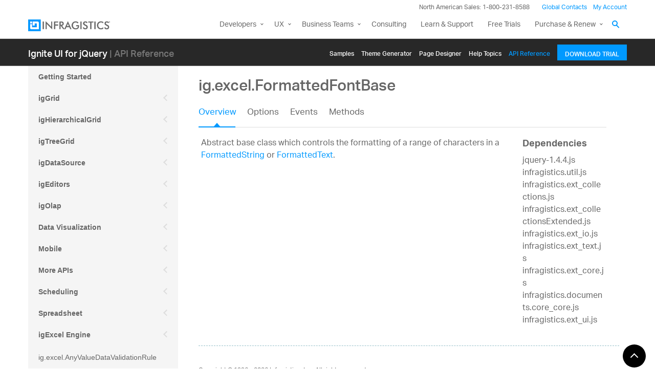

--- FILE ---
content_type: text/html; charset=utf-8
request_url: https://www.igniteui.com/help/api/2017.2/ig.excel.FormattedFontBase
body_size: 18610
content:


<!doctype html>
<!--[if lt IE 7 ]> <html lang="en" class="no-js ie6"> <![endif]-->
<!--[if IE 7 ]>    <html lang="en" class="no-js ie7"> <![endif]-->
<!--[if IE 8 ]>    <html lang="en" class="no-js ie8"> <![endif]-->
<!--[if IE 9 ]>    <html lang="en" class="no-js ie9"> <![endif]-->
<!--[if (gt IE 9)|!(IE)]><!-->
<html lang="en" class="no-js">
<!--<![endif]-->
<head>
    <meta charset="UTF-8">
    <meta http-equiv="X-UA-Compatible" content="IE=edge,chrome=1">
    <title>Ignite UI™ API Documentation</title>
    <meta name="description" content="">
    <meta name="author" content="">
    <meta name="viewport" content="width=device-width, initial-scale=1.0" />
    <link rel="shortcut icon" href="/help/api/2017.2/images/favicon.ico">
    <link rel="apple-touch-icon" href="/help/api/2017.2/apple-touch-icon.png">
    <script src="https://use.typekit.net/hgp6gkf.js"></script>
    <script>try { Typekit.load({ async: true }); } catch (е) { }</script>

    <link href="/help/api/2017.2/bundles/styles?v=Io_yEhw5_ANccT4EfwJExexDOkVD3MuTctqE38PfWFk1" rel="stylesheet"/>

    
    <link href="//www.infragistics.com/assets/modern/css/layout.css" type="text/css" rel="stylesheet" />
    <link href="//www.infragistics.com/assets/modern/css/animate-custom.css" type="text/css" rel="stylesheet" />
    <link href="//www.infragistics.com/assets/modern/css/fontello.css" type="text/css" rel="stylesheet" />

    <link href="//www.infragistics.com/css/footer.css" type="text/css" rel="stylesheet" />
    <link href="//www.infragistics.com/css/navigation.css" type="text/css" rel="stylesheet" />
    <link href="//www.igniteui.com/css/headersecondary.css" type="text/css" rel="stylesheet" />
</head>

<body class="sticky-header" data-nav-base-url="//www.infragistics.com" data-ignite-ui-base-url="//www.igniteui.com">
    
<header id="header" class="globalnav">
    <div class="sticky-wrapper" style="height: 77px;">
        <section id="header-wrap" class="globalnav__container stuck no-transparent top-animate" data-default-height="175" data-sticky-height="175">
            <!-- CSE Container -->
            <div class="globalnav__search">
                <div class="globalnav__search-container globalnav__wrapper">
                    <div id="___gcse_0">
                        <div class="gsc-control-searchbox-only gsc-control-searchbox-only-en" dir="ltr">
                            <form class="gsc-search-box gsc-search-box-tools" accept-charset="utf-8">
                                <table cellspacing="0" cellpadding="0" class="gsc-search-box">
                                    <tbody>
                                        <tr>
                                            <td class="gsc-input">
                                                <div class="gsc-input-box" id="gsc-iw-id1">
                                                    <table cellspacing="0" cellpadding="0" id="gs_id50" class="gstl_50 " style="width: 100%; padding: 0px;">
                                                        <tbody>
                                                            <tr>
                                                                <td id="gs_tti50" class="gsib_a">
                                                                    <input autocomplete="off" type="text" size="10" class="gsc-input" name="search" title="search" id="gsc-i-id1" x-webkit-speech="" x-webkit-grammar="builtin:search" lang="en" dir="ltr" spellcheck="false" style="width: 100%; padding: 0px; border: none; margin: 0px; height: auto; outline: none;" placeholder="Search Infragistics.com"></td>
                                                                <td class="gsib_b">
                                                                    <div class="gsst_b" id="gs_st50" dir="ltr"><a class="gsst_a" href="javascript:void(0)" style="display: none;"><span class="gscb_a" id="gs_cb50">×</span></a></div>
                                                                </td>
                                                            </tr>
                                                        </tbody>
                                                    </table>
                                                </div>
                                                <input type="hidden" name="bgresponse" id="bgresponse"></td>
                                            <td class="gsc-search-button">
                                                <input type="image" src="https://www.google.com/uds/css/v2/search_box_icon.png" class="gsc-search-button gsc-search-button-v2" title="search"></td>
                                            <td class="gsc-clear-button">
                                                <div class="gsc-clear-button" title="clear results">&nbsp;</div>
                                            </td>
                                        </tr>
                                    </tbody>
                                </table>
                                <table cellspacing="0" cellpadding="0" class="gsc-branding">
                                    <tbody>
                                        <tr style="display: none;">
                                            <td class="gsc-branding-user-defined"></td>
                                            <td class="gsc-branding-text">
                                                <div class="gsc-branding-text">powered by</div>
                                            </td>
                                            <td class="gsc-branding-img">
                                                <img src="https://www.google.com/cse/static/images/1x/googlelogo_grey_46x15dp.png" class="gsc-branding-img" srcset="https://www.google.com/cse/static/images/2x/googlelogo_grey_46x15dp.png 2x"></td>
                                        </tr>
                                    </tbody>
                                </table>
                            </form>
                        </div>
                    </div>
                </div>
            </div>
            <!-- Primary Nav -->
            <section class="globalnav__primary clearfix">
                <div class="globalnav__wrapper">
                    <!-- My Account -->
                    <div class="globalnav__section clearfix">
                        <nav class="globalnav__menu-container">
                            <ul class="navigation navigation--xs navigation--hpad-0">
                                <li class="navigation__text deemphasize" style="width: auto;">North American Sales: 1-800-231-8588</li>
                                <li><a href="http://www.infragistics.com/about-us/contact-us">Global Contacts</a></li>
                                <li class="navigation__account">
                                    <a href="//www.infragistics.com/login.aspx?ReturnUrl=%2fmy-account%2fkeys-and-downloads" id="signInLink">My Account</a>
                                </li>
                            </ul>
                        </nav>
                    </div>
                    <!-- <br /><br /><br /> -->
                    <!-- Brand -->
                    <div class="globalnav__brand">
                        <a href="http://www.infragistics.com">
                            <img class="globalnav__logo" src="//www.infragistics.com/media/441501/horz_logo.png" alt="Infragistics">
                            <img class="globalnav__logo_abbr" src="//www.infragistics.com/media/441663/infragistics-logo-small-no-text.jpg" alt="Infragistics">
                        </a>
                    </div>
                    <!-- Mobile Menu Toggle -->
                    <div class="globalnav__mobile-menu"><a href="#" class="globalnav__menu-toggle"><span>Menu</span> </a></div>
                    <!-- Global Search Toggle -->
                    <div class="globalnav__search-toggle">
                        <div class="globalnav__search-close"><i></i></div>
                    </div>
                    <!-- Menu -->
                    <nav class="globalnav__menu-container" style="margin-right: 40px;">
                        <ul class="navigation navigation--navbar navigation--hpad-0 sf-menu sf-js-enabled sf-arrows">
                            <li class="navigation__mobile-link">
                                <div class="globalnav__callout-text">North American Sales: 1-800-321-8588</div>
                            </li>
                            <li class="navigation__mobile-link"><a href="#" class="navigation__sub-menu sf-with-ul">My Account</a>
                                <ul class="sub-menu clearfix" style="display: none;">
                                    <li><a href="//www.infragistics.com/login.aspx?ReturnUrl=%2fmy-account%2fkeys-and-downloads" id="signInLink">Sign In/Register</a></li>
                                </ul>
                            </li>
                            <li><a href="https://www.infragistics.com/products/ultimate" title="For Developers" class="navigation__sub-menu sf-with-ul">Developers</a>
                                <ul class="navigation_sub-menu-featured" style="display: none;">
                                    <li><a href="https://www.infragistics.com/products/ultimate" title="Infragistics Ultimate" class="navigation__callout-link"><span class="navigation__callout-title">Infragistics Ultimate</span> <span class="deemphasize">The complete toolkit for building high performing web, mobile, and desktop apps</span> </a></li>
                                    <li><a href="https://www.infragistics.com/products/ignite-ui" title="IgniteUI: JavaScript / HTML 5">Ignite UI <span class="deemphasize">JavaScript/HTML5 and ASP.NET MVC components and productivity tools, including native Angular components</span></a></li>
                                    <li><a href="https://www.infragistics.com/products/xamarin" title="Xamarin">Xamarin&nbsp;<span class="deemphasize">Cross-platform mobile controls and productivity tools</span></a></li>
                                    <li><a href="https://www.infragistics.com/products/windows-forms" title="Windows Forms">Windows Forms <span class="deemphasize">Desktop controls</span></a></li>
                                    <li><a href="https://www.infragistics.com/products/wpf" title="WPF">WPF <span class="deemphasize">Desktop controls</span></a></li>
                                    <li><a href="https://www.infragistics.com/products/aspnet" title="ASP.NET">ASP.NET <span class="deemphasize">Web controls</span></a></li>
                                    <li><a href="https://www.infragistics.com/products/universal-windows-platform" title="Universal Windows Platform">UWP <span class="deemphasize">Mobile controls</span></a></li>
                                    <li><a href="https://www.infragistics.com/products/reportplus-embedded" title="ReportPlus Embedded">ReportPlus Embedded SDK <span class="deemphasize">Deliver embedded reports and dashboards in your apps</span></a></li>
                                    <li>
                                        <a href="https://www.infragistics.com/products/all" class="navigation__feature-link">All Products<span class="navigation__feature-icon">
                                            <svg xmlns="http://www.w3.org/2000/svg" viewBox="0 0 1024 1024">
                                                <path d="M256 480h224v-224h-224v224zM544 256v224h224v-224h-224zM544 768h224v-224h-224v224zM256 768h224v-224h-224v224z"></path>
                                            </svg>
                                        </span></a>
                                    </li>
                                </ul>
                            </li>
                            <li class=""><a href="https://www.infragistics.com/products/indigo-studio" title="UX" class="sf-with-ul">UX</a>
                                <ul style="display: none;">
                                    <li><a href="https://www.infragistics.com/products/indigo-studio" title="Indigo Studio">Indigo Studio <span class="deemphasize">Collaborative prototyping and remote usability testing for UX &amp; usability professionals</span></a></li>
                                </ul>
                            </li>
                            <li><a href="https://www.infragistics.com/business-teams" title="For Business Teams" class="navigation__sub-menu sf-with-ul">Business Teams</a>
                                <ul style="display: none;">
                                    <li class="navigation__mobile-link"><a href="https://www.infragistics.com/business-teams" title="For Business Teams">For Business Teams</a></li>
                                    <li><a href="https://www.infragistics.com/products/shareplus-enterprise" title="SharePlus">SharePlus <span class="deemphasize">Mobile workspaces with business processes, collaboration, and data visualization for teams</span></a></li>
                                    <li><a href="https://www.infragistics.com/enterprise-solutions/enterprise-mobility/reportplus" title="ReportPlus">ReportPlus <span class="deemphasize">Exceptional analytics on any device</span></a></li>
                                </ul>
                            </li>
                            <li><a href="https://www.infragistics.com/consulting" title="Consulting">Consulting</a></li>
                            <li><a href="https://www.infragistics.com/support" title="Learn and Support">Learn &amp; Support</a></li>
                            <li><a href="https://www.infragistics.com/free-downloads" title="Free Trials">Free Trials</a></li>
                            <li><a href="https://www.infragistics.com/how-to-buy/product-pricing" title="Purchase and Renew" class="navigation__sub-menu sf-with-ul">Purchase &amp; Renew</a>
                                <ul style="display: none;">
                                    <li><a href="https://www.infragistics.com/how-to-buy/product-pricing" title="Pricing">Product Pricing / Buy Online</a></li>
                                    <li><a href="https://www.infragistics.com/how-to-buy/renewal" title="Renew Existing License">Renew Existing License</a></li>
                                    <li><a href="https://www.infragistics.com/about-us/contact-us" title="Contact Us">Contact Us</a></li>
                                </ul>
                            </li>
                        </ul>
                    </nav>
                    <div class="globalnav__overlay">&nbsp;</div>
                </div>
            </section>
        </section>
    </div>
</header>

    <div class="container main">

        <!-- Include Secondary Header -->
        <div id="secondaryHeader">
            

<div class="igw-main-header">
    <section class="igw-main-nav igw-wrapper" id="menu-cente">
        <div class="igw-main-navbar clearfix">
            <h3 class="special-for-controls">
                <a class="headerIcon_click" href="//www.infragistics.com/products/ignite-ui">Ignite UI</a>
                <span>| Samples</span>
            </h3>
            <nav class="igw-nav-wrapper">
                <ul class="igw-header-nav">
                    <li><a class="active" href="//www.igniteui.com/grid/overview">Samples</a></li>
                    <li><a class="" href="//www.igniteui.com/bootstrap-theme-generator">Themе Generator</a></li>
                    <li><a href="http://designer.igniteui.com">Page Designer</a></li>
                    <li><a class="" href="//www.igniteui.com/help">Help Topics</a></li>
                    <li><a class="" href="//www.igniteui.com/help/api/2017.2/">API Reference</a></li>
                    <li>
                        <a class="igw-mobile-hidden igw-header-btn igw-btn" href="//www.infragistics.com/free-downloads/ignite-ui"><span>Download Trial</span></a>
                    </li>
                </ul>
            </nav>
        </div>
    </section>
</div>

        </div>
        <!-- Secondary Header END -->

        <div class="row inner-container">
            <div class="col-sm-3 col-md-3 nav-sidebar">
                <div class="igw-fake-bg"></div>
                <div id="nav-container" class="collapse in">
                    <!-- Nav tabs -->

                    <div id="toc-tree">
                        

<ul id="api-toc-tree">
    <li>
        <a title="home" href="/help/api/2017.2/">
            Getting Started
        </a>
    </li>
    
    <li>igGrid
        <ul>
            
            <li>
                <a title="ui.igGrid" href="/help/api/2017.2/ui.iggrid">
                    ui.igGrid
                </a>
            </li>
            
            <li>
                <a title="ui.igGridColumnMoving" href="/help/api/2017.2/ui.iggridcolumnmoving">
                    ui.igGridColumnMoving
                </a>
            </li>
            
            <li>
                <a title="ui.igGridFiltering" href="/help/api/2017.2/ui.iggridfiltering">
                    ui.igGridFiltering
                </a>
            </li>
            
            <li>
                <a title="ui.igGridGroupBy" href="/help/api/2017.2/ui.iggridgroupby">
                    ui.igGridGroupBy
                </a>
            </li>
            
            <li>
                <a title="ui.igGridHiding" href="/help/api/2017.2/ui.iggridhiding">
                    ui.igGridHiding
                </a>
            </li>
            
            <li>
                <a title="ui.igGridCellMerging" href="/help/api/2017.2/ui.iggridcellmerging">
                    ui.igGridCellMerging
                </a>
            </li>
            
            <li>
                <a title="ui.igGridAppendRowsOnDemand" href="/help/api/2017.2/ui.igGridAppendRowsOnDemand">
                    ui.igGridAppendRowsOnDemand
                </a>
            </li>
            
            <li>
                <a title="ui.igGridMultiColumnHeaders" href="/help/api/2017.2/ui.iggridmulticolumnheaders">
                    ui.igGridMultiColumnHeaders
                </a>
            </li>
            
            <li>
                <a title="ui.igGridPaging" href="/help/api/2017.2/ui.iggridpaging">
                    ui.igGridPaging
                </a>
            </li>
            
            <li>
                <a title="ui.igGridResponsive" href="/help/api/2017.2/ui.iggridresponsive">
                    ui.igGridResponsive
                </a>
            </li>
            
            <li>
                <a title="ui.igGridResizing" href="/help/api/2017.2/ui.iggridresizing">
                    ui.igGridResizing
                </a>
            </li>
            
            <li>
                <a title="ui.igGridRowSelectors" href="/help/api/2017.2/ui.iggridrowselectors">
                    ui.igGridRowSelectors
                </a>
            </li>
            
            <li>
                <a title="ui.igGridSelection" href="/help/api/2017.2/ui.iggridselection">
                    ui.igGridSelection
                </a>
            </li>
            
            <li>
                <a title="ui.igGridSorting" href="/help/api/2017.2/ui.iggridsorting">
                    ui.igGridSorting
                </a>
            </li>
            
            <li>
                <a title="ui.igGridSummaries" href="/help/api/2017.2/ui.iggridsummaries">
                    ui.igGridSummaries
                </a>
            </li>
            
            <li>
                <a title="ui.igGridColumnFixing" href="/help/api/2017.2/ui.iggridcolumnfixing">
                    ui.igGridColumnFixing
                </a>
            </li>
            
            <li>
                <a title="ui.igGridTooltips" href="/help/api/2017.2/ui.iggridtooltips">
                    ui.igGridTooltips
                </a>
            </li>
            
            <li>
                <a title="ui.igGridUpdating" href="/help/api/2017.2/ui.iggridupdating">
                    ui.igGridUpdating
                </a>
            </li>
            
            <li>
                <a title="ig.GridExcelExporter" href="/help/api/2017.2/ig.gridexcelexporter">
                    ig.GridExcelExporter
                </a>
            </li>
            
        </ul>
    </li>
    
    <li>igHierarchicalGrid
        <ul>
            
            <li>
                <a title="ui.igHierarchicalGrid" href="/help/api/2017.2/ui.ighierarchicalgrid">
                    ui.igHierarchicalGrid
                </a>
            </li>
            
            <li>
                <a title="ui.igGrid" href="/help/api/2017.2/ui.iggrid_hg">
                    ui.igGrid
                </a>
            </li>
            
            <li>
                <a title="ui.igGridColumnMoving" href="/help/api/2017.2/ui.iggridcolumnmoving_hg">
                    ui.igGridColumnMoving
                </a>
            </li>
            
            <li>
                <a title="ui.igGridFiltering" href="/help/api/2017.2/ui.iggridfiltering_hg">
                    ui.igGridFiltering
                </a>
            </li>
            
            <li>
                <a title="ui.igGridGroupBy" href="/help/api/2017.2/ui.iggridgroupby_hg">
                    ui.igGridGroupBy
                </a>
            </li>
            
            <li>
                <a title="ui.igGridHiding" href="/help/api/2017.2/ui.iggridhiding_hg">
                    ui.igGridHiding
                </a>
            </li>
            
            <li>
                <a title="ui.igGridCellMerging" href="/help/api/2017.2/ui.iggridcellmerging_hg">
                    ui.igGridCellMerging
                </a>
            </li>
            
            <li>
                <a title="ui.igGridMultiColumnHeaders" href="/help/api/2017.2/ui.iggridmulticolumnheaders_hg">
                    ui.igGridMultiColumnHeaders
                </a>
            </li>
            
            <li>
                <a title="ui.igGridPaging" href="/help/api/2017.2/ui.iggridpaging_hg">
                    ui.igGridPaging
                </a>
            </li>
            
            <li>
                <a title="ui.igGridResizing" href="/help/api/2017.2/ui.iggridresizing_hg">
                    ui.igGridResizing
                </a>
            </li>
            
            <li>
                <a title="ui.igGridResponsive" href="/help/api/2017.2/ui.iggridresponsive_hg">
                    ui.igGridResponsive
                </a>
            </li>
            
            <li>
                <a title="ui.igGridRowSelectors" href="/help/api/2017.2/ui.iggridrowselectors_hg">
                    ui.igGridRowSelectors
                </a>
            </li>
            
            <li>
                <a title="ui.igGridSelection" href="/help/api/2017.2/ui.iggridselection_hg">
                    ui.igGridSelection
                </a>
            </li>
            
            <li>
                <a title="ui.igGridSorting" href="/help/api/2017.2/ui.iggridsorting_hg">
                    ui.igGridSorting
                </a>
            </li>
            
            <li>
                <a title="ui.igGridSummaries" href="/help/api/2017.2/ui.iggridsummaries_hg">
                    ui.igGridSummaries
                </a>
            </li>
            
            <li>
                <a title="ui.igGridTooltips" href="/help/api/2017.2/ui.iggridtooltips_hg">
                    ui.igGridTooltips
                </a>
            </li>
            
            <li>
                <a title="ui.igGridUpdating" href="/help/api/2017.2/ui.iggridupdating_hg">
                    ui.igGridUpdating
                </a>
            </li>
            
        </ul>
    </li>
    
    <li>igTreeGrid
        <ul>
            
            <li>
                <a title="ui.igTreeGrid" href="/help/api/2017.2/ui.igtreegrid">
                    ui.igTreeGrid
                </a>
            </li>
            
            <li>
                <a title="ui.igTreeGridFiltering" href="/help/api/2017.2/ui.igtreegridfiltering">
                    ui.igTreeGridFiltering
                </a>
            </li>
            
            <li>
                <a title="ui.igTreeGridHiding" href="/help/api/2017.2/ui.igtreegridhiding">
                    ui.igTreeGridHiding
                </a>
            </li>
            
            <li>
                <a title="ui.igTreeGridMultiColumnHeaders" href="/help/api/2017.2/ui.igtreegridmulticolumnheaders">
                    ui.igTreeGridMultiColumnHeaders
                </a>
            </li>
            
            <li>
                <a title="ui.igTreeGridPaging" href="/help/api/2017.2/ui.igtreegridpaging">
                    ui.igTreeGridPaging
                </a>
            </li>
            
            <li>
                <a title="ui.igTreeGridResizing" href="/help/api/2017.2/ui.igtreegridresizing">
                    ui.igTreeGridResizing
                </a>
            </li>
            
            <li>
                <a title="ui.igTreeGridRowSelectors" href="/help/api/2017.2/ui.igtreegridrowselectors">
                    ui.igTreeGridRowSelectors
                </a>
            </li>
            
            <li>
                <a title="ui.igTreeGridSelection" href="/help/api/2017.2/ui.igtreegridselection">
                    ui.igTreeGridSelection
                </a>
            </li>
            
            <li>
                <a title="ui.igTreeGridSorting" href="/help/api/2017.2/ui.igtreegridsorting">
                    ui.igTreeGridSorting
                </a>
            </li>
            
            <li>
                <a title="ui.igTreeGridColumnMoving" href="/help/api/2017.2/ui.igtreegridcolumnmoving">
                    ui.igTreeGridColumnMoving
                </a>
            </li>
            
            <li>
                <a title="ui.igTreeGridColumnFixing" href="/help/api/2017.2/ui.igtreegridcolumnfixing">
                    ui.igTreeGridColumnFixing
                </a>
            </li>
            
            <li>
                <a title="ui.igTreeGridTooltips" href="/help/api/2017.2/ui.igtreegridtooltips">
                    ui.igTreeGridTooltips
                </a>
            </li>
            
            <li>
                <a title="ui.igTreeGridUpdating" href="/help/api/2017.2/ui.igtreegridupdating">
                    ui.igTreeGridUpdating
                </a>
            </li>
            
            <li>
                <a title="ig.GridExcelExporter" href="/help/api/2017.2/ig.gridexcelexporter_tg">
                    ig.GridExcelExporter
                </a>
            </li>
            
        </ul>
    </li>
    
    <li>igDataSource
        <ul>
            
            <li>
                <a title="ig.ArrayDataSource" href="/help/api/2017.2/ig.arraydatasource">
                    ig.ArrayDataSource
                </a>
            </li>
            
            <li>
                <a title="ig.DataSchema" href="/help/api/2017.2/ig.dataschema">
                    ig.DataSchema
                </a>
            </li>
            
            <li>
                <a title="ig.DataSource" href="/help/api/2017.2/ig.datasource">
                    ig.DataSource
                </a>
            </li>
            
            <li>
                <a title="ig.FunctionDataSource" href="/help/api/2017.2/ig.functiondatasource">
                    ig.FunctionDataSource
                </a>
            </li>
            
            <li>
                <a title="ig.HtmlTableDataSource" href="/help/api/2017.2/ig.htmltabledatasource">
                    ig.HtmlTableDataSource
                </a>
            </li>
            
            <li>
                <a title="ig.JSONDataSource" href="/help/api/2017.2/ig.jsondatasource">
                    ig.JSONDataSource
                </a>
            </li>
            
            <li>
                <a title="ig.JSONPDataSource" href="/help/api/2017.2/ig.jsonpdatasource">
                    ig.JSONPDataSource
                </a>
            </li>
            
            <li>
                <a title="ig.KnockoutDataSource" href="/help/api/2017.2/ig.knockoutdatasource">
                    ig.KnockoutDataSource
                </a>
            </li>
            
            <li>
                <a title="ig.MashupDataSource" href="/help/api/2017.2/ig.mashupdatasource">
                    ig.MashupDataSource
                </a>
            </li>
            
            <li>
                <a title="ig.RemoteDataSource" href="/help/api/2017.2/ig.remotedatasource">
                    ig.RemoteDataSource
                </a>
            </li>
            
            <li>
                <a title="ig.RESTDataSource" href="/help/api/2017.2/ig.restdatasource">
                    ig.RESTDataSource
                </a>
            </li>
            
            <li>
                <a title="ig.TreeHierarchicalDataSource" href="/help/api/2017.2/ig.treehierarchicaldatasource">
                    ig.TreeHierarchicalDataSource
                </a>
            </li>
            
            <li>
                <a title="ig.XmlDataSource" href="/help/api/2017.2/ig.xmldatasource">
                    ig.XmlDataSource
                </a>
            </li>
            
        </ul>
    </li>
    
    <li>igEditors
        <ul>
            
            <li>
                <a title="ui.igCheckboxEditor" href="/help/api/2017.2/ui.igcheckboxeditor">
                    ui.igCheckboxEditor
                </a>
            </li>
            
            <li>
                <a title="ui.igCurrencyEditor" href="/help/api/2017.2/ui.igcurrencyeditor">
                    ui.igCurrencyEditor
                </a>
            </li>
            
            <li>
                <a title="ui.igDateEditor" href="/help/api/2017.2/ui.igdateeditor">
                    ui.igDateEditor
                </a>
            </li>
            
            <li>
                <a title="ui.igDatePicker" href="/help/api/2017.2/ui.igdatepicker">
                    ui.igDatePicker
                </a>
            </li>
            
            <li>
                <a title="ui.igMaskEditor" href="/help/api/2017.2/ui.igmaskeditor">
                    ui.igMaskEditor
                </a>
            </li>
            
            <li>
                <a title="ui.igNumericEditor" href="/help/api/2017.2/ui.ignumericeditor">
                    ui.igNumericEditor
                </a>
            </li>
            
            <li>
                <a title="ui.igPercentEditor" href="/help/api/2017.2/ui.igpercenteditor">
                    ui.igPercentEditor
                </a>
            </li>
            
            <li>
                <a title="ui.igTextEditor" href="/help/api/2017.2/ui.igtexteditor">
                    ui.igTextEditor
                </a>
            </li>
            
        </ul>
    </li>
    
    <li>igOlap
        <ul>
            
            <li>
                <a title="ui.igPivotView" href="/help/api/2017.2/ui.igPivotView">
                    ui.igPivotView
                </a>
            </li>
            
            <li>
                <a title="ui.igPivotGrid" href="/help/api/2017.2/ui.igPivotGrid">
                    ui.igPivotGrid
                </a>
            </li>
            
            <li>
                <a title="ui.igPivotDataSelector" href="/help/api/2017.2/ui.igPivotDataSelector">
                    ui.igPivotDataSelector
                </a>
            </li>
            
            <li>
                <a title="ig.OlapXmlaDataSource" href="/help/api/2017.2/ig.OlapXmlaDataSource">
                    ig.OlapXmlaDataSource
                </a>
            </li>
            
            <li>
                <a title="ig.OlapFlatDataSource" href="/help/api/2017.2/ig.OlapFlatDataSource">
                    ig.OlapFlatDataSource
                </a>
            </li>
            
            <li>
                <a title="ig.OlapMetadataTreeItem" href="/help/api/2017.2/ig.OlapMetadataTreeItem">
                    ig.OlapMetadataTreeItem
                </a>
            </li>
            
            <li>
                <a title="ig.OlapResult" href="/help/api/2017.2/ig.OlapResult">
                    ig.OlapResult
                </a>
            </li>
            
            <li>
                <a title="ig.OlapTableView" href="/help/api/2017.2/ig.OlapTableView">
                    ig.OlapTableView
                </a>
            </li>
            
            <li>
                <a title="ig.OlapTableViewHeaderCell" href="/help/api/2017.2/ig.OlapTableViewHeaderCell">
                    ig.OlapTableViewHeaderCell
                </a>
            </li>
            
            <li>
                <a title="ig.OlapTableViewResultCell" href="/help/api/2017.2/ig.OlapTableViewResultCell">
                    ig.OlapTableViewResultCell
                </a>
            </li>
            
            <li>
                <a title="ig.OlapResultAxis" href="/help/api/2017.2/ig.OlapResultAxis">
                    ig.OlapResultAxis
                </a>
            </li>
            
            <li>
                <a title="ig.OlapResultAxisMember" href="/help/api/2017.2/ig.OlapResultAxisMember">
                    ig.OlapResultAxisMember
                </a>
            </li>
            
            <li>
                <a title="ig.OlapResultCell" href="/help/api/2017.2/ig.OlapResultCell">
                    ig.OlapResultCell
                </a>
            </li>
            
            <li>
                <a title="ig.OlapResultTuple" href="/help/api/2017.2/ig.OlapResultTuple">
                    ig.OlapResultTuple
                </a>
            </li>
            
            <li>
                <a title="ig.Catalog" href="/help/api/2017.2/ig.Catalog">
                    ig.Catalog
                </a>
            </li>
            
            <li>
                <a title="ig.Cube" href="/help/api/2017.2/ig.Cube">
                    ig.Cube
                </a>
            </li>
            
            <li>
                <a title="ig.Dimension" href="/help/api/2017.2/ig.Dimension">
                    ig.Dimension
                </a>
            </li>
            
            <li>
                <a title="ig.Hierarchy" href="/help/api/2017.2/ig.Hierarchy">
                    ig.Hierarchy
                </a>
            </li>
            
            <li>
                <a title="ig.Level" href="/help/api/2017.2/ig.Level">
                    ig.Level
                </a>
            </li>
            
            <li>
                <a title="ig.Measure" href="/help/api/2017.2/ig.Measure">
                    ig.Measure
                </a>
            </li>
            
            <li>
                <a title="ig.MeasureGroup" href="/help/api/2017.2/ig.MeasureGroup">
                    ig.MeasureGroup
                </a>
            </li>
            
            <li>
                <a title="ig.MeasureList" href="/help/api/2017.2/ig.MeasureList">
                    ig.MeasureList
                </a>
            </li>
            
        </ul>
    </li>
    
    <li>Data Visualization
        <ul>
            
            <li>
                <a title="ui.igBaseChart" href="/help/api/2017.2/ui.igBaseChart">
                    ui.igBaseChart
                </a>
            </li>
            
            <li>
                <a title="ui.igBulletGraph" href="/help/api/2017.2/ui.igbulletgraph">
                    ui.igBulletGraph
                </a>
            </li>
            
            <li>
                <a title="ui.igCategoryChart" href="/help/api/2017.2/ui.igCategoryChart">
                    ui.igCategoryChart
                </a>
            </li>
            
            <li>
                <a title="ui.igChartLegend" href="/help/api/2017.2/ui.igChartLegend">
                    ui.igChartLegend
                </a>
            </li>
            
            <li>
                <a title="ui.igDataChart" href="/help/api/2017.2/ui.igDataChart">
                    ui.igDataChart
                </a>
            </li>
            
            <li>
                <a title="ui.igDoughnutChart" href="/help/api/2017.2/ui.igdoughnutchart">
                    ui.igDoughnutChart
                </a>
            </li>
            
            <li>
                <a title="ui.igFunnelChart" href="/help/api/2017.2/ui.igfunnelchart">
                    ui.igFunnelChart
                </a>
            </li>
            
            <li>
                <a title="ui.igLinearGauge" href="/help/api/2017.2/ui.iglineargauge">
                    ui.igLinearGauge
                </a>
            </li>
            
            <li>
                <a title="ui.igMap" href="/help/api/2017.2/ui.igMap">
                    ui.igMap
                </a>
            </li>
            
            <li>
                <a title="ui.igPieChart" href="/help/api/2017.2/ui.igPieChart">
                    ui.igPieChart
                </a>
            </li>
            
            <li>
                <a title="ui.igQRCodeBarcode" href="/help/api/2017.2/ui.igqrcodebarcode">
                    ui.igQRCodeBarcode
                </a>
            </li>
            
            <li>
                <a title="ui.igRadialGauge" href="/help/api/2017.2/ui.igradialgauge">
                    ui.igRadialGauge
                </a>
            </li>
            
            <li>
                <a title="ui.igShapeChart" href="/help/api/2017.2/ui.igshapechart">
                    ui.igShapeChart
                </a>
            </li>
            
            <li>
                <a title="ui.igSparkline" href="/help/api/2017.2/ui.igsparkline">
                    ui.igSparkline
                </a>
            </li>
            
            <li>
                <a title="ui.igZoombar" href="/help/api/2017.2/ui.igzoombar">
                    ui.igZoombar
                </a>
            </li>
            
        </ul>
    </li>
    
    <li>Mobile
        <ul>
            
            <li>
                <a title="ig.loader" href="/help/api/2017.2/mobile.loader">
                    ig.loader
                </a>
            </li>
            
            <li>
                <a title="ig.loaderClass" href="/help/api/2017.2/mobile.loaderClass">
                    ig.loaderClass
                </a>
            </li>
            
            <li>
                <a title="igList" href="/help/api/2017.2/mobile.igList">
                    igList
                </a>
            </li>
            
            <li>
                <a title="igListView" href="/help/api/2017.2/mobile.igListView">
                    igListView
                </a>
            </li>
            
            <li>
                <a title="igListViewFiltering" href="/help/api/2017.2/mobile.igListViewFiltering">
                    igListViewFiltering
                </a>
            </li>
            
            <li>
                <a title="igListViewLoadOnDemand" href="/help/api/2017.2/mobile.igListViewLoadOnDemand">
                    igListViewLoadOnDemand
                </a>
            </li>
            
            <li>
                <a title="igListViewSorting" href="/help/api/2017.2/mobile.igListViewSorting">
                    igListViewSorting
                </a>
            </li>
            
            <li>
                <a title="igRating" href="/help/api/2017.2/mobile.igRating">
                    igRating
                </a>
            </li>
            
        </ul>
    </li>
    
    <li>More APIs
        <ul>
            
            <li>
                <a title="ig.loader" href="/help/api/2017.2/ig.loader">
                    ig.loader
                </a>
            </li>
            
            <li>
                <a title="ig.loaderClass" href="/help/api/2017.2/ig.loaderClass">
                    ig.loaderClass
                </a>
            </li>
            
            <li>
                <a title="ui.igCombo" href="/help/api/2017.2/ui.igcombo">
                    ui.igCombo
                </a>
            </li>
            
            <li>
                <a title="ui.igColorPicker [CTP]" href="/help/api/2017.2/ui.igcolorpicker">
                    ui.igColorPicker [CTP]
                </a>
            </li>
            
            <li>
                <a title="ui.igColorPickerSplitButton [CTP]" href="/help/api/2017.2/ui.igcolorpickersplitbutton">
                    ui.igColorPickerSplitButton [CTP]
                </a>
            </li>
            
            <li>
                <a title="ui.igDialog" href="/help/api/2017.2/ui.igDialog">
                    ui.igDialog
                </a>
            </li>
            
            <li>
                <a title="ui.igHtmlEditor" href="/help/api/2017.2/ui.igHtmlEditor">
                    ui.igHtmlEditor
                </a>
            </li>
            
            <li>
                <a title="ui.igNotifier" href="/help/api/2017.2/ui.ignotifier">
                    ui.igNotifier
                </a>
            </li>
            
            <li>
                <a title="ui.igPopover" href="/help/api/2017.2/ui.igpopover">
                    ui.igPopover
                </a>
            </li>
            
            <li>
                <a title="ui.igRating" href="/help/api/2017.2/ui.igrating">
                    ui.igRating
                </a>
            </li>
            
            <li>
                <a title="ui.igTree" href="/help/api/2017.2/ui.igtree">
                    ui.igTree
                </a>
            </li>
            
            <li>
                <a title="ui.igRadialMenu" href="/help/api/2017.2/ui.igradialmenu">
                    ui.igRadialMenu
                </a>
            </li>
            
            <li>
                <a title="ui.igSplitter" href="/help/api/2017.2/ui.igsplitter">
                    ui.igSplitter
                </a>
            </li>
            
            <li>
                <a title="ui.igSplitButton [CTP]" href="/help/api/2017.2/ui.igsplitbutton">
                    ui.igSplitButton [CTP]
                </a>
            </li>
            
            <li>
                <a title="ui.igTileManager" href="/help/api/2017.2/ui.igtilemanager">
                    ui.igTileManager
                </a>
            </li>
            
            <li>
                <a title="ui.igToolbar [CTP]" href="/help/api/2017.2/ui.igtoolbar">
                    ui.igToolbar [CTP]
                </a>
            </li>
            
            <li>
                <a title="ui.igToolbarButton [CTP]" href="/help/api/2017.2/ui.igtoolbarbutton">
                    ui.igToolbarButton [CTP]
                </a>
            </li>
            
            <li>
                <a title="ui.igLayoutManager" href="/help/api/2017.2/ui.iglayoutmanager">
                    ui.igLayoutManager
                </a>
            </li>
            
            <li>
                <a title="ui.igUpload" href="/help/api/2017.2/ui.igupload">
                    ui.igUpload
                </a>
            </li>
            
            <li>
                <a title="ui.igValidator" href="/help/api/2017.2/ui.igvalidator">
                    ui.igValidator
                </a>
            </li>
            
            <li>
                <a title="ui.igVideoPlayer" href="/help/api/2017.2/ui.igvideoplayer">
                    ui.igVideoPlayer
                </a>
            </li>
            
            <li>
                <a title="ui.igScroll" href="/help/api/2017.2/ui.igScroll">
                    ui.igScroll
                </a>
            </li>
            
        </ul>
    </li>
    
    <li>Scheduling
        <ul>
            
            <li>
                <a title="ui.igScheduler" href="/help/api/2017.2/ui.igScheduler">
                    ui.igScheduler
                </a>
            </li>
            
        </ul>
    </li>
    
    <li>Spreadsheet
        <ul>
            
            <li>
                <a title="ui.igSpreadsheet" href="/help/api/2017.2/ui.igSpreadsheet">
                    ui.igSpreadsheet
                </a>
            </li>
            
        </ul>
    </li>
    
    <li>igExcel Engine
        <ul>
            
            <li>
                <a title="ig.excel.AnyValueDataValidationRule" href="/help/api/2017.2/ig.excel.AnyValueDataValidationRule">
                    ig.excel.AnyValueDataValidationRule
                </a>
            </li>
            
            <li>
                <a title="ig.excel.ArgumentExceptionExtension" href="/help/api/2017.2/ig.excel.ArgumentExceptionExtension">
                    ig.excel.ArgumentExceptionExtension
                </a>
            </li>
            
            <li>
                <a title="ig.excel.ArgumentOutOfRangeExceptionExtension" href="/help/api/2017.2/ig.excel.ArgumentOutOfRangeExceptionExtension">
                    ig.excel.ArgumentOutOfRangeExceptionExtension
                </a>
            </li>
            
            <li>
                <a title="ig.excel.ArithmeticException" href="/help/api/2017.2/ig.excel.ArithmeticException">
                    ig.excel.ArithmeticException
                </a>
            </li>
            
            <li>
                <a title="ig.excel.ArrayFormula" href="/help/api/2017.2/ig.excel.ArrayFormula">
                    ig.excel.ArrayFormula
                </a>
            </li>
            
            <li>
                <a title="ig.excel.ArrayProxy" href="/help/api/2017.2/ig.excel.ArrayProxy">
                    ig.excel.ArrayProxy
                </a>
            </li>
            
            <li>
                <a title="ig.excel.AverageFilter" href="/help/api/2017.2/ig.excel.AverageFilter">
                    ig.excel.AverageFilter
                </a>
            </li>
            
            <li>
                <a title="ig.excel.AverageFilterType" href="/help/api/2017.2/ig.excel.AverageFilterType">
                    ig.excel.AverageFilterType
                </a>
            </li>
            
            <li>
                <a title="ig.excel.CalculationMode" href="/help/api/2017.2/ig.excel.CalculationMode">
                    ig.excel.CalculationMode
                </a>
            </li>
            
            <li>
                <a title="ig.excel.CalendarType" href="/help/api/2017.2/ig.excel.CalendarType">
                    ig.excel.CalendarType
                </a>
            </li>
            
            <li>
                <a title="ig.excel.CellBorderLineStyle" href="/help/api/2017.2/ig.excel.CellBorderLineStyle">
                    ig.excel.CellBorderLineStyle
                </a>
            </li>
            
            <li>
                <a title="ig.excel.CellFill" href="/help/api/2017.2/ig.excel.CellFill">
                    ig.excel.CellFill
                </a>
            </li>
            
            <li>
                <a title="ig.excel.CellFillGradient" href="/help/api/2017.2/ig.excel.CellFillGradient">
                    ig.excel.CellFillGradient
                </a>
            </li>
            
            <li>
                <a title="ig.excel.CellFillGradientStop" href="/help/api/2017.2/ig.excel.CellFillGradientStop">
                    ig.excel.CellFillGradientStop
                </a>
            </li>
            
            <li>
                <a title="ig.excel.CellFillLinearGradient" href="/help/api/2017.2/ig.excel.CellFillLinearGradient">
                    ig.excel.CellFillLinearGradient
                </a>
            </li>
            
            <li>
                <a title="ig.excel.CellFillPattern" href="/help/api/2017.2/ig.excel.CellFillPattern">
                    ig.excel.CellFillPattern
                </a>
            </li>
            
            <li>
                <a title="ig.excel.CellFillRectangularGradient" href="/help/api/2017.2/ig.excel.CellFillRectangularGradient">
                    ig.excel.CellFillRectangularGradient
                </a>
            </li>
            
            <li>
                <a title="ig.excel.CellReferenceMode" href="/help/api/2017.2/ig.excel.CellReferenceMode">
                    ig.excel.CellReferenceMode
                </a>
            </li>
            
            <li>
                <a title="ig.excel.ConditionalOperator" href="/help/api/2017.2/ig.excel.ConditionalOperator">
                    ig.excel.ConditionalOperator
                </a>
            </li>
            
            <li>
                <a title="ig.excel.CustomDataValidationRule" href="/help/api/2017.2/ig.excel.CustomDataValidationRule">
                    ig.excel.CustomDataValidationRule
                </a>
            </li>
            
            <li>
                <a title="ig.excel.CustomFilter" href="/help/api/2017.2/ig.excel.CustomFilter">
                    ig.excel.CustomFilter
                </a>
            </li>
            
            <li>
                <a title="ig.excel.CustomFilterCondition" href="/help/api/2017.2/ig.excel.CustomFilterCondition">
                    ig.excel.CustomFilterCondition
                </a>
            </li>
            
            <li>
                <a title="ig.excel.CustomListSortCondition" href="/help/api/2017.2/ig.excel.CustomListSortCondition">
                    ig.excel.CustomListSortCondition
                </a>
            </li>
            
            <li>
                <a title="ig.excel.CustomTableStyleCollection" href="/help/api/2017.2/ig.excel.CustomTableStyleCollection">
                    ig.excel.CustomTableStyleCollection
                </a>
            </li>
            
            <li>
                <a title="ig.excel.CustomView" href="/help/api/2017.2/ig.excel.CustomView">
                    ig.excel.CustomView
                </a>
            </li>
            
            <li>
                <a title="ig.excel.CustomViewCollection" href="/help/api/2017.2/ig.excel.CustomViewCollection">
                    ig.excel.CustomViewCollection
                </a>
            </li>
            
            <li>
                <a title="ig.excel.CustomViewDisplayOptions" href="/help/api/2017.2/ig.excel.CustomViewDisplayOptions">
                    ig.excel.CustomViewDisplayOptions
                </a>
            </li>
            
            <li>
                <a title="ig.excel.CustomViewWindowOptions" href="/help/api/2017.2/ig.excel.CustomViewWindowOptions">
                    ig.excel.CustomViewWindowOptions
                </a>
            </li>
            
            <li>
                <a title="ig.excel.DataValidationCriteria" href="/help/api/2017.2/ig.excel.DataValidationCriteria">
                    ig.excel.DataValidationCriteria
                </a>
            </li>
            
            <li>
                <a title="ig.excel.DataValidationErrorStyle" href="/help/api/2017.2/ig.excel.DataValidationErrorStyle">
                    ig.excel.DataValidationErrorStyle
                </a>
            </li>
            
            <li>
                <a title="ig.excel.DataValidationRule" href="/help/api/2017.2/ig.excel.DataValidationRule">
                    ig.excel.DataValidationRule
                </a>
            </li>
            
            <li>
                <a title="ig.excel.DataValidationRuleCollection" href="/help/api/2017.2/ig.excel.DataValidationRuleCollection">
                    ig.excel.DataValidationRuleCollection
                </a>
            </li>
            
            <li>
                <a title="ig.excel.DateInterval" href="/help/api/2017.2/ig.excel.DateInterval">
                    ig.excel.DateInterval
                </a>
            </li>
            
            <li>
                <a title="ig.excel.DatePeriodFilter" href="/help/api/2017.2/ig.excel.DatePeriodFilter">
                    ig.excel.DatePeriodFilter
                </a>
            </li>
            
            <li>
                <a title="ig.excel.DatePeriodFilterType" href="/help/api/2017.2/ig.excel.DatePeriodFilterType">
                    ig.excel.DatePeriodFilterType
                </a>
            </li>
            
            <li>
                <a title="ig.excel.DateRange" href="/help/api/2017.2/ig.excel.DateRange">
                    ig.excel.DateRange
                </a>
            </li>
            
            <li>
                <a title="ig.excel.DateRangeFilter" href="/help/api/2017.2/ig.excel.DateRangeFilter">
                    ig.excel.DateRangeFilter
                </a>
            </li>
            
            <li>
                <a title="ig.excel.DateSystem" href="/help/api/2017.2/ig.excel.DateSystem">
                    ig.excel.DateSystem
                </a>
            </li>
            
            <li>
                <a title="ig.excel.DiagonalBorders" href="/help/api/2017.2/ig.excel.DiagonalBorders">
                    ig.excel.DiagonalBorders
                </a>
            </li>
            
            <li>
                <a title="ig.excel.DiamondShape" href="/help/api/2017.2/ig.excel.DiamondShape">
                    ig.excel.DiamondShape
                </a>
            </li>
            
            <li>
                <a title="ig.excel.DisplayOptions" href="/help/api/2017.2/ig.excel.DisplayOptions">
                    ig.excel.DisplayOptions
                </a>
            </li>
            
            <li>
                <a title="ig.excel.DisplayValueCollection" href="/help/api/2017.2/ig.excel.DisplayValueCollection">
                    ig.excel.DisplayValueCollection
                </a>
            </li>
            
            <li>
                <a title="ig.excel.DivideByZeroException" href="/help/api/2017.2/ig.excel.DivideByZeroException">
                    ig.excel.DivideByZeroException
                </a>
            </li>
            
            <li>
                <a title="ig.excel.DocumentProperties" href="/help/api/2017.2/ig.excel.DocumentProperties">
                    ig.excel.DocumentProperties
                </a>
            </li>
            
            <li>
                <a title="ig.excel.DynamicValuesFilter" href="/help/api/2017.2/ig.excel.DynamicValuesFilter">
                    ig.excel.DynamicValuesFilter
                </a>
            </li>
            
            <li>
                <a title="ig.excel.EllipseShape" href="/help/api/2017.2/ig.excel.EllipseShape">
                    ig.excel.EllipseShape
                </a>
            </li>
            
            <li>
                <a title="ig.excel.EndOfStreamException" href="/help/api/2017.2/ig.excel.EndOfStreamException">
                    ig.excel.EndOfStreamException
                </a>
            </li>
            
            <li>
                <a title="ig.excel.ErrorValue" href="/help/api/2017.2/ig.excel.ErrorValue">
                    ig.excel.ErrorValue
                </a>
            </li>
            
            <li>
                <a title="ig.excel.ExcelCalcErrorCode" href="/help/api/2017.2/ig.excel.ExcelCalcErrorCode">
                    ig.excel.ExcelCalcErrorCode
                </a>
            </li>
            
            <li>
                <a title="ig.excel.ExcelCalcErrorValue" href="/help/api/2017.2/ig.excel.ExcelCalcErrorValue">
                    ig.excel.ExcelCalcErrorValue
                </a>
            </li>
            
            <li>
                <a title="ig.excel.ExcelCalcFunction" href="/help/api/2017.2/ig.excel.ExcelCalcFunction">
                    ig.excel.ExcelCalcFunction
                </a>
            </li>
            
            <li>
                <a title="ig.excel.ExcelCalcNumberStack" href="/help/api/2017.2/ig.excel.ExcelCalcNumberStack">
                    ig.excel.ExcelCalcNumberStack
                </a>
            </li>
            
            <li>
                <a title="ig.excel.ExcelCalcValue" href="/help/api/2017.2/ig.excel.ExcelCalcValue">
                    ig.excel.ExcelCalcValue
                </a>
            </li>
            
            <li>
                <a title="ig.excel.ExcelComparisonOperator" href="/help/api/2017.2/ig.excel.ExcelComparisonOperator">
                    ig.excel.ExcelComparisonOperator
                </a>
            </li>
            
            <li>
                <a title="ig.excel.FillFilter" href="/help/api/2017.2/ig.excel.FillFilter">
                    ig.excel.FillFilter
                </a>
            </li>
            
            <li>
                <a title="ig.excel.FillPatternStyle" href="/help/api/2017.2/ig.excel.FillPatternStyle">
                    ig.excel.FillPatternStyle
                </a>
            </li>
            
            <li>
                <a title="ig.excel.FillSortCondition" href="/help/api/2017.2/ig.excel.FillSortCondition">
                    ig.excel.FillSortCondition
                </a>
            </li>
            
            <li>
                <a title="ig.excel.Filter" href="/help/api/2017.2/ig.excel.Filter">
                    ig.excel.Filter
                </a>
            </li>
            
            <li>
                <a title="ig.excel.FirstWeekOfYear" href="/help/api/2017.2/ig.excel.FirstWeekOfYear">
                    ig.excel.FirstWeekOfYear
                </a>
            </li>
            
            <li>
                <a title="ig.excel.FixedDateGroup" href="/help/api/2017.2/ig.excel.FixedDateGroup">
                    ig.excel.FixedDateGroup
                </a>
            </li>
            
            <li>
                <a title="ig.excel.FixedDateGroupCollection" href="/help/api/2017.2/ig.excel.FixedDateGroupCollection">
                    ig.excel.FixedDateGroupCollection
                </a>
            </li>
            
            <li>
                <a title="ig.excel.FixedDateGroupType" href="/help/api/2017.2/ig.excel.FixedDateGroupType">
                    ig.excel.FixedDateGroupType
                </a>
            </li>
            
            <li>
                <a title="ig.excel.FixedValuesFilter" href="/help/api/2017.2/ig.excel.FixedValuesFilter">
                    ig.excel.FixedValuesFilter
                </a>
            </li>
            
            <li>
                <a title="ig.excel.FontColorFilter" href="/help/api/2017.2/ig.excel.FontColorFilter">
                    ig.excel.FontColorFilter
                </a>
            </li>
            
            <li>
                <a title="ig.excel.FontColorSortCondition" href="/help/api/2017.2/ig.excel.FontColorSortCondition">
                    ig.excel.FontColorSortCondition
                </a>
            </li>
            
            <li>
                <a title="ig.excel.FontSuperscriptSubscriptStyle" href="/help/api/2017.2/ig.excel.FontSuperscriptSubscriptStyle">
                    ig.excel.FontSuperscriptSubscriptStyle
                </a>
            </li>
            
            <li>
                <a title="ig.excel.FontUnderlineStyle" href="/help/api/2017.2/ig.excel.FontUnderlineStyle">
                    ig.excel.FontUnderlineStyle
                </a>
            </li>
            
            <li>
                <a title="ig.excel.FormattedFontBase" href="/help/api/2017.2/ig.excel.FormattedFontBase">
                    ig.excel.FormattedFontBase
                </a>
            </li>
            
            <li>
                <a title="ig.excel.FormattedString" href="/help/api/2017.2/ig.excel.FormattedString">
                    ig.excel.FormattedString
                </a>
            </li>
            
            <li>
                <a title="ig.excel.FormattedStringFont" href="/help/api/2017.2/ig.excel.FormattedStringFont">
                    ig.excel.FormattedStringFont
                </a>
            </li>
            
            <li>
                <a title="ig.excel.FormattedText" href="/help/api/2017.2/ig.excel.FormattedText">
                    ig.excel.FormattedText
                </a>
            </li>
            
            <li>
                <a title="ig.excel.FormattedTextFont" href="/help/api/2017.2/ig.excel.FormattedTextFont">
                    ig.excel.FormattedTextFont
                </a>
            </li>
            
            <li>
                <a title="ig.excel.FormattedTextParagraph" href="/help/api/2017.2/ig.excel.FormattedTextParagraph">
                    ig.excel.FormattedTextParagraph
                </a>
            </li>
            
            <li>
                <a title="ig.excel.FormattedTextParagraphCollection" href="/help/api/2017.2/ig.excel.FormattedTextParagraphCollection">
                    ig.excel.FormattedTextParagraphCollection
                </a>
            </li>
            
            <li>
                <a title="ig.excel.Formula" href="/help/api/2017.2/ig.excel.Formula">
                    ig.excel.Formula
                </a>
            </li>
            
            <li>
                <a title="ig.excel.FormulaParseException" href="/help/api/2017.2/ig.excel.FormulaParseException">
                    ig.excel.FormulaParseException
                </a>
            </li>
            
            <li>
                <a title="ig.excel.FrozenPaneSettings" href="/help/api/2017.2/ig.excel.FrozenPaneSettings">
                    ig.excel.FrozenPaneSettings
                </a>
            </li>
            
            <li>
                <a title="ig.excel.HeartShape" href="/help/api/2017.2/ig.excel.HeartShape">
                    ig.excel.HeartShape
                </a>
            </li>
            
            <li>
                <a title="ig.excel.HiddenColumnCollection" href="/help/api/2017.2/ig.excel.HiddenColumnCollection">
                    ig.excel.HiddenColumnCollection
                </a>
            </li>
            
            <li>
                <a title="ig.excel.HiddenRowCollection" href="/help/api/2017.2/ig.excel.HiddenRowCollection">
                    ig.excel.HiddenRowCollection
                </a>
            </li>
            
            <li>
                <a title="ig.excel.HorizontalCellAlignment" href="/help/api/2017.2/ig.excel.HorizontalCellAlignment">
                    ig.excel.HorizontalCellAlignment
                </a>
            </li>
            
            <li>
                <a title="ig.excel.HorizontalPageBreak" href="/help/api/2017.2/ig.excel.HorizontalPageBreak">
                    ig.excel.HorizontalPageBreak
                </a>
            </li>
            
            <li>
                <a title="ig.excel.HorizontalPageBreakCollection" href="/help/api/2017.2/ig.excel.HorizontalPageBreakCollection">
                    ig.excel.HorizontalPageBreakCollection
                </a>
            </li>
            
            <li>
                <a title="ig.excel.HorizontalTextAlignment" href="/help/api/2017.2/ig.excel.HorizontalTextAlignment">
                    ig.excel.HorizontalTextAlignment
                </a>
            </li>
            
            <li>
                <a title="ig.excel.IExcelCalcFormula" href="/help/api/2017.2/ig.excel.IExcelCalcFormula">
                    ig.excel.IExcelCalcFormula
                </a>
            </li>
            
            <li>
                <a title="ig.excel.IExcelCalcReference" href="/help/api/2017.2/ig.excel.IExcelCalcReference">
                    ig.excel.IExcelCalcReference
                </a>
            </li>
            
            <li>
                <a title="ig.excel.IExcelCalcReferenceCollection" href="/help/api/2017.2/ig.excel.IExcelCalcReferenceCollection">
                    ig.excel.IExcelCalcReferenceCollection
                </a>
            </li>
            
            <li>
                <a title="ig.excel.InvalidCastException" href="/help/api/2017.2/ig.excel.InvalidCastException">
                    ig.excel.InvalidCastException
                </a>
            </li>
            
            <li>
                <a title="ig.excel.InvalidEnumArgumentException" href="/help/api/2017.2/ig.excel.InvalidEnumArgumentException">
                    ig.excel.InvalidEnumArgumentException
                </a>
            </li>
            
            <li>
                <a title="ig.excel.IOException" href="/help/api/2017.2/ig.excel.IOException">
                    ig.excel.IOException
                </a>
            </li>
            
            <li>
                <a title="ig.excel.IrregularSeal1Shape" href="/help/api/2017.2/ig.excel.IrregularSeal1Shape">
                    ig.excel.IrregularSeal1Shape
                </a>
            </li>
            
            <li>
                <a title="ig.excel.IrregularSeal2Shape" href="/help/api/2017.2/ig.excel.IrregularSeal2Shape">
                    ig.excel.IrregularSeal2Shape
                </a>
            </li>
            
            <li>
                <a title="ig.excel.ISortable" href="/help/api/2017.2/ig.excel.ISortable">
                    ig.excel.ISortable
                </a>
            </li>
            
            <li>
                <a title="ig.excel.IWorkbookFont" href="/help/api/2017.2/ig.excel.IWorkbookFont">
                    ig.excel.IWorkbookFont
                </a>
            </li>
            
            <li>
                <a title="ig.excel.IWorksheetCellFormat" href="/help/api/2017.2/ig.excel.IWorksheetCellFormat">
                    ig.excel.IWorksheetCellFormat
                </a>
            </li>
            
            <li>
                <a title="ig.excel.KeyNotFoundException" href="/help/api/2017.2/ig.excel.KeyNotFoundException">
                    ig.excel.KeyNotFoundException
                </a>
            </li>
            
            <li>
                <a title="ig.excel.LightningBoltShape" href="/help/api/2017.2/ig.excel.LightningBoltShape">
                    ig.excel.LightningBoltShape
                </a>
            </li>
            
            <li>
                <a title="ig.excel.LimitedValueDataValidationRule" href="/help/api/2017.2/ig.excel.LimitedValueDataValidationRule">
                    ig.excel.LimitedValueDataValidationRule
                </a>
            </li>
            
            <li>
                <a title="ig.excel.LineShape" href="/help/api/2017.2/ig.excel.LineShape">
                    ig.excel.LineShape
                </a>
            </li>
            
            <li>
                <a title="ig.excel.ListDataValidationRule" href="/help/api/2017.2/ig.excel.ListDataValidationRule">
                    ig.excel.ListDataValidationRule
                </a>
            </li>
            
            <li>
                <a title="ig.excel.NamedReference" href="/help/api/2017.2/ig.excel.NamedReference">
                    ig.excel.NamedReference
                </a>
            </li>
            
            <li>
                <a title="ig.excel.NamedReferenceBase" href="/help/api/2017.2/ig.excel.NamedReferenceBase">
                    ig.excel.NamedReferenceBase
                </a>
            </li>
            
            <li>
                <a title="ig.excel.NamedReferenceCollection" href="/help/api/2017.2/ig.excel.NamedReferenceCollection">
                    ig.excel.NamedReferenceCollection
                </a>
            </li>
            
            <li>
                <a title="ig.excel.ObjectDisplayStyle" href="/help/api/2017.2/ig.excel.ObjectDisplayStyle">
                    ig.excel.ObjectDisplayStyle
                </a>
            </li>
            
            <li>
                <a title="ig.excel.OneConstraintDataValidationOperator" href="/help/api/2017.2/ig.excel.OneConstraintDataValidationOperator">
                    ig.excel.OneConstraintDataValidationOperator
                </a>
            </li>
            
            <li>
                <a title="ig.excel.OneConstraintDataValidationRule" href="/help/api/2017.2/ig.excel.OneConstraintDataValidationRule">
                    ig.excel.OneConstraintDataValidationRule
                </a>
            </li>
            
            <li>
                <a title="ig.excel.OpenPackagingNonConformanceReason" href="/help/api/2017.2/ig.excel.OpenPackagingNonConformanceReason">
                    ig.excel.OpenPackagingNonConformanceReason
                </a>
            </li>
            
            <li>
                <a title="ig.excel.OrderedSortCondition" href="/help/api/2017.2/ig.excel.OrderedSortCondition">
                    ig.excel.OrderedSortCondition
                </a>
            </li>
            
            <li>
                <a title="ig.excel.Orientation" href="/help/api/2017.2/ig.excel.Orientation">
                    ig.excel.Orientation
                </a>
            </li>
            
            <li>
                <a title="ig.excel.PageBreak" href="/help/api/2017.2/ig.excel.PageBreak">
                    ig.excel.PageBreak
                </a>
            </li>
            
            <li>
                <a title="ig.excel.PageBreakCollection`1" href="/help/api/2017.2/ig.excel.PageBreakCollection%601">
                    ig.excel.PageBreakCollection`1
                </a>
            </li>
            
            <li>
                <a title="ig.excel.PageNumbering" href="/help/api/2017.2/ig.excel.PageNumbering">
                    ig.excel.PageNumbering
                </a>
            </li>
            
            <li>
                <a title="ig.excel.PageOrder" href="/help/api/2017.2/ig.excel.PageOrder">
                    ig.excel.PageOrder
                </a>
            </li>
            
            <li>
                <a title="ig.excel.PaneSettingsBase" href="/help/api/2017.2/ig.excel.PaneSettingsBase">
                    ig.excel.PaneSettingsBase
                </a>
            </li>
            
            <li>
                <a title="ig.excel.PaperSize" href="/help/api/2017.2/ig.excel.PaperSize">
                    ig.excel.PaperSize
                </a>
            </li>
            
            <li>
                <a title="ig.excel.PentagonShape" href="/help/api/2017.2/ig.excel.PentagonShape">
                    ig.excel.PentagonShape
                </a>
            </li>
            
            <li>
                <a title="ig.excel.PositioningOptions" href="/help/api/2017.2/ig.excel.PositioningOptions">
                    ig.excel.PositioningOptions
                </a>
            </li>
            
            <li>
                <a title="ig.excel.Precision" href="/help/api/2017.2/ig.excel.Precision">
                    ig.excel.Precision
                </a>
            </li>
            
            <li>
                <a title="ig.excel.PredefinedShapeType" href="/help/api/2017.2/ig.excel.PredefinedShapeType">
                    ig.excel.PredefinedShapeType
                </a>
            </li>
            
            <li>
                <a title="ig.excel.PrintAreasCollection" href="/help/api/2017.2/ig.excel.PrintAreasCollection">
                    ig.excel.PrintAreasCollection
                </a>
            </li>
            
            <li>
                <a title="ig.excel.PrintErrors" href="/help/api/2017.2/ig.excel.PrintErrors">
                    ig.excel.PrintErrors
                </a>
            </li>
            
            <li>
                <a title="ig.excel.PrintNotes" href="/help/api/2017.2/ig.excel.PrintNotes">
                    ig.excel.PrintNotes
                </a>
            </li>
            
            <li>
                <a title="ig.excel.PrintOptions" href="/help/api/2017.2/ig.excel.PrintOptions">
                    ig.excel.PrintOptions
                </a>
            </li>
            
            <li>
                <a title="ig.excel.RectangleShape" href="/help/api/2017.2/ig.excel.RectangleShape">
                    ig.excel.RectangleShape
                </a>
            </li>
            
            <li>
                <a title="ig.excel.RelativeDateRangeDuration" href="/help/api/2017.2/ig.excel.RelativeDateRangeDuration">
                    ig.excel.RelativeDateRangeDuration
                </a>
            </li>
            
            <li>
                <a title="ig.excel.RelativeDateRangeFilter" href="/help/api/2017.2/ig.excel.RelativeDateRangeFilter">
                    ig.excel.RelativeDateRangeFilter
                </a>
            </li>
            
            <li>
                <a title="ig.excel.RelativeDateRangeOffset" href="/help/api/2017.2/ig.excel.RelativeDateRangeOffset">
                    ig.excel.RelativeDateRangeOffset
                </a>
            </li>
            
            <li>
                <a title="ig.excel.RepeatTitleRange" href="/help/api/2017.2/ig.excel.RepeatTitleRange">
                    ig.excel.RepeatTitleRange
                </a>
            </li>
            
            <li>
                <a title="ig.excel.RightTriangleShape" href="/help/api/2017.2/ig.excel.RightTriangleShape">
                    ig.excel.RightTriangleShape
                </a>
            </li>
            
            <li>
                <a title="ig.excel.RowColumnBase" href="/help/api/2017.2/ig.excel.RowColumnBase">
                    ig.excel.RowColumnBase
                </a>
            </li>
            
            <li>
                <a title="ig.excel.RowColumnCollectionBase`1" href="/help/api/2017.2/ig.excel.RowColumnCollectionBase%601">
                    ig.excel.RowColumnCollectionBase`1
                </a>
            </li>
            
            <li>
                <a title="ig.excel.ScalingType" href="/help/api/2017.2/ig.excel.ScalingType">
                    ig.excel.ScalingType
                </a>
            </li>
            
            <li>
                <a title="ig.excel.ScrollBars" href="/help/api/2017.2/ig.excel.ScrollBars">
                    ig.excel.ScrollBars
                </a>
            </li>
            
            <li>
                <a title="ig.excel.ShapeFill" href="/help/api/2017.2/ig.excel.ShapeFill">
                    ig.excel.ShapeFill
                </a>
            </li>
            
            <li>
                <a title="ig.excel.ShapeFillSolid" href="/help/api/2017.2/ig.excel.ShapeFillSolid">
                    ig.excel.ShapeFillSolid
                </a>
            </li>
            
            <li>
                <a title="ig.excel.ShapeOutline" href="/help/api/2017.2/ig.excel.ShapeOutline">
                    ig.excel.ShapeOutline
                </a>
            </li>
            
            <li>
                <a title="ig.excel.ShapeOutlineSolid" href="/help/api/2017.2/ig.excel.ShapeOutlineSolid">
                    ig.excel.ShapeOutlineSolid
                </a>
            </li>
            
            <li>
                <a title="ig.excel.ShapePositioningMode" href="/help/api/2017.2/ig.excel.ShapePositioningMode">
                    ig.excel.ShapePositioningMode
                </a>
            </li>
            
            <li>
                <a title="ig.excel.SortCondition" href="/help/api/2017.2/ig.excel.SortCondition">
                    ig.excel.SortCondition
                </a>
            </li>
            
            <li>
                <a title="ig.excel.SortConditionCollection`1" href="/help/api/2017.2/ig.excel.SortConditionCollection%601">
                    ig.excel.SortConditionCollection`1
                </a>
            </li>
            
            <li>
                <a title="ig.excel.SortDirection" href="/help/api/2017.2/ig.excel.SortDirection">
                    ig.excel.SortDirection
                </a>
            </li>
            
            <li>
                <a title="ig.excel.SortSettings`1" href="/help/api/2017.2/ig.excel.SortSettings%601">
                    ig.excel.SortSettings`1
                </a>
            </li>
            
            <li>
                <a title="ig.excel.StandardTableStyleCollection" href="/help/api/2017.2/ig.excel.StandardTableStyleCollection">
                    ig.excel.StandardTableStyleCollection
                </a>
            </li>
            
            <li>
                <a title="ig.excel.StraightConnector1Shape" href="/help/api/2017.2/ig.excel.StraightConnector1Shape">
                    ig.excel.StraightConnector1Shape
                </a>
            </li>
            
            <li>
                <a title="ig.excel.TextFormatMode" href="/help/api/2017.2/ig.excel.TextFormatMode">
                    ig.excel.TextFormatMode
                </a>
            </li>
            
            <li>
                <a title="ig.excel.TopOrBottomFilter" href="/help/api/2017.2/ig.excel.TopOrBottomFilter">
                    ig.excel.TopOrBottomFilter
                </a>
            </li>
            
            <li>
                <a title="ig.excel.TopOrBottomFilterType" href="/help/api/2017.2/ig.excel.TopOrBottomFilterType">
                    ig.excel.TopOrBottomFilterType
                </a>
            </li>
            
            <li>
                <a title="ig.excel.TwoConstraintDataValidationOperator" href="/help/api/2017.2/ig.excel.TwoConstraintDataValidationOperator">
                    ig.excel.TwoConstraintDataValidationOperator
                </a>
            </li>
            
            <li>
                <a title="ig.excel.TwoConstraintDataValidationRule" href="/help/api/2017.2/ig.excel.TwoConstraintDataValidationRule">
                    ig.excel.TwoConstraintDataValidationRule
                </a>
            </li>
            
            <li>
                <a title="ig.excel.UnfrozenPaneSettings" href="/help/api/2017.2/ig.excel.UnfrozenPaneSettings">
                    ig.excel.UnfrozenPaneSettings
                </a>
            </li>
            
            <li>
                <a title="ig.excel.UnknownShape" href="/help/api/2017.2/ig.excel.UnknownShape">
                    ig.excel.UnknownShape
                </a>
            </li>
            
            <li>
                <a title="ig.excel.ValueConstraintDataValidationRule" href="/help/api/2017.2/ig.excel.ValueConstraintDataValidationRule">
                    ig.excel.ValueConstraintDataValidationRule
                </a>
            </li>
            
            <li>
                <a title="ig.excel.VerticalCellAlignment" href="/help/api/2017.2/ig.excel.VerticalCellAlignment">
                    ig.excel.VerticalCellAlignment
                </a>
            </li>
            
            <li>
                <a title="ig.excel.VerticalPageBreak" href="/help/api/2017.2/ig.excel.VerticalPageBreak">
                    ig.excel.VerticalPageBreak
                </a>
            </li>
            
            <li>
                <a title="ig.excel.VerticalPageBreakCollection" href="/help/api/2017.2/ig.excel.VerticalPageBreakCollection">
                    ig.excel.VerticalPageBreakCollection
                </a>
            </li>
            
            <li>
                <a title="ig.excel.VerticalTextAlignment" href="/help/api/2017.2/ig.excel.VerticalTextAlignment">
                    ig.excel.VerticalTextAlignment
                </a>
            </li>
            
            <li>
                <a title="ig.excel.WindowOptions" href="/help/api/2017.2/ig.excel.WindowOptions">
                    ig.excel.WindowOptions
                </a>
            </li>
            
            <li>
                <a title="ig.excel.Workbook" href="/help/api/2017.2/ig.excel.Workbook">
                    ig.excel.Workbook
                </a>
            </li>
            
            <li>
                <a title="ig.excel.WorkbookColorInfo" href="/help/api/2017.2/ig.excel.WorkbookColorInfo">
                    ig.excel.WorkbookColorInfo
                </a>
            </li>
            
            <li>
                <a title="ig.excel.WorkbookColorPalette" href="/help/api/2017.2/ig.excel.WorkbookColorPalette">
                    ig.excel.WorkbookColorPalette
                </a>
            </li>
            
            <li>
                <a title="ig.excel.WorkbookEncryptionMode" href="/help/api/2017.2/ig.excel.WorkbookEncryptionMode">
                    ig.excel.WorkbookEncryptionMode
                </a>
            </li>
            
            <li>
                <a title="ig.excel.WorkbookFormat" href="/help/api/2017.2/ig.excel.WorkbookFormat">
                    ig.excel.WorkbookFormat
                </a>
            </li>
            
            <li>
                <a title="ig.excel.WorkbookLoadOptions" href="/help/api/2017.2/ig.excel.WorkbookLoadOptions">
                    ig.excel.WorkbookLoadOptions
                </a>
            </li>
            
            <li>
                <a title="ig.excel.WorkbookOptionsBase" href="/help/api/2017.2/ig.excel.WorkbookOptionsBase">
                    ig.excel.WorkbookOptionsBase
                </a>
            </li>
            
            <li>
                <a title="ig.excel.WorkbookProtection" href="/help/api/2017.2/ig.excel.WorkbookProtection">
                    ig.excel.WorkbookProtection
                </a>
            </li>
            
            <li>
                <a title="ig.excel.WorkbookSaveOptions" href="/help/api/2017.2/ig.excel.WorkbookSaveOptions">
                    ig.excel.WorkbookSaveOptions
                </a>
            </li>
            
            <li>
                <a title="ig.excel.WorkbookStyle" href="/help/api/2017.2/ig.excel.WorkbookStyle">
                    ig.excel.WorkbookStyle
                </a>
            </li>
            
            <li>
                <a title="ig.excel.WorkbookStyleCollection" href="/help/api/2017.2/ig.excel.WorkbookStyleCollection">
                    ig.excel.WorkbookStyleCollection
                </a>
            </li>
            
            <li>
                <a title="ig.excel.WorkbookThemeColorType" href="/help/api/2017.2/ig.excel.WorkbookThemeColorType">
                    ig.excel.WorkbookThemeColorType
                </a>
            </li>
            
            <li>
                <a title="ig.excel.WorkbookWindowOptions" href="/help/api/2017.2/ig.excel.WorkbookWindowOptions">
                    ig.excel.WorkbookWindowOptions
                </a>
            </li>
            
            <li>
                <a title="ig.excel.Worksheet" href="/help/api/2017.2/ig.excel.Worksheet">
                    ig.excel.Worksheet
                </a>
            </li>
            
            <li>
                <a title="ig.excel.WorksheetCell" href="/help/api/2017.2/ig.excel.WorksheetCell">
                    ig.excel.WorksheetCell
                </a>
            </li>
            
            <li>
                <a title="ig.excel.WorksheetCellCollection" href="/help/api/2017.2/ig.excel.WorksheetCellCollection">
                    ig.excel.WorksheetCellCollection
                </a>
            </li>
            
            <li>
                <a title="ig.excel.WorksheetCellComment" href="/help/api/2017.2/ig.excel.WorksheetCellComment">
                    ig.excel.WorksheetCellComment
                </a>
            </li>
            
            <li>
                <a title="ig.excel.WorksheetCellFormatOptions" href="/help/api/2017.2/ig.excel.WorksheetCellFormatOptions">
                    ig.excel.WorksheetCellFormatOptions
                </a>
            </li>
            
            <li>
                <a title="ig.excel.WorksheetChart" href="/help/api/2017.2/ig.excel.WorksheetChart">
                    ig.excel.WorksheetChart
                </a>
            </li>
            
            <li>
                <a title="ig.excel.WorksheetCollection" href="/help/api/2017.2/ig.excel.WorksheetCollection">
                    ig.excel.WorksheetCollection
                </a>
            </li>
            
            <li>
                <a title="ig.excel.WorksheetColumn" href="/help/api/2017.2/ig.excel.WorksheetColumn">
                    ig.excel.WorksheetColumn
                </a>
            </li>
            
            <li>
                <a title="ig.excel.WorksheetColumnCollection" href="/help/api/2017.2/ig.excel.WorksheetColumnCollection">
                    ig.excel.WorksheetColumnCollection
                </a>
            </li>
            
            <li>
                <a title="ig.excel.WorksheetColumnWidthUnit" href="/help/api/2017.2/ig.excel.WorksheetColumnWidthUnit">
                    ig.excel.WorksheetColumnWidthUnit
                </a>
            </li>
            
            <li>
                <a title="ig.excel.WorksheetDataTable" href="/help/api/2017.2/ig.excel.WorksheetDataTable">
                    ig.excel.WorksheetDataTable
                </a>
            </li>
            
            <li>
                <a title="ig.excel.WorksheetDataTableCollection" href="/help/api/2017.2/ig.excel.WorksheetDataTableCollection">
                    ig.excel.WorksheetDataTableCollection
                </a>
            </li>
            
            <li>
                <a title="ig.excel.WorksheetDisplayOptions" href="/help/api/2017.2/ig.excel.WorksheetDisplayOptions">
                    ig.excel.WorksheetDisplayOptions
                </a>
            </li>
            
            <li>
                <a title="ig.excel.WorksheetHyperlink" href="/help/api/2017.2/ig.excel.WorksheetHyperlink">
                    ig.excel.WorksheetHyperlink
                </a>
            </li>
            
            <li>
                <a title="ig.excel.WorksheetHyperlinkCollection" href="/help/api/2017.2/ig.excel.WorksheetHyperlinkCollection">
                    ig.excel.WorksheetHyperlinkCollection
                </a>
            </li>
            
            <li>
                <a title="ig.excel.WorksheetImage" href="/help/api/2017.2/ig.excel.WorksheetImage">
                    ig.excel.WorksheetImage
                </a>
            </li>
            
            <li>
                <a title="ig.excel.WorksheetItemCollection`1" href="/help/api/2017.2/ig.excel.WorksheetItemCollection%601">
                    ig.excel.WorksheetItemCollection`1
                </a>
            </li>
            
            <li>
                <a title="ig.excel.WorksheetMergedCellsRegion" href="/help/api/2017.2/ig.excel.WorksheetMergedCellsRegion">
                    ig.excel.WorksheetMergedCellsRegion
                </a>
            </li>
            
            <li>
                <a title="ig.excel.WorksheetMergedCellsRegionCollection" href="/help/api/2017.2/ig.excel.WorksheetMergedCellsRegionCollection">
                    ig.excel.WorksheetMergedCellsRegionCollection
                </a>
            </li>
            
            <li>
                <a title="ig.excel.WorksheetProtectedRange" href="/help/api/2017.2/ig.excel.WorksheetProtectedRange">
                    ig.excel.WorksheetProtectedRange
                </a>
            </li>
            
            <li>
                <a title="ig.excel.WorksheetProtectedRangeCollection" href="/help/api/2017.2/ig.excel.WorksheetProtectedRangeCollection">
                    ig.excel.WorksheetProtectedRangeCollection
                </a>
            </li>
            
            <li>
                <a title="ig.excel.WorksheetProtectedSelectionMode" href="/help/api/2017.2/ig.excel.WorksheetProtectedSelectionMode">
                    ig.excel.WorksheetProtectedSelectionMode
                </a>
            </li>
            
            <li>
                <a title="ig.excel.WorksheetProtection" href="/help/api/2017.2/ig.excel.WorksheetProtection">
                    ig.excel.WorksheetProtection
                </a>
            </li>
            
            <li>
                <a title="ig.excel.WorksheetReferenceCollection" href="/help/api/2017.2/ig.excel.WorksheetReferenceCollection">
                    ig.excel.WorksheetReferenceCollection
                </a>
            </li>
            
            <li>
                <a title="ig.excel.WorksheetRegion" href="/help/api/2017.2/ig.excel.WorksheetRegion">
                    ig.excel.WorksheetRegion
                </a>
            </li>
            
            <li>
                <a title="ig.excel.WorksheetRow" href="/help/api/2017.2/ig.excel.WorksheetRow">
                    ig.excel.WorksheetRow
                </a>
            </li>
            
            <li>
                <a title="ig.excel.WorksheetRowCollection" href="/help/api/2017.2/ig.excel.WorksheetRowCollection">
                    ig.excel.WorksheetRowCollection
                </a>
            </li>
            
            <li>
                <a title="ig.excel.WorksheetShape" href="/help/api/2017.2/ig.excel.WorksheetShape">
                    ig.excel.WorksheetShape
                </a>
            </li>
            
            <li>
                <a title="ig.excel.WorksheetShapeCollection" href="/help/api/2017.2/ig.excel.WorksheetShapeCollection">
                    ig.excel.WorksheetShapeCollection
                </a>
            </li>
            
            <li>
                <a title="ig.excel.WorksheetShapeGroup" href="/help/api/2017.2/ig.excel.WorksheetShapeGroup">
                    ig.excel.WorksheetShapeGroup
                </a>
            </li>
            
            <li>
                <a title="ig.excel.WorksheetShapeWithText" href="/help/api/2017.2/ig.excel.WorksheetShapeWithText">
                    ig.excel.WorksheetShapeWithText
                </a>
            </li>
            
            <li>
                <a title="ig.excel.WorksheetTable" href="/help/api/2017.2/ig.excel.WorksheetTable">
                    ig.excel.WorksheetTable
                </a>
            </li>
            
            <li>
                <a title="ig.excel.WorksheetTableArea" href="/help/api/2017.2/ig.excel.WorksheetTableArea">
                    ig.excel.WorksheetTableArea
                </a>
            </li>
            
            <li>
                <a title="ig.excel.WorksheetTableAreaFormatsCollection`1" href="/help/api/2017.2/ig.excel.WorksheetTableAreaFormatsCollection%601">
                    ig.excel.WorksheetTableAreaFormatsCollection`1
                </a>
            </li>
            
            <li>
                <a title="ig.excel.WorksheetTableCollection" href="/help/api/2017.2/ig.excel.WorksheetTableCollection">
                    ig.excel.WorksheetTableCollection
                </a>
            </li>
            
            <li>
                <a title="ig.excel.WorksheetTableColumn" href="/help/api/2017.2/ig.excel.WorksheetTableColumn">
                    ig.excel.WorksheetTableColumn
                </a>
            </li>
            
            <li>
                <a title="ig.excel.WorksheetTableColumnArea" href="/help/api/2017.2/ig.excel.WorksheetTableColumnArea">
                    ig.excel.WorksheetTableColumnArea
                </a>
            </li>
            
            <li>
                <a title="ig.excel.WorksheetTableColumnCollection" href="/help/api/2017.2/ig.excel.WorksheetTableColumnCollection">
                    ig.excel.WorksheetTableColumnCollection
                </a>
            </li>
            
            <li>
                <a title="ig.excel.WorksheetTableStyle" href="/help/api/2017.2/ig.excel.WorksheetTableStyle">
                    ig.excel.WorksheetTableStyle
                </a>
            </li>
            
            <li>
                <a title="ig.excel.WorksheetTableStyleArea" href="/help/api/2017.2/ig.excel.WorksheetTableStyleArea">
                    ig.excel.WorksheetTableStyleArea
                </a>
            </li>
            
            <li>
                <a title="ig.excel.WorksheetView" href="/help/api/2017.2/ig.excel.WorksheetView">
                    ig.excel.WorksheetView
                </a>
            </li>
            
            <li>
                <a title="ig.excel.WorksheetVisibility" href="/help/api/2017.2/ig.excel.WorksheetVisibility">
                    ig.excel.WorksheetVisibility
                </a>
            </li>
            
            <li>
                <a title="ig.excel.YearToDateFilter" href="/help/api/2017.2/ig.excel.YearToDateFilter">
                    ig.excel.YearToDateFilter
                </a>
            </li>
            
        </ul>
    </li>
    
</ul>
                    </div>
                </div>
                <button id="nav-button" class="btn btn-default form-control ui-visible-phone">Show Navigation</button>
            </div>
            <div class="col-sm-9 col-md-9 top-level-content-wrap">
                <div id="document-content-container">
                    <section class="main-box" xmlns:XsltLocalization="urn:XsltLocalization">
    <hgroup>
										<h2>
									ig.excel.FormattedFontBase
										</h2>
									</hgroup>
    <div id="tabs">
        <ul>
            <li>
                <a href="#overview">Overview</a>
            </li>
            <li>
                <a href="#options">Options</a>
            </li>
            <li>
                <a href="#events">Events</a>
            </li>
            <li>
                <a href="#methods">Methods</a>
            </li>
        </ul>
        <div id="overview">
            <div class="overview-cont">
                <div class="overview-description">Abstract base class which controls the formatting of a range of characters in a <a href="ig.excel.FormattedString.html">FormattedString</a> or <a href="ig.excel.FormattedText.html">FormattedText</a>.</div>
            </div>
            <div class="dependencies">
                <h4>Dependencies</h4>
                <div>jquery-1.4.4.js</div>
                <div>infragistics.util.js</div>
                <div>infragistics.ext_collections.js</div>
                <div>infragistics.ext_collectionsExtended.js</div>
                <div>infragistics.ext_io.js</div>
                <div>infragistics.ext_text.js</div>
                <div>infragistics.ext_core.js</div>
                <div>infragistics.documents.core_core.js</div>
                <div>infragistics.ext_ui.js</div>
            </div>
			
				<div class="clear"></div>
			
		</div>
        <div id="options">
            <div class="no-content">The current widget has no options.</div>
			
				<div class="clear"></div>
			
		</div>
        <div id="events">
            <div class="no-content">The current widget has no events.</div>
			
				<div class="clear"></div>
			
		</div>
        <div id="methods">
            <div>
                <a class="details-button" href="#">Show Details</a>
            </div>
            <ul class="doc-items-list">
                <li class="methodName">
                    <div class="doc-item-header">
                        <h3 class="doc-item-name">bold</h3>
                        <dl>
                            <dd class="method-declaration">.bold(  );</dd>
                            <dt>Return Type:</dt>
                            <dd>boolean</dd>
                            <dt>Return Type Description:
								</dt>
                            <dd>The value indicating whether the font is bold.</dd>
                        </dl>
                    </div>
                    <div class="doc-item-description doc-item-hide">
                        <p>Gets the value indicating whether the font is bold.</p>
			
				<ul class="method-params-list">
			
		
			
				</ul>
			
		
			
				<div class="clear"></div>
			
		</div>
                    <div class="doc-item-description doc-item-hide">
                        <h4>Exceptions</h4>
                        <table class="exceptions-table" cellpadding="10">
                            <tr>
                                <th>Exception</th>
                                <th>Description</th>
                            </tr>
                            <tr>
                                <td>ig.excel.InvalidEnumArgumentException</td>
                                <td>The value assigned is not defined in the ExcelDefaultableBoolean enumeration.</td>
                            </tr>
                            <tr>
                                <td>ig.InvalidOperationException</td>
                                <td>The formatted string or text associated with the font is not assigned to a cell, comment, or shape.</td>
                            </tr>
                            <tr>
                                <td>ig.InvalidOperationException</td>
                                <td>The font's selection range is outside the valid character range of the associated formatted string or text.</td>
                            </tr>
                        </table>
                    </div>
                    <div class="doc-item-description doc-item-hide">
                        <h4>Remarks</h4><p class="body">
    All characters in the selection range of this font will be affected by setting this property.
    Getting this property will return a value which indicates the formatting of the first character
    in this font's range.
    </p>
    <p class="note">
    <b>Note:</b> default values cannot be used in <a href="ig.excel.FormattedString.html">FormattedString</a> values applied to cells. If this font belongs to a FormattedString 
    which is the value of a cell, and a default value is assigned, it will be ignored.
    </p></div>
                    <div class="doc-item-examples doc-item-hide" />
                </li>
                <li class="methodName">
                    <div class="doc-item-header">
                        <h3 class="doc-item-name">bold</h3>
                        <dl>
                            <dd class="method-declaration">.bold( value:boolean );</dd>
                            <dt>Return Type:</dt>
                            <dd>boolean</dd>
                            <dt>Return Type Description:
								</dt>
                            <dd>The value indicating whether the font is bold.</dd>
                        </dl>
                    </div>
                    <div class="doc-item-description doc-item-hide">
                        <p>Sets the value indicating whether the font is bold.</p>
			
				<ul class="method-params-list">
			
		<li class="param-name">value</li><li class="param-type-container"><span class="param-type">Type:</span>boolean</li>
			
				</ul>
			
		
			
				<div class="clear"></div>
			
		</div>
                    <div class="doc-item-description doc-item-hide">
                        <h4>Exceptions</h4>
                        <table class="exceptions-table" cellpadding="10">
                            <tr>
                                <th>Exception</th>
                                <th>Description</th>
                            </tr>
                            <tr>
                                <td>ig.excel.InvalidEnumArgumentException</td>
                                <td>The value assigned is not defined in the ExcelDefaultableBoolean enumeration.</td>
                            </tr>
                            <tr>
                                <td>ig.InvalidOperationException</td>
                                <td>The formatted string or text associated with the font is not assigned to a cell, comment, or shape.</td>
                            </tr>
                            <tr>
                                <td>ig.InvalidOperationException</td>
                                <td>The font's selection range is outside the valid character range of the associated formatted string or text.</td>
                            </tr>
                        </table>
                    </div>
                    <div class="doc-item-description doc-item-hide">
                        <h4>Remarks</h4><p class="body">
    All characters in the selection range of this font will be affected by setting this property.
    Getting this property will return a value which indicates the formatting of the first character
    in this font's range.
    </p>
    <p class="note">
    <b>Note:</b> default values cannot be used in <a href="ig.excel.FormattedString.html">FormattedString</a> values applied to cells. If this font belongs to a FormattedString 
    which is the value of a cell, and a default value is assigned, it will be ignored.
    </p></div>
                    <div class="doc-item-examples doc-item-hide" />
                </li>
                <li class="methodName">
                    <div class="doc-item-header">
                        <h3 class="doc-item-name">colorInfo</h3>
                        <dl>
                            <dd class="method-declaration">.colorInfo(  );</dd>
                            <dt>Return Type:</dt>
                            <dd>ig.excel.WorkbookColorInfo</dd>
                            <dt>Return Type Description:
								</dt>
                            <dd>The fore color of the font.</dd>
                        </dl>
                    </div>
                    <div class="doc-item-description doc-item-hide">
                        <p>Gets the fore color of the font.</p>
			
				<ul class="method-params-list">
			
		
			
				</ul>
			
		
			
				<div class="clear"></div>
			
		</div>
                    <div class="doc-item-description doc-item-hide">
                        <h4>Exceptions</h4>
                        <table class="exceptions-table" cellpadding="10">
                            <tr>
                                <th>Exception</th>
                                <th>Description</th>
                            </tr>
                            <tr>
                                <td>ig.InvalidOperationException</td>
                                <td>The formatted string or text associated with the font is not assigned to a cell, comment, or shape.</td>
                            </tr>
                            <tr>
                                <td>ig.InvalidOperationException</td>
                                <td>The font's selection range is outside the valid character range of the associated formatted string or text.</td>
                            </tr>
                        </table>
                    </div>
                    <div class="doc-item-description doc-item-hide">
                        <h4>Remarks</h4><p class="body">
    All characters in the selection range of this font will be affected by setting this property.
    Getting this property will return a value which indicates the formatting of the first character
    in this font's range.
    </p>
    <p class="note">
    <b>Note:</b> default values cannot be used in <a href="ig.excel.FormattedString.html">FormattedString</a> values applied to cells. If this font belongs to a FormattedString 
    which is the value of a cell, and a default value is assigned, it will be ignored.
    </p></div>
                    <div class="doc-item-examples doc-item-hide" />
                </li>
                <li class="methodName">
                    <div class="doc-item-header">
                        <h3 class="doc-item-name">colorInfo</h3>
                        <dl>
                            <dd class="method-declaration">.colorInfo( value:ig.excel.WorkbookColorInfo );</dd>
                            <dt>Return Type:</dt>
                            <dd>ig.excel.WorkbookColorInfo</dd>
                            <dt>Return Type Description:
								</dt>
                            <dd>The fore color of the font.</dd>
                        </dl>
                    </div>
                    <div class="doc-item-description doc-item-hide">
                        <p>Sets the fore color of the font.</p>
			
				<ul class="method-params-list">
			
		<li class="param-name">value</li><li class="param-type-container"><span class="param-type">Type:</span>ig.excel.WorkbookColorInfo</li>
			
				</ul>
			
		
			
				<div class="clear"></div>
			
		</div>
                    <div class="doc-item-description doc-item-hide">
                        <h4>Exceptions</h4>
                        <table class="exceptions-table" cellpadding="10">
                            <tr>
                                <th>Exception</th>
                                <th>Description</th>
                            </tr>
                            <tr>
                                <td>ig.InvalidOperationException</td>
                                <td>The formatted string or text associated with the font is not assigned to a cell, comment, or shape.</td>
                            </tr>
                            <tr>
                                <td>ig.InvalidOperationException</td>
                                <td>The font's selection range is outside the valid character range of the associated formatted string or text.</td>
                            </tr>
                        </table>
                    </div>
                    <div class="doc-item-description doc-item-hide">
                        <h4>Remarks</h4><p class="body">
    All characters in the selection range of this font will be affected by setting this property.
    Getting this property will return a value which indicates the formatting of the first character
    in this font's range.
    </p>
    <p class="note">
    <b>Note:</b> default values cannot be used in <a href="ig.excel.FormattedString.html">FormattedString</a> values applied to cells. If this font belongs to a FormattedString 
    which is the value of a cell, and a default value is assigned, it will be ignored.
    </p></div>
                    <div class="doc-item-examples doc-item-hide" />
                </li>
                <li class="methodName">
                    <div class="doc-item-header">
                        <h3 class="doc-item-name">height</h3>
                        <dl>
                            <dd class="method-declaration">.height(  );</dd>
                            <dt>Return Type:</dt>
                            <dd>number</dd>
                            <dt>Return Type Description:
								</dt>
                            <dd>The height of the font.</dd>
                        </dl>
                    </div>
                    <div class="doc-item-description doc-item-hide">
                        <p>Gets the height of the font.</p>
			
				<ul class="method-params-list">
			
		
			
				</ul>
			
		
			
				<div class="clear"></div>
			
		</div>
                    <div class="doc-item-description doc-item-hide">
                        <h4>Exceptions</h4>
                        <table class="exceptions-table" cellpadding="10">
                            <tr>
                                <th>Exception</th>
                                <th>Description</th>
                            </tr>
                            <tr>
                                <td>ig.ArgumentOutOfRangeException</td>
                                <td>The value assigned is positive and outside the valid font height range of 20 and 8180.</td>
                            </tr>
                            <tr>
                                <td>ig.InvalidOperationException</td>
                                <td>The formatted string or text associated with the font is not assigned to a cell, comment, or shape.</td>
                            </tr>
                            <tr>
                                <td>ig.InvalidOperationException</td>
                                <td>The font's selection range is outside the valid character range of the associated formatted string or text.</td>
                            </tr>
                        </table>
                    </div>
                    <div class="doc-item-description doc-item-hide">
                        <h4>Remarks</h4><p class="body">
    All characters in the selection range of this font will be affected by setting this property.
    Getting this property will return a value which indicates the formatting of the first character
    in this font's range.
    </p>
    <p class="note">
    <b>Note:</b> default values cannot be used in <a href="ig.excel.FormattedString.html">FormattedString</a> values applied to cells. If this font belongs to a FormattedString 
    which is the value of a cell, and a default value is assigned, it will be ignored.
    </p></div>
                    <div class="doc-item-examples doc-item-hide" />
                </li>
                <li class="methodName">
                    <div class="doc-item-header">
                        <h3 class="doc-item-name">height</h3>
                        <dl>
                            <dd class="method-declaration">.height( value:number );</dd>
                            <dt>Return Type:</dt>
                            <dd>number</dd>
                            <dt>Return Type Description:
								</dt>
                            <dd>The height of the font.</dd>
                        </dl>
                    </div>
                    <div class="doc-item-description doc-item-hide">
                        <p>Sets the height of the font.</p>
			
				<ul class="method-params-list">
			
		<li class="param-name">value</li><li class="param-type-container"><span class="param-type">Type:</span>number</li>
			
				</ul>
			
		
			
				<div class="clear"></div>
			
		</div>
                    <div class="doc-item-description doc-item-hide">
                        <h4>Exceptions</h4>
                        <table class="exceptions-table" cellpadding="10">
                            <tr>
                                <th>Exception</th>
                                <th>Description</th>
                            </tr>
                            <tr>
                                <td>ig.ArgumentOutOfRangeException</td>
                                <td>The value assigned is positive and outside the valid font height range of 20 and 8180.</td>
                            </tr>
                            <tr>
                                <td>ig.InvalidOperationException</td>
                                <td>The formatted string or text associated with the font is not assigned to a cell, comment, or shape.</td>
                            </tr>
                            <tr>
                                <td>ig.InvalidOperationException</td>
                                <td>The font's selection range is outside the valid character range of the associated formatted string or text.</td>
                            </tr>
                        </table>
                    </div>
                    <div class="doc-item-description doc-item-hide">
                        <h4>Remarks</h4><p class="body">
    All characters in the selection range of this font will be affected by setting this property.
    Getting this property will return a value which indicates the formatting of the first character
    in this font's range.
    </p>
    <p class="note">
    <b>Note:</b> default values cannot be used in <a href="ig.excel.FormattedString.html">FormattedString</a> values applied to cells. If this font belongs to a FormattedString 
    which is the value of a cell, and a default value is assigned, it will be ignored.
    </p></div>
                    <div class="doc-item-examples doc-item-hide" />
                </li>
                <li class="methodName">
                    <div class="doc-item-header">
                        <h3 class="doc-item-name">italic</h3>
                        <dl>
                            <dd class="method-declaration">.italic(  );</dd>
                            <dt>Return Type:</dt>
                            <dd>boolean</dd>
                            <dt>Return Type Description:
								</dt>
                            <dd>The value indicating whether the font is italic.</dd>
                        </dl>
                    </div>
                    <div class="doc-item-description doc-item-hide">
                        <p>Gets the value indicating whether the font is italic.</p>
			
				<ul class="method-params-list">
			
		
			
				</ul>
			
		
			
				<div class="clear"></div>
			
		</div>
                    <div class="doc-item-description doc-item-hide">
                        <h4>Exceptions</h4>
                        <table class="exceptions-table" cellpadding="10">
                            <tr>
                                <th>Exception</th>
                                <th>Description</th>
                            </tr>
                            <tr>
                                <td>ig.excel.InvalidEnumArgumentException</td>
                                <td>The value assigned is not defined in the ExcelDefaultableBoolean enumeration.</td>
                            </tr>
                            <tr>
                                <td>ig.InvalidOperationException</td>
                                <td>The formatted string or text associated with the font is not assigned to a cell, comment, or shape.</td>
                            </tr>
                            <tr>
                                <td>ig.InvalidOperationException</td>
                                <td>The font's selection range is outside the valid character range of the associated formatted string or text.</td>
                            </tr>
                        </table>
                    </div>
                    <div class="doc-item-description doc-item-hide">
                        <h4>Remarks</h4><p class="body">
    All characters in the selection range of this font will be affected by setting this property.
    Getting this property will return a value which indicates the formatting of the first character
    in this font's range.
    </p>
    <p class="note">
    <b>Note:</b> default values cannot be used in <a href="ig.excel.FormattedString.html">FormattedString</a> values applied to cells. If this font belongs to a FormattedString 
    which is the value of a cell, and a default value is assigned, it will be ignored.
    </p></div>
                    <div class="doc-item-examples doc-item-hide" />
                </li>
                <li class="methodName">
                    <div class="doc-item-header">
                        <h3 class="doc-item-name">italic</h3>
                        <dl>
                            <dd class="method-declaration">.italic( value:boolean );</dd>
                            <dt>Return Type:</dt>
                            <dd>boolean</dd>
                            <dt>Return Type Description:
								</dt>
                            <dd>The value indicating whether the font is italic.</dd>
                        </dl>
                    </div>
                    <div class="doc-item-description doc-item-hide">
                        <p>Sets the value indicating whether the font is italic.</p>
			
				<ul class="method-params-list">
			
		<li class="param-name">value</li><li class="param-type-container"><span class="param-type">Type:</span>boolean</li>
			
				</ul>
			
		
			
				<div class="clear"></div>
			
		</div>
                    <div class="doc-item-description doc-item-hide">
                        <h4>Exceptions</h4>
                        <table class="exceptions-table" cellpadding="10">
                            <tr>
                                <th>Exception</th>
                                <th>Description</th>
                            </tr>
                            <tr>
                                <td>ig.excel.InvalidEnumArgumentException</td>
                                <td>The value assigned is not defined in the ExcelDefaultableBoolean enumeration.</td>
                            </tr>
                            <tr>
                                <td>ig.InvalidOperationException</td>
                                <td>The formatted string or text associated with the font is not assigned to a cell, comment, or shape.</td>
                            </tr>
                            <tr>
                                <td>ig.InvalidOperationException</td>
                                <td>The font's selection range is outside the valid character range of the associated formatted string or text.</td>
                            </tr>
                        </table>
                    </div>
                    <div class="doc-item-description doc-item-hide">
                        <h4>Remarks</h4><p class="body">
    All characters in the selection range of this font will be affected by setting this property.
    Getting this property will return a value which indicates the formatting of the first character
    in this font's range.
    </p>
    <p class="note">
    <b>Note:</b> default values cannot be used in <a href="ig.excel.FormattedString.html">FormattedString</a> values applied to cells. If this font belongs to a FormattedString 
    which is the value of a cell, and a default value is assigned, it will be ignored.
    </p></div>
                    <div class="doc-item-examples doc-item-hide" />
                </li>
                <li class="methodName">
                    <div class="doc-item-header">
                        <h3 class="doc-item-name">length</h3>
                        <dl>
                            <dd class="method-declaration">.length(  );</dd>
                            <dt>Return Type:</dt>
                            <dd>number</dd>
                            <dt>Return Type Description:
								</dt>
                            <dd>The number of characters covered by this font. Zero indicates the font controls from the 
    StartIndex to the end of the string.</dd>
                        </dl>
                    </div>
                    <div class="doc-item-description doc-item-hide">
                        <p>Gets the number of characters covered by this font. Zero indicates the font controls from 
    the <a href="ig.excel.FormattedFontBase.html#methods:startIndex">FormattedFontBase.startIndex</a> to the end of the string.</p>
			
				<ul class="method-params-list">
			
		
			
				</ul>
			
		
			
				<div class="clear"></div>
			
		</div>
                    <div class="doc-item-examples doc-item-hide" />
                </li>
                <li class="methodName">
                    <div class="doc-item-header">
                        <h3 class="doc-item-name">name</h3>
                        <dl>
                            <dd class="method-declaration">.name(  );</dd>
                            <dt>Return Type:</dt>
                            <dd>string</dd>
                            <dt>Return Type Description:
								</dt>
                            <dd>The name of the font.</dd>
                        </dl>
                    </div>
                    <div class="doc-item-description doc-item-hide">
                        <p>Gets the name of the font.</p>
			
				<ul class="method-params-list">
			
		
			
				</ul>
			
		
			
				<div class="clear"></div>
			
		</div>
                    <div class="doc-item-description doc-item-hide">
                        <h4>Exceptions</h4>
                        <table class="exceptions-table" cellpadding="10">
                            <tr>
                                <th>Exception</th>
                                <th>Description</th>
                            </tr>
                            <tr>
                                <td>ig.InvalidOperationException</td>
                                <td>The formatted string or text associated with the font is not assigned to a cell, comment, or shape.</td>
                            </tr>
                            <tr>
                                <td>ig.InvalidOperationException</td>
                                <td>The font's selection range is outside the valid character range of the associated formatted string or text.</td>
                            </tr>
                        </table>
                    </div>
                    <div class="doc-item-description doc-item-hide">
                        <h4>Remarks</h4><p class="body">
    All characters in the selection range of this font will be affected by setting this property.
    Getting this property will return a value which indicates the formatting of the first character
    in this font's range.
    </p>
    <p class="note">
    <b>Note:</b> default values cannot be used in <a href="ig.excel.FormattedString.html">FormattedString</a> values applied to cells. If this font belongs to a FormattedString 
    which is the value of a cell, and a default value is assigned, it will be ignored.
    </p></div>
                    <div class="doc-item-examples doc-item-hide" />
                </li>
                <li class="methodName">
                    <div class="doc-item-header">
                        <h3 class="doc-item-name">name</h3>
                        <dl>
                            <dd class="method-declaration">.name( value:string );</dd>
                            <dt>Return Type:</dt>
                            <dd>string</dd>
                            <dt>Return Type Description:
								</dt>
                            <dd>The name of the font.</dd>
                        </dl>
                    </div>
                    <div class="doc-item-description doc-item-hide">
                        <p>Sets the name of the font.</p>
			
				<ul class="method-params-list">
			
		<li class="param-name">value</li><li class="param-type-container"><span class="param-type">Type:</span>string</li>
			
				</ul>
			
		
			
				<div class="clear"></div>
			
		</div>
                    <div class="doc-item-description doc-item-hide">
                        <h4>Exceptions</h4>
                        <table class="exceptions-table" cellpadding="10">
                            <tr>
                                <th>Exception</th>
                                <th>Description</th>
                            </tr>
                            <tr>
                                <td>ig.InvalidOperationException</td>
                                <td>The formatted string or text associated with the font is not assigned to a cell, comment, or shape.</td>
                            </tr>
                            <tr>
                                <td>ig.InvalidOperationException</td>
                                <td>The font's selection range is outside the valid character range of the associated formatted string or text.</td>
                            </tr>
                        </table>
                    </div>
                    <div class="doc-item-description doc-item-hide">
                        <h4>Remarks</h4><p class="body">
    All characters in the selection range of this font will be affected by setting this property.
    Getting this property will return a value which indicates the formatting of the first character
    in this font's range.
    </p>
    <p class="note">
    <b>Note:</b> default values cannot be used in <a href="ig.excel.FormattedString.html">FormattedString</a> values applied to cells. If this font belongs to a FormattedString 
    which is the value of a cell, and a default value is assigned, it will be ignored.
    </p></div>
                    <div class="doc-item-examples doc-item-hide" />
                </li>
                <li class="methodName">
                    <div class="doc-item-header">
                        <h3 class="doc-item-name">setFontFormatting</h3>
                        <dl>
                            <dd class="method-declaration">.setFontFormatting( source:ig.excel.IWorkbookFont );</dd>
                        </dl>
                    </div>
                    <div class="doc-item-description doc-item-hide">
                        <p>Sets all properties of this font to the properties of the specified font.</p>
			
				<ul class="method-params-list">
			
		<li class="param-name">source</li><li class="param-type-container"><span class="param-type">Type:</span>ig.excel.IWorkbookFont</li><li class="param-descr">The font whose properties should be copied over to this font.</li>
			
				</ul>
			
		
			
				<div class="clear"></div>
			
		</div>
                    <div class="doc-item-description doc-item-hide">
                        <h4>Exceptions</h4>
                        <table class="exceptions-table" cellpadding="10">
                            <tr>
                                <th>Exception</th>
                                <th>Description</th>
                            </tr>
                            <tr>
                                <td>ig.ArgumentNullException</td>
                                <td>source is null.</td>
                            </tr>
                            <tr>
                                <td>ig.InvalidOperationException</td>
                                <td>The formatted string or text associated with the font is not assigned to a cell, comment, or shape.</td>
                            </tr>
                            <tr>
                                <td>ig.InvalidOperationException</td>
                                <td>The font's selection range is outside the valid character range of the associated formatted string or text.</td>
                            </tr>
                        </table>
                    </div>
                    <div class="doc-item-description doc-item-hide">
                        <h4>Remarks</h4><p class="note">
    <b>Note:</b> default values cannot be used in <a href="ig.excel.FormattedString.html">FormattedString</a> values applied to cells. If this font belongs to a FormattedString 
    which is the value of a cell, any default values on the specified font will be ignored.
    </p></div>
                    <div class="doc-item-examples doc-item-hide" />
                </li>
                <li class="methodName">
                    <div class="doc-item-header">
                        <h3 class="doc-item-name">startIndex</h3>
                        <dl>
                            <dd class="method-declaration">.startIndex(  );</dd>
                            <dt>Return Type:</dt>
                            <dd>number</dd>
                            <dt>Return Type Description:
								</dt>
                            <dd>The index of the first character covered by this font.</dd>
                        </dl>
                    </div>
                    <div class="doc-item-description doc-item-hide">
                        <p>Gets the index of the first character covered by this font.</p>
			
				<ul class="method-params-list">
			
		
			
				</ul>
			
		
			
				<div class="clear"></div>
			
		</div>
                    <div class="doc-item-examples doc-item-hide" />
                </li>
                <li class="methodName">
                    <div class="doc-item-header">
                        <h3 class="doc-item-name">strikeout</h3>
                        <dl>
                            <dd class="method-declaration">.strikeout(  );</dd>
                            <dt>Return Type:</dt>
                            <dd>boolean</dd>
                            <dt>Return Type Description:
								</dt>
                            <dd>The value indicating whether the font is struck out.</dd>
                        </dl>
                    </div>
                    <div class="doc-item-description doc-item-hide">
                        <p>Gets the value indicating whether the font is struck out.</p>
			
				<ul class="method-params-list">
			
		
			
				</ul>
			
		
			
				<div class="clear"></div>
			
		</div>
                    <div class="doc-item-description doc-item-hide">
                        <h4>Exceptions</h4>
                        <table class="exceptions-table" cellpadding="10">
                            <tr>
                                <th>Exception</th>
                                <th>Description</th>
                            </tr>
                            <tr>
                                <td>ig.excel.InvalidEnumArgumentException</td>
                                <td>The value assigned is not defined in the ExcelDefaultableBoolean enumeration.</td>
                            </tr>
                            <tr>
                                <td>ig.InvalidOperationException</td>
                                <td>The formatted string or text associated with the font is not assigned to a cell, comment, or shape.</td>
                            </tr>
                            <tr>
                                <td>ig.InvalidOperationException</td>
                                <td>The font's selection range is outside the valid character range of the associated formatted string or text.</td>
                            </tr>
                        </table>
                    </div>
                    <div class="doc-item-description doc-item-hide">
                        <h4>Remarks</h4><p class="body">
    All characters in the selection range of this font will be affected by setting this property.
    Getting this property will return a value which indicates the formatting of the first character
    in this font's range.
    </p>
    <p class="note">
    <b>Note:</b> default values cannot be used in <a href="ig.excel.FormattedString.html">FormattedString</a> values applied to cells. If this font belongs to a FormattedString 
    which is the value of a cell, and a default value is assigned, it will be ignored.
    </p></div>
                    <div class="doc-item-examples doc-item-hide" />
                </li>
                <li class="methodName">
                    <div class="doc-item-header">
                        <h3 class="doc-item-name">strikeout</h3>
                        <dl>
                            <dd class="method-declaration">.strikeout( value:boolean );</dd>
                            <dt>Return Type:</dt>
                            <dd>boolean</dd>
                            <dt>Return Type Description:
								</dt>
                            <dd>The value indicating whether the font is struck out.</dd>
                        </dl>
                    </div>
                    <div class="doc-item-description doc-item-hide">
                        <p>Sets the value indicating whether the font is struck out.</p>
			
				<ul class="method-params-list">
			
		<li class="param-name">value</li><li class="param-type-container"><span class="param-type">Type:</span>boolean</li>
			
				</ul>
			
		
			
				<div class="clear"></div>
			
		</div>
                    <div class="doc-item-description doc-item-hide">
                        <h4>Exceptions</h4>
                        <table class="exceptions-table" cellpadding="10">
                            <tr>
                                <th>Exception</th>
                                <th>Description</th>
                            </tr>
                            <tr>
                                <td>ig.excel.InvalidEnumArgumentException</td>
                                <td>The value assigned is not defined in the ExcelDefaultableBoolean enumeration.</td>
                            </tr>
                            <tr>
                                <td>ig.InvalidOperationException</td>
                                <td>The formatted string or text associated with the font is not assigned to a cell, comment, or shape.</td>
                            </tr>
                            <tr>
                                <td>ig.InvalidOperationException</td>
                                <td>The font's selection range is outside the valid character range of the associated formatted string or text.</td>
                            </tr>
                        </table>
                    </div>
                    <div class="doc-item-description doc-item-hide">
                        <h4>Remarks</h4><p class="body">
    All characters in the selection range of this font will be affected by setting this property.
    Getting this property will return a value which indicates the formatting of the first character
    in this font's range.
    </p>
    <p class="note">
    <b>Note:</b> default values cannot be used in <a href="ig.excel.FormattedString.html">FormattedString</a> values applied to cells. If this font belongs to a FormattedString 
    which is the value of a cell, and a default value is assigned, it will be ignored.
    </p></div>
                    <div class="doc-item-examples doc-item-hide" />
                </li>
                <li class="methodName">
                    <div class="doc-item-header">
                        <h3 class="doc-item-name">superscriptSubscriptStyle</h3>
                        <dl>
                            <dd class="method-declaration">.superscriptSubscriptStyle(  );</dd>
                            <dt>Return Type:</dt>
                            <dd>ig.excel.FontSuperscriptSubscriptStyle</dd>
                            <dt>Return Type Description:
								</dt>
                            <dd>The value indicating whether the font is superscript or subscript.</dd>
                        </dl>
                    </div>
                    <div class="doc-item-description doc-item-hide">
                        <p>Gets the value indicating whether the font is superscript or subscript.</p>
			
				<ul class="method-params-list">
			
		
			
				</ul>
			
		
			
				<div class="clear"></div>
			
		</div>
                    <div class="doc-item-description doc-item-hide">
                        <h4>Exceptions</h4>
                        <table class="exceptions-table" cellpadding="10">
                            <tr>
                                <th>Exception</th>
                                <th>Description</th>
                            </tr>
                            <tr>
                                <td>ig.excel.InvalidEnumArgumentException</td>
                                <td>The value assigned is not defined in the <a href="ig.excel.FontSuperscriptSubscriptStyle.html">FontSuperscriptSubscriptStyle</a> enumeration.</td>
                            </tr>
                            <tr>
                                <td>ig.InvalidOperationException</td>
                                <td>The formatted string or text associated with the font is not assigned to a cell, comment, or shape.</td>
                            </tr>
                            <tr>
                                <td>ig.InvalidOperationException</td>
                                <td>The font's selection range is outside the valid character range of the associated formatted string or text.</td>
                            </tr>
                        </table>
                    </div>
                    <div class="doc-item-description doc-item-hide">
                        <h4>Remarks</h4><p class="body">
    All characters in the selection range of this font will be affected by setting this property.
    Getting this property will return a value which indicates the formatting of the first character
    in this font's range.
    </p>
    <p class="note">
    <b>Note:</b> default values cannot be used in <a href="ig.excel.FormattedString.html">FormattedString</a> values applied to cells. If this font belongs to a FormattedString 
    which is the value of a cell, and a default value is assigned, it will be ignored.
    </p></div>
                    <div class="doc-item-examples doc-item-hide" />
                </li>
                <li class="methodName">
                    <div class="doc-item-header">
                        <h3 class="doc-item-name">superscriptSubscriptStyle</h3>
                        <dl>
                            <dd class="method-declaration">.superscriptSubscriptStyle( value:ig.excel.FontSuperscriptSubscriptStyle );</dd>
                            <dt>Return Type:</dt>
                            <dd>ig.excel.FontSuperscriptSubscriptStyle</dd>
                            <dt>Return Type Description:
								</dt>
                            <dd>The value indicating whether the font is superscript or subscript.</dd>
                        </dl>
                    </div>
                    <div class="doc-item-description doc-item-hide">
                        <p>Sets the value indicating whether the font is superscript or subscript.</p>
			
				<ul class="method-params-list">
			
		<li class="param-name">value</li><li class="param-type-container"><span class="param-type">Type:</span>ig.excel.FontSuperscriptSubscriptStyle</li>
			
				</ul>
			
		
			
				<div class="clear"></div>
			
		</div>
                    <div class="doc-item-description doc-item-hide">
                        <h4>Exceptions</h4>
                        <table class="exceptions-table" cellpadding="10">
                            <tr>
                                <th>Exception</th>
                                <th>Description</th>
                            </tr>
                            <tr>
                                <td>ig.excel.InvalidEnumArgumentException</td>
                                <td>The value assigned is not defined in the <a href="ig.excel.FontSuperscriptSubscriptStyle.html">FontSuperscriptSubscriptStyle</a> enumeration.</td>
                            </tr>
                            <tr>
                                <td>ig.InvalidOperationException</td>
                                <td>The formatted string or text associated with the font is not assigned to a cell, comment, or shape.</td>
                            </tr>
                            <tr>
                                <td>ig.InvalidOperationException</td>
                                <td>The font's selection range is outside the valid character range of the associated formatted string or text.</td>
                            </tr>
                        </table>
                    </div>
                    <div class="doc-item-description doc-item-hide">
                        <h4>Remarks</h4><p class="body">
    All characters in the selection range of this font will be affected by setting this property.
    Getting this property will return a value which indicates the formatting of the first character
    in this font's range.
    </p>
    <p class="note">
    <b>Note:</b> default values cannot be used in <a href="ig.excel.FormattedString.html">FormattedString</a> values applied to cells. If this font belongs to a FormattedString 
    which is the value of a cell, and a default value is assigned, it will be ignored.
    </p></div>
                    <div class="doc-item-examples doc-item-hide" />
                </li>
                <li class="methodName">
                    <div class="doc-item-header">
                        <h3 class="doc-item-name">underlineStyle</h3>
                        <dl>
                            <dd class="method-declaration">.underlineStyle(  );</dd>
                            <dt>Return Type:</dt>
                            <dd>ig.excel.FontUnderlineStyle</dd>
                            <dt>Return Type Description:
								</dt>
                            <dd>The underline style of the font.</dd>
                        </dl>
                    </div>
                    <div class="doc-item-description doc-item-hide">
                        <p>Gets the underline style of the font.</p>
			
				<ul class="method-params-list">
			
		
			
				</ul>
			
		
			
				<div class="clear"></div>
			
		</div>
                    <div class="doc-item-description doc-item-hide">
                        <h4>Exceptions</h4>
                        <table class="exceptions-table" cellpadding="10">
                            <tr>
                                <th>Exception</th>
                                <th>Description</th>
                            </tr>
                            <tr>
                                <td>ig.excel.InvalidEnumArgumentException</td>
                                <td>The value assigned is not defined in the <a href="ig.excel.FontUnderlineStyle.html">FontUnderlineStyle</a> enumeration.</td>
                            </tr>
                            <tr>
                                <td>ig.InvalidOperationException</td>
                                <td>The formatted string or text associated with the font is not assigned to a cell, comment, or shape.</td>
                            </tr>
                            <tr>
                                <td>ig.InvalidOperationException</td>
                                <td>The font's selection range is outside the valid character range of the associated formatted string or text.</td>
                            </tr>
                        </table>
                    </div>
                    <div class="doc-item-description doc-item-hide">
                        <h4>Remarks</h4><p class="body">
    All characters in the selection range of this font will be affected by setting this property.
    Getting this property will return a value which indicates the formatting of the first character
    in this font's range.
    </p>
    <p class="note">
    <b>Note:</b> default values cannot be used in <a href="ig.excel.FormattedString.html">FormattedString</a> values applied to cells. If this font belongs to a FormattedString 
    which is the value of a cell, and a default value is assigned, it will be ignored.
    </p></div>
                    <div class="doc-item-examples doc-item-hide" />
                </li>
                <li class="methodName">
                    <div class="doc-item-header">
                        <h3 class="doc-item-name">underlineStyle</h3>
                        <dl>
                            <dd class="method-declaration">.underlineStyle( value:ig.excel.FontUnderlineStyle );</dd>
                            <dt>Return Type:</dt>
                            <dd>ig.excel.FontUnderlineStyle</dd>
                            <dt>Return Type Description:
								</dt>
                            <dd>The underline style of the font.</dd>
                        </dl>
                    </div>
                    <div class="doc-item-description doc-item-hide">
                        <p>Sets the underline style of the font.</p>
			
				<ul class="method-params-list">
			
		<li class="param-name">value</li><li class="param-type-container"><span class="param-type">Type:</span>ig.excel.FontUnderlineStyle</li>
			
				</ul>
			
		
			
				<div class="clear"></div>
			
		</div>
                    <div class="doc-item-description doc-item-hide">
                        <h4>Exceptions</h4>
                        <table class="exceptions-table" cellpadding="10">
                            <tr>
                                <th>Exception</th>
                                <th>Description</th>
                            </tr>
                            <tr>
                                <td>ig.excel.InvalidEnumArgumentException</td>
                                <td>The value assigned is not defined in the <a href="ig.excel.FontUnderlineStyle.html">FontUnderlineStyle</a> enumeration.</td>
                            </tr>
                            <tr>
                                <td>ig.InvalidOperationException</td>
                                <td>The formatted string or text associated with the font is not assigned to a cell, comment, or shape.</td>
                            </tr>
                            <tr>
                                <td>ig.InvalidOperationException</td>
                                <td>The font's selection range is outside the valid character range of the associated formatted string or text.</td>
                            </tr>
                        </table>
                    </div>
                    <div class="doc-item-description doc-item-hide">
                        <h4>Remarks</h4><p class="body">
    All characters in the selection range of this font will be affected by setting this property.
    Getting this property will return a value which indicates the formatting of the first character
    in this font's range.
    </p>
    <p class="note">
    <b>Note:</b> default values cannot be used in <a href="ig.excel.FormattedString.html">FormattedString</a> values applied to cells. If this font belongs to a FormattedString 
    which is the value of a cell, and a default value is assigned, it will be ignored.
    </p></div>
                    <div class="doc-item-examples doc-item-hide" />
                </li>
            </ul>
			
				<div class="clear"></div>
			
		</div>
    </div>
</section>
                </div>
                <div id="fine-print" class="text-muted">
                    <p>
                        Copyright &copy; 1996 - 2026
                        <span>Infragistics, Inc. All rights reserved.</span>
                    </p>
                </div>
            </div>
            <div id="top-button" class="top-button">
                <button class="btn btn-sm"></button>
            </div>
        </div>
    </div>
    <div id="footer-container">
        
<footer class="ui-footer ui-footer--clearfix">
    <div class="ui-footer__wrap ui-footer--clearfix ui-footer__icons">
        <a href="/community/blogs/" target="blank”" class="ui-footer__icon-link">
            <svg viewBox="0 0 512 512">
                <path d="M201.8 347.2c0 20.3-16.5 36.8-36.8 36.8 -20.3 0-36.8-16.5-36.8-36.8s16.5-36.8 36.8-36.8C185.3 310.4 201.8 326.8 201.8 347.2zM128.2 204.7v54.5c68.5 0.7 124 56.3 124.7 124.7h54.5C306.7 285.3 226.9 205.4 128.2 204.7zM128.2 166.6c57.9 0.3 112.3 22.9 153.2 63.9 41 41 63.7 95.5 63.9 153.5h54.5c-0.3-149.9-121.7-271.4-271.6-271.9V166.6L128.2 166.6z"></path></svg><!--[if lt IE 9]><em>RSS</em><![endif]--></a>

        <a href="/community/blogs/tags/podcast/default.aspx" target="blank”" class="ui-footer__icon-link">
            <svg viewBox="-2 -2.5 20 20">
                <path d="M8 16s1.75 0 1.75-5.18c0-.965-.784-1.75-1.75-1.75s-1.75.785-1.75 1.75C6.25 16 8 16 8 16zm2.147-1.766c.077-.296.136-.595.183-.897l.035-.24c.077-.032.154-.065.23-.1 1.215-.55 2.238-1.49 2.89-2.653.297-.534.516-1.11.646-1.71.148-.67.182-1.368.104-2.052-.073-.64-.246-1.266-.512-1.853-.31-.687-.746-1.316-1.28-1.848-.55-.55-1.203-.998-1.916-1.31-.737-.323-1.536-.5-2.34-.52-.81-.02-1.623.116-2.38.404-.73.278-1.405.694-1.983 1.218-.557.506-1.02 1.113-1.365 1.782-.29.57-.494 1.184-.6 1.815-.108.655-.112 1.326-.01 1.982.088.583.26 1.153.51 1.688.586 1.253 1.59 2.295 2.823 2.926.148.076.3.146.453.21.01.087.024.174.037.26.047.297.104.59.18.88-.276-.085-.546-.188-.808-.307-1.436-.65-2.64-1.77-3.392-3.155-.34-.624-.585-1.3-.728-1.995-.16-.782-.19-1.59-.09-2.382.095-.74.305-1.465.62-2.14.37-.792.884-1.515 1.51-2.125C3.606 1.483 4.37.973 5.2.62 6.066.256 6.997.062 7.933.05c.938-.01 1.877.16 2.75.503.842.332 1.618.824 2.28 1.44.64.595 1.17 1.304 1.558 2.086.33.665.558 1.382.67 2.117.117.76.112 1.538-.013 2.296-.117.704-.34 1.39-.657 2.028-.7 1.412-1.864 2.574-3.274 3.276-.354.175-.722.322-1.1.438zm.346-2.854l.006-.312c0-.21.003-.42-.03-.627-.01-.08-.027-.157-.047-.235.372-.307.685-.685.916-1.11.175-.324.303-.674.377-1.035.083-.407.1-.828.046-1.24-.047-.37-.15-.73-.302-1.07-.187-.414-.45-.793-.77-1.115-.322-.32-.7-.584-1.115-.77-.456-.207-.953-.32-1.453-.333-.504-.013-1.01.075-1.48.26-.422.168-.814.412-1.15.72-.337.304-.617.67-.824 1.073-.17.33-.288.684-.354 1.048-.067.378-.077.766-.028 1.147.047.37.15.73.302 1.07.23.508.574.96.998 1.322-.024.088-.043.178-.057.27-.033.207-.03.415-.03.626l.006.28c-.698-.435-1.28-1.05-1.674-1.775-.224-.41-.386-.855-.48-1.313-.105-.514-.124-1.046-.058-1.567.06-.467.19-.926.383-1.355.237-.524.57-1.003.976-1.41.406-.406.886-.738 1.41-.975.577-.262 1.205-.404 1.84-.42.637-.017 1.276.095 1.87.33.536.21 1.03.52 1.458.908.425.386.78.85 1.04 1.36.215.416.367.865.45 1.327.084.477.097.968.035 1.45-.06.467-.19.926-.383 1.355-.396.876-1.06 1.62-1.88 2.118zM8 5.016c.974 0 1.764.79 1.764 1.765 0 .975-.79 1.765-1.764 1.765s-1.764-.79-1.764-1.764c0-.973.79-1.764 1.764-1.764z"></path></svg><!--[if lt IE 9]><em>Podcast</em><![endif]--></a>


        <a href="https://twitter.com/infragistics" target="blank" class="ui-footer__icon-link">
            <svg viewBox="0 0 512 512">
                <path d="M419.6 168.6c-11.7 5.2-24.2 8.7-37.4 10.2 13.4-8.1 23.8-20.8 28.6-36 -12.6 7.5-26.5 12.9-41.3 15.8 -11.9-12.6-28.8-20.6-47.5-20.6 -42 0-72.9 39.2-63.4 79.9 -54.1-2.7-102.1-28.6-134.2-68 -17 29.2-8.8 67.5 20.1 86.9 -10.7-0.3-20.7-3.3-29.5-8.1 -0.7 30.2 20.9 58.4 52.2 64.6 -9.2 2.5-19.2 3.1-29.4 1.1 8.3 25.9 32.3 44.7 60.8 45.2 -27.4 21.4-61.8 31-96.4 27 28.8 18.5 63 29.2 99.8 29.2 120.8 0 189.1-102.1 185-193.6C399.9 193.1 410.9 181.7 419.6 168.6z"></path></svg><!--[if lt IE 9]><em>Twitter</em><![endif]--></a>
        <a href="https://www.facebook.com/infragistics" target="blank”" class="ui-footer__icon-link">
            <svg viewBox="0 0 512 512">
                <path d="M211.9 197.4h-36.7v59.9h36.7V433.1h70.5V256.5h49.2l5.2-59.1h-54.4c0 0 0-22.1 0-33.7 0-13.9 2.8-19.5 16.3-19.5 10.9 0 38.2 0 38.2 0V82.9c0 0-40.2 0-48.8 0 -52.5 0-76.1 23.1-76.1 67.3C211.9 188.8 211.9 197.4 211.9 197.4z"></path></svg><!--[if lt IE 9]><em>Facebook</em><![endif]--></a>
        <a href="http://www.linkedin.com/company/infragistics" target="blank”" class="ui-footer__icon-link">
            <svg viewBox="0 0 512 512">
                <path d="M186.4 142.4c0 19-15.3 34.5-34.2 34.5 -18.9 0-34.2-15.4-34.2-34.5 0-19 15.3-34.5 34.2-34.5C171.1 107.9 186.4 123.4 186.4 142.4zM181.4 201.3h-57.8V388.1h57.8V201.3zM273.8 201.3h-55.4V388.1h55.4c0 0 0-69.3 0-98 0-26.3 12.1-41.9 35.2-41.9 21.3 0 31.5 15 31.5 41.9 0 26.9 0 98 0 98h57.5c0 0 0-68.2 0-118.3 0-50-28.3-74.2-68-74.2 -39.6 0-56.3 30.9-56.3 30.9v-25.2H273.8z"></path></svg><!--[if lt IE 9]><em>LinkedIn</em><![endif]--></a>
        <a href="https://www.youtube.com/user/Infragistics?annotation_id=annotation_3135485231&amp;feature=iv&amp;src_vid=c8dSiyWIfEo&amp;sub_confirmation=1" target="blank”" class="ui-footer__icon-link">
            <svg viewBox="0 0 512 512">
                <path d="M422.6 193.6c-5.3-45.3-23.3-51.6-59-54 -50.8-3.5-164.3-3.5-215.1 0 -35.7 2.4-53.7 8.7-59 54 -4 33.6-4 91.1 0 124.8 5.3 45.3 23.3 51.6 59 54 50.9 3.5 164.3 3.5 215.1 0 35.7-2.4 53.7-8.7 59-54C426.6 284.8 426.6 227.3 422.6 193.6zM222.2 303.4v-94.6l90.7 47.3L222.2 303.4z"></path></svg><!--[if lt IE 9]><em>YouTube</em><![endif]--></a>
    </div>
    <div class="ui-footer__wrap ui-footer__wrap--max-width ui-footer--clearfix">
        <div class="ui-footer__col-one-fourth ui-footer__col-block">
            <div class="ui-footer__menu">
                <ul class="ui-footer__menu-list">
                    <li class="ui-footer__menu-list-item">
                        <div class="ui-footer__category">Products</div>
                        <ul>
                            <li><a href="https://www.infragistics.com/products/ultimate" class="menu__link">Developers</a></li>
                            <li><a href="https://www.infragistics.com/products/indigo-studio" class="menu__link">UX Pros</a></li>
                            <li><a href="https://www.infragistics.com/business-teams" class="menu__link">Business Teams</a></li>
                            <li><a href="https://www.infragistics.com/how-to-buy/product-pricing" class="menu__link">View All</a></li>
                            <li><a href="https://www.infragistics.com/free-downloads" class="menu__link">Free Trials</a></li>
                        </ul>
                    </li>
                </ul>
            </div>
        </div>
        <!-- Column 2 -->
        <div class="ui-footer__col-one-fourth ui-footer__col-block">
            <div class="ui-footer__menu">
                <ul class="ui-footer__menu-list">
                    <li class="ui-footer__menu-list-item">
                        <div class="ui-footer__category">Learn &amp; Support</div>
                        <ul>
                            <li><a href="https://www.infragistics.com/support" class="menu__link">Help &amp; API Docs</a></li>
                            <li><a href="https://www.infragistics.com/community/blogs" class="menu__link">Blogs</a></li>
                            <li><a href="https://www.infragistics.com/support/chat" class="menu__link">Chat</a></li>
                            <li><a href="https://www.infragistics.com/community/forums" class="menu__link">Forums</a></li>
                            <li><a href="https://www.infragistics.com/my-account/submit-support-request" class="menu__link">Submit a Request</a></li>
                        </ul>
                    </li>
                </ul>
            </div>
        </div>
        <!-- Column 3 -->
        <div class="ui-footer__col-one-fourth ui-footer__col-block">
            <div class="ui-footer__menu">
                <ul class="ui-footer__menu-list">
                    <li class="ui-footer__menu-list-item">
                        <div class="ui-footer__category">My Account</div>
                        <ul>
                            <li><a href="https://customer.infragistics.com/subscriptions" class="menu__link">Manage My Subscriptions</a></li>
                            <li><a href="https://www.infragistics.com/my-account/submit-support-request" class="menu__link">Support Requests</a></li>
                        </ul>
                    </li>
                </ul>
            </div>
        </div>
        <!-- Column 4 -->
        <div class="ui-footer__col-one-fourth ui-footer__col-block">
            <div class="ui-footer__menu">
                <ul class="ui-footer__menu-list">
                    <li class="ui-footer__menu-list-item">
                        <div class="ui-footer__category">Corporate</div>
                        <ul>
                            <ul>
                                <li><a href="http://www.infragistics.com/about-us" class="menu__link">About Us</a></li>
                                <li><a href="https://www.infragistics.com/about-us/careers" class="menu__link">Careers</a></li>
                                <li><a href="https://www.infragistics.com/legal/terms-of-use" class="menu__link">Legal</a></li>
                                <li><a href="https://www.infragistics.com/events" class="menu__link">News &amp; Events</a></li>
                                <li><a href="https://www.infragistics.com/about-us/alliances-partners" class="menu__link">Partners</a></li>
                            </ul>
                        </ul>
                    </li>
                </ul>
            </div>
        </div>
    </div>
    <div class="ui-footer__wrap ui-footer--clearfix ui-footer--legal" style="text-align: center;">
        <div class="ui-footer__menu">
            <ul class="ui-footer__menu-list">
                <li class="ui-footer__menu-list-item display--inline-block" style="margin: 0 5px; display: inline-block;"><a href="https://www.infragistics.com/legal/privacy" class="menu__link">Privacy Policy</a></li>
                <li class="ui-footer__menu-list-item display--inline-block" style="margin: 0 5px; display: inline-block;"><a href="https://www.infragistics.com/legal/cookie-policy" class="menu__link">Cookies</a></li>
                <li class="ui-footer__menu-list-item display--inline-block" style="margin: 0 5px; display: inline-block;"><a href="https://www.infragistics.com/legal/terms-of-use" class="menu__link">Terms of Use</a></li>
            </ul>
        </div>
    </div>
</footer>
<footer id="footer">
    <div id="footer-wrap" class="be-wrap clearfix">
        <div id="copyright">© Copyright 2017 INFRAGISTICS. All Rights Reserved</div>
    </div>
</footer>

    </div>
    <a id="apiDeepLink" class="doc-item-hide" data-copied="URL copied to clipboard!"
        href="#" title="Copy URL to clipboard.">
        <svg fill="#666" height="22" viewBox="0 0 24 24" width="22" xmlns="http://www.w3.org/2000/svg">
            <path d="M0 0h24v24H0z" fill="none" />
            <path d="M3.9 12c0-1.71 1.39-3.1 3.1-3.1h4V7H7c-2.76 0-5 2.24-5 5s2.24 5 5 5h4v-1.9H7c-1.71 0-3.1-1.39-3.1-3.1zM8 13h8v-2H8v2zm9-6h-4v1.9h4c1.71 0 3.1 1.39 3.1 3.1s-1.39 3.1-3.1 3.1h-4V17h4c2.76 0 5-2.24 5-5s-2.24-5-5-5z" />
        </svg>
    </a>
    <script src="/help/api/2017.2/bundles/scripts?v=2f4e50Hzm--RLWg5fRN-82suEWmSh84g1mZPCSW4gQg1"></script>

    <script src="//www.infragistics.com/assets/modern/scripts/jquery-migrate.min.js" type="text/javascript"></script>
    <script src="//www.infragistics.com/assets/modern/scripts/plugins.nav.js" type="text/javascript"></script>
    <script src="//www.infragistics.com/assets/modern/scripts/navigation.js" type="text/javascript"></script>
    <!--[if lt IE 7 ]>
	<script src="/help/api/2017.2/js/libs/dd_belatedpng.js"></script>
	<script> DD_belatedPNG.fix('img, .png_bg');</script>
	<![endif]-->
    <!-- Load locale based on UICulture-->
    <script type="text/javascript" src="/help/api/2017.2/scripts/api-docs/docs-en.js"></script>
    <script>
        igViewer.locale.noResults = "No Results Found";
        igViewer.locale.latestLabel = "latest";
        igViewer.locale.pageTitleFormat = "{0} - Ignite UI™ Help";
        igViewer.locale.navShowLabel = "Show Navigation";
        igViewer.locale.navHideLabel = "Hide Navigation";
        igViewer.common.baseURI = "/help/api/2017.2/";
    </script>
</body>
</html>


--- FILE ---
content_type: text/html; charset=utf-8
request_url: https://www.igniteui.com/aspnet/home/secondary-nav?selected=api
body_size: 328
content:

<div class="igw-main-header">
	<section class="igw-main-nav igw-wrapper" id="menu-cente">
		<div class="igw-main-navbar clearfix">
			<h3 class="special-for-controls">
				<a class="headerIcon_click" href="//www.infragistics.com/products/ignite-ui">Ignite UI for jQuery</a>
						<span>| API Reference</span>
			</h3>
			<nav class="igw-nav-wrapper">
				<ul class="igw-header-nav">
					<li><a class="" href="/grid/overview">Samples</a></li>
					<li><a class="" href="/bootstrap-theme-generator">Themе Generator</a></li>
					<li><a href="http://designer.igniteui.com/">Page Designer</a></li>
					<li><a class="" href="http://www.igniteui.com/help">Help Topics</a></li>
					<li><a class="active" href="http://www.igniteui.com/help/api/2025.1/">API Reference</a></li>
					<li>
						<a class="igw-mobile-hidden igw-header-btn igw-btn" href="//www.infragistics.com/products/ignite-ui/download"><span>Download Trial</span></a>
					</li>
				</ul>
			</nav>
		</div>
	</section>
</div>

--- FILE ---
content_type: text/css; charset=utf-8
request_url: https://www.igniteui.com/help/api/2017.2/bundles/styles?v=Io_yEhw5_ANccT4EfwJExexDOkVD3MuTctqE38PfWFk1
body_size: 413200
content:
/* Minification failed. Returning unminified contents.
(337,149): run-time error CSS1036: Expected expression, found ':'
 */
/*
 * jQuery UI CSS Framework 1.8.11
 *
 * Copyright 2011, AUTHORS.txt (http://jqueryui.com/about)
 * Dual licensed under the MIT or GPL Version 2 licenses.
 * http://jquery.org/license
 *
 * http://docs.jquery.com/UI/Theming/API
 */

/* Layout helpers
----------------------------------*/
.ui-helper-hidden { display: none; }
.ui-helper-hidden-accessible { position: absolute !important; clip: rect(1px 1px 1px 1px); clip: rect(1px,1px,1px,1px); }
.ui-helper-reset { margin: 0; padding: 0; border: 0; outline: 0; line-height: 1.3; text-decoration: none; font-size: 100%; list-style: none; }
.ui-helper-clearfix:after { content: "."; display: block; height: 0; clear: both; visibility: hidden; }
.ui-helper-clearfix { display: inline-block; }
/* required comment for clearfix to work in Opera \*/
* html .ui-helper-clearfix { height:1%; }
.ui-helper-clearfix { display:block; }
/* end clearfix */
.ui-helper-zfix { width: 100%; height: 100%; top: 0; left: 0; position: absolute; opacity: 0; filter:Alpha(Opacity=0); }


/* Interaction Cues
----------------------------------*/
.ui-state-disabled { cursor: default !important; }


/* Icons
----------------------------------*/

/* states and images */
.ui-icon { display: block; text-indent: -99999px; overflow: hidden; background-repeat: no-repeat; }


/* Misc visuals
----------------------------------*/

/* Overlays */
.ui-widget-overlay { position: absolute; top: 0; left: 0; width: 100%; height: 100%; }


/*
 * jQuery UI CSS Framework 1.8.11
 *
 * Copyright 2011, AUTHORS.txt (http://jqueryui.com/about)
 * Dual licensed under the MIT or GPL Version 2 licenses.
 * http://jquery.org/license
 *
 * http://docs.jquery.com/UI/Theming/API
 *
 * To view and modify this theme, visit http://jqueryui.com/themeroller/?ffDefault=Arial,sans-serif&fwDefault=normal&fsDefault=1.1em&cornerRadius=0&bgColorHeader=000000&bgTextureHeader=03_highlight_soft.png&bgImgOpacityHeader=0&borderColorHeader=666666&fcHeader=ffffff&iconColorHeader=ffffff&bgColorContent=ffffff&bgTextureContent=01_flat.png&bgImgOpacityContent=75&borderColorContent=666666&fcContent=222222&iconColorContent=222222&bgColorDefault=000000&bgTextureDefault=01_flat.png&bgImgOpacityDefault=75&borderColorDefault=000000&fcDefault=ffffff&iconColorDefault=ffffff&bgColorHover=3fc2fa&bgTextureHover=01_flat.png&bgImgOpacityHover=75&borderColorHover=3fc2fa&fcHover=ffffff&iconColorHover=ffffff&bgColorActive=ffffff&bgTextureActive=01_flat.png&bgImgOpacityActive=65&borderColorActive=666666&fcActive=222222&iconColorActive=222222&bgColorHighlight=fbf9ee&bgTextureHighlight=02_glass.png&bgImgOpacityHighlight=55&borderColorHighlight=fcefa1&fcHighlight=363636&iconColorHighlight=2e83ff&bgColorError=fef1ec&bgTextureError=05_inset_soft.png&bgImgOpacityError=95&borderColorError=cd0a0a&fcError=cd0a0a&iconColorError=cd0a0a&bgColorOverlay=666666&bgTextureOverlay=01_flat.png&bgImgOpacityOverlay=0&opacityOverlay=30&bgColorShadow=666666&bgTextureShadow=01_flat.png&bgImgOpacityShadow=0&opacityShadow=30&thicknessShadow=8px&offsetTopShadow=-8px&offsetLeftShadow=-8px&cornerRadiusShadow=8px
 */


/* Component containers
----------------------------------*/
.ui-widget { font-family: Arial,sans-serif; font-size: 1.1em; }
.ui-widget .ui-widget { font-size: 1em; }
.ui-widget input, .ui-widget select, .ui-widget textarea, .ui-widget button { font-family: Arial,sans-serif; font-size: 1em; }
.ui-widget-content { border: 1px solid #c4c4c4; background: #ffffff; color: #666666; }
.ui-widget-content a { color: #666666; }
.ui-widget-header { border: 1px solid #c4c4c4; background: #000000; color: #ffffff; font-weight: bold; }
.ui-widget-header a { color: #ffffff; }

/* Interaction states
----------------------------------*/
.ui-state-default, .ui-widget-content .ui-state-default, .ui-widget-header .ui-state-default { border: 1px solid #000000; background: #000000; font-weight: normal; color: #ffffff; }
.ui-state-default a, .ui-state-default a:link, .ui-state-default a:visited { color: #ffffff; text-decoration: none; }
.ui-state-hover, .ui-widget-content .ui-state-hover, .ui-widget-header .ui-state-hover, .ui-state-focus, .ui-widget-content .ui-state-focus, .ui-widget-header .ui-state-focus { border: 1px solid #3fc2fa; background: #3fc2fa; font-weight: normal; color: #ffffff; }
.ui-state-hover a, .ui-state-hover a:hover { color: #ffffff; text-decoration: none; }
.ui-state-active, .ui-widget-content .ui-state-active, .ui-widget-header .ui-state-active { border: 1px solid #c4c4c4; background: #ffffff; font-weight: normal; color: #222222; }
.ui-state-active a, .ui-state-active a:link, .ui-state-active a:visited { color: #222222; text-decoration: none; }
.ui-widget :active { outline: none; }

/* Interaction Cues
----------------------------------*/
.ui-state-highlight, .ui-widget-content .ui-state-highlight, .ui-widget-header .ui-state-highlight  {border: 1px solid #fcefa1; background: #fbf9ee; color: #363636; }
.ui-state-highlight a, .ui-widget-content .ui-state-highlight a,.ui-widget-header .ui-state-highlight a { color: #363636; }
.ui-state-error, .ui-widget-content .ui-state-error, .ui-widget-header .ui-state-error {border: 1px solid #cd0a0a; background: #fef1ec; color: #cd0a0a; }
.ui-state-error a, .ui-widget-content .ui-state-error a, .ui-widget-header .ui-state-error a { color: #cd0a0a; }
.ui-state-error-text, .ui-widget-content .ui-state-error-text, .ui-widget-header .ui-state-error-text { color: #cd0a0a; }
.ui-priority-primary, .ui-widget-content .ui-priority-primary, .ui-widget-header .ui-priority-primary { font-weight: bold; }
.ui-priority-secondary, .ui-widget-content .ui-priority-secondary,  .ui-widget-header .ui-priority-secondary { opacity: .7; filter:Alpha(Opacity=70); font-weight: normal; }
.ui-state-disabled, .ui-widget-content .ui-state-disabled, .ui-widget-header .ui-state-disabled { opacity: .35; filter:Alpha(Opacity=35); background-image: none; }

/* Icons
----------------------------------*/

/* states and images */
.ui-icon { width: 16px; height: 16px; background-image: url(images/ui-icons_222222_256x240.png); }
.ui-widget-content .ui-icon {background-image: url(images/ui-icons_222222_256x240.png); }
.ui-widget-header .ui-icon {background-image: url(images/ui-icons_ffffff_256x240.png); }
.ui-state-default .ui-icon { background-image: url(images/ui-icons_ffffff_256x240.png); }
.ui-state-hover .ui-icon, .ui-state-focus .ui-icon {background-image: url(images/ui-icons_ffffff_256x240.png); }
.ui-state-active .ui-icon {background-image: url(images/ui-icons_222222_256x240.png); }
.ui-state-highlight .ui-icon {background-image: url(images/ui-icons_2e83ff_256x240.png); }
.ui-state-error .ui-icon, .ui-state-error-text .ui-icon {background-image: url(images/ui-icons_cd0a0a_256x240.png); }

/* positioning */
.ui-icon-carat-1-n { background-position: 0 0; }
.ui-icon-carat-1-ne { background-position: -16px 0; }
.ui-icon-carat-1-e { background-position: -32px 0; }
.ui-icon-carat-1-se { background-position: -48px 0; }
.ui-icon-carat-1-s { background-position: -64px 0; }
.ui-icon-carat-1-sw { background-position: -80px 0; }
.ui-icon-carat-1-w { background-position: -96px 0; }
.ui-icon-carat-1-nw { background-position: -112px 0; }
.ui-icon-carat-2-n-s { background-position: -128px 0; }
.ui-icon-carat-2-e-w { background-position: -144px 0; }
.ui-icon-triangle-1-n { background-position: 0 -16px; }
.ui-icon-triangle-1-ne { background-position: -16px -16px; }
.ui-icon-triangle-1-e { background-position: -32px -16px; }
.ui-icon-triangle-1-se { background-position: -48px -16px; }
.ui-icon-triangle-1-s { background-position: -64px -16px; }
.ui-icon-triangle-1-sw { background-position: -80px -16px; }
.ui-icon-triangle-1-w { background-position: -96px -16px; }
.ui-icon-triangle-1-nw { background-position: -112px -16px; }
.ui-icon-triangle-2-n-s { background-position: -128px -16px; }
.ui-icon-triangle-2-e-w { background-position: -144px -16px; }
.ui-icon-arrow-1-n { background-position: 0 -32px; }
.ui-icon-arrow-1-ne { background-position: -16px -32px; }
.ui-icon-arrow-1-e { background-position: -32px -32px; }
.ui-icon-arrow-1-se { background-position: -48px -32px; }
.ui-icon-arrow-1-s { background-position: -64px -32px; }
.ui-icon-arrow-1-sw { background-position: -80px -32px; }
.ui-icon-arrow-1-w { background-position: -96px -32px; }
.ui-icon-arrow-1-nw { background-position: -112px -32px; }
.ui-icon-arrow-2-n-s { background-position: -128px -32px; }
.ui-icon-arrow-2-ne-sw { background-position: -144px -32px; }
.ui-icon-arrow-2-e-w { background-position: -160px -32px; }
.ui-icon-arrow-2-se-nw { background-position: -176px -32px; }
.ui-icon-arrowstop-1-n { background-position: -192px -32px; }
.ui-icon-arrowstop-1-e { background-position: -208px -32px; }
.ui-icon-arrowstop-1-s { background-position: -224px -32px; }
.ui-icon-arrowstop-1-w { background-position: -240px -32px; }
.ui-icon-arrowthick-1-n { background-position: 0 -48px; }
.ui-icon-arrowthick-1-ne { background-position: -16px -48px; }
.ui-icon-arrowthick-1-e { background-position: -32px -48px; }
.ui-icon-arrowthick-1-se { background-position: -48px -48px; }
.ui-icon-arrowthick-1-s { background-position: -64px -48px; }
.ui-icon-arrowthick-1-sw { background-position: -80px -48px; }
.ui-icon-arrowthick-1-w { background-position: -96px -48px; }
.ui-icon-arrowthick-1-nw { background-position: -112px -48px; }
.ui-icon-arrowthick-2-n-s { background-position: -128px -48px; }
.ui-icon-arrowthick-2-ne-sw { background-position: -144px -48px; }
.ui-icon-arrowthick-2-e-w { background-position: -160px -48px; }
.ui-icon-arrowthick-2-se-nw { background-position: -176px -48px; }
.ui-icon-arrowthickstop-1-n { background-position: -192px -48px; }
.ui-icon-arrowthickstop-1-e { background-position: -208px -48px; }
.ui-icon-arrowthickstop-1-s { background-position: -224px -48px; }
.ui-icon-arrowthickstop-1-w { background-position: -240px -48px; }
.ui-icon-arrowreturnthick-1-w { background-position: 0 -64px; }
.ui-icon-arrowreturnthick-1-n { background-position: -16px -64px; }
.ui-icon-arrowreturnthick-1-e { background-position: -32px -64px; }
.ui-icon-arrowreturnthick-1-s { background-position: -48px -64px; }
.ui-icon-arrowreturn-1-w { background-position: -64px -64px; }
.ui-icon-arrowreturn-1-n { background-position: -80px -64px; }
.ui-icon-arrowreturn-1-e { background-position: -96px -64px; }
.ui-icon-arrowreturn-1-s { background-position: -112px -64px; }
.ui-icon-arrowrefresh-1-w { background-position: -128px -64px; }
.ui-icon-arrowrefresh-1-n { background-position: -144px -64px; }
.ui-icon-arrowrefresh-1-e { background-position: -160px -64px; }
.ui-icon-arrowrefresh-1-s { background-position: -176px -64px; }
.ui-icon-arrow-4 { background-position: 0 -80px; }
.ui-icon-arrow-4-diag { background-position: -16px -80px; }
.ui-icon-extlink { background-position: -32px -80px; }
.ui-icon-newwin { background-position: -48px -80px; }
.ui-icon-refresh { background-position: -64px -80px; }
.ui-icon-shuffle { background-position: -80px -80px; }
.ui-icon-transfer-e-w { background-position: -96px -80px; }
.ui-icon-transferthick-e-w { background-position: -112px -80px; }
.ui-icon-folder-collapsed { background-position: 0 -96px; }
.ui-icon-folder-open { background-position: -16px -96px; }
.ui-icon-document { background-position: -32px -96px; }
.ui-icon-document-b { background-position: -48px -96px; }
.ui-icon-note { background-position: -64px -96px; }
.ui-icon-mail-closed { background-position: -80px -96px; }
.ui-icon-mail-open { background-position: -96px -96px; }
.ui-icon-suitcase { background-position: -112px -96px; }
.ui-icon-comment { background-position: -128px -96px; }
.ui-icon-person { background-position: -144px -96px; }
.ui-icon-print { background-position: -160px -96px; }
.ui-icon-trash { background-position: -176px -96px; }
.ui-icon-locked { background-position: -192px -96px; }
.ui-icon-unlocked { background-position: -208px -96px; }
.ui-icon-bookmark { background-position: -224px -96px; }
.ui-icon-tag { background-position: -240px -96px; }
.ui-icon-home { background-position: 0 -112px; }
.ui-icon-flag { background-position: -16px -112px; }
.ui-icon-calendar { background-position: -32px -112px; }
.ui-icon-cart { background-position: -48px -112px; }
.ui-icon-pencil { background-position: -64px -112px; }
.ui-icon-clock { background-position: -80px -112px; }
.ui-icon-disk { background-position: -96px -112px; }
.ui-icon-calculator { background-position: -112px -112px; }
.ui-icon-zoomin { background-position: -128px -112px; }
.ui-icon-zoomout { background-position: -144px -112px; }
.ui-icon-search { background-position: -160px -112px; }
.ui-icon-wrench { background-position: -176px -112px; }
.ui-icon-gear { background-position: -192px -112px; }
.ui-icon-heart { background-position: -208px -112px; }
.ui-icon-star { background-position: -224px -112px; }
.ui-icon-link { background-position: -240px -112px; }
.ui-icon-cancel { background-position: 0 -128px; }
.ui-icon-plus { background-position: -16px -128px; }
.ui-icon-plusthick { background-position: -32px -128px; }
.ui-icon-minus { background-position: -48px -128px; }
.ui-icon-minusthick { background-position: -64px -128px; }
.ui-icon-close { background-position: -80px -128px; }
.ui-icon-closethick { background-position: -96px -128px; }
.ui-icon-key { background-position: -112px -128px; }
.ui-icon-lightbulb { background-position: -128px -128px; }
.ui-icon-scissors { background-position: -144px -128px; }
.ui-icon-clipboard { background-position: -160px -128px; }
.ui-icon-copy { background-position: -176px -128px; }
.ui-icon-contact { background-position: -192px -128px; }
.ui-icon-image { background-position: -208px -128px; }
.ui-icon-video { background-position: -224px -128px; }
.ui-icon-script { background-position: -240px -128px; }
.ui-icon-alert { background-position: 0 -144px; }
.ui-icon-info { background-position: -16px -144px; }
.ui-icon-notice { background-position: -32px -144px; }
.ui-icon-help { background-position: -48px -144px; }
.ui-icon-check { background-position: -64px -144px; }
.ui-icon-bullet { background-position: -80px -144px; }
.ui-icon-radio-off { background-position: -96px -144px; }
.ui-icon-radio-on { background-position: -112px -144px; }
.ui-icon-pin-w { background-position: -128px -144px; }
.ui-icon-pin-s { background-position: -144px -144px; }
.ui-icon-play { background-position: 0 -160px; }
.ui-icon-pause { background-position: -16px -160px; }
.ui-icon-seek-next { background-position: -32px -160px; }
.ui-icon-seek-prev { background-position: -48px -160px; }
.ui-icon-seek-end { background-position: -64px -160px; }
.ui-icon-seek-start { background-position: -80px -160px; }
/* ui-icon-seek-first is deprecated, use ui-icon-seek-start instead */
.ui-icon-seek-first { background-position: -80px -160px; }
.ui-icon-stop { background-position: -96px -160px; }
.ui-icon-eject { background-position: -112px -160px; }
.ui-icon-volume-off { background-position: -128px -160px; }
.ui-icon-volume-on { background-position: -144px -160px; }
.ui-icon-power { background-position: 0 -176px; }
.ui-icon-signal-diag { background-position: -16px -176px; }
.ui-icon-signal { background-position: -32px -176px; }
.ui-icon-battery-0 { background-position: -48px -176px; }
.ui-icon-battery-1 { background-position: -64px -176px; }
.ui-icon-battery-2 { background-position: -80px -176px; }
.ui-icon-battery-3 { background-position: -96px -176px; }
.ui-icon-circle-plus { background-position: 0 -192px; }
.ui-icon-circle-minus { background-position: -16px -192px; }
.ui-icon-circle-close { background-position: -32px -192px; }
.ui-icon-circle-triangle-e { background-position: -48px -192px; }
.ui-icon-circle-triangle-s { background-position: -64px -192px; }
.ui-icon-circle-triangle-w { background-position: -80px -192px; }
.ui-icon-circle-triangle-n { background-position: -96px -192px; }
.ui-icon-circle-arrow-e { background-position: -112px -192px; }
.ui-icon-circle-arrow-s { background-position: -128px -192px; }
.ui-icon-circle-arrow-w { background-position: -144px -192px; }
.ui-icon-circle-arrow-n { background-position: -160px -192px; }
.ui-icon-circle-zoomin { background-position: -176px -192px; }
.ui-icon-circle-zoomout { background-position: -192px -192px; }
.ui-icon-circle-check { background-position: -208px -192px; }
.ui-icon-circlesmall-plus { background-position: 0 -208px; }
.ui-icon-circlesmall-minus { background-position: -16px -208px; }
.ui-icon-circlesmall-close { background-position: -32px -208px; }
.ui-icon-squaresmall-plus { background-position: -48px -208px; }
.ui-icon-squaresmall-minus { background-position: -64px -208px; }
.ui-icon-squaresmall-close { background-position: -80px -208px; }
.ui-icon-grip-dotted-vertical { background-position: 0 -224px; }
.ui-icon-grip-dotted-horizontal { background-position: -16px -224px; }
.ui-icon-grip-solid-vertical { background-position: -32px -224px; }
.ui-icon-grip-solid-horizontal { background-position: -48px -224px; }
.ui-icon-gripsmall-diagonal-se { background-position: -64px -224px; }
.ui-icon-grip-diagonal-se { background-position: -80px -224px; }


/* Misc visuals
----------------------------------*/

/* Corner radius */
.ui-corner-tl { -moz-border-radius-topleft: 0; -webkit-border-top-left-radius: 0; border-top-left-radius: 0; }
.ui-corner-tr { -moz-border-radius-topright: 0; -webkit-border-top-right-radius: 0; border-top-right-radius: 0; }
.ui-corner-bl { -moz-border-radius-bottomleft: 0; -webkit-border-bottom-left-radius: 0; border-bottom-left-radius: 0; }
.ui-corner-br { -moz-border-radius-bottomright: 0; -webkit-border-bottom-right-radius: 0; border-bottom-right-radius: 0; }
.ui-corner-top { -moz-border-radius-topleft: 0; -webkit-border-top-left-radius: 0; border-top-left-radius: 0; -moz-border-radius-topright: 0; -webkit-border-top-right-radius: 0; border-top-right-radius: 0; }
.ui-corner-bottom { -moz-border-radius-bottomleft: 0; -webkit-border-bottom-left-radius: 0; border-bottom-left-radius: 0; -moz-border-radius-bottomright: 0; -webkit-border-bottom-right-radius: 0; border-bottom-right-radius: 0; }
.ui-corner-right {  -moz-border-radius-topright: 0; -webkit-border-top-right-radius: 0; border-top-right-radius: 0; -moz-border-radius-bottomright: 0; -webkit-border-bottom-right-radius: 0; border-bottom-right-radius: 0; }
.ui-corner-left { -moz-border-radius-topleft: 0; -webkit-border-top-left-radius: 0; border-top-left-radius: 0; -moz-border-radius-bottomleft: 0; -webkit-border-bottom-left-radius: 0; border-bottom-left-radius: 0; }
.ui-corner-all { -moz-border-radius: 0; -webkit-border-radius: 0; border-radius: 0; }

/* Overlays */
.ui-widget-overlay { background: #666666; opacity: .30;filter:Alpha(Opacity=30); }
.ui-widget-shadow { margin: -8px 0 0 -8px; padding: 8px; background: #666666; opacity: .30;filter:Alpha(Opacity=30); -moz-border-radius: 8px; -webkit-border-radius: 8px; border-radius: 8px; }/*
 * jQuery UI Resizable 1.8.11
 *
 * Copyright 2011, AUTHORS.txt (http://jqueryui.com/about)
 * Dual licensed under the MIT or GPL Version 2 licenses.
 * http://jquery.org/license
 *
 * http://docs.jquery.com/UI/Resizable#theming
 */
.ui-resizable { position: relative;}
.ui-resizable-handle { position: absolute;font-size: 0.1px;z-index: 99999; display: block;}
.ui-resizable-disabled .ui-resizable-handle, .ui-resizable-autohide .ui-resizable-handle { display: none; }
.ui-resizable-n { cursor: n-resize; height: 7px; width: 100%; top: -5px; left: 0; }
.ui-resizable-s { cursor: s-resize; height: 7px; width: 100%; bottom: -5px; left: 0; }
.ui-resizable-e { cursor: e-resize; width: 7px; right: -5px; top: 0; height: 100%; }
.ui-resizable-w { cursor: w-resize; width: 7px; left: -5px; top: 0; height: 100%; }
.ui-resizable-se { cursor: se-resize; width: 12px; height: 12px; right: 1px; bottom: 1px; }
.ui-resizable-sw { cursor: sw-resize; width: 9px; height: 9px; left: -5px; bottom: -5px; }
.ui-resizable-nw { cursor: nw-resize; width: 9px; height: 9px; left: -5px; top: -5px; }
.ui-resizable-ne { cursor: ne-resize; width: 9px; height: 9px; right: -5px; top: -5px;}/*
 * jQuery UI Selectable 1.8.11
 *
 * Copyright 2011, AUTHORS.txt (http://jqueryui.com/about)
 * Dual licensed under the MIT or GPL Version 2 licenses.
 * http://jquery.org/license
 *
 * http://docs.jquery.com/UI/Selectable#theming
 */
.ui-selectable-helper { position: absolute; z-index: 100; border:1px dotted black; }
/*
 * jQuery UI Accordion 1.8.11
 *
 * Copyright 2011, AUTHORS.txt (http://jqueryui.com/about)
 * Dual licensed under the MIT or GPL Version 2 licenses.
 * http://jquery.org/license
 *
 * http://docs.jquery.com/UI/Accordion#theming
 */
/* IE/Win - Fix animation bug - #4615 */
.ui-accordion { width: 100%; }
.ui-accordion .ui-accordion-header { cursor: pointer; position: relative; margin-top: 0; zoom: 1; background:#e5e5e5; border-color:#ffffff #e5e5e5 #e5e5e5 #e5e5e5; color: #333333;}
.ui-accordion .ui-accordion-header.ui-state-hover,  .ui-accordion .ui-accordion-header.ui-state-active { }
.ui-accordion .ui-accordion-header.ui-state-hover-blue,  .ui-accordion .ui-accordion-header.ui-state-active-blue { background:#3fc2fa; border-color::#ffffff #3fc2fa #3fc2fa #3fc2fa; color: #FFFFFF;}
.ui-accordion .ui-accordion-li-fix { display: inline; }
.ui-accordion .ui-accordion-header-active {border-bottom: 0 !important; }
.ui-accordion .ui-accordion-header a { display: block; font-size: 1em; padding: .5em .5em .5em .7em; color: #333333;}
.ui-accordion .ui-accordion-header.ui-state-hover  a, .ui-accordion .ui-accordion-header.ui-state-active  a  { }
.ui-accordion .ui-accordion-header.ui-state-hover-blue  a, .ui-accordion .ui-accordion-header.ui-state-active-blue  a  { color: #FFFFFF;}
.ui-accordion-icons .ui-accordion-header a { padding-left: 2.2em; }
.ui-accordion .ui-accordion-header .ui-icon { background-image: url(images/ui-icons_222222_256x240.png); position: absolute; left: .5em; top: 50%; margin-top: -8px;  display: none;}
.ui-accordion .ui-accordion-header.ui-state-hover .ui-icon, .ui-accordion .ui-accordion-header.ui-state-active .ui-icon { }
.ui-accordion .ui-accordion-header.ui-state-hover-blue .ui-icon, .ui-accordion .ui-accordion-header.ui-state-active-blue .ui-icon { background-image: url(images/ui-icons_ffffff_256x240.png); }
.ui-accordion .ui-accordion-content { border-color:#e5e5e5; padding: 1em 0em 1em 2.2em; border: 0; margin-top: -2px; position: relative; top: 1px; margin-bottom: 1px; overflow: auto; display: none; zoom: 1; }
.ui-accordion .ui-accordion-content-active { display: block; }
/*
 * jQuery UI Autocomplete 1.8.11
 *
 * Copyright 2011, AUTHORS.txt (http://jqueryui.com/about)
 * Dual licensed under the MIT or GPL Version 2 licenses.
 * http://jquery.org/license
 *
 * http://docs.jquery.com/UI/Autocomplete#theming
 */
.ui-autocomplete { position: absolute; cursor: default; }	

/* workarounds */
* html .ui-autocomplete { width:1px; } /* without this, the menu expands to 100% in IE6 */

/*
 * jQuery UI Menu 1.8.11
 *
 * Copyright 2010, AUTHORS.txt (http://jqueryui.com/about)
 * Dual licensed under the MIT or GPL Version 2 licenses.
 * http://jquery.org/license
 *
 * http://docs.jquery.com/UI/Menu#theming
 */
.ui-menu {
	list-style:none;
	padding: 2px;
	margin: 0;
	display:block;
	float: left;
}
.ui-menu .ui-menu {
	margin-top: -3px;
}
.ui-menu .ui-menu-item {
	margin:0;
	padding: 0;
	zoom: 1;
	float: left;
	clear: left;
	width: 100%;
}
.ui-menu .ui-menu-item a {
	text-decoration:none;
	display:block;
	padding:.2em .4em;
	line-height:1.5;
	zoom:1;
}
.ui-menu .ui-menu-item a.ui-state-hover,
.ui-menu .ui-menu-item a.ui-state-active {
	font-weight: normal;
	margin: -1px;
}
/*
 * jQuery UI Button 1.8.11
 *
 * Copyright 2011, AUTHORS.txt (http://jqueryui.com/about)
 * Dual licensed under the MIT or GPL Version 2 licenses.
 * http://jquery.org/license
 *
 * http://docs.jquery.com/UI/Button#theming
 */
.ui-button { display: inline-block; position: relative; padding: 0; margin-right: .1em; text-decoration: none !important; cursor: pointer; text-align: center; zoom: 1; overflow: visible; } /* the overflow property removes extra width in IE */
.ui-button-icon-only { width: 2.2em; } /* to make room for the icon, a width needs to be set here */
button.ui-button-icon-only { width: 2.4em; } /* button elements seem to need a little more width */
.ui-button-icons-only { width: 3.4em; } 
button.ui-button-icons-only { width: 3.7em; } 

/*button text element */
.ui-button .ui-button-text { display: block; line-height: 1.4;  }
.ui-button-text-only .ui-button-text { padding: .4em 1em; }
.ui-button-icon-only .ui-button-text, .ui-button-icons-only .ui-button-text { padding: .4em; text-indent: -9999999px; }
.ui-button-text-icon-primary .ui-button-text, .ui-button-text-icons .ui-button-text { padding: .4em 1em .4em 2.1em; }
.ui-button-text-icon-secondary .ui-button-text, .ui-button-text-icons .ui-button-text { padding: .4em 2.1em .4em 1em; }
.ui-button-text-icons .ui-button-text { padding-left: 2.1em; padding-right: 2.1em; }
/* no icon support for input elements, provide padding by default */
input.ui-button { padding: .4em 1em; }

/*button icon element(s) */
.ui-button-icon-only .ui-icon, .ui-button-text-icon-primary .ui-icon, .ui-button-text-icon-secondary .ui-icon, .ui-button-text-icons .ui-icon, .ui-button-icons-only .ui-icon { position: absolute; top: 50%; margin-top: -8px; }
.ui-button-icon-only .ui-icon { left: 50%; margin-left: -8px; }
.ui-button-text-icon-primary .ui-button-icon-primary, .ui-button-text-icons .ui-button-icon-primary, .ui-button-icons-only .ui-button-icon-primary { left: .5em; }
.ui-button-text-icon-secondary .ui-button-icon-secondary, .ui-button-text-icons .ui-button-icon-secondary, .ui-button-icons-only .ui-button-icon-secondary { right: .5em; }
.ui-button-text-icons .ui-button-icon-secondary, .ui-button-icons-only .ui-button-icon-secondary { right: .5em; }

/*button sets*/
.ui-buttonset { margin-right: 7px; }
.ui-buttonset .ui-button { margin-left: 0; margin-right: -.3em; }

/* workarounds */
button.ui-button::-moz-focus-inner { border: 0; padding: 0; } /* reset extra padding in Firefox */
/*
 * jQuery UI Dialog 1.8.11
 *
 * Copyright 2011, AUTHORS.txt (http://jqueryui.com/about)
 * Dual licensed under the MIT or GPL Version 2 licenses.
 * http://jquery.org/license
 *
 * http://docs.jquery.com/UI/Dialog#theming
 */
.ui-dialog { position: absolute; padding: .2em; width: 300px; overflow: hidden; }
.ui-dialog .ui-dialog-titlebar { padding: .4em 1em; position: relative;  }
.ui-dialog .ui-dialog-title { float: left; margin: .1em 16px .1em 0; } 
.ui-dialog .ui-dialog-titlebar-close { position: absolute; right: .3em; top: 50%; width: 19px; margin: -10px 0 0 0; padding: 1px; height: 18px; }
.ui-dialog .ui-dialog-titlebar-close span { display: block; margin: 1px; }
.ui-dialog .ui-dialog-titlebar-close:hover, .ui-dialog .ui-dialog-titlebar-close:focus { padding: 0; }
.ui-dialog .ui-dialog-content { position: relative; border: 0; padding: .5em 1em; background: none; overflow: auto; zoom: 1; }
.ui-dialog .ui-dialog-buttonpane { text-align: left; border-width: 1px 0 0 0; background-image: none; margin: .5em 0 0 0; padding: .3em 1em .5em .4em; }
.ui-dialog .ui-dialog-buttonpane .ui-dialog-buttonset { float: right; }
.ui-dialog .ui-dialog-buttonpane button { margin: .5em .4em .5em 0; cursor: pointer; }
.ui-dialog .ui-resizable-se { width: 14px; height: 14px; right: 3px; bottom: 3px; }
.ui-draggable .ui-dialog-titlebar { cursor: move; }
/*
 * jQuery UI Slider 1.8.11
 *
 * Copyright 2011, AUTHORS.txt (http://jqueryui.com/about)
 * Dual licensed under the MIT or GPL Version 2 licenses.
 * http://jquery.org/license
 *
 * http://docs.jquery.com/UI/Slider#theming
 */
.ui-slider { position: relative; text-align: left; }
.ui-slider .ui-slider-handle { position: absolute; z-index: 2; width: 1.2em; height: 1.2em; cursor: default; }
.ui-slider .ui-slider-range { position: absolute; z-index: 1; font-size: .7em; display: block; border: 0; background-position: 0 0; }

.ui-slider-horizontal { height: .8em; }
.ui-slider-horizontal .ui-slider-handle { top: -.3em; margin-left: -.6em; }
.ui-slider-horizontal .ui-slider-range { top: 0; height: 100%; }
.ui-slider-horizontal .ui-slider-range-min { left: 0; }
.ui-slider-horizontal .ui-slider-range-max { right: 0; }

.ui-slider-vertical { width: .8em; height: 100px; }
.ui-slider-vertical .ui-slider-handle { left: -.3em; margin-left: 0; margin-bottom: -.6em; }
.ui-slider-vertical .ui-slider-range { left: 0; width: 100%; }
.ui-slider-vertical .ui-slider-range-min { bottom: 0; }
.ui-slider-vertical .ui-slider-range-max { top: 0; }/*
 * jQuery UI Tabs 1.8.11
 *
 * Copyright 2011, AUTHORS.txt (http://jqueryui.com/about)
 * Dual licensed under the MIT or GPL Version 2 licenses.
 * http://jquery.org/license
 *
 * http://docs.jquery.com/UI/Tabs#theming
 */
.ui-tabs { position: relative; padding: 0; zoom: 1; border:none; } /* position: relative prevents IE scroll bug (element with position: relative inside container with overflow: auto appear as "fixed") */
.ui-tabs .ui-tabs-nav { margin: 0; padding: .4em .7em 0; border:1px solid #000; border-bottom:none;}
.ui-tabs .ui-tabs-nav li { list-style: none; float: left; position: relative; top: 1px; margin: 0 .2em 1px 0; border-bottom: 0 !important; padding: 0; white-space: nowrap; }
.ui-tabs .ui-tabs-nav li a { float: left; padding: .5em 1em; text-decoration: none; text-transform: uppercase; font-weight: bold;}
.ui-tabs .ui-tabs-nav li.ui-tabs-selected { margin-bottom: 0; padding-bottom: 1px; }
.ui-tabs .ui-tabs-nav li.ui-tabs-selected a, .ui-tabs .ui-tabs-nav li.ui-state-disabled a, .ui-tabs .ui-tabs-nav li.ui-state-processing a { cursor: text; }
.ui-tabs .ui-tabs-nav li a, .ui-tabs.ui-tabs-collapsible .ui-tabs-nav li.ui-tabs-selected a { cursor: pointer; } /* first selector in group seems obsolete, but required to overcome bug in Opera applying cursor: text overall if defined elsewhere... */
.ui-tabs .ui-tabs-panel { display: block; border-width: 0 1px 1px 1px; padding: 1em 2em; background: none; font-size:0.86em; line-height:1.5em; }
.ui-tabs .ui-tabs-hide { display: none !important; }
/*
 * jQuery UI Datepicker 1.8.11
 *
 * Copyright 2011, AUTHORS.txt (http://jqueryui.com/about)
 * Dual licensed under the MIT or GPL Version 2 licenses.
 * http://jquery.org/license
 *
 * http://docs.jquery.com/UI/Datepicker#theming
 */
.ui-datepicker { width: 17em; padding: .2em .2em 0; display: none; }
.ui-datepicker .ui-datepicker-header { position:relative; padding:.2em 0; }
.ui-datepicker .ui-datepicker-prev, .ui-datepicker .ui-datepicker-next { position:absolute; top: 2px; width: 1.8em; height: 1.8em; }
.ui-datepicker .ui-datepicker-prev-hover, .ui-datepicker .ui-datepicker-next-hover { top: 1px; }
.ui-datepicker .ui-datepicker-prev { left:2px; }
.ui-datepicker .ui-datepicker-next { right:2px; }
.ui-datepicker .ui-datepicker-prev-hover { left:1px; }
.ui-datepicker .ui-datepicker-next-hover { right:1px; }
.ui-datepicker .ui-datepicker-prev span, .ui-datepicker .ui-datepicker-next span { display: block; position: absolute; left: 50%; margin-left: -8px; top: 50%; margin-top: -8px;  }
.ui-datepicker .ui-datepicker-title { margin: 0 2.3em; line-height: 1.8em; text-align: center; }
.ui-datepicker .ui-datepicker-title select { font-size:1em; margin:1px 0; }
.ui-datepicker select.ui-datepicker-month-year {width: 100%;}
.ui-datepicker select.ui-datepicker-month, 
.ui-datepicker select.ui-datepicker-year { width: 49%;}
.ui-datepicker table {width: 100%; font-size: .9em; border-collapse: collapse; margin:0 0 .4em; }
.ui-datepicker th { padding: .7em .3em; text-align: center; font-weight: bold; border: 0;  }
.ui-datepicker td { border: 0; padding: 1px; }
.ui-datepicker td span, .ui-datepicker td a { display: block; padding: .2em; text-align: right; text-decoration: none; }
.ui-datepicker .ui-datepicker-buttonpane { background-image: none; margin: .7em 0 0 0; padding:0 .2em; border-left: 0; border-right: 0; border-bottom: 0; }
.ui-datepicker .ui-datepicker-buttonpane button { float: right; margin: .5em .2em .4em; cursor: pointer; padding: .2em .6em .3em .6em; width:auto; overflow:visible; }
.ui-datepicker .ui-datepicker-buttonpane button.ui-datepicker-current { float:left; }

/* with multiple calendars */
.ui-datepicker.ui-datepicker-multi { width:auto; }
.ui-datepicker-multi .ui-datepicker-group { float:left; }
.ui-datepicker-multi .ui-datepicker-group table { width:95%; margin:0 auto .4em; }
.ui-datepicker-multi-2 .ui-datepicker-group { width:50%; }
.ui-datepicker-multi-3 .ui-datepicker-group { width:33.3%; }
.ui-datepicker-multi-4 .ui-datepicker-group { width:25%; }
.ui-datepicker-multi .ui-datepicker-group-last .ui-datepicker-header { border-left-width:0; }
.ui-datepicker-multi .ui-datepicker-group-middle .ui-datepicker-header { border-left-width:0; }
.ui-datepicker-multi .ui-datepicker-buttonpane { clear:left; }
.ui-datepicker-row-break { clear:both; width:100%; }

/* RTL support */
.ui-datepicker-rtl { direction: rtl; }
.ui-datepicker-rtl .ui-datepicker-prev { right: 2px; left: auto; }
.ui-datepicker-rtl .ui-datepicker-next { left: 2px; right: auto; }
.ui-datepicker-rtl .ui-datepicker-prev:hover { right: 1px; left: auto; }
.ui-datepicker-rtl .ui-datepicker-next:hover { left: 1px; right: auto; }
.ui-datepicker-rtl .ui-datepicker-buttonpane { clear:right; }
.ui-datepicker-rtl .ui-datepicker-buttonpane button { float: left; }
.ui-datepicker-rtl .ui-datepicker-buttonpane button.ui-datepicker-current { float:right; }
.ui-datepicker-rtl .ui-datepicker-group { float:right; }
.ui-datepicker-rtl .ui-datepicker-group-last .ui-datepicker-header { border-right-width:0; border-left-width:1px; }
.ui-datepicker-rtl .ui-datepicker-group-middle .ui-datepicker-header { border-right-width:0; border-left-width:1px; }

/* IE6 IFRAME FIX (taken from datepicker 1.5.3 */
.ui-datepicker-cover {
    display: none; /*sorry for IE5*/
    display/**/: block; /*sorry for IE5*/
    position: absolute; /*must have*/
    z-index: -1; /*must have*/
    filter: mask(); /*must have*/
    top: -4px; /*must have*/
    left: -4px; /*must have*/
    width: 200px; /*must have*/
    height: 200px; /*must have*/
}/*
 * jQuery UI Progressbar 1.8.11
 *
 * Copyright 2011, AUTHORS.txt (http://jqueryui.com/about)
 * Dual licensed under the MIT or GPL Version 2 licenses.
 * http://jquery.org/license
 *
 * http://docs.jquery.com/UI/Progressbar#theming
 */
.ui-progressbar { height:2em; text-align: left; }
.ui-progressbar .ui-progressbar-value {margin: -1px; height:100%; }
/**
 * SyntaxHighlighter
 * http://alexgorbatchev.com/SyntaxHighlighter
 *
 * SyntaxHighlighter is donationware. If you are using it, please donate.
 * http://alexgorbatchev.com/SyntaxHighlighter/donate.html
 *
 * @version
 * 3.0.83 (July 02 2010)
 * 
 * @copyright
 * Copyright (C) 2004-2010 Alex Gorbatchev.
 *
 * @license
 * Dual licensed under the MIT and GPL licenses.
 */
.syntaxhighlighter a,
.syntaxhighlighter div,
.syntaxhighlighter code,
.syntaxhighlighter table,
.syntaxhighlighter table td,
.syntaxhighlighter table tr,
.syntaxhighlighter table tbody,
.syntaxhighlighter table thead,
.syntaxhighlighter table caption,
.syntaxhighlighter textarea {
  -moz-border-radius: 0 0 0 0 !important;
  -webkit-border-radius: 0 0 0 0 !important;
  background: none !important;
  border: 0 !important;
  bottom: auto !important;
  float: none !important;
  height: auto !important;
  left: auto !important;
  line-height: 1.1em !important;
  margin: 0 !important;
  outline: 0 !important;
  overflow: visible !important;
  padding: 0 !important;
  position: static !important;
  right: auto !important;
  text-align: left !important;
  top: auto !important;
  vertical-align: baseline !important;
  width: auto !important;
  box-sizing: content-box !important;
  font-family: "Consolas", "Bitstream Vera Sans Mono", "Courier New", Courier, monospace !important;
  font-weight: normal !important;
  font-style: normal !important;
  font-size: 11px !important;
  min-height: inherit !important;
  min-height: auto !important;
  
}
.syntaxhighlighter table 
{	
  margin:0px 0px 5px 20px !important;
}

.syntaxhighlighter {
  width: 100% !important;
  /*margin: 1em 0 1em 0 !important;*/
  position: relative !important;
  overflow: auto !important;
  font-size: 1em !important;
}
.syntaxhighlighter.source {
  overflow: auto !important;
}
.syntaxhighlighter .bold {
  font-weight: bold !important;
}
.syntaxhighlighter .italic {
  font-style: italic !important;
}
.syntaxhighlighter .line {
  white-space: pre !important;
}

.syntaxhighlighter table caption {
  text-align: left !important;
  padding: .5em 0 0.5em 1em !important;
}
.syntaxhighlighter table td.code {
  width: 100% !important;
}
.syntaxhighlighter table td.code .container {
  position: relative !important;
}
.syntaxhighlighter table td.code .container textarea {
  box-sizing: border-box !important;
  position: absolute !important;
  left: 0 !important;
  top: 0 !important;
  width: 100% !important;
  height: 100% !important;
  border: none !important;
  background: white !important;
  padding-left: 1em !important;
  overflow: hidden !important;
  white-space: pre !important;
}
.syntaxhighlighter table td.gutter .line {
  text-align: right !important;
  padding: 0 0.5em 0 1em !important;
}
.syntaxhighlighter table td.code .line {
  padding: 0 1em !important;
}
.syntaxhighlighter.nogutter td.code .container textarea, .syntaxhighlighter.nogutter td.code .line {
  padding-left: 0em !important;
}
.syntaxhighlighter.show {
  display: block !important;
}
.syntaxhighlighter.collapsed table {
  display: none !important;
}
.syntaxhighlighter.collapsed .toolbar {
  padding: 0.1em 0.8em 0em 0.8em !important;
  font-size: 1em !important;
  position: static !important;
  width: auto !important;
  height: auto !important;
}
.syntaxhighlighter.collapsed .toolbar span {
  display: inline !important;
  margin-right: 1em !important;
}
.syntaxhighlighter.collapsed .toolbar span a {
  padding: 0 !important;
  display: none !important;
}
.syntaxhighlighter.collapsed .toolbar span a.expandSource {
  display: inline !important;
}
.syntaxhighlighter .toolbar {
  position: absolute !important;
  right: 1px !important;
  top: 1px !important;
  width: 11px !important;
  height: 11px !important;
  font-size: 10px !important;
  z-index: 10 !important;
}
.syntaxhighlighter .toolbar span.title {
  display: inline !important;
}
.syntaxhighlighter .toolbar a {
  display: block !important;
  text-align: center !important;
  text-decoration: none !important;
  padding-top: 1px !important;
}
.syntaxhighlighter .toolbar a.expandSource {
  display: none !important;
}
.syntaxhighlighter.ie {
  font-size: .9em !important;
  padding: 1px 0 1px 0 !important;
}
.syntaxhighlighter.ie .toolbar {
  line-height: 8px !important;
}
.syntaxhighlighter.ie .toolbar a {
  padding-top: 0px !important;
}
.syntaxhighlighter.printing .line.alt1 .content,
.syntaxhighlighter.printing .line.alt2 .content,
.syntaxhighlighter.printing .line.highlighted .number,
.syntaxhighlighter.printing .line.highlighted.alt1 .content,
.syntaxhighlighter.printing .line.highlighted.alt2 .content {
  background: none !important;
}
.syntaxhighlighter.printing .line .number {
  color: #bbbbbb !important;
}
.syntaxhighlighter.printing .line .content {
  color: black !important;
}
.syntaxhighlighter.printing .toolbar {
  display: none !important;
}
.syntaxhighlighter.printing a {
  text-decoration: none !important;
}
.syntaxhighlighter.printing .plain, .syntaxhighlighter.printing .plain a {
  color: black !important;
}
.syntaxhighlighter.printing .comments, .syntaxhighlighter.printing .comments a {
  color: #008200 !important;
}
.syntaxhighlighter.printing .string, .syntaxhighlighter.printing .string a {
  color: blue !important;
}
.syntaxhighlighter.printing .keyword {
  color: #006699 !important;
  font-weight: bold !important;
}
.syntaxhighlighter.printing .preprocessor {
  color: gray !important;
}
.syntaxhighlighter.printing .variable {
  color: #aa7700 !important;
}
.syntaxhighlighter.printing .value {
  color: #009900 !important;
}
.syntaxhighlighter.printing .functions {
  color: #ff1493 !important;
}
.syntaxhighlighter.printing .constants {
  color: #0066cc !important;
}
.syntaxhighlighter.printing .script {
  font-weight: bold !important;
}
.syntaxhighlighter.printing .color1, .syntaxhighlighter.printing .color1 a {
  color: gray !important;
}
.syntaxhighlighter.printing .color2, .syntaxhighlighter.printing .color2 a {
  color: #ff1493 !important;
}
.syntaxhighlighter.printing .color3, .syntaxhighlighter.printing .color3 a {
  color: red !important;
}
.syntaxhighlighter.printing .break, .syntaxhighlighter.printing .break a {
  color: black !important;
}

.syntaxhighlighter {
  background-color: white !important;
}
.syntaxhighlighter .line.alt1 {
  background-color: white !important;
}
.syntaxhighlighter .line.alt2 {
  background-color: white !important;
}
.syntaxhighlighter .line.highlighted.alt1, .syntaxhighlighter .line.highlighted.alt2 {
  background-color: #e0e0e0 !important;
}
.syntaxhighlighter .line.highlighted.number {
  color: black !important;
}
.syntaxhighlighter table caption {
  color: black !important;
}
.syntaxhighlighter .gutter {
  color: #afafaf !important;
}
.syntaxhighlighter .gutter .line {
  border-right: 3px solid #6ce26c !important;
}
.syntaxhighlighter .gutter .line.highlighted {
  background-color: #6ce26c !important;
  color: white !important;
}
.syntaxhighlighter.printing .line .content {
  border: none !important;
}
.syntaxhighlighter.collapsed {
  overflow: visible !important;
}
.syntaxhighlighter.collapsed .toolbar {
  color: blue !important;
  background: white !important;
  border: 1px solid #6ce26c !important;
}
.syntaxhighlighter.collapsed .toolbar a {
  color: blue !important;
}
.syntaxhighlighter.collapsed .toolbar a:hover {
  color: red !important;
}
.syntaxhighlighter .toolbar {
  color: white !important;
  background: #6ce26c !important;
  border: none !important;
}
.syntaxhighlighter .toolbar a {
  color: white !important;
}
.syntaxhighlighter .toolbar a:hover {
  color: black !important;
}
.syntaxhighlighter .plain, .syntaxhighlighter .plain a {
  color: black !important;
}
.syntaxhighlighter .comments, .syntaxhighlighter .comments a {
  color: #008200 !important;
}
.syntaxhighlighter .string, .syntaxhighlighter .string a {
  color: blue !important;
}
.syntaxhighlighter .keyword {
  color: #006699 !important;
}
.syntaxhighlighter .preprocessor {
  color: gray !important;
}
.syntaxhighlighter .variable {
  color: #aa7700 !important;
}
.syntaxhighlighter .value {
  color: #009900 !important;
}
.syntaxhighlighter .functions {
  color: #ff1493 !important;
}
.syntaxhighlighter .constants {
  color: #0066cc !important;
}
.syntaxhighlighter .script {
  font-weight: bold !important;
  color: #006699 !important;
  background-color: none !important;
}
.syntaxhighlighter .color1, .syntaxhighlighter .color1 a {
  color: gray !important;
}
.syntaxhighlighter .color2, .syntaxhighlighter .color2 a {
  color: #ff1493 !important;
}
.syntaxhighlighter .color3, .syntaxhighlighter .color3 a {
  color: red !important;
}

.syntaxhighlighter .keyword {
  font-weight: bold !important;
}

/*!
 * Bootstrap v3.2.0 (http://getbootstrap.com)
 * Copyright 2011-2014 Twitter, Inc.
 * Licensed under MIT (https://github.com/twbs/bootstrap/blob/master/LICENSE)
 */

/*! normalize.css v3.0.1 | MIT License | git.io/normalize */
html {
  font-family: sans-serif;
  -webkit-text-size-adjust: 100%;
      -ms-text-size-adjust: 100%;
}
body {
  margin: 0;
}
article,
aside,
details,
figcaption,
figure,
footer,
header,
hgroup,
main,
nav,
section,
summary {
  display: block;
}
audio,
canvas,
progress,
video {
  display: inline-block;
  vertical-align: baseline;
}
audio:not([controls]) {
  display: none;
  height: 0;
}
[hidden],
template {
  display: none;
}
a {
  background: transparent;
}
a:active,
a:hover {
  outline: 0;
}
abbr[title] {
  border-bottom: 1px dotted;
}
b,
strong {
  font-weight: bold;
}
dfn {
  font-style: italic;
}
h1 {
  margin: .67em 0;
  font-size: 2em;
}
mark {
  color: #000;
  background: #ff0;
}
small {
  font-size: 80%;
}
sub,
sup {
  position: relative;
  font-size: 75%;
  line-height: 0;
  vertical-align: baseline;
}
sup {
  top: -.5em;
}
sub {
  bottom: -.25em;
}
img {
  border: 0;
}
svg:not(:root) {
  overflow: hidden;
}
figure {
  margin: 1em 40px;
}
hr {
  height: 0;
  -webkit-box-sizing: content-box;
     -moz-box-sizing: content-box;
          box-sizing: content-box;
}
pre {
  overflow: auto;
}
code,
kbd,
pre,
samp {
  font-family: monospace, monospace;
  font-size: 1em;
}
button,
input,
optgroup,
select,
textarea {
  margin: 0;
  font: inherit;
  color: inherit;
}
button {
  overflow: visible;
}
button,
select {
  text-transform: none;
}
button,
html input[type="button"],
input[type="reset"],
input[type="submit"] {
  -webkit-appearance: button;
  cursor: pointer;
}
button[disabled],
html input[disabled] {
  cursor: default;
}
button::-moz-focus-inner,
input::-moz-focus-inner {
  padding: 0;
  border: 0;
}
input {
  line-height: normal;
}
input[type="checkbox"],
input[type="radio"] {
  -webkit-box-sizing: border-box;
     -moz-box-sizing: border-box;
          box-sizing: border-box;
  padding: 0;
}
input[type="number"]::-webkit-inner-spin-button,
input[type="number"]::-webkit-outer-spin-button {
  height: auto;
}
input[type="search"] {
  -webkit-box-sizing: content-box;
     -moz-box-sizing: content-box;
          box-sizing: content-box;
  -webkit-appearance: textfield;
}
input[type="search"]::-webkit-search-cancel-button,
input[type="search"]::-webkit-search-decoration {
  -webkit-appearance: none;
}
fieldset {
  padding: .35em .625em .75em;
  margin: 0 2px;
  border: 1px solid #c0c0c0;
}
legend {
  padding: 0;
  border: 0;
}
textarea {
  overflow: auto;
}
optgroup {
  font-weight: bold;
}
table {
  border-spacing: 0;
  border-collapse: collapse;
}
td,
th {
  padding: 0;
}
@media print {
  * {
    color: #000 !important;
    text-shadow: none !important;
    background: transparent !important;
    -webkit-box-shadow: none !important;
            box-shadow: none !important;
  }
  a,
  a:visited {
    text-decoration: underline;
  }
  a[href]:after {
    content: " (" attr(href) ")";
  }
  abbr[title]:after {
    content: " (" attr(title) ")";
  }
  a[href^="javascript:"]:after,
  a[href^="#"]:after {
    content: "";
  }
  pre,
  blockquote {
    border: 1px solid #999;

    page-break-inside: avoid;
  }
  thead {
    display: table-header-group;
  }
  tr,
  img {
    page-break-inside: avoid;
  }
  img {
    max-width: 100% !important;
  }
  p,
  h2,
  h3 {
    orphans: 3;
    widows: 3;
  }
  h2,
  h3 {
    page-break-after: avoid;
  }
  select {
    background: #fff !important;
  }
  .navbar {
    display: none;
  }
  .table td,
  .table th {
    background-color: #fff !important;
  }
  .btn > .caret,
  .dropup > .btn > .caret {
    border-top-color: #000 !important;
  }
  .label {
    border: 1px solid #000;
  }
  .table {
    border-collapse: collapse !important;
  }
  .table-bordered th,
  .table-bordered td {
    border: 1px solid #ddd !important;
  }
}
@font-face {
  font-family: 'Glyphicons Halflings';

  src: url('../fonts/glyphicons-halflings-regular.eot');
  src: url('../fonts/glyphicons-halflings-regular.eot?#iefix') format('embedded-opentype'), url('../fonts/glyphicons-halflings-regular.woff') format('woff'), url('../fonts/glyphicons-halflings-regular.ttf') format('truetype'), url('../fonts/glyphicons-halflings-regular.svg#glyphicons_halflingsregular') format('svg');
}
.glyphicon {
  position: relative;
  top: 1px;
  display: inline-block;
  font-family: 'Glyphicons Halflings';
  font-style: normal;
  font-weight: normal;
  line-height: 1;

  -webkit-font-smoothing: antialiased;
  -moz-osx-font-smoothing: grayscale;
}
.glyphicon-asterisk:before {
  content: "\2a";
}
.glyphicon-plus:before {
  content: "\2b";
}
.glyphicon-euro:before {
  content: "\20ac";
}
.glyphicon-minus:before {
  content: "\2212";
}
.glyphicon-cloud:before {
  content: "\2601";
}
.glyphicon-envelope:before {
  content: "\2709";
}
.glyphicon-pencil:before {
  content: "\270f";
}
.glyphicon-glass:before {
  content: "\e001";
}
.glyphicon-music:before {
  content: "\e002";
}
.glyphicon-search:before {
  content: "\e003";
}
.glyphicon-heart:before {
  content: "\e005";
}
.glyphicon-star:before {
  content: "\e006";
}
.glyphicon-star-empty:before {
  content: "\e007";
}
.glyphicon-user:before {
  content: "\e008";
}
.glyphicon-film:before {
  content: "\e009";
}
.glyphicon-th-large:before {
  content: "\e010";
}
.glyphicon-th:before {
  content: "\e011";
}
.glyphicon-th-list:before {
  content: "\e012";
}
.glyphicon-ok:before {
  content: "\e013";
}
.glyphicon-remove:before {
  content: "\e014";
}
.glyphicon-zoom-in:before {
  content: "\e015";
}
.glyphicon-zoom-out:before {
  content: "\e016";
}
.glyphicon-off:before {
  content: "\e017";
}
.glyphicon-signal:before {
  content: "\e018";
}
.glyphicon-cog:before {
  content: "\e019";
}
.glyphicon-trash:before {
  content: "\e020";
}
.glyphicon-home:before {
  content: "\e021";
}
.glyphicon-file:before {
  content: "\e022";
}
.glyphicon-time:before {
  content: "\e023";
}
.glyphicon-road:before {
  content: "\e024";
}
.glyphicon-download-alt:before {
  content: "\e025";
}
.glyphicon-download:before {
  content: "\e026";
}
.glyphicon-upload:before {
  content: "\e027";
}
.glyphicon-inbox:before {
  content: "\e028";
}
.glyphicon-play-circle:before {
  content: "\e029";
}
.glyphicon-repeat:before {
  content: "\e030";
}
.glyphicon-refresh:before {
  content: "\e031";
}
.glyphicon-list-alt:before {
  content: "\e032";
}
.glyphicon-lock:before {
  content: "\e033";
}
.glyphicon-flag:before {
  content: "\e034";
}
.glyphicon-headphones:before {
  content: "\e035";
}
.glyphicon-volume-off:before {
  content: "\e036";
}
.glyphicon-volume-down:before {
  content: "\e037";
}
.glyphicon-volume-up:before {
  content: "\e038";
}
.glyphicon-qrcode:before {
  content: "\e039";
}
.glyphicon-barcode:before {
  content: "\e040";
}
.glyphicon-tag:before {
  content: "\e041";
}
.glyphicon-tags:before {
  content: "\e042";
}
.glyphicon-book:before {
  content: "\e043";
}
.glyphicon-bookmark:before {
  content: "\e044";
}
.glyphicon-print:before {
  content: "\e045";
}
.glyphicon-camera:before {
  content: "\e046";
}
.glyphicon-font:before {
  content: "\e047";
}
.glyphicon-bold:before {
  content: "\e048";
}
.glyphicon-italic:before {
  content: "\e049";
}
.glyphicon-text-height:before {
  content: "\e050";
}
.glyphicon-text-width:before {
  content: "\e051";
}
.glyphicon-align-left:before {
  content: "\e052";
}
.glyphicon-align-center:before {
  content: "\e053";
}
.glyphicon-align-right:before {
  content: "\e054";
}
.glyphicon-align-justify:before {
  content: "\e055";
}
.glyphicon-list:before {
  content: "\e056";
}
.glyphicon-indent-left:before {
  content: "\e057";
}
.glyphicon-indent-right:before {
  content: "\e058";
}
.glyphicon-facetime-video:before {
  content: "\e059";
}
.glyphicon-picture:before {
  content: "\e060";
}
.glyphicon-map-marker:before {
  content: "\e062";
}
.glyphicon-adjust:before {
  content: "\e063";
}
.glyphicon-tint:before {
  content: "\e064";
}
.glyphicon-edit:before {
  content: "\e065";
}
.glyphicon-share:before {
  content: "\e066";
}
.glyphicon-check:before {
  content: "\e067";
}
.glyphicon-move:before {
  content: "\e068";
}
.glyphicon-step-backward:before {
  content: "\e069";
}
.glyphicon-fast-backward:before {
  content: "\e070";
}
.glyphicon-backward:before {
  content: "\e071";
}
.glyphicon-play:before {
  content: "\e072";
}
.glyphicon-pause:before {
  content: "\e073";
}
.glyphicon-stop:before {
  content: "\e074";
}
.glyphicon-forward:before {
  content: "\e075";
}
.glyphicon-fast-forward:before {
  content: "\e076";
}
.glyphicon-step-forward:before {
  content: "\e077";
}
.glyphicon-eject:before {
  content: "\e078";
}
.glyphicon-chevron-left:before {
  content: "\e079";
}
.glyphicon-chevron-right:before {
  content: "\e080";
}
.glyphicon-plus-sign:before {
  content: "\e081";
}
.glyphicon-minus-sign:before {
  content: "\e082";
}
.glyphicon-remove-sign:before {
  content: "\e083";
}
.glyphicon-ok-sign:before {
  content: "\e084";
}
.glyphicon-question-sign:before {
  content: "\e085";
}
.glyphicon-info-sign:before {
  content: "\e086";
}
.glyphicon-screenshot:before {
  content: "\e087";
}
.glyphicon-remove-circle:before {
  content: "\e088";
}
.glyphicon-ok-circle:before {
  content: "\e089";
}
.glyphicon-ban-circle:before {
  content: "\e090";
}
.glyphicon-arrow-left:before {
  content: "\e091";
}
.glyphicon-arrow-right:before {
  content: "\e092";
}
.glyphicon-arrow-up:before {
  content: "\e093";
}
.glyphicon-arrow-down:before {
  content: "\e094";
}
.glyphicon-share-alt:before {
  content: "\e095";
}
.glyphicon-resize-full:before {
  content: "\e096";
}
.glyphicon-resize-small:before {
  content: "\e097";
}
.glyphicon-exclamation-sign:before {
  content: "\e101";
}
.glyphicon-gift:before {
  content: "\e102";
}
.glyphicon-leaf:before {
  content: "\e103";
}
.glyphicon-fire:before {
  content: "\e104";
}
.glyphicon-eye-open:before {
  content: "\e105";
}
.glyphicon-eye-close:before {
  content: "\e106";
}
.glyphicon-warning-sign:before {
  content: "\e107";
}
.glyphicon-plane:before {
  content: "\e108";
}
.glyphicon-calendar:before {
  content: "\e109";
}
.glyphicon-random:before {
  content: "\e110";
}
.glyphicon-comment:before {
  content: "\e111";
}
.glyphicon-magnet:before {
  content: "\e112";
}
.glyphicon-chevron-up:before {
  content: "\e113";
}
.glyphicon-chevron-down:before {
  content: "\e114";
}
.glyphicon-retweet:before {
  content: "\e115";
}
.glyphicon-shopping-cart:before {
  content: "\e116";
}
.glyphicon-folder-close:before {
  content: "\e117";
}
.glyphicon-folder-open:before {
  content: "\e118";
}
.glyphicon-resize-vertical:before {
  content: "\e119";
}
.glyphicon-resize-horizontal:before {
  content: "\e120";
}
.glyphicon-hdd:before {
  content: "\e121";
}
.glyphicon-bullhorn:before {
  content: "\e122";
}
.glyphicon-bell:before {
  content: "\e123";
}
.glyphicon-certificate:before {
  content: "\e124";
}
.glyphicon-thumbs-up:before {
  content: "\e125";
}
.glyphicon-thumbs-down:before {
  content: "\e126";
}
.glyphicon-hand-right:before {
  content: "\e127";
}
.glyphicon-hand-left:before {
  content: "\e128";
}
.glyphicon-hand-up:before {
  content: "\e129";
}
.glyphicon-hand-down:before {
  content: "\e130";
}
.glyphicon-circle-arrow-right:before {
  content: "\e131";
}
.glyphicon-circle-arrow-left:before {
  content: "\e132";
}
.glyphicon-circle-arrow-up:before {
  content: "\e133";
}
.glyphicon-circle-arrow-down:before {
  content: "\e134";
}
.glyphicon-globe:before {
  content: "\e135";
}
.glyphicon-wrench:before {
  content: "\e136";
}
.glyphicon-tasks:before {
  content: "\e137";
}
.glyphicon-filter:before {
  content: "\e138";
}
.glyphicon-briefcase:before {
  content: "\e139";
}
.glyphicon-fullscreen:before {
  content: "\e140";
}
.glyphicon-dashboard:before {
  content: "\e141";
}
.glyphicon-paperclip:before {
  content: "\e142";
}
.glyphicon-heart-empty:before {
  content: "\e143";
}
.glyphicon-link:before {
  content: "\e144";
}
.glyphicon-phone:before {
  content: "\e145";
}
.glyphicon-pushpin:before {
  content: "\e146";
}
.glyphicon-usd:before {
  content: "\e148";
}
.glyphicon-gbp:before {
  content: "\e149";
}
.glyphicon-sort:before {
  content: "\e150";
}
.glyphicon-sort-by-alphabet:before {
  content: "\e151";
}
.glyphicon-sort-by-alphabet-alt:before {
  content: "\e152";
}
.glyphicon-sort-by-order:before {
  content: "\e153";
}
.glyphicon-sort-by-order-alt:before {
  content: "\e154";
}
.glyphicon-sort-by-attributes:before {
  content: "\e155";
}
.glyphicon-sort-by-attributes-alt:before {
  content: "\e156";
}
.glyphicon-unchecked:before {
  content: "\e157";
}
.glyphicon-expand:before {
  content: "\e158";
}
.glyphicon-collapse-down:before {
  content: "\e159";
}
.glyphicon-collapse-up:before {
  content: "\e160";
}
.glyphicon-log-in:before {
  content: "\e161";
}
.glyphicon-flash:before {
  content: "\e162";
}
.glyphicon-log-out:before {
  content: "\e163";
}
.glyphicon-new-window:before {
  content: "\e164";
}
.glyphicon-record:before {
  content: "\e165";
}
.glyphicon-save:before {
  content: "\e166";
}
.glyphicon-open:before {
  content: "\e167";
}
.glyphicon-saved:before {
  content: "\e168";
}
.glyphicon-import:before {
  content: "\e169";
}
.glyphicon-export:before {
  content: "\e170";
}
.glyphicon-send:before {
  content: "\e171";
}
.glyphicon-floppy-disk:before {
  content: "\e172";
}
.glyphicon-floppy-saved:before {
  content: "\e173";
}
.glyphicon-floppy-remove:before {
  content: "\e174";
}
.glyphicon-floppy-save:before {
  content: "\e175";
}
.glyphicon-floppy-open:before {
  content: "\e176";
}
.glyphicon-credit-card:before {
  content: "\e177";
}
.glyphicon-transfer:before {
  content: "\e178";
}
.glyphicon-cutlery:before {
  content: "\e179";
}
.glyphicon-header:before {
  content: "\e180";
}
.glyphicon-compressed:before {
  content: "\e181";
}
.glyphicon-earphone:before {
  content: "\e182";
}
.glyphicon-phone-alt:before {
  content: "\e183";
}
.glyphicon-tower:before {
  content: "\e184";
}
.glyphicon-stats:before {
  content: "\e185";
}
.glyphicon-sd-video:before {
  content: "\e186";
}
.glyphicon-hd-video:before {
  content: "\e187";
}
.glyphicon-subtitles:before {
  content: "\e188";
}
.glyphicon-sound-stereo:before {
  content: "\e189";
}
.glyphicon-sound-dolby:before {
  content: "\e190";
}
.glyphicon-sound-5-1:before {
  content: "\e191";
}
.glyphicon-sound-6-1:before {
  content: "\e192";
}
.glyphicon-sound-7-1:before {
  content: "\e193";
}
.glyphicon-copyright-mark:before {
  content: "\e194";
}
.glyphicon-registration-mark:before {
  content: "\e195";
}
.glyphicon-cloud-download:before {
  content: "\e197";
}
.glyphicon-cloud-upload:before {
  content: "\e198";
}
.glyphicon-tree-conifer:before {
  content: "\e199";
}
.glyphicon-tree-deciduous:before {
  content: "\e200";
}
* {
  -webkit-box-sizing: border-box;
     -moz-box-sizing: border-box;
          box-sizing: border-box;
}
*:before,
*:after {
  -webkit-box-sizing: border-box;
     -moz-box-sizing: border-box;
          box-sizing: border-box;
}
html {
  font-size: 10px;

  -webkit-tap-highlight-color: rgba(0, 0, 0, 0);
}
body {
  font-family: "Helvetica Neue", Helvetica, Arial, sans-serif;
  font-size: 14px;
  line-height: 1.42857143;
  color: #333;
  background-color: #fff;
}
input,
button,
select,
textarea {
  font-family: inherit;
  font-size: inherit;
  line-height: inherit;
}
a {
  color: #428bca;
  text-decoration: none;
}
a:hover,
a:focus {
  color: #2a6496;
  text-decoration: underline;
}
a:focus {
  outline: thin dotted;
  outline: 5px auto -webkit-focus-ring-color;
  outline-offset: -2px;
}
figure {
  margin: 0;
}
img {
  vertical-align: middle;
}
.img-responsive,
.thumbnail > img,
.thumbnail a > img,
.carousel-inner > .item > img,
.carousel-inner > .item > a > img {
  display: block;
  /*width: 100% \9;*/
  max-width: 100%;
  height: auto;
}
.img-rounded {
  border-radius: 6px;
}
.img-thumbnail {
  display: inline-block;
  width: 100% \9;
  max-width: 100%;
  height: auto;
  padding: 4px;
  line-height: 1.42857143;
  background-color: #fff;
  border: 1px solid #ddd;
  border-radius: 4px;
  -webkit-transition: all .2s ease-in-out;
       -o-transition: all .2s ease-in-out;
          transition: all .2s ease-in-out;
}
.img-circle {
  border-radius: 50%;
}
hr {
  margin-top: 20px;
  margin-bottom: 20px;
  border: 0;
  border-top: 1px solid #eee;
}
.sr-only {
  position: absolute;
  width: 1px;
  height: 1px;
  padding: 0;
  margin: -1px;
  overflow: hidden;
  clip: rect(0, 0, 0, 0);
  border: 0;
}
.sr-only-focusable:active,
.sr-only-focusable:focus {
  position: static;
  width: auto;
  height: auto;
  margin: 0;
  overflow: visible;
  clip: auto;
}
h1,
h2,
h3,
h4,
h5,
h6,
.h1,
.h2,
.h3,
.h4,
.h5,
.h6 {
  font-family: inherit;
  font-weight: 500;
  line-height: 1.1;
  color: inherit;
}
h1 small,
h2 small,
h3 small,
h4 small,
h5 small,
h6 small,
.h1 small,
.h2 small,
.h3 small,
.h4 small,
.h5 small,
.h6 small,
h1 .small,
h2 .small,
h3 .small,
h4 .small,
h5 .small,
h6 .small,
.h1 .small,
.h2 .small,
.h3 .small,
.h4 .small,
.h5 .small,
.h6 .small {
  font-weight: normal;
  line-height: 1;
  color: #777;
}
h1,
.h1,
h2,
.h2,
h3,
.h3 {
  margin-top: 20px;
  margin-bottom: 10px;
}
h1 small,
.h1 small,
h2 small,
.h2 small,
h3 small,
.h3 small,
h1 .small,
.h1 .small,
h2 .small,
.h2 .small,
h3 .small,
.h3 .small {
  font-size: 65%;
}
h4,
.h4,
h5,
.h5,
h6,
.h6 {
  margin-top: 10px;
  margin-bottom: 10px;
}
h4 small,
.h4 small,
h5 small,
.h5 small,
h6 small,
.h6 small,
h4 .small,
.h4 .small,
h5 .small,
.h5 .small,
h6 .small,
.h6 .small {
  font-size: 75%;
}
h1,
.h1 {
  font-size: 36px;
}
h2,
.h2 {
  font-size: 30px;
}
h3,
.h3 {
  font-size: 24px;
}
h4,
.h4 {
  font-size: 18px;
}
h5,
.h5 {
  font-size: 14px;
}
h6,
.h6 {
  font-size: 12px;
}
p {
  margin: 0 0 10px;
}
.lead {
  margin-bottom: 20px;
  font-size: 16px;
  font-weight: 300;
  line-height: 1.4;
}
@media (min-width: 768px) {
  .lead {
    font-size: 21px;
  }
}
small,
.small {
  font-size: 85%;
}
cite {
  font-style: normal;
}
mark,
.mark {
  padding: .2em;
  background-color: #fcf8e3;
}
.text-left {
  text-align: left;
}
.text-right {
  text-align: right;
}
.text-center {
  text-align: center;
}
.text-justify {
  text-align: justify;
}
.text-nowrap {
  white-space: nowrap;
}
.text-lowercase {
  text-transform: lowercase;
}
.text-uppercase {
  text-transform: uppercase;
}
.text-capitalize {
  text-transform: capitalize;
}
.text-muted {
  color: #777;
}
.text-primary {
  color: #428bca;
}
a.text-primary:hover {
  color: #3071a9;
}
.text-success {
  color: #3c763d;
}
a.text-success:hover {
  color: #2b542c;
}
.text-info {
  color: #31708f;
}
a.text-info:hover {
  color: #245269;
}
.text-warning {
  color: #8a6d3b;
}
a.text-warning:hover {
  color: #66512c;
}
.text-danger {
  color: #a94442;
}
a.text-danger:hover {
  color: #843534;
}
.bg-primary {
  color: #fff;
  background-color: #428bca;
}
a.bg-primary:hover {
  background-color: #3071a9;
}
.bg-success {
  background-color: #dff0d8;
}
a.bg-success:hover {
  background-color: #c1e2b3;
}
.bg-info {
  background-color: #d9edf7;
}
a.bg-info:hover {
  background-color: #afd9ee;
}
.bg-warning {
  background-color: #fcf8e3;
}
a.bg-warning:hover {
  background-color: #f7ecb5;
}
.bg-danger {
  background-color: #f2dede;
}
a.bg-danger:hover {
  background-color: #e4b9b9;
}
.page-header {
  padding-bottom: 9px;
  margin: 40px 0 20px;
  border-bottom: 1px solid #eee;
}
ul,
ol {
  margin-top: 0;
  margin-bottom: 10px;
}
ul ul,
ol ul,
ul ol,
ol ol {
  margin-bottom: 0;
}
.list-unstyled {
  padding-left: 0;
  list-style: none;
}
.list-inline {
  padding-left: 0;
  margin-left: -5px;
  list-style: none;
}
.list-inline > li {
  display: inline-block;
  padding-right: 5px;
  padding-left: 5px;
}
dl {
  margin-top: 0;
  margin-bottom: 20px;
}
dt,
dd {
  line-height: 1.42857143;
}
dt {
  font-weight: bold;
}
dd {
  margin-left: 0;
}
@media (min-width: 768px) {
  .dl-horizontal dt {
    float: left;
    width: 160px;
    overflow: hidden;
    clear: left;
    text-align: right;
    text-overflow: ellipsis;
    white-space: nowrap;
  }
  .dl-horizontal dd {
    margin-left: 180px;
  }
}
abbr[title],
abbr[data-original-title] {
  cursor: help;
  border-bottom: 1px dotted #777;
}
.initialism {
  font-size: 90%;
  text-transform: uppercase;
}
blockquote {
  padding: 10px 20px;
  margin: 0 0 20px;
  font-size: 17.5px;
  border-left: 5px solid #eee;
}
blockquote p:last-child,
blockquote ul:last-child,
blockquote ol:last-child {
  margin-bottom: 0;
}
blockquote footer,
blockquote small,
blockquote .small {
  display: block;
  font-size: 80%;
  line-height: 1.42857143;
  color: #777;
}
blockquote footer:before,
blockquote small:before,
blockquote .small:before {
  content: '\2014 \00A0';
}
.blockquote-reverse,
blockquote.pull-right {
  padding-right: 15px;
  padding-left: 0;
  text-align: right;
  border-right: 5px solid #eee;
  border-left: 0;
}
.blockquote-reverse footer:before,
blockquote.pull-right footer:before,
.blockquote-reverse small:before,
blockquote.pull-right small:before,
.blockquote-reverse .small:before,
blockquote.pull-right .small:before {
  content: '';
}
.blockquote-reverse footer:after,
blockquote.pull-right footer:after,
.blockquote-reverse small:after,
blockquote.pull-right small:after,
.blockquote-reverse .small:after,
blockquote.pull-right .small:after {
  content: '\00A0 \2014';
}
blockquote:before,
blockquote:after {
  content: "";
}
address {
  margin-bottom: 20px;
  font-style: normal;
  line-height: 1.42857143;
}
code,
kbd,
pre,
samp {
  font-family: Menlo, Monaco, Consolas, "Courier New", monospace;
}
code {
  padding: 2px 4px;
  font-size: 90%;
  color: #c7254e;
  background-color: #f9f2f4;
  border-radius: 4px;
}
kbd {
  padding: 2px 4px;
  font-size: 90%;
  color: #fff;
  background-color: #333;
  border-radius: 3px;
  -webkit-box-shadow: inset 0 -1px 0 rgba(0, 0, 0, .25);
          box-shadow: inset 0 -1px 0 rgba(0, 0, 0, .25);
}
kbd kbd {
  padding: 0;
  font-size: 100%;
  -webkit-box-shadow: none;
          box-shadow: none;
}
pre {
  display: block;
  padding: 9.5px;
  margin: 0 0 10px;
  font-size: 13px;
  line-height: 1.42857143;
  color: #333;
  word-break: break-all;
  word-wrap: break-word;
  background-color: #f5f5f5;
  border: 1px solid #ccc;
  border-radius: 4px;
}
pre code {
  padding: 0;
  font-size: inherit;
  color: inherit;
  white-space: pre-wrap;
  background-color: transparent;
  border-radius: 0;
}
.pre-scrollable {
  max-height: 340px;
  overflow-y: scroll;
}
.container {
  padding-right: 15px;
  padding-left: 15px;
  margin-right: auto;
  margin-left: auto;
}
@media (min-width: 768px) {
  .container {
    width: 750px;
  }
}
@media (min-width: 992px) {
  .container {
    width: 970px;
  }
}
@media (min-width: 1200px) {
  .container {
    width: 1170px;
  }
}
.container-fluid {
  padding-right: 15px;
  padding-left: 15px;
  margin-right: auto;
  margin-left: auto;
}
.row {
  margin-right: -15px;
  margin-left: -15px;
}
.col-xs-1, .col-sm-1, .col-md-1, .col-lg-1, .col-xs-2, .col-sm-2, .col-md-2, .col-lg-2, .col-xs-3, .col-sm-3, .col-md-3, .col-lg-3, .col-xs-4, .col-sm-4, .col-md-4, .col-lg-4, .col-xs-5, .col-sm-5, .col-md-5, .col-lg-5, .col-xs-6, .col-sm-6, .col-md-6, .col-lg-6, .col-xs-7, .col-sm-7, .col-md-7, .col-lg-7, .col-xs-8, .col-sm-8, .col-md-8, .col-lg-8, .col-xs-9, .col-sm-9, .col-md-9, .col-lg-9, .col-xs-10, .col-sm-10, .col-md-10, .col-lg-10, .col-xs-11, .col-sm-11, .col-md-11, .col-lg-11, .col-xs-12, .col-sm-12, .col-md-12, .col-lg-12 {
  position: relative;
  min-height: 1px;
  padding-right: 15px;
  padding-left: 15px;
}
.col-xs-1, .col-xs-2, .col-xs-3, .col-xs-4, .col-xs-5, .col-xs-6, .col-xs-7, .col-xs-8, .col-xs-9, .col-xs-10, .col-xs-11, .col-xs-12 {
  float: left;
}
.col-xs-12 {
  width: 100%;
}
.col-xs-11 {
  width: 91.66666667%;
}
.col-xs-10 {
  width: 83.33333333%;
}
.col-xs-9 {
  width: 75%;
}
.col-xs-8 {
  width: 66.66666667%;
}
.col-xs-7 {
  width: 58.33333333%;
}
.col-xs-6 {
  width: 50%;
}
.col-xs-5 {
  width: 41.66666667%;
}
.col-xs-4 {
  width: 33.33333333%;
}
.col-xs-3 {
  width: 25%;
}
.col-xs-2 {
  width: 16.66666667%;
}
.col-xs-1 {
  width: 8.33333333%;
}
.col-xs-pull-12 {
  right: 100%;
}
.col-xs-pull-11 {
  right: 91.66666667%;
}
.col-xs-pull-10 {
  right: 83.33333333%;
}
.col-xs-pull-9 {
  right: 75%;
}
.col-xs-pull-8 {
  right: 66.66666667%;
}
.col-xs-pull-7 {
  right: 58.33333333%;
}
.col-xs-pull-6 {
  right: 50%;
}
.col-xs-pull-5 {
  right: 41.66666667%;
}
.col-xs-pull-4 {
  right: 33.33333333%;
}
.col-xs-pull-3 {
  right: 25%;
}
.col-xs-pull-2 {
  right: 16.66666667%;
}
.col-xs-pull-1 {
  right: 8.33333333%;
}
.col-xs-pull-0 {
  right: auto;
}
.col-xs-push-12 {
  left: 100%;
}
.col-xs-push-11 {
  left: 91.66666667%;
}
.col-xs-push-10 {
  left: 83.33333333%;
}
.col-xs-push-9 {
  left: 75%;
}
.col-xs-push-8 {
  left: 66.66666667%;
}
.col-xs-push-7 {
  left: 58.33333333%;
}
.col-xs-push-6 {
  left: 50%;
}
.col-xs-push-5 {
  left: 41.66666667%;
}
.col-xs-push-4 {
  left: 33.33333333%;
}
.col-xs-push-3 {
  left: 25%;
}
.col-xs-push-2 {
  left: 16.66666667%;
}
.col-xs-push-1 {
  left: 8.33333333%;
}
.col-xs-push-0 {
  left: auto;
}
.col-xs-offset-12 {
  margin-left: 100%;
}
.col-xs-offset-11 {
  margin-left: 91.66666667%;
}
.col-xs-offset-10 {
  margin-left: 83.33333333%;
}
.col-xs-offset-9 {
  margin-left: 75%;
}
.col-xs-offset-8 {
  margin-left: 66.66666667%;
}
.col-xs-offset-7 {
  margin-left: 58.33333333%;
}
.col-xs-offset-6 {
  margin-left: 50%;
}
.col-xs-offset-5 {
  margin-left: 41.66666667%;
}
.col-xs-offset-4 {
  margin-left: 33.33333333%;
}
.col-xs-offset-3 {
  margin-left: 25%;
}
.col-xs-offset-2 {
  margin-left: 16.66666667%;
}
.col-xs-offset-1 {
  margin-left: 8.33333333%;
}
.col-xs-offset-0 {
  margin-left: 0;
}
@media (min-width: 768px) {
  .col-sm-1, .col-sm-2, .col-sm-3, .col-sm-4, .col-sm-5, .col-sm-6, .col-sm-7, .col-sm-8, .col-sm-9, .col-sm-10, .col-sm-11, .col-sm-12 {
    float: left;
  }
  .col-sm-12 {
    width: 100%;
  }
  .col-sm-11 {
    width: 91.66666667%;
  }
  .col-sm-10 {
    width: 83.33333333%;
  }
  .col-sm-9 {
    width: 75%;
  }
  .col-sm-8 {
    width: 66.66666667%;
  }
  .col-sm-7 {
    width: 58.33333333%;
  }
  .col-sm-6 {
    width: 50%;
  }
  .col-sm-5 {
    width: 41.66666667%;
  }
  .col-sm-4 {
    width: 33.33333333%;
  }
  .col-sm-3 {
    width: 25%;
  }
  .col-sm-2 {
    width: 16.66666667%;
  }
  .col-sm-1 {
    width: 8.33333333%;
  }
  .col-sm-pull-12 {
    right: 100%;
  }
  .col-sm-pull-11 {
    right: 91.66666667%;
  }
  .col-sm-pull-10 {
    right: 83.33333333%;
  }
  .col-sm-pull-9 {
    right: 75%;
  }
  .col-sm-pull-8 {
    right: 66.66666667%;
  }
  .col-sm-pull-7 {
    right: 58.33333333%;
  }
  .col-sm-pull-6 {
    right: 50%;
  }
  .col-sm-pull-5 {
    right: 41.66666667%;
  }
  .col-sm-pull-4 {
    right: 33.33333333%;
  }
  .col-sm-pull-3 {
    right: 25%;
  }
  .col-sm-pull-2 {
    right: 16.66666667%;
  }
  .col-sm-pull-1 {
    right: 8.33333333%;
  }
  .col-sm-pull-0 {
    right: auto;
  }
  .col-sm-push-12 {
    left: 100%;
  }
  .col-sm-push-11 {
    left: 91.66666667%;
  }
  .col-sm-push-10 {
    left: 83.33333333%;
  }
  .col-sm-push-9 {
    left: 75%;
  }
  .col-sm-push-8 {
    left: 66.66666667%;
  }
  .col-sm-push-7 {
    left: 58.33333333%;
  }
  .col-sm-push-6 {
    left: 50%;
  }
  .col-sm-push-5 {
    left: 41.66666667%;
  }
  .col-sm-push-4 {
    left: 33.33333333%;
  }
  .col-sm-push-3 {
    left: 25%;
  }
  .col-sm-push-2 {
    left: 16.66666667%;
  }
  .col-sm-push-1 {
    left: 8.33333333%;
  }
  .col-sm-push-0 {
    left: auto;
  }
  .col-sm-offset-12 {
    margin-left: 100%;
  }
  .col-sm-offset-11 {
    margin-left: 91.66666667%;
  }
  .col-sm-offset-10 {
    margin-left: 83.33333333%;
  }
  .col-sm-offset-9 {
    margin-left: 75%;
  }
  .col-sm-offset-8 {
    margin-left: 66.66666667%;
  }
  .col-sm-offset-7 {
    margin-left: 58.33333333%;
  }
  .col-sm-offset-6 {
    margin-left: 50%;
  }
  .col-sm-offset-5 {
    margin-left: 41.66666667%;
  }
  .col-sm-offset-4 {
    margin-left: 33.33333333%;
  }
  .col-sm-offset-3 {
    margin-left: 25%;
  }
  .col-sm-offset-2 {
    margin-left: 16.66666667%;
  }
  .col-sm-offset-1 {
    margin-left: 8.33333333%;
  }
  .col-sm-offset-0 {
    margin-left: 0;
  }
}
@media (min-width: 992px) {
  .col-md-1, .col-md-2, .col-md-3, .col-md-4, .col-md-5, .col-md-6, .col-md-7, .col-md-8, .col-md-9, .col-md-10, .col-md-11, .col-md-12 {
    float: left;
  }
  .col-md-12 {
    width: 100%;
  }
  .col-md-11 {
    width: 91.66666667%;
  }
  .col-md-10 {
    width: 83.33333333%;
  }
  .col-md-9 {
    width: 75%;
  }
  .col-md-8 {
    width: 66.66666667%;
  }
  .col-md-7 {
    width: 58.33333333%;
  }
  .col-md-6 {
    width: 50%;
  }
  .col-md-5 {
    width: 41.66666667%;
  }
  .col-md-4 {
    width: 33.33333333%;
  }
  .col-md-3 {
    width: 25%;
  }
  .col-md-2 {
    width: 16.66666667%;
  }
  .col-md-1 {
    width: 8.33333333%;
  }
  .col-md-pull-12 {
    right: 100%;
  }
  .col-md-pull-11 {
    right: 91.66666667%;
  }
  .col-md-pull-10 {
    right: 83.33333333%;
  }
  .col-md-pull-9 {
    right: 75%;
  }
  .col-md-pull-8 {
    right: 66.66666667%;
  }
  .col-md-pull-7 {
    right: 58.33333333%;
  }
  .col-md-pull-6 {
    right: 50%;
  }
  .col-md-pull-5 {
    right: 41.66666667%;
  }
  .col-md-pull-4 {
    right: 33.33333333%;
  }
  .col-md-pull-3 {
    right: 25%;
  }
  .col-md-pull-2 {
    right: 16.66666667%;
  }
  .col-md-pull-1 {
    right: 8.33333333%;
  }
  .col-md-pull-0 {
    right: auto;
  }
  .col-md-push-12 {
    left: 100%;
  }
  .col-md-push-11 {
    left: 91.66666667%;
  }
  .col-md-push-10 {
    left: 83.33333333%;
  }
  .col-md-push-9 {
    left: 75%;
  }
  .col-md-push-8 {
    left: 66.66666667%;
  }
  .col-md-push-7 {
    left: 58.33333333%;
  }
  .col-md-push-6 {
    left: 50%;
  }
  .col-md-push-5 {
    left: 41.66666667%;
  }
  .col-md-push-4 {
    left: 33.33333333%;
  }
  .col-md-push-3 {
    left: 25%;
  }
  .col-md-push-2 {
    left: 16.66666667%;
  }
  .col-md-push-1 {
    left: 8.33333333%;
  }
  .col-md-push-0 {
    left: auto;
  }
  .col-md-offset-12 {
    margin-left: 100%;
  }
  .col-md-offset-11 {
    margin-left: 91.66666667%;
  }
  .col-md-offset-10 {
    margin-left: 83.33333333%;
  }
  .col-md-offset-9 {
    margin-left: 75%;
  }
  .col-md-offset-8 {
    margin-left: 66.66666667%;
  }
  .col-md-offset-7 {
    margin-left: 58.33333333%;
  }
  .col-md-offset-6 {
    margin-left: 50%;
  }
  .col-md-offset-5 {
    margin-left: 41.66666667%;
  }
  .col-md-offset-4 {
    margin-left: 33.33333333%;
  }
  .col-md-offset-3 {
    margin-left: 25%;
  }
  .col-md-offset-2 {
    margin-left: 16.66666667%;
  }
  .col-md-offset-1 {
    margin-left: 8.33333333%;
  }
  .col-md-offset-0 {
    margin-left: 0;
  }
}
@media (min-width: 1200px) {
  .col-lg-1, .col-lg-2, .col-lg-3, .col-lg-4, .col-lg-5, .col-lg-6, .col-lg-7, .col-lg-8, .col-lg-9, .col-lg-10, .col-lg-11, .col-lg-12 {
    float: left;
  }
  .col-lg-12 {
    width: 100%;
  }
  .col-lg-11 {
    width: 91.66666667%;
  }
  .col-lg-10 {
    width: 83.33333333%;
  }
  .col-lg-9 {
    width: 75%;
  }
  .col-lg-8 {
    width: 66.66666667%;
  }
  .col-lg-7 {
    width: 58.33333333%;
  }
  .col-lg-6 {
    width: 50%;
  }
  .col-lg-5 {
    width: 41.66666667%;
  }
  .col-lg-4 {
    width: 33.33333333%;
  }
  .col-lg-3 {
    width: 25%;
  }
  .col-lg-2 {
    width: 16.66666667%;
  }
  .col-lg-1 {
    width: 8.33333333%;
  }
  .col-lg-pull-12 {
    right: 100%;
  }
  .col-lg-pull-11 {
    right: 91.66666667%;
  }
  .col-lg-pull-10 {
    right: 83.33333333%;
  }
  .col-lg-pull-9 {
    right: 75%;
  }
  .col-lg-pull-8 {
    right: 66.66666667%;
  }
  .col-lg-pull-7 {
    right: 58.33333333%;
  }
  .col-lg-pull-6 {
    right: 50%;
  }
  .col-lg-pull-5 {
    right: 41.66666667%;
  }
  .col-lg-pull-4 {
    right: 33.33333333%;
  }
  .col-lg-pull-3 {
    right: 25%;
  }
  .col-lg-pull-2 {
    right: 16.66666667%;
  }
  .col-lg-pull-1 {
    right: 8.33333333%;
  }
  .col-lg-pull-0 {
    right: auto;
  }
  .col-lg-push-12 {
    left: 100%;
  }
  .col-lg-push-11 {
    left: 91.66666667%;
  }
  .col-lg-push-10 {
    left: 83.33333333%;
  }
  .col-lg-push-9 {
    left: 75%;
  }
  .col-lg-push-8 {
    left: 66.66666667%;
  }
  .col-lg-push-7 {
    left: 58.33333333%;
  }
  .col-lg-push-6 {
    left: 50%;
  }
  .col-lg-push-5 {
    left: 41.66666667%;
  }
  .col-lg-push-4 {
    left: 33.33333333%;
  }
  .col-lg-push-3 {
    left: 25%;
  }
  .col-lg-push-2 {
    left: 16.66666667%;
  }
  .col-lg-push-1 {
    left: 8.33333333%;
  }
  .col-lg-push-0 {
    left: auto;
  }
  .col-lg-offset-12 {
    margin-left: 100%;
  }
  .col-lg-offset-11 {
    margin-left: 91.66666667%;
  }
  .col-lg-offset-10 {
    margin-left: 83.33333333%;
  }
  .col-lg-offset-9 {
    margin-left: 75%;
  }
  .col-lg-offset-8 {
    margin-left: 66.66666667%;
  }
  .col-lg-offset-7 {
    margin-left: 58.33333333%;
  }
  .col-lg-offset-6 {
    margin-left: 50%;
  }
  .col-lg-offset-5 {
    margin-left: 41.66666667%;
  }
  .col-lg-offset-4 {
    margin-left: 33.33333333%;
  }
  .col-lg-offset-3 {
    margin-left: 25%;
  }
  .col-lg-offset-2 {
    margin-left: 16.66666667%;
  }
  .col-lg-offset-1 {
    margin-left: 8.33333333%;
  }
  .col-lg-offset-0 {
    margin-left: 0;
  }
}
table {
  background-color: transparent;
}
th {
  text-align: left;
}
.table {
  width: 100%;
  max-width: 100%;
  margin-bottom: 20px;
}
.table > thead > tr > th,
.table > tbody > tr > th,
.table > tfoot > tr > th,
.table > thead > tr > td,
.table > tbody > tr > td,
.table > tfoot > tr > td {
  padding: 8px;
  line-height: 1.42857143;
  vertical-align: top;
  border-top: 1px solid #ddd;
}
.table > thead > tr > th {
  vertical-align: bottom;
  border-bottom: 2px solid #ddd;
}
.table > caption + thead > tr:first-child > th,
.table > colgroup + thead > tr:first-child > th,
.table > thead:first-child > tr:first-child > th,
.table > caption + thead > tr:first-child > td,
.table > colgroup + thead > tr:first-child > td,
.table > thead:first-child > tr:first-child > td {
  border-top: 0;
}
.table > tbody + tbody {
  border-top: 2px solid #ddd;
}
.table .table {
  background-color: #fff;
}
.table-condensed > thead > tr > th,
.table-condensed > tbody > tr > th,
.table-condensed > tfoot > tr > th,
.table-condensed > thead > tr > td,
.table-condensed > tbody > tr > td,
.table-condensed > tfoot > tr > td {
  padding: 5px;
}
.table-bordered {
  border: 1px solid #ddd;
}
.table-bordered > thead > tr > th,
.table-bordered > tbody > tr > th,
.table-bordered > tfoot > tr > th,
.table-bordered > thead > tr > td,
.table-bordered > tbody > tr > td,
.table-bordered > tfoot > tr > td {
  border: 1px solid #ddd;
}
.table-bordered > thead > tr > th,
.table-bordered > thead > tr > td {
  border-bottom-width: 2px;
}
.table-striped > tbody > tr:nth-child(odd) > td,
.table-striped > tbody > tr:nth-child(odd) > th {
  background-color: #f9f9f9;
}
.table-hover > tbody > tr:hover > td,
.table-hover > tbody > tr:hover > th {
  background-color: #f5f5f5;
}
table col[class*="col-"] {
  position: static;
  display: table-column;
  float: none;
}
table td[class*="col-"],
table th[class*="col-"] {
  position: static;
  display: table-cell;
  float: none;
}
.table > thead > tr > td.active,
.table > tbody > tr > td.active,
.table > tfoot > tr > td.active,
.table > thead > tr > th.active,
.table > tbody > tr > th.active,
.table > tfoot > tr > th.active,
.table > thead > tr.active > td,
.table > tbody > tr.active > td,
.table > tfoot > tr.active > td,
.table > thead > tr.active > th,
.table > tbody > tr.active > th,
.table > tfoot > tr.active > th {
  background-color: #f5f5f5;
}
.table-hover > tbody > tr > td.active:hover,
.table-hover > tbody > tr > th.active:hover,
.table-hover > tbody > tr.active:hover > td,
.table-hover > tbody > tr:hover > .active,
.table-hover > tbody > tr.active:hover > th {
  background-color: #e8e8e8;
}
.table > thead > tr > td.success,
.table > tbody > tr > td.success,
.table > tfoot > tr > td.success,
.table > thead > tr > th.success,
.table > tbody > tr > th.success,
.table > tfoot > tr > th.success,
.table > thead > tr.success > td,
.table > tbody > tr.success > td,
.table > tfoot > tr.success > td,
.table > thead > tr.success > th,
.table > tbody > tr.success > th,
.table > tfoot > tr.success > th {
  background-color: #dff0d8;
}
.table-hover > tbody > tr > td.success:hover,
.table-hover > tbody > tr > th.success:hover,
.table-hover > tbody > tr.success:hover > td,
.table-hover > tbody > tr:hover > .success,
.table-hover > tbody > tr.success:hover > th {
  background-color: #d0e9c6;
}
.table > thead > tr > td.info,
.table > tbody > tr > td.info,
.table > tfoot > tr > td.info,
.table > thead > tr > th.info,
.table > tbody > tr > th.info,
.table > tfoot > tr > th.info,
.table > thead > tr.info > td,
.table > tbody > tr.info > td,
.table > tfoot > tr.info > td,
.table > thead > tr.info > th,
.table > tbody > tr.info > th,
.table > tfoot > tr.info > th {
  background-color: #d9edf7;
}
.table-hover > tbody > tr > td.info:hover,
.table-hover > tbody > tr > th.info:hover,
.table-hover > tbody > tr.info:hover > td,
.table-hover > tbody > tr:hover > .info,
.table-hover > tbody > tr.info:hover > th {
  background-color: #c4e3f3;
}
.table > thead > tr > td.warning,
.table > tbody > tr > td.warning,
.table > tfoot > tr > td.warning,
.table > thead > tr > th.warning,
.table > tbody > tr > th.warning,
.table > tfoot > tr > th.warning,
.table > thead > tr.warning > td,
.table > tbody > tr.warning > td,
.table > tfoot > tr.warning > td,
.table > thead > tr.warning > th,
.table > tbody > tr.warning > th,
.table > tfoot > tr.warning > th {
  background-color: #fcf8e3;
}
.table-hover > tbody > tr > td.warning:hover,
.table-hover > tbody > tr > th.warning:hover,
.table-hover > tbody > tr.warning:hover > td,
.table-hover > tbody > tr:hover > .warning,
.table-hover > tbody > tr.warning:hover > th {
  background-color: #faf2cc;
}
.table > thead > tr > td.danger,
.table > tbody > tr > td.danger,
.table > tfoot > tr > td.danger,
.table > thead > tr > th.danger,
.table > tbody > tr > th.danger,
.table > tfoot > tr > th.danger,
.table > thead > tr.danger > td,
.table > tbody > tr.danger > td,
.table > tfoot > tr.danger > td,
.table > thead > tr.danger > th,
.table > tbody > tr.danger > th,
.table > tfoot > tr.danger > th {
  background-color: #f2dede;
}
.table-hover > tbody > tr > td.danger:hover,
.table-hover > tbody > tr > th.danger:hover,
.table-hover > tbody > tr.danger:hover > td,
.table-hover > tbody > tr:hover > .danger,
.table-hover > tbody > tr.danger:hover > th {
  background-color: #ebcccc;
}
@media screen and (max-width: 767px) {
  .table-responsive {
    width: 100%;
    margin-bottom: 15px;
    overflow-x: auto;
    overflow-y: hidden;
    -webkit-overflow-scrolling: touch;
    -ms-overflow-style: -ms-autohiding-scrollbar;
    border: 1px solid #ddd;
  }
  .table-responsive > .table {
    margin-bottom: 0;
  }
  .table-responsive > .table > thead > tr > th,
  .table-responsive > .table > tbody > tr > th,
  .table-responsive > .table > tfoot > tr > th,
  .table-responsive > .table > thead > tr > td,
  .table-responsive > .table > tbody > tr > td,
  .table-responsive > .table > tfoot > tr > td {
    white-space: nowrap;
  }
  .table-responsive > .table-bordered {
    border: 0;
  }
  .table-responsive > .table-bordered > thead > tr > th:first-child,
  .table-responsive > .table-bordered > tbody > tr > th:first-child,
  .table-responsive > .table-bordered > tfoot > tr > th:first-child,
  .table-responsive > .table-bordered > thead > tr > td:first-child,
  .table-responsive > .table-bordered > tbody > tr > td:first-child,
  .table-responsive > .table-bordered > tfoot > tr > td:first-child {
    border-left: 0;
  }
  .table-responsive > .table-bordered > thead > tr > th:last-child,
  .table-responsive > .table-bordered > tbody > tr > th:last-child,
  .table-responsive > .table-bordered > tfoot > tr > th:last-child,
  .table-responsive > .table-bordered > thead > tr > td:last-child,
  .table-responsive > .table-bordered > tbody > tr > td:last-child,
  .table-responsive > .table-bordered > tfoot > tr > td:last-child {
    border-right: 0;
  }
  .table-responsive > .table-bordered > tbody > tr:last-child > th,
  .table-responsive > .table-bordered > tfoot > tr:last-child > th,
  .table-responsive > .table-bordered > tbody > tr:last-child > td,
  .table-responsive > .table-bordered > tfoot > tr:last-child > td {
    border-bottom: 0;
  }
}
fieldset {
  min-width: 0;
  padding: 0;
  margin: 0;
  border: 0;
}
legend {
  display: block;
  width: 100%;
  padding: 0;
  margin-bottom: 20px;
  font-size: 21px;
  line-height: inherit;
  color: #333;
  border: 0;
  border-bottom: 1px solid #e5e5e5;
}
label {
  display: inline-block;
  max-width: 100%;
  margin-bottom: 5px;
  font-weight: bold;
}
input[type="search"] {
  -webkit-box-sizing: border-box;
     -moz-box-sizing: border-box;
          box-sizing: border-box;
}
input[type="radio"],
input[type="checkbox"] {
  margin: 4px 0 0;
  margin-top: 1px \9;
  line-height: normal;
}
input[type="file"] {
  display: block;
}
input[type="range"] {
  display: block;
  width: 100%;
}
select[multiple],
select[size] {
  height: auto;
}
input[type="file"]:focus,
input[type="radio"]:focus,
input[type="checkbox"]:focus {
  outline: thin dotted;
  outline: 5px auto -webkit-focus-ring-color;
  outline-offset: -2px;
}
output {
  display: block;
  padding-top: 7px;
  font-size: 14px;
  line-height: 1.42857143;
  color: #555;
}
.form-control {
  display: block;
  width: 100%;
  height: 34px;
  padding: 6px 12px;
  font-size: 14px;
  line-height: 1.42857143;
  color: #555;
  background-color: #fff;
  background-image: none;
  border: 1px solid #ccc;
  border-radius: 4px;
  -webkit-box-shadow: inset 0 1px 1px rgba(0, 0, 0, .075);
          box-shadow: inset 0 1px 1px rgba(0, 0, 0, .075);
  -webkit-transition: border-color ease-in-out .15s, -webkit-box-shadow ease-in-out .15s;
       -o-transition: border-color ease-in-out .15s, box-shadow ease-in-out .15s;
          transition: border-color ease-in-out .15s, box-shadow ease-in-out .15s;
}
.form-control:focus {
  border-color: #66afe9;
  outline: 0;
  -webkit-box-shadow: inset 0 1px 1px rgba(0,0,0,.075), 0 0 8px rgba(102, 175, 233, .6);
          box-shadow: inset 0 1px 1px rgba(0,0,0,.075), 0 0 8px rgba(102, 175, 233, .6);
}
.form-control::-moz-placeholder {
  color: #777;
  opacity: 1;
}
.form-control:-ms-input-placeholder {
  color: #777;
}
.form-control::-webkit-input-placeholder {
  color: #777;
}
.form-control[disabled],
.form-control[readonly],
fieldset[disabled] .form-control {
  cursor: not-allowed;
  background-color: #eee;
  opacity: 1;
}
textarea.form-control {
  height: auto;
}
input[type="search"] {
  -webkit-appearance: none;
}
input[type="date"],
input[type="time"],
input[type="datetime-local"],
input[type="month"] {
  line-height: 34px;
  line-height: 1.42857143 \0;
}
input[type="date"].input-sm,
input[type="time"].input-sm,
input[type="datetime-local"].input-sm,
input[type="month"].input-sm {
  line-height: 30px;
}
input[type="date"].input-lg,
input[type="time"].input-lg,
input[type="datetime-local"].input-lg,
input[type="month"].input-lg {
  line-height: 46px;
}
.form-group {
  margin-bottom: 15px;
}
.radio,
.checkbox {
  position: relative;
  display: block;
  min-height: 20px;
  margin-top: 10px;
  margin-bottom: 10px;
}
.radio label,
.checkbox label {
  padding-left: 20px;
  margin-bottom: 0;
  font-weight: normal;
  cursor: pointer;
}
.radio input[type="radio"],
.radio-inline input[type="radio"],
.checkbox input[type="checkbox"],
.checkbox-inline input[type="checkbox"] {
  position: absolute;
  margin-top: 4px \9;
  margin-left: -20px;
}
.radio + .radio,
.checkbox + .checkbox {
  margin-top: -5px;
}
.radio-inline,
.checkbox-inline {
  display: inline-block;
  padding-left: 20px;
  margin-bottom: 0;
  font-weight: normal;
  vertical-align: middle;
  cursor: pointer;
}
.radio-inline + .radio-inline,
.checkbox-inline + .checkbox-inline {
  margin-top: 0;
  margin-left: 10px;
}
input[type="radio"][disabled],
input[type="checkbox"][disabled],
input[type="radio"].disabled,
input[type="checkbox"].disabled,
fieldset[disabled] input[type="radio"],
fieldset[disabled] input[type="checkbox"] {
  cursor: not-allowed;
}
.radio-inline.disabled,
.checkbox-inline.disabled,
fieldset[disabled] .radio-inline,
fieldset[disabled] .checkbox-inline {
  cursor: not-allowed;
}
.radio.disabled label,
.checkbox.disabled label,
fieldset[disabled] .radio label,
fieldset[disabled] .checkbox label {
  cursor: not-allowed;
}
.form-control-static {
  padding-top: 7px;
  padding-bottom: 7px;
  margin-bottom: 0;
}
.form-control-static.input-lg,
.form-control-static.input-sm {
  padding-right: 0;
  padding-left: 0;
}
.input-sm,
.form-horizontal .form-group-sm .form-control {
  height: 30px;
  padding: 5px 10px;
  font-size: 12px;
  line-height: 1.5;
  border-radius: 3px;
}
select.input-sm {
  height: 30px;
  line-height: 30px;
}
textarea.input-sm,
select[multiple].input-sm {
  height: auto;
}
.input-lg,
.form-horizontal .form-group-lg .form-control {
  height: 46px;
  padding: 10px 16px;
  font-size: 18px;
  line-height: 1.33;
  border-radius: 6px;
}
select.input-lg {
  height: 46px;
  line-height: 46px;
}
textarea.input-lg,
select[multiple].input-lg {
  height: auto;
}
.has-feedback {
  position: relative;
}
.has-feedback .form-control {
  padding-right: 42.5px;
}
.form-control-feedback {
  position: absolute;
  top: 25px;
  right: 0;
  z-index: 2;
  display: block;
  width: 34px;
  height: 34px;
  line-height: 34px;
  text-align: center;
}
.input-lg + .form-control-feedback {
  width: 46px;
  height: 46px;
  line-height: 46px;
}
.input-sm + .form-control-feedback {
  width: 30px;
  height: 30px;
  line-height: 30px;
}
.has-success .help-block,
.has-success .control-label,
.has-success .radio,
.has-success .checkbox,
.has-success .radio-inline,
.has-success .checkbox-inline {
  color: #3c763d;
}
.has-success .form-control {
  border-color: #3c763d;
  -webkit-box-shadow: inset 0 1px 1px rgba(0, 0, 0, .075);
          box-shadow: inset 0 1px 1px rgba(0, 0, 0, .075);
}
.has-success .form-control:focus {
  border-color: #2b542c;
  -webkit-box-shadow: inset 0 1px 1px rgba(0, 0, 0, .075), 0 0 6px #67b168;
          box-shadow: inset 0 1px 1px rgba(0, 0, 0, .075), 0 0 6px #67b168;
}
.has-success .input-group-addon {
  color: #3c763d;
  background-color: #dff0d8;
  border-color: #3c763d;
}
.has-success .form-control-feedback {
  color: #3c763d;
}
.has-warning .help-block,
.has-warning .control-label,
.has-warning .radio,
.has-warning .checkbox,
.has-warning .radio-inline,
.has-warning .checkbox-inline {
  color: #8a6d3b;
}
.has-warning .form-control {
  border-color: #8a6d3b;
  -webkit-box-shadow: inset 0 1px 1px rgba(0, 0, 0, .075);
          box-shadow: inset 0 1px 1px rgba(0, 0, 0, .075);
}
.has-warning .form-control:focus {
  border-color: #66512c;
  -webkit-box-shadow: inset 0 1px 1px rgba(0, 0, 0, .075), 0 0 6px #c0a16b;
          box-shadow: inset 0 1px 1px rgba(0, 0, 0, .075), 0 0 6px #c0a16b;
}
.has-warning .input-group-addon {
  color: #8a6d3b;
  background-color: #fcf8e3;
  border-color: #8a6d3b;
}
.has-warning .form-control-feedback {
  color: #8a6d3b;
}
.has-error .help-block,
.has-error .control-label,
.has-error .radio,
.has-error .checkbox,
.has-error .radio-inline,
.has-error .checkbox-inline {
  color: #a94442;
}
.has-error .form-control {
  border-color: #a94442;
  -webkit-box-shadow: inset 0 1px 1px rgba(0, 0, 0, .075);
          box-shadow: inset 0 1px 1px rgba(0, 0, 0, .075);
}
.has-error .form-control:focus {
  border-color: #843534;
  -webkit-box-shadow: inset 0 1px 1px rgba(0, 0, 0, .075), 0 0 6px #ce8483;
          box-shadow: inset 0 1px 1px rgba(0, 0, 0, .075), 0 0 6px #ce8483;
}
.has-error .input-group-addon {
  color: #a94442;
  background-color: #f2dede;
  border-color: #a94442;
}
.has-error .form-control-feedback {
  color: #a94442;
}
.has-feedback label.sr-only ~ .form-control-feedback {
  top: 0;
}
.help-block {
  display: block;
  margin-top: 5px;
  margin-bottom: 10px;
  color: #737373;
}
@media (min-width: 768px) {
  .form-inline .form-group {
    display: inline-block;
    margin-bottom: 0;
    vertical-align: middle;
  }
  .form-inline .form-control {
    display: inline-block;
    width: auto;
    vertical-align: middle;
  }
  .form-inline .input-group {
    display: inline-table;
    vertical-align: middle;
  }
  .form-inline .input-group .input-group-addon,
  .form-inline .input-group .input-group-btn,
  .form-inline .input-group .form-control {
    width: auto;
  }
  .form-inline .input-group > .form-control {
    width: 100%;
  }
  .form-inline .control-label {
    margin-bottom: 0;
    vertical-align: middle;
  }
  .form-inline .radio,
  .form-inline .checkbox {
    display: inline-block;
    margin-top: 0;
    margin-bottom: 0;
    vertical-align: middle;
  }
  .form-inline .radio label,
  .form-inline .checkbox label {
    padding-left: 0;
  }
  .form-inline .radio input[type="radio"],
  .form-inline .checkbox input[type="checkbox"] {
    position: relative;
    margin-left: 0;
  }
  .form-inline .has-feedback .form-control-feedback {
    top: 0;
  }
}
.form-horizontal .radio,
.form-horizontal .checkbox,
.form-horizontal .radio-inline,
.form-horizontal .checkbox-inline {
  padding-top: 7px;
  margin-top: 0;
  margin-bottom: 0;
}
.form-horizontal .radio,
.form-horizontal .checkbox {
  min-height: 27px;
}
.form-horizontal .form-group {
  margin-right: -15px;
  margin-left: -15px;
}
@media (min-width: 768px) {
  .form-horizontal .control-label {
    padding-top: 7px;
    margin-bottom: 0;
    text-align: right;
  }
}
.form-horizontal .has-feedback .form-control-feedback {
  top: 0;
  right: 15px;
}
@media (min-width: 768px) {
  .form-horizontal .form-group-lg .control-label {
    padding-top: 14.3px;
  }
}
@media (min-width: 768px) {
  .form-horizontal .form-group-sm .control-label {
    padding-top: 6px;
  }
}
.btn {
  display: inline-block;
  padding: 6px 12px;
  margin-bottom: 0;
  font-size: 14px;
  font-weight: normal;
  line-height: 1.42857143;
  text-align: center;
  white-space: nowrap;
  vertical-align: middle;
  cursor: pointer;
  -webkit-user-select: none;
     -moz-user-select: none;
      -ms-user-select: none;
          user-select: none;
  background-image: none;
  border: 1px solid transparent;
  border-radius: 4px;
}
.btn:focus,
.btn:active:focus,
.btn.active:focus {
  outline: thin dotted;
  outline: 5px auto -webkit-focus-ring-color;
  outline-offset: -2px;
}
.btn:hover,
.btn:focus {
  color: #333;
  text-decoration: none;
}
.btn:active,
.btn.active {
  background-image: none;
  outline: 0;
  -webkit-box-shadow: inset 0 3px 5px rgba(0, 0, 0, .125);
          box-shadow: inset 0 3px 5px rgba(0, 0, 0, .125);
}
.btn.disabled,
.btn[disabled],
fieldset[disabled] .btn {
  pointer-events: none;
  cursor: not-allowed;
  filter: alpha(opacity=65);
  -webkit-box-shadow: none;
          box-shadow: none;
  opacity: .65;
}
.btn-default {
  color: #333;
  background-color: #fff;
  border-color: #ccc;
}
.btn-default:hover,
.btn-default:focus,
.btn-default:active,
.btn-default.active,
.open > .dropdown-toggle.btn-default {
  color: #333;
  background-color: #e6e6e6;
  border-color: #adadad;
}
.btn-default:active,
.btn-default.active,
.open > .dropdown-toggle.btn-default {
  background-image: none;
}
.btn-default.disabled,
.btn-default[disabled],
fieldset[disabled] .btn-default,
.btn-default.disabled:hover,
.btn-default[disabled]:hover,
fieldset[disabled] .btn-default:hover,
.btn-default.disabled:focus,
.btn-default[disabled]:focus,
fieldset[disabled] .btn-default:focus,
.btn-default.disabled:active,
.btn-default[disabled]:active,
fieldset[disabled] .btn-default:active,
.btn-default.disabled.active,
.btn-default[disabled].active,
fieldset[disabled] .btn-default.active {
  background-color: #fff;
  border-color: #ccc;
}
.btn-default .badge {
  color: #fff;
  background-color: #333;
}
.btn-primary {
  color: #fff;
  background-color: #428bca;
  border-color: #357ebd;
}
.btn-primary:hover,
.btn-primary:focus,
.btn-primary:active,
.btn-primary.active,
.open > .dropdown-toggle.btn-primary {
  color: #fff;
  background-color: #3071a9;
  border-color: #285e8e;
}
.btn-primary:active,
.btn-primary.active,
.open > .dropdown-toggle.btn-primary {
  background-image: none;
}
.btn-primary.disabled,
.btn-primary[disabled],
fieldset[disabled] .btn-primary,
.btn-primary.disabled:hover,
.btn-primary[disabled]:hover,
fieldset[disabled] .btn-primary:hover,
.btn-primary.disabled:focus,
.btn-primary[disabled]:focus,
fieldset[disabled] .btn-primary:focus,
.btn-primary.disabled:active,
.btn-primary[disabled]:active,
fieldset[disabled] .btn-primary:active,
.btn-primary.disabled.active,
.btn-primary[disabled].active,
fieldset[disabled] .btn-primary.active {
  background-color: #428bca;
  border-color: #357ebd;
}
.btn-primary .badge {
  color: #428bca;
  background-color: #fff;
}
.btn-success {
  color: #fff;
  background-color: #5cb85c;
  border-color: #4cae4c;
}
.btn-success:hover,
.btn-success:focus,
.btn-success:active,
.btn-success.active,
.open > .dropdown-toggle.btn-success {
  color: #fff;
  background-color: #449d44;
  border-color: #398439;
}
.btn-success:active,
.btn-success.active,
.open > .dropdown-toggle.btn-success {
  background-image: none;
}
.btn-success.disabled,
.btn-success[disabled],
fieldset[disabled] .btn-success,
.btn-success.disabled:hover,
.btn-success[disabled]:hover,
fieldset[disabled] .btn-success:hover,
.btn-success.disabled:focus,
.btn-success[disabled]:focus,
fieldset[disabled] .btn-success:focus,
.btn-success.disabled:active,
.btn-success[disabled]:active,
fieldset[disabled] .btn-success:active,
.btn-success.disabled.active,
.btn-success[disabled].active,
fieldset[disabled] .btn-success.active {
  background-color: #5cb85c;
  border-color: #4cae4c;
}
.btn-success .badge {
  color: #5cb85c;
  background-color: #fff;
}
.btn-info {
  color: #fff;
  background-color: #5bc0de;
  border-color: #46b8da;
}
.btn-info:hover,
.btn-info:focus,
.btn-info:active,
.btn-info.active,
.open > .dropdown-toggle.btn-info {
  color: #fff;
  background-color: #31b0d5;
  border-color: #269abc;
}
.btn-info:active,
.btn-info.active,
.open > .dropdown-toggle.btn-info {
  background-image: none;
}
.btn-info.disabled,
.btn-info[disabled],
fieldset[disabled] .btn-info,
.btn-info.disabled:hover,
.btn-info[disabled]:hover,
fieldset[disabled] .btn-info:hover,
.btn-info.disabled:focus,
.btn-info[disabled]:focus,
fieldset[disabled] .btn-info:focus,
.btn-info.disabled:active,
.btn-info[disabled]:active,
fieldset[disabled] .btn-info:active,
.btn-info.disabled.active,
.btn-info[disabled].active,
fieldset[disabled] .btn-info.active {
  background-color: #5bc0de;
  border-color: #46b8da;
}
.btn-info .badge {
  color: #5bc0de;
  background-color: #fff;
}
.btn-warning {
  color: #fff;
  background-color: #f0ad4e;
  border-color: #eea236;
}
.btn-warning:hover,
.btn-warning:focus,
.btn-warning:active,
.btn-warning.active,
.open > .dropdown-toggle.btn-warning {
  color: #fff;
  background-color: #ec971f;
  border-color: #d58512;
}
.btn-warning:active,
.btn-warning.active,
.open > .dropdown-toggle.btn-warning {
  background-image: none;
}
.btn-warning.disabled,
.btn-warning[disabled],
fieldset[disabled] .btn-warning,
.btn-warning.disabled:hover,
.btn-warning[disabled]:hover,
fieldset[disabled] .btn-warning:hover,
.btn-warning.disabled:focus,
.btn-warning[disabled]:focus,
fieldset[disabled] .btn-warning:focus,
.btn-warning.disabled:active,
.btn-warning[disabled]:active,
fieldset[disabled] .btn-warning:active,
.btn-warning.disabled.active,
.btn-warning[disabled].active,
fieldset[disabled] .btn-warning.active {
  background-color: #f0ad4e;
  border-color: #eea236;
}
.btn-warning .badge {
  color: #f0ad4e;
  background-color: #fff;
}
.btn-danger {
  color: #fff;
  background-color: #d9534f;
  border-color: #d43f3a;
}
.btn-danger:hover,
.btn-danger:focus,
.btn-danger:active,
.btn-danger.active,
.open > .dropdown-toggle.btn-danger {
  color: #fff;
  background-color: #c9302c;
  border-color: #ac2925;
}
.btn-danger:active,
.btn-danger.active,
.open > .dropdown-toggle.btn-danger {
  background-image: none;
}
.btn-danger.disabled,
.btn-danger[disabled],
fieldset[disabled] .btn-danger,
.btn-danger.disabled:hover,
.btn-danger[disabled]:hover,
fieldset[disabled] .btn-danger:hover,
.btn-danger.disabled:focus,
.btn-danger[disabled]:focus,
fieldset[disabled] .btn-danger:focus,
.btn-danger.disabled:active,
.btn-danger[disabled]:active,
fieldset[disabled] .btn-danger:active,
.btn-danger.disabled.active,
.btn-danger[disabled].active,
fieldset[disabled] .btn-danger.active {
  background-color: #d9534f;
  border-color: #d43f3a;
}
.btn-danger .badge {
  color: #d9534f;
  background-color: #fff;
}
.btn-link {
  font-weight: normal;
  color: #428bca;
  cursor: pointer;
  border-radius: 0;
}
.btn-link,
.btn-link:active,
.btn-link[disabled],
fieldset[disabled] .btn-link {
  background-color: transparent;
  -webkit-box-shadow: none;
          box-shadow: none;
}
.btn-link,
.btn-link:hover,
.btn-link:focus,
.btn-link:active {
  border-color: transparent;
}
.btn-link:hover,
.btn-link:focus {
  color: #2a6496;
  text-decoration: underline;
  background-color: transparent;
}
.btn-link[disabled]:hover,
fieldset[disabled] .btn-link:hover,
.btn-link[disabled]:focus,
fieldset[disabled] .btn-link:focus {
  color: #777;
  text-decoration: none;
}
.btn-lg,
.btn-group-lg > .btn {
  padding: 10px 16px;
  font-size: 18px;
  line-height: 1.33;
  border-radius: 6px;
}
.btn-sm,
.btn-group-sm > .btn {
  padding: 5px 10px;
  font-size: 12px;
  line-height: 1.5;
  border-radius: 3px;
}
.btn-xs,
.btn-group-xs > .btn {
  padding: 1px 5px;
  font-size: 12px;
  line-height: 1.5;
  border-radius: 3px;
}
.btn-block {
  display: block;
  width: 100%;
}
.btn-block + .btn-block {
  margin-top: 5px;
}
input[type="submit"].btn-block,
input[type="reset"].btn-block,
input[type="button"].btn-block {
  width: 100%;
}
.fade {
  opacity: 0;
  -webkit-transition: opacity .15s linear;
       -o-transition: opacity .15s linear;
          transition: opacity .15s linear;
}
.fade.in {
  opacity: 1;
}
.collapse {
  display: none;
}
.collapse.in {
  display: block;
}
tr.collapse.in {
  display: table-row;
}
tbody.collapse.in {
  display: table-row-group;
}
.collapsing {
  position: relative;
  height: 0;
  overflow: hidden;
  -webkit-transition: height .35s ease;
       -o-transition: height .35s ease;
          transition: height .35s ease;
}
.caret {
  display: inline-block;
  width: 0;
  height: 0;
  margin-left: 2px;
  vertical-align: middle;
  border-top: 4px solid;
  border-right: 4px solid transparent;
  border-left: 4px solid transparent;
}
.dropdown {
  position: relative;
}
.dropdown-toggle:focus {
  outline: 0;
}
.dropdown-menu {
  position: absolute;
  top: 100%;
  left: 0;
  z-index: 1000;
  display: none;
  float: left;
  min-width: 160px;
  padding: 5px 0;
  margin: 2px 0 0;
  font-size: 14px;
  text-align: left;
  list-style: none;
  background-color: #fff;
  -webkit-background-clip: padding-box;
          background-clip: padding-box;
  border: 1px solid #ccc;
  border: 1px solid rgba(0, 0, 0, .15);
  border-radius: 4px;
  -webkit-box-shadow: 0 6px 12px rgba(0, 0, 0, .175);
          box-shadow: 0 6px 12px rgba(0, 0, 0, .175);
}
.dropdown-menu.pull-right {
  right: 0;
  left: auto;
}
.dropdown-menu .divider {
  height: 1px;
  margin: 9px 0;
  overflow: hidden;
  background-color: #e5e5e5;
}
.dropdown-menu > li > a {
  display: block;
  padding: 3px 20px;
  clear: both;
  font-weight: normal;
  line-height: 1.42857143;
  color: #333;
  white-space: nowrap;
}
.dropdown-menu > li > a:hover,
.dropdown-menu > li > a:focus {
  color: #262626;
  text-decoration: none;
  background-color: #f5f5f5;
}
.dropdown-menu > .active > a,
.dropdown-menu > .active > a:hover,
.dropdown-menu > .active > a:focus {
  color: #fff;
  text-decoration: none;
  background-color: #428bca;
  outline: 0;
}
.dropdown-menu > .disabled > a,
.dropdown-menu > .disabled > a:hover,
.dropdown-menu > .disabled > a:focus {
  color: #777;
}
.dropdown-menu > .disabled > a:hover,
.dropdown-menu > .disabled > a:focus {
  text-decoration: none;
  cursor: not-allowed;
  background-color: transparent;
  background-image: none;
  filter: progid:DXImageTransform.Microsoft.gradient(enabled = false);
}
.open > .dropdown-menu {
  display: block;
}
.open > a {
  outline: 0;
}
.dropdown-menu-right {
  right: 0;
  left: auto;
}
.dropdown-menu-left {
  right: auto;
  left: 0;
}
.dropdown-header {
  display: block;
  padding: 3px 20px;
  font-size: 12px;
  line-height: 1.42857143;
  color: #777;
  white-space: nowrap;
}
.dropdown-backdrop {
  position: fixed;
  top: 0;
  right: 0;
  bottom: 0;
  left: 0;
  z-index: 990;
}
.pull-right > .dropdown-menu {
  right: 0;
  left: auto;
}
.dropup .caret,
.navbar-fixed-bottom .dropdown .caret {
  content: "";
  border-top: 0;
  border-bottom: 4px solid;
}
.dropup .dropdown-menu,
.navbar-fixed-bottom .dropdown .dropdown-menu {
  top: auto;
  bottom: 100%;
  margin-bottom: 1px;
}
@media (min-width: 768px) {
  .navbar-right .dropdown-menu {
    right: 0;
    left: auto;
  }
  .navbar-right .dropdown-menu-left {
    right: auto;
    left: 0;
  }
}
.btn-group,
.btn-group-vertical {
  position: relative;
  display: inline-block;
  vertical-align: middle;
}
.btn-group > .btn,
.btn-group-vertical > .btn {
  position: relative;
  float: left;
}
.btn-group > .btn:hover,
.btn-group-vertical > .btn:hover,
.btn-group > .btn:focus,
.btn-group-vertical > .btn:focus,
.btn-group > .btn:active,
.btn-group-vertical > .btn:active,
.btn-group > .btn.active,
.btn-group-vertical > .btn.active {
  z-index: 2;
}
.btn-group > .btn:focus,
.btn-group-vertical > .btn:focus {
  outline: 0;
}
.btn-group .btn + .btn,
.btn-group .btn + .btn-group,
.btn-group .btn-group + .btn,
.btn-group .btn-group + .btn-group {
  margin-left: -1px;
}
.btn-toolbar {
  margin-left: -5px;
}
.btn-toolbar .btn-group,
.btn-toolbar .input-group {
  float: left;
}
.btn-toolbar > .btn,
.btn-toolbar > .btn-group,
.btn-toolbar > .input-group {
  margin-left: 5px;
}
.btn-group > .btn:not(:first-child):not(:last-child):not(.dropdown-toggle) {
  border-radius: 0;
}
.btn-group > .btn:first-child {
  margin-left: 0;
}
.btn-group > .btn:first-child:not(:last-child):not(.dropdown-toggle) {
  border-top-right-radius: 0;
  border-bottom-right-radius: 0;
}
.btn-group > .btn:last-child:not(:first-child),
.btn-group > .dropdown-toggle:not(:first-child) {
  border-top-left-radius: 0;
  border-bottom-left-radius: 0;
}
.btn-group > .btn-group {
  float: left;
}
.btn-group > .btn-group:not(:first-child):not(:last-child) > .btn {
  border-radius: 0;
}
.btn-group > .btn-group:first-child > .btn:last-child,
.btn-group > .btn-group:first-child > .dropdown-toggle {
  border-top-right-radius: 0;
  border-bottom-right-radius: 0;
}
.btn-group > .btn-group:last-child > .btn:first-child {
  border-top-left-radius: 0;
  border-bottom-left-radius: 0;
}
.btn-group .dropdown-toggle:active,
.btn-group.open .dropdown-toggle {
  outline: 0;
}
.btn-group > .btn + .dropdown-toggle {
  padding-right: 8px;
  padding-left: 8px;
}
.btn-group > .btn-lg + .dropdown-toggle {
  padding-right: 12px;
  padding-left: 12px;
}
.btn-group.open .dropdown-toggle {
  -webkit-box-shadow: inset 0 3px 5px rgba(0, 0, 0, .125);
          box-shadow: inset 0 3px 5px rgba(0, 0, 0, .125);
}
.btn-group.open .dropdown-toggle.btn-link {
  -webkit-box-shadow: none;
          box-shadow: none;
}
.btn .caret {
  margin-left: 0;
}
.btn-lg .caret {
  border-width: 5px 5px 0;
  border-bottom-width: 0;
}
.dropup .btn-lg .caret {
  border-width: 0 5px 5px;
}
.btn-group-vertical > .btn,
.btn-group-vertical > .btn-group,
.btn-group-vertical > .btn-group > .btn {
  display: block;
  float: none;
  width: 100%;
  max-width: 100%;
}
.btn-group-vertical > .btn-group > .btn {
  float: none;
}
.btn-group-vertical > .btn + .btn,
.btn-group-vertical > .btn + .btn-group,
.btn-group-vertical > .btn-group + .btn,
.btn-group-vertical > .btn-group + .btn-group {
  margin-top: -1px;
  margin-left: 0;
}
.btn-group-vertical > .btn:not(:first-child):not(:last-child) {
  border-radius: 0;
}
.btn-group-vertical > .btn:first-child:not(:last-child) {
  border-top-right-radius: 4px;
  border-bottom-right-radius: 0;
  border-bottom-left-radius: 0;
}
.btn-group-vertical > .btn:last-child:not(:first-child) {
  border-top-left-radius: 0;
  border-top-right-radius: 0;
  border-bottom-left-radius: 4px;
}
.btn-group-vertical > .btn-group:not(:first-child):not(:last-child) > .btn {
  border-radius: 0;
}
.btn-group-vertical > .btn-group:first-child:not(:last-child) > .btn:last-child,
.btn-group-vertical > .btn-group:first-child:not(:last-child) > .dropdown-toggle {
  border-bottom-right-radius: 0;
  border-bottom-left-radius: 0;
}
.btn-group-vertical > .btn-group:last-child:not(:first-child) > .btn:first-child {
  border-top-left-radius: 0;
  border-top-right-radius: 0;
}
.btn-group-justified {
  display: table;
  width: 100%;
  table-layout: fixed;
  border-collapse: separate;
}
.btn-group-justified > .btn,
.btn-group-justified > .btn-group {
  display: table-cell;
  float: none;
  width: 1%;
}
.btn-group-justified > .btn-group .btn {
  width: 100%;
}
.btn-group-justified > .btn-group .dropdown-menu {
  left: auto;
}
[data-toggle="buttons"] > .btn > input[type="radio"],
[data-toggle="buttons"] > .btn > input[type="checkbox"] {
  position: absolute;
  z-index: -1;
  filter: alpha(opacity=0);
  opacity: 0;
}
.input-group {
  position: relative;
  display: table;
  border-collapse: separate;
}
.input-group[class*="col-"] {
  float: none;
  padding-right: 0;
  padding-left: 0;
}
.input-group .form-control {
  position: relative;
  z-index: 2;
  float: left;
  width: 100%;
  margin-bottom: 0;
}
.input-group-lg > .form-control,
.input-group-lg > .input-group-addon,
.input-group-lg > .input-group-btn > .btn {
  height: 46px;
  padding: 10px 16px;
  font-size: 18px;
  line-height: 1.33;
  border-radius: 6px;
}
select.input-group-lg > .form-control,
select.input-group-lg > .input-group-addon,
select.input-group-lg > .input-group-btn > .btn {
  height: 46px;
  line-height: 46px;
}
textarea.input-group-lg > .form-control,
textarea.input-group-lg > .input-group-addon,
textarea.input-group-lg > .input-group-btn > .btn,
select[multiple].input-group-lg > .form-control,
select[multiple].input-group-lg > .input-group-addon,
select[multiple].input-group-lg > .input-group-btn > .btn {
  height: auto;
}
.input-group-sm > .form-control,
.input-group-sm > .input-group-addon,
.input-group-sm > .input-group-btn > .btn {
  height: 30px;
  padding: 5px 10px;
  font-size: 12px;
  line-height: 1.5;
  border-radius: 3px;
}
select.input-group-sm > .form-control,
select.input-group-sm > .input-group-addon,
select.input-group-sm > .input-group-btn > .btn {
  height: 30px;
  line-height: 30px;
}
textarea.input-group-sm > .form-control,
textarea.input-group-sm > .input-group-addon,
textarea.input-group-sm > .input-group-btn > .btn,
select[multiple].input-group-sm > .form-control,
select[multiple].input-group-sm > .input-group-addon,
select[multiple].input-group-sm > .input-group-btn > .btn {
  height: auto;
}
.input-group-addon,
.input-group-btn,
.input-group .form-control {
  display: table-cell;
}
.input-group-addon:not(:first-child):not(:last-child),
.input-group-btn:not(:first-child):not(:last-child),
.input-group .form-control:not(:first-child):not(:last-child) {
  border-radius: 0;
}
.input-group-addon,
.input-group-btn {
  width: 1%;
  white-space: nowrap;
  vertical-align: middle;
}
.input-group-addon {
  padding: 6px 12px;
  font-size: 14px;
  font-weight: normal;
  line-height: 1;
  color: #555;
  text-align: center;
  background-color: #eee;
  border: 1px solid #ccc;
  border-radius: 4px;
}
.input-group-addon.input-sm {
  padding: 5px 10px;
  font-size: 12px;
  border-radius: 3px;
}
.input-group-addon.input-lg {
  padding: 10px 16px;
  font-size: 18px;
  border-radius: 6px;
}
.input-group-addon input[type="radio"],
.input-group-addon input[type="checkbox"] {
  margin-top: 0;
}
.input-group .form-control:first-child,
.input-group-addon:first-child,
.input-group-btn:first-child > .btn,
.input-group-btn:first-child > .btn-group > .btn,
.input-group-btn:first-child > .dropdown-toggle,
.input-group-btn:last-child > .btn:not(:last-child):not(.dropdown-toggle),
.input-group-btn:last-child > .btn-group:not(:last-child) > .btn {
  border-top-right-radius: 0;
  border-bottom-right-radius: 0;
}
.input-group-addon:first-child {
  border-right: 0;
}
.input-group .form-control:last-child,
.input-group-addon:last-child,
.input-group-btn:last-child > .btn,
.input-group-btn:last-child > .btn-group > .btn,
.input-group-btn:last-child > .dropdown-toggle,
.input-group-btn:first-child > .btn:not(:first-child),
.input-group-btn:first-child > .btn-group:not(:first-child) > .btn {
  border-top-left-radius: 0;
  border-bottom-left-radius: 0;
}
.input-group-addon:last-child {
  border-left: 0;
}
.input-group-btn {
  position: relative;
  font-size: 0;
  white-space: nowrap;
}
.input-group-btn > .btn {
  position: relative;
}
.input-group-btn > .btn + .btn {
  margin-left: -1px;
}
.input-group-btn > .btn:hover,
.input-group-btn > .btn:focus,
.input-group-btn > .btn:active {
  z-index: 2;
}
.input-group-btn:first-child > .btn,
.input-group-btn:first-child > .btn-group {
  margin-right: -1px;
}
.input-group-btn:last-child > .btn,
.input-group-btn:last-child > .btn-group {
  margin-left: -1px;
}
.nav {
  padding-left: 0;
  margin-bottom: 0;
  list-style: none;
}
.nav > li {
  position: relative;
  display: block;
}
.nav > li > a {
  position: relative;
  display: block;
  padding: 10px 15px;
}
.nav > li > a:hover,
.nav > li > a:focus {
  text-decoration: none;
  background-color: #eee;
}
.nav > li.disabled > a {
  color: #777;
}
.nav > li.disabled > a:hover,
.nav > li.disabled > a:focus {
  color: #777;
  text-decoration: none;
  cursor: not-allowed;
  background-color: transparent;
}
.nav .open > a,
.nav .open > a:hover,
.nav .open > a:focus {
  background-color: #eee;
  border-color: #428bca;
}
.nav .nav-divider {
  height: 1px;
  margin: 9px 0;
  overflow: hidden;
  background-color: #e5e5e5;
}
.nav > li > a > img {
  max-width: none;
}
.nav-tabs {
  border-bottom: 1px solid #ddd;
}
.nav-tabs > li {
  float: left;
  margin-bottom: -1px;
}
.nav-tabs > li > a {
  margin-right: 2px;
  line-height: 1.42857143;
  border: 1px solid transparent;
  border-radius: 4px 4px 0 0;
}
.nav-tabs > li > a:hover {
  border-color: #eee #eee #ddd;
}
.nav-tabs > li.active > a,
.nav-tabs > li.active > a:hover,
.nav-tabs > li.active > a:focus {
  color: #555;
  cursor: default;
  background-color: #fff;
  border: 1px solid #ddd;
  border-bottom-color: transparent;
}
.nav-tabs.nav-justified {
  width: 100%;
  border-bottom: 0;
}
.nav-tabs.nav-justified > li {
  float: none;
}
.nav-tabs.nav-justified > li > a {
  margin-bottom: 5px;
  text-align: center;
}
.nav-tabs.nav-justified > .dropdown .dropdown-menu {
  top: auto;
  left: auto;
}
@media (min-width: 768px) {
  .nav-tabs.nav-justified > li {
    display: table-cell;
    width: 1%;
  }
  .nav-tabs.nav-justified > li > a {
    margin-bottom: 0;
  }
}
.nav-tabs.nav-justified > li > a {
  margin-right: 0;
  border-radius: 4px;
}
.nav-tabs.nav-justified > .active > a,
.nav-tabs.nav-justified > .active > a:hover,
.nav-tabs.nav-justified > .active > a:focus {
  border: 1px solid #ddd;
}
@media (min-width: 768px) {
  .nav-tabs.nav-justified > li > a {
    border-bottom: 1px solid #ddd;
    border-radius: 4px 4px 0 0;
  }
  .nav-tabs.nav-justified > .active > a,
  .nav-tabs.nav-justified > .active > a:hover,
  .nav-tabs.nav-justified > .active > a:focus {
    border-bottom-color: #fff;
  }
}
.nav-pills > li {
  float: left;
}
.nav-pills > li > a {
  border-radius: 4px;
}
.nav-pills > li + li {
  margin-left: 2px;
}
.nav-pills > li.active > a,
.nav-pills > li.active > a:hover,
.nav-pills > li.active > a:focus {
  color: #fff;
  background-color: #428bca;
}
.nav-stacked > li {
  float: none;
}
.nav-stacked > li + li {
  margin-top: 2px;
  margin-left: 0;
}
.nav-justified {
  width: 100%;
}
.nav-justified > li {
  float: none;
}
.nav-justified > li > a {
  margin-bottom: 5px;
  text-align: center;
}
.nav-justified > .dropdown .dropdown-menu {
  top: auto;
  left: auto;
}
@media (min-width: 768px) {
  .nav-justified > li {
    display: table-cell;
    width: 1%;
  }
  .nav-justified > li > a {
    margin-bottom: 0;
  }
}
.nav-tabs-justified {
  border-bottom: 0;
}
.nav-tabs-justified > li > a {
  margin-right: 0;
  border-radius: 4px;
}
.nav-tabs-justified > .active > a,
.nav-tabs-justified > .active > a:hover,
.nav-tabs-justified > .active > a:focus {
  border: 1px solid #ddd;
}
@media (min-width: 768px) {
  .nav-tabs-justified > li > a {
    border-bottom: 1px solid #ddd;
    border-radius: 4px 4px 0 0;
  }
  .nav-tabs-justified > .active > a,
  .nav-tabs-justified > .active > a:hover,
  .nav-tabs-justified > .active > a:focus {
    border-bottom-color: #fff;
  }
}
.tab-content > .tab-pane {
  display: none;
}
.tab-content > .active {
  display: block;
}
.nav-tabs .dropdown-menu {
  margin-top: -1px;
  border-top-left-radius: 0;
  border-top-right-radius: 0;
}
.navbar {
  position: relative;
  min-height: 50px;
  margin-bottom: 20px;
  border: 1px solid transparent;
}
@media (min-width: 768px) {
  .navbar {
    border-radius: 4px;
  }
}
@media (min-width: 768px) {
  .navbar-header {
    float: left;
  }
}
.navbar-collapse {
  padding-right: 15px;
  padding-left: 15px;
  overflow-x: visible;
  -webkit-overflow-scrolling: touch;
  border-top: 1px solid transparent;
  -webkit-box-shadow: inset 0 1px 0 rgba(255, 255, 255, .1);
          box-shadow: inset 0 1px 0 rgba(255, 255, 255, .1);
}
.navbar-collapse.in {
  overflow-y: auto;
}
@media (min-width: 768px) {
  .navbar-collapse {
    width: auto;
    border-top: 0;
    -webkit-box-shadow: none;
            box-shadow: none;
  }
  .navbar-collapse.collapse {
    display: block !important;
    height: auto !important;
    padding-bottom: 0;
    overflow: visible !important;
  }
  .navbar-collapse.in {
    overflow-y: visible;
  }
  .navbar-fixed-top .navbar-collapse,
  .navbar-static-top .navbar-collapse,
  .navbar-fixed-bottom .navbar-collapse {
    padding-right: 0;
    padding-left: 0;
  }
}
.navbar-fixed-top .navbar-collapse,
.navbar-fixed-bottom .navbar-collapse {
  max-height: 340px;
}
@media (max-width: 480px) and (orientation: landscape) {
  .navbar-fixed-top .navbar-collapse,
  .navbar-fixed-bottom .navbar-collapse {
    max-height: 200px;
  }
}
.container > .navbar-header,
.container-fluid > .navbar-header,
.container > .navbar-collapse,
.container-fluid > .navbar-collapse {
  margin-right: -15px;
  margin-left: -15px;
}
@media (min-width: 768px) {
  .container > .navbar-header,
  .container-fluid > .navbar-header,
  .container > .navbar-collapse,
  .container-fluid > .navbar-collapse {
    margin-right: 0;
    margin-left: 0;
  }
}
.navbar-static-top {
  z-index: 1000;
  border-width: 0 0 1px;
}
@media (min-width: 768px) {
  .navbar-static-top {
    border-radius: 0;
  }
}
.navbar-fixed-top,
.navbar-fixed-bottom {
  position: fixed;
  right: 0;
  left: 0;
  z-index: 1030;
  -webkit-transform: translate3d(0, 0, 0);
       -o-transform: translate3d(0, 0, 0);
          transform: translate3d(0, 0, 0);
}
@media (min-width: 768px) {
  .navbar-fixed-top,
  .navbar-fixed-bottom {
    border-radius: 0;
  }
}
.navbar-fixed-top {
  top: 0;
  border-width: 0 0 1px;
}
.navbar-fixed-bottom {
  bottom: 0;
  margin-bottom: 0;
  border-width: 1px 0 0;
}
.navbar-brand {
  float: left;
  height: 50px;
  padding: 15px 15px;
  font-size: 18px;
  line-height: 20px;
}
.navbar-brand:hover,
.navbar-brand:focus {
  text-decoration: none;
}
@media (min-width: 768px) {
  .navbar > .container .navbar-brand,
  .navbar > .container-fluid .navbar-brand {
    margin-left: -15px;
  }
}
.navbar-toggle {
  position: relative;
  float: right;
  padding: 9px 10px;
  margin-top: 8px;
  margin-right: 15px;
  margin-bottom: 8px;
  background-color: transparent;
  background-image: none;
  border: 1px solid transparent;
  border-radius: 4px;
}
.navbar-toggle:focus {
  outline: 0;
}
.navbar-toggle .icon-bar {
  display: block;
  width: 22px;
  height: 2px;
  border-radius: 1px;
}
.navbar-toggle .icon-bar + .icon-bar {
  margin-top: 4px;
}
@media (min-width: 768px) {
  .navbar-toggle {
    display: none;
  }
}
.navbar-nav {
  margin: 7.5px -15px;
}
.navbar-nav > li > a {
  padding-top: 10px;
  padding-bottom: 10px;
  line-height: 20px;
}
@media (max-width: 767px) {
  .navbar-nav .open .dropdown-menu {
    position: static;
    float: none;
    width: auto;
    margin-top: 0;
    background-color: transparent;
    border: 0;
    -webkit-box-shadow: none;
            box-shadow: none;
  }
  .navbar-nav .open .dropdown-menu > li > a,
  .navbar-nav .open .dropdown-menu .dropdown-header {
    padding: 5px 15px 5px 25px;
  }
  .navbar-nav .open .dropdown-menu > li > a {
    line-height: 20px;
  }
  .navbar-nav .open .dropdown-menu > li > a:hover,
  .navbar-nav .open .dropdown-menu > li > a:focus {
    background-image: none;
  }
}
@media (min-width: 768px) {
  .navbar-nav {
    float: left;
    margin: 0;
  }
  .navbar-nav > li {
    float: left;
  }
  .navbar-nav > li > a {
    padding-top: 15px;
    padding-bottom: 15px;
  }
  .navbar-nav.navbar-right:last-child {
    margin-right: -15px;
  }
}
@media (min-width: 768px) {
  .navbar-left {
    float: left !important;
  }
  .navbar-right {
    float: right !important;
  }
}
.navbar-form {
  padding: 10px 15px;
  margin-top: 8px;
  margin-right: -15px;
  margin-bottom: 8px;
  margin-left: -15px;
  border-top: 1px solid transparent;
  border-bottom: 1px solid transparent;
  -webkit-box-shadow: inset 0 1px 0 rgba(255, 255, 255, .1), 0 1px 0 rgba(255, 255, 255, .1);
          box-shadow: inset 0 1px 0 rgba(255, 255, 255, .1), 0 1px 0 rgba(255, 255, 255, .1);
}
@media (min-width: 768px) {
  .navbar-form .form-group {
    display: inline-block;
    margin-bottom: 0;
    vertical-align: middle;
  }
  .navbar-form .form-control {
    display: inline-block;
    width: auto;
    vertical-align: middle;
  }
  .navbar-form .input-group {
    display: inline-table;
    vertical-align: middle;
  }
  .navbar-form .input-group .input-group-addon,
  .navbar-form .input-group .input-group-btn,
  .navbar-form .input-group .form-control {
    width: auto;
  }
  .navbar-form .input-group > .form-control {
    width: 100%;
  }
  .navbar-form .control-label {
    margin-bottom: 0;
    vertical-align: middle;
  }
  .navbar-form .radio,
  .navbar-form .checkbox {
    display: inline-block;
    margin-top: 0;
    margin-bottom: 0;
    vertical-align: middle;
  }
  .navbar-form .radio label,
  .navbar-form .checkbox label {
    padding-left: 0;
  }
  .navbar-form .radio input[type="radio"],
  .navbar-form .checkbox input[type="checkbox"] {
    position: relative;
    margin-left: 0;
  }
  .navbar-form .has-feedback .form-control-feedback {
    top: 0;
  }
}
@media (max-width: 767px) {
  .navbar-form .form-group {
    margin-bottom: 5px;
  }
}
@media (min-width: 768px) {
  .navbar-form {
    width: auto;
    padding-top: 0;
    padding-bottom: 0;
    margin-right: 0;
    margin-left: 0;
    border: 0;
    -webkit-box-shadow: none;
            box-shadow: none;
  }
  .navbar-form.navbar-right:last-child {
    margin-right: -15px;
  }
}
.navbar-nav > li > .dropdown-menu {
  margin-top: 0;
  border-top-left-radius: 0;
  border-top-right-radius: 0;
}
.navbar-fixed-bottom .navbar-nav > li > .dropdown-menu {
  border-bottom-right-radius: 0;
  border-bottom-left-radius: 0;
}
.navbar-btn {
  margin-top: 8px;
  margin-bottom: 8px;
}
.navbar-btn.btn-sm {
  margin-top: 10px;
  margin-bottom: 10px;
}
.navbar-btn.btn-xs {
  margin-top: 14px;
  margin-bottom: 14px;
}
.navbar-text {
  margin-top: 15px;
  margin-bottom: 15px;
}
@media (min-width: 768px) {
  .navbar-text {
    float: left;
    margin-right: 15px;
    margin-left: 15px;
  }
  .navbar-text.navbar-right:last-child {
    margin-right: 0;
  }
}
.navbar-default {
  background-color: #f8f8f8;
  border-color: #e7e7e7;
}
.navbar-default .navbar-brand {
  color: #777;
}
.navbar-default .navbar-brand:hover,
.navbar-default .navbar-brand:focus {
  color: #5e5e5e;
  background-color: transparent;
}
.navbar-default .navbar-text {
  color: #777;
}
.navbar-default .navbar-nav > li > a {
  color: #777;
}
.navbar-default .navbar-nav > li > a:hover,
.navbar-default .navbar-nav > li > a:focus {
  color: #333;
  background-color: transparent;
}
.navbar-default .navbar-nav > .active > a,
.navbar-default .navbar-nav > .active > a:hover,
.navbar-default .navbar-nav > .active > a:focus {
  color: #555;
  background-color: #e7e7e7;
}
.navbar-default .navbar-nav > .disabled > a,
.navbar-default .navbar-nav > .disabled > a:hover,
.navbar-default .navbar-nav > .disabled > a:focus {
  color: #ccc;
  background-color: transparent;
}
.navbar-default .navbar-toggle {
  border-color: #ddd;
}
.navbar-default .navbar-toggle:hover,
.navbar-default .navbar-toggle:focus {
  background-color: #ddd;
}
.navbar-default .navbar-toggle .icon-bar {
  background-color: #888;
}
.navbar-default .navbar-collapse,
.navbar-default .navbar-form {
  border-color: #e7e7e7;
}
.navbar-default .navbar-nav > .open > a,
.navbar-default .navbar-nav > .open > a:hover,
.navbar-default .navbar-nav > .open > a:focus {
  color: #555;
  background-color: #e7e7e7;
}
@media (max-width: 767px) {
  .navbar-default .navbar-nav .open .dropdown-menu > li > a {
    color: #777;
  }
  .navbar-default .navbar-nav .open .dropdown-menu > li > a:hover,
  .navbar-default .navbar-nav .open .dropdown-menu > li > a:focus {
    color: #333;
    background-color: transparent;
  }
  .navbar-default .navbar-nav .open .dropdown-menu > .active > a,
  .navbar-default .navbar-nav .open .dropdown-menu > .active > a:hover,
  .navbar-default .navbar-nav .open .dropdown-menu > .active > a:focus {
    color: #555;
    background-color: #e7e7e7;
  }
  .navbar-default .navbar-nav .open .dropdown-menu > .disabled > a,
  .navbar-default .navbar-nav .open .dropdown-menu > .disabled > a:hover,
  .navbar-default .navbar-nav .open .dropdown-menu > .disabled > a:focus {
    color: #ccc;
    background-color: transparent;
  }
}
.navbar-default .navbar-link {
  color: #777;
}
.navbar-default .navbar-link:hover {
  color: #333;
}
.navbar-default .btn-link {
  color: #777;
}
.navbar-default .btn-link:hover,
.navbar-default .btn-link:focus {
  color: #333;
}
.navbar-default .btn-link[disabled]:hover,
fieldset[disabled] .navbar-default .btn-link:hover,
.navbar-default .btn-link[disabled]:focus,
fieldset[disabled] .navbar-default .btn-link:focus {
  color: #ccc;
}
.navbar-inverse {
  background-color: #222;
  border-color: #080808;
}
.navbar-inverse .navbar-brand {
  color: #777;
}
.navbar-inverse .navbar-brand:hover,
.navbar-inverse .navbar-brand:focus {
  color: #fff;
  background-color: transparent;
}
.navbar-inverse .navbar-text {
  color: #777;
}
.navbar-inverse .navbar-nav > li > a {
  color: #777;
}
.navbar-inverse .navbar-nav > li > a:hover,
.navbar-inverse .navbar-nav > li > a:focus {
  color: #fff;
  background-color: transparent;
}
.navbar-inverse .navbar-nav > .active > a,
.navbar-inverse .navbar-nav > .active > a:hover,
.navbar-inverse .navbar-nav > .active > a:focus {
  color: #fff;
  background-color: #080808;
}
.navbar-inverse .navbar-nav > .disabled > a,
.navbar-inverse .navbar-nav > .disabled > a:hover,
.navbar-inverse .navbar-nav > .disabled > a:focus {
  color: #444;
  background-color: transparent;
}
.navbar-inverse .navbar-toggle {
  border-color: #333;
}
.navbar-inverse .navbar-toggle:hover,
.navbar-inverse .navbar-toggle:focus {
  background-color: #333;
}
.navbar-inverse .navbar-toggle .icon-bar {
  background-color: #fff;
}
.navbar-inverse .navbar-collapse,
.navbar-inverse .navbar-form {
  border-color: #101010;
}
.navbar-inverse .navbar-nav > .open > a,
.navbar-inverse .navbar-nav > .open > a:hover,
.navbar-inverse .navbar-nav > .open > a:focus {
  color: #fff;
  background-color: #080808;
}
@media (max-width: 767px) {
  .navbar-inverse .navbar-nav .open .dropdown-menu > .dropdown-header {
    border-color: #080808;
  }
  .navbar-inverse .navbar-nav .open .dropdown-menu .divider {
    background-color: #080808;
  }
  .navbar-inverse .navbar-nav .open .dropdown-menu > li > a {
    color: #777;
  }
  .navbar-inverse .navbar-nav .open .dropdown-menu > li > a:hover,
  .navbar-inverse .navbar-nav .open .dropdown-menu > li > a:focus {
    color: #fff;
    background-color: transparent;
  }
  .navbar-inverse .navbar-nav .open .dropdown-menu > .active > a,
  .navbar-inverse .navbar-nav .open .dropdown-menu > .active > a:hover,
  .navbar-inverse .navbar-nav .open .dropdown-menu > .active > a:focus {
    color: #fff;
    background-color: #080808;
  }
  .navbar-inverse .navbar-nav .open .dropdown-menu > .disabled > a,
  .navbar-inverse .navbar-nav .open .dropdown-menu > .disabled > a:hover,
  .navbar-inverse .navbar-nav .open .dropdown-menu > .disabled > a:focus {
    color: #444;
    background-color: transparent;
  }
}
.navbar-inverse .navbar-link {
  color: #777;
}
.navbar-inverse .navbar-link:hover {
  color: #fff;
}
.navbar-inverse .btn-link {
  color: #777;
}
.navbar-inverse .btn-link:hover,
.navbar-inverse .btn-link:focus {
  color: #fff;
}
.navbar-inverse .btn-link[disabled]:hover,
fieldset[disabled] .navbar-inverse .btn-link:hover,
.navbar-inverse .btn-link[disabled]:focus,
fieldset[disabled] .navbar-inverse .btn-link:focus {
  color: #444;
}
.breadcrumb {
  padding: 8px 15px;
  margin-bottom: 20px;
  list-style: none;
  background-color: #f5f5f5;
  border-radius: 4px;
}
.breadcrumb > li {
  display: inline-block;
}
.breadcrumb > li + li:before {
  padding: 0 5px;
  color: #ccc;
  content: "/\00a0";
}
.breadcrumb > .active {
  color: #777;
}
.pagination {
  display: inline-block;
  padding-left: 0;
  margin: 20px 0;
  border-radius: 4px;
}
.pagination > li {
  display: inline;
}
.pagination > li > a,
.pagination > li > span {
  position: relative;
  float: left;
  padding: 6px 12px;
  margin-left: -1px;
  line-height: 1.42857143;
  color: #428bca;
  text-decoration: none;
  background-color: #fff;
  border: 1px solid #ddd;
}
.pagination > li:first-child > a,
.pagination > li:first-child > span {
  margin-left: 0;
  border-top-left-radius: 4px;
  border-bottom-left-radius: 4px;
}
.pagination > li:last-child > a,
.pagination > li:last-child > span {
  border-top-right-radius: 4px;
  border-bottom-right-radius: 4px;
}
.pagination > li > a:hover,
.pagination > li > span:hover,
.pagination > li > a:focus,
.pagination > li > span:focus {
  color: #2a6496;
  background-color: #eee;
  border-color: #ddd;
}
.pagination > .active > a,
.pagination > .active > span,
.pagination > .active > a:hover,
.pagination > .active > span:hover,
.pagination > .active > a:focus,
.pagination > .active > span:focus {
  z-index: 2;
  color: #fff;
  cursor: default;
  background-color: #428bca;
  border-color: #428bca;
}
.pagination > .disabled > span,
.pagination > .disabled > span:hover,
.pagination > .disabled > span:focus,
.pagination > .disabled > a,
.pagination > .disabled > a:hover,
.pagination > .disabled > a:focus {
  color: #777;
  cursor: not-allowed;
  background-color: #fff;
  border-color: #ddd;
}
.pagination-lg > li > a,
.pagination-lg > li > span {
  padding: 10px 16px;
  font-size: 18px;
}
.pagination-lg > li:first-child > a,
.pagination-lg > li:first-child > span {
  border-top-left-radius: 6px;
  border-bottom-left-radius: 6px;
}
.pagination-lg > li:last-child > a,
.pagination-lg > li:last-child > span {
  border-top-right-radius: 6px;
  border-bottom-right-radius: 6px;
}
.pagination-sm > li > a,
.pagination-sm > li > span {
  padding: 5px 10px;
  font-size: 12px;
}
.pagination-sm > li:first-child > a,
.pagination-sm > li:first-child > span {
  border-top-left-radius: 3px;
  border-bottom-left-radius: 3px;
}
.pagination-sm > li:last-child > a,
.pagination-sm > li:last-child > span {
  border-top-right-radius: 3px;
  border-bottom-right-radius: 3px;
}
.pager {
  padding-left: 0;
  margin: 20px 0;
  text-align: center;
  list-style: none;
}
.pager li {
  display: inline;
}
.pager li > a,
.pager li > span {
  display: inline-block;
  padding: 5px 14px;
  background-color: #fff;
  border: 1px solid #ddd;
  border-radius: 15px;
}
.pager li > a:hover,
.pager li > a:focus {
  text-decoration: none;
  background-color: #eee;
}
.pager .next > a,
.pager .next > span {
  float: right;
}
.pager .previous > a,
.pager .previous > span {
  float: left;
}
.pager .disabled > a,
.pager .disabled > a:hover,
.pager .disabled > a:focus,
.pager .disabled > span {
  color: #777;
  cursor: not-allowed;
  background-color: #fff;
}
.label {
  display: inline;
  padding: .2em .6em .3em;
  font-size: 75%;
  font-weight: bold;
  line-height: 1;
  color: #fff;
  text-align: center;
  white-space: nowrap;
  vertical-align: baseline;
  border-radius: .25em;
}
a.label:hover,
a.label:focus {
  color: #fff;
  text-decoration: none;
  cursor: pointer;
}
.label:empty {
  display: none;
}
.btn .label {
  position: relative;
  top: -1px;
}
.label-default {
  background-color: #777;
}
.label-default[href]:hover,
.label-default[href]:focus {
  background-color: #5e5e5e;
}
.label-primary {
  background-color: #428bca;
}
.label-primary[href]:hover,
.label-primary[href]:focus {
  background-color: #3071a9;
}
.label-success {
  background-color: #5cb85c;
}
.label-success[href]:hover,
.label-success[href]:focus {
  background-color: #449d44;
}
.label-info {
  background-color: #5bc0de;
}
.label-info[href]:hover,
.label-info[href]:focus {
  background-color: #31b0d5;
}
.label-warning {
  background-color: #f0ad4e;
}
.label-warning[href]:hover,
.label-warning[href]:focus {
  background-color: #ec971f;
}
.label-danger {
  background-color: #d9534f;
}
.label-danger[href]:hover,
.label-danger[href]:focus {
  background-color: #c9302c;
}
.badge {
  display: inline-block;
  min-width: 10px;
  padding: 3px 7px;
  font-size: 12px;
  font-weight: bold;
  line-height: 1;
  color: #fff;
  text-align: center;
  white-space: nowrap;
  vertical-align: baseline;
  background-color: #777;
  border-radius: 10px;
}
.badge:empty {
  display: none;
}
.btn .badge {
  position: relative;
  top: -1px;
}
.btn-xs .badge {
  top: 0;
  padding: 1px 5px;
}
a.badge:hover,
a.badge:focus {
  color: #fff;
  text-decoration: none;
  cursor: pointer;
}
a.list-group-item.active > .badge,
.nav-pills > .active > a > .badge {
  color: #428bca;
  background-color: #fff;
}
.nav-pills > li > a > .badge {
  margin-left: 3px;
}
.jumbotron {
  padding: 30px;
  margin-bottom: 30px;
  color: inherit;
  background-color: #eee;
}
.jumbotron h1,
.jumbotron .h1 {
  color: inherit;
}
.jumbotron p {
  margin-bottom: 15px;
  font-size: 21px;
  font-weight: 200;
}
.jumbotron > hr {
  border-top-color: #d5d5d5;
}
.container .jumbotron {
  border-radius: 6px;
}
.jumbotron .container {
  max-width: 100%;
}
@media screen and (min-width: 768px) {
  .jumbotron {
    padding-top: 48px;
    padding-bottom: 48px;
  }
  .container .jumbotron {
    padding-right: 60px;
    padding-left: 60px;
  }
  .jumbotron h1,
  .jumbotron .h1 {
    font-size: 63px;
  }
}
.thumbnail {
  display: block;
  padding: 4px;
  margin-bottom: 20px;
  line-height: 1.42857143;
  background-color: #fff;
  border: 1px solid #ddd;
  border-radius: 4px;
  -webkit-transition: all .2s ease-in-out;
       -o-transition: all .2s ease-in-out;
          transition: all .2s ease-in-out;
}
.thumbnail > img,
.thumbnail a > img {
  margin-right: auto;
  margin-left: auto;
}
a.thumbnail:hover,
a.thumbnail:focus,
a.thumbnail.active {
  border-color: #428bca;
}
.thumbnail .caption {
  padding: 9px;
  color: #333;
}
.alert {
  padding: 15px;
  margin-bottom: 20px;
  border: 1px solid transparent;
  border-radius: 4px;
}
.alert h4 {
  margin-top: 0;
  color: inherit;
}
.alert .alert-link {
  font-weight: bold;
}
.alert > p,
.alert > ul {
  margin-bottom: 0;
}
.alert > p + p {
  margin-top: 5px;
}
.alert-dismissable,
.alert-dismissible {
  padding-right: 35px;
}
.alert-dismissable .close,
.alert-dismissible .close {
  position: relative;
  top: -2px;
  right: -21px;
  color: inherit;
}
.alert-success {
  color: #3c763d;
  background-color: #dff0d8;
  border-color: #d6e9c6;
}
.alert-success hr {
  border-top-color: #c9e2b3;
}
.alert-success .alert-link {
  color: #2b542c;
}
.alert-info {
  color: #31708f;
  background-color: #d9edf7;
  border-color: #bce8f1;
}
.alert-info hr {
  border-top-color: #a6e1ec;
}
.alert-info .alert-link {
  color: #245269;
}
.alert-warning {
  color: #8a6d3b;
  background-color: #fcf8e3;
  border-color: #faebcc;
}
.alert-warning hr {
  border-top-color: #f7e1b5;
}
.alert-warning .alert-link {
  color: #66512c;
}
.alert-danger {
  color: #a94442;
  background-color: #f2dede;
  border-color: #ebccd1;
}
.alert-danger hr {
  border-top-color: #e4b9c0;
}
.alert-danger .alert-link {
  color: #843534;
}
@-webkit-keyframes progress-bar-stripes {
  from {
    background-position: 40px 0;
  }
  to {
    background-position: 0 0;
  }
}
@-o-keyframes progress-bar-stripes {
  from {
    background-position: 40px 0;
  }
  to {
    background-position: 0 0;
  }
}
@keyframes progress-bar-stripes {
  from {
    background-position: 40px 0;
  }
  to {
    background-position: 0 0;
  }
}
.progress {
  height: 20px;
  margin-bottom: 20px;
  overflow: hidden;
  background-color: #f5f5f5;
  border-radius: 4px;
  -webkit-box-shadow: inset 0 1px 2px rgba(0, 0, 0, .1);
          box-shadow: inset 0 1px 2px rgba(0, 0, 0, .1);
}
.progress-bar {
  float: left;
  width: 0;
  height: 100%;
  font-size: 12px;
  line-height: 20px;
  color: #fff;
  text-align: center;
  background-color: #428bca;
  -webkit-box-shadow: inset 0 -1px 0 rgba(0, 0, 0, .15);
          box-shadow: inset 0 -1px 0 rgba(0, 0, 0, .15);
  -webkit-transition: width .6s ease;
       -o-transition: width .6s ease;
          transition: width .6s ease;
}
.progress-striped .progress-bar,
.progress-bar-striped {
  background-image: -webkit-linear-gradient(45deg, rgba(255, 255, 255, .15) 25%, transparent 25%, transparent 50%, rgba(255, 255, 255, .15) 50%, rgba(255, 255, 255, .15) 75%, transparent 75%, transparent);
  background-image:      -o-linear-gradient(45deg, rgba(255, 255, 255, .15) 25%, transparent 25%, transparent 50%, rgba(255, 255, 255, .15) 50%, rgba(255, 255, 255, .15) 75%, transparent 75%, transparent);
  background-image:         linear-gradient(45deg, rgba(255, 255, 255, .15) 25%, transparent 25%, transparent 50%, rgba(255, 255, 255, .15) 50%, rgba(255, 255, 255, .15) 75%, transparent 75%, transparent);
  -webkit-background-size: 40px 40px;
          background-size: 40px 40px;
}
.progress.active .progress-bar,
.progress-bar.active {
  -webkit-animation: progress-bar-stripes 2s linear infinite;
       -o-animation: progress-bar-stripes 2s linear infinite;
          animation: progress-bar-stripes 2s linear infinite;
}
.progress-bar[aria-valuenow="1"],
.progress-bar[aria-valuenow="2"] {
  min-width: 30px;
}
.progress-bar[aria-valuenow="0"] {
  min-width: 30px;
  color: #777;
  background-color: transparent;
  background-image: none;
  -webkit-box-shadow: none;
          box-shadow: none;
}
.progress-bar-success {
  background-color: #5cb85c;
}
.progress-striped .progress-bar-success {
  background-image: -webkit-linear-gradient(45deg, rgba(255, 255, 255, .15) 25%, transparent 25%, transparent 50%, rgba(255, 255, 255, .15) 50%, rgba(255, 255, 255, .15) 75%, transparent 75%, transparent);
  background-image:      -o-linear-gradient(45deg, rgba(255, 255, 255, .15) 25%, transparent 25%, transparent 50%, rgba(255, 255, 255, .15) 50%, rgba(255, 255, 255, .15) 75%, transparent 75%, transparent);
  background-image:         linear-gradient(45deg, rgba(255, 255, 255, .15) 25%, transparent 25%, transparent 50%, rgba(255, 255, 255, .15) 50%, rgba(255, 255, 255, .15) 75%, transparent 75%, transparent);
}
.progress-bar-info {
  background-color: #5bc0de;
}
.progress-striped .progress-bar-info {
  background-image: -webkit-linear-gradient(45deg, rgba(255, 255, 255, .15) 25%, transparent 25%, transparent 50%, rgba(255, 255, 255, .15) 50%, rgba(255, 255, 255, .15) 75%, transparent 75%, transparent);
  background-image:      -o-linear-gradient(45deg, rgba(255, 255, 255, .15) 25%, transparent 25%, transparent 50%, rgba(255, 255, 255, .15) 50%, rgba(255, 255, 255, .15) 75%, transparent 75%, transparent);
  background-image:         linear-gradient(45deg, rgba(255, 255, 255, .15) 25%, transparent 25%, transparent 50%, rgba(255, 255, 255, .15) 50%, rgba(255, 255, 255, .15) 75%, transparent 75%, transparent);
}
.progress-bar-warning {
  background-color: #f0ad4e;
}
.progress-striped .progress-bar-warning {
  background-image: -webkit-linear-gradient(45deg, rgba(255, 255, 255, .15) 25%, transparent 25%, transparent 50%, rgba(255, 255, 255, .15) 50%, rgba(255, 255, 255, .15) 75%, transparent 75%, transparent);
  background-image:      -o-linear-gradient(45deg, rgba(255, 255, 255, .15) 25%, transparent 25%, transparent 50%, rgba(255, 255, 255, .15) 50%, rgba(255, 255, 255, .15) 75%, transparent 75%, transparent);
  background-image:         linear-gradient(45deg, rgba(255, 255, 255, .15) 25%, transparent 25%, transparent 50%, rgba(255, 255, 255, .15) 50%, rgba(255, 255, 255, .15) 75%, transparent 75%, transparent);
}
.progress-bar-danger {
  background-color: #d9534f;
}
.progress-striped .progress-bar-danger {
  background-image: -webkit-linear-gradient(45deg, rgba(255, 255, 255, .15) 25%, transparent 25%, transparent 50%, rgba(255, 255, 255, .15) 50%, rgba(255, 255, 255, .15) 75%, transparent 75%, transparent);
  background-image:      -o-linear-gradient(45deg, rgba(255, 255, 255, .15) 25%, transparent 25%, transparent 50%, rgba(255, 255, 255, .15) 50%, rgba(255, 255, 255, .15) 75%, transparent 75%, transparent);
  background-image:         linear-gradient(45deg, rgba(255, 255, 255, .15) 25%, transparent 25%, transparent 50%, rgba(255, 255, 255, .15) 50%, rgba(255, 255, 255, .15) 75%, transparent 75%, transparent);
}
.media,
.media-body {
  overflow: hidden;
  zoom: 1;
}
.media,
.media .media {
  margin-top: 15px;
}
.media:first-child {
  margin-top: 0;
}
.media-object {
  display: block;
}
.media-heading {
  margin: 0 0 5px;
}
.media > .pull-left {
  margin-right: 10px;
}
.media > .pull-right {
  margin-left: 10px;
}
.media-list {
  padding-left: 0;
  list-style: none;
}
.list-group {
  padding-left: 0;
  margin-bottom: 20px;
}
.list-group-item {
  position: relative;
  display: block;
  padding: 10px 15px;
  margin-bottom: -1px;
  background-color: #fff;
  border: 1px solid #ddd;
}
.list-group-item:first-child {
  border-top-left-radius: 4px;
  border-top-right-radius: 4px;
}
.list-group-item:last-child {
  margin-bottom: 0;
  border-bottom-right-radius: 4px;
  border-bottom-left-radius: 4px;
}
.list-group-item > .badge {
  float: right;
}
.list-group-item > .badge + .badge {
  margin-right: 5px;
}
a.list-group-item {
  color: #555;
}
a.list-group-item .list-group-item-heading {
  color: #333;
}
a.list-group-item:hover,
a.list-group-item:focus {
  color: #555;
  text-decoration: none;
  background-color: #f5f5f5;
}
.list-group-item.disabled,
.list-group-item.disabled:hover,
.list-group-item.disabled:focus {
  color: #777;
  background-color: #eee;
}
.list-group-item.disabled .list-group-item-heading,
.list-group-item.disabled:hover .list-group-item-heading,
.list-group-item.disabled:focus .list-group-item-heading {
  color: inherit;
}
.list-group-item.disabled .list-group-item-text,
.list-group-item.disabled:hover .list-group-item-text,
.list-group-item.disabled:focus .list-group-item-text {
  color: #777;
}
.list-group-item.active,
.list-group-item.active:hover,
.list-group-item.active:focus {
  z-index: 2;
  color: #fff;
  background-color: #428bca;
  border-color: #428bca;
}
.list-group-item.active .list-group-item-heading,
.list-group-item.active:hover .list-group-item-heading,
.list-group-item.active:focus .list-group-item-heading,
.list-group-item.active .list-group-item-heading > small,
.list-group-item.active:hover .list-group-item-heading > small,
.list-group-item.active:focus .list-group-item-heading > small,
.list-group-item.active .list-group-item-heading > .small,
.list-group-item.active:hover .list-group-item-heading > .small,
.list-group-item.active:focus .list-group-item-heading > .small {
  color: inherit;
}
.list-group-item.active .list-group-item-text,
.list-group-item.active:hover .list-group-item-text,
.list-group-item.active:focus .list-group-item-text {
  color: #e1edf7;
}
.list-group-item-success {
  color: #3c763d;
  background-color: #dff0d8;
}
a.list-group-item-success {
  color: #3c763d;
}
a.list-group-item-success .list-group-item-heading {
  color: inherit;
}
a.list-group-item-success:hover,
a.list-group-item-success:focus {
  color: #3c763d;
  background-color: #d0e9c6;
}
a.list-group-item-success.active,
a.list-group-item-success.active:hover,
a.list-group-item-success.active:focus {
  color: #fff;
  background-color: #3c763d;
  border-color: #3c763d;
}
.list-group-item-info {
  color: #31708f;
  background-color: #d9edf7;
}
a.list-group-item-info {
  color: #31708f;
}
a.list-group-item-info .list-group-item-heading {
  color: inherit;
}
a.list-group-item-info:hover,
a.list-group-item-info:focus {
  color: #31708f;
  background-color: #c4e3f3;
}
a.list-group-item-info.active,
a.list-group-item-info.active:hover,
a.list-group-item-info.active:focus {
  color: #fff;
  background-color: #31708f;
  border-color: #31708f;
}
.list-group-item-warning {
  color: #8a6d3b;
  background-color: #fcf8e3;
}
a.list-group-item-warning {
  color: #8a6d3b;
}
a.list-group-item-warning .list-group-item-heading {
  color: inherit;
}
a.list-group-item-warning:hover,
a.list-group-item-warning:focus {
  color: #8a6d3b;
  background-color: #faf2cc;
}
a.list-group-item-warning.active,
a.list-group-item-warning.active:hover,
a.list-group-item-warning.active:focus {
  color: #fff;
  background-color: #8a6d3b;
  border-color: #8a6d3b;
}
.list-group-item-danger {
  color: #a94442;
  background-color: #f2dede;
}
a.list-group-item-danger {
  color: #a94442;
}
a.list-group-item-danger .list-group-item-heading {
  color: inherit;
}
a.list-group-item-danger:hover,
a.list-group-item-danger:focus {
  color: #a94442;
  background-color: #ebcccc;
}
a.list-group-item-danger.active,
a.list-group-item-danger.active:hover,
a.list-group-item-danger.active:focus {
  color: #fff;
  background-color: #a94442;
  border-color: #a94442;
}
.list-group-item-heading {
  margin-top: 0;
  margin-bottom: 5px;
}
.list-group-item-text {
  margin-bottom: 0;
  line-height: 1.3;
}
.panel {
  margin-bottom: 20px;
  background-color: #fff;
  border: 1px solid transparent;
  border-radius: 4px;
  -webkit-box-shadow: 0 1px 1px rgba(0, 0, 0, .05);
          box-shadow: 0 1px 1px rgba(0, 0, 0, .05);
}
.panel-body {
  padding: 15px;
}
.panel-heading {
  padding: 10px 15px;
  border-bottom: 1px solid transparent;
  border-top-left-radius: 3px;
  border-top-right-radius: 3px;
}
.panel-heading > .dropdown .dropdown-toggle {
  color: inherit;
}
.panel-title {
  margin-top: 0;
  margin-bottom: 0;
  font-size: 16px;
  color: inherit;
}
.panel-title > a {
  color: inherit;
}
.panel-footer {
  padding: 10px 15px;
  background-color: #f5f5f5;
  border-top: 1px solid #ddd;
  border-bottom-right-radius: 3px;
  border-bottom-left-radius: 3px;
}
.panel > .list-group {
  margin-bottom: 0;
}
.panel > .list-group .list-group-item {
  border-width: 1px 0;
  border-radius: 0;
}
.panel > .list-group:first-child .list-group-item:first-child {
  border-top: 0;
  border-top-left-radius: 3px;
  border-top-right-radius: 3px;
}
.panel > .list-group:last-child .list-group-item:last-child {
  border-bottom: 0;
  border-bottom-right-radius: 3px;
  border-bottom-left-radius: 3px;
}
.panel-heading + .list-group .list-group-item:first-child {
  border-top-width: 0;
}
.list-group + .panel-footer {
  border-top-width: 0;
}
.panel > .table,
.panel > .table-responsive > .table,
.panel > .panel-collapse > .table {
  margin-bottom: 0;
}
.panel > .table:first-child,
.panel > .table-responsive:first-child > .table:first-child {
  border-top-left-radius: 3px;
  border-top-right-radius: 3px;
}
.panel > .table:first-child > thead:first-child > tr:first-child td:first-child,
.panel > .table-responsive:first-child > .table:first-child > thead:first-child > tr:first-child td:first-child,
.panel > .table:first-child > tbody:first-child > tr:first-child td:first-child,
.panel > .table-responsive:first-child > .table:first-child > tbody:first-child > tr:first-child td:first-child,
.panel > .table:first-child > thead:first-child > tr:first-child th:first-child,
.panel > .table-responsive:first-child > .table:first-child > thead:first-child > tr:first-child th:first-child,
.panel > .table:first-child > tbody:first-child > tr:first-child th:first-child,
.panel > .table-responsive:first-child > .table:first-child > tbody:first-child > tr:first-child th:first-child {
  border-top-left-radius: 3px;
}
.panel > .table:first-child > thead:first-child > tr:first-child td:last-child,
.panel > .table-responsive:first-child > .table:first-child > thead:first-child > tr:first-child td:last-child,
.panel > .table:first-child > tbody:first-child > tr:first-child td:last-child,
.panel > .table-responsive:first-child > .table:first-child > tbody:first-child > tr:first-child td:last-child,
.panel > .table:first-child > thead:first-child > tr:first-child th:last-child,
.panel > .table-responsive:first-child > .table:first-child > thead:first-child > tr:first-child th:last-child,
.panel > .table:first-child > tbody:first-child > tr:first-child th:last-child,
.panel > .table-responsive:first-child > .table:first-child > tbody:first-child > tr:first-child th:last-child {
  border-top-right-radius: 3px;
}
.panel > .table:last-child,
.panel > .table-responsive:last-child > .table:last-child {
  border-bottom-right-radius: 3px;
  border-bottom-left-radius: 3px;
}
.panel > .table:last-child > tbody:last-child > tr:last-child td:first-child,
.panel > .table-responsive:last-child > .table:last-child > tbody:last-child > tr:last-child td:first-child,
.panel > .table:last-child > tfoot:last-child > tr:last-child td:first-child,
.panel > .table-responsive:last-child > .table:last-child > tfoot:last-child > tr:last-child td:first-child,
.panel > .table:last-child > tbody:last-child > tr:last-child th:first-child,
.panel > .table-responsive:last-child > .table:last-child > tbody:last-child > tr:last-child th:first-child,
.panel > .table:last-child > tfoot:last-child > tr:last-child th:first-child,
.panel > .table-responsive:last-child > .table:last-child > tfoot:last-child > tr:last-child th:first-child {
  border-bottom-left-radius: 3px;
}
.panel > .table:last-child > tbody:last-child > tr:last-child td:last-child,
.panel > .table-responsive:last-child > .table:last-child > tbody:last-child > tr:last-child td:last-child,
.panel > .table:last-child > tfoot:last-child > tr:last-child td:last-child,
.panel > .table-responsive:last-child > .table:last-child > tfoot:last-child > tr:last-child td:last-child,
.panel > .table:last-child > tbody:last-child > tr:last-child th:last-child,
.panel > .table-responsive:last-child > .table:last-child > tbody:last-child > tr:last-child th:last-child,
.panel > .table:last-child > tfoot:last-child > tr:last-child th:last-child,
.panel > .table-responsive:last-child > .table:last-child > tfoot:last-child > tr:last-child th:last-child {
  border-bottom-right-radius: 3px;
}
.panel > .panel-body + .table,
.panel > .panel-body + .table-responsive {
  border-top: 1px solid #ddd;
}
.panel > .table > tbody:first-child > tr:first-child th,
.panel > .table > tbody:first-child > tr:first-child td {
  border-top: 0;
}
.panel > .table-bordered,
.panel > .table-responsive > .table-bordered {
  border: 0;
}
.panel > .table-bordered > thead > tr > th:first-child,
.panel > .table-responsive > .table-bordered > thead > tr > th:first-child,
.panel > .table-bordered > tbody > tr > th:first-child,
.panel > .table-responsive > .table-bordered > tbody > tr > th:first-child,
.panel > .table-bordered > tfoot > tr > th:first-child,
.panel > .table-responsive > .table-bordered > tfoot > tr > th:first-child,
.panel > .table-bordered > thead > tr > td:first-child,
.panel > .table-responsive > .table-bordered > thead > tr > td:first-child,
.panel > .table-bordered > tbody > tr > td:first-child,
.panel > .table-responsive > .table-bordered > tbody > tr > td:first-child,
.panel > .table-bordered > tfoot > tr > td:first-child,
.panel > .table-responsive > .table-bordered > tfoot > tr > td:first-child {
  border-left: 0;
}
.panel > .table-bordered > thead > tr > th:last-child,
.panel > .table-responsive > .table-bordered > thead > tr > th:last-child,
.panel > .table-bordered > tbody > tr > th:last-child,
.panel > .table-responsive > .table-bordered > tbody > tr > th:last-child,
.panel > .table-bordered > tfoot > tr > th:last-child,
.panel > .table-responsive > .table-bordered > tfoot > tr > th:last-child,
.panel > .table-bordered > thead > tr > td:last-child,
.panel > .table-responsive > .table-bordered > thead > tr > td:last-child,
.panel > .table-bordered > tbody > tr > td:last-child,
.panel > .table-responsive > .table-bordered > tbody > tr > td:last-child,
.panel > .table-bordered > tfoot > tr > td:last-child,
.panel > .table-responsive > .table-bordered > tfoot > tr > td:last-child {
  border-right: 0;
}
.panel > .table-bordered > thead > tr:first-child > td,
.panel > .table-responsive > .table-bordered > thead > tr:first-child > td,
.panel > .table-bordered > tbody > tr:first-child > td,
.panel > .table-responsive > .table-bordered > tbody > tr:first-child > td,
.panel > .table-bordered > thead > tr:first-child > th,
.panel > .table-responsive > .table-bordered > thead > tr:first-child > th,
.panel > .table-bordered > tbody > tr:first-child > th,
.panel > .table-responsive > .table-bordered > tbody > tr:first-child > th {
  border-bottom: 0;
}
.panel > .table-bordered > tbody > tr:last-child > td,
.panel > .table-responsive > .table-bordered > tbody > tr:last-child > td,
.panel > .table-bordered > tfoot > tr:last-child > td,
.panel > .table-responsive > .table-bordered > tfoot > tr:last-child > td,
.panel > .table-bordered > tbody > tr:last-child > th,
.panel > .table-responsive > .table-bordered > tbody > tr:last-child > th,
.panel > .table-bordered > tfoot > tr:last-child > th,
.panel > .table-responsive > .table-bordered > tfoot > tr:last-child > th {
  border-bottom: 0;
}
.panel > .table-responsive {
  margin-bottom: 0;
  border: 0;
}
.panel-group {
  margin-bottom: 20px;
}
.panel-group .panel {
  margin-bottom: 0;
  border-radius: 4px;
}
.panel-group .panel + .panel {
  margin-top: 5px;
}
.panel-group .panel-heading {
  border-bottom: 0;
}
.panel-group .panel-heading + .panel-collapse > .panel-body {
  border-top: 1px solid #ddd;
}
.panel-group .panel-footer {
  border-top: 0;
}
.panel-group .panel-footer + .panel-collapse .panel-body {
  border-bottom: 1px solid #ddd;
}
.panel-default {
  border-color: #ddd;
}
.panel-default > .panel-heading {
  color: #333;
  background-color: #f5f5f5;
  border-color: #ddd;
}
.panel-default > .panel-heading + .panel-collapse > .panel-body {
  border-top-color: #ddd;
}
.panel-default > .panel-heading .badge {
  color: #f5f5f5;
  background-color: #333;
}
.panel-default > .panel-footer + .panel-collapse > .panel-body {
  border-bottom-color: #ddd;
}
.panel-primary {
  border-color: #428bca;
}
.panel-primary > .panel-heading {
  color: #fff;
  background-color: #428bca;
  border-color: #428bca;
}
.panel-primary > .panel-heading + .panel-collapse > .panel-body {
  border-top-color: #428bca;
}
.panel-primary > .panel-heading .badge {
  color: #428bca;
  background-color: #fff;
}
.panel-primary > .panel-footer + .panel-collapse > .panel-body {
  border-bottom-color: #428bca;
}
.panel-success {
  border-color: #d6e9c6;
}
.panel-success > .panel-heading {
  color: #3c763d;
  background-color: #dff0d8;
  border-color: #d6e9c6;
}
.panel-success > .panel-heading + .panel-collapse > .panel-body {
  border-top-color: #d6e9c6;
}
.panel-success > .panel-heading .badge {
  color: #dff0d8;
  background-color: #3c763d;
}
.panel-success > .panel-footer + .panel-collapse > .panel-body {
  border-bottom-color: #d6e9c6;
}
.panel-info {
  border-color: #bce8f1;
}
.panel-info > .panel-heading {
  color: #31708f;
  background-color: #d9edf7;
  border-color: #bce8f1;
}
.panel-info > .panel-heading + .panel-collapse > .panel-body {
  border-top-color: #bce8f1;
}
.panel-info > .panel-heading .badge {
  color: #d9edf7;
  background-color: #31708f;
}
.panel-info > .panel-footer + .panel-collapse > .panel-body {
  border-bottom-color: #bce8f1;
}
.panel-warning {
  border-color: #faebcc;
}
.panel-warning > .panel-heading {
  color: #8a6d3b;
  background-color: #fcf8e3;
  border-color: #faebcc;
}
.panel-warning > .panel-heading + .panel-collapse > .panel-body {
  border-top-color: #faebcc;
}
.panel-warning > .panel-heading .badge {
  color: #fcf8e3;
  background-color: #8a6d3b;
}
.panel-warning > .panel-footer + .panel-collapse > .panel-body {
  border-bottom-color: #faebcc;
}
.panel-danger {
  border-color: #ebccd1;
}
.panel-danger > .panel-heading {
  color: #a94442;
  background-color: #f2dede;
  border-color: #ebccd1;
}
.panel-danger > .panel-heading + .panel-collapse > .panel-body {
  border-top-color: #ebccd1;
}
.panel-danger > .panel-heading .badge {
  color: #f2dede;
  background-color: #a94442;
}
.panel-danger > .panel-footer + .panel-collapse > .panel-body {
  border-bottom-color: #ebccd1;
}
.embed-responsive {
  position: relative;
  display: block;
  height: 0;
  padding: 0;
  overflow: hidden;
}
.embed-responsive .embed-responsive-item,
.embed-responsive iframe,
.embed-responsive embed,
.embed-responsive object {
  position: absolute;
  top: 0;
  bottom: 0;
  left: 0;
  width: 100%;
  height: 100%;
  border: 0;
}
.embed-responsive.embed-responsive-16by9 {
  padding-bottom: 56.25%;
}
.embed-responsive.embed-responsive-4by3 {
  padding-bottom: 75%;
}
.well {
  min-height: 20px;
  padding: 19px;
  margin-bottom: 20px;
  background-color: #f5f5f5;
  border: 1px solid #e3e3e3;
  border-radius: 4px;
  -webkit-box-shadow: inset 0 1px 1px rgba(0, 0, 0, .05);
          box-shadow: inset 0 1px 1px rgba(0, 0, 0, .05);
}
.well blockquote {
  border-color: #ddd;
  border-color: rgba(0, 0, 0, .15);
}
.well-lg {
  padding: 24px;
  border-radius: 6px;
}
.well-sm {
  padding: 9px;
  border-radius: 3px;
}
.close {
  float: right;
  font-size: 21px;
  font-weight: bold;
  line-height: 1;
  color: #000;
  text-shadow: 0 1px 0 #fff;
  filter: alpha(opacity=20);
  opacity: .2;
}
.close:hover,
.close:focus {
  color: #000;
  text-decoration: none;
  cursor: pointer;
  filter: alpha(opacity=50);
  opacity: .5;
}
button.close {
  -webkit-appearance: none;
  padding: 0;
  cursor: pointer;
  background: transparent;
  border: 0;
}
.modal-open {
  overflow: hidden;
}
.modal {
  position: fixed;
  top: 0;
  right: 0;
  bottom: 0;
  left: 0;
  z-index: 1050;
  display: none;
  overflow: hidden;
  -webkit-overflow-scrolling: touch;
  outline: 0;
}
.modal.fade .modal-dialog {
  -webkit-transition: -webkit-transform .3s ease-out;
       -o-transition:      -o-transform .3s ease-out;
          transition:         transform .3s ease-out;
  -webkit-transform: translate3d(0, -25%, 0);
       -o-transform: translate3d(0, -25%, 0);
          transform: translate3d(0, -25%, 0);
}
.modal.in .modal-dialog {
  -webkit-transform: translate3d(0, 0, 0);
       -o-transform: translate3d(0, 0, 0);
          transform: translate3d(0, 0, 0);
}
.modal-open .modal {
  overflow-x: hidden;
  overflow-y: auto;
}
.modal-dialog {
  position: relative;
  width: auto;
  margin: 10px;
}
.modal-content {
  position: relative;
  background-color: #fff;
  -webkit-background-clip: padding-box;
          background-clip: padding-box;
  border: 1px solid #999;
  border: 1px solid rgba(0, 0, 0, .2);
  border-radius: 6px;
  outline: 0;
  -webkit-box-shadow: 0 3px 9px rgba(0, 0, 0, .5);
          box-shadow: 0 3px 9px rgba(0, 0, 0, .5);
}
.modal-backdrop {
  position: fixed;
  top: 0;
  right: 0;
  bottom: 0;
  left: 0;
  z-index: 1040;
  background-color: #000;
}
.modal-backdrop.fade {
  filter: alpha(opacity=0);
  opacity: 0;
}
.modal-backdrop.in {
  filter: alpha(opacity=50);
  opacity: .5;
}
.modal-header {
  min-height: 16.42857143px;
  padding: 15px;
  border-bottom: 1px solid #e5e5e5;
}
.modal-header .close {
  margin-top: -2px;
}
.modal-title {
  margin: 0;
  line-height: 1.42857143;
}
.modal-body {
  position: relative;
  padding: 15px;
}
.modal-footer {
  padding: 15px;
  text-align: right;
  border-top: 1px solid #e5e5e5;
}
.modal-footer .btn + .btn {
  margin-bottom: 0;
  margin-left: 5px;
}
.modal-footer .btn-group .btn + .btn {
  margin-left: -1px;
}
.modal-footer .btn-block + .btn-block {
  margin-left: 0;
}
.modal-scrollbar-measure {
  position: absolute;
  top: -9999px;
  width: 50px;
  height: 50px;
  overflow: scroll;
}
@media (min-width: 768px) {
  .modal-dialog {
    width: 600px;
    margin: 30px auto;
  }
  .modal-content {
    -webkit-box-shadow: 0 5px 15px rgba(0, 0, 0, .5);
            box-shadow: 0 5px 15px rgba(0, 0, 0, .5);
  }
  .modal-sm {
    width: 300px;
  }
}
@media (min-width: 992px) {
  .modal-lg {
    width: 900px;
  }
}
.tooltip {
  position: absolute;
  z-index: 1070;
  display: block;
  font-size: 12px;
  line-height: 1.4;
  visibility: visible;
  filter: alpha(opacity=0);
  opacity: 0;
}
.tooltip.in {
  filter: alpha(opacity=90);
  opacity: .9;
}
.tooltip.top {
  padding: 5px 0;
  margin-top: -3px;
}
.tooltip.right {
  padding: 0 5px;
  margin-left: 3px;
}
.tooltip.bottom {
  padding: 5px 0;
  margin-top: 3px;
}
.tooltip.left {
  padding: 0 5px;
  margin-left: -3px;
}
.tooltip-inner {
  max-width: 200px;
  padding: 3px 8px;
  color: #fff;
  text-align: center;
  text-decoration: none;
  background-color: #000;
  border-radius: 4px;
}
.tooltip-arrow {
  position: absolute;
  width: 0;
  height: 0;
  border-color: transparent;
  border-style: solid;
}
.tooltip.top .tooltip-arrow {
  bottom: 0;
  left: 50%;
  margin-left: -5px;
  border-width: 5px 5px 0;
  border-top-color: #000;
}
.tooltip.top-left .tooltip-arrow {
  bottom: 0;
  left: 5px;
  border-width: 5px 5px 0;
  border-top-color: #000;
}
.tooltip.top-right .tooltip-arrow {
  right: 5px;
  bottom: 0;
  border-width: 5px 5px 0;
  border-top-color: #000;
}
.tooltip.right .tooltip-arrow {
  top: 50%;
  left: 0;
  margin-top: -5px;
  border-width: 5px 5px 5px 0;
  border-right-color: #000;
}
.tooltip.left .tooltip-arrow {
  top: 50%;
  right: 0;
  margin-top: -5px;
  border-width: 5px 0 5px 5px;
  border-left-color: #000;
}
.tooltip.bottom .tooltip-arrow {
  top: 0;
  left: 50%;
  margin-left: -5px;
  border-width: 0 5px 5px;
  border-bottom-color: #000;
}
.tooltip.bottom-left .tooltip-arrow {
  top: 0;
  left: 5px;
  border-width: 0 5px 5px;
  border-bottom-color: #000;
}
.tooltip.bottom-right .tooltip-arrow {
  top: 0;
  right: 5px;
  border-width: 0 5px 5px;
  border-bottom-color: #000;
}
.popover {
  position: absolute;
  top: 0;
  left: 0;
  z-index: 1060;
  display: none;
  max-width: 276px;
  padding: 1px;
  text-align: left;
  white-space: normal;
  background-color: #fff;
  -webkit-background-clip: padding-box;
          background-clip: padding-box;
  border: 1px solid #ccc;
  border: 1px solid rgba(0, 0, 0, .2);
  border-radius: 6px;
  -webkit-box-shadow: 0 5px 10px rgba(0, 0, 0, .2);
          box-shadow: 0 5px 10px rgba(0, 0, 0, .2);
}
.popover.top {
  margin-top: -10px;
}
.popover.right {
  margin-left: 10px;
}
.popover.bottom {
  margin-top: 10px;
}
.popover.left {
  margin-left: -10px;
}
.popover-title {
  padding: 8px 14px;
  margin: 0;
  font-size: 14px;
  font-weight: normal;
  line-height: 18px;
  background-color: #f7f7f7;
  border-bottom: 1px solid #ebebeb;
  border-radius: 5px 5px 0 0;
}
.popover-content {
  padding: 9px 14px;
}
.popover > .arrow,
.popover > .arrow:after {
  position: absolute;
  display: block;
  width: 0;
  height: 0;
  border-color: transparent;
  border-style: solid;
}
.popover > .arrow {
  border-width: 11px;
}
.popover > .arrow:after {
  content: "";
  border-width: 10px;
}
.popover.top > .arrow {
  bottom: -11px;
  left: 50%;
  margin-left: -11px;
  border-top-color: #999;
  border-top-color: rgba(0, 0, 0, .25);
  border-bottom-width: 0;
}
.popover.top > .arrow:after {
  bottom: 1px;
  margin-left: -10px;
  content: " ";
  border-top-color: #fff;
  border-bottom-width: 0;
}
.popover.right > .arrow {
  top: 50%;
  left: -11px;
  margin-top: -11px;
  border-right-color: #999;
  border-right-color: rgba(0, 0, 0, .25);
  border-left-width: 0;
}
.popover.right > .arrow:after {
  bottom: -10px;
  left: 1px;
  content: " ";
  border-right-color: #fff;
  border-left-width: 0;
}
.popover.bottom > .arrow {
  top: -11px;
  left: 50%;
  margin-left: -11px;
  border-top-width: 0;
  border-bottom-color: #999;
  border-bottom-color: rgba(0, 0, 0, .25);
}
.popover.bottom > .arrow:after {
  top: 1px;
  margin-left: -10px;
  content: " ";
  border-top-width: 0;
  border-bottom-color: #fff;
}
.popover.left > .arrow {
  top: 50%;
  right: -11px;
  margin-top: -11px;
  border-right-width: 0;
  border-left-color: #999;
  border-left-color: rgba(0, 0, 0, .25);
}
.popover.left > .arrow:after {
  right: 1px;
  bottom: -10px;
  content: " ";
  border-right-width: 0;
  border-left-color: #fff;
}
.carousel {
  position: relative;
}
.carousel-inner {
  position: relative;
  width: 100%;
  overflow: hidden;
}
.carousel-inner > .item {
  position: relative;
  display: none;
  -webkit-transition: .6s ease-in-out left;
       -o-transition: .6s ease-in-out left;
          transition: .6s ease-in-out left;
}
.carousel-inner > .item > img,
.carousel-inner > .item > a > img {
  line-height: 1;
}
.carousel-inner > .active,
.carousel-inner > .next,
.carousel-inner > .prev {
  display: block;
}
.carousel-inner > .active {
  left: 0;
}
.carousel-inner > .next,
.carousel-inner > .prev {
  position: absolute;
  top: 0;
  width: 100%;
}
.carousel-inner > .next {
  left: 100%;
}
.carousel-inner > .prev {
  left: -100%;
}
.carousel-inner > .next.left,
.carousel-inner > .prev.right {
  left: 0;
}
.carousel-inner > .active.left {
  left: -100%;
}
.carousel-inner > .active.right {
  left: 100%;
}
.carousel-control {
  position: absolute;
  top: 0;
  bottom: 0;
  left: 0;
  width: 15%;
  font-size: 20px;
  color: #fff;
  text-align: center;
  text-shadow: 0 1px 2px rgba(0, 0, 0, .6);
  filter: alpha(opacity=50);
  opacity: .5;
}
.carousel-control.left {
  background-image: -webkit-linear-gradient(left, rgba(0, 0, 0, .5) 0%, rgba(0, 0, 0, .0001) 100%);
  background-image:      -o-linear-gradient(left, rgba(0, 0, 0, .5) 0%, rgba(0, 0, 0, .0001) 100%);
  background-image: -webkit-gradient(linear, left top, right top, from(rgba(0, 0, 0, .5)), to(rgba(0, 0, 0, .0001)));
  background-image:         linear-gradient(to right, rgba(0, 0, 0, .5) 0%, rgba(0, 0, 0, .0001) 100%);
  filter: progid:DXImageTransform.Microsoft.gradient(startColorstr='#80000000', endColorstr='#00000000', GradientType=1);
  background-repeat: repeat-x;
}
.carousel-control.right {
  right: 0;
  left: auto;
  background-image: -webkit-linear-gradient(left, rgba(0, 0, 0, .0001) 0%, rgba(0, 0, 0, .5) 100%);
  background-image:      -o-linear-gradient(left, rgba(0, 0, 0, .0001) 0%, rgba(0, 0, 0, .5) 100%);
  background-image: -webkit-gradient(linear, left top, right top, from(rgba(0, 0, 0, .0001)), to(rgba(0, 0, 0, .5)));
  background-image:         linear-gradient(to right, rgba(0, 0, 0, .0001) 0%, rgba(0, 0, 0, .5) 100%);
  filter: progid:DXImageTransform.Microsoft.gradient(startColorstr='#00000000', endColorstr='#80000000', GradientType=1);
  background-repeat: repeat-x;
}
.carousel-control:hover,
.carousel-control:focus {
  color: #fff;
  text-decoration: none;
  filter: alpha(opacity=90);
  outline: 0;
  opacity: .9;
}
.carousel-control .icon-prev,
.carousel-control .icon-next,
.carousel-control .glyphicon-chevron-left,
.carousel-control .glyphicon-chevron-right {
  position: absolute;
  top: 50%;
  z-index: 5;
  display: inline-block;
}
.carousel-control .icon-prev,
.carousel-control .glyphicon-chevron-left {
  left: 50%;
  margin-left: -10px;
}
.carousel-control .icon-next,
.carousel-control .glyphicon-chevron-right {
  right: 50%;
  margin-right: -10px;
}
.carousel-control .icon-prev,
.carousel-control .icon-next {
  width: 20px;
  height: 20px;
  margin-top: -10px;
  font-family: serif;
}
.carousel-control .icon-prev:before {
  content: '\2039';
}
.carousel-control .icon-next:before {
  content: '\203a';
}
.carousel-indicators {
  position: absolute;
  bottom: 10px;
  left: 50%;
  z-index: 15;
  width: 60%;
  padding-left: 0;
  margin-left: -30%;
  text-align: center;
  list-style: none;
}
.carousel-indicators li {
  display: inline-block;
  width: 10px;
  height: 10px;
  margin: 1px;
  text-indent: -999px;
  cursor: pointer;
  background-color: #000 \9;
  background-color: rgba(0, 0, 0, 0);
  border: 1px solid #fff;
  border-radius: 10px;
}
.carousel-indicators .active {
  width: 12px;
  height: 12px;
  margin: 0;
  background-color: #fff;
}
.carousel-caption {
  position: absolute;
  right: 15%;
  bottom: 20px;
  left: 15%;
  z-index: 10;
  padding-top: 20px;
  padding-bottom: 20px;
  color: #fff;
  text-align: center;
  text-shadow: 0 1px 2px rgba(0, 0, 0, .6);
}
.carousel-caption .btn {
  text-shadow: none;
}
@media screen and (min-width: 768px) {
  .carousel-control .glyphicon-chevron-left,
  .carousel-control .glyphicon-chevron-right,
  .carousel-control .icon-prev,
  .carousel-control .icon-next {
    width: 30px;
    height: 30px;
    margin-top: -15px;
    font-size: 30px;
  }
  .carousel-control .glyphicon-chevron-left,
  .carousel-control .icon-prev {
    margin-left: -15px;
  }
  .carousel-control .glyphicon-chevron-right,
  .carousel-control .icon-next {
    margin-right: -15px;
  }
  .carousel-caption {
    right: 20%;
    left: 20%;
    padding-bottom: 30px;
  }
  .carousel-indicators {
    bottom: 20px;
  }
}
.clearfix:before,
.clearfix:after,
.dl-horizontal dd:before,
.dl-horizontal dd:after,
.container:before,
.container:after,
.container-fluid:before,
.container-fluid:after,
.row:before,
.row:after,
.form-horizontal .form-group:before,
.form-horizontal .form-group:after,
.btn-toolbar:before,
.btn-toolbar:after,
.btn-group-vertical > .btn-group:before,
.btn-group-vertical > .btn-group:after,
.nav:before,
.nav:after,
.navbar:before,
.navbar:after,
.navbar-header:before,
.navbar-header:after,
.navbar-collapse:before,
.navbar-collapse:after,
.pager:before,
.pager:after,
.panel-body:before,
.panel-body:after,
.modal-footer:before,
.modal-footer:after {
  display: table;
  content: " ";
}
.clearfix:after,
.dl-horizontal dd:after,
.container:after,
.container-fluid:after,
.row:after,
.form-horizontal .form-group:after,
.btn-toolbar:after,
.btn-group-vertical > .btn-group:after,
.nav:after,
.navbar:after,
.navbar-header:after,
.navbar-collapse:after,
.pager:after,
.panel-body:after,
.modal-footer:after {
  clear: both;
}
.center-block {
  display: block;
  margin-right: auto;
  margin-left: auto;
}
.pull-right {
  float: right !important;
}
.pull-left {
  float: left !important;
}
.hide {
  display: none !important;
}
.show {
  display: block !important;
}
.invisible {
  visibility: hidden;
}
.text-hide {
  font: 0/0 a;
  color: transparent;
  text-shadow: none;
  background-color: transparent;
  border: 0;
}
.hidden {
  display: none !important;
  visibility: hidden !important;
}
.affix {
  position: fixed;
  -webkit-transform: translate3d(0, 0, 0);
       -o-transform: translate3d(0, 0, 0);
          transform: translate3d(0, 0, 0);
}
@-ms-viewport {
  width: device-width;
}
.visible-xs,
.visible-sm,
.visible-md,
.visible-lg {
  display: none !important;
}
.visible-xs-block,
.visible-xs-inline,
.visible-xs-inline-block,
.visible-sm-block,
.visible-sm-inline,
.visible-sm-inline-block,
.visible-md-block,
.visible-md-inline,
.visible-md-inline-block,
.visible-lg-block,
.visible-lg-inline,
.visible-lg-inline-block {
  display: none !important;
}
@media (max-width: 767px) {
  .visible-xs {
    display: block !important;
  }
  table.visible-xs {
    display: table;
  }
  tr.visible-xs {
    display: table-row !important;
  }
  th.visible-xs,
  td.visible-xs {
    display: table-cell !important;
  }
}
@media (max-width: 767px) {
  .visible-xs-block {
    display: block !important;
  }
}
@media (max-width: 767px) {
  .visible-xs-inline {
    display: inline !important;
  }
}
@media (max-width: 767px) {
  .visible-xs-inline-block {
    display: inline-block !important;
  }
}
@media (min-width: 768px) and (max-width: 991px) {
  .visible-sm {
    display: block !important;
  }
  table.visible-sm {
    display: table;
  }
  tr.visible-sm {
    display: table-row !important;
  }
  th.visible-sm,
  td.visible-sm {
    display: table-cell !important;
  }
}
@media (min-width: 768px) and (max-width: 991px) {
  .visible-sm-block {
    display: block !important;
  }
}
@media (min-width: 768px) and (max-width: 991px) {
  .visible-sm-inline {
    display: inline !important;
  }
}
@media (min-width: 768px) and (max-width: 991px) {
  .visible-sm-inline-block {
    display: inline-block !important;
  }
}
@media (min-width: 992px) and (max-width: 1199px) {
  .visible-md {
    display: block !important;
  }
  table.visible-md {
    display: table;
  }
  tr.visible-md {
    display: table-row !important;
  }
  th.visible-md,
  td.visible-md {
    display: table-cell !important;
  }
}
@media (min-width: 992px) and (max-width: 1199px) {
  .visible-md-block {
    display: block !important;
  }
}
@media (min-width: 992px) and (max-width: 1199px) {
  .visible-md-inline {
    display: inline !important;
  }
}
@media (min-width: 992px) and (max-width: 1199px) {
  .visible-md-inline-block {
    display: inline-block !important;
  }
}
@media (min-width: 1200px) {
  .visible-lg {
    display: block !important;
  }
  table.visible-lg {
    display: table;
  }
  tr.visible-lg {
    display: table-row !important;
  }
  th.visible-lg,
  td.visible-lg {
    display: table-cell !important;
  }
}
@media (min-width: 1200px) {
  .visible-lg-block {
    display: block !important;
  }
}
@media (min-width: 1200px) {
  .visible-lg-inline {
    display: inline !important;
  }
}
@media (min-width: 1200px) {
  .visible-lg-inline-block {
    display: inline-block !important;
  }
}
@media (max-width: 767px) {
  .hidden-xs {
    display: none !important;
  }
}
@media (min-width: 768px) and (max-width: 991px) {
  .hidden-sm {
    display: none !important;
  }
}
@media (min-width: 992px) and (max-width: 1199px) {
  .hidden-md {
    display: none !important;
  }
}
@media (min-width: 1200px) {
  .hidden-lg {
    display: none !important;
  }
}
.visible-print {
  display: none !important;
}
@media print {
  .visible-print {
    display: block !important;
  }
  table.visible-print {
    display: table;
  }
  tr.visible-print {
    display: table-row !important;
  }
  th.visible-print,
  td.visible-print {
    display: table-cell !important;
  }
}
.visible-print-block {
  display: none !important;
}
@media print {
  .visible-print-block {
    display: block !important;
  }
}
.visible-print-inline {
  display: none !important;
}
@media print {
  .visible-print-inline {
    display: inline !important;
  }
}
.visible-print-inline-block {
  display: none !important;
}
@media print {
  .visible-print-inline-block {
    display: inline-block !important;
  }
}
@media print {
  .hidden-print {
    display: none !important;
  }
}

.stateNormal{border:1px solid #bcbcbc;background-color:#e8e8e8;color:#666}.stateNormalDark{border:1px solid #bcbcbc;background-color:#e8e8e8;color:#666}.stateHover{border:1px solid #999;background-color:#ccc;color:#666}.stateActive{border:1px solid #4897aa;background-color:#9ecbd6;color:#666}.stateFocused{border:1px solid #4897aa;background-color:#e8e8e8;color:#666}.stateDisabled{opacity:.4}.chartPalette1{background-color:#77b5c5!important;border:1px solid #3d7d8d!important}.chartPalette2{background-color:silver!important;border:1px solid #8f8f8f!important}.chartPalette3{background-color:#81ae7a!important;border:1px solid #608f58!important}.chartPalette4{background-color:#faa958!important;border:1px solid #f77e11!important}.chartPalette5{background-color:#a77dbf!important;border:1px solid #7d58a2!important}.chartPalette6{background-color:#ff7968!important;border:1px solid #de604e!important}.chartPalette7{background-color:#a5c047!important;border:1px solid #7d9432!important}.chartPalette8{background-color:#729dc9!important;border:1px solid #507bab!important}.chartPalette9{background-color:#f1bd5c!important;border:1px solid #de9712!important}.chartPalette10{background-color:#65ab88!important;border:1px solid #447b60!important}.chartPalette11{background-color:#7e7bc1!important;border:1px solid #545794!important}.chartPalette12{background-color:#9f725f!important;border:1px solid #745345!important}.chartPaletteNegative{background-color:#c33d4a!important;border:1px solid #872933!important}.boxShadow{box-shadow:3px 3px 5px rgba(0,0,0,.25)!important;-moz-box-shadow:3px 3px 5px rgba(0,0,0,.25)!important;-webkit-box-shadow:3px 3px 5px rgba(0,0,0,.25)!important}input.ui-button,input.ui-igbutton{border-radius:0!important;-moz-border-radius:0!important;-webkit-border-radius:0!important}.ui-igtree a.ui-state-hover,.ui-igtree a.ui-state-active,.ui-igtree a.ui-state-focus{padding:4px!important}.ui-iggrid table tbody td,.ui-iggrid .ui-iggrid-header,.ui-iggrid table th{padding:10px}.ui-iggrid-groupbylabelrightedgeend{border-color:#fff #fff #fff transparent!important}.ui-iggrid-groupbyarea{background-color:#fff!important;border-width:1px 1px 0 1px!important}.ui-iggrid-pagelist li{padding:.2em .5em!important}.ui-iggrid .ui-iggrid-paging .ui-iggrid-firstpage,.ui-iggrid .ui-iggrid-paging .ui-iggrid-prevpage,.ui-iggrid .ui-iggrid-paging .ui-iggrid-nextpage,.ui-iggrid .ui-iggrid-paging .ui-iggrid-lastpage,.ui-iggrid-pagedropdownlabels,.ui-iggrid .ui-iggrid-paging input{padding-top:.2em!important;padding-bottom:.2em!important}.ui-iggrid .ui-iggrid-footer .ui-iggrid-paging-item.ui-state-default,.ui-iggrid .ui-iggrid-footer .ui-iggrid-paging-item .ui-iggrid-page.ui-state-default{background-color:#e8e8e8}.ui-iggrid .ui-iggrid-footer .ui-iggrid-paging .ui-iggrid-page.ui-state-hover{background-color:#ccc}.ui-iggrid tbody>tr>th.ui-iggrid-rowselector-class{border-right:0 none!important}.ui-iggrid th.ui-iggrid-rowselector-class>.ui-icon{margin-right:0!important;margin-top:.2em}.ui-iggrid-rowselector-header,.ui-iggrid .ui-iggrid-addrow th{border:0}.ui-widget-content.ui-iggrid-buttoncontainer{box-shadow:3px 3px 5px rgba(0,0,0,.25)!important;-moz-box-shadow:3px 3px 5px rgba(0,0,0,.25)!important;-webkit-box-shadow:3px 3px 5px rgba(0,0,0,.25)!important}.ui-igcombo-button .ui-state-default{border:0!important}.ui-igpopover-title{background-color:#e5e5e5!important}.ui-igpopover>.ui-widget-content{box-shadow:3px 3px 5px rgba(0,0,0,.25)!important;-moz-box-shadow:3px 3px 5px rgba(0,0,0,.25)!important;-webkit-box-shadow:3px 3px 5px rgba(0,0,0,.25)!important}.ui-helper-hidden{display:none}.ui-helper-hidden-accessible{border:0;clip:rect(0 0 0 0);height:1px;margin:-1px;overflow:hidden;padding:0;position:absolute;width:1px}.ui-helper-reset{margin:0;padding:0;border:0;outline:0;line-height:1.3;text-decoration:none;font-size:100%;list-style:none}.ui-helper-clearfix:before,.ui-helper-clearfix:after{content:"";display:table}.ui-helper-clearfix:after{clear:both}.ui-helper-clearfix{min-height:0}.ui-helper-zfix{width:100%;height:100%;top:0;left:0;position:absolute;opacity:0;filter:alpha(opacity=0)}.ui-front{z-index:100}.ui-state-disabled{opacity:.4}.ui-icon{display:block;text-indent:-99999px;overflow:hidden;background-repeat:no-repeat}.ui-widget-overlay{position:absolute;top:0;left:0;width:100%;height:100%}.ui-widget{font-family:"Segoe UI",Arial,sans-serif;outline:0;font-size:1.1em}.ui-widget .ui-widget{font-size:1em}.ui-widget input,.ui-widget select,.ui-widget textarea,.ui-widget button{font-family:"Segoe UI",Arial,sans-serif;font-size:1em}.ui-widget-content{border:1px solid #b1b1b1;background:#fff;color:#444}.ui-widget-content a{color:#444}.ui-widget-header{background:#888;border-bottom:1px solid #777;color:#fff;font-weight:normal}.ui-widget-header a{color:#fff}.ui-state-default,.ui-widget-content .ui-state-default,.ui-widget-header .ui-state-default{border:1px solid #bcbcbc;background-color:#e8e8e8;color:#666}.ui-state-default a,.ui-state-default a:link,.ui-state-default a:visited{color:#fff}.ui-state-hover,.ui-widget-content .ui-state-hover,.ui-widget-header .ui-state-hover{background:#666;color:#fff}.ui-state-hover a,.ui-state-hover a:hover{color:#fff}.ui-state-active,.ui-widget-content .ui-state-active,.ui-widget-header .ui-state-active{border:1px solid #4897aa;background-color:#9ecbd6;color:#666}.ui-state-active a,.ui-state-active a:link,.ui-state-active a:visited{text-decoration:none}.ui-widget-header.ui-state-default{background:#888;color:#fff;font-weight:normal;border:0}.ui-widget-header.ui-state-active{background:#9ecbd6;color:#fff;font-weight:normal}.ui-widget-header.ui-state-hover{background:#666;color:#fff;font-weight:normal}.ui-widget-header.ui-state-default a,.ui-widget-header.ui-state-active a,.ui-widget-header.ui-state-hover a{color:#fff;font-weight:normal;border:0}.ui-iggrid-colasc .ui-state-highlight{border-bottom:0;border-top:0}.ui-state-highlight,.ui-widget-content .ui-state-highlight,.ui-widget-header .ui-state-highlight{border:1px solid #4897aa;background-color:#9ecbd6;color:#666}.ui-state-highlight a,.ui-widget-content .ui-state-highlight a,.ui-widget-header .ui-state-highlight a{color:#0c2837}.ui-state-error,.ui-widget-content .ui-state-error,.ui-widget-header .ui-state-error{border:1px solid #d3404b;background:#f9e6e7;color:#3a0d11}.ui-state-error a,.ui-widget-content .ui-state-error a,.ui-widget-header .ui-state-error a{color:#3a0d11}.ui-state-error-text,.ui-widget-content .ui-state-error-text,.ui-widget-header .ui-state-error-text{color:#3a0d11}.ui-priority-primary,.ui-widget-content .ui-priority-primary,.ui-widget-header .ui-priority-primary{font-weight:bold}.ui-priority-secondary,.ui-widget-content .ui-priority-secondary,.ui-widget-header .ui-priority-secondary{opacity:.7;filter:alpha(opacity=70);font-weight:normal}.ui-state-disabled,.ui-widget-content .ui-state-disabled,.ui-widget-header .ui-state-disabled{opacity:.35;nowhitespace:afterproperty;filter:alpha(opacity=35);cursor:default!important}.ui-state-highlight p,.ui-state-error p{font-size:.8em;line-height:16px}.ui-icon{width:16px;height:16px;background-position:16px 16px}.ui-icon,.ui-widget-content .ui-icon{background-image:url(/help/api/2017.2/content/themes/infragistics/images/ui-icons_888888_256x240.png)}.ui-widget-header .ui-icon{background-image:url(/help/api/2017.2/content/themes/infragistics/images/ui-icons_ffffff_256x240.png)}.ui-state-default .ui-icon{background-image:url(/help/api/2017.2/content/themes/infragistics/images/ui-icons_888888_256x240.png)}.ui-state-default .ui-widget-header.ui-icon,.ui-igdialog-header.ui-state-focus .ui-igdialog-headerimage.ui-icon{background-image:url(/help/api/2017.2/content/themes/infragistics/images/ui-icons_ffffff_256x240.png)}.ui-state-default .ui-icon,.ui-state-hover .ui-state-default .ui-icon{background-image:url(/help/api/2017.2/content/themes/infragistics/images/ui-icons_888888_256x240.png)}.ui-igcombo-button-focus .ui-icon{background-image:url(/help/api/2017.2/content/themes/infragistics/images/ui-icons_888888_256x240.png)}.ui-state-default.ui-state-hover.ui-igedit-button .ui-icon,.ui-state-default.ui-state-hover.ui-igcombo-button .ui-icon{background-image:url(/help/api/2017.2/content/themes/infragistics/images/ui-icons_ffffff_256x240.png)}.ui-state-highlight.ui-igedit-button .ui-icon,.ui-state-highlight.ui-igcombo-button .ui-icon{background-image:url(/help/api/2017.2/content/themes/infragistics/images/ui-icons_228ef1_256x240.png)}.ui-state-hover .ui-igcombo-button .ui-igcombo-clearicon.ui-icon{background-image:url(/help/api/2017.2/content/themes/infragistics/images/ui-icons_888888_256x240.png)}.ui-iggrid .ui-igcombo.ui-state-focus .ui-igcombo-button .ui-icon,.ui-iggrid .ui-igcombo-button.ui-state-active .ui-icon,.ui-igcombo.ui-state-focus .ui-igcombo-button .ui-icon,.ui-igcombo-button.ui-state-active .ui-icon,.ui-igedit.ui-state-focus .ui-igcombo-button .ui-icon,.ui-igedit-button.ui-state-active .ui-icon{background-image:url(/help/api/2017.2/content/themes/infragistics/images/ui-icons_228ef1_256x240.png)}.ui-state-focus .ui-icon{background-image:url(/help/api/2017.2/content/themes/infragistics/images/ui-icons_888888_256x240.png)}.ui-state-hover .ui-icon{background-image:url(/help/api/2017.2/content/themes/infragistics/images/ui-icons_ffffff_256x240.png)}.ui-state-active .ui-icon{background-image:url(/help/api/2017.2/content/themes/infragistics/images/ui-icons_ffffff_256x240.png)}.ui-state-highlight .ui-icon{background-image:url(/help/api/2017.2/content/themes/infragistics/images/ui-icons_222222_256x240.png)}.ui-state-error .ui-icon,.ui-state-error-text .ui-icon{background-image:url(/help/api/2017.2/content/themes/infragistics/images/ui-icons_222222_256x240.png)}.ui-icon-carat-1-n{background-position:0 0}.ui-icon-carat-1-ne{background-position:-16px 0}.ui-icon-carat-1-e{background-position:-32px 0}.ui-icon-carat-1-se{background-position:-48px 0}.ui-icon-carat-1-s{background-position:-64px 0}.ui-icon-carat-1-sw{background-position:-80px 0}.ui-icon-carat-1-w{background-position:-96px 0}.ui-icon-carat-1-nw{background-position:-112px 0}.ui-icon-carat-2-n-s{background-position:-128px 0}.ui-icon-carat-2-e-w{background-position:-144px 0}.ui-icon-triangle-1-n{background-position:0 -16px}.ui-icon-triangle-1-ne{background-position:-16px -16px}.ui-icon-triangle-1-e{background-position:-32px -16px}.ui-icon-triangle-1-se{background-position:-48px -16px}.ui-icon-triangle-1-s{background-position:-64px -16px}.ui-icon-triangle-1-sw{background-position:-80px -16px}.ui-icon-triangle-1-w{background-position:-96px -16px}.ui-icon-triangle-1-nw{background-position:-112px -16px}.ui-icon-triangle-2-n-s{background-position:-128px -16px}.ui-icon-triangle-2-e-w{background-position:-144px -16px}.ui-icon-arrow-1-n{background-position:0 -32px}.ui-icon-arrow-1-ne{background-position:-16px -32px}.ui-icon-arrow-1-e{background-position:-32px -32px}.ui-icon-arrow-1-se{background-position:-48px -32px}.ui-icon-arrow-1-s{background-position:-64px -32px}.ui-icon-arrow-1-sw{background-position:-80px -32px}.ui-icon-arrow-1-w{background-position:-96px -32px}.ui-icon-arrow-1-nw{background-position:-112px -32px}.ui-icon-arrow-2-n-s{background-position:-128px -32px}.ui-icon-arrow-2-ne-sw{background-position:-144px -32px}.ui-icon-arrow-2-e-w{background-position:-160px -32px}.ui-icon-arrow-2-se-nw{background-position:-176px -32px}.ui-icon-arrowstop-1-n{background-position:-192px -32px}.ui-icon-arrowstop-1-e{background-position:-208px -32px}.ui-icon-arrowstop-1-s{background-position:-224px -32px}.ui-icon-arrowstop-1-w{background-position:-240px -32px}.ui-icon-arrowthick-1-n{background-position:0 -48px}.ui-icon-arrowthick-1-ne{background-position:-16px -48px}.ui-icon-arrowthick-1-e{background-position:-32px -48px}.ui-icon-arrowthick-1-se{background-position:-48px -48px}.ui-icon-arrowthick-1-s{background-position:-64px -48px}.ui-icon-arrowthick-1-sw{background-position:-80px -48px}.ui-icon-arrowthick-1-w{background-position:-96px -48px}.ui-icon-arrowthick-1-nw{background-position:-112px -48px}.ui-icon-arrowthick-2-n-s{background-position:-128px -48px}.ui-icon-arrowthick-2-ne-sw{background-position:-144px -48px}.ui-icon-arrowthick-2-e-w{background-position:-160px -48px}.ui-icon-arrowthick-2-se-nw{background-position:-176px -48px}.ui-icon-arrowthickstop-1-n{background-position:-192px -48px}.ui-icon-arrowthickstop-1-e{background-position:-208px -48px}.ui-icon-arrowthickstop-1-s{background-position:-224px -48px}.ui-icon-arrowthickstop-1-w{background-position:-240px -48px}.ui-icon-arrowreturnthick-1-w{background-position:0 -64px}.ui-icon-arrowreturnthick-1-n{background-position:-16px -64px}.ui-icon-arrowreturnthick-1-e{background-position:-32px -64px}.ui-icon-arrowreturnthick-1-s{background-position:-48px -64px}.ui-icon-arrowreturn-1-w{background-position:-64px -64px}.ui-icon-arrowreturn-1-n{background-position:-80px -64px}.ui-icon-arrowreturn-1-e{background-position:-96px -64px}.ui-icon-arrowreturn-1-s{background-position:-112px -64px}.ui-icon-arrowrefresh-1-w{background-position:-128px -64px}.ui-icon-arrowrefresh-1-n{background-position:-144px -64px}.ui-icon-arrowrefresh-1-e{background-position:-160px -64px}.ui-icon-arrowrefresh-1-s{background-position:-176px -64px}.ui-icon-arrow-4{background-position:0 -80px}.ui-icon-arrow-4-diag{background-position:-16px -80px}.ui-icon-extlink{background-position:-32px -80px}.ui-icon-newwin{background-position:-48px -80px}.ui-icon-refresh{background-position:-64px -80px}.ui-icon-shuffle{background-position:-80px -80px}.ui-icon-transfer-e-w{background-position:-96px -80px}.ui-icon-transferthick-e-w{background-position:-112px -80px}.ui-icon-folder-collapsed{background-position:0 -96px}.ui-icon-folder-open{background-position:-16px -96px}.ui-icon-document{background-position:-32px -96px}.ui-icon-document-b{background-position:-48px -96px}.ui-icon-note{background-position:-64px -96px}.ui-icon-mail-closed{background-position:-80px -96px}.ui-icon-mail-open{background-position:-96px -96px}.ui-icon-suitcase{background-position:-112px -96px}.ui-icon-comment{background-position:-128px -96px}.ui-icon-person{background-position:-144px -96px}.ui-icon-print{background-position:-160px -96px}.ui-icon-trash{background-position:-176px -96px}.ui-icon-locked{background-position:-192px -96px}.ui-icon-unlocked{background-position:-208px -96px}.ui-icon-bookmark{background-position:-224px -96px}.ui-icon-tag{background-position:-240px -96px}.ui-icon-home{background-position:0 -112px}.ui-icon-flag{background-position:-16px -112px}.ui-icon-calendar{background-position:-32px -112px}.ui-icon-cart{background-position:-48px -112px}.ui-icon-pencil{background-position:-64px -112px}.ui-icon-clock{background-position:-80px -112px}.ui-icon-disk{background-position:-96px -112px}.ui-icon-calculator{background-position:-112px -112px}.ui-icon-zoomin{background-position:-128px -112px}.ui-icon-zoomout{background-position:-144px -112px}.ui-icon-search{background-position:-160px -112px}.ui-icon-wrench{background-position:-176px -112px}.ui-icon-gear{background-position:-192px -112px}.ui-icon-heart{background-position:-208px -112px}.ui-icon-star{background-position:-224px -112px}.ui-icon-link{background-position:-240px -112px}.ui-icon-cancel{background-position:0 -128px}.ui-icon-plus{background-position:-16px -128px}.ui-icon-plusthick{background-position:-32px -128px}.ui-icon-minus{background-position:-48px -128px}.ui-icon-minusthick{background-position:-64px -128px}.ui-icon-close{background-position:-80px -128px}.ui-icon-closethick{background-position:-96px -128px}.ui-icon-key{background-position:-112px -128px}.ui-icon-lightbulb{background-position:-128px -128px}.ui-icon-scissors{background-position:-144px -128px}.ui-icon-clipboard{background-position:-160px -128px}.ui-icon-copy{background-position:-176px -128px}.ui-icon-contact{background-position:-192px -128px}.ui-icon-image{background-position:-208px -128px}.ui-icon-video{background-position:-224px -128px}.ui-icon-script{background-position:-240px -128px}.ui-icon-alert{background-position:0 -144px}.ui-icon-info{background-position:-16px -144px}.ui-icon-notice{background-position:-32px -144px}.ui-icon-help{background-position:-48px -144px}.ui-icon-check{background-position:-64px -144px}.ui-icon-bullet{background-position:-80px -144px}.ui-icon-radio-on{background-position:-96px -144px}.ui-icon-radio-off{background-position:-112px -144px}.ui-icon-pin-w{background-position:-128px -144px}.ui-icon-pin-s{background-position:-144px -144px}.ui-icon-play{background-position:0 -160px}.ui-icon-pause{background-position:-16px -160px}.ui-icon-seek-next{background-position:-32px -160px}.ui-icon-seek-prev{background-position:-48px -160px}.ui-icon-seek-end{background-position:-64px -160px}.ui-icon-seek-start{background-position:-80px -160px}.ui-icon-seek-first{background-position:-80px -160px}.ui-icon-stop{background-position:-96px -160px}.ui-icon-eject{background-position:-112px -160px}.ui-icon-volume-off{background-position:-128px -160px}.ui-icon-volume-on{background-position:-144px -160px}.ui-icon-power{background-position:0 -176px}.ui-icon-signal-diag{background-position:-16px -176px}.ui-icon-signal{background-position:-32px -176px}.ui-icon-battery-0{background-position:-48px -176px}.ui-icon-battery-1{background-position:-64px -176px}.ui-icon-battery-2{background-position:-80px -176px}.ui-icon-battery-3{background-position:-96px -176px}.ui-icon-circle-plus{background-position:0 -192px}.ui-icon-circle-minus{background-position:-16px -192px}.ui-icon-circle-close{background-position:-32px -192px}.ui-icon-circle-triangle-e{background-position:-48px -192px}.ui-icon-circle-triangle-s{background-position:-64px -192px}.ui-icon-circle-triangle-w{background-position:-80px -192px}.ui-icon-circle-triangle-n{background-position:-96px -192px}.ui-icon-circle-arrow-e{background-position:-112px -192px}.ui-icon-circle-arrow-s{background-position:-128px -192px}.ui-icon-circle-arrow-w{background-position:-144px -192px}.ui-icon-circle-arrow-n{background-position:-160px -192px}.ui-icon-circle-zoomin{background-position:-176px -192px}.ui-icon-circle-zoomout{background-position:-192px -192px}.ui-icon-circle-check{background-position:-208px -192px}.ui-icon-circlesmall-plus{background-position:0 -208px}.ui-icon-circlesmall-minus{background-position:-16px -208px}.ui-icon-circlesmall-close{background-position:-32px -208px}.ui-icon-squaresmall-plus{background-position:-48px -208px}.ui-icon-squaresmall-minus{background-position:-64px -208px}.ui-icon-squaresmall-close{background-position:-80px -208px}.ui-icon-grip-dotted-vertical{background-position:0 -224px}.ui-icon-grip-dotted-horizontal{background-position:-16px -224px}.ui-icon-grip-solid-vertical{background-position:-32px -224px}.ui-icon-grip-solid-horizontal{background-position:-48px -224px}.ui-icon-gripsmall-diagonal-se{background-position:-64px -224px}.ui-icon-grip-diagonal-se{background-position:-80px -224px}.ui-widget-overlay{background:#fff;opacity:.6;filter:alpha(opacity=60)!important;/*!important needed for ie7 and ie8*/}.ui-widget-shadow{margin:-5px 0 0 -5px;padding:5px;background:#000;opacity:.2;filter:alpha(opacity=20)}.ui-resizable{position:relative}.ui-resizable-handle{position:absolute;font-size:.1px;display:block}.ui-resizable-disabled .ui-resizable-handle,.ui-resizable-autohide .ui-resizable-handle{display:none}.ui-resizable-n{cursor:n-resize;height:7px;width:100%;top:-5px;left:0}.ui-resizable-s{cursor:s-resize;height:7px;width:100%;bottom:-5px;left:0}.ui-resizable-e{cursor:e-resize;width:7px;right:-5px;top:0;height:100%}.ui-resizable-w{cursor:w-resize;width:7px;left:-5px;top:0;height:100%}.ui-resizable-se{cursor:se-resize;width:12px;height:12px;right:1px;bottom:1px}.ui-resizable-sw{cursor:sw-resize;width:9px;height:9px;left:-5px;bottom:-5px}.ui-resizable-nw{cursor:nw-resize;width:9px;height:9px;left:-5px;top:-5px}.ui-resizable-ne{cursor:ne-resize;width:9px;height:9px;right:-5px;top:-5px}.ui-selectable-helper{position:absolute;z-index:100;border:1px dotted #000}.ui-accordion{width:100%}.ui-accordion .ui-accordion-header{display:block;cursor:pointer;position:relative;margin-top:1px;padding:.5em .5em .5em .7em;min-height:0}.ui-accordion .ui-accordion-icons{padding-left:2.2em}.ui-accordion .ui-accordion-noicons{padding-left:.7em}.ui-accordion .ui-accordion-icons .ui-accordion-icons{padding-left:2.2em}.ui-accordion-icons .ui-accordion-header a{padding-left:1.5em}.ui-accordion .ui-accordion-header .ui-accordion-header-icon,.ui-accordion .ui-accordion-header .ui-icon{position:absolute;left:.5em;top:50%;margin-top:-8px}.ui-accordion .ui-accordion-content{background:#f8fcfe;padding:1em 2.2em;border-top:0;overflow:auto;border:1px solid #b1b1b1;display:none;position:relative;top:1px;margin-bottom:2px;margin-top:-2px}.ui-accordion .ui-accordion-header.ui-state-hover{border:1px solid #999;background-color:#ccc;color:#666}.ui-accordion .ui-accordion-header.ui-state-active{border:1px solid #4897aa;background-color:#9ecbd6;color:#666;border-bottom:0!important}.ui-accordion .ui-accordion-li-fix{display:inline}.ui-accordion .ui-accordion-header,.ui-accordion .ui-accordion-header a{display:block;font-weight:bold;color:#ccc;text-decoration:none}.ui-accordion .ui-accordion-content-active{display:block}.ui-accordion .ui-accordion-header,.ui-accordion .ui-accordion-content{border-radius:0}.ui-autocomplete{position:absolute;z-index:2!important;cursor:default;background:#fff;padding:0!important}.ui-autocomplete-loading{background:#fff url(/help/api/2017.2/content/themes/infragistics/images/ui-anim_basic_16x16.gif) right center no-repeat}.ui-autocomplete .ui-menu-item a.ui-state-hover,.ui-autocomplete .ui-menu-item a.ui-state-active{margin:0!important}* html .ui-autocomplete{width:1px}.ui-menu{list-style:none;padding:2px;margin:0;display:block;outline:0}.ui-menu .ui-menu{margin-top:-3px;position:absolute}.ui-menu .ui-menu-item{margin:0;padding:0;width:100%}.ui-menu .ui-menu-divider{margin:5px -2px 5px -2px;height:0;font-size:0;line-height:0;border-width:1px 0 0 0}.ui-menu .ui-menu-item a{text-decoration:none;display:block;padding:.2em .4em;border-radius:0;line-height:1.5;min-height:0;border:1px solid transparent;font-weight:normal}.ui-menu .ui-menu-item a.ui-state-hover{border:1px solid #999;background-color:#ccc;color:#666}.ui-menu .ui-menu-item a.ui-state-focus,.ui-menu .ui-menu-item a.ui-state-active{border:1px solid #4897aa;background-color:#9ecbd6;color:#666}.ui-menu .ui-state-disabled{font-weight:normal;margin:.4em 0 .2em;line-height:1.5}.ui-menu .ui-state-disabled a{cursor:default}.ui-menu-icons{position:relative}.ui-menu-icons .ui-menu-item a{position:relative;padding-left:2em}.ui-menu .ui-icon{position:absolute;top:.2em;left:.2em}.ui-menu .ui-menu-icon{position:static;float:right;margin-top:.2em}.ui-button{display:inline-block;position:relative;padding:0;line-height:normal;margin-right:.1em;cursor:pointer;vertical-align:middle;text-align:center;overflow:visible}.ui-button,.ui-button:link,.ui-button:visited,.ui-button:hover,.ui-button:active{text-decoration:none}.ui-button-icon-only{width:2.2em}button.ui-button-icon-only{width:2.4em}.ui-button-icons-only{width:3.4em}button.ui-button-icons-only{width:3.7em}.ui-button .ui-button-text{display:block;line-height:normal}.ui-button-text-only .ui-button-text{padding:.4em 1em}.ui-button-icon-only .ui-button-text,.ui-button-icons-only .ui-button-text{padding:.4em;text-indent:-9999999px}.ui-button-text-icon-primary .ui-button-text,.ui-button-text-icons .ui-button-text{padding:.4em 1em .4em 2.1em}.ui-button-text-icon-secondary .ui-button-text,.ui-button-text-icons .ui-button-text{padding:.4em 2.1em .4em 1em}.ui-button-text-icons .ui-button-text{padding-left:2.1em;padding-right:2.1em}input.ui-button{padding:.4em 1em}.ui-button-icon-only .ui-icon,.ui-button-text-icon-primary .ui-icon,.ui-button-text-icon-secondary .ui-icon,.ui-button-text-icons .ui-icon,.ui-button-icons-only .ui-icon{position:absolute;top:50%;margin-top:-8px}.ui-button-icon-only .ui-icon{left:50%;margin-left:-8px}.ui-button-text-icon-primary .ui-button-icon-primary,.ui-button-text-icons .ui-button-icon-primary,.ui-button-icons-only .ui-button-icon-primary{left:.5em}.ui-button-text-icon-secondary .ui-button-icon-secondary,.ui-button-text-icons .ui-button-icon-secondary,.ui-button-icons-only .ui-button-icon-secondary{right:.5em}.ui-buttonset{margin-right:7px}.ui-buttonset .ui-button{margin-left:0;margin-right:-.3em}input.ui-button::-moz-focus-inner,button.ui-button::-moz-focus-inner{border:0;padding:0}.ui-dialog{position:absolute;padding:0!important;outline:0;overflow:hidden;padding:0;background:#fff;border:1px solid #ccc}.ui-dialog .ui-dialog-titlebar{padding:.5em 1em .3em!important;position:relative;border-radius:0}.ui-dialog .ui-dialog-title{float:left;white-space:nowrap;max-width:90%;overflow:hidden;text-overflow:ellipsis;margin:.1em 0 .2em 0;font-weight:normal!important}.ui-dialog .ui-dialog-titlebar-close{position:absolute;right:.3em;top:50%;width:21px;margin:-10px 0 0 0;padding:1px;height:20px}.ui-dialog .ui-dialog-titlebar-close .ui-icon{position:absolute;top:50%;left:50%;margin:-8px 0 0 -8px}.ui-dialog .ui-state-focus .ui-dialog-title{color:#fff}.ui-dialog .ui-dialog-content{position:relative;border:0;padding:.5em 1em;background:0;overflow:auto;zoom:1}.ui-dialog .ui-dialog-buttonpane{text-align:left;border-width:1px 0 0 0;background-image:none;margin-top:.5em;padding:.3em 1em .5em .4em}.ui-dialog .ui-dialog-buttonpane .ui-dialog-buttonset{float:right}.ui-dialog .ui-dialog-buttonpane button{margin:.5em .4em .5em 0;cursor:pointer}.ui-dialog .ui-resizable-se{width:12px;height:12px;right:-5px;bottom:-5px}.ui-draggable .ui-dialog-titlebar{cursor:move}.ui-slider{position:relative;text-align:left;border:0 none}.ui-state-focus .ui-slider-handle{border:0 none}.ui-slider .ui-slider-handle{background:url(/help/api/2017.2/content/themes/infragistics/images/slider_handles.png) 0 -23px no-repeat;position:absolute;z-index:2;width:23px;height:23px;cursor:pointer}.ui-slider .ui-state-hover{background-position:0 0!important}.ui-slider .ui-slider-range{position:absolute;z-index:1;font-size:.7em;display:block;border:0}.ui-slider .ui-state-default{border:0 none}.ui-slider-horizontal{height:11px;background:#dadada}.ui-slider-horizontal .ui-slider-handle{top:-6px;margin-left:-12px}.ui-slider-horizontal .ui-slider-range{top:0;height:100%;background:#4897aa}.ui-slider-horizontal .ui-slider-range-min{left:0}.ui-slider-horizontal .ui-slider-range-max{right:0}.ui-slider-vertical{width:11px;height:100px;background:#dadada}.ui-slider-vertical .ui-slider-handle{left:-6px;margin-left:0;margin-bottom:-9px;background-position:0 -66px!important}.ui-slider-vertical .ui-state-hover{background-position:0 -43px!important}.ui-slider-vertical .ui-slider-range{left:0;width:100%;background:#4897aa}.ui-slider-vertical .ui-slider-range-min{bottom:0}.ui-slider-vertical .ui-slider-range-max{top:0}.ui-tabs{background:#fff;position:relative;padding:.2em;zoom:1;border:0 none}.ui-tabs .ui-tabs-nav{margin:0;padding:0;background:#888}.ui-tabs .ui-tabs-nav li{color:#fff;list-style:none;float:left;position:relative;top:1px;border:0!important;padding:0;white-space:nowrap}.ui-tabs .ui-tabs-nav li a{float:left;padding:.5em 1em;text-decoration:none}.ui-tabs .ui-tabs-nav li.ui-tabs-selected{margin-bottom:0;padding-bottom:1px}.ui-tabs .ui-tabs-nav li.ui-tabs-selected a,.ui-tabs .ui-tabs-nav li.ui-state-disabled a,.ui-tabs .ui-tabs-nav li.ui-state-processing a{cursor:text}.ui-tabs .ui-tabs-nav li a,.ui-tabs.ui-tabs-collapsible .ui-tabs-nav li.ui-tabs-selected a{cursor:pointer}.ui-tabs .ui-tabs-panel{display:block;border:1px solid #eee;padding:1em 1.4em;background:0}.ui-tabs .ui-tabs-hide{display:none!important}.ui-tabs .ui-tabs-nav li.ui-state-default{background:#888}.ui-tabs .ui-tabs-nav li.ui-state-hover{background:#666}.ui-tabs .ui-tabs-nav li.ui-state-active{background:#4897aa}.ui-tooltip{padding:8px;position:absolute;z-index:9999;max-width:300px;-webkit-box-shadow:0 0 5px #aaa;box-shadow:0 0 5px #aaa}body .ui-tooltip{border-width:2px}.ui-datepicker{display:none;background:#fff none;width:17em;box-shadow:3px 3px 5px rgba(0,0,0,.25)!important;-moz-box-shadow:3px 3px 5px rgba(0,0,0,.25)!important;-webkit-box-shadow:3px 3px 5px rgba(0,0,0,.25)!important}.ui-datepicker .ui-datepicker-header{position:relative;background:#888;border:0;padding:2}.ui-datepicker .ui-datepicker-prev,.ui-datepicker .ui-datepicker-next{position:absolute;top:2px;width:1.8em;height:1.8em;border:0;cursor:pointer}.ui-datepicker .ui-datepicker-prev{left:2px}.ui-datepicker .ui-datepicker-next{right:2px}.ui-datepicker .ui-datepicker-header .ui-state-hover,.ui-datepicker .ui-datepicker-header .ui-state-disabled{background:transparent}.ui-datepicker .ui-datepicker-prev span{background-position:-96px -16px!important}.ui-datepicker .ui-datepicker-next span{background-position:-32px -16px!important}.ui-datepicker .ui-datepicker-prev span,.ui-datepicker .ui-datepicker-next span{display:block;position:absolute;left:50%;margin-left:-8px;top:50%;margin-top:-7px}.ui-datepicker thead{background:#e8e8e8}.ui-datepicker .ui-datepicker-title{margin:0 2.3em;line-height:2.3em;text-align:center;color:#fff}.ui-datepicker .ui-datepicker-title select{font-size:1em;margin:1px 0}.ui-datepicker select.ui-datepicker-month-year{width:100%}.ui-datepicker select.ui-datepicker-month,.ui-datepicker select.ui-datepicker-year{width:49%}.ui-datepicker table{width:100%;border-collapse:collapse;margin:0 0 .4em}.ui-datepicker th{padding:.4em .4em!important;/*!important needed to override jquery's default padding */color:#444;text-align:center;border:0;font-size:.9em}.ui-datepicker td{padding:1px}.ui-datepicker td span,.ui-datepicker td a{display:block;padding:2px 3px 3px;text-align:right;text-decoration:none}.ui-datepicker .ui-datepicker-buttonpane{background-image:none;margin:.7em 0 0 0;padding:0 .2em;border-left:0;border-right:0;border-bottom:0}.ui-datepicker .ui-datepicker-buttonpane button{float:right;margin:.5em .2em .4em;cursor:pointer;padding:.2em .6em .3em .6em;width:auto;overflow:visible}.ui-datepicker-buttonpane button{background:#4f4f4f url(/help/api/2017.2/content/themes/infragistics/images/gradient_1.png) 0 0 repeat-x!important;color:#fff!important;border-color:#b6b6b6!important;font-weight:bold!important}.ui-datepicker .ui-datepicker-buttonpane button.ui-datepicker-current{float:left}.ui-datepicker .ui-datepicker-calendar a{background:transparent;border:1px solid transparent;text-shadow:none;color:#444}.ui-datepicker .ui-datepicker-calendar a.ui-state-active{border:1px solid #4897aa;background-color:#9ecbd6;color:#666}.ui-datepicker .ui-datepicker-calendar a.ui-state-hover{border:1px solid #999;background-color:#ccc;color:#666}.ui-datepicker .ui-datepicker-calendar .ui-state-disabled{border:1px solid transparent;background-color:#fff}.ui-datepicker .ui-datepicker-current-day .ui-state-default{color:#4897aa;border:1px solid transparent}.ui-datepicker.ui-datepicker-multi{width:auto}.ui-datepicker-multi .ui-datepicker-group{float:left;padding-left:1%;padding-right:1%}.ui-datepicker-multi .ui-datepicker-group table{margin:0 auto .4em}.ui-datepicker-multi-2 .ui-datepicker-group{width:48%}.ui-datepicker-multi-3 .ui-datepicker-group{width:31.3%}.ui-datepicker-multi-4 .ui-datepicker-group{width:23%}.ui-datepicker-multi .ui-datepicker-group-last .ui-datepicker-header{border-left-width:0}.ui-datepicker-multi .ui-datepicker-group-middle .ui-datepicker-header{border-left-width:0}.ui-datepicker-multi .ui-datepicker-buttonpane{clear:left}.ui-datepicker-row-break{clear:both;width:100%}.ui-datepicker-rtl{direction:rtl}.ui-datepicker-rtl .ui-datepicker-prev{right:2px;left:auto}.ui-datepicker-rtl .ui-datepicker-next{left:2px;right:auto}.ui-datepicker-rtl .ui-datepicker-prev:hover{right:1px;left:auto}.ui-datepicker-rtl .ui-datepicker-next:hover{left:1px;right:auto}.ui-datepicker-rtl .ui-datepicker-buttonpane{clear:right}.ui-datepicker-rtl .ui-datepicker-buttonpane button{float:left}.ui-datepicker-rtl .ui-datepicker-buttonpane button.ui-datepicker-current{float:right}.ui-datepicker-rtl .ui-datepicker-group{float:right}.ui-datepicker-rtl .ui-datepicker-group-last .ui-datepicker-header{border-right-width:0;border-left-width:1px}.ui-datepicker-rtl .ui-datepicker-group-middle .ui-datepicker-header{border-right-width:0;border-left-width:1px}.ui-datepicker-cover{display:none;display:block;position:absolute;z-index:-1;filter:mask();top:-4px;left:-4px;width:200px;height:200px}.ui-datepicker .ui-datepicker-today a{color:#4897aa;font-weight:bold}.ui-datepicker .ui-datepicker-today a.ui-state-active{color:#444}
/*!
 * jQuery UI Spinner 1.10.3
 * http://jqueryui.com
 *
 * Copyright 2013 jQuery Foundation and other contributors
 * Released under the MIT license.
 * http://jquery.org/license
 *
 * http://docs.jquery.com/UI/Spinner#theming
 */
.ui-spinner{position:relative;display:inline-block;overflow:hidden;padding:0;vertical-align:middle}.ui-spinner-input{border:0;background:0;color:inherit;padding:0;margin:.2em .4em;vertical-align:middle}.ui-spinner-button{width:1.4em;height:1.4em;font-size:1em;padding:0;margin:0;text-align:center;position:absolute;cursor:default;display:block;overflow:hidden;right:0}.ui-spinner .ui-icon{position:absolute;margin-top:-8px;top:50%;margin-left:-8px;left:50%}.ui-spinner-up{top:0}.ui-spinner-down{bottom:0}.ui-spinner .ui-icon-triangle-1-s{background-position:-65px -16px}.ui-progressbar{height:13px;overflow:hidden;text-align:left;background:url(/help/api/2017.2/content/themes/infragistics/images/progress_bar.gif) 0 -13px repeat-x;line-height:1%}.ui-progressbar .ui-progressbar-value{margin:-1px;height:100%;background:url(/help/api/2017.2/content/themes/infragistics/images/progress_bar.gif) 0 0 repeat-x}.ui-igdialog-footer{border:1px solid #bcbcbc;background-color:#e8e8e8;color:#666}.ui-iggrid .ui-iggrid-content{border-color:#b1b1b1}.ui-iggrid .ui-iggrid-tablebody>tr>td:first-child,.ui-iggrid .ui-iggrid-table>tbody>tr>td:first-child,.ui-iggrid thead .ui-iggrid-editingcell:first-child,.ui-iggrid .ui-iggrid-addrow+.ui-iggrid-activerow td:first-child,.ui-iggrid th.ui-iggrid-rowselector-class:first-child{border-left:1px solid #dcdcdc}.ui-iggrid .ui-iggrid-tablebody>tr>td:last-child,.ui-iggrid .ui-iggrid-table>tbody>tr>td:last-child,.ui-iggrid thead .ui-iggrid-editingcell:last-child{border-right:1px solid #dcdcdc}.ui-iggrid .ui-iggrid-table>tbody>tr>td.ui-iggrid-coldesc:first-child,.ui-iggrid .ui-iggrid-table>tbody>tr>td.ui-iggrid-colasc:first-child{border-bottom-color:#4897aa}.ui-iggrid .ui-iggrid-table>tbody>tr>td.ui-iggrid-colasc:last-child,.ui-iggrid .ui-iggrid-table>tbody>tr>td.ui-iggrid-coldesc:last-child{border-bottom-color:#4897aa}.ui-iggrid .ui-iggrid-addrow{border-bottom:0}.ui-iggrid tfoot td{border-color:#f0f0f0}.ui-iggrid tfoot tr:first-child td,.ui-iggrid>table tfoot tr:first-child td{border-top-width:0!important}.ui-iggrid .ui-iggrid-footertable tfoot tr:last-child td{border-bottom-width:0!important}.ui-iggrid .ui-iggrid-summaries-footer-icon-container.ui-state-hover .ui-icon{background-color:#ccc!important}.ui-iggrid tfoot,.ui-iggrid-footer{border-bottom:1px solid #f0f0f0!important}.ui-iggrid-scrolldiv{background-color:#f3f3f3;border-bottom:1px solid #dcdcdc!important}.ui-iggrid .ui-iggrid-scrolldiv:first-child,.ui-iggrid>table tr:first-child td,.ui-iggrid-responsive-vertical{border-top:1px solid #dcdcdc!important}.ui-iggrid.ui-igpivotgrid>table tr:first-child td{border-bottom:1px solid #dcdcdc!important}.ui-iggrid.ui-igpivotgrid>table>tbody tr:first-child th{border-top:none!important}.ui-iggrid-layout-helper>tbody>tr:first-child>td,.ui-iggrid-layout-helper>tbody>tr:first-child>td th,.ui-iggrid>table>thead+tbody>tr:first-child td,.ui-iggrid>table>thead+tfoot+tbody>tr:first-child td{border-top:0 none!important}.ui-iggrid th,.ui-iggrid th.ui-state-default{border-right:1px solid #777}.ui-iggrid>table>tbody tr:first-child th.ui-igpivotgrid-header{border-top-color:#535353!important}.ui-iggrid th a,.ui-iggrid th.ui-state-default a,.ui-iggrid th.ui-state-hover a,.ui-iggrid th.ui-state-active a{color:#fff}.ui-iggrid th.ui-state-hover{background:#666}.ui-iggrid th.ui-state-active{background:#4897aa;border-top:0!important;border-left:0!important;border-bottom:0!important}.ui-iggrid th.ui-state-focus{background:#4897aa}.ui-iggrid .ui-iggrid-footer,.ui-iggrid .ui-iggrid-toolbar{background-color:#ccc;font-weight:normal;text-align:left;color:#444;border-top:0;display:block}.ui-iggrid .ui-iggrid-footer .ui-state-default,.ui-iggrid .ui-iggrid-toolbar .ui-state-default,.ui-iggrid .ui-iggrid-addrow td,.ui-iggrid .ui-iggrid-addrow th,.ui-iggrid .ui-iggrid-footer .ui-state-hover{background-color:#ccc;color:#444;text-decoration:none}.ui-iggrid .ui-iggrid-footer .ui-state-default a,.ui-iggrid .ui-iggrid-toolbar .ui-state-default a,.ui-iggrid .ui-iggrid-addrow td a,.ui-iggrid .ui-iggrid-footer .ui-state-active a{color:#333;text-decoration:none}.ui-iggrid tbody .ui-icon,.ui-iggrid .ui-iggrid-addrow td .ui-icon{background-image:url(/help/api/2017.2/content/themes/infragistics/images/ui-icons_888888_256x240.png)}.ui-iggrid .ui-igedit-button .ui-icon,.ui-igpivot-metadataitem .ui-icon-close{background-image:url(/help/api/2017.2/content/themes/infragistics/images/ui-icons_888888_256x240.png)}.ui-igpivot-metadataitem{outline:red!important}.ui-iggrid th .ui-icon{background-image:url(/help/api/2017.2/content/themes/infragistics/images/ui-icons_ffffff_256x240.png)}.ui-iggrid tbody td,.ui-iggrid tbody th.ui-iggrid-rowselector-class,.ui-iggrid thead .ui-iggrid-editingcell,.ui-iggrid tfoot td{border-top:1px solid transparent;border-bottom:1px solid #e2e2e2}.ui-iggrid tr.ui-ig-altrecord{background-color:#f0f0f0}.ui-iggrid td.ui-state-highlight{background:0;background-color:#9ecbd6;color:#333;font-weight:normal;border:0 none;box-shadow:inset 0 -1px 0 #4897aa;/*!important needed to override default cell colour */}.ui-iggrid td.ui-state-hover,.ui-iggrid .ui-ig-altrecord td.ui-state-hover,.ui-iggrid .ui-ig-altrecord td.ui-state-default.ui-state-hover,.ui-iggrid th.ui-iggrid-rowselector-class.ui-state-hover,.ui-iggrid .ui-ig-altrecord th.ui-iggrid-rowselector-class.ui-state-hover,.ui-iggrid .ui-ig-altrecord th.ui-iggrid-rowselector-class.ui-state-default.ui-state-hover,.ui-iggrid-responsive-vertical tr>td.ui-state-hover:first-child,.ui-iggrid-responsive-vertical tr.ui-ig-altrecord>td.ui-state-hover:first-child{color:#444;background:#ccc}.ui-iggrid td.ui-state-hover a,.ui-iggrid .ui-ig-altrecord td.ui-state-hover a{color:#444;text-shadow:none}.ui-iggrid td.ui-state-hover a:hover,.ui-iggrid .ui-ig-altrecord td.ui-state-hover a:hover{color:#37addf}.ui-iggrid td.ui-state-focus,.ui-iggrid th.ui-iggrid-rowselector-class.ui-state-focus{background-image:none}.ui-ig-altrecord td.ui-state-focus,.ui-ig-altrecord th.ui-iggrid-rowselector-class.ui-state-focus{background:#ebebeb none}.ui-iggrid tr.ui-state-focus{background:#fff none}.ui-iggrid .ui-ig-altrecord.ui-state-focus{background:#f0f0f0 none}.ui-iggrid tr.ui-state-focus td,.ui-iggrid tr.ui-state-focus th,.ui-iggrid tr.ui-ig-altrecord.ui-state-focus td,.ui-iggrid tr.ui-ig-altrecord.ui-state-focus th{border-top:1px solid #4897aa!important;border-bottom:1px solid #4897aa!important}.ui-iggrid td.ui-state-active.ui-state-focus,.ui-iggrid td.ui-state-focus{border:1px solid #4897aa!important}.ui-iggrid-activerow .ui-iggrid-selectedcell .ui-state-active{border-color:transparent!important}.ui-iggrid td.ui-state-active,.ui-iggrid .ui-ig-altrecord td.ui-state-active,.ui-iggrid th.ui-iggrid-rowselector-class.ui-state-active,.ui-iggrid .ui-ig-altrecord th.ui-iggrid-rowselector-class.ui-state-active,.ui-iggrid tbody .ui-iggrid-mergedcell.ui-state-active,.ui-iggrid tbody .ui-ig-altrecord .ui-iggrid-mergedcell.ui-state-active,.ui-iggrid tbody .ui-iggrid-mergedcellstop.ui-state-active,.ui-iggrid tbody .ui-ig-altrecord .ui-iggrid-mergedcellstop.ui-state-active{background:#9ecbd6;color:#444;border-color:#9ecbd6}.ui-iggrid .ui-iggrid-paging-item.ui-state-focus,.ui-iggrid .ui-iggrid-paging-item.ui-state-default.ui-state-focus,.ui-iggrid .ui-iggrid-page.ui-state-focus,.ui-iggrid .ui-iggrid-pageui-state-default.ui-state-focus{border:1px solid #4897aa;background-color:#9ecbd6;color:#666}.ui-iggrid .ui-iggrid-paging-item.ui-state-focus span,.ui-iggrid .ui-iggrid-paging-item.ui-state-default.ui-state-focus span,.ui-iggrid .ui-iggrid-page.ui-state-focus a,.ui-iggrid .ui-iggrid-pageui-state-default.ui-state-focus a{border:1px solid #bcbcbc;background-color:#e8e8e8;color:#666}.ui-iggrid-page .ui-state-default{border:1px solid #bcbcbc;background-color:#e8e8e8;color:#666}.ui-iggrid .ui-iggrid-paging-item.ui-state-focus .ui-icon,.ui-iggrid .ui-iggrid-paging-item.ui-state-default.ui-state-focus .ui-icon{background-image:url(/help/api/2017.2/content/themes/infragistics/images/ui-icons_ffffff_256x240.png)}.ui-menu .ui-icon{background-image:url(/help/api/2017.2/content/themes/infragistics/images/ui-icons_222222_256x240.png)}.ui-igedit-list .ui-igedit-listitem{font-size:1em;line-height:1.4em}.ui-iggrid-filterbutton{border:1px solid transparent}.ui-iggrid-filterbutton.ui-state-hover{background-color:#999}.ui-iggrid-filterbutton.ui-state-active,.ui-iggrid-filterbutton.ui-state-focus{background-color:#9ecbd6}.ui-iggrid-filterdd,.ui-iggrid-featurechooser-dropdown-dialog,.ui-widget.ui-widget-content.ui-igpivot-filterdropdown,.ui-widget.ui-widget-content.ui-igpivot-metadatadropdown{background:#fff;border:1px solid #b1b1b1}.ui-iggrid-summaries-dialog label{color:#494949}.ui-igedit-list .ui-igedit-listitem.ui-state-default,.ui-iggrid-filterddlist li.ui-state-default,.ui-iggrid-featurechooser-list li.ui-state-default,.ui-iggrid-hiding-dropdown-list li.ui-state-default,.ui-iggrid-columnmoving-dropdown-list li.ui-state-default,.ui-igcombo-listitemholder li.ui-state-default{color:#444;background-color:#fff;border:1px solid transparent}.ui-igedit-list .ui-igedit-listitem.ui-state-hover,.ui-iggrid-filterddlist li.ui-state-hover,.ui-iggrid-filterddlistitem.ui-state-hover a,.ui-iggrid-featurechooser-list.ui-state-hover a,.ui-iggrid-hiding-dropdown-list li.ui-state-hover,.ui-iggrid-hiding-dropdown-list.ui-state-hover a,.ui-iggrid-columnmoving-dropdown-list li.ui-state-hover,.ui-iggrid-columnmoving-dropdown-list.ui-state-hover a,.ui-igcombo-listitemholder li.ui-state-hover,.ui-igcombo-listitemholder li.ui-state-hover a{border:1px solid #999;background-color:#ccc;color:#666}.ui-igedit-list .ui-igedit-listitem.ui-state-active,.ui-iggrid-filterddlist li.ui-state-active,.ui-iggrid-filterddlistitem.ui-state-active a,.ui-iggrid-featurechooser-list li.ui-state-active,.ui-iggrid-featurechooser-list.ui-state-active a,.ui-iggrid-hiding-dropdown-list li.ui-state-active,.ui-iggrid-hiding-dropdown-list.ui-state-active a,.ui-iggrid-columnmoving-dropdown-list li.ui-state-active,.ui-iggrid-columnmoving-dropdown-list.ui-state-active a,.ui-igcombo-listitemholder li.ui-state-active,.ui-igcombo-listitemholder li.ui-state-active a{border:1px solid #4897aa;background-color:#9ecbd6;color:#666}.ui-igedit-list .ui-igedit-listitem.ui-state-highlight,.ui-igcombo-listitemholder li.ui-state-highlight,.ui-igcombo-listitemholder li.ui-state-highlight a{border:1px solid #4897aa;background-color:#9ecbd6;color:#666}.ui-igedit-list .ui-igedit-listitem.ui-state-hover a,.ui-igedit-list .ui-igedit-listitem.ui-state-active a{color:#fff}.ui-iggrid tbody td.ui-iggrid-nongrouprowemptycell,.ui-iggrid tbody .ui-ig-altrecord td.ui-iggrid-nongrouprowemptycell{background-color:#fff;box-shadow:none}.ui-iggrid tbody td.ui-iggrid-nongrouprowemptycell.ui-state-hover{background-image:none}.ui-iggrid .ui-iggrid-tablebody td.ui-iggrid-nongrouprowemptycell.ui-iggrid-last-emptycell{border-bottom:1px solid #e2e2e2}.ui-draggable-dragging .ui-iggrid-headertext{font-family:"Segoe UI",Arial,sans-serif}.ui-iggrid-groupbyarea a,.ui-iggrid-groupbyareatext a{color:#3bb7eb}.ui-iggrid-dragMarkup{z-index:10000}.ui-iggrid-expandcolumn-expanded{border-bottom-width:0!important;box-shadow:none!important}.ui-iggrid-expandcolumn-expanded.ui-state-focus{border-bottom-width:1px!important}.ui-ig-altrecord+tr>td.ui-iggrid-childarea{background-color:#f0f0f0;border-color:transparent #dcdcdc #dcdcdc}.ui-iggrid-featurechooser-list .item-selected .ui-iggrid-featurechooserddlistitemtext{text-shadow:none}.ui-iggrid-featurechooser-list li.ui-state-default,.ui-iggrid-featurechooser-list li.ui-state-hover{border-width:0}.ui-iggrid .ui-widget-content.ui-dialog{border:1px solid #ccc}.ui-iggrid-modaldialog-caption-buttoncontainer .ui-button.ui-state-hover{background:#2686ae;border:1px solid #2788b1;box-shadow:none}.ui-iggrid-dialog-groupby-button a,.ui-iggrid-columnchooser-item a,.ui-iggrid-sorting-dialog-unsortedcolumns-sortbybutton a{color:#3bb7eb;text-decoration:none}.ui-widget-footer{border-bottom:1px solid #dcdcdc;border-right:1px solid #dcdcdc}.ui-iggrid tfoot td.ui-widget-content,.ui-iggrid tfoot td.ui-state-default{background-color:transparent;color:#333;border-color:#dcdcdc;border-style:solid}.ui-iggrid tfoot td.ui-state-hover{background-color:#ebebeb}.ui-iggrid tfoot td.ui-state-default .ui-icon{background-image:url(/help/api/2017.2/content/themes/infragistics/images/ui-icons_222222_256x240.png)}.ui-iggrid-columnmoving-dragtop{background:transparent url(/help/api/2017.2/content/themes/infragistics/images/ui-icons_222222_256x240.png) no-repeat scroll -65px -12px!important}.ui-iggrid-columnmoving-dragbottom{background:transparent url(/help/api/2017.2/content/themes/infragistics/images/ui-icons_222222_256x240.png) no-repeat scroll 0 -20px!important}@-webkit-keyframes addingHighlight{0%{background-color:#4eb7e2}100%{background-color:transparent}}@-moz-keyframes addingHighlight{0%{background-color:#4eb7e2}100%{background-color:transparent}}.ui-iggrid-modifiedrecord>td{-webkit-animation-name:addingHighlight;-webkit-animation-timing-function:ease-in-out;-webkit-animation-duration:1s;-moz-animation-name:addingHighlight;-moz-animation-timing-function:ease-in-out;-moz-animation-duration:1s;-o-animation-name:addingHighlight;-o-animation-timing-function:ease-in-out;-o-animation-duration:1s;animation-name:addingHighlight;animation-timing-function:ease-in-out;animation-duration:1s}.ui-iggrid-modifiedrecord>td{background-color:transparent;color:#666}.ui-iggrid .ui-iggrid-mergedcell,.ui-iggrid .ui-ig-altrecord .ui-iggrid-mergedcell,.ui-iggrid .ui-iggrid-mergedcell.ui-state-highlight{background-color:#fff}.ui-iggrid .ui-iggrid-mergedcell,.ui-iggrid .ui-ig-altrecord .ui-iggrid-mergedcell,.ui-iggrid .ui-iggrid-mergedcell.ui-state-highlight,.ui-iggrid .ui-ig-altrecord .ui-iggrid-mergedcell.ui-state-highlight{color:#dcdcdc;border-bottom-color:transparent}.ui-iggrid .ui-ig-altrecord .ui-iggrid-mergedcell,.ui-iggrid .ui-iggrid-mergedcellstop{border-left-color:#fff}.ui-iggrid .ui-iggrid-mergedcellstop.ui-state-highlight,.ui-iggrid .ui-iggrid-mergedcell.ui-state-highlight,.ui-iggrid .ui-ig-altrecord .ui-iggrid-mergedcell.ui-state-highlight{border-left-color:#b3e2f6}.ui-iggrid .ui-iggrid-mergedcellstop,.ui-iggrid .ui-iggrid-mergedcellstop.ui-state-highlight,.ui-iggrid .ui-iggrid-mergedcell.ui-state-highlight,.ui-iggrid .ui-ig-altrecord .ui-iggrid-mergedcellstop,.ui-iggrid .ui-ig-altrecord .ui-iggrid-mergedcellstop.ui-state-highlight,.ui-iggrid .ui-ig-altrecord .ui-iggrid-mergedcell.ui-state-highlight{background-color:#fff;border-bottom-color:transparent;box-shadow:none}.ui-iggrid .ui-iggrid-mergedcell.ui-state-active,.ui-iggrid .ui-ig-altrecord .ui-iggrid-mergedcell.ui-state-active,.ui-iggrid .ui-iggrid-mergedcell.ui-state-focus,.ui-iggrid .ui-ig-altrecord .ui-iggrid-mergedcell.ui-state-focus{color:#fff}.ui-iggrid tbody .ui-iggrid-mergedcell.ui-state-hover,.ui-iggrid tbody .ui-ig-altrecord .ui-iggrid-mergedcell.ui-state-hover{background-color:#ccc;color:#333}.ui-iggrid .ui-ig-altrecord .ui-iggrid-mergedcellsbottom.ui-state-highlight,.ui-iggrid .ui-iggrid-mergedcellsbottom.ui-state-highlight{border-bottom-color:#b3e2f6}.ui-iggrid tbody .ui-iggrid-mergedcell.ui-iggrid-mergedcellsbottom{border-bottom:1px solid #e2e2e2}.ui-igrating,.ui-igrating.ui-state-default{background:transparent none;border:0}.ui-icon.ui-igrating-vote,.ui-iggrid .ui-icon.ui-igrating-vote{background-image:url(/help/api/2017.2/content/themes/infragistics/images/igRating/ig-rating.png);background-position:-75px 0;width:20px;height:20px}.ui-icon.ui-igrating-voteselected,.ui-iggrid .ui-icon.ui-igrating-voteselected{background-image:url(/help/api/2017.2/content/themes/infragistics/images/igRating/ig-rating.png);background-position:0 0;width:20px;height:20px}.ui-icon.ui-igrating-votehover,.ui-iggrid .ui-icon.ui-igrating-votehover{background-image:url(/help/api/2017.2/content/themes/infragistics/images/igRating/ig-rating.png);background-position:-25px 0;width:20px;height:20px}.ui-icon.ui-igrating-votedisabled,.ui-iggrid .ui-icon.ui-igrating-votedisabled{background-image:url(/help/api/2017.2/content/themes/infragistics/images/igRating/ig-rating.png);background-position:-100px 0;width:20px;height:20px}.ui-icon.ui-igrating-votedisabledselected,.ui-iggrid .ui-icon.ui-igrating-votedisabledselected{background-image:url(/help/api/2017.2/content/themes/infragistics/images/igRating/ig-rating.png);background-position:-50px 0;width:20px;height:20px}.ui-igplayer .ui-igplayer-controls,.ui-igplayer-tooltip .ui-widget-content{background:#e5e5e5;-moz-box-shadow:0 0 10px 2px rgba(0,0,0,.2)!important;-webkit-box-shadow:0 0 10px 2px rgba(0,0,0,.2)!important;-o-box-shadow:0 0 10px 2px rgba(0,0,0,.2)!important;box-shadow:0 0 10px 2px rgba(0,0,0,.2)!important}.ui-igplayer .ui-igplayer-controls{background-color:rgba(255,255,255,.9)}.ui-igplayer-tooltip .ui-widget-content,.ui-igtooltip>.ui-widget-content{background-color:#e5e5e5!important;background-image:none!important;border:1px solid #c6c6c6!important;color:#858585!important}.ui-igtooltip>.ui-widget-content{padding:5px}.ui-igtooltip-arrow-bottom,.ui-igtooltip-arrow-top,.ui-igtooltip-arrow-left,.ui-igtooltip-arrow-right{background-image:url(/help/api/2017.2/content/themes/infragistics/images/igTooltip/igTooltipArrows.png)!important}.ui-igtooltip .ui-icon.ui-icon-close{background-image:url(/help/api/2017.2/content/themes/infragistics/images/ui-icons_00AADE_256x240.png)!important}.ui-igplayer .ui-state-active,.ui-igplayer .ui-state-focus{border-width:1px!important;outline:0}.ui-igplayer .ui-state-hover .ui-icon{background-image:url(/help/api/2017.2/content/themes/infragistics/images/ui-icons_888888_256x240.png)}.ui-igplayer .ui-state-focus .ui-icon,.ui-igplayer .ui-state-active .ui-icon{background-image:url(/help/api/2017.2/content/themes/infragistics/images/ui-icons_888888_256x240.png)}.ui-igplayer .ui-igplayer-bookmark-item-title:hover{text-decoration:none}.ui-igplayer .ui-igbutton.ui-state-default,.ui-igplayer .ui-button.ui-state-default{border-color:transparent;background-color:transparent}.ui-igplayer .ui-igbutton.ui-state-hover,.ui-igplayer .ui-button.ui-state-hover{border:1px solid #b9b9b9;background-color:#e2e2e2;color:#666}.ui-igplayer .ui-igbutton.ui-state-active,.ui-igplayer .ui-button.ui-state-active{border:1px solid #4897aa;background-color:#9ecbd6;color:#666}.ui-igplayer .ui-igbutton.ui-state-focus,.ui-igplayer .ui-button.ui-state-focus{border-color:#00aade}.ui-igplayer .ui-igprogressbar.ui-widget-content{background-color:#dadada}.ui-widget-header.ui-igplayer-controls{color:#666;border-bottom:0}.ui-igplayer-related-list .ui-igplayer-related-video-hover img{border:1px solid #bcbcbc;background-color:#e8e8e8;color:#666;border-width:3px}.ui-igplayer-bookmark-item-time{background:url(/help/api/2017.2/content/themes/infragistics/images/igVideoPlayer/igVPBookmarkSprite.png) no-repeat 0 1px rgba(0,0,0,0)!important}.ui-igslider .ui-igslider-bookmark.ui-state-default{background:url(/help/api/2017.2/content/themes/infragistics/images/igVideoPlayer/igVPBookmarkSprite.png) no-repeat 0 -1px rgba(0,0,0,0)!important}.ui-igplayer-bookmark-item-time:hover,.ui-igplayer-bookmark-active-item .ui-igplayer-bookmark-item-time,.ui-igplayer-bookmark-list li:hover .ui-igplayer-bookmark-item-time{background:transparent url(/help/api/2017.2/content/themes/infragistics/images/igVideoPlayer/igVPBookmarkSprite.png) no-repeat 0 -17px!important}.ui-igslider .ui-igslider-bookmark.ui-state-hover{background:transparent url(/help/api/2017.2/content/themes/infragistics/images/igVideoPlayer/igVPBookmarkSprite.png) no-repeat 0 -19px!important}.ui-igprogressbar.ui-widget-content{border:0}.ui-igplayer .ui-widget-header a{color:#666}.ui-igprogressbar-range{background-color:#4897aa!important}.ui-igplayer-bookmark-list>li.ui-igplayer-bookmark-active-item{background-color:#9ecbd6}.ui-igplayer-related-video-container a.ui-button.ui-igbutton,.ui-igplayer-related-video-bar .ui-button.ui-igbutton{border:1px solid #bcbcbc;background-color:#e8e8e8;color:#666}.ui-igplayer-related-video-container a.ui-button.ui-igbutton:hover{border:1px solid #4897aa;background-color:#9ecbd6;color:#666}.ui-igplayer-bookmark-list li:hover{background-color:#e8e8e8}.ui-progressbar.ui-widget-content{border:0}.ui-igupload-progressbar-icon-default,.ui-igupload-progressbar-icon-default{background:url(/help/api/2017.2/content/themes/infragistics/images/icon_sprite.png) 0 -128px no-repeat!important}.ui-igupload-progressbar-icon-exe{background:url(/help/api/2017.2/content/themes/infragistics/images/icon_sprite.png) 0 -144px no-repeat!important}.ui-igupload-progressbar-icon-images{background:url(/help/api/2017.2/content/themes/infragistics/images/icon_sprite.png) 0 -160px no-repeat!important}.ui-igupload-progressbar-icon-music{background:url(/help/api/2017.2/content/themes/infragistics/images/icon_sprite.png) 0 -176px no-repeat!important}.ui-igupload-progressbar-icon-video{background:url(/help/api/2017.2/content/themes/infragistics/images/icon_sprite.png) 0 -192px no-repeat!important}.ui-igupload-cancel-button .ui-button-icon-primary{background-image:url(/help/api/2017.2/content/themes/infragistics/images/ui-icons_888888_256x240.png)}.ui-state-hover.ui-igupload-cancel-button{background-color:transparent!important}.ui-widget-content .ui-igupload-progress-container{border:0}.ui-igupload-cancel-button.ui-state-hover .ui-icon-closethick,.ui-igupload-cancel-button.ui-state-focus .ui-icon-closethick{background-image:url(/help/api/2017.2/content/themes/infragistics/images/ui-icons_222222_256x240.png)}.ui-igupload .ui-igprogressbar{background-color:#e0e0e0;height:11px!important;border:0!important}.ui-igupload-progressbar-filesize{color:gray}.ui-igupload-summaryprogress-label{color:gray;top:10px}.ui-igupload-summaryprogress-secondary-label{color:#fff}.ui-widget-content.ui-igtree-root{background:0;border:0}.ui-igtree a{color:#444}.ui-igtree a.ui-state-focus{border:1px solid #4897aa;background-color:#e8e8e8;color:#666}.ui-igtree-dropindicator.ui-state-highlight .ui-icon{background-image:url(/help/api/2017.2/content/themes/infragistics/images/ui-icons_222222_256x240.png)}.ui-igtree-insertline.ui-state-default{-webkit-border-image:-webkit-gradient(linear,left top,right top,color-stop(.8,#535353),color-stop(1,transparent)) 100 0 stretch stretch}.ui-igcheckbox-small.ui-state-default,.ui-igcheckbox-normal.ui-state-default,.ui-igcombo-checkbox.ui-state-default{background-image:none;background-color:#fff;border:1px solid #bcbcbc}.ui-igcheckbox-small.ui-state-hover,.ui-igcheckbox-normal.ui-state-hover,.ui-igcombo-checkbox.ui-state-hover{background-color:#e7f6fc;border-color:#84d1f1}.ui-igcheckbox-small.ui-state-focus,.ui-igcheckbox-normal.ui-state-focus,.ui-igcombo-checkbox.ui-state-focus{border-color:#18a6e2}.ui-igcombo-checkbox.ui-state-default,.ui-igcombo-checkbox.ui-state-hover,.ui-igcombo-checkbox.ui-state-focus{background-image:none}.ui-igcheckbox-small .ui-icon,.ui-igcheckbox-normal .ui-icon,.ui-iggrid th .ui-igcheckbox-normal.ui-state-default .ui-icon,.ui-igcombo-checkbox .ui-icon{background-image:url(/help/api/2017.2/content/themes/infragistics/images/ui-icons_222222_256x240.png)}.ui-igbutton .ui-igbutton-table{border:1px solid #4897aa;background-color:#9ecbd6;color:#666}.ui-ightmleditor{background-color:#ccc;border:1px solid #bcbcbc}.ui-ightmleditor .ui-igtoolbar{background:#e8e8e8;border:1px solid igGray5}.ui-ightmleditor .ui-igtoolbar-wrap .ui-igbutton.ui-igbutton,.ui-ightmleditor .ui-igtoolbar .ui-igbutton{border-radius:0}.ui-ightmleditor .ui-igtoolbar-wrap .ui-igbutton.ui-state-default,.ui-ightmleditor .ui-igtoolbar .ui-igbutton.ui-state-default{background-color:transparent;background-image:none;border-color:transparent}.ui-splitbutton.ui-state-default{border-color:#bcbcbc}.ui-splitbutton.ui-splitbutton-hover{border-color:#999}.ui-splitbutton.ui-state-active{border-color:#4897aa}.ui-splitbutton.ui-state-active div.ui-igtoolbarbutton.ui-button,.ui-ightmleditor .ui-splitbutton.ui-state-active div.ui-igtoolbarbutton.ui-button{background-color:#9ecbd6}.ui-splitbutton-arrow .ui-icon{background-image:url(/help/api/2017.2/content/themes/infragistics/images/ui-icons_222222_256x240.png)}.ui-splitbutton-arrow.ui-state-hover .ui-icon,.ui-splitbutton-arrow.ui-state-active .ui-icon,.ui-splitbutton-arrow.ui-state-focus .ui-icon{background-image:url(/help/api/2017.2/content/themes/infragistics/images/ui-icons_ffffff_256x240.png)}.ui-ightmleditor .ui-igtoolbar-wrap .ui-igbutton.ui-state-hover,.ui-ightmleditor .ui-igtoolbar .ui-igbutton.ui-state-hover{border:1px solid #999;background-color:#ccc;color:#666}.ui-ightmleditor .ui-igtoolbar-wrap .ui-igbutton.ui-state-focus,.ui-ightmleditor .ui-igtoolbar .ui-igbutton.ui-state-focus{border:1px solid #4897aa;background-color:#e8e8e8;color:#666}.ui-ightmleditor .ui-igtoolbar-wrap .ui-igbutton.ui-state-active,.ui-ightmleditor .ui-igtoolbar .ui-igbutton.ui-state-active{border:1px solid #4897aa;background-color:#9ecbd6;color:#666}.ui-ightmleditor .ui-igcombo-fieldholder{border-color:#b1b1b1}.ui-igbutton-viewsource.ui-state-default .ui-igbutton-viewsource-icon{background-position:0 -160px}.ui-igbutton-viewsource.ui-state-hover .ui-igbutton-viewsource-icon{background-position:-32px -160px}.ui-ightmleditor .ui-igtoolbar .ui-igbutton.ui-state-hover{border:1px solid #999;background-color:#ccc;color:#666}.ui-ightmleditor .ui-igtoolbar .ui-igbutton.ui-state-hover.ui-state-active{border:1px solid #999;background-color:#ccc;color:#666}.ui-igbutton.ui-state-active .ui-igbutton-collapse,.ui-igbutton.ui-state-focus .ui-igbutton-collapse{background-position:-16px 0}.ui-igbutton.ui-state-active .ui-igbutton-expand,.ui-igbutton.ui-state-focus .ui-igbutton-expand{background-position:-16px -16px}.ui-igbutton.ui-state-active .ui-igbutton-redo,.ui-igbutton.ui-state-focus .ui-igbutton-redo{background-position:-16px -32px}.ui-igbutton.ui-state-active .ui-igbutton-undo,.ui-igbutton.ui-state-focus .ui-igbutton-undo{background-position:-16px -48px}.ui-igbutton.ui-state-active .ui-igbutton-increasefontsize,.ui-igbutton.ui-state-focus .ui-igbutton-increasefontsize{background-position:-16px -80px}.ui-igbutton.ui-state-active .ui-igbutton-decreasefontsize,.ui-igbutton.ui-state-focus .ui-igbutton-decreasefontsize{background-position:-16px -96px}.ui-igbutton.ui-state-active .ui-igbutton-viewsource,.ui-igbutton.ui-state-focus .ui-igbutton-viewsource{background-position:-16px -160px}.ui-igbutton.ui-state-active .ui-igbutton-html,.ui-igbutton.ui-state-focus .ui-igbutton-html{background-position:-16px -112px}.ui-igbutton.ui-state-active .ui-igbutton-html-add,.ui-igbutton.ui-state-focus .ui-igbutton-html-add{background-position:-16px -128px}.ui-igbutton.ui-state-active .ui-igbutton-html-delete,.ui-igbutton.ui-state-focus .ui-igbutton-html-delete{background-position:-16px -144px}.ui-igbutton.ui-state-active .ui-igbutton-html-valid,.ui-igbutton.ui-state-focus .ui-igbutton-html-valid{background-position:-16px -176px}.ui-igbutton.ui-state-active .ui-igbutton-addimage,.ui-igbutton.ui-state-focus .ui-igbutton-addimage{background-position:-16px -192px}.ui-igbutton.ui-state-active .ui-igbutton-link,.ui-igbutton.ui-state-focus .ui-igbutton-link{background-position:-16px -208px}.ui-igbutton.ui-state-active .ui-igbutton-addlink,.ui-igbutton.ui-state-focus .ui-igbutton-addlink{background-position:-16px -224px}.ui-igbutton.ui-state-active .ui-igbutton-unlink,.ui-igbutton.ui-state-focus .ui-igbutton-unlink{background-position:-16px -240px}.ui-igbutton.ui-state-active .ui-igbutton-copy,.ui-igbutton.ui-state-focus .ui-igbutton-copy{background-position:-16px -256px}.ui-igbutton.ui-state-active .ui-igbutton-cut,.ui-igbutton.ui-state-focus .ui-igbutton-cut{background-position:-16px -272px}.ui-igbutton.ui-state-active .ui-igbutton-paste,.ui-igbutton.ui-state-focus .ui-igbutton-paste{background-position:-16px -288px}.ui-igbutton.ui-state-active .ui-igbutton-table,.ui-igbutton.ui-state-focus .ui-igbutton-table{background-position:-16px -304px}.ui-igbutton.ui-state-active .ui-igbutton-addrow,.ui-igbutton.ui-state-focus .ui-igbutton-addrow{background-position:-16px -320px}.ui-igbutton.ui-state-active .ui-igbutton-addcolumn,.ui-igbutton.ui-state-focus .ui-igbutton-addcolumn{background-position:-16px -336px}.ui-igbutton.ui-state-active .ui-igbutton-removerow,.ui-igbutton.ui-state-focus .ui-igbutton-removerow{background-position:-16px -352px}.ui-igbutton.ui-state-active .ui-igbutton-removecolumn,.ui-igbutton.ui-state-focus .ui-igbutton-removecolumn{background-position:-16px -368px}.ui-igbutton.ui-state-active .ui-igbutton-justifyleft,.ui-igbutton.ui-state-focus .ui-igbutton-justifyleft{background-position:-16px -384px}.ui-igbutton.ui-state-active .ui-igbutton-justifycenter,.ui-igbutton.ui-state-focus .ui-igbutton-justifycenter{background-position:-16px -400px}.ui-igbutton.ui-state-active .ui-igbutton-justifyright,.ui-igbutton.ui-state-focus .ui-igbutton-justifyright{background-position:-16px -416px}.ui-igbutton.ui-state-active .ui-igbutton-justifyfull,.ui-igbutton.ui-state-focus .ui-igbutton-justifyfull{background-position:-16px -432px}.ui-igbutton.ui-state-active .ui-igbutton-forecolor,.ui-igbutton.ui-state-focus .ui-igbutton-forecolor{background-position:-16px -448px}.ui-igbutton.ui-state-active .ui-igbutton-backcolor,.ui-igbutton.ui-state-focus .ui-igbutton-backcolor{background-position:-16px -464px}.ui-igbutton.ui-state-active .ui-igbutton-bold,.ui-igbutton.ui-state-focus .ui-igbutton-bold{background-position:-16px -480px}.ui-igbutton.ui-state-active .ui-igbutton-italic,.ui-igbutton.ui-state-focus .ui-igbutton-italic{background-position:-16px -496px}.ui-igbutton.ui-state-active .ui-igbutton-underline,.ui-igbutton.ui-state-focus .ui-igbutton-underline{background-position:-16px -512px}.ui-igbutton.ui-state-active .ui-igbutton-strikethrough,.ui-igbutton.ui-state-focus .ui-igbutton-strikethrough{background-position:-16px -528px}.ui-igbutton.ui-state-active .ui-igbutton-horizontalrule,.ui-igbutton.ui-state-focus .ui-igbutton-horizontalrule{background-position:-16px -544px}.ui-igbutton.ui-state-active .ui-igbutton-indent,.ui-igbutton.ui-state-focus .ui-igbutton-indent{background-position:-16px -560px}.ui-igbutton.ui-state-active .ui-igbutton-removeindent,.ui-igbutton.ui-state-focus .ui-igbutton-removeindent{background-position:-16px -576px}.ui-igbutton.ui-state-active .ui-igbutton-unorderedlist,.ui-igbutton.ui-state-focus .ui-igbutton-unorderedlist{background-position:-16px -592px}.ui-igbutton.ui-state-active .ui-igbutton-orderedlist,.ui-igbutton.ui-state-focus .ui-igbutton-orderedlist{background-position:-16px -608px}.ui-ightmleditor-content iframe,.ui-ightmleditor-content textarea{border:1px solid #b1b1b1;-webkit-box-shadow:inset 2px 2px 3px rgba rgba(50,50,50,.1);-moz-box-shadow:inset 2px 2px 3px rgba rgba(50,50,50,.1);box-shadow:inset 2px 2px 3px rgba(50,50,50,.1)}.ui-igPathFinder .ui-button::after{border-top:1px solid #bcbcbc;border-right:1px solid #bcbcbc;background:#e8e8e8}.ui-igPathFinder .ui-button.ui-state-hover::after{border-top:1px solid #bcbcbc;border-right:1px solid #bcbcbc;background:#666}.ui-igPathFinder .ui-button.ui-state-active::after{border-top:1px solid #4897aa;border-right:1px solid #4897aa;background:#9ecbd6}.ui-igedit.ui-state-hover,.ui-igcombo.ui-state-hover{border-color:#666}.ui-igedit-button.ui-state-highlight,.ui-igedit-button.ui-state-hover,.ui-igcombo-button.ui-state-highlight,.ui-igcombo-button.ui-state-hover{border:inherit}.ui-igedit.ui-state-focus,.ui-igcombo.ui-state-focus,.ui-igedit.ui-state-focus.ui-state-hover,.ui-igcombo.ui-state-focus.ui-state-hover{border-color:#4897aa}.ui-igcombo.ui-state-focus .ui-igcombo-button{background-color:#9ecbd6;border-color:#4897aa}.ui-igcombo.ui-state-hover,.ui-igcombo.ui-state-default{background-color:transparent}.ui-igcombo-clear .ui-icon,.ui-igedit-buttonclear .ui-icon,.ui-igcombo-clear .ui-igcombo-clear-hover .ui-state-hover{background-image:url(/help/api/2017.2/content/themes/infragistics/images/ui-icons_888888_256x240.png)}.ui-igedit-buttonclear .ui-igedit-buttonimagehover,.ui-igcombo-clear.ui-state-default.ui-state-hover .ui-icon,.ui-igedit-buttonclear.ui-state-default.ui-state-hover .ui-icon{background-image:url(/help/api/2017.2/content/themes/infragistics/images/ui-icons_228ef1_256x240.png)}.ui-igcombo-listitem-match{font-weight:bold}.ui-chart-palette-1{background-color:#77b5c5!important;border:1px solid #3d7d8d!important}.ui-chart-palette-2{background-color:silver!important;border:1px solid #8f8f8f!important}.ui-chart-palette-3{background-color:#81ae7a!important;border:1px solid #608f58!important}.ui-chart-palette-4{background-color:#faa958!important;border:1px solid #f77e11!important}.ui-chart-palette-5{background-color:#a77dbf!important;border:1px solid #7d58a2!important}.ui-chart-palette-6{background-color:#ff7968!important;border:1px solid #de604e!important}.ui-chart-palette-7{background-color:#a5c047!important;border:1px solid #7d9432!important}.ui-chart-palette-8{background-color:#729dc9!important;border:1px solid #507bab!important}.ui-chart-palette-9{background-color:#f1bd5c!important;border:1px solid #de9712!important}.ui-chart-palette-10{background-color:#65ab88!important;border:1px solid #447b60!important}.ui-chart-palette-11{background-color:#7e7bc1!important;border:1px solid #545794!important}.ui-chart-palette-12{background-color:#9f725f!important;border:1px solid #745345!important}.ui-chart-piechart-container,.ui-chart-legend-item-text{font-size:12px;font-family:"Segoe UI",Arial,sans-serif}.ui-chart-toolbar .ui-slider-handle{height:18px;margin-left:-12px;top:-6px!important}.touch .ui-chart-toolbar .ui-slider-handle{border:1px solid #535353;background:#4f4f4f;margin-left:-15px;top:-15px}.ui-chart-title{margin-bottom:5px;text-align:center}.ui-chart-subtitle{margin-bottom:5px;text-align:center}.ui-widget-content.ui-chart-tooltip{background-color:rgba(255,255,255,.85)}.ui-sparkline{font-family:"Segoe UI",Arial,sans-serif;font-size:13px;padding:10px 5px 10px 5px;border:0}.ui-sparkline-tooltip{box-shadow:3px 3px 5px rgba(0,0,0,.25)!important;-moz-box-shadow:3px 3px 5px rgba(0,0,0,.25)!important;-webkit-box-shadow:3px 3px 5px rgba(0,0,0,.25)!important;padding:3px}.ui-sparkline-sparkpath{background:#43abd5;border:1px solid}.ui-sparkline-negativesparkpath{background:#b9242e;border:1px solid}.ui-sparkline-trendline{background:#7f7f7f;border:2px solid}.ui-sparkline-markers{background:#43abd5;border:3px solid}.ui-sparkline-firstmarker{background:#237fa7;border:5px solid}.ui-sparkline-lastmarker{background:#fbc139;border:5px solid}.ui-sparkline-highmarker{background:#a3b929;border:4px solid}.ui-sparkline-lowmarker{background:#af39ff;border:3px solid}.ui-sparkline-negativemarkers{background:#e5516f;border:3px solid}.ui-sparkline-range{background:gray;opacity:.2}.ui-sparkline-axis-x{font-family:"Segoe UI",Arial,sans-serif;border:2px solid #989ea3;color:#406090}.ui-sparkline-axis-y{font-family:"Segoe UI",Arial,sans-serif;border:2px solid #989ea3;color:#406090;text-align:right}.ui-funnel{font-family:Segoe UI,Arial,Helvetica,sans-serif;font-size:14px;color:#555;border:0}.ui-funnel-tooltip{box-shadow:3px 3px 5px rgba(0,0,0,.25)!important;-moz-box-shadow:3px 3px 5px rgba(0,0,0,.25)!important;-webkit-box-shadow:3px 3px 5px rgba(0,0,0,.25)!important;padding:3px}.ui-funnel-slice{color:#fff;border:0}.ui-funnel-slice-selected{opacity:1}.ui-funnel-slice-unselected{opacity:.49;border-color:transparent}.ui-doughnut{border:0;font-size:12px;font-family:"Segoe UI",Arial,sans-serif}.ui-igsplitter-splitbar-horizontal.ui-state-default,.ui-igsplitter-splitbar-vertical.ui-state-default{background:none #dcdcdc;border-color:transparent}.ui-igsplitter-splitbar-horizontal.ui-state-hover,.ui-igsplitter-splitbar-vertical.ui-state-hover{background:none #4897aa;border-color:transparent}.ui-igsplitter.ui-widget-content{border:0}.ui-igpivot-metadataitem.ui-state-default{background:#e8e8e8;border:1px solid #999;color:#444}.ui-igpivot-metadataitem .ui-widget .ui-corner-all .ui-state-default .ui-draggable{color:#444}.ui-igpivot-metadataitem .ui-icon.ui-icon-close{background-image:url(/help/api/2017.2/content/themes/infragistics/images/ui-icons_888888_256x240.png)}.ui-igpivotgrid .ui-igpivot-metadataitem .ui-icon-pivot-smallfilter,.ui-igpivot-droparea .ui-igpivot-metadataitem .ui-icon-pivot-smallfilter{background-position:-64px 0!important}.ui-igpivot-filterdropdown .ui-igtree-node{line-height:2em!important}.ui-igpivot-filterdropdown .ui-igtree-expander{top:1em!important}.ui-igpivot-filterdropdown span[data-role=checkbox]{margin-top:.65em}.ui-radialgauge-needle{background-color:#888}.ui-radialgauge-needleCap{background-color:#888;border-color:#888}.ui-radialgauge-backing{background-color:#fff;border:#ccc}.ui-radialgauge-scale{background-color:#9ecbd6;border:0}.ui-radialgauge-tick{background-color:#666;border-top-color:none}.ui-radialgauge-minorTick{background-color:#666;border:0}.ui-radialgauge-label{background-color:#333;border:0}.ui-radialgauge-range-palette-1{background-color:#71b1c1;border-top-color:transparent}.ui-radialgauge-range-palette-2{background-color:#408090;border-top-color:transparent}.ui-radialgauge-range-palette-3{background-color:#307080;border-top-color:transparent}.ui-radialgauge-range-palette-4{background-color:#206070;border-top-color:transparent}.ui-radialgauge-range-palette-5{background-color:#105060;border-top-color:transparent}.ui-radialgauge-range-palette-6{background-color:#014151;border-top-color:transparent}.ui-radialgauge{font-family:'Arial','Segoe UI','Myriad Pro',sans-serif;font-size:16px}.ui-bulletgraph-backing{background-color:#fff;border-color:#fff}.ui-bulletgraph-targetvalue{background-color:#fff;border-color:#fff}.ui-bulletgraph-tick{background-color:#888;border:transparent}.ui-bulletgraph-minortick{background-color:#888;border:transparent}.ui-bulletgraph-label{background-color:#333;border:transparent}.ui-bulletgraph-range-palette-1{background-color:#014151;border:transparent}.ui-bulletgraph-range-palette-2{background-color:#206070;border:transparent}.ui-bulletgraph-range-palette-3{background-color:#408090;border:transparent}.ui-bulletgraph-range-palette-4{background-color:#71b1c1;border:transparent}.ui-bulletgraph-range-palette-5{background-color:#a2e2f2;border:transparent}.ui-bulletgraph-value{background-color:#fff;border:transparent}.ui-bulletgraph-tooltip{border-style:none;white-space:nowrap;background-color:transparent}.ui-bulletgraph-range-tooltip{border-style:solid;border-width:2px;background-color:rgba(230,230,230,.74);padding:4px;font-weight:bold}.ui-bulletgraph-value-tooltip{border-style:solid;border-width:2px;background-color:rgba(230,230,230,.74);padding:4px;font-weight:bold}.ui-bulletgraph-targetvalue-tooltip{border-style:solid;border-width:2px;background-color:rgba(230,230,230,.74);padding:4px;font-weight:bold}.ui-bulletgraph{font-family:'Segoe UI','Arial','Myriad Pro',sans-serif;font-size:12px;color:#494949}.ui-lineargauge-backing{background-color:#fff;border-color:#fff}.ui-lineargauge-needle{background-color:#888;border-color:#888}.ui-lineargauge-scale{background-color:#888;border-color:#888}.ui-lineargauge-tick{background-color:#333;border:transparent}.ui-lineargauge-minortick{background-color:#333;border:transparent}.ui-lineargauge-label{background-color:#333;border:transparent}.ui-lineargauge-range-palette-1{background-color:#3d7d8d;border:transparent}.ui-lineargauge-range-palette-2{background-color:#5a94a2;border:transparent}.ui-lineargauge-range-palette-3{background-color:#77b5c5;border:transparent}.ui-lineargauge-range-palette-4{background-color:#a0cbd7;border:transparent}.ui-lineargauge-range-palette-5{background-color:#c9e1e8;border:transparent}.ui-lineargauge-tooltip{border-style:none;white-space:nowrap;background-color:transparent}.ui-lineargauge-range-tooltip{border-style:solid;border-width:2px;background-color:rgba(230,230,230,.74);padding:4px;font-weight:bold}.ui-lineargauge-needle-tooltip{border-style:solid;border-width:2px;background-color:rgba(230,230,230,.74);padding:4px;font-weight:bold}.ui-lineargauge{font-family:'Segoe UI','Arial','Myriad Pro',sans-serif;font-size:12px;color:#494949}.ui-state-hover .ui-igtile-inner-container{color:#444}
.ui-button{display:inline-block;nowhitespace:afterproperty;position:relative;padding:0;margin-right:.1em;text-decoration:none!important;cursor:pointer;text-align:center;zoom:1;overflow:visible}
.ui-button-icon-only{width:2.4em}
button.ui-button-icon-only{width:2.4em}
.ui-button-icons-only{width:3.7em}
button.ui-button-icons-only{width:3.7em}
.ui-button span{-moz-border-radius:3px;nowhitespace:afterproperty;-webkit-border-radius:3px;border-radius:3px}
input.ui-button{font-weight:normal;line-height:1.2;-moz-border-radius:3px;-webkit-border-radius:3px;border-radius:3px;outline:0}
.ui-button{*display:inline}
.ui-button .ui-button-text{display:block;line-height:1.2;font-weight:normal}
.ui-button-text-only .ui-button-text{padding:5px 12px}
.ui-button-icon-only .ui-button-text,.ui-button-icons-only .ui-button-text{padding:3px 5px 5px;text-indent:-9999999px}
.ui-button-text-icon-primary .ui-button-text,.ui-button-text-icons .ui-button-text{padding:3px 12px 5px 25px}
.ui-button-text-icon-secondary .ui-button-text{padding:3px 25px 5px 12px}
.ui-button-text-icons .ui-button-text{padding:3px 25px 5px}
input.ui-button{padding:3px 12px}
.ui-button .ui-icon{border:0 none}
.ui-button-icon-only .ui-icon,.ui-button-text-icon-primary .ui-icon,.ui-button-text-icon-secondary .ui-icon,.ui-button-text-icons .ui-icon,.ui-button-icons-only .ui-icon{position:absolute;top:50%;margin-top:-8px;margin-left:6px}
.ui-button-icon-only .ui-icon{left:50%;margin-left:-8px}
.ui-button-text-icon-primary .ui-button-icon-primary,.ui-button-text-icons .ui-button-icon-primary,.ui-button-icons-only .ui-button-icon-primary{left:0}
.ui-button-text-icon-secondary .ui-button-icon-secondary,.ui-button-text-icons .ui-button-icon-secondary,.ui-button-icons-only .ui-button-icon-secondary{right:.4em}
.ui-button-text-icons .ui-button-icon-secondary,.ui-button-icons-only .ui-button-icon-secondary{right:.4em}
.ui-buttonset{margin-right:7px}
.ui-buttonset .ui-button{margin-left:0;margin-right:-.3em}
.ui-buttonset,.ui-buttonset span{-moz-border-radius:0!important;-webkit-border-radius:0!important;border-radius:0!important}
.ui-corner-left .ui-button-text{-moz-border-radius-topleft:4px!important;-webkit-border-top-left-radius:4px!important;border-top-left-radius:4px!important;-moz-border-radius-bottomleft:4px!important;-webkit-border-bottom-left-radius:4px!important;border-bottom-left-radius:4px!important}
.ui-corner-right .ui-button-text{-moz-border-radius-topright:4px!important;-webkit-border-top-right-radius:4px!important;border-top-right-radius:4px!important;-moz-border-radius-bottomright:4px!important;-webkit-border-bottom-right-radius:4px!important;border-bottom-right-radius:4px!important}
.ui-buttonset .ui-state-active .ui-button-text{cursor:default;-moz-box-shadow:none!important;-webkit-box-shadow:none!important;box-shadow:none!important}
button.ui-button::-moz-focus-inner{border:0;padding:0}
.ui-igprogressbar{position:relative;text-align:left}
.ui-igprogressbar .ui-igprogressbar-range{position:absolute;z-index:1;font-size:.7em;display:block;border:0;background-position:0 0;background-color:lightgray}
.ui-igprogressbar-horizontal{height:.8em}
.ui-igprogressbar-horizontal .ui-igprogressbar-range{top:0;height:100%}
.ui-igprogressbar-vertical{width:.8em;height:100px}
.ui-igprogressbar-vertical .ui-igprogressbar-range{left:0;width:100%}
.ui-igslider{position:relative;text-align:left}
.ui-igslider .ui-igslider-handle{position:absolute;z-index:2;width:1.2em;height:1.2em;cursor:default}
.ui-igslider .ui-igslider-range{position:absolute;z-index:1;font-size:.7em;display:block;border:0;background-position:0 0}
.ui-igslider-horizontal{height:.8em}
.ui-igslider-horizontal .ui-igslider-handle{top:-5px;margin-left:-.6em}
.ui-igslider-horizontal .ui-igslider-range{top:0;height:100%}
.ui-igslider-horizontal .ui-igslider-range-min{left:0}
.ui-igslider-horizontal .ui-igslider-range-max{right:0}
.ui-igslider-vertical{width:.8em;height:100px}
.ui-igslider-vertical .ui-igslider-handle{left:-.3em;margin-left:0;margin-bottom:-.6em}
.ui-igslider-vertical .ui-igslider-range{left:0;width:100%}
.ui-igslider-vertical .ui-igslider-range-min{bottom:0}
.ui-igslider-vertical .ui-igslider-range-max{top:0}
.ui-igslider .ui-igslider-progress{background-color:red}
.ui-igslider .ui-igslider-bookmark{cursor:pointer;width:11px;height:11px;position:absolute;z-index:2;top:.15em;background:0;border:none!important}
.ui-igslider .ui-igslider-bookmark.ui-state-default{background:url(/help/api/2017.2/content/structure/images/igVideoPlayer/igVPBookmarkSprite.png) no-repeat 0 0}
.ui-igslider .ui-igslider-bookmark.ui-state-hover{background:url(/help/api/2017.2/content/structure/images/igVideoPlayer/igVPBookmarkSprite.png) no-repeat 0 -19px}
.ui-igslider .ui-igslider-bookmark.ui-state-active{background:url(/help/api/2017.2/content/structure/images/igVideoPlayer/igVPBookmarkSprite.png) no-repeat 0 -18px}
.ui-igslider .ui-igslider-bookmark-disabled{cursor:default;height:.2em;position:absolute;width:.2em;z-index:2;top:.3em}
.ui-igslider .ui-igslider-bookmark-tooltip{cursor:default;position:absolute;width:5.5em;z-index:10;overflow:hidden}
.ui-igbrowsebutton{font-weight:bold;font-size:1.3em;font-family:Arial,Helvetica,sans-serif;text-align:center;background:#f2f2f2;color:#36c;border:1px solid #ccc;cursor:pointer!important;padding:1px}
.ui-igbrowsebutton-filepicker{position:absolute;margin:-5px 0 0 -175px;padding:0;width:220px;height:30px;fontSize:14px;opacity:0;cursor:pointer;display:none;zIndex:2147483583;filter:alpha(opacity=0)}
.ui-igbutton{cursor:pointer;display:inline-block;margin-right:.1em;overflow:visible;padding:0;position:relative;text-align:center;text-decoration:none!important}
.ui-igbutton-icon{height:16px;width:16px}
.ui-igplayer-tooltip{position:absolute;z-index:10000}
.ui-igplayer-tooltip .ui-widget-content{padding:4px;overflow:hidden;font-size:11px;background:url(/help/api/2017.2/content/structure/images/igTooltip/igTooltipBackground.svg) no-repeat;background-color:#DADADA;background-image:none;color:#333;font-weight:normal;background-color:-moz-linear-gradient(center top,#fff,#DADADA);background-image:-moz-linear-gradient(top,#fff,#DADADA);background-image:-webkit-gradient(linear,left top,left bottom,color-stop(0,#fff),color-stop(1,#DADADA));background:-webkit-gradient(linear,left top,left bottom,color-stop(0%,#fff),color-stop(100%,#DADADA));border:1px solid #B1B1B1;-moz-box-shadow:0 0 10px black;-webkit-box-shadow:0 0 10px black;box-shadow:0 0 10px black}
.ui-igplayer-tooltip ui-igtooltip-arrow-top{z-index:10000;background:transparent url(/help/api/2017.2/content/structure/images/igTooltip/igTooltipArrowTop.png) no-repeat 100% 100%;width:14px;height:7px;position:relative;left:50%;top:-1px;margin-left:-7px}
.ui-igplayer-tooltip ui-igtooltip-arrow-left{z-index:10000;background:transparent url(/help/api/2017.2/content/structure/images/igTooltip/igTooltipArrowLeft.png) no-repeat 100% 100%;width:7px;height:14px;position:relative;top:50%;left:-1px;margin-top:7px}
.ui-igplayer-tooltip ui-igtooltip-arrow-right{z-index:10000;background:transparent url(/help/api/2017.2/content/structure/images/igTooltip/igTooltipArrowRight.png) no-repeat 100% 100%;width:7px;height:14px;position:relative;top:50%;left:-1px;margin-top:7px}
.ui-igplayer-tooltip ui-igtooltip-arrow-bottom{z-index:10000;background:transparent url(/help/api/2017.2/content/structure/images/igTooltip/igTooltipArrowBottom.png) no-repeat 100% 100%;width:14px;height:7px;position:relative;left:50%;top:-1px;margin-left:-7px}
.ui-igloadingmsg{position:absolute;z-index:20000}
.ui-igloadingmsg{background-image:url(/help/api/2017.2/content/structure/images/igLoadingSmall.gif);width:64px;height:64px}
.ui-iggrid-indicatorcontainer{display:inline}
.ui-igcheckbox-normal{display:inline-block;_display:inline;overflow:hidden;width:16px;height:16px}
.ui-igcheckbox-normal-off{background:none!important}
.ui-igcheckbox-normal-on{text-indent:0}
.ui-igcheckbox-small{display:inline-block;width:13px;height:13px;overflow:hidden}
.ui-igcheckbox-small-off{background:none!important}
.ui-igcheckbox-small-on{margin-left:-1px;margin-right:-2px;margin-top:-2px;text-indent:0}
.ui-igcheckbox-verysmall{display:inline-block;width:10px;height:10px;overflow:hidden}
.ui-igcheckbox-verysmall-off{background:none!important}
.ui-igcheckbox-verysmall-on{margin-left:-3px;margin-right:-3px;margin-top:-3px;text-indent:0}
.ui-igcheckbox-large{display:inline-block;width:20px;height:20px;font-size:1px;overflow:hidden}
.ui-igcheckbox-large-off{background:none!important}
.ui-igcheckbox-large-on{margin-left:2px;margin-right:2px;margin-top:2px;text-indent:0}
.touch .ui-datepicker table{font-size:1.2em}
.ui-hidden{display:none;visibility:hidden}
.ui-visible-phone{display:none!important}
.ui-visible-tablet{display:none!important}
.ui-hidden-desktop{display:none!important}
.ui-visible-desktop{display:inherit!important}
@media(min-width:768px) and (max-width:979px){.ui-hidden-desktop{display:inherit!important}
.ui-visible-desktop{display:none!important}
.ui-visible-tablet{display:inherit!important}
.ui-hidden-tablet{display:none!important}
}
@media(max-width:767px){.ui-hidden-desktop{display:inherit!important}
.ui-visible-desktop{display:none!important}
.ui-visible-phone{display:inherit!important}
.ui-hidden-phone{display:none!important}
}
.ui-chart-container{font-family:Verdana,Arial,Helvetica,sans-serif;font-size:12px;border-width:0;-webkit-tap-highlight-color:rgba(0,0,0,0)}
.ui-chart-axis{border-color:#D0D0D0;background-color:#D0D0D0}
.ui-chart-legend-items-list{padding:0;margin:5px}
.ui-chart-legend-item-text{vertical-align:middle}
.ui-chart-legend-item-badge{vertical-align:middle}
.ui-chart-tooltip{-moz-box-shadow:0 0 2px #555;-webkit-box-shadow:0 0 2px #555;box-shadow:0 0 2px #555;padding:5px 8px;font-size:12px;font-family:Verdana,Helvetica,sans-serif}
.ui-chart-default-tooltip-content{white-space:nowrap}
.ui-chart-pointer-tooltip-content-container{margin:3px}
.ui-chart-pointer-tooltip{background-color:white;border-color:#4d4d4d;border-radius:4px;border-width:1px}
.ui-chart-toolbar{position:absolute;width:100%;text-align:center}
.ui-chart-toolbar li{list-style:none;display:table-cell;vertical-align:middle}
.ui-chart-slider{width:40px;padding:5px 9px}
.ui-chart-opd-button{position:absolute!important;top:5px;right:5px}
.ui-chart-toolbar button{height:18px;width:18px;margin:2px}
.ui-chart-toolbar button .ui-button-text{line-height:8px}
.touch .ui-chart-opd-button,.touch .ui-chart-toolbar{font-size:20px}
.touch .ui-chart-toolbar{display:table;background-color:rgba(79,79,79,0.40)}
.touch .ui-chart-toolbar ul{display:table-row}
.touch .ui-chart-toolbar li{display:table-cell}
.touch .ui-chart-toolbar .ui-chart-slider-holder{width:100%}
.touch .ui-chart-toolbar button{width:44px;height:44px;margin:5px}
.touch .ui-chart-toolbar button .ui-button-text{line-height:35px}
.touch .ui-chart-slider{width:90%;padding:0 30px}
.touch .ui-chart-toolbar .ui-slider-handle{width:30px;height:30px}
.ui-chart-title{font-family:Verdana,Arial,Helvetica,sans-serif;font-size:16px;color:#696969;margin:5px 0 5px 0}
.ui-chart-subtitle{font-family:Verdana,Arial,Helvetica,sans-serif;font-size:12px;color:#696969;margin:0 0 5px 0}
.ui-chart-horizontal-axis-title{font-family:Verdana,Arial,Helvetica,sans-serif;font-size:12px;color:#696969;margin:0 0 5px 0}
.ui-chart-vertical-axis-title{font-family:Verdana,Arial,Helvetica,sans-serif;font-size:12px;color:#696969;margin:0 0 0 5px}
.ui-horizontal-axis-labels{font-family:Verdana,Arial,Helvetica,sans-serif;font-size:12px;vertical-align:top;margin:5px 0 5px 0;color:#9B9B9B}
.ui-vertical-axis-labels{font-family:Verdana,Arial,Helvetica,sans-serif;font-size:12px;text-align:right;margin:0 5px 0 5px;color:#9B9B9B}
.ui-angular-axis-labels{margin:5px;color:#9B9B9B}
.ui-radial-axis-labels{vertical-align:top;margin:5px 0 5px 0;color:#9B9B9B}
.ui-chart-category-axis-tick{height:5px;color:#D0D0D0}
.ui-chart-area-fill-opacity{opacity:.7}
.ui-chart-aligned-gridlines{visibility:visible}
.ui-chart-axis-stroke,.ui-chart-axis-major-line{border-color:transparent}
.ui-igColorPicker{padding:5px 0}
.ui-igColorPicker{width:200px}
.ui-igColorPicker .color-table,.ui-igtoolbar .color-table ul,.color-table ul{padding:0;margin:0;list-style:none outside none;line-height:1%}
.ui-igColorPicker .color-table li{display:inline-block;margin:0;zoom:1;*display:inline}
.ui-igColorPicker .color{display:inline-block;height:16px;width:16px;border:1px solid #CDCDCD;margin:1px}
.ui-igColorPicker .color-table .color-table-first-row{margin-bottom:10px}
.ui-igColorPicker .color-table .ui-colorpicker-standardcolors{margin-top:10px}
.ui-igColorPicker .color-table a{outline:0;display:block}
.ui-igColorPicker .color-table .selected-color{border:1px dotted black;background-image:url(/help/api/2017.2/content/structure/images/igHtmlEditor/check.png);background-position:center center;background-repeat:no-repeat}
.touch .ui-igColorPicker .color{height:44px;width:44px}
.touch .ui-igColorPicker{width:480px}
.ui-chart-palette-1{border-color:#226CC8;background-color:#448ADF}
.ui-chart-palette-2{border-color:#A82E0B;background-color:#DA3C0E}
.ui-chart-palette-3{border-color:#556420;background-color:#7C932F}
.ui-chart-palette-4{border-color:#D6BB03;background-color:#FCE22E}
.ui-chart-palette-5{border-color:#DA1896;background-color:#EB49B3}
.ui-chart-palette-6{border-color:#6D438F;background-color:#8F5FB8}
.ui-chart-palette-7{border-color:#5B91F4;background-color:#8FB4F8}
.ui-chart-palette-8{border-color:#FF464A;background-color:#FF6F72}
.ui-chart-palette-9{border-color:#C78A0C;background-color:#F1A70E}
.ui-chart-palette-10{border-color:#562B79;background-color:#763AA7}
.ui-chart-palette-11{border-color:#789818;background-color:#92B81F}
.ui-chart-palette-12{border-color:#EE6C1E;background-color:#DA3C0E}
.ui-chart-container{font-family:Arial,Helvetica,sans-serif;font-size:13px}
.ui-chart-axis{border-color:#989EA3;background-color:#989EA3}
.ui-chart-legend-items-list{padding:0;margin:5px}
.ui-chart-legend-item-text{vertical-align:middle}
.ui-chart-legend-item-badge{vertical-align:middle}
.ui-chart-tooltip{-moz-box-shadow:0 0 2px #555;-webkit-box-shadow:0 0 2px #555;box-shadow:0 0 2px #555;padding:3px}
.ui-chart-non-html5{background-color:#FFF;border:1px solid #808080}
.ui-chart-non-html5-supported-message{color:#808080;text-align:center;display:block;font-size:1em;width:99%;height:99%}
.ui-chart-non-html5-supported-message .ui-chart-current-browser-label{color:#808080}
.ui-chart-non-html5-supported-message .ui-chart-non-html5-text{margin-top:5px;margin-bottom:5px}
.ui-chart-non-html5-supported-message .ui-chart-browsers-list{display:block;left:-200px;margin:auto 50%;padding:0;position:relative;width:400px}
.ui-chart-non-html5-supported-message .ui-chart-browsers-list li{float:left;list-style:none;display:block;width:80px;font-size:12px}
.ui-chart-non-html5-supported-message .ui-chart-browsers-list a{text-decoration:none;color:#000;display:block;padding-top:80px;padding-bottom:10px;background:transparent url(/help/api/2017.2/content/structure/images/igBrowserLogos.png) no-repeat -5px 10px;width:64px;margin-left:7px}
.ui-chart-non-html5-supported-message .ui-chart-browsers-list li:hover{background-color:rgba(255,255,255,0.5)}
.ui-chart-non-html5-supported-message .ui-chart-browsers-list a.ui-chart-chrome-icon{background-position:-5px 10px}
.ui-chart-non-html5-supported-message .ui-chart-browsers-list a.ui-chart-firefox-icon{background-position:-79px 10px}
.ui-chart-non-html5-supported-message .ui-chart-browsers-list a.ui-chart-Opera-icon{background-position:-147px 10px}
.ui-chart-non-html5-supported-message .ui-chart-browsers-list a.ui-chart-safari-icon{background-position:-213px 10px}
.ui-chart-non-html5-supported-message .ui-chart-browsers-list a.ui-chart-ie-icon{background-position:-284px 10px}
.ui-chart-toolbar{position:absolute;width:100%;text-align:center;font-size:0}
.ui-chart-toolbar li{list-style:none;display:table-cell;vertical-align:middle}
.ui-chart-slider{width:40px;padding:5px 9px}
.ui-chart-opd-button{position:absolute!important;top:5px;right:5px}
.ui-chart-toolbar button{height:18px;width:18px;margin:2px}
.ui-chart-toolbar button .ui-button-text{line-height:8px}
.ui-chart-toolbar .ui-slider-handle{height:18px;margin-left:-12px;top:-9px}
.touch .ui-chart-opd-button,.touch .ui-chart-toolbar{font-size:20px}
.touch .ui-chart-toolbar{display:table;background-color:rgba(79,79,79,0.40)}
.touch .ui-chart-toolbar ul{display:table-row}
.touch .ui-chart-toolbar li{display:table-cell}
.touch .ui-chart-toolbar .ui-chart-slider-holder{width:100%}
.touch .ui-chart-toolbar button{width:44px;height:44px;margin:5px}
.touch .ui-chart-toolbar button .ui-button-text{line-height:35px}
.touch .ui-chart-slider{width:90%;padding:0 30px}
.touch .ui-chart-toolbar .ui-slider-handle{width:30px;height:30px;margin-left:-15px;top:-15px}
.ui-igcombo{padding:0!important}
.ui-igcombo .ui-icon{float:none}
.ui-igcombo-field,.ui-igcombo .ui-igcombo-field{left:auto!important;top:auto!important;margin:0!important;border:0;outline:0;padding:1px 2px 1px 2px}
.ui-igcombo-field::-ms-clear{display:none}
.ui-igcombo-nulltext{color:#999}
.ui-igcombo-button{display:inline-block;cursor:pointer;overflow:hidden}
.ui-igcombo .ui-igcombo-button-rtl,.ui-widget-content .ui-igcombo-button-rtl,.ui-igcombo-button-rtl{border-width:0 1px 0 0}
.ui-igcombo .ui-igcombo-button-ltr,.ui-widget-content .ui-igcombo-button-ltr,.ui-igcombo-button-ltr{border-width:0 0 0 1px}
.ui-igcombo-clear,.ui-widget-content .ui-igcombo-clear,.ui-igcombo .ui-igcombo-clear{display:inline-block;cursor:pointer;background:0;overflow:hidden;border:0}
.ui-igcombo-list,.ui-igcombo .ui-igcombo-list{z-index:100000;font-size:.95em;background-image:none}
.ui-igcombo-listitemholder,.ui-igcombo-list .ui-igcombo-listitemholder{margin:0;padding:0;border:0;background:0}
.ui-igcombo-listitem,.ui-igcombo-list .ui-igcombo-listitem{list-style-type:none;margin:0;overflow:hidden;white-space:nowrap;border:0;background-image:none;float:left;padding:0 .2em;cursor:default;position:relative;outline:0}
.ui-igcombo-listitem-match{font-weight:bold}
.ui-igcombo-checkbox{position:absolute;cursor:pointer}
.ui-igcombo-listitemtextwithcheckbox{display:block;position:relative}
.ui-igcombo-waitfiltering{opacity:.5;filter:alpha(opacity=50)}
.ui-igcombo-waitfiltering input{background:#d8d8d8}
.ui-igcombo-buttonicon,.ui-igcombo-clearicon,.ui-igcombo-checkbox-on{display:block}
.ui-igcombo-no-top-corners{-moz-border-radius-topleft:0;-moz-border-radius-topright:0;-webkit-border-top-left-radius:0;-webkit-border-top-right-radius:0;border-top-left-radius:0;border-top-right-radius:0}
.ui-igcombo-no-bottom-corners{-moz-border-radius-bottomleft:0;-moz-border-radius-bottomright:0;-webkit-border-bottom-left-radius:0;-webkit-border-bottom-right-radius:0;border-bottom-left-radius:0;border-bottom-right-radius:0}
.touch .ui-iggrid .ui-igcombo-clear,.touch .ui-iggrid .ui-widget-content .ui-igcombo-clear,.touch .ui-iggrid .ui-igcombo .ui-igcombo-clear,.touch .ui-iggrid .ui-igcombo-button,.touch .ui-iggrid .ui-igedit .ui-igedit-button{width:2em}
.touch .ui-iggrid .ui-igcombo-buttonicon,.touch .ui-iggrid .ui-igcombo-clearicon{left:.5em;position:relative}
.touch .ui-iggrid .ui-igcombo-list{height:auto!important}
.touch .ui-iggrid .ui-igcombo-listitem{height:2.4em!important;font-size:1.4em;line-height:2.4em!important}
.ui-igdialog{padding:.1em;overflow:hidden}
.ui-igdialog .ui-igdialog-content,.ui-igdialog-content{position:relative;padding:.5em 1em 1em;border:0;background:0;overflow:auto;zoom:1}
.ui-igdialog .ui-igdialog-content-iframe,.ui-igdialog-content-iframe{padding:0}
.ui-igdialog .ui-igdialog-header{padding:.4em 1em;white-space:nowrap;cursor:default;line-height:1.2em}
.ui-igdialog .ui-igdialog-headertext{font-weight:bold;float:left;overflow:hidden;white-space:nowrap;margin:0!important;line-height:1.4em}
.ui-igdialog-headertext-minimized{width:2em}
.ui-igdialog-headerimage{float:left;margin-top:3px;margin-right:2px}
.ui-igdialog-headerbutton{margin:-10px 0 0 .3em;float:right;cursor:pointer;width:16px;height:16px;overflow:hidden;position:relative;top:.6em}
.ui-igdialog-minimize-icon{margin-top:3px}
.ui-igdialog-footer{white-space:nowrap;cursor:default;font-weight:normal;border-width:1px 0 0;line-height:1.4em;margin:0;padding:.3em 1em .5em .4em;text-align:left}
.ui-igdialog-resizing{filter:alpha(opacity=70);opacity:.7}
.ui-igdialog-dragging{filter:alpha(opacity=70);opacity:.7}
.ui-igdialog-unmovable{cursor:default!important}
.ui-draggable .ui-igdialog-header{cursor:move}
.ui-igdialog .ui-resizable-se{width:14px;height:14px;right:3px;bottom:3px}
.ui-igdialog-buttonpane{text-align:left;border-width:1px 0 0 0;background-image:none;margin:.5em 0 0 0;padding:.3em 1em .5em .4em}
.ui-igdialog-buttonpane .ui-igdialog-buttonset{float:right}
.ui-igdialog-buttonpane button{margin:.5em .4em .5em 0;cursor:pointer}
.touch .ui-igdialog .ui-igdialog-header{line-height:1.6em}
.touch .ui-dialog .ui-dialog-titlebar{padding:1em!important}
.touch .ui-igdialog .ui-igdialog-headerbutton{height:30px;width:44px;position:relative;top:.8em;margin:-15px 0 0 .3em}
.touch .ui-igdialog .ui-igdialog-headerbutton .ui-icon{position:absolute;top:50%;margin-top:-8px;left:50%;margin-left:-8px}
.ui-igedit,.ui-widget .ui-igedit{background:#fff;font-size:1em}
.ui-igedit-container{overflow:hidden;padding:0!important}
.ui-igedit .ui-icon{float:none!important}
.ui-igedit-field,.ui-widget .ui-igedit-field{outline:0;padding:1px 2px 1px 2px;font-size:1em;background-color:#fff;color:#333;text-shadow:none}
.ui-igedit-field::-ms-clear{display:none}
.ui-igedit .ui-igedit-field{border:0 none;float:left!important;margin:0!important}
.ui-igedit .ui-igedit_rtl{float:right!important}
.ui-igedit-textarea{resize:none;overflow:auto}
.ui-igedit-negative,.ui-widget .ui-igedit-negative{color:#e00000}
.ui-igedit-nullvalue,.ui-widget .ui-igedit-nullvalue{color:#999;text-shadow:none}
.ui-igedit .ui-igedit-button{float:right!important;border-width:0 0 0 1px!important;display:inline-block;width:16px}
.ui-igedit .ui-igedit-button-rtl{float:left!important;border-width:0 1px 0 0!important}
.ui-igedit .ui-igedit-buttonimage,.ui-widget .ui-igedit-buttonimage{border:0!important;background-color:transparent;margin-top:2px;display:block}
.ui-igedit-buttonclear,.ui-igedit .ui-igedit-buttonclear{background:0;border:0 none!important}
.ui-igedit-dropdown{z-index:100000}
.ui-igedit-list{background-image:none}
.ui-igedit-listitem,.ui-widget .ui-igedit-listitem{font-size:.95em;border-width:0;background-image:none;padding-left:2px;cursor:default}
.ui-igedit-listitemcolumnborder,.ui-widget .ui-igedit-listitemcolumnborder{border-right-width:1px}
.ui-igedit-no-top-corners{-moz-border-radius-topleft:0;-moz-border-radius-topright:0;-webkit-border-top-left-radius:0;-webkit-border-top-right-radius:0;border-top-left-radius:0;border-top-right-radius:0}
.ui-igedit-no-bottom-corners{-moz-border-radius-bottomleft:0;-moz-border-radius-bottomright:0;-webkit-border-bottom-left-radius:0;-webkit-border-bottom-right-radius:0;border-bottom-left-radius:0;border-bottom-right-radius:0}
.ui-iggrid{background-image:none;border-width:0}
.ui-iggrid .ui-helper-reset{line-height:1.4;border:0 none}
.ui-iggrid-table{table-layout:fixed;width:100%;border-collapse:separate}
.ui-iggrid-headertable{table-layout:fixed;width:100%;white-space:normal;border-collapse:separate}
.ui-iggrid table th,.ui-iggrid table td{overflow:hidden;text-overflow:ellipsis;vertical-align:middle}
.ui-iggrid .ui-iggrid-headertable,.ui-iggrid .ui-iggrid-content,.ui-iggrid .ui-widget-content,.ui-iggrid-scrolldiv table{border-width:0}
.ui-iggrid .ui-iggrid-content{width:100%}
.ui-iggrid>.ui-widget-header.ui-helper-reset{border-width:0}
.ui-widget-content.ui-iggrid-filterddlist,.ui-widget-content.ui-iggrid-hiding-dropdown-list,.ui-widget-content.ui-iggrid-columnmoving-dropdown-list,.ui-widget-content.ui-iggrid-featurechooser-list,.ui-iggrid-summaries-dropdown-listcontainer{border:0;margin:0;padding:0;list-style-type:none}
.ui-iggrid .ui-iggrid-headercaption,.ui-iggrid .ui-iggrid-footer,.ui-iggrid .ui-iggrid-toolbar{padding:.6em .4em;text-align:center;cursor:default}
.ui-iggrid th.ui-state-default,.ui-iggrid th.ui-state-hover,.ui-iggrid th.ui-state-active,.ui-iggrid th.ui-state-default a,.ui-iggrid th.ui-state-hover a,.ui-iggrid th.ui-state-active a{font-weight:normal;text-align:left}
.ui-iggrid .ui-ig-altrecord{background-color:rgba(153,153,153,0.2)}
.ui-iggrid .ui-iggrid-footer,.ui-iggrid .ui-iggrid-toolbar{font-weight:normal;text-align:left;display:block}
.ui-iggrid th,.ui-iggrid th.ui-state-default,.ui-iggrid th.ui-state-hover,.ui-iggrid th.ui-state-active{text-align:left;white-space:nowrap}
.ui-iggrid table tbody td,.ui-iggrid .ui-iggrid-header,.ui-iggrid table th{padding:4px}
.ui-iggrid .ui-iggrid-tablebody td{border-width:1px}
.ui-iggrid table thead a{text-decoration:none}
.ui-iggrid td.ui-state-default,.ui-iggrid td.ui-state-highlight,.ui-iggrid td.ui-state-hover{border-width:1px;font-weight:normal}
.ui-iggrid .ui-iggrid-footer .ui-state-default,.ui-iggrid .ui-iggrid-toolbar .ui-state-default,.ui-iggrid .ui-iggrid-footer .ui-state-default a,.ui-iggrid .ui-iggrid-toolbar .ui-state-default a{text-decoration:none}
.ui-iggrid .ui-iggrid-toolbar .ui-iggrid-results{float:right}
.ui-iggrid .ui-iggrid-footer .ui-iggrid-results{float:left}
.ui-iggrid .ui-iggrid-paging,.ui-iggrid th .ui-iggrid-indicatorcontainer,.ui-iggrid th .ui-iggrid-indicatorcontainer .ui-icon{float:right}
.ui-iggrid .ui-iggrid-paging div,.ui-iggrid .ui-iggrid-paging span,.ui-iggrid .ui-iggrid-paging li,.ui-iggrid .ui-iggrid-paging input,.ui-iggrid .ui-iggrid-results span,.ui-iggrid .ui-iggrid-results input{float:left;padding:0 .3em;line-height:1.4em}
.ui-iggrid th .ui-iggrid-indicatorcontainer a{float:right;display:block}
.no-boxsizing .ui-iggrid-indicatorcontainer a{max-width:16px}
.ui-iggrid .ui-iggrid-paging .ui-igedit-button,.ui-iggrid .ui-iggrid-results .ui-igedit-button{border-width:0 0 0 1px}
a.ui-iggrid-pagelink,a.ui-iggrid-pagelinkcurrent{line-height:1.4em}
.ui-iggrid .ui-iggrid-paging .ui-icon,.ui-iggrid .ui-iggrid-results .ui-icon{padding:0}
.ui-iggrid .ui-iggrid-paging-item,.ui-iggrid .ui-iggrid-results-item{float:left}
.ui-iggrid .ui-iggrid-paging-item{position:relative;height:1.4em}
.ui-iggrid .ui-iggrid-paging-item span{cursor:pointer;-moz-user-select:none;-webkit-user-select:none;user-select:none}
.ui-iggrid .ui-iggrid-paging-item a:active,.ui-iggrid .ui-iggrid-paging-item a:focus{outline:0 none}
.ui-iggrid .ui-iggrid-paging-item span.ui-icon{margin-top:-8px;position:absolute;top:50%}
.ui-iggrid .ui-iggrid-pager *{-webkit-box-sizing:content-box;-moz-box-sizing:content-box;box-sizing:content-box}
.ui-iggrid-firstpage .ui-icon,.ui-iggrid-prevpage .ui-icon{left:3px}
.ui-iggrid-nextpage .ui-icon,.ui-iggrid-lastpage .ui-icon{right:3px}
.ui-iggrid .ui-iggrid-paging .ui-iggrid-firstpage,.ui-iggrid .ui-iggrid-paging .ui-iggrid-prevpage{padding-left:20px}
.ui-iggrid .ui-iggrid-paging .ui-iggrid-nextpage,.ui-iggrid .ui-iggrid-paging .ui-iggrid-lastpage{padding-right:20px}
.ui-iggrid-pagelist{padding:0 6px}
.ui-iggrid-pagelist li{margin:0 .1em}
.ui-iggrid .ui-iggrid-filterbutton{float:left}
.ui-iggrid th .ui-iggrid-filterbutton,.ui-iggrid .ui-iggrid-filterbuttonright{float:right;margin:0}
.ui-iggrid-filtercell{padding:4px 0;white-space:nowrap}
.ui-iggrid-filtercell .ui-igedit-field{text-align:left}
.ui-iggrid-scrolldiv{border-top:none!important;position:relative;min-height:0%;;background-color:#F3F3F3;border-bottom:1px solid #DCDCDC}
.ui-iggrid-scrolldiv{z-index:1}
.ui-iggrid-scrolldiv tbody{border:none!important}
.ui-iggrid-sortableheader>a,span.ui-iggrid-headertext{font-size:1em}
.ui-iggrid-headertext{cursor:default}
.ui-iggrid-sortableheader .ui-iggrid-headertext{cursor:pointer;-moz-user-select:none;-webkit-user-select:none;user-select:none}
.ui-iggrid-colheaderasc .ui-iggrid-headertext,.ui-iggrid-colheaderdesc .ui-iggrid-headertext,.ui-iggrid-headercell-featureenabled .ui-iggrid-headertext{width:-webkit-calc(100% - 18px)!important;width:-moz-calc(100% - 18px)!important;width:calc(100% - 18px)!important;display:block;text-overflow:ellipsis;overflow:hidden;white-space:nowrap;float:left;line-height:1.6}
.ui-iggrid-headercell-featureenabled.ui-iggrid-colheaderasc .ui-iggrid-headertext,.ui-iggrid-headercell-featureenabled.ui-iggrid-colheaderdesc .ui-iggrid-headertext{width:-webkit-calc(100% - 34px)!important;width:-moz-calc(100% - 34px)!important;width:calc(100% - 34px)!important}
.touch .ui-iggrid-colheaderasc .ui-iggrid-headertext,.touch .ui-iggrid-colheaderdesc .ui-iggrid-headertext,.touch .ui-iggrid-headercell-featureenabled .ui-iggrid-headertext{width:-webkit-calc(100% - 1.8em)!important;width:-moz-calc(100% - 1.8em)!important;width:calc(100% - 1.8em)!important;line-height:1.8em}
.touch .ui-iggrid-headercell-featureenabled.ui-iggrid-colheaderasc .ui-iggrid-headertext,.touch .ui-iggrid-headercell-featureenabled.ui-iggrid-colheaderdesc .ui-iggrid-headertext{width:-webkit-calc(100% - 44px)!important;width:-moz-calc(100% - 44px)!important;width:calc(100% - 44px)!important}
.touch .ui-iggrid-colindicator-asc,.touch .ui-iggrid-colindicator-desc{margin-top:.4em}
.ui-iggrid-sortableheader{cursor:pointer;-moz-user-select:none;-webkit-user-select:none;user-select:none}
.ui-iggrid-sortableheader>a:active,.ui-iggrid-sortableheader>a:focus{outline:0 none}
.ui-iggrid-indicatorcontainer{margin-top:.25em}
.ui-iggrid-layout-helper>tbody>tr>td{padding:0!important;background:none transparent!important;vertical-align:top}
.ui-iggrid .ui-igedit-fieldincontainer,.ui-iggrid .ui-igedit-button{height:1.4em}
.ui-iggrid .ui-iggrid-results span,.ui-iggrid .ui-iggrid-pagedropdownlabels{line-height:1.4em}
.ui-iggrid .ui-igedit-button,.ui-iggrid-filtercell .ui-iggrid-indicatorcontainer a{float:left;position:relative;height:1.4em}
.ui-iggrid .ui-igedit-buttonimage,.ui-iggrid-filtercell .ui-iggrid-filterbutton{position:absolute;top:50%;left:50%;margin-top:-8px!important;margin-left:-8px!important}
.ui-igedit-dropdown .ui-igedit-listitem{font-size:1.1em!important;text-shadow:none}
.ui-iggrid .ui-iggrid-filtercell{font-size:1em;font-weight:normal}
.ui-iggrid .ui-iggrid-filtercell .ui-igedit{width:100%!important;height:1.6em;-webkit-box-sizing:border-box;-moz-box-sizing:border-box;box-sizing:border-box;overflow:hidden;border-radius:0;-moz-background-clip:padding;-webkit-background-clip:padding-box;background-clip:padding-box}
.ui-iggrid .ui-iggrid-filtercell .ui-iggrid-filtereditor{-webkit-box-sizing:border-box;-moz-box-sizing:border-box;box-sizing:border-box;line-height:1.4em;width:100%!important}
.ui-iggrid .ui-iggrid-filtercell .ui-igedit:first-child input{padding:.3em}
.ui-iggrid-filtercell .ui-iggrid-indicatorcontainer a{margin-right:-2em}
.ui-iggrid-filtercell .ui-iggrid-indicatorcontainer a:before{color:#DCDCDC;content:"|";margin:0 0 0 1.4em;text-shadow:none;width:1.4em}
.ui-iggrid .ui-iggrid-filtercell .ui-iggrid-filtereditor{padding:0 0 0 1.8em!important}
.ui-iggrid .ui-iggrid-filtercell .ui-igedit-button+.ui-iggrid-filtereditor{padding-right:1.6em!important;margin-right:-1.6em!important}
.ui-iggrid-rtl .ui-iggrid-filtercell .ui-igedit,.ui-iggrid-filtercell .ui-igedit:first-child{margin-right:-2em}
.ui-iggrid-rtl .ui-iggrid-filtercell .ui-iggrid-filtereditor,.ui-iggrid-filtercell .ui-igedit:first-child .ui-iggrid-filtereditor{padding:0 1.8em 0 0!important;text-align:right!important}
.ui-iggrid-rtl .ui-iggrid-filtercell .ui-iggrid-indicatorcontainer,.ui-iggrid-filtercell .ui-igedit+.ui-iggrid-indicatorcontainer{float:right}
.ui-iggrid-rtl .ui-iggrid-filtercell .ui-iggrid-indicatorcontainer a,.ui-iggrid-filtercell .ui-igedit+.ui-iggrid-indicatorcontainer a{margin:0 0 0 -1.4em!important}
.ui-iggrid-rtl .ui-iggrid-filtercell .ui-iggrid-indicatorcontainer a:before,.ui-iggrid-filtercell .ui-igedit+.ui-iggrid-indicatorcontainer a:before{margin-right:1.4em;margin-left:0;text-align:right}
body[dir="rtl"] .ui-iggrid-filtericoncontainer,body[dir="rtl"] .ui-iggrid-featurechoosericoncontainer{right:3px}
.ui-iggrid-rtl .ui-iggrid-filtercell .ui-igedit-container .ui-igedit-button+.ui-igedit-field{margin-left:-1.4em!important;margin-right:0!important}
.ui-iggrid-filtercell .ui-igedit-container .ui-igedit-button:first-child{width:1.4em!important;height:1.6em!important;-webkit-box-sizing:border-box;-moz-box-sizing:border-box;box-sizing:border-box}
.no-boxsizing .ui-iggrid-filtercell .ui-igedit-container .ui-igedit-button+.ui-igedit-field,.ie7 .ui-iggrid-filtercell .ui-igedit-container .ui-igedit-button+.ui-igedit-field{margin-right:-5.2em!important}
.no-boxsizing .ui-iggrid-pagedropdowncontainer .ui-igedit-field,.no-boxsizing .ui-iggrid-pagesizedropdown .ui-igedit-field,.ie7 .ui-iggrid-pagedropdowncontainer .ui-igedit-field,.ie7 .ui-iggrid-pagesizedropdown .ui-igedit-field{margin-right:-2em!important;padding-top:0!important;padding-bottom:0!important}
.no-boxsizing .ui-iggrid-filtercell .ui-igedit-container .ui-igedit-button:first-child,.no-boxsizing .ui-iggrid-pagedropdowncontainer .ui-igedit-button,.no-boxsizing .ui-iggrid-pagesizedropdown .ui-igedit-button,.ie7 .ui-iggrid-filtercell .ui-igedit-container .ui-igedit-button:first-child,.ie7 .ui-iggrid-pagedropdowncontainer .ui-igedit-button,.ie7 .ui-iggrid-pagesizedropdown .ui-igedit-button{padding:0!important}
.ie7 .ui-iggrid-filtercell .ui-iggrid-indicatorcontainer a,.no-boxsizing .ui-iggrid-filtercell .ui-iggrid-indicatorcontainer a{left:.7em}
.ui-iggrid-filterddlistitemadvanced{padding:7px 0;overflow:hidden}
.ui-iggrid-filterddlistitemadvanced input{margin-right:7px}
.ui-iggrid-blockarea{z-index:9999}
.ui-iggrid-dialog{z-index:20001}
.ui-iggrid-filterdialogaddconditionlist{display:inline;padding:0 5px}
.ui-iggrid-filterdialogaddcondition{padding-top:5px;padding-bottom:10px}
.ui-iggrid-filtertable{margin-top:8px}
.ui-iggrid-filtertable td{background-color:transparent!important;border:none!important;vertical-align:top;padding:2px 4px 2px 0}
.ui-iggrid-filterrow{background-color:#CCC;background-image:none}
.ui-iggrid td.ui-iggrid-filtercell{padding:0;margin:0;border:0 none;border-top:0;height:1.6em}
.ui-iggrid-filtercell input{border-top:1px solid #FFF;border-bottom:1px solid #FFF;padding:0;margin:0}
.ui-iggrid-filterdialogclearall{text-decoration:underline;background:0;border:0;font-size:13px;color:inherit}
.ui-iggrid .ui-iggrid-pagesizedropdown.ui-state-default,.ui-iggrid .ui-iggrid-pagedropdowncontainer.ui-state-default{background:#fff none}
.ui-iggrid .ui-igedit .ui-igedit-field{background:#fff none;-webkit-box-sizing:border-box;-moz-box-sizing:border-box;box-sizing:border-box}
.ui-iggrid .ui-igedit-list .ui-igedit-listitem{font-size:1em;line-height:1.4em}
.ui-iggrid .ui-igedit-field{padding:0 0 0 2px!important}
.touch .ui-iggrid-results .ui-igedit-container,.touch .ui-iggrid-pagedropdowncontainer .ui-igedit-container{width:5em!important}
.touch .ui-iggrid-pager .ui-igedit-container .ui-igedit-field,.touch .ui-iggrid-results .ui-igedit-container .ui-igedit-field,.touch .ui-iggrid-pager .ui-igedit-container .ui-igedit-button,.touch .ui-iggrid-results .ui-igedit-container .ui-igedit-button{height:1.4em!important;-webkit-box-sizing:border-box;-moz-box-sizing:border-box;box-sizing:border-box}
.touch .ui-iggrid-pager .ui-igedit-container .ui-igedit-field,.touch .ui-iggrid-results .ui-igedit-container .ui-igedit-field{width:3.6em!important}
.touch .ui-iggrid-pager .ui-igedit-container .ui-igedit-button,.touch .ui-iggrid-results .ui-igedit-container .ui-igedit-button{width:1.4em!important;padding:0!important}
.ui-iggrid-filterbutton{background:url(/help/api/2017.2/content/structure/images/igGrid/filter-icons-333333.png) no-repeat -32px 0!important;border:1px solid transparent}
.ui-iggrid th .ui-iggrid-filterbutton,.ui-iggrid-filterbuttonright{background:url(/help/api/2017.2/content/structure/images/igGrid/filter-icons-FFFFFF.png) no-repeat -32px 0!important}
.ui-iggrid-filtericon{display:block;width:16px;height:16px}
.ui-iggrid-filtericonstartswith{background:url(/help/api/2017.2/content/structure/images/igGrid/filter-icons-333333.png) no-repeat -112px 0}
.ui-iggrid-filtericondoesnotstartwith{background:url(/help/api/2017.2/content/structure/images/igGrid/filter-icons-333333.png) no-repeat -128px 0}
.ui-iggrid-filtericonendswith{background:url(/help/api/2017.2/content/structure/images/igGrid/filter-icons-333333.png) no-repeat -144px 0}
.ui-iggrid-filtericondoesnotendwith{background:url(/help/api/2017.2/content/structure/images/igGrid/filter-icons-333333.png) no-repeat -160px 0}
.ui-iggrid-filtericoncontains{background:url(/help/api/2017.2/content/structure/images/igGrid/filter-icons-333333.png) no-repeat -176px 0}
.ui-iggrid-filtericondoesnotcontain{background:url(/help/api/2017.2/content/structure/images/igGrid/filter-icons-333333.png) no-repeat -192px 0}
.ui-iggrid-filtericonequals{background:url(/help/api/2017.2/content/structure/images/igGrid/filter-icons-333333.png) no-repeat -208px 0}
.ui-iggrid-filtericondoesnotequal{background:url(/help/api/2017.2/content/structure/images/igGrid/filter-icons-333333.png) no-repeat -224px 0}
.ui-iggrid-filtericongreaterthanorequalto{background:url(/help/api/2017.2/content/structure/images/igGrid/filter-icons-333333.png) no-repeat -240px 0}
.ui-iggrid-filtericonlessthanorequalto{background:url(/help/api/2017.2/content/structure/images/igGrid/filter-icons-333333.png) no-repeat -256px 0}
.ui-iggrid-filtericongreaterthan{background:url(/help/api/2017.2/content/structure/images/igGrid/filter-icons-333333.png) no-repeat -272px 0}
.ui-iggrid-filtericonlessthan{background:url(/help/api/2017.2/content/structure/images/igGrid/filter-icons-333333.png) no-repeat -288px 0}
.ui-iggrid-filtericonlike{background:url(/help/api/2017.2/content/structure/images/igGrid/filter-icons-333333.png) no-repeat -304px 0}
.ui-iggrid-filtericonnotlike{background:url(/help/api/2017.2/content/structure/images/igGrid/filter-icons-333333.png) no-repeat -320px 0}
.ui-iggrid-filtericonmatch{background:url(/help/api/2017.2/content/structure/images/igGrid/filter-icons-333333.png) no-repeat -336px 0}
.ui-iggrid-filtericondoesnotmatch{background:url(/help/api/2017.2/content/structure/images/igGrid/filter-icons-333333.png) no-repeat -352px 0}
.ui-iggrid-filtericontoppercentile{background:url(/help/api/2017.2/content/structure/images/igGrid/filter-icons-333333.png) no-repeat -368px 0}
.ui-iggrid-filtericonbottompercentile{background:url(/help/api/2017.2/content/structure/images/igGrid/filter-icons-333333.png) no-repeat -384px 0}
.ui-iggrid-filtericontrue{background:url(/help/api/2017.2/content/structure/images/igGrid/filter-icons-333333.png) no-repeat -48px 0}
.ui-iggrid-filtericonfalse{background:url(/help/api/2017.2/content/structure/images/igGrid/filter-icons-333333.png) no-repeat -64px 0}
.ui-iggrid-filtericonafter,.ui-iggrid-filtericonbefore,.ui-iggrid-filtericontoday,.ui-iggrid-filtericonyesterday,.ui-iggrid-filtericonthismonth,.ui-iggrid-filtericonlastmonth,.ui-iggrid-filtericonnextmonth,.ui-iggrid-filtericonthisyear,.ui-iggrid-filtericonlastyear,.ui-iggrid-filtericonnextyear,.ui-iggrid-filtericonon,.ui-iggrid-filtericonnoton{background:url(/help/api/2017.2/content/structure/images/igGrid/filter-icons-333333.png) no-repeat -400px 0}
.ui-icon.ui-iggrid-icon-summaries{background:url(/help/api/2017.2/content/structure/images/igGrid/filter-icons-333333.png) no-repeat -416px 0}
.ui-icon.ui-iggrid-icon-groupby{background:url(/help/api/2017.2/content/structure/images/igGrid/filter-icons-333333.png) no-repeat -464px 0}
.ui-icon.ui-iggrid-icon-hide{background:url(/help/api/2017.2/content/structure/images/igGrid/filter-icons-333333.png) no-repeat -448px 0}
.ui-icon.ui-iggrid-icon-left{background:url(/help/api/2017.2/content/structure/images/igGrid/filter-icons-333333.png) no-repeat -511px 0}
.ui-icon.ui-iggrid-icon-right{background:url(/help/api/2017.2/content/structure/images/igGrid/filter-icons-333333.png) no-repeat -527px 0}
.ui-icon.ui-iggrid-icon-first{background:url(/help/api/2017.2/content/structure/images/igGrid/filter-icons-333333.png) no-repeat -543px 0}
.ui-icon.ui-iggrid-icon-last{background:url(/help/api/2017.2/content/structure/images/igGrid/filter-icons-333333.png) no-repeat -558px 0}
.ui-iggrid-featurechooser-list .ui-iggrid-featurechooser-li-iconcontainer,.no-svg .ui-iggrid-featurechooser-list .ui-iggrid-featurechooser-li-iconcontainer{background-image:url(/help/api/2017.2/content/structure/images/igGrid/touch-icons.png);background-repeat:no-repeat;height:60px;width:60px;margin:0 auto}
.svg .ui-iggrid-featurechooser-list .ui-iggrid-featurechooser-li-iconcontainer{background-image:url(/help/api/2017.2/content/structure/images/igGrid/touch-icons.svg)}
.ui-iggrid-featurechooser-submenu{z-index:20000;background-color:#E5E5E5;border:1px solid #B1B1B1;padding:4px;-moz-box-shadow:0 0 10px grey;-webkit-box-shadow:0 0 10px grey;box-shadow:0 0 10px grey}
.ui-iggrid-featurechooser-submenuicon{height:15px;position:relative!important;margin:auto!important}
.ui-icon.ui-iggrid-icon-sort-a-z{background-position:0 0}
.ui-icon.ui-iggrid-icon-sort-z-a{background-position:-60px 0}
.ui-icon.ui-iggrid-icon-multiple-sorting{background-position:-120px 0}
.ui-icon.ui-icon.ui-iggrid-icon-summaries{background-position:-180px 0}
.ui-icon.ui-icon.ui-iggrid-icon-fix{background-position:-240px 0}
.ui-icon.ui-icon.ui-iggrid-icon-unfix{background-position:-300px 0}
.ui-icon.ui-icon.ui-iggrid-icon-groupby{background-position:-360px 0}
.ui-icon.ui-icon.ui-iggrid-icon-column-chooser{background-position:-420px 0}
.ui-icon.ui-icon.ui-iggrid-icon-resize{background-position:-480px 0}
.ui-icon.ui-icon.ui-iggrid-icon-move{background-position:-540px 0}
.ui-icon.ui-icon.ui-iggrid-icon-hide{background-position:-600px 0}
.ui-icon.ui-icon.ui-iggrid-icon-show{background-position:-660px 0}
.ui-icon.ui-icon.ui-iggrid-icon-advanced-filter{background-position:-720px 0}
.ui-iggrid-featurechooser-list-submenu{padding:5px}
.ui-iggrid-featurechooser-list-submenu li{margin-top:2px;cursor:pointer;font-weight:normal}
.ui-iggrid-filterdd,.ui-iggrid-featurechooser-dropdown-dialog,.ui-iggrid-hiding-dropdown-dialog,.ui-iggrid-columnmoving-dropdown-dialog,.ui-iggrid-summaries-dialog,.ui-igpivot-filterdropdown,.ui-igpivot-metadatadropdown{padding:1px;box-shadow:0 0 5px #555;z-index:20000}
.ui-iggrid-filterddlist li,.ui-iggrid-hiding-dropdown-list li,.ui-iggrid-columnmoving-dropdown-list li,.ui-iggrid-summaries-dropdown-listcontainer li{position:relative;cursor:default;border:0;padding-right:25px;padding-left:25px;line-height:1.5em;margin-bottom:1px}
.ui-iggrid-filtericoncontainer,.ui-iggrid-columnmovingiconcontainer{margin-left:-22px;margin-top:-8px;position:absolute;top:50%}
.ui-iggrid-columnmovingiconcontainer .ui-icon{top:0;left:0}
.ui-iggrid-featurechooser-li-iconcontainer{position:relative!important}
.ui-iggrid-featurechooser-li-container{float:left;text-align:center;padding:0 5px;cursor:pointer}
.ui-iggrid-featurechooser-secondaryicon-container{margin-top:-9px;position:absolute;right:3px;top:50%}
.ui-iggrid-featurechoosericoncontainer .ui-icon,.ui-iggrid-featurechooser-secondaryicon-container .ui-icon{position:static}
.ui-iggrid-filterddlist *,.ui-iggrid-columnmoving-dropdown-list *,.ui-iggrid-hiding-dropdown-list *,.ui-iggrid-featurechooser-list *{white-space:nowrap}
.ui-iggrid-canceltextselection{-webkit-user-select:none;-khtml-user-select:none;-moz-user-select:none;-o-user-select:none;user-select:none}
.ui-iggrid-virtualrow td{padding:0 4px!important}
.ui-iggrid-resizing-handle{top:-100px;height:300px;background:transparent url(/help/api/2017.2/content/structure/images/igGrid/blank.png) no-repeat 0 0;z-index:100}
.ui-iggrid-resizing-handle-cursor{cursor:e-resize}
.ui-iggrid-resize-line{width:1px;background-color:black;position:absolute;z-index:2}
.ui-iggrid table tbody td.ui-iggrid-expandcolumn,.ui-iggrid .ui-iggrid-tablebody td.ui-iggrid-expandcolumn{padding:0!important}
.ui-iggrid-expandbuttoncontainer,.ui-iggrid-expandbuttoncontainer-group-by{width:30px;height:2em;display:block;margin:0}
.ui-iggrid-expandbutton{width:16px;height:16px;float:left;margin:20%}
.ui-iggrid-expandbuttongb{width:16px;height:16px}
.ui-iggrid-expandcolumn{-webkit-user-select:none;-khtml-user-select:none;-moz-user-select:none;-o-user-select:none;user-select:none}
.ui-iggrid .ui-iggrid-tablebody td.ui-iggrid-nongrouprowemptycell{border-top-width:0;border-bottom-width:0}
.ui-iggrid .ui-iggrid-tablebody td.ui-iggrid-last-emptycell{border-bottom-width:1px}
.ui-iggrid-groupexpandcell{float:left!important}
.ui-iggrid td.ui-iggrid-childarea{padding-left:34px}
.ui-iggrid-childarea-collapsed{padding-top:0!important;padding-bottom:0!important;border-width:0!important}
.ui-iggrid-childgridseparator{clear:both;display:block;margin:1.4em 0;height:0;border-top:1px dotted #000;border-bottom:1px dotted #FFF;opacity:.3;filter:alpha(opacity=30)}
.ui-tooltip,.ui-iggrid .ui-tooltip{background:none #fff;box-shadow:0 0 5px #AAA;padding:8px;z-index:9999;border-width:1px}
.ui-iggrid-columnmoving-dragtop{background:url(/help/api/2017.2/content/structure/images/igGrid/filter-icons-333333.png) no-repeat -80px 4px}
.ui-iggrid-columnmoving-dragbottom{background:url(/help/api/2017.2/content/structure/images/igGrid/filter-icons-333333.png) no-repeat -96px -4px}
.ui-iggrid-moving-indicator{cursor:pointer;display:block;float:right;font-family:"Segoe UI",Arial,sans-serif;font-size:10px;height:16px;line-height:20px;text-align:center;width:16px;background:url(/help/api/2017.2/content/structure/images/igGrid/filter-icons-FFFFFF.png) no-repeat -574px -2px}
.ui-iggrid th .ui-iggrid-summaries-header-icon.ui-icon{display:inline-block;float:right;background:transparent url(/help/api/2017.2/content/structure/images/igGrid/filter-icons-FFFFFF.png) no-repeat -416px 0}
.ui-iggrid-summaries-headerbuttoncontainer{float:right;border:1px solid transparent;width:16px;height:16px}
.ui-iggrid tfoot td.ui-state-default .ui-icon.ui-iggrid-icon-summaries{background:transparent url(/help/api/2017.2/content/structure/images/igGrid/filter-icons-333333.png) no-repeat -416px 0}
.ui-iggrid-summaries-footer-icon-container{float:left;border:1px solid transparent;width:16px;height:16px}
.ui-iggrid-summaries-dialog{z-index:20000;background-color:#fff;padding:6px 0}
.ui-iggrid-summaries-footer-text-container{font-size:.9em;margin-left:25px}
.ui-iggrid-footer-text-container{float:right}
.ui-iggrid-footer-icon-container{float:left}
.ui-igbutton-summaries-footer{width:10px;height:20px;border:solid 1px gray}
.ui-iggrid-summaries-footer-dialog-buttons-container{margin-top:6px;padding-left:25px;padding-right:6px}
.ui-iggrid tfoot td.ui-state-default,.ui-iggrid tfoot td.ui-state-hover,.ui-iggrid tfoot .ui-iggrid-footerextracell{background-image:none;text-shadow:none;border-top-width:0;border-left-width:0;padding:4px 0}
.ui-iggrid tfoot .ui-iggrid-footerextracell{border-right-width:1px;border-bottom-width:1px;border-style:solid}
.ui-iggrid tfoot tr:first-child td{border-top-width:1px}
.ui-iggrid tfoot td:first-child,.ui-iggrid tfoot .ui-iggrid-footerextracell{border-left-width:1px}
.ui-iggrid-summaries-dialog label{line-height:1.5em;margin-left:25px}
.ui-iggrid-summaries-dialog .ui-igcheckbox-normal{position:absolute;top:50%;margin-top:-9px}
.ui-iggrid-footertable{table-layout:fixed;width:100%;border-collapse:separate;background-color:#fff}
.ui-iggrid .ui-iggrid-footertable{border:0}
.ui-iggrid-groupbydroppableedge{opacity:.5}
.ui-iggrid-groupbyarea{background-color:#EEE;border-bottom:1px solid #999;border-top:1px solid #EEE;border-left:1px solid #EEE;border-right:1px solid #EEE;color:#333;padding-left:5px;padding-bottom:5px;position:relative;overflow:hidden;min-height:4em}
.ui-iggrid-groupbyareahover{border:1px solid #999}
.ui-iggrid-nodrop{cursor:not-allowed!important}
.ui-iggrid-grouparealist{display:inline;list-style-type:none;padding-bottom:0;margin-bottom:0;padding-left:0;margin-left:0}
.ui-iggrid-grouparealist li{display:inline;border-width:0;padding-left:.4em;line-height:1.6em;height:1.6em;overflow-y:hidden}
.ui-iggrid-grouparealist li span{cursor:pointer}
.ui-iggrid-groupedcolumnlabel .ui-icon{float:right;position:relative;top:50%;margin-top:-8px}
.ui-iggrid-groupbyareatext{display:block;margin:.4em 0;text-align:center}
.ui-iggrid-groupbylabelrightedge{float:left;height:1.6em;width:.85em;border:0;background:transparent url(/help/api/2017.2/content/structure/images/igGrid/group-by-label-right-edge.png) no-repeat right center;padding-left:0!important;opacity:.30;-ms-filter:"alpha(opacity=30)";filter:alpha(opacity=30);-khtml-opacity:.30;-moz-opacity:.30}
.ui-iggrid-groupbylayoutlabel{font-style:italic;letter-spacing:1px;padding-right:10px;border-right:1px solid;margin-right:10px;line-height:1.6em;opacity:.40;-ms-filter:"alpha(opacity=40)";filter:alpha(opacity=40);-khtml-opacity:.40;-moz-opacity:.40}
.ui-iggrid-groupbylabelrightedge+.ui-iggrid-groupedcolumnlabel{margin-left:-1.4em;padding-left:2em;border-left:none}
.ui-iggrid-groupbylabelrightedgeend{background:none transparent;float:right;border-color:#EEE #EEEEEE #EEE transparent;border-style:solid;border-width:.85em 0 .86em .85em;height:0;width:0}
.ui-iggrid-groupedcolumnlabel span:first-child+span{float:left}
.ui-iggrid-rowselector-class{font-weight:normal}
.ui-iggrid-rowselector-class .ui-igcheckbox-normal,.ui-iggrid-rowselector-header .ui-igcheckbox-normal{float:right}
.ui-iggrid-rowselector-class .ui-iggrid-rowselector-row-number{float:left}
.ui-iggrid th.ui-iggrid-rowselector-class .ui-icon{float:left;margin-right:.2em;opacity:0;filter:alpha(opacity=0)}
.ui-iggrid th.ui-iggrid-rowselector-class.ui-state-active .ui-icon,.ui-iggrid .ui-ig-altrecord th.ui-iggrid-rowselector-class.ui-state-active .ui-icon{opacity:1;filter:alpha(opacity=100)}
.ui-iggrid-columnchooser-handlebar{height:15px}
.ui-iggrid-hiding-hiddencolumnindicator{top:-100px;height:300px;background-color:transparent;background-image:url(/help/api/2017.2/content/structure/images/igGrid/diagonals-medium.png);opacity:.3;filter:alpha(opacity=30);cursor:pointer}
.ui-iggrid-hiding-indicator{float:right;display:block;width:16px;height:16px;line-height:13px;font-size:20px;text-align:center;font-family:"Segoe UI",Arial,sans-serif;cursor:pointer;margin-top:-1px}
.ui-dialog .ui-iggrid-columnchooser-caption.ui-dialog-titlebar{padding-right:30px}
.ui-dialog-title.ui-iggrid-columnchooser-caption-title{white-space:nowrap;overflow:hidden;width:100%;margin-right:0;-o-text-overflow:ellipsis;text-overflow:ellipsis}
.ui-dialog .ui-iggrid-columnchooser-content th{text-align:left;padding:0 4px;font-size:.85em;text-transform:uppercase}
.ui-dialog .ui-iggrid-columnchooser-content td{white-space:nowrap;padding:0 4px}
.ui-iggrid-editingcell{text-align:left!important;vertical-align:top!important;padding:4px;line-height:normal}
.ui-iggrid-editor{position:absolute;padding:0!important;margin-right:0;margin-bottom:0}
.ui-widget-content.ui-iggrid-buttoncontainer{white-space:nowrap;z-index:1;-moz-box-shadow:0 0 5px #555;-webkit-box-shadow:0 0 5px #555;box-shadow:0 0 5px #555;border-width:1px;border-style:solid}
.ui-iggrid-button{display:inline-block;cursor:default;margin:5px;padding:0;white-space:nowrap}
td.ui-iggrid-addrow{text-align:left;position:relative;cursor:default;font-weight:normal;white-space:nowrap;padding:4px}
.ui-iggrid-addrow .ui-icon{margin-right:5px;float:none}
.ui-iggrid-button .ui-icon{float:none;width:16px;height:16px;margin-left:6px;margin-top:-8px;position:absolute;top:50%}
.ui-iggrid-button .ui-icon+span{padding:3px 12px 5px 25px}
.ui-iggrid-button-icon-only,.ui-iggrid-deletebutton{cursor:pointer;display:inline-block;white-space:nowrap;cursor:default;width:16px;height:16px;padding:3px!important;z-index:1}
.ui-iggrid-button-icon-only .ui-icon,.ui-iggrid-deleteicon{float:none;position:absolute;margin-top:-8px;margin-left:-8px;top:50%;left:50%}
.ui-iggrid-deletedrecord th,.ui-iggrid-deletedrecord td{opacity:.5;filter:alpha(opacity=50);text-decoration:line-through;font-style:italic}
.ui-iggrid .ui-igedit-disabled,.ui-iggrid .ui-igcombo-disabled{opacity:1;filter:alpha(opacity=100);color:#d0d0d0}
.ui-iggrid-modifiedrecord>td{font-style:italic}
*:first-child+html .ui-iggrid-deleteicon,*:first-child+html .ui-iggrid-addrowicon{display:block!important}
*:first-child+html .ui-iggrid-addrowicon{float:left}
.ui-iggrid .ui-state-highlight,.ui-iggrid-mergedcell.ui-state-highlight{border-top-color:transparent;border-bottom-color:transparent}
.ui-iggrid-mergedcell,.ui-iggrid-mergedcell.ui-state-highlight{color:#aaa}
.ui-iggrid .ui-iggrid-mergedcellsbottom.ui-state-highlight,.ui-iggrid .ui-ig-altrecord .ui-iggrid-mergedcellsbottom.ui-state-highlight{border-bottom-color:#bbb}
.ui-iggrid .ui-iggrid-mergedcell.ui-iggrid-mergedcellsbottom{border-bottom-color:#aaa}
.ui-iggrid-featurechooser-headercontainer{float:right}
.ui-iggrid-featurechooser-list{float:left}
.ui-iggrid-featurechooser-list li,.touch .ui-iggrid-featurechooser-list.ui-menu li{display:inline-block;float:left;max-width:70px;text-align:center;overflow:hidden;height:94px;line-height:1.2em;font-size:11px}
.ui-iggrid-featurechooser-list li.ui-state-default{background-color:transparent}
.ui-iggrid-featurechooser-list li.ui-state-default:hover,.ui-iggrid-featurechooser-list li.ui-state-hover{background-color:#EEE}
.ui-iggrid-featurechooser-list .ui-icon,.ui-iggrid-hiding-dropdown-list .ui-icon,.ui-iggrid-columnmoving-dropdown-list .ui-icon{opacity:.6;filter:alpha(opacity=60)}
.ui-iggrid-featurechooser-list .item-selected .ui-icon,.ui-iggrid-hiding-dropdown-list .item-selected .ui-icon,.ui-iggrid-columnmoving-dropdown-list .item-selected .ui-icon{opacity:1;filter:alpha(opacity=100)}
.ui-iggrid-featurechooser-list .ui-iggrid-featurechooserddlistitemtext,.ui-iggrid-hiding-dropdown-list .ui-iggrid-hiding-dropdown-ddlistitemtext,.ui-iggrid-columnmoving-dropdown-list .ui-iggrid-columnmoving-dropdown-ddlistitemtext{font-weight:normal;white-space:normal}
.ui-iggrid-featurechooser-list .item-selected .ui-iggrid-featurechooserddlistitemtext,.ui-iggrid-hiding-dropdown-list .item-selected .ui-iggrid-hiding-dropdown-ddlistitemtext,.ui-iggrid-columnmoving-dropdown-list .item-selected .ui-iggrid-columnmoving-dropdown-ddlistitemtext{font-weight:bold}
.ui-iggrid-featurechooser-list li.ui-iggrid-featurechooser-separator,.touch .ui-iggrid-featurechooser-list li.ui-iggrid-featurechooser-separator{background-color:#BBB;border-right:1px solid #333;float:left;font-size:1%;width:1px;height:74px;margin:10px 5px;opacity:.2}
.ui-iggrid-featurechooserddlistitemtext{display:block}
.ui-iggrid-columnchooser-listitems,.ui-iggrid-sorting-dialog-unsortedcolumns-list,.ui-iggrid-moving-dialog-columns ul,.ui-iggrid-groupby-dialog-ungroupedcolumns ul,.ui-iggrid-groupby-dialog-groupedcolumns ul,.ui-iggrid-sorting-dialog-sortedcolumns ul,.ui-iggrid-sorting-dialog-sortedcolumns ul,.ui-iggrid-sorting-dialog-unsortedcolumns ul{line-height:2.5em;list-style-type:none;padding:0;margin:0;white-space:nowrap;cursor:pointer;-khtml-user-select:none;-moz-user-select:none;-o-user-select:none;-ms-user-select:none}
.ui-iggrid-modaldialog-caption-buttoncontainer{display:block;float:right;font-size:.75em}
.ui-iggrid-columnchooser-itemhidden,.ui-iggrid-columnchooser-itemhidden a{color:Gray}
.ui-iggrid-columnchooser-text{margin:0 0 0 5px}
.ui-iggrid-modaldialog-content{margin:0;padding:0}
.ui-iggrid-dialog-text{padding:0 0 0 1em}
.ui-iggrid-groupby-dialog-groupedcolumns,.ui-iggrid-groupby-dialog-ungroupedcolumns,.ui-iggrid-moving-dialog-columns .ui-iggrid-dialog-sortedcolumns,.ui-iggrid-dialog-unsortedcolumns,.ui-iggrid-dialog-unsortedcolumns ul,.ui-iggrid-dialog-sortedcolumns ul{width:100%}
.ui-iggrid-groupby-dialog-groupedcolumns li,.ui-iggrid-groupby-dialog-ungroupedcolumns li,.ui-iggrid-moving-dialog-columns li,.ui-iggrid-dialog-sortedcolumns li,.ui-iggrid-dialog-unsortedcolumns li,.ui-iggrid-dialog-unsortedcolumns li,.ui-iggrid-dialog-sortedcolumns li,.ui-iggrid-sorting-dialog-sortedcolumns li,.ui-iggrid-sorting-dialog-unsortedcolumns li,.ui-iggrid-columnchooser-item{position:relative;height:2.5em;border-width:0 0 1px 0;background:transparent none}
.ui-iggrid-dialog-unsortedcolumns ul li,.ui-iggrid-dialog-sortedcolumns ul li{margin:0;padding:0}
.ui-iggrid-dialog-unsortedcolumns-sortbybutton a,.ui-iggrid-dialog-groupby-button a,.ui-iggrid-columnchooser-item a,.ui-iggrid-sorting-dialog-unsortedcolumns-sortbybutton a{text-decoration:none;cursor:pointer;font-size:.8em}
.ui-iggrid-dialog-ascdescbutton-selected span{border-color:Red}
.ui-iggrid-multiplesorting-dialog-slide{margin:0 auto;padding:0;border-width:1px 0 0 0;background:transparent none}
.ui-iggrid-multiplesorting-dialog-slide-button-container{text-align:center;padding:0;margin:0 auto;display:block;font:bold 120%/100% Arial,Helvetica,sans-serif;color:black;text-decoration:none}
.ui-iggrid-dialog-sortedcolumns-list{margin:0;padding:0}
.ui-iggrid-dialog-sortedcolumns-list li{list-style-type:none;margin:12px 0;padding:12px 0}
.ui-iggrid-dialog-unsortedcolumns-list{margin:0;padding:0}
.ui-iggrid-dialog-unsortedcolumns-list li{list-style-type:none;padding:0 0 5px 0}
.ui-iggrid-groupby-dialog-groupedcolumns .ui-iggrid-dialog-groupedbuttons,.ui-iggrid-sorting-dialog-sortedcolumns .ui-iggrid-sorting-dialog-sortbybuttons{line-height:1.3em;width:1.8em;float:right;position:absolute}
.ui-iggrid-multiplesorting-dialog-slide .ui-iggrid-sorting-dialog-button-slide{height:.8em;width:4em}
.ui-igbutton-remove{position:absolute;right:0;top:50%;margin-top:-0.9em}
.ui-iggrid-dialog-button-slide{height:20px;line-height:20px}
.ui-iggrid-groupby-dialog-tree .ui-igtree-root{margin-top:.3em;margin-bottom:.3em;margin-right:1em}
.ui-iggrid-dialog-layouts-dd-field{float:left}
.ui-iggrid-dialog-layouts-dd-button{float:left}
.ui-iggrid-dialog-layouts-dd{float:left;margin-left:5px}
.ui-iggrid-groupby-dialog-layoutscontainer{margin-bottom:1em}
.ui-iggrid-groupby-dialog-groupedcolumns .ig-sorting-indicator,.ui-iggrid-sorting-dialog-sortedcolumns .ig-sorting-indicator{float:left;position:relative;top:50%;margin-top:-1em;height:2em;width:3.8em}
.ui-iggrid-dialog-groupby-button,.ui-iggrid-columnchooser-hidebutton,.ui-iggrid-sorting-dialog-unsortedcolumns-sortbybutton{clear:left;float:left;min-width:3.8em;display:block;margin-top:-1.3em;position:relative;top:50%}
.ui-iggrid-columnchooser-hidebutton{display:block;clear:left;float:left;min-width:2em}
.ui-iggrid-dialog-layouts-dd-field{padding:0 1.5em 0 .5em;overflow:hidden}
.ig-combo-icon-container{position:relative}
.ig-combo-icon-container a{position:absolute;top:50%;margin-top:-8px;right:.2em}
.ui-iggrid th.ui-iggrid-multiheader-cell{text-align:center}
.ui-iggrid-fixedcontainer{background-color:#f3f3f3;border-bottom:1px solid #DCDCDC}
.ui-iggrid-fixedcontainer-left{border-right:2px solid #555}
.ui-iggrid-fixedcontainer-right{border-left:2px solid #555}
.ui-iggrid-fixcolumn-headerbuttoncontainer{float:right}
.ui-iggrid-fixedcontainer-right .ui-iggrid-table>tbody>tr>td:last-child,.ui-iggrid .ui-iggrid-table.ui-iggrid-unfixed-table-left>tbody>tr>td:first-child{border-left-width:0!important}
.ui-iggrid-fixedcontainer-left .ui-iggrid-table>tbody>tr>td:last-child,.ui-iggrid .ui-iggrid-table.ui-iggrid-unfixed-table-right>tbody>tr>td:first-child{border-right-width:0!important}
.ui-iggrid-responsive-vertical tr>td:first-child{font-weight:bold}
.touch .ui-iggrid th .ui-iggrid-indicatorcontainer a{padding:5px}
.touch .ui-iggrid .ui-iggrid-filtercell .ui-iggrid-indicatorcontainer+.ui-igedit,.touch .ui-iggrid-filtercell .ui-igedit-container .ui-igedit-button:first-child{height:2.4em!important}
.touch .ui-iggrid-filtercell .ui-igedit-container .ui-igedit-button:first-child{width:2em!important;margin-left:-2.4em}
.touch .ui-iggrid .ui-iggrid-filtercell .ui-iggrid-filtereditor{height:2.4em!important;line-height:2.4em!important;padding-left:2.4em!important}
.touch .ui-iggrid-filtercell .ui-iggrid-indicatorcontainer a{padding:.2em;width:2em;height:2em;margin-right:-2.4em}
.touch .ui-iggrid-filtercell .ui-iggrid-indicatorcontainer a:before{font-size:1.4em;margin-left:1.2em}
.touch .ui-iggrid-filtercell .ui-iggrid-filterbutton,.touch .ui-iggrid-filtercell .ui-igedit-container .ui-igedit-button span{top:1.2em;left:1em}
.touch .ui-menu li{line-height:2.4em}
.touch .ui-iggrid table tbody td,.touch .ui-iggrid .ui-iggrid-header,.touch .ui-iggrid table th,.touch .ui-iggrid .ui-iggrid-filtereditor{padding:.4em}
.touch .ui-iggrid .ui-iggrid-results,.touch .ui-iggrid .ui-iggrid-paging{font-size:1.2em}
.touch .ui-iggrid-pagelist li{margin:0 .2em}
.touch .ui-iggrid-button{font-size:1.3em}
.touch .ui-iggrid-expandbuttoncontainer,.touch .ui-iggrid-expandbuttoncontainer-group-by{height:3.6em}
.touch .ui-iggrid-expandbutton{margin:1em 20%}
.touch .ui-iggrid tbody td.ui-iggrid-childarea{padding-left:34px}
.ui-iggrid-featurechooser-list-submenu{padding:4px;overflow:hidden;font-size:14px;line-height:26px;background-color:#FFF;background-image:none;min-width:60px;color:#333;font-weight:normal;border:0}
.ui-iggrid-featurechooser-list-submenu li.ui-state-default,.ui-iggrid-featurechooser-list-submenu li.ui-state-hover{background:transparent none;color:#333;border:0;text-shadow:none;padding:5px}
.ui-iggrid-featurechooser-list-submenu li.ui-state-hover{background:#EEE}
.ui-html5-non-html5{background-color:#FFF;border:1px solid #808080}
.ui-html5-non-html5-supported-message{color:#808080;text-align:center;display:block;font-size:1em;width:99%;height:99%}
.ui-html5-non-html5-supported-message .ui-html5-current-browser-label{color:#808080}
.ui-html5-non-html5-supported-message .ui-html5-non-html5-text{margin-top:5px;margin-bottom:5px}
.ui-html5-non-html5-supported-message .ui-html5-browsers-list{display:block;left:-200px;margin:auto 50%;padding:0;position:relative;width:400px}
.ui-html5-non-html5-supported-message .ui-html5-browsers-list li{float:left;list-style:none;display:block;width:80px;font-size:12px}
.ui-html5-non-html5-supported-message .ui-html5-browsers-list a{text-decoration:none;color:#000;display:block;padding-top:80px;padding-bottom:10px;background:transparent url(/help/api/2017.2/content/structure/images/igBrowserLogos.png) no-repeat -5px 10px;width:64px;margin-left:7px}
.ui-html5-non-html5-supported-message .ui-html5-browsers-list li:hover{background-color:rgba(255,255,255,0.5)}
.ui-html5-non-html5-supported-message .ui-html5-browsers-list a.ui-html5-chrome-icon{background-position:-5px 10px}
.ui-html5-non-html5-supported-message .ui-html5-browsers-list a.ui-html5-firefox-icon{background-position:-79px 10px}
.ui-html5-non-html5-supported-message .ui-html5-browsers-list a.ui-html5-Opera-icon{background-position:-147px 10px}
.ui-html5-non-html5-supported-message .ui-html5-browsers-list a.ui-html5-safari-icon{background-position:-213px 10px}
.ui-html5-non-html5-supported-message .ui-html5-browsers-list a.ui-html5-ie-icon{background-position:-284px 10px}
.ui-ightmleditor,.ui-widget .ui-ightmleditor{font-size:13px}
.ui-ightmleditor-content{padding:0 7px 0 5px;position:relative}
.ui-ightmleditor-content iframe{background-color:white;background-image:none;border-width:1px;display:block;width:100%;position:relative;margin:0}
.ui-ightmleditor-content textarea{resize:none;border-width:1px;display:block;width:100%;padding:0;margin:0;overflow:auto;overflow-x:auto;overflow-y:auto}
.ui-ightmleditor-content>div{background-color:white;margin:5px;padding:5px;border-top-width:2px;border-right-width:2px;border-bottom-width:2px;border-left-width:2px;border-top-color:#333;border-right-color:#333;border-bottom-color:#333;border-left-color:#333;border-top-style:inset;border-left-style:inset;overflow:auto}
.ui-ightmleditor .ui-igtoolbars-holder{padding:0 .3em;display:block;margin:.3em}
.ui-ightmleditor .ui-igtoolbar{margin:.3em .3em 0 0}
.ui-ightmleditor .ui-igtoolbar .ui-button{width:18px;height:18px;margin-left:4px}
.ui-ightmleditor .ui-igtoolbar .ui-splitbutton .ui-button{margin-left:0}
.ui-ightmleditor .ui-igtoolbar .ui-button-text,.ui-ightmleditor .ui-igPathFinder .ui-button-text{padding-bottom:2px;padding-left:6px;padding-right:6px;padding-top:2px}
.ui-ightmleditor .ui-button-icon-only .ui-button-text{padding:0}
.ui-igTablePropertiesDialog-fields{list-style:none outside none;margin:3px 15px;padding:0}
.ui-igTablePropertiesDialog-fields li{width:50%;float:left;padding-bottom:4px}
.ui-igTablePropertiesDialog-fields label{display:block;font-weight:bold;padding-bottom:2px}
.ui-ightmleditor .ui-igbutton-viewsource{margin:5px;height:18px;float:left}
.ui-igPathFinder{float:left;height:20px;margin:5px 5px 5px 0;font-size:.75em;overflow:hidden}
.ui-igPathFinder .ui-button{height:18px;padding:0;margin:0;-webkit-box-sizing:content-box;-moz-box-sizing:content-box;box-sizing:content-box;position:relative;padding-left:10px}
.ui-igPathFinder .ui-first-button{padding-left:0}
.ui-igPathFinder .ui-button:last-child::after{display:none}
.ui-igPathFinder .ui-button::after{content:'';height:13px;width:13px;-webkit-transform:rotate(45deg);-moz-transform:rotate(45deg);-ms-transform:rotate(45deg);transform:rotate(45deg);display:block;position:absolute;top:2px;right:-7px;z-index:-1}
.ui-igPathFinder ul{padding:0;margin:0;list-style:none;width:100%}
.ui-igPathFinder li{padding:0 3px;float:left;margin:0 2px;cursor:pointer}
.ui-igpathfinder-overflowMarker{float:left;width:20px;height:18px;font-size:12px;text-align:center;letter-spacing:1px}
.ui-ightmleditor .ui-igtooltip .ui-igtooltip-arrow-top{background-image:none}
.ui-ightmleditor-dialog .ui-igdialog-content{padding:1em}
.ui-ightmleditor-dialog .layoutList label{display:inline-block;line-height:.8em;vertical-align:top}
.ui-ightmleditor-dialog .layoutList{margin:0;padding:0}
.ui-ightmleditor-dialog .layoutList li{list-style:none;padding:5px;margin:0;display:block}
.ui-ightmleditor-dialog .layoutList input{display:inline-block;width:100%;margin-bottom:.5em}
.ui-ightmleditor-dialog .layoutList select{display:block;width:100%;margin-bottom:.5em}
.ui-igimagepropertiesdialog label{line-height:1.91em;padding-right:3px;vertical-align:middle}
.ui-igimagepropertiesdialog-size-lbls{float:left;width:20%}
.image-dialog div{padding-bottom:7px}
.ui-igimagepropertiesdialog-aspect-ratio{left:142px;position:absolute;top:123px}
.ui-igimagepropertiesdialog-form{position:relative;padding:5px}
.ui-igimagepropertiesdialog-form label{display:block}
.ui-igimagepropertiesdialog-form-input{width:228px}
#imagePreview{text-align:center}
#imageSrc{width:239px}
.ui-igtablepropertiesdialog-cols-rows-num{float:left}
.ui-igtablepropertiesdialog-cols-rows-num input{width:44px}
.ui-igtablepropertiesdialog-sample-table td{height:10px;width:10px;cursor:pointer;background-color:white}
.ui-ightmleditor .ui-igtoolbar .ui-igcombo{height:20px}
.ui-ightmleditor .ui-igcombo-list{height:auto!important}
.ui-ightmleditor .ui-igcombo-list li{height:auto!important;width:100%!important}
.ui-ightmleditor .ui-combo-fontfamily .ui-igcombo-list{font-size:1em;line-height:1.8em}
.touch .ui-ightmleditor .ui-igtoolbar .ui-button{height:44px;width:44px}
.touch .ui-igPathFinder{font-size:1em}
.touch .ui-ightmleditor .ui-igtoolbar .ui-igcombo,.touch .ui-ightmleditor-dialog .ui-igcombo{height:46px}
.touch .ui-ightmleditor .ui-igcombo-list li{height:44px!important;width:100%!important}
.touch .ui-combo-fontfamily li{line-height:44px!important}
.touch .ui-ightmleditor .ui-igbutton-viewsource,.touch .ui-igPathFinder .ui-button{height:44px}
.ui-ightmleditor .ui-igtoolbar-wrap .ui-splitbutton .ui-igbutton.ui-state-active,.ui-ightmleditor .ui-igtoolbar .ui-splitbutton .ui-igbutton.ui-state-active,.ui-ightmleditor .ui-igtoolbar .ui-splitbutton .ui-igbutton.ui-state-hover.ui-state-active,.ui-ightmleditor .ui-igtoolbar .ui-splitbutton .ui-igbutton.ui-state-hover{border:0}
.ui-ightmleditor .ui-igtoolbar .ui-splitbutton .ui-igbutton.ui-state-focus{border:0;background:transparent}
.ui-ightmleditor .ui-igtoolbar .ui-splitbutton{margin-left:5px}
.ig-layout-item{overflow:auto}
.ig-layout-griditem-rel{display:inline-block;position:relative;float:left;overflow:auto;vertical-align:top}
.ig-layout-griditem-abs{-webkit-box-sizing:border-box;-moz-box-sizing:border-box;-o-box-sizing:border-box;box-sizing:border-box;position:absolute;padding:5px}
.ig-layout-item-title{width:100%;text-align:center;background-color:#EBEBEB}
.ig-layout{display:block}
.ig-layout-item-float{float:left;margin:5px}
.ig-layout-item-v{float:left}
.ig-layout-flow{overflow:auto;padding:0}
.ig-layout-flow-item{float:left;margin:5px;width:10%;list-style-type:none;border:1px solid #D3D3D3;height:100px;overflow:hidden}
.ig-layout-vertical{overflow:auto}
.ig-layout-vertical-item{margin:5px;width:10%;-webkit-box-sizing:border-box;-moz-box-sizing:border-box;-o-box-sizing:border-box;box-sizing:border-box;border:1px solid #D3D3D3;height:100px;overflow:hidden}
.ig-layout-border{position:relative;-webkit-box-sizing:border-box;-moz-box-sizing:border-box;-o-box-sizing:border-box;box-sizing:border-box}
.ig-layout-border-item{position:relative}
.ig-layout-border-container{height:100%;width:100%}
.ig-layout-border-wrapper1{position:relative;float:left;width:100%}
.ig-layout-border-wrapper2{position:relative;float:left;width:100%}
.ig-layout-border-header{position:absolute;top:0;-webkit-box-sizing:border-box;-moz-box-sizing:border-box;-o-box-sizing:border-box;box-sizing:border-box;width:100%;text-align:center;font-size:large;padding:.3em 0}
.ig-layout-border-footer{position:absolute;bottom:0;-webkit-box-sizing:border-box;-moz-box-sizing:border-box;-o-box-sizing:border-box;box-sizing:border-box;width:100%;text-align:center;font-size:large;padding:.3em 0}
.ig-layout-border-left{-webkit-box-sizing:border-box;-moz-box-sizing:border-box;-o-box-sizing:border-box;box-sizing:border-box;height:100%;overflow:hidden;float:left}
.ig-layout-border-center{-webkit-box-sizing:border-box;-moz-box-sizing:border-box;-o-box-sizing:border-box;box-sizing:border-box;overflow:auto;height:100%}
.ig-layout-border-right{-webkit-box-sizing:border-box;-moz-box-sizing:border-box;-o-box-sizing:border-box;box-sizing:border-box;height:100%;overflow:hidden;float:right}
.ig-layout-col{padding-left:20px;padding-right:20px;*zoom:1}
.ig-layout-col:after{clear:both}
.ig-layout-col:before,.ig-layout-col:after{content:"";display:table;line-height:0;clear:both}
.ig-layout-col .row{width:100%;clear:both;*zoom:1}
.ig-layout-col .row [class*="col"]{float:left;width:100%;min-height:30px;margin-left:2.127659574468085%;-webkit-box-sizing:border-box;-moz-box-sizing:border-box;-o-box-sizing:border-box;box-sizing:border-box;display:block}
.ig-layout-col .row [class*="col"]:first-child{margin-left:0}
.ig-layout-col .row .col1{width:6.382978723404255%}
.ig-layout-col .row .col2{width:14.893617021276595%}
.ig-layout-col .row .col3{width:23.404255319148934%}
.ig-layout-col .row .col4{width:31.914893617021278%}
.ig-layout-col .row .col5{width:40.42553191489362%}
.ig-layout-col .row .col6{width:48.93617021276595%}
.ig-layout-col .row .col7{width:57.44680851063829%}
.ig-layout-col .row .col8{width:65.95744680851064%}
.ig-layout-col .row .col9{width:74.46808510638297%}
.ig-layout-col .row .col10{width:82.97872340425532%}
.ig-layout-col .row .col11{width:91.48936170212765%}
.ig-layout-col .row .col12{width:100%}
@-ms-viewport{width:device-width}
@media(min-width:768px) and (max-width:979px){.ig-layout-col .row{width:100%;*zoom:1}
.ig-layout-col .row [class*="col"]{float:left;width:100%;min-height:30px;margin-left:2.7624309392265194%;-webkit-box-sizing:border-box;-moz-box-sizing:border-box;-o-box-sizing:border-box;box-sizing:border-box;display:block}
.ig-layout-col .row [class*="col"]:first-child{margin-left:0}
.ig-layout-col .row .col1{width:5.801104972375691%}
.ig-layout-col .row .col2{width:14.3646408839779%}
.ig-layout-col .row .col3{width:22.92817679558011%}
.ig-layout-col .row .col4{width:31.491712707182323%}
.ig-layout-col .row .col5{width:40.05524861878453%}
.ig-layout-col .row .col6{width:48.61878453038674%}
.ig-layout-col .row .col7{width:57.18232044198895%}
.ig-layout-col .row .col8{width:65.74585635359117%}
.ig-layout-col .row .col9{width:74.30939226519337%}
.ig-layout-col .row .col10{width:82.87292817679558%}
.ig-layout-col .row .col11{width:91.43646408839778%}
.ig-layout-col .row .col12{width:100%}
}
@media handheld,only screen and (max-width:767px){.ig-layout-col .row{width:100%;*zoom:1}
.ig-layout-col .row [class*="col"]{width:100%;min-height:30px;margin-left:0;-webkit-box-sizing:border-box;-moz-box-sizing:border-box;-o-box-sizing:border-box;box-sizing:border-box;display:block;float:none}
.ig-layout-col .row .col12{width:100%;-webkit-box-sizing:border-box;-moz-box-sizing:border-box;-o-box-sizing:border-box;box-sizing:border-box}
}
@media(min-width:1200px){.ig-layout-col .row{width:100%;*zoom:1}
.ig-layout-col .row [class*="col"]{float:left;width:100%;min-height:30px;margin-left:2.564102564102564%;-webkit-box-sizing:border-box;-moz-box-sizing:border-box;-o-box-sizing:border-box;box-sizing:border-box;display:block}
.ig-layout-col .row [class*="col"]:first-child{margin-left:0}
.ig-layout-col .row .col1{width:5.982905982905983%}
.ig-layout-col .row .col2{width:14.52991452991453%}
.ig-layout-col .row .col3{width:23.076923076923077%}
.ig-layout-col .row .col4{width:31.623931623931625%}
.ig-layout-col .row .col5{width:40.17094017094017%}
.ig-layout-col .row .col6{width:48.717948717948715%}
.ig-layout-col .row .col7{width:57.26495726495726%}
.ig-layout-col .row .col8{width:65.81196581196582%}
.ig-layout-col .row .col9{width:74.35897435897436%}
.ig-layout-col .row .col10{width:82.90598290598291%}
.ig-layout-col .row .col11{width:91.45299145299145%}
.ig-layout-col .row .col12{width:100%}
}
.ui-igrating .ui-icon{float:none!important}
.touch .ui-igrating .ui-icon.ui-igrating-vote,.touch .ui-igrating .ui-icon.ui-igrating-voteselected,.touch .ui-igrating .ui-icon.ui-igrating-votehover,.touch .ui-igrating .ui-icon.ui-igrating-votedisabled,.touch .ui-igrating .ui-icon.ui-igrating-votedisabledselected{background-image:url(/help/api/2017.2/content/structure/images/igRating/ig-rating-touch.png);width:44px;height:44px;-moz-background-size:250px 44px;-webkit-background-size:250px 44px;-o-background-size:250px 44px;background-size:250px 44px}
.touch .ui-icon.ui-igrating-vote{background-position:-150px 0}
.touch .ui-icon.ui-igrating-voteselected{background-position:0 0}
.touch .ui-icon.ui-igrating-votehover{background-position:-50px 0}
.touch .ui-icon.ui-igrating-votedisabled{background-position:-200px 0}
.touch .ui-icon.ui-igrating-votedisabledselected{background-position:-100px 0}
@media only screen and (-webkit-min-device-pixel-ratio:2),only screen and (min--moz-device-pixel-ratio:2){.touch .ui-igrating .ui-icon.ui-igrating-vote,.touch .ui-igrating .ui-icon.ui-igrating-voteselected,.touch .ui-igrating .ui-icon.ui-igrating-votehover,.touch .ui-igrating .ui-icon.ui-igrating-votedisabled,.touch .ui-igrating .ui-icon.ui-igrating-votedisabledselected{background-image:url(/help/api/2017.2/content/structure/images/igRating/ig-rating-touch@2.png)}
}
.ui-chart-container{font-family:Arial,Helvetica,sans-serif;font-size:13px}
.ui-chart-axis{border-color:#989EA3;background-color:#989EA3}
.ui-chart-tooltip{-moz-box-shadow:0 0 2px #555;-webkit-box-shadow:0 0 2px #555;box-shadow:0 0 2px #555;padding:3px}
.ui-chart-non-html5{background-color:#FFF;border:1px solid #808080}
.ui-chart-non-html5-supported-message{color:#808080;text-align:center;display:block;font-size:1em;width:99%;height:99%}
.ui-chart-non-html5-supported-message .ui-chart-current-browser-label{color:#808080}
.ui-chart-non-html5-supported-message .ui-chart-non-html5-text{margin-top:5px;margin-bottom:5px}
.ui-chart-non-html5-supported-message .ui-chart-browsers-list{display:block;left:-200px;margin:auto 50%;padding:0;position:relative;width:400px}
.ui-chart-non-html5-supported-message .ui-chart-browsers-list li{float:left;list-style:none;display:block;width:80px;font-size:12px}
.ui-chart-non-html5-supported-message .ui-chart-browsers-list a{text-decoration:none;color:#000;display:block;padding-top:80px;padding-bottom:10px;background:transparent url(/help/api/2017.2/content/structure/images/igBrowserLogos.png) no-repeat -5px 10px;width:64px;margin-left:7px}
.ui-chart-non-html5-supported-message .ui-chart-browsers-list li:hover{background-color:rgba(255,255,255,0.5)}
.ui-chart-non-html5-supported-message .ui-chart-browsers-list a.ui-chart-chrome-icon{background-position:-5px 10px}
.ui-chart-non-html5-supported-message .ui-chart-browsers-list a.ui-chart-firefox-icon{background-position:-79px 10px}
.ui-chart-non-html5-supported-message .ui-chart-browsers-list a.ui-chart-Opera-icon{background-position:-147px 10px}
.ui-chart-non-html5-supported-message .ui-chart-browsers-list a.ui-chart-safari-icon{background-position:-213px 10px}
.ui-chart-non-html5-supported-message .ui-chart-browsers-list a.ui-chart-ie-icon{background-position:-284px 10px}
.ui-igsplitter{overflow:hidden!important;border-color:#DCDCDC}
.ui-igsplitter-no-scroll{overflow:hidden!important}
.ui-igsplitter-splitbar-default{background:#DCDCDC}
.ui-igsplitter-panel-vertical{overflow:auto;border:0;float:left;height:100%}
.ui-igsplitter-panel-horizontal{overflow:auto;border:0;float:none;width:100%}
.ui-igsplitter-splitbar-resize-handler-vertical{position:relative;width:100%;height:0;top:0;left:0}
.ui-igsplitter-splitbar-resize-handler-inner-vertical{position:absolute;margin-right:-6px;right:10px;width:4px;cursor:col-resize}
.ui-igsplitter-splitbar-resize-handler-horizontal{position:relative;width:0;height:100%;bottom:4px;right:0}
.ui-igsplitter-splitbar-resize-handler-inner-horizontal{position:absolute;margin-top:-4px;top:4px;height:4px;cursor:row-resize}
.ui-igsplitter-splitbar-vertical{border:1px solid transparent;cursor:col-resize;float:left;width:4px}
.ui-igsplitter-collapse-button-vertical-left,.ui-igsplitter-collapse-button-vertical-right{position:relative;cursor:pointer;top:50%;height:22px;width:4px;margin-left:-1px;outline:0;overflow:hidden}
.ui-igsplitter-collapse-button-vertical-left{margin-top:-33px}
.ui-igsplitter-collapse-button-vertical-right{margin-top:22px}
.ui-igsplitter-splitbar-vertical .ui-icon{position:absolute;top:50%;left:50%;margin-top:-8px;margin-left:-8px;outline:0}
.ui-igsplitter-splitbar-collapsed .ui-igsplitter-collapse-button-vertical-left,.ui-igsplitter-splitbar-collapsed .ui-igsplitter-collapse-button-vertical-right,.ui-igsplitter-collapse-button-vertical-left.ui-igsplitter-collapse-single-button,.ui-igsplitter-collapse-button-vertical-right.ui-igsplitter-collapse-single-button{margin-top:-11px}
.ui-igsplitter-splitbar-horizontal{border:1px solid transparent;cursor:n-resize;cursor:row-resize;float:none;width:100%;height:4px}
.ui-igsplitter-collapse-button-horizontal-left,.ui-igsplitter-collapse-button-horizontal-right{cursor:pointer;left:50%;position:relative;width:22px;height:4px;overflow:hidden}
.ui-igsplitter-collapse-button-horizontal-left{margin-left:-33px;margin-top:-1px}
.ui-igsplitter-collapse-button-horizontal-right{margin-left:11px;margin-top:-6px}
.ui-igsplitter-splitbar-collapsed .ui-igsplitter-collapse-button-horizontal-left,.ui-igsplitter-splitbar-collapsed .ui-igsplitter-collapse-button-horizontal-right,.ui-igsplitter-collapse-button-horizontal-left.ui-igsplitter-collapse-single-button,.ui-igsplitter-collapse-button-horizontal-right.ui-igsplitter-collapse-single-button{margin-left:-11px}
.ui-igsplitter-splitbar-collapsed .ui-igsplitter-collapse-button-horizontal-right,.ui-igsplitter-collapse-button-horizontal-right.ui-igsplitter-collapse-single-button{margin-top:-1px}
.ui-igsplitter-splitbar-horizontal .ui-icon{position:absolute;top:50%;left:50%;margin-top:-8px;margin-left:-8px}
.ui-igsplitter-splitbar-collapsed,.ui-igsplitter-splitbar-collapsed .ui-igsplitter-splitbar-resize-handler-inner-vertical,.ui-igsplitter-splitbar-collapsed .ui-igsplitter-splitbar-resize-handler-inner-horizontal{cursor:default}
.ui-igsplitter-splitbar-invalid{border-color:red}
.touch .ui-igsplitter-splitbar-vertical{width:16px}
.touch .ui-igsplitter-collapse-button-vertical-left,.touch .ui-igsplitter-collapse-button-vertical-right{width:16px;height:44px}
.touch .ui-igsplitter-collapse-button-vertical-left{margin-top:-66px}
.touch .ui-igsplitter-collapse-button-vertical-right{margin-top:44px}
.touch .ui-igsplitter-splitbar-collapsed .ui-igsplitter-collapse-button-vertical-left,.touch .ui-igsplitter-splitbar-collapsed .ui-igsplitter-collapse-button-vertical-right,.touch .ui-igsplitter-collapse-button-vertical-left.ui-igsplitter-collapse-single-button,.touch .ui-igsplitter-collapse-button-vertical-right.ui-igsplitter-collapse-single-button{margin-top:-22px}
.touch .ui-igsplitter-splitbar-horizontal{height:16px}
.touch .ui-igsplitter-collapse-button-horizontal-left,.touch .ui-igsplitter-collapse-button-horizontal-right{width:44px;height:16px}
.touch .ui-igsplitter-collapse-button-horizontal-left{margin-left:-66px}
.touch .ui-igsplitter-collapse-button-horizontal-right{margin-left:22px;margin-top:-18px}
.touch .ui-igsplitter-splitbar-collapsed .ui-igsplitter-collapse-button-horizontal-left,.touch .ui-igsplitter-splitbar-collapsed .ui-igsplitter-collapse-button-horizontal-right,.touch .ui-igsplitter-collapse-button-horizontal-left.ui-igsplitter-collapse-single-button,.touch .ui-igsplitter-collapse-button-horizontal-right.ui-igsplitter-collapse-single-button{margin-left:-22px;margin-top:-1px}
.ui-igsplitter-splitbar-default:focus{outline:0}
@media only screen and (-webkit-min-device-pixel-ratio:2),only screen and (min--moz-device-pixel-ratio:2),only screen and (-o-min-device-pixel-ratio:2/1),only screen and (min-device-pixel-ratio:2),only screen and (min-resolution:192dpi),only screen and (min-resolution:2dppx){.ui-igsplitter-collapse-button-vertical-left,.ui-igsplitter-collapse-button-vertical-right{height:44px}
.ui-igsplitter-collapse-button-vertical-left{margin-top:-66px}
.ui-igsplitter-collapse-button-vertical-right{margin-top:44px}
.ui-igsplitter-splitbar-collapsed .ui-igsplitter-collapse-button-vertical-left,.ui-igsplitter-splitbar-collapsed .ui-igsplitter-collapse-button-vertical-right{margin-top:-22px}
.ui-igsplitter-collapse-button-horizontal-left,.ui-igsplitter-collapse-button-horizontal-right{width:44px}
.ui-igsplitter-collapse-button-horizontal-left{margin-left:-66px}
.ui-igsplitter-collapse-button-horizontal-right{margin-left:22px}
.ui-igsplitter-splitbar-collapsed .ui-igsplitter-collapse-button-horizontal-left,.ui-igsplitter-splitbar-collapsed .ui-igsplitter-collapse-button-horizontal-right{margin-left:-22px}
}
.ui-splitbutton-list{position:absolute;display:none;overflow:hidden;z-index:9999}
.ui-splitbutton-list .ui-igbutton{display:block;margin-right:0}
.ui-splitbutton-list .ui-menu-item a.ui-state-default{border:1px solid}
.ui-splitbutton-list .ui-menu-item a.ui-state-default,.ui-splitbutton-list .ui-menu-item a.ui-state-hover,.ui-splitbutton-list .ui-menu-item a.ui-state-focus{margin:0;box-shadow:none}
.ui-splitbutton{display:inline-block;letter-spacing:-4px;word-spacing:-4px}
.ui-splitbutton.ui-widget{font-size:.9em}
.ui-splitbutton.ui-state-default{border-width:1px;border-style:solid}
.ui-splitbutton .ui-igtoolbarbutton.ui-button{margin:0;border:none!important}
.ui-splitbutton .ui-splitbutton-cleargaps{letter-spacing:normal;word-spacing:normal;margin-right:0}
.ui-splitbutton .ui-button-text{padding:0}
.ui-splitbutton .ui-button.ui-splitbutton-arrow{margin-left:0;border-left:none;width:10px}
.ui-splitbutton-hidden-input{background:none repeat scroll 0 0 transparent;border:0 none;height:1px;left:1px;outline:medium none;position:absolute;top:1px;width:1px;z-index:0}
.ui-splitbutton .ui-effects-wrapper{display:block}
.ui-igtilemanager{position:relative;overflow:auto}
.ui-igtilemanager .ui-igtilemanager-left{width:100%;height:100%;position:relative;display:block}
.ui-igtilemanager .ui-igtilemanager-right{height:100%;position:relative;overflow-x:hidden}
.ui-igtile{background-color:#f3f3f3;padding:5px;border:1px solid #d3d3d3;z-index:1;overflow:hidden;display:block}
.ui-igtile-inner-container{padding:10px;height:100%;border:1px solid #d3d3d3;background-color:#FFF;-webkit-box-sizing:border-box;-moz-box-sizing:border-box;box-sizing:border-box}
.ig-tile-minimize-button{border:0;cursor:pointer;float:right;z-index:5}
.ig-tile-minimize-button .ig-tile-minimize-icon{background-image:url(/help/api/2017.2/content/structure/images/icon_sprite.png);background-color:transparent;background-repeat:no-repeat;background-position:0 -209px;border:0;width:32px;height:32px}
.ig-tile-minimize-button .ui-state-hover{background-color:rgba(0,0,0,0.2)}
.ui-igtile-minimized{cursor:pointer;font-size:.8em}
.ui-igtile-minimized .ig-tile-minimize-button{display:none}
.ui-igtilemanager .ui-igtile-minimized,.ui-igtile-minimized .ui-igtile-inner-container,.ui-igtilemanager .ui-igtile-maximized{overflow:hidden}
.ui-igtile-maximized .ui-igtile-inner-container{overflow:auto}
.ui-helper-visibility-hidden{visibility:hidden}
.ui-helper-overflow-hidden{overflow:hidden!important}
.ui-helper-overflow-visible{overflow:visible!important}
.ui-igtoolbar .ui-button{width:18px;height:18px;margin-left:4px}
.ui-ightmleditor .ui-button.ui-state-hover .ui-button-text{box-shadow:none}
.ui-ightmleditor .ui-igtoolbar>.ui-button:first-child{margin-left:0}
.ui-ightmleditor .ui-igtoolbar .ui-igcombo{vertical-align:top;margin:0 0 0 4px}
.ui-ightmleditor .ui-igtoolbar{white-space:nowrap}
.ui-igtoolbar{overflow:hidden;display:inline-block;padding:.3em;margin-right:.3em}
.ui-igtoolbar-wrap{margin-bottom:5px}
.ui-igtoolbar ul{list-style:none outside none;margin:0;padding:3px}
.ui-igtoolbar ul li{margin-left:.3em}
.ui-igtoolbar .ig-toolbar-separator{overflow-x:hidden;overflow-y:hidden;width:0;border-width:0 1px 0 0;background:transparent;margin:0 .3em 0 .2em;display:inline-block;height:14px;position:relative;text-indent:-1000px;top:1px}
.ui-igtoolbar-collapse-btn{width:12px;height:24px;float:left;cursor:pointer}
.ui-igtoolbar .ui-igcombo{margin-right:.3em}
.ui-igtoolbar,.ui-igtoolbar>div,.ui-igtoolbar>span,.ui-igtoolbar .ui-igbutton,.ui-igtoolbar .ui-splitbutton,.ui-ightmleditor .ui-splitbutton .ui-button.ui-splitbutton-arrow,.ui-igtoolbar .ui-igcombo{zoom:1;*display:inline!important}
.ui-igtoolbar.hidden,.ui-igtoolbar.hidden>div,.ui-igtoolbar.hidden>span,.ui-igtoolbar.hidden .ui-igbutton,.ui-igtoolbar.hidden .ui-splitbutton,.ui-ightmleditor .hidden .ui-splitbutton .ui-button.ui-splitbutton-arrow,.ui-igtoolbar.hidden .ui-igcombo{*display:none!important}
.ui-igtoolbarbutton.ui-igbutton.ui-state-hover{border:1px solid #999;background-color:#CCC;color:#666}
.ui-igtoolbarbutton.ui-button{width:18px;height:18px;padding:3px;margin-left:3px}
.ui-igtoolbarbutton.ui-button-text-icon-primary .ui-icon{margin-left:4px}
.ui-igbutton .ui-igbutton-collapse{background-image:url(/help/api/2017.2/content/structure/images/igHtmlEditor/html-editor-sprite.png);background-position:0 0}
.ui-igbutton .ui-igbutton-expand{background-image:url(/help/api/2017.2/content/structure/images/igHtmlEditor/html-editor-sprite.png);background-position:0 -16px}
.ui-igbutton .ui-igbutton-redo{background-image:url(/help/api/2017.2/content/structure/images/igHtmlEditor/html-editor-sprite.png);background-position:0 -32px}
.ui-igbutton .ui-igbutton-undo{background-image:url(/help/api/2017.2/content/structure/images/igHtmlEditor/html-editor-sprite.png);background-position:0 -48px}
.ui-igbutton .ui-igbutton-increasefontsize{background-image:url(/help/api/2017.2/content/structure/images/igHtmlEditor/html-editor-sprite.png);background-position:0 -80px}
.ui-igbutton .ui-igbutton-decreasefontsize{background-image:url(/help/api/2017.2/content/structure/images/igHtmlEditor/html-editor-sprite.png);background-position:0 -96px}
.ui-igbutton .ui-igbutton-viewsource-icon{background-image:url(/help/api/2017.2/content/structure/images/igHtmlEditor/html-editor-sprite.png);background-position:0 -160px}
.ui-igbutton .ui-igbutton-html{background-image:url(/help/api/2017.2/content/structure/images/igHtmlEditor/html-editor-sprite.png);background-position:0 -112px}
.ui-igbutton .ui-igbutton-html-add{background-image:url(/help/api/2017.2/content/structure/images/igHtmlEditor/html-editor-sprite.png);background-position:0 -128px}
.ui-igbutton .ui-igbutton-html-delete{background-image:url(/help/api/2017.2/content/structure/images/igHtmlEditor/html-editor-sprite.png);background-position:0 -144px}
.ui-igbutton .ui-igbutton-html-valid{background-image:url(/help/api/2017.2/content/structure/images/igHtmlEditor/html-editor-sprite.png);background-position:0 -176px}
.ui-igbutton .ui-igbutton-addimage{background-image:url(/help/api/2017.2/content/structure/images/igHtmlEditor/html-editor-sprite.png);background-position:0 -192px}
.ui-igbutton .ui-igbutton-link{background-image:url(/help/api/2017.2/content/structure/images/igHtmlEditor/html-editor-sprite.png);background-position:0 -208px}
.ui-igbutton .ui-igbutton-addlink{background-image:url(/help/api/2017.2/content/structure/images/igHtmlEditor/html-editor-sprite.png);background-position:0 -224px}
.ui-igbutton .ui-igbutton-unlink{background-image:url(/help/api/2017.2/content/structure/images/igHtmlEditor/html-editor-sprite.png);background-position:0 -240px}
.ui-igbutton .ui-igbutton-copy{background-image:url(/help/api/2017.2/content/structure/images/igHtmlEditor/html-editor-sprite.png);background-position:0 -256px}
.ui-igbutton .ui-igbutton-cut{background-image:url(/help/api/2017.2/content/structure/images/igHtmlEditor/html-editor-sprite.png);background-position:0 -272px}
.ui-igbutton .ui-igbutton-paste{background-image:url(/help/api/2017.2/content/structure/images/igHtmlEditor/html-editor-sprite.png);background-position:0 -288px}
.ui-igbutton .ui-igbutton-table{background-image:url(/help/api/2017.2/content/structure/images/igHtmlEditor/html-editor-sprite.png);background-position:0 -304px}
.ui-igbutton .ui-igbutton-addrow{background-image:url(/help/api/2017.2/content/structure/images/igHtmlEditor/html-editor-sprite.png);background-position:0 -320px}
.ui-igbutton .ui-igbutton-addcolumn{background-image:url(/help/api/2017.2/content/structure/images/igHtmlEditor/html-editor-sprite.png);background-position:0 -336px}
.ui-igbutton .ui-igbutton-removerow{background-image:url(/help/api/2017.2/content/structure/images/igHtmlEditor/html-editor-sprite.png);background-position:0 -352px}
.ui-igbutton .ui-igbutton-removecolumn{background-image:url(/help/api/2017.2/content/structure/images/igHtmlEditor/html-editor-sprite.png);background-position:0 -368px}
.ui-igbutton .ui-igbutton-justifyleft{background-image:url(/help/api/2017.2/content/structure/images/igHtmlEditor/html-editor-sprite.png);background-position:0 -384px}
.ui-igbutton .ui-igbutton-justifycenter{background-image:url(/help/api/2017.2/content/structure/images/igHtmlEditor/html-editor-sprite.png);background-position:0 -400px}
.ui-igbutton .ui-igbutton-justifyright{background-image:url(/help/api/2017.2/content/structure/images/igHtmlEditor/html-editor-sprite.png);background-position:0 -416px}
.ui-igbutton .ui-igbutton-justifyfull{background-image:url(/help/api/2017.2/content/structure/images/igHtmlEditor/html-editor-sprite.png);background-position:0 -432px}
.ui-igbutton .ui-igbutton-forecolor{background-image:url(/help/api/2017.2/content/structure/images/igHtmlEditor/html-editor-sprite.png);background-position:0 -448px}
.ui-igbutton .ui-igbutton-backcolor{background-image:url(/help/api/2017.2/content/structure/images/igHtmlEditor/html-editor-sprite.png);background-position:0 -464px}
.ui-igbutton .ui-igbutton-bold{background-image:url(/help/api/2017.2/content/structure/images/igHtmlEditor/html-editor-sprite.png);background-position:0 -480px}
.ui-igbutton .ui-igbutton-italic{background-image:url(/help/api/2017.2/content/structure/images/igHtmlEditor/html-editor-sprite.png);background-position:0 -496px}
.ui-igbutton .ui-igbutton-underline{background-image:url(/help/api/2017.2/content/structure/images/igHtmlEditor/html-editor-sprite.png);background-position:0 -512px}
.ui-igbutton .ui-igbutton-strikethrough{background-image:url(/help/api/2017.2/content/structure/images/igHtmlEditor/html-editor-sprite.png);background-position:0 -528px}
.ui-igbutton .ui-igbutton-horizontalrule{background-image:url(/help/api/2017.2/content/structure/images/igHtmlEditor/html-editor-sprite.png);background-position:0 -544px}
.ui-igbutton .ui-igbutton-indent{background-image:url(/help/api/2017.2/content/structure/images/igHtmlEditor/html-editor-sprite.png);background-position:0 -560px}
.ui-igbutton .ui-igbutton-removeindent{background-image:url(/help/api/2017.2/content/structure/images/igHtmlEditor/html-editor-sprite.png);background-position:0 -576px}
.ui-igbutton .ui-igbutton-unorderedlist{background-image:url(/help/api/2017.2/content/structure/images/igHtmlEditor/html-editor-sprite.png);background-position:0 -592px}
.ui-igbutton .ui-igbutton-orderedlist{background-image:url(/help/api/2017.2/content/structure/images/igHtmlEditor/html-editor-sprite.png);background-position:0 -608px}
.ui-igbutton .ui-igbutton-forecolor,.ui-igbutton .ui-igbutton-backcolor{height:13px;-webkit-border-radius:0;-moz-border-radius:0;border-radius:0}
.ui-igbutton .ui-igbutton-forecolor{border-bottom:3px solid #000}
.ui-igbutton .ui-igbutton-backcolor{border-bottom:3px solid transparent}
.ui-igbutton .ui-igbutton-collapse{background-image:url(/help/api/2017.2/content/structure/images/igHtmlEditor/html-editor-sprite.png);background-position:0 0}
.touch .ui-button{height:44px;width:44px}
.ui-igtree{list-style:none;overflow:auto;padding-bottom:.2em;-moz-user-select:none;-ms-user-select:none;-webkit-user-select:none;user-select:none}
.ui-igtree ul{list-style:none;padding-left:0;margin-left:0}
.ui-igtree .ui-igtree-root{padding-left:0;margin-left:0}
.ui-igtree-root{padding-left:0;margin-left:0}
.ui-igtree li{position:relative;line-height:1.9em;padding-top:.1em;padding-bottom:.1em}
.ui-igtree-collection{white-space:nowrap}
.ui-igtree-expander{position:absolute;left:.8em;top:.8em;margin-top:-8px;margin-left:-8px;width:16px;height:16px}
.ui-igtree a{text-decoration:none;padding:1px 3px}
.ui-igtree a.ui-state-hover,.ui-igtree a.ui-state-active,.ui-igtree a.ui-state-focus{padding:0 2px}
.ui-igtree li a:focus,.ui-igtree li a:active{outline:0 none}
.ui-igtree-parentnode{padding-left:1.9em}
.ui-igtree .ui-igtree-parentnode>ul{margin-top:.1em;margin-bottom:.1em}
.ui-igtree img{padding-right:.2em;vertical-align:baseline}
.ui-igtree .ui-igcheckbox-normal{position:relative;height:1.6em;width:1.6em;vertical-align:top;margin-top:1px;margin-right:.4em;font-size:.8em}
.ui-igtree .ui-igcheckbox-small{height:13px;width:13px;position:relative;vertical-align:baseline}
.ui-state-hidden{display:none;visibility:hidden}
.ui-igtree-node-haschildren{margin-left:-1.9em}
.ui-igtree-node-nochildren{margin-left:1.9em}
.ui-igtree-checkbox{display:block;width:15px;height:15px;margin-top:6px;line-height:15px;overflow:hidden;background-repeat:no-repeat;cursor:pointer}
.ui-igcheckbox-normal-on{position:relative;top:50%;left:50%;margin-top:-8px;margin-left:-8px}
.ui-igcheckbox-normal-off{width:1.6em;height:1.6em}
.ui-igtree-dropindicator{clear:left;float:left;overflow:visible;white-space:nowrap;margin-left:35px}
.ui-igtree-dropindicator .ui-icon{position:relative;float:left;margin-top:-8px;margin-right:.3em;top:.9em}
.ui-igtree-dropindicator p{line-height:1.8em;margin:0;padding:0 .7em}
.ui-igtree-insertline.ui-state-default{height:0;border-width:1px 0 0;background:transparent none;margin:-1px 0 0;width:50%;position:relative;bottom:-0.1em}
.touch .ui-igtree{font-size:1.3em}
.ui-igpivot-metadatadropdown{z-index:10}
.ui-widget.ui-widget-content.ui-igpivot-metadatadropdown{border-width:1px}
.ui-igpivot-metadatadropdown ul{margin:1px;padding:1px}
.ui-igpivot-metadatadropdown ul li{list-style:none;cursor:pointer;margin:0 2px}
.touch .ui-igpivot-metadatadropdown ul li{font-size:1.3em}
.ui-igpivot-metadatadropdown ul li.ui-state-hover{border-width:0}
.ui-igpivot-metadatadropdown .ui-icon{display:inline-block;margin-right:.2em;background-image:url(/help/api/2017.2/content/structure/images/igPivot/pivot-header-icons.png)}
.ui-igpivot-metadatadropdown .ui-icon-pivot-filters{background-position:0 0}
.ui-igpivot-metadatadropdown .ui-icon-pivot-columns{background-position:-16px 0}
.ui-igpivot-metadatadropdown .ui-icon-pivot-rows{background-position:-32px 0}
.ui-igpivot-metadatadropdown .ui-icon-pivot-measures{background-position:-48px 0}
.ui-igpivot-filterdropdown{min-width:200px;z-index:10}
.ui-widget.ui-widget-content.ui-igpivot-filterdropdown{border-width:1px}
.ui-igpivot-filterdropdown .ui-igpivot-filtermembers{min-height:200px;padding-right:5px}
.ui-igpivot-filterdropdown .ui-igpivot-filtermembers:not(.ui-igtree){background:url(/help/api/2017.2/content/structure/images/ui-anim_basic_16x16.gif) center no-repeat}
.ui-igpivot-filterdropdown .ui-igbutton{cursor:pointer;margin:1px}
.ui-igpivot-filterdropdown .ui-igtree-expander{top:.6em}
.ui-igpivot-filterdropdown .ui-igtree-node{line-height:1em}
.ui-igpivot-filterdropdown span[data-role=checkbox]{min-height:14px;min-width:14px;width:1em;height:1em}
.ui-igpivot-filterdropdown .ui-igtree-node a{font-size:1em}
.ui-igpivot-filterdropdown-buttoncontainer{float:right;padding:6px}
.ui-igpivot-droparea{margin:0;padding:0}
.ui-igpivot-droparea .ui-igpivot-metadataitem{padding:2px;list-style:none outside none;white-space:nowrap;position:relative}
.ui-igpivot-droparea .ui-igpivot-metadataitem span[data-role='caption']{cursor:default;margin-left:3px;margin-right:3px}
.ui-igpivot-droparea .ui-igpivot-metadataitem .ui-icon{display:inline-block;cursor:pointer}
.ui-igpivot-draghelper{clear:left;float:left;overflow:visible;white-space:nowrap;margin-left:35px}
.ui-igpivot-draghelper .ui-icon{position:relative;float:left;margin-top:-8px;margin-right:.3em;top:.9em}
.ui-igpivot-draghelper p{line-height:1.8em;margin:0;padding:0 .7em}
.ui-igpivotview .ui-igsplitter-collapse-single-button{z-index:9}
.ui-igpivotdataselector{background:#F3F3F3;font-size:.9em;overflow-x:hidden;overflow-y:auto}
.ui-igpivotdataselector .ui-igpivotdataselector-root{padding:10px}
.ui-igpivotdataselector-metadata{height:300px}
.ui-igpivotdataselector-metadata .ui-igtree-root{margin-top:.5em}
.ui-igpivotdataselector-metadata .ui-igpivot-metadataitem .cube,.ui-igpivotdataselector-metadata .ui-igpivot-metadataitem .dimension,.ui-igpivotdataselector-metadata .ui-igpivot-metadataitem .folder,.ui-igpivotdataselector-metadata .ui-igpivot-metadataitem .hierarchykey,.ui-igpivotdataselector-metadata .ui-igpivot-metadataitem .hierarchydirect,.ui-igpivotdataselector-metadata .ui-igpivot-metadataitem .hierarchymultiple,.ui-igpivotdataselector-metadata .ui-igpivot-metadataitem .hierarchysingle,.ui-igpivotdataselector-metadata .ui-igpivot-metadataitem .kpi,.ui-igpivotdataselector-metadata .ui-igpivot-metadataitem .level1,.ui-igpivotdataselector-metadata .ui-igpivot-metadataitem .level2,.ui-igpivotdataselector-metadata .ui-igpivot-metadataitem .level3,.ui-igpivotdataselector-metadata .ui-igpivot-metadataitem .level4,.ui-igpivotdataselector-metadata .ui-igpivot-metadataitem .level5,.ui-igpivotdataselector-metadata .ui-igpivot-metadataitem .measure,.ui-igpivotdataselector-metadata .ui-igpivot-metadataitem .member,.ui-igpivotdataselector-metadata .ui-igpivot-metadataitem .members{width:16px;height:16px;display:inline-block;vertical-align:baseline;margin-right:.2em;background-image:url(/help/api/2017.2/content/structure/images/igPivot/dataselector-sprite.png)}
.ui-igpivotdataselector-metadata .ui-igpivot-metadataitem .cube{background-position:0 0}
.ui-igpivotdataselector-metadata .ui-igpivot-metadataitem .dimension{background-position:-16px 0}
.ui-igpivotdataselector-metadata .ui-igpivot-metadataitem .folder{background-position:-32px 0}
.ui-igpivotdataselector-metadata .ui-igpivot-metadataitem .hierarchydirect{background-position:-48px 0}
.ui-igpivotdataselector-metadata .ui-igpivot-metadataitem .hierarchykey{background-position:-64px 0}
.ui-igpivotdataselector-metadata .ui-igpivot-metadataitem .hierarchymultiple{background-position:-80px 0}
.ui-igpivotdataselector-metadata .ui-igpivot-metadataitem .hierarchysingle{background-position:-96px 0}
.ui-igpivotdataselector-metadata .ui-igpivot-metadataitem .kpi{background-position:-112px 0}
.ui-igpivotdataselector-metadata .ui-igpivot-metadataitem .level1{background-position:-128px 0}
.ui-igpivotdataselector-metadata .ui-igpivot-metadataitem .level2{background-position:-144px 0}
.ui-igpivotdataselector-metadata .ui-igpivot-metadataitem .level3{background-position:-160px 0}
.ui-igpivotdataselector-metadata .ui-igpivot-metadataitem .level4{background-position:-176px 0}
.ui-igpivotdataselector-metadata .ui-igpivot-metadataitem .level5{background-position:-192px 0}
.ui-igpivotdataselector-metadata .ui-igpivot-metadataitem .measure{background-position:-208px 0}
.ui-igpivotdataselector-metadata .ui-igpivot-metadataitem .member{background-position:-224px 0}
.ui-igpivotdataselector-metadata .ui-igpivot-metadataitem .members{background-position:-240px 0}
.ui-igpivotdataselector .ui-igpivotdataselector-dropareas{width:100%;table-layout:fixed}
.ui-igpivotdataselector .ui-igpivotdataselector-dropareas th{text-align:left;font-size:.8em;font-weight:normal}
.ui-igpivotdataselector .ui-igpivotdataselector-dropareas td{width:50%}
.ui-igpivotdataselector .ui-igpivotdataselector-dropareas th .ui-icon{display:inline-block;vertical-align:text-bottom;margin-right:.2em;background-image:url(/help/api/2017.2/content/structure/images/igPivot/pivot-header-icons.png);width:16px;height:16px;min-height:16px;min-width:16px}
.ui-igpivotdataselector-dropareas .ui-icon-pivot-filters{background-position:0 0}
.ui-igpivotdataselector-dropareas .ui-icon-pivot-columns{background-position:-16px 0}
.ui-igpivotdataselector-dropareas .ui-icon-pivot-rows{background-position:-32px 0}
.ui-igpivotdataselector-dropareas .ui-icon-pivot-measures{background-position:-48px 0}
.ui-igpivotdataselector .ui-igpivot-droparea{height:75px;overflow-x:hidden;overflow-y:auto;padding:2px}
.ui-igpivotdataselector .ui-igpivot-droparea .ui-igpivot-metadataitem{font-size:12px;overflow:hidden;margin-bottom:1px;text-overflow:ellipsis}
.ui-igpivotdataselector .ui-igpivot-droparea .ui-igpivot-metadataitem .ui-icon{vertical-align:text-bottom}
.ui-igpivotdataselector .ui-igpivot-droparea .ui-igpivot-metadataitem .ui-icon.ui-icon-close{position:absolute;right:2px}
.ui-igpivotdataselector .ui-igpivot-droparea .ui-igpivot-metadataitem .ui-icon-pivot-smallfilter{background-image:url(/help/api/2017.2/content/structure/images/igPivot/pivot-header-icons.png);background-position:-64px -16px}
.ui-igpivotdataselector .ui-igpivot-droparea .ui-igpivot-insertitem{height:2px}
.ui-igbutton.ui-igpivotdataselector-updatelayout{height:18px;width:18px;margin-left:10px;vertical-align:middle}
.ui-igbutton.ui-igpivotdataselector-updatelayout .ui-icon{margin-left:0}
.ui-igpivotgrid-blockarea{background:rgba(0,0,0,0.70) url(/help/api/2017.2/content/structure/images/ui-anim_basic_16x16.gif) no-repeat center center;position:absolute;width:100%;height:100%;top:0;z-index:10}
.ui-igpivotgrid-tree-blockarea{background:url(/help/api/2017.2/content/structure/images/ui-anim_basic_16x16.gif) no-repeat center center;position:absolute;width:16px;height:16px;z-index:20000}
.ui-igpivotgrid-header{background-size:contain;white-space:nowrap}
.ui-igpivotgrid.ui-iggrid-table .ui-igpivotgrid-header{overflow:hidden;text-overflow:ellipsis}
.ui-igpivotgrid-header .ui-icon{display:inline-block}
.ui-igpivotgrid-header .ui-iggrid-headerbutton{cursor:pointer}
.ui-igpivotgrid th.ui-igpivotgrid-header.ui-iggrid-multiheader-cell{text-align:left}
.ui-igpivotgrid-header[data-sort]>.ui-iggrid-headertext,.ui-iggrid-sortindicator,.ui-igpivotgrid-header[data-sort][data-axis='empty_axis'],.ui-igpivotgrid-header[data-sortheader]>.ui-iggrid-headertext,.ui-iggrid-sortindicator{cursor:pointer}
.ui-igpivot-overlaydroparea{position:absolute;z-index:-1}
.ui-igpivot-overlaydroparea.active{z-index:1}
.ui-igpivot-dropareaheader.ui-iggrid-header{position:relative;overflow:hidden;text-overflow:clip;height:2em}
.ui-igpivot-dropareaheader .ui-igpivot-droparea{white-space:nowrap;margin:0;position:relative;overflow:visible}
.ui-igpivot-dropareaheader .ui-iggrid-headerbutton{display:inline-block;height:2em;vertical-align:bottom}
.ui-igpivot-dropareaheader .ui-iggrid-headerbutton:first-child{margin-left:-4px}
.ui-igpivot-dropareaheader .ui-iggrid-headerbutton .ui-icon{display:block;margin-top:-8px;position:relative;top:50%}
.ui-igpivot-dropareaheader .ui-igpivot-droparea .ui-igpivot-metadataitem{display:inline-block;margin:0 2px;font-size:.9em;padding-right:1.8em}
.ui-igpivot-dropareaheader .ui-igpivot-droparea .ui-igpivot-metadataitem .ui-icon{position:absolute;top:50%;margin-top:-8px}
.ui-igpivotgrid .ui-igpivot-metadataitem .ui-icon-pivot-smallfilter{background-image:url(/help/api/2017.2/content/structure/images/igPivot/pivot-header-icons.png);background-position:-64px -16px;left:.5em}
.ui-igpivotgrid .ui-igpivot-metadataitem .ui-icon-pivot-smallfilter+span[data-role~="caption"]{margin-left:1.8em}
.ui-igpivotgrid .ui-igpivot-metadataitem .ui-icon-close{right:.5em}
.ui-igpivot-dropareaheader .ui-igpivot-droparea .ui-igpivot-metadataitem *:not(.ui-icon){display:inline}
.ui-igpivot-dropareaheader .ui-igpivot-droparea .ui-igpivot-insertitem{width:2px;height:26px;margin:0;display:inline-block;vertical-align:top}
.ui-igpivotgrid-kpis{display:block;margin:auto;width:16px;height:16px;background-image:url(/help/api/2017.2/content/structure/images/igPivot/kpi-icons.png)}
.ui-igpopover{position:absolute;z-index:10000;display:none;white-space:normal;word-wrap:break-word;position:absolute}
.ui-igpopover>.ui-widget-content{padding:5px;overflow:hidden;font-size:11px;background-color:#E5E5E5;background-image:none;min-width:60px;color:#333;font-weight:normal;border:1px solid #E5E5E5;-moz-box-shadow:0 0 10px grey;-webkit-box-shadow:0 0 10px grey;box-shadow:0 0 10px grey}
.ui-igpopover-arrow{position:absolute;display:block;width:0;height:0;border-width:11px;z-index:11000;border-style:solid;border-color:transparent}
.ui-igpopover-arrow-bottom{left:50%;bottom:0;margin-left:-11px;border-bottom-width:0;border-top-color:#E5E5E5}
.ui-igpopover-arrow-top{left:50%;top:0;margin-left:-11px;border-top-width:0;border-bottom-color:#E5E5E5}
.ui-igpopover-arrow-right{top:50%;right:0;margin-top:-11px;border-right-width:0;border-left-color:#E5E5E5}
.ui-igpopover-arrow-left{top:50%;left:0;margin-top:-11px;border-left-width:0;border-right-color:#E5E5E5}
.ui-igpopover-title{margin-right:15px;font-size:12px;font-weight:normal;line-height:18px;background-color:#f7f7f7;border-bottom:1px solid #ebebeb;-webkit-border-radius:5px 5px 0 0;-moz-border-radius:5px 5px 0 0;border-radius:5px 5px 0 0}
.ui-igpopover-close-button{position:absolute;top:5px;right:5px;cursor:pointer}
.touch .ui-igpopover .ui-widget-content{font-size:1.1em}
.touch .ui-igpopover .ui-icon-close{width:20px;height:20px}
.ui-igupload{padding:15px;font-size:13px}
.ui-igupload-basemaincontainer{padding:19px}
.ui-igupload .ui-igupload-browsebutton{width:100px;display:inline-block}
.ui-igupload-container{display:block;background:transparent!important;border-left:0 none!important;border-right:0 none!important;border-top:0 none!important;margin-top:15px;padding-bottom:3px}
.ui-iguploadsingle .ui-igupload-container.ui-widget-content{border:0}
.ui-igupload-container a{display:inline-block;margin-left:5px}
.ui-igupload-uploadprogress{margin:10px 0}
.ui-igupload .ui-igprogressbar{height:3px}
.ui-igupload-progressbar-container{z-index:10;display:block;line-height:17px;font-size:13px}
.ui-igupload-progressbar-filename{float:left}
.ui-igupload-progressbar-icon{margin:1px 2px 0 2px;float:left;margin:1px 5px}
.ui-igupload-progressbar-icon-exe{background-repeat:no-repeat;width:14px;height:15px}
.ui-igupload-progressbar-icon-default{background-repeat:no-repeat;width:18px;height:15px}
.ui-igupload-progressbar-icon-video{background-repeat:no-repeat;width:16px;height:16px}
.ui-igupload-progressbar-icon-music{margin:1px 2px 0 2px;background-repeat:no-repeat;width:16px;height:16px}
.ui-igupload-progressbar-icon-images{background-repeat:no-repeat;width:16px;height:16px}
.ui-igupload-progressbar-icon-docs{background-repeat:no-repeat;width:16px;height:16px}
.ui-igupload-progressbar-filesize{float:right;margin-top:1px;margin-right:5px;font-size:11px}
.ui-igupload-clear{clear:both}
.ui-igupload-summaryprogress{padding:5px}
.ui-iguploadmultiple{margin:0;padding:0;overflow:auto;overflow-x:hidden}
.ui-igupload-progressbar-upload{margin-right:15px}
.ui-iguploadsingle{margin:0;padding:0;overflow:auto;overflow-x:hidden}
.ui-igupload-summaryprogressbar{height:20px!important;margin-right:110px;height:1.8em!important}
.ui-igupload-cancelbutton{display:inline-block;background-position:32px 0;width:32px;height:32px}
.ui-igupload-cancelbutton-disabled{display:inline-block;border:solid 1px #00A000;background-position:0 0;width:32px;height:32px}
.ui-igupload-summaryinformation-container{margin-bottom:5px;margin-left:5px;font-size:13px}
.ui-igupload-showhidedetails-button{margin-left:5px}
.ui-igupload-summaryprogresscontainer{margin-top:10px}
.ui-igupload-summaryprogresscontainer a{margin-left:7px;margin-top:-2px}
.ui-igupload-summaryprogress-label{position:relative;display:block;width:100%;text-align:right;font-size:17px;font-weight:normal!important;border:none!important;background:none!important;right:10px;overflow:hidden}
.ui-igupload-summaryprogress-secondary-label{overflow:hidden}
.ui-igupload-summaryprogres_summpbar_progress{overflow:hidden;font-size:1em}
.ui-igupload-button-continue-cancel{width:76px}
.ui-igupload-button-clear-all{text-decoration:underline!important;background:none!important;border:none!important;font-size:13px!important;color:inherit!important}
.ui-igupload-cancel-button{width:16px!important;height:16px!important;border:none!important;background:none!important;margin-right:16px;margin-top:2px}
.ui-igupload-cancel-button .ui-button-icon-primary{top:0;left:0;margin:0;position:relative;display:block}
.ui-igupload .ui-button-icon-primary.ui-icon.ui-icon-check{position:relative;top:0}
.ui-igupload-progress-container{margin-bottom:0;padding:6px 0 6px 12px}
.ui-container-button-cancel-class{float:right}
.ui-igupload-summary-button{float:right;width:100px}
.ui-ie6 .ui-igupload-button-clear-all{margin-left:10px;position:relative;top:-5px}
.ui-ie6 .ui-igupload{padding-bottom:0}
.ui-ie6 .ui-igupload-cancel-button .ui-button-icon-primary{overflow:hidden}
.ui-ie6 .ui-igupload-progressbar-upload{margin-right:0}
.ui-ie6 .ui-igupload-progressbar-container{padding-left:0}
.ui-ie6 .ui-igupload-progress-container{padding-bottom:3px;padding-left:9px}
.ui-ie6 .ui-igupload-progressbar-upload{margin-right:-24px}
.ui-ie6 .ui-igprogressbar-range{height:2px!important;position:absolute;z-index:1;font-size:.7em;display:block;border:1px solid #2686ae;background-position:0 0}
.ui-ie6 .ui-igupload-summaryprogressbar .ui-igprogressbar-range{height:22px!important;position:absolute;z-index:1;font-size:.7em;border:1px solid #2686ae;display:block;background-position:0 0}
.ui-ie6 .ui-iguploadmultiple,.ui-ie6 .ui-igupload-basemaincontainer{position:relative!important}
.ui-ie6 .ui-helper-clearfix{position:relative}
.ui-ie7 .ui-igupload-button-clear-all{margin-left:10px;position:relative;top:-5px}
.ui-ie7 .ui-igupload{padding-bottom:0}
.ui-ie7 .ui-igupload-cancel-button .ui-button-icon-primary{overflow:hidden}
.ui-ie7 .ui-igupload-progressbar-upload{margin-right:0}
.ui-ie7 .ui-igupload-progressbar-container{padding-left:0}
.ui-ie7 .ui-igupload-progress-container{padding-bottom:3px;padding-left:9px}
.ui-ie7 .ui-igupload-progressbar-upload{margin-right:-24px}
.ui-ie7 .ui-iguploadmultiple,.ui-ie7 .ui-igupload-basemaincontainer,{position:relative}
.ui-ie7 .ui-helper-clearfix{position:relative}
.ui-webkit .ui-igupload-summary-button{top:-3px}
.ui-igvalidator,.ui-widget .ui-igvalidator{font-size:.8em;padding:3px;white-space:nowrap}
.ui-igvalidator-icon,.ui-widget-content .ui-igvalidator-icon,.ui-widget .ui-igvalidator-icon{display:inline-block;border:0;position:absolute}
.ui-igvalidator-target,.ui-dialog .ui-igvalidator-target{border-color:#d05050}
.ui-igplayer{background:black;overflow:hidden;position:relative}
.ui-igplayer-video{background:transparent;width:100%}
.ui-igplayer a{text-decoration:none}
.ui-igplayer .ui-igplayer-controls{height:37px;position:relative;bottom:47px;margin:0 20px;-webkit-transition:all .25s ease-in-out;-moz-transition:all .25s ease-in-out;-o-transition:all .25s ease-in-out;transition:all .25s ease-in-out;-webkit-animation-name:slide-up;-webkit-animation-duration:4s;-webkit-box-shadow:0 0 5px 2px #000;-moz-box-shadow:0 0 5px 2px #000;box-shadow:0 0 5px 2px #000}
.ui-igplayer-normal-screen-mode{-webkit-transition:all 1.0s ease-in-out;-moz-transition-duration:all 1.0s ease-in-out;-o-transition-duration:all 1.0s ease-in-out;transition:all 1.0s ease-in-out}
.ui-igplayer-full-screen-mode{overflow:hidden;margin:5px}
.ui-igplayer-full-screen-mode .ui-igplayer-controls{margin:0 auto;min-width:200px;max-width:2048px;width:80%}
.ui-igplayer-full-screen-mode .ui-igplayer-video:after{width:200px;height:200px;position:relative;top:50%;left:50%;-moz-box-shadow:0 0 10px black;-webkit-box-shadow:0 0 10px black;box-shadow:0 0 10px black}
.ui-igplayer-full-screen-mode .ui-igplayer:before{z-index:-10;overflow:hidden;content:"";display:block;position:absolute;top:0;left:0;width:100%;height:100%;background:#4c4c4c;background:rgba(0,0,0,0.5);background:-moz-linear-gradient(top,#000 0,#4c4c4c 100%);background:-webkit-gradient(linear,left top,left bottom,color-stop(0%,#000),color-stop(100%,#4c4c4c));filter:progid:DXImageTransform.Microsoft.gradient(startColorstr='#000000',endColorstr='#4c4c4c',GradientType=0)}
.ui-igplayer-controls-show{opacity:1;filter:alpha(opacity=100);-ms-filter:"alpha(opacity=100)";-khtml-opacity:1;-moz-opacity:100;-webkit-transform:translate(0,0);-moz-transform:translate(0,0);-o-transform:translate(0,0);-ms-transform:translate(0,0);transform:translate(0,0)}
.ui-igplayer-controls-hide{opacity:0;filter:alpha(opacity=0);-ms-filter:"alpha(opacity=0)";-khtml-opacity:0;-moz-opacity:0;-webkit-transform:translate(0,10px);-moz-transform:translate(0,10px);-o-transform:translate(0,10px);-ms-transform:translate(0,10px);transform:translate(0,10px)}
.ui-igplayer-grid{display:table}
.ui-igplayer-row{display:table-row}
.ui-igplayer-cell{display:table-cell;vertical-align:middle}
.ui-igplayer-playback{width:30px;padding:0 5px}
.ui-igplayer-progress-bar{width:100%;padding:0 5px}
.ui-igplayer .ui-igplayer-playbutton{display:inline-block;text-decoration:none;font-size:11px;height:25px}
.ui-igplayer .ui-igplayer-playbutton-icon{float:left;margin-left:4px;margin-right:4px;margin-top:4px}
.ui-igplayer .ui-igplayer-playbutton-text{float:left;position:relative;top:50%;display:block;margin-top:-6px;margin-right:7px;line-height:12px}
.ui-igplayer .ui-igplayer-progressbar{width:100%;margin-top:0;border:0;height:15px}
.ui-igplayer .ui-igslider-handle{width:6px;height:20px;margin-top:2px;margin-left:0}
.ui-igplayer .ui-igprogressbar{height:100%}
.ui-igplayer .ui-igprogressbar-range{height:2px}
.ui-igplayer .ui-igplayer-volumecontrol{width:25px;height:25px}
.ui-igplayer .ui-igplayer-volumecontrol .ui-igbutton-icon{float:left;margin-left:4px;margin-right:4px;margin-top:4px}
.ui-igplayer-fullscreen-button{margin:5px;width:25px;height:25px}
.ui-igplayer .ui-igplayer-fullscreen-button .ui-igbutton-icon{float:left;margin-left:4px;margin-right:4px;margin-top:4px}
.ui-igplayer .ui-igplayer-volumeslider{width:10px;height:40px;position:absolute;z-index:15000}
.ui-igplayer .ui-igplayer-volumeslider.ui-igslider-vertical{width:24px;margin:-44px 0 0 0}
.ui-igplayer .ui-igplayer-volumeslider.ui-igslider-vertical .ui-igslider-handle{width:20px;margin:0;left:1px}
.ui-igplayer .ui-igplayer-volumeslider .ui-igslider-handle{width:22px;height:6px}
.ui-igplayer .ui-igplayer-progresslabel{font-size:11px;white-space:nowrap;width:80px;text-align:right;display:block;overflow:hidden;padding:0 5px}
.ui-igplayer .ui-igplayer-centerplaybutton-play{width:78px;height:78px;cursor:default;-moz-box-shadow:0 0 10px black;-webkit-box-shadow:0 0 10px black;box-shadow:0 0 10px black;-moz-border-radius:46px;-webkit-border-radius:46px;border-radius:46px;background:transparent url(/help/api/2017.2/content/structure/images/igVideoPlayer/igBigPlayButton.png) no-repeat 50% 50%;border:2px solid #fff}
.ui-igplayer .ui-igplayer-centerplaybutton-play:active,.ui-igplayer-centerplaybutton-pause:active{opacity:0;filter:alpha(opacity=0);-ms-filter:"alpha(opacity=0)";-khtml-opacity:0;-moz-opacity:00;-webkit-transition:all .15s ease-in-out;-moz-transition:all .15s ease-in-out;-o-transition:all .15s ease-in-out;transition:all .15s ease-in-out;-webkit-transform:scale(1.25);-moz-transform:scale(1.25);-o-transform:scale(1.25);-ms-transform:scale(1.25);transform:scale(1.25)}
.ui-igplayer .ui-igplayer-centerplaybutton-play span,.ui-igplayer .ui-igplayer-centerplaybutton-pause span{display:none}
.ui-igplayer .ui-igplayer-centerplaybutton-pause{background:transparent url(/help/api/2017.2/content/structure/images/igVideoPlayer/igBigPauseButton.png) no-repeat 50% 50%;width:78px;height:78px;cursor:default;-webkit-transition:all .15s ease-in-out;-moz-transition:all .15s ease-in-out;-o-transition:all .15s ease-in-out;transition:all .15s ease-in-out;-moz-box-shadow:0 0 10px black;-webkit-box-shadow:0 0 10px black;box-shadow:0 0 10px black;-moz-border-radius:46px;-webkit-border-radius:46px;border-radius:46px;border:2px solid #fff}
.ui-igplayer .ui-igplayer-centerplaybutton-icon{color:white}
.ui-igplayer .ui-igplayer-waiting{position:absolute;background:url(/help/api/2017.2/content/structure/images/igVideoPlayer/igLoadingSmall.gif) no-repeat 50% 50% black;display:block;width:100%;height:100%;text-align:center;border:0;opacity:.6;filter:alpha(opacity=60);-ms-filter:"alpha(opacity=60)";-khtml-opacity:.6;-moz-opacity:60;-webkit-transition-timing-function:ease-out;-webkit-transition-duration:250ms}
.ui-igplayer .ui-igplayer-waiting-icon{display:block;font-size:11px;margin-top:22px;position:relative;top:50%;color:white}
.ui-igplayer-title-controls{position:relative}
.ui-igplayer-video-title{overflow:hidden;white-space:nowrap;font-size:11px;width:100%;cursor:default}
.ui-igplayer-playback-alone{padding-right:5px}
.ui-igplayer-playback-with-time{margin:0 5px;width:75px}
.ui-igplayer-active-video{outline:#000 dotted 1px}
.ui-igplayer-bookmark-container{position:relative;margin:0;overflow:hidden;font-size:11px!important}
.ui-igplayer-bookmark-header{font-weight:bold!important;padding:7px 11px}
.ui-igplayer-bookmark-list{list-style:none;padding:0 0 8px 0;margin:0;overflow:auto}
.ui-igplayer-bookmark-list>li{display:inline;float:left;min-width:228px;width:228px;overflow:hidden;cursor:pointer;padding:4px 13px;margin:8px 0 0 8px;border:1px solid transparent}
.ui-igplayer-bookmark-active-item .ui-igplayer-bookmark-item-time{background:transparent url(/help/api/2017.2/content/structure/images/igVideoPlayer/igVPBookmarkSprite.png) no-repeat 0 -18px}
.ui-igplayer-bookmark-item-time{padding-left:15px;padding-right:5px;font-weight:bold;background:url(/help/api/2017.2/content/structure/images/igVideoPlayer/igVPBookmarkSprite.png) no-repeat 0 1px transparent}
.ui-igplayer-bookmark-list>li:hover .ui-igplayer-bookmark-item-time{background:transparent url(/help/api/2017.2/content/structure/images/igVideoPlayer/igVPBookmarkSprite.png) no-repeat 0 -18px}
.ui-igplayer-bookmark-item-title{padding-right:20px}
.ui-igplayer-bookmark-item-title:hover{text-decoration:underline}
.ui-igplayer-related-video-container{position:relative;height:87px;margin:4px;overflow:hidden}
.ui-igplayer-related-video-outer-container{position:relative;top:-173px;margin:0;padding:10px;z-index:10000;overflow:hidden;background-color:rgba(0,0,0,0.5)}
.ui-igplayer-related-video-header{color:#FFF;font-size:14px;line-height:20px}
.ui-igplayer-related-video-bar{position:relative}
.ui-igplayer-related-video-full-screen{height:99%}
.ui-igplayer-related-video{position:relative;margin:0 10px;float:left;width:80px;z-index:11000}
.ui-igplayer-related-video-first{margin:0 10px 0 0}
.ui-igplayer-related-video-last{margin:0 0 0 10px}
.ui-igplayer-related-video img{border:2px solid transparent}
.ui-igplayer-related-video-hover img{border:2px solid #3AB5E9;cursor:pointer}
.ui-igplayer-banner-container{position:absolute;margin:5px 0 0 10px}
.ui-igplayer-banner{position:relative;margin-top:5px;border:1px solid white;background-color:#FFF;opacity:.7;z-index:12000;left:20px;cursor:pointer}
.ui-igplayer-banner-close .ui-igbutton{width:16px;height:16px}
.ui-igplayer-related-list{margin:0;padding:0;list-style:none;left:0;position:relative}
.ui-button.ui-igplayer-related-scroller-left{position:absolute;text-decoration:none;padding:0;margin:0;width:15px;top:0;left:0;display:block;z-index:12000}
.ui-igplayer-related-scroller-left-icon{position:relative;top:50%;display:block;margin-top:-8px;margin-right:5px;margin-left:5px}
.ui-button.ui-igplayer-related-scroller-right{position:absolute;text-decoration:none;padding:0;margin:0;width:15px;top:0;right:0;display:block;z-index:12000}
.ui-igplayer-related-scroller-right-icon{position:relative;top:50%;display:block;margin-top:-8px;margin-right:5px;margin-left:5px}
.ui-button.ui-igplayer-related-scroller-left .ui-button-text,.ui-button.ui-igplayer-related-scroller-right .ui-button-text{height:77px}
.ui-igplayer-ad-msg-container{position:absolute;background:#2E2D2A}
.ui-igplayer-ad-msg-close{position:relative;width:16px;height:16px;float:right;margin-left:13px;margin-top:3px}
.ui-igplayer-ad-msg{color:#FFF;font-size:15px;line-height:25px;margin-left:10px;margin-right:10px}
.ui-igslider .ui-igslider-bookmark.ui-igplayer-ad-bookmark.ui-state-default{background:url(/help/api/2017.2/content/structure/images/igVideoPlayer/igVPBookmarkSprite.png) no-repeat 0 1px}
.ui-igslider .ui-igslider-bookmark.ui-igplayer-ad-bookmark.ui-state-hover{background:url(/help/api/2017.2/content/structure/images/igVideoPlayer/igVPBookmarkSprite.png) no-repeat 0 -18px}
.ui-igslider .ui-igslider-bookmark.ui-igplayer-ad-bookmark.ui-state-active{background:url(/help/api/2017.2/content/structure/images/igVideoPlayer/igVPBookmarkSprite.png) no-repeat 0 -17px}
.ui-igplayer .ui-igplayer-not-supported-video-source{position:absolute;left:0;top:0;background:url(/help/api/2017.2/content/structure/images/igVideoPlayer/igWarningIcon.png) no-repeat 50% 42% black;display:block;width:100%;height:100%;text-align:center;border:0;opacity:.6;filter:alpha(opacity=60);-ms-filter:"alpha(opacity=60)";-khtml-opacity:.6;-moz-opacity:60;-webkit-transition-timing-function:ease-out;-webkit-transition-duration:250ms}
.ui-igplayer .ui-igplayer-not-supported-video-source-icon{display:block;font-size:11px;margin-top:22px;position:relative;top:50%;color:white}
.ui-igplayer-related-video-hover-x24{cursor:pointer;z-index:20000;background:transparent url(/help/api/2017.2/content/structure/images/igVideoPlayer/igPlayButton24.png) no-repeat 50% 50%}
.ui-igplayer-related-video-hover-x32{cursor:pointer;z-index:20000;background:transparent url(/help/api/2017.2/content/structure/images/igVideoPlayer/igPlayButton32.png) no-repeat 50% 50%}
.ui-igplayer-related-video-hover-x48{cursor:pointer;z-index:20000;background:transparent url(/help/api/2017.2/content/structure/images/igVideoPlayer/igPlayButton48.png) no-repeat 50% 50%}
.ui-igzoombar-container{position:relative}
.ui-igzoombar-scrollbar{background-color:#DADADA}
.ui-igzoombar-scrollbar-thumb{height:16px;position:absolute;box-sizing:border-box;-moz-box-sizing:border-box;text-align:center;line-height:6px}
.ui-igzoombar-scrollbar-button{width:16px;height:16px;margin:0;box-sizing:border-box;-moz-box-sizing:border-box}
.ui-igzoombar-scrollbar-button .ui-icon{box-sizing:border-box;-moz-box-sizing:border-box}
.ui-igzoombar-mask{position:absolute;margin-top:1px;top:0;left:0;width:100%;height:100%;cursor:move;cursor:grab;cursor:-moz-grab;cursor:-webkit-grab;background:rgba(0,0,0,0);filter:alpha(opacity=0)}
.ui-igzoombar-window-grabbing.ui-igzoombar-mask{cursor:move;cursor:grabbing;cursor:-moz-grabbing;cursor:-webkit-grabbing}
.ui-igzoombar-fade{position:relative;background:rgba(255,255,255,0.5);border-color:#B9B9B9;border-width:1px;margin-top:-1px;height:100%;border-top-style:solid;border-bottom-style:none;cursor:auto}
.ui-igzoombar-fade-left-appendix{float:left;width:16px;margin-left:-16px}
.ui-igzoombar-fade-right-appendix{float:right;width:16px;margin-right:-16px}
.ui-igzoombar-fade-left{float:left;border-right-style:solid;border-left-style:none}
.ui-igzoombar-fade-right{float:right;border-right-style:none;border-left-style:solid}
.ui-igzoombar-window-handle{width:8px;height:20px;position:absolute;top:50%;margin-top:-10px;cursor:e-resize}
.ui-igzoombar-window-handle-left{left:100%;margin-left:-4px;text-align:center;line-height:11px}
.ui-igzoombar-window-handle-right{left:0;margin-left:-5px;text-align:center;line-height:11px}
.ui-igzoombar-window-handle-left:after,.ui-igzoombar-window-handle-right:after{content:"\0131\0131";font-size:11px}
.ui-igzoombar-scrollbar-thumb:after{content:"\0131\0131\0131";font-size:11px;cursor:default}
.ui-igzoombar-scrollbar-thumb,.ui-igzoombar-window-handle{background-color:#F9F9F9;background-image:none;background-repeat:no-repeat;border:1px solid #B9B9B9;color:#4B4B4B;font-weight:normal}
.ui-igzoombar-scrollbar-thumb.ui-state-hover,.ui-igzoombar-window-handle.ui-state-hover{background-color:#E8E8E8}
body{font-family:"Aktiv-Grotesk",Helvetica,Tahoma,Arial,Verdana,sans-serif;line-height:24px;font-size:16px;min-width:280px;min-height:700px;color:#666;-ms-overflow-style:scrollbar;}a{color:#09f;}a:hover{color:#09f;}blockquote{border-color:#4b8595;margin:15px 0 15px 0;}.none{display:none;}.inner-container{min-height:800px;max-width:1170px;margin:0 auto;}.top-level-content-wrap{background-color:#fff;min-height:800px;padding-bottom:20px;overflow:hidden;}.container.main{width:100%;max-width:100%;position:relative;}.version-selector-wrap{display:inline-block;float:right;margin-top:20px;}table .img-responsive{display:inline-block;}header.offline-header{background-color:#0e0e0e;}header.offline-header .header-icon{display:block;padding:17px;}header.offline-header .header-icon .img-responsive{margin:0 auto;}.landing-col{margin-top:40px;margin-bottom:40px;text-align:center;min-height:425px;}.landing-col h2{text-align:center;max-width:100% !important;margin-top:0 !important;}.landing-col img{max-width:100%;width:220px;height:220px;margin:0 auto;}.landing-col p{text-align:left;min-height:70px;}.landing-col .landing-btn{border-radius:0;border:none;color:#4b8595;font-weight:bold;font-size:1.5em;}.landing-col .landing-btn:hover,.landing-col .landing-btn:active{background:none;text-decoration:underline;color:#09f;}.landing-col .landing-btn.landing-btn-primary{color:#09f;}.landing-col .landing-btn.landing-btn-primary:hover{color:#005c99;}#menubar{background-color:#2a2a2a;height:38px;}#menubar .form-control{background-color:#156295;border-radius:0;border:1px solid #156295;color:#fff;height:38px;transition:.3s;float:left;width:190px;}#menubar .form-control:active,#menubar .form-control:focus{border-color:#0c4972;background-color:#0c4972;outline:none;box-shadow:none;width:235px;}#menubar .form-group{float:left;}#menubar #searchButton{border-radius:0;background-color:#09f;border-color:#09f;border-left:none;height:38px;transition:.1s;float:left;}#menubar #searchButton:active,#menubar #searchButton:focus{box-shadow:none;outline:none;}#menubar #searchButton:active{background:#09f;border-color:#09f;}#menubar #searchButton .ui-icon{background-image:url(/help/api/2017.2/content/api-docs/themes/infragistics/images/ui-icons_ffffff_256x240.png);}::-webkit-input-placeholder{color:#fff !important;opacity:.8;}:-moz-placeholder{color:#fff !important;opacity:.8;}::-moz-placeholder{color:#fff !important;opacity:.8;}:-ms-input-placeholder{color:#fff !important;opacity:.8;}.main-logo{display:block;max-height:118px;margin:0 auto;}#search-container,#search-grid_container{margin-top:38px;}#search-container .search-element h3,#search-grid_container .search-element h3{margin-bottom:10px;}#search-container .search-element p,#search-grid_container .search-element p{margin-bottom:30px;}#search-container .pagination *,#search-grid_container .pagination *{border-radius:0;}#search-container .pagination>li>a,#search-container .pagination>li>span,#search-grid_container .pagination>li>a,#search-grid_container .pagination>li>span{color:#4b8595;}#search-container .pagination>.active>a,#search-container .pagination>.active>span,#search-container .pagination>.active>a:hover,#search-container .pagination>.active>span:hover,#search-container .pagination>.active>a:focus,#search-container .pagination>.active>span:focus,#search-grid_container .pagination>.active>a,#search-grid_container .pagination>.active>span,#search-grid_container .pagination>.active>a:hover,#search-grid_container .pagination>.active>span:hover,#search-grid_container .pagination>.active>a:focus,#search-grid_container .pagination>.active>span:focus{background-color:#09f;border-color:#09f;color:#fff;}#search-container .pagination>.disabled>a,#search-container .pagination>.disabled>span,#search-container .pagination>.disabled>a:hover,#search-container .pagination>.disabled>span:hover,#search-container .pagination>.disabled>a:focus,#search-container .pagination>.disabled>span:focus,#search-grid_container .pagination>.disabled>a,#search-grid_container .pagination>.disabled>span,#search-grid_container .pagination>.disabled>a:hover,#search-grid_container .pagination>.disabled>span:hover,#search-grid_container .pagination>.disabled>a:focus,#search-grid_container .pagination>.disabled>span:focus{opacity:.5;}#search-container em{font-weight:bold;font-style:normal;}#version-selector{border:1px solid transparent;border-radius:3px;padding:4px 10px 4px 10px;cursor:pointer;font-size:12px;}#version-selector:hover{border:1px solid #ccc;}#version-selector-current-label{text-decoration:underline;}.nav-sidebar{background:#f5f5f5;padding:0;}.nav-sidebar h3{margin-bottom:20px;}.toc-header-link{position:relative;color:#4b8595;}.toc-header-link span{background-image:url(/help/api/2017.2/images/OtherIcons-lowres.png);background-position:0 -159px;transform:scale(.8);width:42px;height:30px;position:relative;display:inline-block;bottom:-7px;margin-right:0;transition:.25s;}.toc-header-link:hover span{background-position:-45px -159px;}.toc-header-link:hover,.toc-header-link:focus{color:#09f;text-decoration:none;}#toc-tree{display:none;background:#f5f5f5;}#toc-tree .ui-state-active,#toc-tree .ui-state-hover.ui-state-active,#toc-tree .ui-state-focus.ui-state-active{border:none;background:none;color:#09f;}#toc-tree .ui-state-hover,#toc-tree .ui-state-focus{padding:12px 40px 12px 20px !important;border:none;background:none;color:#09f;}#toc-tree a{color:#666;white-space:nowrap;overflow:hidden;text-overflow:ellipsis;max-width:100%;font-size:14px;padding:12px 40px 12px 20px !important;line-height:18px;display:block;}#toc-tree a:hover{padding:0 40px 0 20px;color:#09f;}#toc-tree>ul>li>a{font-weight:bold;}#toc-tree li{padding:0;}#toc-tree li:first-of-type a::after{display:none;}#toc-tree>ul a{position:relative;}#toc-tree>ul a:after{content:'';background:transparent;width:9px;height:9px;position:absolute;top:50%;right:18px;border-top:2px solid #ddd;border-left:2px solid #ddd;-webkit-transform:translateY(-60%) rotate(315deg);-ms-transform:translateY(-60%) rotate(315deg);transform:translateY(-60%) rotate(315deg);-webkit-transition:all ease 124ms;transition:all ease 124ms;}#toc-tree .ui-igtree-expanded .ui-state-active:after,#toc-tree .ui-igtree-expanded .ui-state-focus:after{border-color:#666;-webkit-transform:translateY(-60%) rotate(225deg);-ms-transform:translateY(-60%) rotate(225deg);transform:translateY(-60%) rotate(225deg);}#toc-tree .ui-igtree-node-nochildren .ui-state-active{background:#fff !important;}#toc-tree .ui-igtree-node-nochildren .ui-state-active::after{display:block;background:#09f;opacity:1;}#toc-tree ul ul{margin-bottom:20px;}#toc-tree .ui-igtree-expanded ul a{color:#666;font-weight:normal;line-height:18px;}#toc-tree .ui-igtree-expanded ul a::after{display:none;content:"";position:absolute;right:20px;top:calc(50% + 1px);width:6px;height:6px;border-radius:50%;background:#999;border:none;}#toc-tree .ui-igtree-expanded ul a:hover::after{display:block;}#toc-tree .ui-igtree-expander{display:none;}#toc-tree .ui-igtree-node-nochildren.ui-igtree-noderoot{margin-left:0;}#toc-tree .ui-igtree-node-nochildren{margin-left:1em;}#toc-tree>ul>li>ul>li{margin-left:0 !important;}#toc-tree .ui-igtree-parentnode,#toc-tree .ui-igtree-noderoot{padding-left:0;}#toc-tree .ui-igtree-expander{margin-top:-.2em;margin-left:-.685em;}#toc-tree .ui-igtree-expanded>a.ui-state-active{color:#09f;}.igw-fake-bg{position:fixed;top:0;background:#f5f5f5;height:100%;width:293px;z-index:0;}#document-content ul,.main-box .overview-cont ul,.main-box .control-overview-container ul{padding-left:20px;list-style:none;}#document-content ul li,.main-box .overview-cont ul li,.main-box .control-overview-container ul li{margin-bottom:10px;position:relative;margin-left:10px;}#document-content ul li:before,.main-box .overview-cont ul li:before,.main-box .control-overview-container ul li:before{content:'■';font-size:.825em;margin-right:8px;color:#4b8595;float:left;position:absolute;left:-15px;}#document-content ul ol li:before,.main-box .overview-cont ul ol li:before,.main-box .control-overview-container ul ol li:before{display:none;}#document-content li ul,#document-content li ol,.main-box .overview-cont li ul,.main-box .overview-cont li ol,.main-box .control-overview-container li ul,.main-box .control-overview-container li ol{margin-top:10px;}#document-content p,.main-box .overview-cont p,.main-box .control-overview-container p{margin:10px 0;}#document-content h3,#document-content h4,#document-content h5,#document-content h6,.main-box .overview-cont h3,.main-box .overview-cont h4,.main-box .overview-cont h5,.main-box .overview-cont h6,.main-box .control-overview-container h3,.main-box .control-overview-container h4,.main-box .control-overview-container h5,.main-box .control-overview-container h6{padding-top:.75em;padding-bottom:.2em;}#document-content h1>h2,.main-box .overview-cont h1>h2,.main-box .control-overview-container h1>h2{padding-top:0;}#document-content h1,.main-box .overview-cont h1,.main-box .control-overview-container h1{color:#09f;font-family:'Open Sans',sans-serif;font-weight:600;font-size:42px;margin-bottom:30px;word-wrap:break-word;}#document-content h2,.main-box .overview-cont h2,.main-box .control-overview-container h2{color:#5f6564;font-size:44px;line-height:1.35;font-weight:300;font-style:normal;margin-top:25px;max-width:85%;}#document-content h3,.main-box .overview-cont h3,.main-box .control-overview-container h3{font-size:1.5em;}#document-content h4,.main-box .overview-cont h4,.main-box .control-overview-container h4{font-size:1.35em;}#document-content h5,.main-box .overview-cont h5,.main-box .control-overview-container h5{font-size:1.15em;}#document-content h6,.main-box .overview-cont h6,.main-box .control-overview-container h6{font-size:1em;font-weight:bold;}#document-content code,.main-box .overview-cont code,.main-box .control-overview-container code{color:#666;background-color:#a7c9d2;}#document-content pre,.main-box .overview-cont pre,.main-box .control-overview-container pre{font-size:14px;margin-bottom:25px;border-radius:0;}#document-content pre code,.main-box .overview-cont pre code,.main-box .control-overview-container pre code{color:#333;background-color:transparent;}#document-content a code,.main-box .overview-cont a code,.main-box .control-overview-container a code{color:#09f;background-color:#a1ccde;transition:.3s;}#document-content a code:hover,.main-box .overview-cont a code:hover,.main-box .control-overview-container a code:hover{color:#09f;background-color:#b3e0ff;}#document-content .doc-items-list li:first-of-type .doc-item-header,#search-container .doc-items-list li:first-of-type .doc-item-header,.main-box .doc-items-list li:first-of-type .doc-item-header{border-top:none;}#document-content .ui-tabs .ui-tabs-nav,#search-container .ui-tabs .ui-tabs-nav,.main-box .ui-tabs .ui-tabs-nav{background-color:#fff;padding-left:0;border-top:none;border-right:none;border-left:none;border-bottom:1px solid #ddd;margin-bottom:1em;}#document-content .ui-tabs .ui-tabs-nav .ui-tabs-anchor,#search-container .ui-tabs .ui-tabs-nav .ui-tabs-anchor,.main-box .ui-tabs .ui-tabs-nav .ui-tabs-anchor{padding:.3em 1.3em .9em 1.3em;}#document-content .ui-tabs .ui-tabs-nav .ui-tabs-anchor:first-of-type,#search-container .ui-tabs .ui-tabs-nav .ui-tabs-anchor:first-of-type,.main-box .ui-tabs .ui-tabs-nav .ui-tabs-anchor:first-of-type{padding-left:0;}#document-content .ui-tabs .ui-tabs-nav .ui-tabs-anchor:first-of-type:after,#search-container .ui-tabs .ui-tabs-nav .ui-tabs-anchor:first-of-type:after,.main-box .ui-tabs .ui-tabs-nav .ui-tabs-anchor:first-of-type:after{right:1.3em;}#document-content .ui-tabs .ui-tabs-nav .ui-tabs-anchor:first-of-type:before,#search-container .ui-tabs .ui-tabs-nav .ui-tabs-anchor:first-of-type:before,.main-box .ui-tabs .ui-tabs-nav .ui-tabs-anchor:first-of-type:before{width:calc(100% - 1.3em);right:auto;}#document-content .ui-tabs .ui-tabs-nav li,#search-container .ui-tabs .ui-tabs-nav li,.main-box .ui-tabs .ui-tabs-nav li{margin:0;border:none;border-bottom-color:transparent !important;border-bottom-width:2px !important;border-bottom-style:solid !important;box-sizing:border-box;}#document-content .ui-tabs .ui-tabs-nav a:focus,#search-container .ui-tabs .ui-tabs-nav a:focus,.main-box .ui-tabs .ui-tabs-nav a:focus{outline:none;}#document-content .ui-tabs .ui-tabs-nav li a,#document-content .ui-tabs .ui-tabs-nav li.ui-state-active a,#search-container .ui-tabs .ui-tabs-nav li a,#search-container .ui-tabs .ui-tabs-nav li.ui-state-active a,.main-box .ui-tabs .ui-tabs-nav li a,.main-box .ui-tabs .ui-tabs-nav li.ui-state-active a{border:none;top:0;color:#666;background:none;border-radius:0;}#document-content .ui-tabs .ui-tabs-nav li a:hover,#document-content .ui-tabs .ui-tabs-nav li.ui-state-active a:hover,#search-container .ui-tabs .ui-tabs-nav li a:hover,#search-container .ui-tabs .ui-tabs-nav li.ui-state-active a:hover,.main-box .ui-tabs .ui-tabs-nav li a:hover,.main-box .ui-tabs .ui-tabs-nav li.ui-state-active a:hover{color:#09f;}#document-content .ui-tabs .ui-tabs-nav li.ui-state-default,#search-container .ui-tabs .ui-tabs-nav li.ui-state-default,.main-box .ui-tabs .ui-tabs-nav li.ui-state-default{background:none;}#document-content .ui-tabs .ui-tabs-nav li.ui-state-active,#search-container .ui-tabs .ui-tabs-nav li.ui-state-active,.main-box .ui-tabs .ui-tabs-nav li.ui-state-active{margin-bottom:-1px;}#document-content .ui-tabs .ui-tabs-nav li.ui-state-active a,#search-container .ui-tabs .ui-tabs-nav li.ui-state-active a,.main-box .ui-tabs .ui-tabs-nav li.ui-state-active a{color:#09f;position:relative;}#document-content .ui-tabs .ui-tabs-nav li.ui-state-active a:after,#search-container .ui-tabs .ui-tabs-nav li.ui-state-active a:after,.main-box .ui-tabs .ui-tabs-nav li.ui-state-active a:after{content:"";position:absolute;left:0;right:0;margin:0 auto;bottom:-1px;width:0;height:0;border-style:solid;border-width:0 6px 7px 6px;border-color:transparent transparent #09f transparent;}#document-content .ui-tabs .ui-tabs-nav li.ui-state-active a:before,#search-container .ui-tabs .ui-tabs-nav li.ui-state-active a:before,.main-box .ui-tabs .ui-tabs-nav li.ui-state-active a:before{content:"";position:absolute;left:0;right:0;margin:0 auto;bottom:-3px;width:100%;height:2px;background:#09f;}#document-content .ui-tabs .ui-tabs-nav li.ui-state-hover,#search-container .ui-tabs .ui-tabs-nav li.ui-state-hover,.main-box .ui-tabs .ui-tabs-nav li.ui-state-hover{color:#09f;}#document-content .ui-tabs .ui-tabs-nav .ui-tabs .ui-tabs-panel,#search-container .ui-tabs .ui-tabs-nav .ui-tabs .ui-tabs-panel,.main-box .ui-tabs .ui-tabs-nav .ui-tabs .ui-tabs-panel{max-height:600px;}#document-content .ui-tabs.TabContainer pre a,#search-container .ui-tabs.TabContainer pre a,.main-box .ui-tabs.TabContainer pre a{color:#4b8595;}#document-content .ui-tabs.TabContainer pre a:hover,#search-container .ui-tabs.TabContainer pre a:hover,.main-box .ui-tabs.TabContainer pre a:hover{color:#09f;}#document-content-container{padding-left:25px;padding-right:25px;}#document-content-container h1{color:#09f;font-family:'Open Sans',sans-serif;font-weight:600;font-size:42px;}.document-table-container{display:block;overflow-x:auto;}.atss.atss-right a{transform:scale(.75);transform-origin:right;margin-top:-12px;filter:grayscale(.95);-moz-filter:grayscale(.95);transition:.3s;opacity:.95;}.atss.atss-right a:hover{filter:grayscale(0);opacity:1;}#at4-share,#at4-soc{top:40% !important;}div.at4-arrow{background-image:url(/help/api/2017.2/content/api-docs/themes/infragistics/images/ui-icons_222222_256x240.png) !important;background-color:#fff !important;background-position:-32px -15px !important;}div.at4-arrow.at-left{background-position:-95px -15px !important;}.at-share-close-control{z-index:99999 !important;float:right !important;width:24px !important;}footer.offline-footer{background-color:#0e0e0e;padding-top:25px;padding-bottom:25px;}footer.offline-footer .made-by{color:#fff;text-align:center;text-transform:uppercase;}footer.offline-footer p{padding-bottom:.5em;}footer.offline-footer nav{padding-top:8px;padding-bottom:8px;}footer.offline-footer a{color:#626c6b;text-decoration:none;text-transform:uppercase;padding:0 5px;font-size:12px;font-family:'Open Sans',sans-serif;font-weight:400;}footer.offline-footer a:visited{color:#959f9e;}footer.offline-footer a:hover{color:#fff;}footer.offline-footer.footerArea{margin-top:25px;}footer.offline-footer .footerIcon{margin-bottom:15px;}footer.offline-footer .footerIcon .img-responsive{margin:0 auto;}.github-link:before{display:inline-block;content:'';background-position:-186px -64px;width:24px;height:24px;background-image:url(/help/api/2017.2/content/img/OtherIcons-lowres.png);position:relative;top:7px;}.top-button{position:absolute;bottom:1em;right:1em;opacity:1;transition:opacity .4s ease;}.top-button:hover{opacity:.7;}.top-button .btn{position:relative;background:#000;color:#fff;display:block;border-radius:50%;font-size:17px;z-index:5;width:45px;height:45px;line-height:45px;text-align:center;}.top-button .btn:focus{outline:none;}.top-button .btn:after{content:'';background:transparent;width:11px;height:11px;position:absolute;top:25px;right:0;left:0;margin:0 auto;border-top:2px solid #fff;border-left:2px solid #fff;-webkit-transform:translateY(-60%) rotate(45deg);-ms-transform:translateY(-60%) rotate(45deg);transform:translateY(-60%) rotate(45deg);-webkit-transition:all ease 224ms;transition:all ease 224ms;cursor:pointer;}#fine-print{font-size:.75em;margin-top:3em;margin-bottom:3em;padding-top:3em;border-top:1px dashed #96bfca;margin-left:25px;}@media(max-width:768px){.igw-fake-bg{display:none;}.inner-container{min-height:none;}#toc-tree{transition:.5s;}#document-content h1{font-size:2em;}#document-content h2{font-size:1.5em;line-height:normal;}.main-logo{max-width:100%;}.nav-sidebar{margin-top:15px;padding-top:20px;padding-bottom:20px;}#nav-container{margin-bottom:20px;}#nav-button{max-width:60%;background-color:#09f;border:none;color:#fff;font-weight:bold;border-radius:0;margin:0 auto;height:auto;line-height:40px;}#document-content pre code{min-width:500px;}#document-content pre{overflow:auto;}.version-selector-wrap{margin-left:20px;float:none;}}@media(max-width:960px){.igw-main-header{position:absolute !important;top:0 !important;}.container.main{margin-top:0 !important;padding-top:0;}}@media(min-width:992px){#error-published-message{position:fixed;width:auto;left:50%;margin:0 auto;color:#fff;text-align:center;border-radius:0;background-color:#09f;border-color:#005c99;}#error-published-message span{color:#fff !important;opacity:1;}}@media(max-width:1400px){.inner-container{width:100%;}#top-button{bottom:2px;right:18px;}}@media print{.nav-sidebar,#menubar .form-inline,.version-selector-wrap,footer.offline-footer .footerIcon,#top-button,footer.offline-footer .footerNav{display:none;}header.offline-header .header-icon a[href]:after{content:none !important;}}dl{display:block;float:right;width:55%;margin:0;font-size:12px;}dl dt{float:left;margin-right:5px;color:#a8a8a8;line-height:1.3em;font-weight:normal;}dl dd{margin:0;font-family:"Courier New",monospace;line-height:1.3em;}ul.doc-items-list,ul.doc-items-list ul{list-style-type:none;list-style:none;padding:0;}ul.doc-items-list li{clear:left;float:left;width:100%;position:relative;}ul.doc-items-list code{display:inline;font-size:1em;}ul.method-params-list,ul.possible-choices-list{width:100%;}ul.method-params-list li,ul.possible-choices-list li{clear:none;float:left;padding:3px;}ul.method-params-list li{width:19%;}ul.possible-choices-list li{width:24%;overflow-x:auto;}ul.method-params-list li.param-descr,ul.possible-choices-list li.choice-descr{width:40%;}ul.method-params-list li.param-name,ul.possible-choices-list li.choice-name{font-size:1.091em;color:#1b75bb;clear:left;}li.param-type-container{overflow:auto;}.choice-name{width:24%;}.code-sample{margin-bottom:10px;}#events .code-sample,#methods .code-sample{margin-left:25px;margin-right:25px;}.code-sample .sample-source{border:1px solid #ddd;padding:10px 0;font-size:1.2em;margin:0;}.widget-header{margin-bottom:5px;}.widget-header h2{margin-bottom:0;}.param-type{color:#a8a8a8;}.doc-icon{float:left;margin:4px 4px 0 0;}.doc-label{font-size:9px;font-weight:600;text-transform:uppercase;padding:1px 3px;cursor:default;letter-spacing:.01rem;}.doc-label-deprecated{color:#fff;background-color:#cf0000;}.doc-label-constructor{color:#fff;background-color:#00770c;}.doc-label-inherited{background-color:#ecefee;}.param-value{word-wrap:break-word;}.overview-samples-list{list-style:disc;margin-bottom:3px;}.overview-image{text-align:center;}.exceptions-table{border:1px solid #e6e6e6;}.exceptions-table td{border:1px solid #e6e6e6;padding:10px;}.exceptions-table th{background-color:#e6e6e6;padding:5px;}.doc-item-description h3,.doc-item-description h4{margin:10px 0 5px;}a.details-button{outline:0;}.gray-border{-webkit-animation:grayBorder 2s;-moz-animation:grayBorder 2s;-o-animation:grayBorder 2s;animation:grayBorder 2s;border-width:1px;border-style:solid;}@-webkit-keyframes grayBorder{from{border-color:#9f9f9f;}to{border-color:transparent;}}@-moz-keyframes grayBorder{from{border-color:#9f9f9f;}to{border-color:transparent;}}@keyframes grayBorder{from{border-color:#9f9f9f;}to{border-color:transparent;}}.main-box>hgroup>h1{margin-bottom:10px;}.main-box>hgroup>h2{font-size:30px;font-weight:500;margin-top:27px;line-height:33px;margin-bottom:15px;}.main-box .ui-widget-content{color:#666;}.main-box .ui-tabs .ui-tabs-panel,.main-box .ui-widget{font-size:15px;font-family:"Aktiv-Grotesk",Helvetica,Tahoma,Arial,Verdana,sans-serif;}.main-box .ui-tabs{padding:0;}.main-box .ui-tabs .ui-tabs-nav li{border:0;position:static;top:0;left:0;font-size:17px;}.main-box .ui-tabs .ui-tabs-nav li.ui-tabs-selected{margin:0;padding:0;}.main-box .ui-tabs .ui-tabs-nav li a{outline:0;font-weight:normal;text-transform:none;}.main-box .ui-tabs .ui-tabs-panel{font-size:16px;line-height:inherit;}.main-box .ui-tabs .doc-items-list .doc-item-description{font-size:13px;padding:0 25px;}.main-box .ui-tabs .doc-items-list .doc-item-description p{margin:0 0 10px 0;}.main-box .ui-tabs .doc-items-list .syntaxhighlighter a,.main-box .ui-tabs .doc-items-list .syntaxhighlighter div,.main-box .ui-tabs .doc-items-list .syntaxhighlighter code,.main-box .ui-tabs .doc-items-list .syntaxhighlighter table,.main-box .ui-tabs .doc-items-list .syntaxhighlighter table td,.main-box .ui-tabs .doc-items-list .syntaxhighlighter table tr,.main-box .ui-tabs .doc-items-list .syntaxhighlighter table tbody,.main-box .ui-tabs .doc-items-list .syntaxhighlighter table thead,.main-box .ui-tabs .doc-items-list .syntaxhighlighter table caption,.main-box .ui-tabs .doc-items-list .syntaxhighlighter textarea{font-size:13px !important;}.main-box .overview-cont{float:left;width:77%;}.main-box #overview,.main-box #options,.main-box #events,.main-box #methods,.main-box #theming{border:none;padding:0;}.main-box #overview a,.main-box #options a,.main-box #events a,.main-box #methods a,.main-box #theming a{color:#09f;text-decoration:none;}.main-box #overview a:hover,.main-box #options a:hover,.main-box #events a:hover,.main-box #methods a:hover,.main-box #theming a:hover{color:#09f;text-decoration:none;}.main-box #options a.details-button,.main-box #methods a.details-button{display:inline-block;position:static;text-align:right;float:right;}.main-box .doc-item-header{padding:15px 0;float:left;width:100%;border-top:1px solid #e6e6e6;}.main-box .doc-item-header h3{line-height:inherit;color:#666;float:left;margin:0 0 0 10px;padding:0 0 0 15px;font-size:16px;font-weight:normal;background:url(/help/api/2017.2/content/api-docs/images/demo-spindown-closed.gif) no-repeat 0 8px;cursor:pointer;}.main-box .doc-item-header dl{font-size:14px;}.main-box .doc-item-header dl dt{font-size:14px;color:#666;}.main-box .doc-item-header-open h3{background:url(/help/api/2017.2/content/api-docs/images/demo-spindown-open.gif) no-repeat 0 8px;}.main-box .dependencies h4{font-weight:bold;}.main-box .syntaxhighlighter a,.main-box .syntaxhighlighter div,.main-box .syntaxhighlighter code,.main-box .syntaxhighlighter table,.main-box .syntaxhighlighter table td,.main-box .syntaxhighlighter table tr,.main-box .syntaxhighlighter table tbody,.main-box .syntaxhighlighter table thead,.main-box .syntaxhighlighter table caption,.main-box .syntaxhighlighter textarea{font-size:16px !important;}.main-box dl{margin-bottom:0;}.main-box li:first-of-type .doc-item-not-exp{border-top:none;}.main-box .doc-item-not-exp{padding:15px 0;float:left;width:100%;border-top:1px solid #e6e6e6;}.main-box .doc-item-not-exp dl,.main-box .doc-item-not-exp dl dd{font-size:16px;font-family:"Aktiv-Grotesk",Helvetica,Tahoma,Arial,Verdana,sans-serif;}.main-box .doc-item-not-exp h3{color:#09f;float:left;margin:0 0 0 10px;line-height:23px;font-size:16px;font-weight:normal;background-image:none;max-width:39%;}.main-box #theming .doc-item-not-exp{font-family:"Aktiv-Grotesk",Helvetica,Tahoma,Arial,Verdana,sans-serif;font-size:16px;}.main-box #overview .img-responsive{margin:0 auto;}.main-box .no-content{font-size:16px;background-color:#09f;color:#fff;text-align:center;font-weight:bold;padding:9px 5px;}.main-box #events a.details-button{position:absolute;right:0;top:66px;}.main-box #events .events-note{border-left:3px solid #09f;padding:6px;border-radius:0;background-color:#fff9cd;color:#666;}.main-box #events ul.evetns-item-list{margin-top:20px;}.main-box #methods ul.method-params-list li.param-descr{float:right;}.main-box #methods ul.method-params-list li.param-name{clear:both;}.main-box .dependencies{margin:0 5px;float:right;width:20%;}.main-box .dependencies.inherits{margin-top:10px;}.main-box p.events-landing{text-decoration:none;font-size:14px;}.main-box .overview-description{margin:5px;}.main-box .doc-item-header .doc-item-name,.main-box .doc-item-header dl dd,.main-box .doc-itemheader dl dt,.main-box #events .events-note,.main-box>hgroup>h2,.main-box .dependencies,.main-box .method-params-list li{overflow-wrap:break-word;word-wrap:break-word;-ms-word-break:break-all;word-break:break-all;word-break:break-word;-ms-hyphens:auto;-moz-hyphens:auto;-webkit-hyphens:auto;hyphens:auto;}#apiDeepLink{position:absolute;z-index:3;text-decoration:none;color:#666;outline:0;height:18px;margin-top:1px;}#apiDeepLink.doc-item-copied:before{border:solid;border-color:#666 transparent;border-width:.4em .4em 0 .4em;bottom:1em;content:"";display:block;left:2px;position:absolute;z-index:99;}#apiDeepLink.doc-item-copied:after{background:#666;border-radius:5px;color:#fff;bottom:22px;content:attr(data-copied);white-space:pre;display:block;padding:2px 5px;position:absolute;z-index:98;right:-59px;font-size:12px;}.doc-item-hide{display:none;}.eventArgumentList{margin:0 0 20px 20px;}.eventargument-item-description{font-size:13px;}.eventArgument{padding-bottom:5px;padding-top:5px;padding-left:20px;line-height:20px;list-style-type:none;}.clear{clear:both;}#featuredcontrols{overflow:auto;}#featuredcontrols>h2{margin-bottom:0;}#featuredcontrols .control-overview-container{padding-right:20px;width:33%;overflow:auto;float:left;}#featuredcontrols .control-overview-container:nth-child(3n){padding-right:0;}#featuredcontrols .control-overview-container:nth-child(3n+1){clear:both;}@media(max-width:1152px){.main-box #events a.details-button{float:right;position:static;padding-bottom:6.5px;}}@media(max-width:768px){.main-box .ui-tabs #overview .overview-cont,.main-box .ui-tabs #overview .dependencies{float:none;width:100%;}.main-box .ui-tabs #overview .dependencies:not(.inherits){padding-top:18px;margin-top:20px;}.main-box .ui-tabs #options .doc-item-description,.main-box .ui-tabs #events .doc-item-description,.main-box .ui-tabs #methods .doc-item-description{padding:0 0 0 10px;margin:0;}.main-box .ui-tabs #events .code-sample,.main-box .ui-tabs #methods .code-sample{padding:0;margin:0 0 0 10px;}.main-box .ui-tabs #events .events-landing,.main-box .ui-tabs #events .events-note{margin-left:0;margin-right:0;}.main-box .method-params-list li{float:left !important;margin:0;padding:0;width:100%;}#featuredcontrols .control-overview-container{padding:0;width:100%;float:none;}}@media(max-width:600px){.main-box .ui-tabs #options .doc-item-header h3,.main-box .ui-tabs #options .doc-item-not-exp h3,.main-box .ui-tabs #events .doc-item-header h3,.main-box .ui-tabs #events .doc-item-not-exp h3,.main-box .ui-tabs #methods .doc-item-header h3,.main-box .ui-tabs #methods .doc-item-not-exp h3,.main-box .ui-tabs #theming .doc-item-header h3,.main-box .ui-tabs #theming .doc-item-not-exp h3{float:none;}.main-box .ui-tabs #options .doc-item-header dl,.main-box .ui-tabs #options .doc-item-not-exp dl,.main-box .ui-tabs #events .doc-item-header dl,.main-box .ui-tabs #events .doc-item-not-exp dl,.main-box .ui-tabs #methods .doc-item-header dl,.main-box .ui-tabs #methods .doc-item-not-exp dl,.main-box .ui-tabs #theming .doc-item-header dl,.main-box .ui-tabs #theming .doc-item-not-exp dl{float:none;padding-left:10px;}}
/* ONLINE DOCS STYLES
    Do not include this CSS in the doc parser */
#document-content-container, #fine-print {
    display: none;
}

#header {
    border: none;
    margin-bottom: 0;
}

    #header .navbar__wrapper,
    #header .navbar__primary {
        box-sizing: content-box;
    }

html, body, #header {
    font-size: 16px;
}

.container.main {
    margin-top: 53px;
}

#footer-container {
    position: relative;
}



--- FILE ---
content_type: text/css
request_url: https://www.igniteui.com/css/headersecondary.css
body_size: 2949
content:
.clearfix:after
{
	content : "";
	display : table;
	clear   : both;
}

.igw-nav-wrapper
{
	float  : right;
	margin : 10px 0;
}

.igw-main-header
{
	transition    : all 225ms;
	position      : fixed;
	z-index       : 100002;
	width         : 100%;
	top           : 76px;
	left          : 0;
	right         : 0;
	background    : rgba(40, 40, 40, 1);
	border-bottom : 1px solid #666;
	height        : 53px;
	box-sizing    : border-box;
}

.igw-main-nav
{
	height   : 52px;
	position : relative;
}

.igw-wrapper
{
	max-width : 1170px;
	margin    : 0 auto;
}

.special-for-controls
{
	float : left;
	font-size         : 18px;
	font-weight       : 500;
	padding-top       : 2px;
	position          : absolute;
	top               : 50%;
	left              : 0;
	-webkit-transform : translateY(-50%);
	-ms-transform     : translateY(-50%);
	transform         : translateY(-50%);
	margin            : 0 !important;
}

.special-for-controls a
{
	color : #fff;
}

.special-for-controls span
{
	color       : #777;
	font-weight : 500;
}

/* Vader's Former Handle.. */
.igw-header-nav a:visited,
.special-for-controls a:visited
{
	color: #fff;
}

.igw-header-nav a:focus,
.special-for-controls a:focus
{
	color: #fff;
	text-decoration: none;
}

.igw-header-nav a:hover, .igw-header-nav a.active,
.special-for-controls a:hover
{
	color : #09f;
	text-decoration: none;
}

.igw-header-nav li:last-of-type a
{
	padding-left : 14px;
}

.igw-header-nav li
{
	display : inline-block;
}

.igw-header-nav a
{
	color       : #fff;
	font-size   : 12px;
	font-weight : 500;
	margin-top  : 1px;
	display     : block;
	position    : relative;
	padding     : 7px 14px 6px 0;
}

.igw-header-nav li
{
	display     : inline;
	color       : #fff;
	float       : left;
	line-height : 16px;
}

.igw-header-nav
{
	float           : left;
	list-style-type : none;
}

.igw-btn
{
	background         : #09f;
	border             : 1px solid transparent;
	border-radius      : 0;
	margin-top         : -1px;
	padding            : 12px 16px;
	text-transform     : uppercase;
	-webkit-transition : all 600ms;
	transition         : all 600ms;
}

.igw-header-btn:hover
{
	background   : transparent;
	border-color : #09f;
}

.zIndexOverSamples
{
	z-index  : 100002;
	position : relative;
}

.ui-footer
{
	z-index : 100002 !important;
	position:relative;
}

#header {
	z-index : 100003;
}



@media screen and (max-width : 1279px)
{
	.igw-wrapper
	{
		max-width : 960px;
		margin    : 0 auto;
	}

	.special-for-controls
	{
		left : 2%;
	}
}

@media screen and (max-width : 960px)
{
    .igw-main-header {
        position:static!important;
    }

	.igw-mobile-hidden
	{
		display : none !important;
	}

	.igw-wrapper
	{
		max-width  : 840px;
		margin     : 0 auto;
	}

	.container.main {
		margin-top: 0!important;
	}
}

@media screen and (max-width : 480px)
{
	.igw-wrapper
	{
		max-width : 100%;
		margin    : 0 auto;
	}
}

--- FILE ---
content_type: text/javascript; charset=utf-8
request_url: https://www.igniteui.com/help/api/2017.2/bundles/scripts?v=2f4e50Hzm--RLWg5fRN-82suEWmSh84g1mZPCSW4gQg1
body_size: 752494
content:
if(function(n,t){function dt(n){var t=n.length,r=i.type(n);return i.isWindow(n)?!1:1===n.nodeType&&t?!0:"array"===r||"function"!==r&&(0===t||"number"==typeof t&&t>0&&t-1 in n)}function kf(n){var t=gt[n]={};return i.each(n.match(s)||[],function(n,i){t[i]=!0}),t}function ir(n,r,u,f){if(i.acceptData(n)){var s,h,c=i.expando,a="string"==typeof r,l=n.nodeType,o=l?i.cache:n,e=l?n[c]:n[c]&&c;if(e&&o[e]&&(f||o[e].data)||!a||u!==t)return e||(l?n[c]=e=b.pop()||i.guid++:e=c),o[e]||(o[e]={},l||(o[e].toJSON=i.noop)),("object"==typeof r||"function"==typeof r)&&(f?o[e]=i.extend(o[e],r):o[e].data=i.extend(o[e].data,r)),s=o[e],f||(s.data||(s.data={}),s=s.data),u!==t&&(s[i.camelCase(r)]=u),a?(h=s[r],null==h&&(h=s[i.camelCase(r)])):h=s,h}}function rr(n,t,r){if(i.acceptData(n)){var o,h,e,s=n.nodeType,u=s?i.cache:n,f=s?n[i.expando]:i.expando;if(u[f]){if(t&&(e=r?u[f]:u[f].data)){for(i.isArray(t)?t=t.concat(i.map(t,i.camelCase)):(t in e)?t=[t]:(t=i.camelCase(t),t=(t in e)?[t]:t.split(" ")),o=0,h=t.length;h>o;o++)delete e[t[o]];if(!(r?ni:i.isEmptyObject)(e))return}(r||(delete u[f].data,ni(u[f])))&&(s?i.cleanData([n],!0):i.support.deleteExpando||u!=u.window?delete u[f]:u[f]=null)}}}function ur(n,r,u){if(u===t&&1===n.nodeType){var f="data-"+r.replace(tr,"-$1").toLowerCase();if(u=n.getAttribute(f),"string"==typeof u){try{u="true"===u?!0:"false"===u?!1:"null"===u?null:+u+""===u?+u:nr.test(u)?i.parseJSON(u):u}catch(e){}i.data(n,r,u)}else u=t}return u}function ni(n){var t;for(t in n)if(("data"!==t||!i.isEmptyObject(n[t]))&&"toJSON"!==t)return!1;return!0}function ht(){return!0}function d(){return!1}function cr(n,t){do n=n[t];while(n&&1!==n.nodeType);return n}function lr(n,t,r){if(t=t||0,i.isFunction(t))return i.grep(n,function(n,i){var u=!!t.call(n,i,n);return u===r});if(t.nodeType)return i.grep(n,function(n){return n===t===r});if("string"==typeof t){var u=i.grep(n,function(n){return 1===n.nodeType});if(fe.test(t))return i.filter(t,u,!r);t=i.filter(t,u)}return i.grep(n,function(n){return i.inArray(n,t)>=0===r})}function ar(n){var i=vr.split("|"),t=n.createDocumentFragment();if(t.createElement)while(i.length)t.createElement(i.pop());return t}function ye(n,t){return n.getElementsByTagName(t)[0]||n.appendChild(n.ownerDocument.createElement(t))}function dr(n){var t=n.getAttributeNode("type");return n.type=(t&&t.specified)+"/"+n.type,n}function gr(n){var t=le.exec(n.type);return t?n.type=t[1]:n.removeAttribute("type"),n}function si(n,t){for(var u,r=0;null!=(u=n[r]);r++)i._data(u,"globalEval",!t||i._data(t[r],"globalEval"))}function nu(n,t){if(1===t.nodeType&&i.hasData(n)){var u,f,o,s=i._data(n),r=i._data(t,s),e=s.events;if(e){delete r.handle;r.events={};for(u in e)for(f=0,o=e[u].length;o>f;f++)i.event.add(t,u,e[u][f])}r.data&&(r.data=i.extend({},r.data))}}function pe(n,t){var r,f,u;if(1===t.nodeType){if(r=t.nodeName.toLowerCase(),!i.support.noCloneEvent&&t[i.expando]){u=i._data(t);for(f in u.events)i.removeEvent(t,f,u.handle);t.removeAttribute(i.expando)}"script"===r&&t.text!==n.text?(dr(t).text=n.text,gr(t)):"object"===r?(t.parentNode&&(t.outerHTML=n.outerHTML),i.support.html5Clone&&n.innerHTML&&!i.trim(t.innerHTML)&&(t.innerHTML=n.innerHTML)):"input"===r&&ei.test(n.type)?(t.defaultChecked=t.checked=n.checked,t.value!==n.value&&(t.value=n.value)):"option"===r?t.defaultSelected=t.selected=n.defaultSelected:("input"===r||"textarea"===r)&&(t.defaultValue=n.defaultValue)}}function u(n,r){var s,e,h=0,f=typeof n.getElementsByTagName!==o?n.getElementsByTagName(r||"*"):typeof n.querySelectorAll!==o?n.querySelectorAll(r||"*"):t;if(!f)for(f=[],s=n.childNodes||n;null!=(e=s[h]);h++)!r||i.nodeName(e,r)?f.push(e):i.merge(f,u(e,r));return r===t||r&&i.nodeName(n,r)?i.merge([n],f):f}function we(n){ei.test(n.type)&&(n.defaultChecked=n.checked)}function fu(n,t){if(t in n)return t;for(var r=t.charAt(0).toUpperCase()+t.slice(1),u=t,i=uu.length;i--;)if(t=uu[i]+r,t in n)return t;return u}function ut(n,t){return n=t||n,"none"===i.css(n,"display")||!i.contains(n.ownerDocument,n)}function eu(n,t){for(var f,r,o,e=[],u=0,s=n.length;s>u;u++)r=n[u],r.style&&(e[u]=i._data(r,"olddisplay"),f=r.style.display,t?(e[u]||"none"!==f||(r.style.display=""),""===r.style.display&&ut(r)&&(e[u]=i._data(r,"olddisplay",cu(r.nodeName)))):e[u]||(o=ut(r),(f&&"none"!==f||!o)&&i._data(r,"olddisplay",o?f:i.css(r,"display"))));for(u=0;s>u;u++)r=n[u],r.style&&(t&&"none"!==r.style.display&&""!==r.style.display||(r.style.display=t?e[u]||"":"none"));return n}function ou(n,t,i){var r=ge.exec(t);return r?Math.max(0,r[1]-(i||0))+(r[2]||"px"):t}function su(n,t,r,u,f){for(var e=r===(u?"border":"content")?4:"width"===t?1:0,o=0;4>e;e+=2)"margin"===r&&(o+=i.css(n,r+p[e],!0,f)),u?("content"===r&&(o-=i.css(n,"padding"+p[e],!0,f)),"margin"!==r&&(o-=i.css(n,"border"+p[e]+"Width",!0,f))):(o+=i.css(n,"padding"+p[e],!0,f),"padding"!==r&&(o+=i.css(n,"border"+p[e]+"Width",!0,f)));return o}function hu(n,t,r){var e=!0,u="width"===t?n.offsetWidth:n.offsetHeight,f=v(n),o=i.support.boxSizing&&"border-box"===i.css(n,"boxSizing",!1,f);if(0>=u||null==u){if(u=y(n,t,f),(0>u||null==u)&&(u=n.style[t]),ct.test(u))return u;e=o&&(i.support.boxSizingReliable||u===n.style[t]);u=parseFloat(u)||0}return u+su(n,t,r||(o?"border":"content"),e,f)+"px"}function cu(n){var u=r,t=iu[n];return t||(t=lu(n,u),"none"!==t&&t||(rt=(rt||i("<iframe frameborder='0' width='0' height='0'/>").css("cssText","display:block !important")).appendTo(u.documentElement),u=(rt[0].contentWindow||rt[0].contentDocument).document,u.write("<!doctype html><html><body>"),u.close(),t=lu(n,u),rt.detach()),iu[n]=t),t}function lu(n,t){var r=i(t.createElement(n)).appendTo(t.body),u=i.css(r[0],"display");return r.remove(),u}function ci(n,t,r,u){var f;if(i.isArray(t))i.each(t,function(t,i){r||ro.test(n)?u(n,i):ci(n+"["+("object"==typeof i?t:"")+"]",i,r,u)});else if(r||"object"!==i.type(t))u(n,t);else for(f in t)ci(n+"["+f+"]",t[f],r,u)}function ku(n){return function(t,r){"string"!=typeof t&&(r=t,t="*");var u,f=0,e=t.toLowerCase().match(s)||[];if(i.isFunction(r))while(u=e[f++])"+"===u[0]?(u=u.slice(1)||"*",(n[u]=n[u]||[]).unshift(r)):(n[u]=n[u]||[]).push(r)}}function du(n,r,u,f){function o(h){var c;return e[h]=!0,i.each(n[h]||[],function(n,i){var h=i(r,u,f);return"string"!=typeof h||s||e[h]?s?!(c=h):t:(r.dataTypes.unshift(h),o(h),!1)}),c}var e={},s=n===vi;return o(r.dataTypes[0])||!e["*"]&&o("*")}function yi(n,r){var f,u,e=i.ajaxSettings.flatOptions||{};for(u in r)r[u]!==t&&((e[u]?n:f||(f={}))[u]=r[u]);return f&&i.extend(!0,n,f),n}function co(n,i,r){var s,o,e,u,h=n.contents,f=n.dataTypes,c=n.responseFields;for(u in c)u in r&&(i[c[u]]=r[u]);while("*"===f[0])f.shift(),o===t&&(o=n.mimeType||i.getResponseHeader("Content-Type"));if(o)for(u in h)if(h[u]&&h[u].test(o)){f.unshift(u);break}if(f[0]in r)e=f[0];else{for(u in r){if(!f[0]||n.converters[u+" "+f[0]]){e=u;break}s||(s=u)}e=e||s}return e?(e!==f[0]&&f.unshift(e),r[e]):t}function lo(n,t){var o,r,i,e,u={},h=0,s=n.dataTypes.slice(),f=s[0];if(n.dataFilter&&(t=n.dataFilter(t,n.dataType)),s[1])for(i in n.converters)u[i.toLowerCase()]=n.converters[i];for(;r=s[++h];)if("*"!==r){if("*"!==f&&f!==r){if(i=u[f+" "+r]||u["* "+r],!i)for(o in u)if(e=o.split(" "),e[1]===r&&(i=u[f+" "+e[0]]||u["* "+e[0]])){i===!0?i=u[o]:u[o]!==!0&&(r=e[0],s.splice(h--,0,r));break}if(i!==!0)if(i&&n.throws)t=i(t);else try{t=i(t)}catch(c){return{state:"parsererror",error:i?c:"No conversion from "+f+" to "+r}}}f=r}return{state:"success",data:t}}function nf(){try{return new n.XMLHttpRequest}catch(t){}}function ao(){try{return new n.ActiveXObject("Microsoft.XMLHTTP")}catch(t){}}function tf(){return setTimeout(function(){tt=t}),tt=i.now()}function wo(n,t){i.each(t,function(t,i){for(var u=(ft[t]||[]).concat(ft["*"]),r=0,f=u.length;f>r;r++)if(u[r].call(n,t,i))return})}function rf(n,t,r){var h,e,o=0,l=yt.length,f=i.Deferred().always(function(){delete c.elem}),c=function(){if(e)return!1;for(var s=tt||tf(),t=Math.max(0,u.startTime+u.duration-s),h=t/u.duration||0,i=1-h,r=0,o=u.tweens.length;o>r;r++)u.tweens[r].run(i);return f.notifyWith(n,[u,i,t]),1>i&&o?t:(f.resolveWith(n,[u]),!1)},u=f.promise({elem:n,props:i.extend({},t),opts:i.extend(!0,{specialEasing:{}},r),originalProperties:t,originalOptions:r,startTime:tt||tf(),duration:r.duration,tweens:[],createTween:function(t,r){var f=i.Tween(n,u.opts,t,r,u.opts.specialEasing[t]||u.opts.easing);return u.tweens.push(f),f},stop:function(t){var i=0,r=t?u.tweens.length:0;if(e)return this;for(e=!0;r>i;i++)u.tweens[i].run(1);return t?f.resolveWith(n,[u,t]):f.rejectWith(n,[u,t]),this}}),s=u.props;for(bo(s,u.opts.specialEasing);l>o;o++)if(h=yt[o].call(u,n,s,u.opts))return h;return wo(u,s),i.isFunction(u.opts.start)&&u.opts.start.call(n,u),i.fx.timer(i.extend(c,{elem:n,anim:u,queue:u.opts.queue})),u.progress(u.opts.progress).done(u.opts.done,u.opts.complete).fail(u.opts.fail).always(u.opts.always)}function bo(n,t){var u,f,r,e,o;for(r in n)if(f=i.camelCase(r),e=t[f],u=n[r],i.isArray(u)&&(e=u[1],u=n[r]=u[0]),r!==f&&(n[f]=u,delete n[r]),o=i.cssHooks[f],o&&"expand"in o){u=o.expand(u);delete n[f];for(r in u)r in n||(n[r]=u[r],t[r]=e)}else t[f]=e}function ko(n,t,r){var u,o,w,a,s,v,l,f,b,h=this,e=n.style,y={},p=[],c=n.nodeType&&ut(n);r.queue||(f=i._queueHooks(n,"fx"),null==f.unqueued&&(f.unqueued=0,b=f.empty.fire,f.empty.fire=function(){f.unqueued||b()}),f.unqueued++,h.always(function(){h.always(function(){f.unqueued--;i.queue(n,"fx").length||f.empty.fire()})}));1===n.nodeType&&("height"in t||"width"in t)&&(r.overflow=[e.overflow,e.overflowX,e.overflowY],"inline"===i.css(n,"display")&&"none"===i.css(n,"float")&&(i.support.inlineBlockNeedsLayout&&"inline"!==cu(n.nodeName)?e.zoom=1:e.display="inline-block"));r.overflow&&(e.overflow="hidden",i.support.shrinkWrapBlocks||h.always(function(){e.overflow=r.overflow[0];e.overflowX=r.overflow[1];e.overflowY=r.overflow[2]}));for(o in t)if(a=t[o],vo.exec(a)){if(delete t[o],v=v||"toggle"===a,a===(c?"hide":"show"))continue;p.push(o)}if(w=p.length)for(s=i._data(n,"fxshow")||i._data(n,"fxshow",{}),("hidden"in s)&&(c=s.hidden),v&&(s.hidden=!c),c?i(n).show():h.done(function(){i(n).hide()}),h.done(function(){var t;i._removeData(n,"fxshow");for(t in y)i.style(n,t,y[t])}),o=0;w>o;o++)u=p[o],l=h.createTween(u,c?s[u]:0),y[u]=s[u]||i.style(n,u),u in s||(s[u]=l.start,c&&(l.end=l.start,l.start="width"===u||"height"===u?1:0))}function f(n,t,i,r,u){return new f.prototype.init(n,t,i,r,u)}function pt(n,t){var r,i={height:n},u=0;for(t=t?1:0;4>u;u+=2-t)r=p[u],i["margin"+r]=i["padding"+r]=n;return t&&(i.opacity=i.width=n),i}function uf(n){return i.isWindow(n)?n:9===n.nodeType?n.defaultView||n.parentWindow:!1}var et,wi,o=typeof t,r=n.document,ff=n.location,ef=n.jQuery,of=n.$,ot={},b=[],wt="1.9.1",bi=b.concat,bt=b.push,l=b.slice,ki=b.indexOf,sf=ot.toString,it=ot.hasOwnProperty,kt=wt.trim,i=function(n,t){return new i.fn.init(n,t,wi)},st=/[+-]?(?:\d*\.|)\d+(?:[eE][+-]?\d+|)/.source,s=/\S+/g,hf=/^[\s\uFEFF\xA0]+|[\s\uFEFF\xA0]+$/g,cf=/^(?:(<[\w\W]+>)[^>]*|#([\w-]*))$/,di=/^<(\w+)\s*\/?>(?:<\/\1>|)$/,lf=/^[\],:{}\s]*$/,af=/(?:^|:|,)(?:\s*\[)+/g,vf=/\\(?:["\\\/bfnrt]|u[\da-fA-F]{4})/g,yf=/"[^"\\\r\n]*"|true|false|null|-?(?:\d+\.|)\d+(?:[eE][+-]?\d+|)/g,pf=/^-ms-/,wf=/-([\da-z])/gi,bf=function(n,t){return t.toUpperCase()},h=function(n){(r.addEventListener||"load"===n.type||"complete"===r.readyState)&&(gi(),i.ready())},gi=function(){r.addEventListener?(r.removeEventListener("DOMContentLoaded",h,!1),n.removeEventListener("load",h,!1)):(r.detachEvent("onreadystatechange",h),n.detachEvent("onload",h))},gt,nr,tr,pi,lt,g,nt,gu,at;i.fn=i.prototype={jquery:wt,constructor:i,init:function(n,u,f){var e,o;if(!n)return this;if("string"==typeof n){if(e="<"===n.charAt(0)&&">"===n.charAt(n.length-1)&&n.length>=3?[null,n,null]:cf.exec(n),!e||!e[1]&&u)return!u||u.jquery?(u||f).find(n):this.constructor(u).find(n);if(e[1]){if(u=u instanceof i?u[0]:u,i.merge(this,i.parseHTML(e[1],u&&u.nodeType?u.ownerDocument||u:r,!0)),di.test(e[1])&&i.isPlainObject(u))for(e in u)i.isFunction(this[e])?this[e](u[e]):this.attr(e,u[e]);return this}if(o=r.getElementById(e[2]),o&&o.parentNode){if(o.id!==e[2])return f.find(n);this.length=1;this[0]=o}return this.context=r,this.selector=n,this}return n.nodeType?(this.context=this[0]=n,this.length=1,this):i.isFunction(n)?f.ready(n):(n.selector!==t&&(this.selector=n.selector,this.context=n.context),i.makeArray(n,this))},selector:"",length:0,size:function(){return this.length},toArray:function(){return l.call(this)},get:function(n){return null==n?this.toArray():0>n?this[this.length+n]:this[n]},pushStack:function(n){var t=i.merge(this.constructor(),n);return t.prevObject=this,t.context=this.context,t},each:function(n,t){return i.each(this,n,t)},ready:function(n){return i.ready.promise().done(n),this},slice:function(){return this.pushStack(l.apply(this,arguments))},first:function(){return this.eq(0)},last:function(){return this.eq(-1)},eq:function(n){var i=this.length,t=+n+(0>n?i:0);return this.pushStack(t>=0&&i>t?[this[t]]:[])},map:function(n){return this.pushStack(i.map(this,function(t,i){return n.call(t,i,t)}))},end:function(){return this.prevObject||this.constructor(null)},push:bt,sort:[].sort,splice:[].splice};i.fn.init.prototype=i.fn;i.extend=i.fn.extend=function(){var u,o,r,e,s,h,n=arguments[0]||{},f=1,l=arguments.length,c=!1;for("boolean"==typeof n&&(c=n,n=arguments[1]||{},f=2),"object"==typeof n||i.isFunction(n)||(n={}),l===f&&(n=this,--f);l>f;f++)if(null!=(s=arguments[f]))for(e in s)u=n[e],r=s[e],n!==r&&(c&&r&&(i.isPlainObject(r)||(o=i.isArray(r)))?(o?(o=!1,h=u&&i.isArray(u)?u:[]):h=u&&i.isPlainObject(u)?u:{},n[e]=i.extend(c,h,r)):r!==t&&(n[e]=r));return n};i.extend({noConflict:function(t){return n.$===i&&(n.$=of),t&&n.jQuery===i&&(n.jQuery=ef),i},isReady:!1,readyWait:1,holdReady:function(n){n?i.readyWait++:i.ready(!0)},ready:function(n){if(n===!0?!--i.readyWait:!i.isReady){if(!r.body)return setTimeout(i.ready);i.isReady=!0;n!==!0&&--i.readyWait>0||(et.resolveWith(r,[i]),i.fn.trigger&&i(r).trigger("ready").off("ready"))}},isFunction:function(n){return"function"===i.type(n)},isArray:Array.isArray||function(n){return"array"===i.type(n)},isWindow:function(n){return null!=n&&n==n.window},isNumeric:function(n){return!isNaN(parseFloat(n))&&isFinite(n)},type:function(n){return null==n?n+"":"object"==typeof n||"function"==typeof n?ot[sf.call(n)]||"object":typeof n},isPlainObject:function(n){if(!n||"object"!==i.type(n)||n.nodeType||i.isWindow(n))return!1;try{if(n.constructor&&!it.call(n,"constructor")&&!it.call(n.constructor.prototype,"isPrototypeOf"))return!1}catch(u){return!1}var r;for(r in n);return r===t||it.call(n,r)},isEmptyObject:function(n){var t;for(t in n)return!1;return!0},error:function(n){throw Error(n);},parseHTML:function(n,t,u){if(!n||"string"!=typeof n)return null;"boolean"==typeof t&&(u=t,t=!1);t=t||r;var f=di.exec(n),e=!u&&[];return f?[t.createElement(f[1])]:(f=i.buildFragment([n],t,e),e&&i(e).remove(),i.merge([],f.childNodes))},parseJSON:function(r){return n.JSON&&n.JSON.parse?n.JSON.parse(r):null===r?r:"string"==typeof r&&(r=i.trim(r),r&&lf.test(r.replace(vf,"@").replace(yf,"]").replace(af,"")))?Function("return "+r)():(i.error("Invalid JSON: "+r),t)},parseXML:function(r){var u,f;if(!r||"string"!=typeof r)return null;try{n.DOMParser?(f=new DOMParser,u=f.parseFromString(r,"text/xml")):(u=new ActiveXObject("Microsoft.XMLDOM"),u.async="false",u.loadXML(r))}catch(e){u=t}return u&&u.documentElement&&!u.getElementsByTagName("parsererror").length||i.error("Invalid XML: "+r),u},noop:function(){},globalEval:function(t){t&&i.trim(t)&&(n.execScript||function(t){n.eval.call(n,t)})(t)},camelCase:function(n){return n.replace(pf,"ms-").replace(wf,bf)},nodeName:function(n,t){return n.nodeName&&n.nodeName.toLowerCase()===t.toLowerCase()},each:function(n,t,i){var u,r=0,f=n.length,e=dt(n);if(i){if(e){for(;f>r;r++)if(u=t.apply(n[r],i),u===!1)break}else for(r in n)if(u=t.apply(n[r],i),u===!1)break}else if(e){for(;f>r;r++)if(u=t.call(n[r],r,n[r]),u===!1)break}else for(r in n)if(u=t.call(n[r],r,n[r]),u===!1)break;return n},trim:kt&&!kt.call("﻿ ")?function(n){return null==n?"":kt.call(n)}:function(n){return null==n?"":(n+"").replace(hf,"")},makeArray:function(n,t){var r=t||[];return null!=n&&(dt(Object(n))?i.merge(r,"string"==typeof n?[n]:n):bt.call(r,n)),r},inArray:function(n,t,i){var r;if(t){if(ki)return ki.call(t,n,i);for(r=t.length,i=i?0>i?Math.max(0,r+i):i:0;r>i;i++)if(i in t&&t[i]===n)return i}return-1},merge:function(n,i){var f=i.length,u=n.length,r=0;if("number"==typeof f)for(;f>r;r++)n[u++]=i[r];else while(i[r]!==t)n[u++]=i[r++];return n.length=u,n},grep:function(n,t,i){var u,f=[],r=0,e=n.length;for(i=!!i;e>r;r++)u=!!t(n[r],r),i!==u&&f.push(n[r]);return f},map:function(n,t,i){var u,r=0,e=n.length,o=dt(n),f=[];if(o)for(;e>r;r++)u=t(n[r],r,i),null!=u&&(f[f.length]=u);else for(r in n)u=t(n[r],r,i),null!=u&&(f[f.length]=u);return bi.apply([],f)},guid:1,proxy:function(n,r){var f,u,e;return"string"==typeof r&&(e=n[r],r=n,n=e),i.isFunction(n)?(f=l.call(arguments,2),u=function(){return n.apply(r||this,f.concat(l.call(arguments)))},u.guid=n.guid=n.guid||i.guid++,u):t},access:function(n,r,u,f,e,o,s){var h=0,l=n.length,c=null==u;if("object"===i.type(u)){e=!0;for(h in u)i.access(n,r,h,u[h],!0,o,s)}else if(f!==t&&(e=!0,i.isFunction(f)||(s=!0),c&&(s?(r.call(n,f),r=null):(c=r,r=function(n,t,r){return c.call(i(n),r)})),r))for(;l>h;h++)r(n[h],u,s?f:f.call(n[h],h,r(n[h],u)));return e?n:c?r.call(n):l?r(n[0],u):o},now:function(){return(new Date).getTime()}});i.ready.promise=function(t){if(!et)if(et=i.Deferred(),"complete"===r.readyState)setTimeout(i.ready);else if(r.addEventListener)r.addEventListener("DOMContentLoaded",h,!1),n.addEventListener("load",h,!1);else{r.attachEvent("onreadystatechange",h);n.attachEvent("onload",h);var u=!1;try{u=null==n.frameElement&&r.documentElement}catch(e){}u&&u.doScroll&&function f(){if(!i.isReady){try{u.doScroll("left")}catch(n){return setTimeout(f,50)}gi();i.ready()}}()}return et.promise(t)};i.each("Boolean Number String Function Array Date RegExp Object Error".split(" "),function(n,t){ot["[object "+t+"]"]=t.toLowerCase()});wi=i(r);gt={};i.Callbacks=function(n){n="string"==typeof n?gt[n]||kf(n):i.extend({},n);var o,f,c,s,e,l,r=[],u=!n.once&&[],a=function(t){for(f=n.memory&&t,c=!0,e=l||0,l=0,s=r.length,o=!0;r&&s>e;e++)if(r[e].apply(t[0],t[1])===!1&&n.stopOnFalse){f=!1;break}o=!1;r&&(u?u.length&&a(u.shift()):f?r=[]:h.disable())},h={add:function(){if(r){var t=r.length;(function u(t){i.each(t,function(t,f){var e=i.type(f);"function"===e?n.unique&&h.has(f)||r.push(f):f&&f.length&&"string"!==e&&u(f)})})(arguments);o?s=r.length:f&&(l=t,a(f))}return this},remove:function(){return r&&i.each(arguments,function(n,t){for(var u;(u=i.inArray(t,r,u))>-1;)r.splice(u,1),o&&(s>=u&&s--,e>=u&&e--)}),this},has:function(n){return n?i.inArray(n,r)>-1:!(!r||!r.length)},empty:function(){return r=[],this},disable:function(){return r=u=f=t,this},disabled:function(){return!r},lock:function(){return u=t,f||h.disable(),this},locked:function(){return!u},fireWith:function(n,t){return t=t||[],t=[n,t.slice?t.slice():t],!r||c&&!u||(o?u.push(t):a(t)),this},fire:function(){return h.fireWith(this,arguments),this},fired:function(){return!!c}};return h};i.extend({Deferred:function(n){var u=[["resolve","done",i.Callbacks("once memory"),"resolved"],["reject","fail",i.Callbacks("once memory"),"rejected"],["notify","progress",i.Callbacks("memory")]],f="pending",r={state:function(){return f},always:function(){return t.done(arguments).fail(arguments),this},then:function(){var n=arguments;return i.Deferred(function(f){i.each(u,function(u,e){var s=e[0],o=i.isFunction(n[u])&&n[u];t[e[1]](function(){var n=o&&o.apply(this,arguments);n&&i.isFunction(n.promise)?n.promise().done(f.resolve).fail(f.reject).progress(f.notify):f[s+"With"](this===r?f.promise():this,o?[n]:arguments)})});n=null}).promise()},promise:function(n){return null!=n?i.extend(n,r):r}},t={};return r.pipe=r.then,i.each(u,function(n,i){var e=i[2],o=i[3];r[i[1]]=e.add;o&&e.add(function(){f=o},u[1^n][2].disable,u[2][2].lock);t[i[0]]=function(){return t[i[0]+"With"](this===t?r:this,arguments),this};t[i[0]+"With"]=e.fireWith}),r.promise(t),n&&n.call(t,t),t},when:function(n){var t=0,u=l.call(arguments),r=u.length,e=1!==r||n&&i.isFunction(n.promise)?r:0,f=1===e?n:i.Deferred(),h=function(n,t,i){return function(r){t[n]=this;i[n]=arguments.length>1?l.call(arguments):r;i===o?f.notifyWith(t,i):--e||f.resolveWith(t,i)}},o,c,s;if(r>1)for(o=Array(r),c=Array(r),s=Array(r);r>t;t++)u[t]&&i.isFunction(u[t].promise)?u[t].promise().done(h(t,s,u)).fail(f.reject).progress(h(t,c,o)):--e;return e||f.resolveWith(s,u),f.promise()}});i.support=function(){var u,s,e,f,h,c,l,a,y,v,t=r.createElement("div");if(t.setAttribute("className","t"),t.innerHTML="  <link/><table><\/table><a href='/a'>a<\/a><input type='checkbox'/>",s=t.getElementsByTagName("*"),e=t.getElementsByTagName("a")[0],!s||!e||!s.length)return{};h=r.createElement("select");l=h.appendChild(r.createElement("option"));f=t.getElementsByTagName("input")[0];e.style.cssText="top:1px;float:left;opacity:.5";u={getSetAttribute:"t"!==t.className,leadingWhitespace:3===t.firstChild.nodeType,tbody:!t.getElementsByTagName("tbody").length,htmlSerialize:!!t.getElementsByTagName("link").length,style:/top/.test(e.getAttribute("style")),hrefNormalized:"/a"===e.getAttribute("href"),opacity:/^0.5/.test(e.style.opacity),cssFloat:!!e.style.cssFloat,checkOn:!!f.value,optSelected:l.selected,enctype:!!r.createElement("form").enctype,html5Clone:"<:nav><\/:nav>"!==r.createElement("nav").cloneNode(!0).outerHTML,boxModel:"CSS1Compat"===r.compatMode,deleteExpando:!0,noCloneEvent:!0,inlineBlockNeedsLayout:!1,shrinkWrapBlocks:!1,reliableMarginRight:!0,boxSizingReliable:!0,pixelPosition:!1};f.checked=!0;u.noCloneChecked=f.cloneNode(!0).checked;h.disabled=!0;u.optDisabled=!l.disabled;try{delete t.test}catch(p){u.deleteExpando=!1}f=r.createElement("input");f.setAttribute("value","");u.input=""===f.getAttribute("value");f.value="t";f.setAttribute("type","radio");u.radioValue="t"===f.value;f.setAttribute("checked","t");f.setAttribute("name","t");c=r.createDocumentFragment();c.appendChild(f);u.appendChecked=f.checked;u.checkClone=c.cloneNode(!0).cloneNode(!0).lastChild.checked;t.attachEvent&&(t.attachEvent("onclick",function(){u.noCloneEvent=!1}),t.cloneNode(!0).click());for(v in{submit:!0,change:!0,focusin:!0})t.setAttribute(a="on"+v,"t"),u[v+"Bubbles"]=a in n||t.attributes[a].expando===!1;return t.style.backgroundClip="content-box",t.cloneNode(!0).style.backgroundClip="",u.clearCloneStyle="content-box"===t.style.backgroundClip,i(function(){var e,f,i,h="padding:0;margin:0;border:0;display:block;box-sizing:content-box;-moz-box-sizing:content-box;-webkit-box-sizing:content-box;",s=r.getElementsByTagName("body")[0];s&&(e=r.createElement("div"),e.style.cssText="border:0;width:0;height:0;position:absolute;top:0;left:-9999px;margin-top:1px",s.appendChild(e).appendChild(t),t.innerHTML="<table><tr><td><\/td><td>t<\/td><\/tr><\/table>",i=t.getElementsByTagName("td"),i[0].style.cssText="padding:0;margin:0;border:0;display:none",y=0===i[0].offsetHeight,i[0].style.display="",i[1].style.display="none",u.reliableHiddenOffsets=y&&0===i[0].offsetHeight,t.innerHTML="",t.style.cssText="box-sizing:border-box;-moz-box-sizing:border-box;-webkit-box-sizing:border-box;padding:1px;border:1px;display:block;width:4px;margin-top:1%;position:absolute;top:1%;",u.boxSizing=4===t.offsetWidth,u.doesNotIncludeMarginInBodyOffset=1!==s.offsetTop,n.getComputedStyle&&(u.pixelPosition="1%"!==(n.getComputedStyle(t,null)||{}).top,u.boxSizingReliable="4px"===(n.getComputedStyle(t,null)||{width:"4px"}).width,f=t.appendChild(r.createElement("div")),f.style.cssText=t.style.cssText=h,f.style.marginRight=f.style.width="0",t.style.width="1px",u.reliableMarginRight=!parseFloat((n.getComputedStyle(f,null)||{}).marginRight)),typeof t.style.zoom!==o&&(t.innerHTML="",t.style.cssText=h+"width:1px;padding:1px;display:inline;zoom:1",u.inlineBlockNeedsLayout=3===t.offsetWidth,t.style.display="block",t.innerHTML="<div><\/div>",t.firstChild.style.width="5px",u.shrinkWrapBlocks=3!==t.offsetWidth,u.inlineBlockNeedsLayout&&(s.style.zoom=1)),s.removeChild(e),e=t=i=f=null)}),s=h=c=l=e=f=null,u}();nr=/(?:\{[\s\S]*\}|\[[\s\S]*\])$/;tr=/([A-Z])/g;i.extend({cache:{},expando:"jQuery"+(wt+Math.random()).replace(/\D/g,""),noData:{embed:!0,object:"clsid:D27CDB6E-AE6D-11cf-96B8-444553540000",applet:!0},hasData:function(n){return n=n.nodeType?i.cache[n[i.expando]]:n[i.expando],!!n&&!ni(n)},data:function(n,t,i){return ir(n,t,i)},removeData:function(n,t){return rr(n,t)},_data:function(n,t,i){return ir(n,t,i,!0)},_removeData:function(n,t){return rr(n,t,!0)},acceptData:function(n){if(n.nodeType&&1!==n.nodeType&&9!==n.nodeType)return!1;var t=n.nodeName&&i.noData[n.nodeName.toLowerCase()];return!t||t!==!0&&n.getAttribute("classid")===t}});i.fn.extend({data:function(n,r){var e,f,u=this[0],o=0,s=null;if(n===t){if(this.length&&(s=i.data(u),1===u.nodeType&&!i._data(u,"parsedAttrs"))){for(e=u.attributes;e.length>o;o++)f=e[o].name,f.indexOf("data-")||(f=i.camelCase(f.slice(5)),ur(u,f,s[f]));i._data(u,"parsedAttrs",!0)}return s}return"object"==typeof n?this.each(function(){i.data(this,n)}):i.access(this,function(r){return r===t?u?ur(u,n,i.data(u,n)):null:(this.each(function(){i.data(this,n,r)}),t)},null,r,arguments.length>1,null,!0)},removeData:function(n){return this.each(function(){i.removeData(this,n)})}});i.extend({queue:function(n,r,u){var f;return n?(r=(r||"fx")+"queue",f=i._data(n,r),u&&(!f||i.isArray(u)?f=i._data(n,r,i.makeArray(u)):f.push(u)),f||[]):t},dequeue:function(n,t){t=t||"fx";var f=i.queue(n,t),e=f.length,r=f.shift(),u=i._queueHooks(n,t),o=function(){i.dequeue(n,t)};"inprogress"===r&&(r=f.shift(),e--);u.cur=r;r&&("fx"===t&&f.unshift("inprogress"),delete u.stop,r.call(n,o,u));!e&&u&&u.empty.fire()},_queueHooks:function(n,t){var r=t+"queueHooks";return i._data(n,r)||i._data(n,r,{empty:i.Callbacks("once memory").add(function(){i._removeData(n,t+"queue");i._removeData(n,r)})})}});i.fn.extend({queue:function(n,r){var u=2;return"string"!=typeof n&&(r=n,n="fx",u--),u>arguments.length?i.queue(this[0],n):r===t?this:this.each(function(){var t=i.queue(this,n,r);i._queueHooks(this,n);"fx"===n&&"inprogress"!==t[0]&&i.dequeue(this,n)})},dequeue:function(n){return this.each(function(){i.dequeue(this,n)})},delay:function(n,t){return n=i.fx?i.fx.speeds[n]||n:n,t=t||"fx",this.queue(t,function(t,i){var r=setTimeout(t,n);i.stop=function(){clearTimeout(r)}})},clearQueue:function(n){return this.queue(n||"fx",[])},promise:function(n,r){var u,e=1,o=i.Deferred(),f=this,s=this.length,h=function(){--e||o.resolveWith(f,[f])};for("string"!=typeof n&&(r=n,n=t),n=n||"fx";s--;)u=i._data(f[s],n+"queueHooks"),u&&u.empty&&(e++,u.empty.add(h));return h(),o.promise(r)}});var k,fr,ti=/[\t\r\n]/g,df=/\r/g,gf=/^(?:input|select|textarea|button|object)$/i,ne=/^(?:a|area)$/i,er=/^(?:checked|selected|autofocus|autoplay|async|controls|defer|disabled|hidden|loop|multiple|open|readonly|required|scoped)$/i,ii=/^(?:checked|selected)$/i,a=i.support.getSetAttribute,ri=i.support.input;i.fn.extend({attr:function(n,t){return i.access(this,i.attr,n,t,arguments.length>1)},removeAttr:function(n){return this.each(function(){i.removeAttr(this,n)})},prop:function(n,t){return i.access(this,i.prop,n,t,arguments.length>1)},removeProp:function(n){return n=i.propFix[n]||n,this.each(function(){try{this[n]=t;delete this[n]}catch(i){}})},addClass:function(n){var e,t,r,u,o,f=0,h=this.length,c="string"==typeof n&&n;if(i.isFunction(n))return this.each(function(t){i(this).addClass(n.call(this,t,this.className))});if(c)for(e=(n||"").match(s)||[];h>f;f++)if(t=this[f],r=1===t.nodeType&&(t.className?(" "+t.className+" ").replace(ti," "):" ")){for(o=0;u=e[o++];)0>r.indexOf(" "+u+" ")&&(r+=u+" ");t.className=i.trim(r)}return this},removeClass:function(n){var e,t,r,u,o,f=0,h=this.length,c=0===arguments.length||"string"==typeof n&&n;if(i.isFunction(n))return this.each(function(t){i(this).removeClass(n.call(this,t,this.className))});if(c)for(e=(n||"").match(s)||[];h>f;f++)if(t=this[f],r=1===t.nodeType&&(t.className?(" "+t.className+" ").replace(ti," "):"")){for(o=0;u=e[o++];)while(r.indexOf(" "+u+" ")>=0)r=r.replace(" "+u+" "," ");t.className=n?i.trim(r):""}return this},toggleClass:function(n,t){var r=typeof n,u="boolean"==typeof t;return i.isFunction(n)?this.each(function(r){i(this).toggleClass(n.call(this,r,this.className,t),t)}):this.each(function(){if("string"===r)for(var f,c=0,h=i(this),e=t,l=n.match(s)||[];f=l[c++];)e=u?e:!h.hasClass(f),h[e?"addClass":"removeClass"](f);else(r===o||"boolean"===r)&&(this.className&&i._data(this,"__className__",this.className),this.className=this.className||n===!1?"":i._data(this,"__className__")||"")})},hasClass:function(n){for(var i=" "+n+" ",t=0,r=this.length;r>t;t++)if(1===this[t].nodeType&&(" "+this[t].className+" ").replace(ti," ").indexOf(i)>=0)return!0;return!1},val:function(n){var u,r,e,f=this[0];return arguments.length?(e=i.isFunction(n),this.each(function(u){var f,o=i(this);1===this.nodeType&&(f=e?n.call(this,u,o.val()):n,null==f?f="":"number"==typeof f?f+="":i.isArray(f)&&(f=i.map(f,function(n){return null==n?"":n+""})),r=i.valHooks[this.type]||i.valHooks[this.nodeName.toLowerCase()],r&&"set"in r&&r.set(this,f,"value")!==t||(this.value=f))})):f?(r=i.valHooks[f.type]||i.valHooks[f.nodeName.toLowerCase()],r&&"get"in r&&(u=r.get(f,"value"))!==t?u:(u=f.value,"string"==typeof u?u.replace(df,""):null==u?"":u)):void 0}});i.extend({valHooks:{option:{get:function(n){var t=n.attributes.value;return!t||t.specified?n.value:n.text}},select:{get:function(n){for(var e,t,o=n.options,r=n.selectedIndex,u="select-one"===n.type||0>r,s=u?null:[],h=u?r+1:o.length,f=0>r?h:u?r:0;h>f;f++)if(t=o[f],!(!t.selected&&f!==r||(i.support.optDisabled?t.disabled:null!==t.getAttribute("disabled"))||t.parentNode.disabled&&i.nodeName(t.parentNode,"optgroup"))){if(e=i(t).val(),u)return e;s.push(e)}return s},set:function(n,t){var r=i.makeArray(t);return i(n).find("option").each(function(){this.selected=i.inArray(i(this).val(),r)>=0}),r.length||(n.selectedIndex=-1),r}}},attr:function(n,r,u){var f,s,e,h=n.nodeType;if(n&&3!==h&&8!==h&&2!==h)return typeof n.getAttribute===o?i.prop(n,r,u):(s=1!==h||!i.isXMLDoc(n),s&&(r=r.toLowerCase(),f=i.attrHooks[r]||(er.test(r)?fr:k)),u===t?f&&s&&"get"in f&&null!==(e=f.get(n,r))?e:(typeof n.getAttribute!==o&&(e=n.getAttribute(r)),null==e?t:e):null!==u?f&&s&&"set"in f&&(e=f.set(n,u,r))!==t?e:(n.setAttribute(r,u+""),u):(i.removeAttr(n,r),t))},removeAttr:function(n,t){var r,u,e=0,f=t&&t.match(s);if(f&&1===n.nodeType)while(r=f[e++])u=i.propFix[r]||r,er.test(r)?!a&&ii.test(r)?n[i.camelCase("default-"+r)]=n[u]=!1:n[u]=!1:i.attr(n,r,""),n.removeAttribute(a?r:u)},attrHooks:{type:{set:function(n,t){if(!i.support.radioValue&&"radio"===t&&i.nodeName(n,"input")){var r=n.value;return n.setAttribute("type",t),r&&(n.value=r),t}}}},propFix:{tabindex:"tabIndex",readonly:"readOnly","for":"htmlFor","class":"className",maxlength:"maxLength",cellspacing:"cellSpacing",cellpadding:"cellPadding",rowspan:"rowSpan",colspan:"colSpan",usemap:"useMap",frameborder:"frameBorder",contenteditable:"contentEditable"},prop:function(n,r,u){var e,f,s,o=n.nodeType;if(n&&3!==o&&8!==o&&2!==o)return s=1!==o||!i.isXMLDoc(n),s&&(r=i.propFix[r]||r,f=i.propHooks[r]),u!==t?f&&"set"in f&&(e=f.set(n,u,r))!==t?e:n[r]=u:f&&"get"in f&&null!==(e=f.get(n,r))?e:n[r]},propHooks:{tabIndex:{get:function(n){var i=n.getAttributeNode("tabindex");return i&&i.specified?parseInt(i.value,10):gf.test(n.nodeName)||ne.test(n.nodeName)&&n.href?0:t}}}});fr={get:function(n,r){var u=i.prop(n,r),f="boolean"==typeof u&&n.getAttribute(r),e="boolean"==typeof u?ri&&a?null!=f:ii.test(r)?n[i.camelCase("default-"+r)]:!!f:n.getAttributeNode(r);return e&&e.value!==!1?r.toLowerCase():t},set:function(n,t,r){return t===!1?i.removeAttr(n,r):ri&&a||!ii.test(r)?n.setAttribute(!a&&i.propFix[r]||r,r):n[i.camelCase("default-"+r)]=n[r]=!0,r}};ri&&a||(i.attrHooks.value={get:function(n,r){var u=n.getAttributeNode(r);return i.nodeName(n,"input")?n.defaultValue:u&&u.specified?u.value:t},set:function(n,r,u){return i.nodeName(n,"input")?(n.defaultValue=r,t):k&&k.set(n,r,u)}});a||(k=i.valHooks.button={get:function(n,i){var r=n.getAttributeNode(i);return r&&("id"===i||"name"===i||"coords"===i?""!==r.value:r.specified)?r.value:t},set:function(n,i,r){var u=n.getAttributeNode(r);return u||n.setAttributeNode(u=n.ownerDocument.createAttribute(r)),u.value=i+="","value"===r||i===n.getAttribute(r)?i:t}},i.attrHooks.contenteditable={get:k.get,set:function(n,t,i){k.set(n,""===t?!1:t,i)}},i.each(["width","height"],function(n,r){i.attrHooks[r]=i.extend(i.attrHooks[r],{set:function(n,i){return""===i?(n.setAttribute(r,"auto"),i):t}})}));i.support.hrefNormalized||(i.each(["href","src","width","height"],function(n,r){i.attrHooks[r]=i.extend(i.attrHooks[r],{get:function(n){var i=n.getAttribute(r,2);return null==i?t:i}})}),i.each(["href","src"],function(n,t){i.propHooks[t]={get:function(n){return n.getAttribute(t,4)}}}));i.support.style||(i.attrHooks.style={get:function(n){return n.style.cssText||t},set:function(n,t){return n.style.cssText=t+""}});i.support.optSelected||(i.propHooks.selected=i.extend(i.propHooks.selected,{get:function(n){var t=n.parentNode;return t&&(t.selectedIndex,t.parentNode&&t.parentNode.selectedIndex),null}}));i.support.enctype||(i.propFix.enctype="encoding");i.support.checkOn||i.each(["radio","checkbox"],function(){i.valHooks[this]={get:function(n){return null===n.getAttribute("value")?"on":n.value}}});i.each(["radio","checkbox"],function(){i.valHooks[this]=i.extend(i.valHooks[this],{set:function(n,r){return i.isArray(r)?n.checked=i.inArray(i(n).val(),r)>=0:t}})});var ui=/^(?:input|select|textarea)$/i,te=/^key/,ie=/^(?:mouse|contextmenu)|click/,or=/^(?:focusinfocus|focusoutblur)$/,sr=/^([^.]*)(?:\.(.+)|)$/;i.event={global:{},add:function(n,r,u,f,e){var b,p,k,w,c,l,a,v,h,d,g,y=i._data(n);if(y){for(u.handler&&(w=u,u=w.handler,e=w.selector),u.guid||(u.guid=i.guid++),(p=y.events)||(p=y.events={}),(l=y.handle)||(l=y.handle=function(n){return typeof i===o||n&&i.event.triggered===n.type?t:i.event.dispatch.apply(l.elem,arguments)},l.elem=n),r=(r||"").match(s)||[""],k=r.length;k--;)b=sr.exec(r[k])||[],h=g=b[1],d=(b[2]||"").split(".").sort(),c=i.event.special[h]||{},h=(e?c.delegateType:c.bindType)||h,c=i.event.special[h]||{},a=i.extend({type:h,origType:g,data:f,handler:u,guid:u.guid,selector:e,needsContext:e&&i.expr.match.needsContext.test(e),namespace:d.join(".")},w),(v=p[h])||(v=p[h]=[],v.delegateCount=0,c.setup&&c.setup.call(n,f,d,l)!==!1||(n.addEventListener?n.addEventListener(h,l,!1):n.attachEvent&&n.attachEvent("on"+h,l))),c.add&&(c.add.call(n,a),a.handler.guid||(a.handler.guid=u.guid)),e?v.splice(v.delegateCount++,0,a):v.push(a),i.event.global[h]=!0;n=null}},remove:function(n,t,r,u,f){var y,o,h,b,p,a,c,l,e,w,k,v=i.hasData(n)&&i._data(n);if(v&&(a=v.events)){for(t=(t||"").match(s)||[""],p=t.length;p--;)if(h=sr.exec(t[p])||[],e=k=h[1],w=(h[2]||"").split(".").sort(),e){for(c=i.event.special[e]||{},e=(u?c.delegateType:c.bindType)||e,l=a[e]||[],h=h[2]&&RegExp("(^|\\.)"+w.join("\\.(?:.*\\.|)")+"(\\.|$)"),b=y=l.length;y--;)o=l[y],!f&&k!==o.origType||r&&r.guid!==o.guid||h&&!h.test(o.namespace)||u&&u!==o.selector&&("**"!==u||!o.selector)||(l.splice(y,1),o.selector&&l.delegateCount--,c.remove&&c.remove.call(n,o));b&&!l.length&&(c.teardown&&c.teardown.call(n,w,v.handle)!==!1||i.removeEvent(n,e,v.handle),delete a[e])}else for(e in a)i.event.remove(n,e+t[p],r,u,!0);i.isEmptyObject(a)&&(delete v.handle,i._removeData(n,"events"))}},trigger:function(u,f,e,o){var a,v,h,p,l,c,w,b=[e||r],s=it.call(u,"type")?u.type:u,y=it.call(u,"namespace")?u.namespace.split("."):[];if(h=c=e=e||r,3!==e.nodeType&&8!==e.nodeType&&!or.test(s+i.event.triggered)&&(s.indexOf(".")>=0&&(y=s.split("."),s=y.shift(),y.sort()),v=0>s.indexOf(":")&&"on"+s,u=u[i.expando]?u:new i.Event(s,"object"==typeof u&&u),u.isTrigger=!0,u.namespace=y.join("."),u.namespace_re=u.namespace?RegExp("(^|\\.)"+y.join("\\.(?:.*\\.|)")+"(\\.|$)"):null,u.result=t,u.target||(u.target=e),f=null==f?[u]:i.makeArray(f,[u]),l=i.event.special[s]||{},o||!l.trigger||l.trigger.apply(e,f)!==!1)){if(!o&&!l.noBubble&&!i.isWindow(e)){for(p=l.delegateType||s,or.test(p+s)||(h=h.parentNode);h;h=h.parentNode)b.push(h),c=h;c===(e.ownerDocument||r)&&b.push(c.defaultView||c.parentWindow||n)}for(w=0;(h=b[w++])&&!u.isPropagationStopped();)u.type=w>1?p:l.bindType||s,a=(i._data(h,"events")||{})[u.type]&&i._data(h,"handle"),a&&a.apply(h,f),a=v&&h[v],a&&i.acceptData(h)&&a.apply&&a.apply(h,f)===!1&&u.preventDefault();if(u.type=s,!(o||u.isDefaultPrevented()||l._default&&l._default.apply(e.ownerDocument,f)!==!1||"click"===s&&i.nodeName(e,"a")||!i.acceptData(e)||!v||!e[s]||i.isWindow(e))){c=e[v];c&&(e[v]=null);i.event.triggered=s;try{e[s]()}catch(k){}i.event.triggered=t;c&&(e[v]=c)}return u.result}},dispatch:function(n){n=i.event.fix(n);var o,e,r,u,s,h=[],c=l.call(arguments),a=(i._data(this,"events")||{})[n.type]||[],f=i.event.special[n.type]||{};if(c[0]=n,n.delegateTarget=this,!f.preDispatch||f.preDispatch.call(this,n)!==!1){for(h=i.event.handlers.call(this,n,a),o=0;(u=h[o++])&&!n.isPropagationStopped();)for(n.currentTarget=u.elem,s=0;(r=u.handlers[s++])&&!n.isImmediatePropagationStopped();)(!n.namespace_re||n.namespace_re.test(r.namespace))&&(n.handleObj=r,n.data=r.data,e=((i.event.special[r.origType]||{}).handle||r.handler).apply(u.elem,c),e!==t&&(n.result=e)===!1&&(n.preventDefault(),n.stopPropagation()));return f.postDispatch&&f.postDispatch.call(this,n),n.result}},handlers:function(n,r){var e,o,f,s,c=[],h=r.delegateCount,u=n.target;if(h&&u.nodeType&&(!n.button||"click"!==n.type))for(;u!=this;u=u.parentNode||this)if(1===u.nodeType&&(u.disabled!==!0||"click"!==n.type)){for(f=[],s=0;h>s;s++)o=r[s],e=o.selector+" ",f[e]===t&&(f[e]=o.needsContext?i(e,this).index(u)>=0:i.find(e,this,null,[u]).length),f[e]&&f.push(o);f.length&&c.push({elem:u,handlers:f})}return r.length>h&&c.push({elem:this,handlers:r.slice(h)}),c},fix:function(n){if(n[i.expando])return n;var e,o,s,u=n.type,f=n,t=this.fixHooks[u];for(t||(this.fixHooks[u]=t=ie.test(u)?this.mouseHooks:te.test(u)?this.keyHooks:{}),s=t.props?this.props.concat(t.props):this.props,n=new i.Event(f),e=s.length;e--;)o=s[e],n[o]=f[o];return n.target||(n.target=f.srcElement||r),3===n.target.nodeType&&(n.target=n.target.parentNode),n.metaKey=!!n.metaKey,t.filter?t.filter(n,f):n},props:"altKey bubbles cancelable ctrlKey currentTarget eventPhase metaKey relatedTarget shiftKey target timeStamp view which".split(" "),fixHooks:{},keyHooks:{props:"char charCode key keyCode".split(" "),filter:function(n,t){return null==n.which&&(n.which=null!=t.charCode?t.charCode:t.keyCode),n}},mouseHooks:{props:"button buttons clientX clientY fromElement offsetX offsetY pageX pageY screenX screenY toElement".split(" "),filter:function(n,i){var u,o,f,e=i.button,s=i.fromElement;return null==n.pageX&&null!=i.clientX&&(o=n.target.ownerDocument||r,f=o.documentElement,u=o.body,n.pageX=i.clientX+(f&&f.scrollLeft||u&&u.scrollLeft||0)-(f&&f.clientLeft||u&&u.clientLeft||0),n.pageY=i.clientY+(f&&f.scrollTop||u&&u.scrollTop||0)-(f&&f.clientTop||u&&u.clientTop||0)),!n.relatedTarget&&s&&(n.relatedTarget=s===n.target?i.toElement:s),n.which||e===t||(n.which=1&e?1:2&e?3:4&e?2:0),n}},special:{load:{noBubble:!0},click:{trigger:function(){return i.nodeName(this,"input")&&"checkbox"===this.type&&this.click?(this.click(),!1):t}},focus:{trigger:function(){if(this!==r.activeElement&&this.focus)try{return this.focus(),!1}catch(n){}},delegateType:"focusin"},blur:{trigger:function(){return this===r.activeElement&&this.blur?(this.blur(),!1):t},delegateType:"focusout"},beforeunload:{postDispatch:function(n){n.result!==t&&(n.originalEvent.returnValue=n.result)}}},simulate:function(n,t,r,u){var f=i.extend(new i.Event,r,{type:n,isSimulated:!0,originalEvent:{}});u?i.event.trigger(f,null,t):i.event.dispatch.call(t,f);f.isDefaultPrevented()&&r.preventDefault()}};i.removeEvent=r.removeEventListener?function(n,t,i){n.removeEventListener&&n.removeEventListener(t,i,!1)}:function(n,t,i){var r="on"+t;n.detachEvent&&(typeof n[r]===o&&(n[r]=null),n.detachEvent(r,i))};i.Event=function(n,r){return this instanceof i.Event?(n&&n.type?(this.originalEvent=n,this.type=n.type,this.isDefaultPrevented=n.defaultPrevented||n.returnValue===!1||n.getPreventDefault&&n.getPreventDefault()?ht:d):this.type=n,r&&i.extend(this,r),this.timeStamp=n&&n.timeStamp||i.now(),this[i.expando]=!0,t):new i.Event(n,r)};i.Event.prototype={isDefaultPrevented:d,isPropagationStopped:d,isImmediatePropagationStopped:d,preventDefault:function(){var n=this.originalEvent;this.isDefaultPrevented=ht;n&&(n.preventDefault?n.preventDefault():n.returnValue=!1)},stopPropagation:function(){var n=this.originalEvent;this.isPropagationStopped=ht;n&&(n.stopPropagation&&n.stopPropagation(),n.cancelBubble=!0)},stopImmediatePropagation:function(){this.isImmediatePropagationStopped=ht;this.stopPropagation()}};i.each({mouseenter:"mouseover",mouseleave:"mouseout"},function(n,t){i.event.special[n]={delegateType:t,bindType:t,handle:function(n){var u,f=this,r=n.relatedTarget,e=n.handleObj;return(!r||r!==f&&!i.contains(f,r))&&(n.type=e.origType,u=e.handler.apply(this,arguments),n.type=t),u}}});i.support.submitBubbles||(i.event.special.submit={setup:function(){return i.nodeName(this,"form")?!1:(i.event.add(this,"click._submit keypress._submit",function(n){var u=n.target,r=i.nodeName(u,"input")||i.nodeName(u,"button")?u.form:t;r&&!i._data(r,"submitBubbles")&&(i.event.add(r,"submit._submit",function(n){n._submit_bubble=!0}),i._data(r,"submitBubbles",!0))}),t)},postDispatch:function(n){n._submit_bubble&&(delete n._submit_bubble,this.parentNode&&!n.isTrigger&&i.event.simulate("submit",this.parentNode,n,!0))},teardown:function(){return i.nodeName(this,"form")?!1:(i.event.remove(this,"._submit"),t)}});i.support.changeBubbles||(i.event.special.change={setup:function(){return ui.test(this.nodeName)?(("checkbox"===this.type||"radio"===this.type)&&(i.event.add(this,"propertychange._change",function(n){"checked"===n.originalEvent.propertyName&&(this._just_changed=!0)}),i.event.add(this,"click._change",function(n){this._just_changed&&!n.isTrigger&&(this._just_changed=!1);i.event.simulate("change",this,n,!0)})),!1):(i.event.add(this,"beforeactivate._change",function(n){var t=n.target;ui.test(t.nodeName)&&!i._data(t,"changeBubbles")&&(i.event.add(t,"change._change",function(n){!this.parentNode||n.isSimulated||n.isTrigger||i.event.simulate("change",this.parentNode,n,!0)}),i._data(t,"changeBubbles",!0))}),t)},handle:function(n){var i=n.target;return this!==i||n.isSimulated||n.isTrigger||"radio"!==i.type&&"checkbox"!==i.type?n.handleObj.handler.apply(this,arguments):t},teardown:function(){return i.event.remove(this,"._change"),!ui.test(this.nodeName)}});i.support.focusinBubbles||i.each({focus:"focusin",blur:"focusout"},function(n,t){var u=0,f=function(n){i.event.simulate(t,n.target,i.event.fix(n),!0)};i.event.special[t]={setup:function(){0==u++&&r.addEventListener(n,f,!0)},teardown:function(){0==--u&&r.removeEventListener(n,f,!0)}}});i.fn.extend({on:function(n,r,u,f,e){var s,o;if("object"==typeof n){"string"!=typeof r&&(u=u||r,r=t);for(s in n)this.on(s,r,u,n[s],e);return this}if(null==u&&null==f?(f=r,u=r=t):null==f&&("string"==typeof r?(f=u,u=t):(f=u,u=r,r=t)),f===!1)f=d;else if(!f)return this;return 1===e&&(o=f,f=function(n){return i().off(n),o.apply(this,arguments)},f.guid=o.guid||(o.guid=i.guid++)),this.each(function(){i.event.add(this,n,f,u,r)})},one:function(n,t,i,r){return this.on(n,t,i,r,1)},off:function(n,r,u){var f,e;if(n&&n.preventDefault&&n.handleObj)return f=n.handleObj,i(n.delegateTarget).off(f.namespace?f.origType+"."+f.namespace:f.origType,f.selector,f.handler),this;if("object"==typeof n){for(e in n)this.off(e,r,n[e]);return this}return(r===!1||"function"==typeof r)&&(u=r,r=t),u===!1&&(u=d),this.each(function(){i.event.remove(this,n,u,r)})},bind:function(n,t,i){return this.on(n,null,t,i)},unbind:function(n,t){return this.off(n,null,t)},delegate:function(n,t,i,r){return this.on(t,n,i,r)},undelegate:function(n,t,i){return 1===arguments.length?this.off(n,"**"):this.off(t,n||"**",i)},trigger:function(n,t){return this.each(function(){i.event.trigger(n,t,this)})},triggerHandler:function(n,r){var u=this[0];return u?i.event.trigger(n,r,u,!0):t}}),function(n,t){function ti(n){return tr.test(n+"")}function ii(){var n,t=[];return n=function(i,u){return t.push(i+=" ")>r.cacheLength&&delete n[t.shift()],n[i]=u}}function l(n){return n[f]=!0,n}function b(n){var t=s.createElement("div");try{return n(t)}catch(i){return!1}finally{t=null}}function u(n,t,i,r){var y,u,e,l,p,v,w,h,d,b;if((t?t.ownerDocument||t:k)!==s&&it(t),t=t||s,i=i||[],!n||"string"!=typeof n)return i;if(1!==(l=t.nodeType)&&9!==l)return[];if(!c&&!r){if(y=ir.exec(n))if(e=y[1]){if(9===l){if(u=t.getElementById(e),!u||!u.parentNode)return i;if(u.id===e)return i.push(u),i}else if(t.ownerDocument&&(u=t.ownerDocument.getElementById(e))&&et(t,u)&&u.id===e)return i.push(u),i}else{if(y[2])return ut.apply(i,ft.call(t.getElementsByTagName(n),0)),i;if((e=y[3])&&o.getByClassName&&t.getElementsByClassName)return ut.apply(i,ft.call(t.getElementsByClassName(e),0)),i}if(o.qsa&&!a.test(n)){if(w=!0,h=f,d=t,b=9===l&&n,1===l&&"object"!==t.nodeName.toLowerCase()){for(v=yt(n),(w=t.getAttribute("id"))?h=w.replace(fr,"\\$&"):t.setAttribute("id",h),h="[id='"+h+"'] ",p=v.length;p--;)v[p]=h+pt(v[p]);d=ni.test(n)&&t.parentNode||t;b=v.join(",")}if(b)try{return ut.apply(i,ft.call(d.querySelectorAll(b),0)),i}catch(g){}finally{w||t.removeAttribute("id")}}}return lr(n.replace(at,"$1"),t,i,r)}function yi(n,t){var i=t&&n,r=i&&(~t.sourceIndex||li)-(~n.sourceIndex||li);if(r)return r;if(i)while(i=i.nextSibling)if(i===t)return-1;return n?1:-1}function or(n){return function(t){var i=t.nodeName.toLowerCase();return"input"===i&&t.type===n}}function sr(n){return function(t){var i=t.nodeName.toLowerCase();return("input"===i||"button"===i)&&t.type===n}}function g(n){return l(function(t){return t=+t,l(function(i,r){for(var u,f=n([],i.length,t),e=f.length;e--;)i[u=f[e]]&&(i[u]=!(r[u]=i[u]))})})}function yt(n,t){var e,f,s,o,i,h,c,l=hi[n+" "];if(l)return t?0:l.slice(0);for(i=n,h=[],c=r.preFilter;i;){(!e||(f=ki.exec(i)))&&(f&&(i=i.slice(f[0].length)||i),h.push(s=[]));e=!1;(f=di.exec(i))&&(e=f.shift(),s.push({value:e,type:f[0].replace(at," ")}),i=i.slice(e.length));for(o in r.filter)(f=vt[o].exec(i))&&(!c[o]||(f=c[o](f)))&&(e=f.shift(),s.push({value:e,type:o,matches:f}),i=i.slice(e.length));if(!e)break}return t?i.length:i?u.error(n):hi(n,h).slice(0)}function pt(n){for(var t=0,r=n.length,i="";r>t;t++)i+=n[t].value;return i}function ri(n,t,i){var r=t.dir,u=i&&"parentNode"===r,e=wi++;return t.first?function(t,i,f){while(t=t[r])if(1===t.nodeType||u)return n(t,i,f)}:function(t,i,o){var h,s,c,l=v+" "+e;if(o){while(t=t[r])if((1===t.nodeType||u)&&n(t,i,o))return!0}else while(t=t[r])if(1===t.nodeType||u)if(c=t[f]||(t[f]={}),(s=c[r])&&s[0]===l){if((h=s[1])===!0||h===ot)return h===!0}else if(s=c[r]=[l],s[1]=n(t,i,o)||ot,s[1]===!0)return!0}}function ui(n){return n.length>1?function(t,i,r){for(var u=n.length;u--;)if(!n[u](t,i,r))return!1;return!0}:n[0]}function wt(n,t,i,r,u){for(var e,o=[],f=0,s=n.length,h=null!=t;s>f;f++)(e=n[f])&&(!i||i(e,r,u))&&(o.push(e),h&&t.push(f));return o}function fi(n,t,i,r,u,e){return r&&!r[f]&&(r=fi(r)),u&&!u[f]&&(u=fi(u,e)),l(function(f,e,o,s){var l,c,a,p=[],y=[],w=e.length,b=f||cr(t||"*",o.nodeType?[o]:o,[]),v=!n||!f&&t?b:wt(b,p,n,o,s),h=i?u||(f?n:w||r)?[]:e:v;if(i&&i(v,h,o,s),r)for(l=wt(h,y),r(l,[],o,s),c=l.length;c--;)(a=l[c])&&(h[y[c]]=!(v[y[c]]=a));if(f){if(u||n){if(u){for(l=[],c=h.length;c--;)(a=h[c])&&l.push(v[c]=a);u(null,h=[],l,s)}for(c=h.length;c--;)(a=h[c])&&(l=u?dt.call(f,a):p[c])>-1&&(f[l]=!(e[l]=a))}}else h=wt(h===e?h.splice(w,h.length):h),u?u(null,e,h,s):ut.apply(e,h)})}function ei(n){for(var s,u,i,o=n.length,h=r.relative[n[0].type],c=h||r.relative[" "],t=h?1:0,l=ri(function(n){return n===s},c,!0),a=ri(function(n){return dt.call(s,n)>-1},c,!0),e=[function(n,t,i){return!h&&(i||t!==ht)||((s=t).nodeType?l(n,t,i):a(n,t,i))}];o>t;t++)if(u=r.relative[n[t].type])e=[ri(ui(e),u)];else{if(u=r.filter[n[t].type].apply(null,n[t].matches),u[f]){for(i=++t;o>i;i++)if(r.relative[n[i].type])break;return fi(t>1&&ui(e),t>1&&pt(n.slice(0,t-1)).replace(at,"$1"),u,i>t&&ei(n.slice(t,i)),o>i&&ei(n=n.slice(i)),o>i&&pt(n))}e.push(u)}return ui(e)}function hr(n,t){var f=0,i=t.length>0,e=n.length>0,o=function(o,h,c,l,a){var p,d,b,w=[],k=0,y="0",g=o&&[],nt=null!=a,tt=ht,rt=o||e&&r.find.TAG("*",a&&h.parentNode||h),it=v+=null==tt?1:Math.random()||.1;for(nt&&(ht=h!==s&&h,ot=f);null!=(p=rt[y]);y++){if(e&&p){for(d=0;b=n[d++];)if(b(p,h,c)){l.push(p);break}nt&&(v=it,ot=++f)}i&&((p=!b&&p)&&k--,o&&g.push(p))}if(k+=y,i&&y!==k){for(d=0;b=t[d++];)b(g,w,h,c);if(o){if(k>0)while(y--)g[y]||w[y]||(w[y]=bi.call(l));w=wt(w)}ut.apply(l,w);nt&&!o&&w.length>0&&k+t.length>1&&u.uniqueSort(l)}return nt&&(v=it,ht=tt),g};return i?l(o):o}function cr(n,t,i){for(var r=0,f=t.length;f>r;r++)u(n,t[r],i);return i}function lr(n,t,i,u){var o,f,e,h,l,s=yt(n);if(!u&&1===s.length){if(f=s[0]=s[0].slice(0),f.length>2&&"ID"===(e=f[0]).type&&9===t.nodeType&&!c&&r.relative[f[1].type]){if(t=r.find.ID(e.matches[0].replace(p,w),t)[0],!t)return i;n=n.slice(f.shift().value.length)}for(o=vt.needsContext.test(n)?0:f.length;o--;){if(e=f[o],r.relative[h=e.type])break;if((l=r.find[h])&&(u=l(e.matches[0].replace(p,w),ni.test(f[0].type)&&t.parentNode||t))){if(f.splice(o,1),n=u.length&&pt(f),!n)return ut.apply(i,ft.call(u,0)),i;break}}}return bt(n,s)(u,t,c,i,ni.test(n)),i}function pi(){}var nt,ot,r,st,oi,bt,tt,ht,it,s,h,c,a,rt,ct,et,kt,f="sizzle"+-new Date,k=n.document,o={},v=0,wi=0,si=ii(),hi=ii(),ci=ii(),y=typeof t,li=-2147483648,lt=[],bi=lt.pop,ut=lt.push,ft=lt.slice,dt=lt.indexOf||function(n){for(var t=0,i=this.length;i>t;t++)if(this[t]===n)return t;return-1},e="[\\x20\\t\\r\\n\\f]",d="(?:\\\\.|[\\w-]|[^\\x00-\\xa0])+",ai=d.replace("w","w#"),vi="\\["+e+"*("+d+")"+e+"*(?:([*^$|!~]?=)"+e+"*(?:(['\"])((?:\\\\.|[^\\\\])*?)\\3|("+ai+")|)|)"+e+"*\\]",gt=":("+d+")(?:\\(((['\"])((?:\\\\.|[^\\\\])*?)\\3|((?:\\\\.|[^\\\\()[\\]]|"+vi.replace(3,8)+")*)|.*)\\)|)",at=RegExp("^"+e+"+|((?:^|[^\\\\])(?:\\\\.)*)"+e+"+$","g"),ki=RegExp("^"+e+"*,"+e+"*"),di=RegExp("^"+e+"*([\\x20\\t\\r\\n\\f>+~])"+e+"*"),gi=RegExp(gt),nr=RegExp("^"+ai+"$"),vt={ID:RegExp("^#("+d+")"),CLASS:RegExp("^\\.("+d+")"),NAME:RegExp("^\\[name=['\"]?("+d+")['\"]?\\]"),TAG:RegExp("^("+d.replace("w","w*")+")"),ATTR:RegExp("^"+vi),PSEUDO:RegExp("^"+gt),CHILD:RegExp("^:(only|first|last|nth|nth-last)-(child|of-type)(?:\\("+e+"*(even|odd|(([+-]|)(\\d*)n|)"+e+"*(?:([+-]|)"+e+"*(\\d+)|))"+e+"*\\)|)","i"),needsContext:RegExp("^"+e+"*[>+~]|:(even|odd|eq|gt|lt|nth|first|last)(?:\\("+e+"*((?:-\\d)?\\d*)"+e+"*\\)|)(?=[^-]|$)","i")},ni=/[\x20\t\r\n\f]*[+~]/,tr=/^[^{]+\{\s*\[native code/,ir=/^(?:#([\w-]+)|(\w+)|\.([\w-]+))$/,rr=/^(?:input|select|textarea|button)$/i,ur=/^h\d$/i,fr=/'|\\/g,er=/\=[\x20\t\r\n\f]*([^'"\]]*)[\x20\t\r\n\f]*\]/g,p=/\\([\da-fA-F]{1,6}[\x20\t\r\n\f]?|.)/g,w=function(n,t){var i="0x"+t-65536;return i!==i?t:0>i?String.fromCharCode(i+65536):String.fromCharCode(55296|i>>10,56320|1023&i)};try{ft.call(k.documentElement.childNodes,0)[0].nodeType}catch(ar){ft=function(n){for(var t,i=[];t=this[n++];)i.push(t);return i}}oi=u.isXML=function(n){var t=n&&(n.ownerDocument||n).documentElement;return t?"HTML"!==t.nodeName:!1};it=u.setDocument=function(n){var i=n?n.ownerDocument||n:k;return i!==s&&9===i.nodeType&&i.documentElement?(s=i,h=i.documentElement,c=oi(i),o.tagNameNoComments=b(function(n){return n.appendChild(i.createComment("")),!n.getElementsByTagName("*").length}),o.attributes=b(function(n){n.innerHTML="<select><\/select>";var t=typeof n.lastChild.getAttribute("multiple");return"boolean"!==t&&"string"!==t}),o.getByClassName=b(function(n){return n.innerHTML="<div class='hidden e'><\/div><div class='hidden'><\/div>",n.getElementsByClassName&&n.getElementsByClassName("e").length?(n.lastChild.className="e",2===n.getElementsByClassName("e").length):!1}),o.getByName=b(function(n){n.id=f+0;n.innerHTML="<a name='"+f+"'><\/a><div name='"+f+"'><\/div>";h.insertBefore(n,h.firstChild);var t=i.getElementsByName&&i.getElementsByName(f).length===2+i.getElementsByName(f+0).length;return o.getIdNotName=!i.getElementById(f),h.removeChild(n),t}),r.attrHandle=b(function(n){return n.innerHTML="<a href='#'><\/a>",n.firstChild&&typeof n.firstChild.getAttribute!==y&&"#"===n.firstChild.getAttribute("href")})?{}:{href:function(n){return n.getAttribute("href",2)},type:function(n){return n.getAttribute("type")}},o.getIdNotName?(r.find.ID=function(n,t){if(typeof t.getElementById!==y&&!c){var i=t.getElementById(n);return i&&i.parentNode?[i]:[]}},r.filter.ID=function(n){var t=n.replace(p,w);return function(n){return n.getAttribute("id")===t}}):(r.find.ID=function(n,i){if(typeof i.getElementById!==y&&!c){var r=i.getElementById(n);return r?r.id===n||typeof r.getAttributeNode!==y&&r.getAttributeNode("id").value===n?[r]:t:[]}},r.filter.ID=function(n){var t=n.replace(p,w);return function(n){var i=typeof n.getAttributeNode!==y&&n.getAttributeNode("id");return i&&i.value===t}}),r.find.TAG=o.tagNameNoComments?function(n,i){return typeof i.getElementsByTagName!==y?i.getElementsByTagName(n):t}:function(n,t){var i,r=[],f=0,u=t.getElementsByTagName(n);if("*"===n){while(i=u[f++])1===i.nodeType&&r.push(i);return r}return u},r.find.NAME=o.getByName&&function(n,i){return typeof i.getElementsByName!==y?i.getElementsByName(name):t},r.find.CLASS=o.getByClassName&&function(n,i){return typeof i.getElementsByClassName===y||c?t:i.getElementsByClassName(n)},rt=[],a=[":focus"],(o.qsa=ti(i.querySelectorAll))&&(b(function(n){n.innerHTML="<select><option selected=''><\/option><\/select>";n.querySelectorAll("[selected]").length||a.push("\\["+e+"*(?:checked|disabled|ismap|multiple|readonly|selected|value)");n.querySelectorAll(":checked").length||a.push(":checked")}),b(function(n){n.innerHTML="<input type='hidden' i=''/>";n.querySelectorAll("[i^='']").length&&a.push("[*^$]="+e+"*(?:\"\"|'')");n.querySelectorAll(":enabled").length||a.push(":enabled",":disabled");n.querySelectorAll("*,:x");a.push(",.*:")})),(o.matchesSelector=ti(ct=h.matchesSelector||h.mozMatchesSelector||h.webkitMatchesSelector||h.oMatchesSelector||h.msMatchesSelector))&&b(function(n){o.disconnectedMatch=ct.call(n,"div");ct.call(n,"[s!='']:x");rt.push("!=",gt)}),a=RegExp(a.join("|")),rt=RegExp(rt.join("|")),et=ti(h.contains)||h.compareDocumentPosition?function(n,t){var r=9===n.nodeType?n.documentElement:n,i=t&&t.parentNode;return n===i||!(!i||1!==i.nodeType||!(r.contains?r.contains(i):n.compareDocumentPosition&&16&n.compareDocumentPosition(i)))}:function(n,t){if(t)while(t=t.parentNode)if(t===n)return!0;return!1},kt=h.compareDocumentPosition?function(n,t){var r;return n===t?(tt=!0,0):(r=t.compareDocumentPosition&&n.compareDocumentPosition&&n.compareDocumentPosition(t))?1&r||n.parentNode&&11===n.parentNode.nodeType?n===i||et(k,n)?-1:t===i||et(k,t)?1:0:4&r?-1:1:n.compareDocumentPosition?-1:1}:function(n,t){var r,u=0,o=n.parentNode,s=t.parentNode,f=[n],e=[t];if(n===t)return tt=!0,0;if(!o||!s)return n===i?-1:t===i?1:o?-1:s?1:0;if(o===s)return yi(n,t);for(r=n;r=r.parentNode;)f.unshift(r);for(r=t;r=r.parentNode;)e.unshift(r);while(f[u]===e[u])u++;return u?yi(f[u],e[u]):f[u]===k?-1:e[u]===k?1:0},tt=!1,[0,0].sort(kt),o.detectDuplicates=tt,s):s};u.matches=function(n,t){return u(n,null,null,t)};u.matchesSelector=function(n,t){if((n.ownerDocument||n)!==s&&it(n),t=t.replace(er,"='$1']"),!(!o.matchesSelector||c||rt&&rt.test(t)||a.test(t)))try{var i=ct.call(n,t);if(i||o.disconnectedMatch||n.document&&11!==n.document.nodeType)return i}catch(r){}return u(t,s,null,[n]).length>0};u.contains=function(n,t){return(n.ownerDocument||n)!==s&&it(n),et(n,t)};u.attr=function(n,t){var i;return(n.ownerDocument||n)!==s&&it(n),c||(t=t.toLowerCase()),(i=r.attrHandle[t])?i(n):c||o.attributes?n.getAttribute(t):((i=n.getAttributeNode(t))||n.getAttribute(t))&&n[t]===!0?t:i&&i.specified?i.value:null};u.error=function(n){throw Error("Syntax error, unrecognized expression: "+n);};u.uniqueSort=function(n){var r,u=[],t=1,i=0;if(tt=!o.detectDuplicates,n.sort(kt),tt){for(;r=n[t];t++)r===n[t-1]&&(i=u.push(t));while(i--)n.splice(u[i],1)}return n};st=u.getText=function(n){var r,i="",u=0,t=n.nodeType;if(t){if(1===t||9===t||11===t){if("string"==typeof n.textContent)return n.textContent;for(n=n.firstChild;n;n=n.nextSibling)i+=st(n)}else if(3===t||4===t)return n.nodeValue}else for(;r=n[u];u++)i+=st(r);return i};r=u.selectors={cacheLength:50,createPseudo:l,match:vt,find:{},relative:{">":{dir:"parentNode",first:!0}," ":{dir:"parentNode"},"+":{dir:"previousSibling",first:!0},"~":{dir:"previousSibling"}},preFilter:{ATTR:function(n){return n[1]=n[1].replace(p,w),n[3]=(n[4]||n[5]||"").replace(p,w),"~="===n[2]&&(n[3]=" "+n[3]+" "),n.slice(0,4)},CHILD:function(n){return n[1]=n[1].toLowerCase(),"nth"===n[1].slice(0,3)?(n[3]||u.error(n[0]),n[4]=+(n[4]?n[5]+(n[6]||1):2*("even"===n[3]||"odd"===n[3])),n[5]=+(n[7]+n[8]||"odd"===n[3])):n[3]&&u.error(n[0]),n},PSEUDO:function(n){var i,t=!n[5]&&n[2];return vt.CHILD.test(n[0])?null:(n[4]?n[2]=n[4]:t&&gi.test(t)&&(i=yt(t,!0))&&(i=t.indexOf(")",t.length-i)-t.length)&&(n[0]=n[0].slice(0,i),n[2]=t.slice(0,i)),n.slice(0,3))}},filter:{TAG:function(n){return"*"===n?function(){return!0}:(n=n.replace(p,w).toLowerCase(),function(t){return t.nodeName&&t.nodeName.toLowerCase()===n})},CLASS:function(n){var t=si[n+" "];return t||(t=RegExp("(^|"+e+")"+n+"("+e+"|$)"))&&si(n,function(n){return t.test(n.className||typeof n.getAttribute!==y&&n.getAttribute("class")||"")})},ATTR:function(n,t,i){return function(r){var f=u.attr(r,n);return null==f?"!="===t:t?(f+="","="===t?f===i:"!="===t?f!==i:"^="===t?i&&0===f.indexOf(i):"*="===t?i&&f.indexOf(i)>-1:"$="===t?i&&f.slice(-i.length)===i:"~="===t?(" "+f+" ").indexOf(i)>-1:"|="===t?f===i||f.slice(0,i.length+1)===i+"-":!1):!0}},CHILD:function(n,t,i,r,u){var s="nth"!==n.slice(0,3),o="last"!==n.slice(-4),e="of-type"===t;return 1===r&&0===u?function(n){return!!n.parentNode}:function(t,i,h){var a,k,c,l,y,w,b=s!==o?"nextSibling":"previousSibling",p=t.parentNode,g=e&&t.nodeName.toLowerCase(),d=!h&&!e;if(p){if(s){while(b){for(c=t;c=c[b];)if(e?c.nodeName.toLowerCase()===g:1===c.nodeType)return!1;w=b="only"===n&&!w&&"nextSibling"}return!0}if(w=[o?p.firstChild:p.lastChild],o&&d){for(k=p[f]||(p[f]={}),a=k[n]||[],y=a[0]===v&&a[1],l=a[0]===v&&a[2],c=y&&p.childNodes[y];c=++y&&c&&c[b]||(l=y=0)||w.pop();)if(1===c.nodeType&&++l&&c===t){k[n]=[v,y,l];break}}else if(d&&(a=(t[f]||(t[f]={}))[n])&&a[0]===v)l=a[1];else while(c=++y&&c&&c[b]||(l=y=0)||w.pop())if((e?c.nodeName.toLowerCase()===g:1===c.nodeType)&&++l&&(d&&((c[f]||(c[f]={}))[n]=[v,l]),c===t))break;return l-=u,l===r||0==l%r&&l/r>=0}}},PSEUDO:function(n,t){var e,i=r.pseudos[n]||r.setFilters[n.toLowerCase()]||u.error("unsupported pseudo: "+n);return i[f]?i(t):i.length>1?(e=[n,n,"",t],r.setFilters.hasOwnProperty(n.toLowerCase())?l(function(n,r){for(var u,f=i(n,t),e=f.length;e--;)u=dt.call(n,f[e]),n[u]=!(r[u]=f[e])}):function(n){return i(n,0,e)}):i}},pseudos:{not:l(function(n){var i=[],r=[],t=bt(n.replace(at,"$1"));return t[f]?l(function(n,i,r,u){for(var e,o=t(n,null,u,[]),f=n.length;f--;)(e=o[f])&&(n[f]=!(i[f]=e))}):function(n,u,f){return i[0]=n,t(i,null,f,r),!r.pop()}}),has:l(function(n){return function(t){return u(n,t).length>0}}),contains:l(function(n){return function(t){return(t.textContent||t.innerText||st(t)).indexOf(n)>-1}}),lang:l(function(n){return nr.test(n||"")||u.error("unsupported lang: "+n),n=n.replace(p,w).toLowerCase(),function(t){var i;do if(i=c?t.getAttribute("xml:lang")||t.getAttribute("lang"):t.lang)return i=i.toLowerCase(),i===n||0===i.indexOf(n+"-");while((t=t.parentNode)&&1===t.nodeType);return!1}}),target:function(t){var i=n.location&&n.location.hash;return i&&i.slice(1)===t.id},root:function(n){return n===h},focus:function(n){return n===s.activeElement&&(!s.hasFocus||s.hasFocus())&&!!(n.type||n.href||~n.tabIndex)},enabled:function(n){return n.disabled===!1},disabled:function(n){return n.disabled===!0},checked:function(n){var t=n.nodeName.toLowerCase();return"input"===t&&!!n.checked||"option"===t&&!!n.selected},selected:function(n){return n.parentNode&&n.parentNode.selectedIndex,n.selected===!0},empty:function(n){for(n=n.firstChild;n;n=n.nextSibling)if(n.nodeName>"@"||3===n.nodeType||4===n.nodeType)return!1;return!0},parent:function(n){return!r.pseudos.empty(n)},header:function(n){return ur.test(n.nodeName)},input:function(n){return rr.test(n.nodeName)},button:function(n){var t=n.nodeName.toLowerCase();return"input"===t&&"button"===n.type||"button"===t},text:function(n){var t;return"input"===n.nodeName.toLowerCase()&&"text"===n.type&&(null==(t=n.getAttribute("type"))||t.toLowerCase()===n.type)},first:g(function(){return[0]}),last:g(function(n,t){return[t-1]}),eq:g(function(n,t,i){return[0>i?i+t:i]}),even:g(function(n,t){for(var i=0;t>i;i+=2)n.push(i);return n}),odd:g(function(n,t){for(var i=1;t>i;i+=2)n.push(i);return n}),lt:g(function(n,t,i){for(var r=0>i?i+t:i;--r>=0;)n.push(r);return n}),gt:g(function(n,t,i){for(var r=0>i?i+t:i;t>++r;)n.push(r);return n})}};for(nt in{radio:!0,checkbox:!0,file:!0,password:!0,image:!0})r.pseudos[nt]=or(nt);for(nt in{submit:!0,reset:!0})r.pseudos[nt]=sr(nt);bt=u.compile=function(n,t){var r,u=[],e=[],i=ci[n+" "];if(!i){for(t||(t=yt(n)),r=t.length;r--;)i=ei(t[r]),i[f]?u.push(i):e.push(i);i=ci(n,hr(e,u))}return i};r.pseudos.nth=r.pseudos.eq;r.filters=pi.prototype=r.pseudos;r.setFilters=new pi;it();u.attr=i.attr;i.find=u;i.expr=u.selectors;i.expr[":"]=i.expr.pseudos;i.unique=u.uniqueSort;i.text=u.getText;i.isXMLDoc=u.isXML;i.contains=u.contains}(n);var re=/Until$/,ue=/^(?:parents|prev(?:Until|All))/,fe=/^.[^:#\[\.,]*$/,hr=i.expr.match.needsContext,ee={children:!0,contents:!0,next:!0,prev:!0};i.fn.extend({find:function(n){var t,r,f,u=this.length;if("string"!=typeof n)return f=this,this.pushStack(i(n).filter(function(){for(t=0;u>t;t++)if(i.contains(f[t],this))return!0}));for(r=[],t=0;u>t;t++)i.find(n,this[t],r);return r=this.pushStack(u>1?i.unique(r):r),r.selector=(this.selector?this.selector+" ":"")+n,r},has:function(n){var t,r=i(n,this),u=r.length;return this.filter(function(){for(t=0;u>t;t++)if(i.contains(this,r[t]))return!0})},not:function(n){return this.pushStack(lr(this,n,!1))},filter:function(n){return this.pushStack(lr(this,n,!0))},is:function(n){return!!n&&("string"==typeof n?hr.test(n)?i(n,this.context).index(this[0])>=0:i.filter(n,this).length>0:this.filter(n).length>0)},closest:function(n,t){for(var r,f=0,o=this.length,u=[],e=hr.test(n)||"string"!=typeof n?i(n,t||this.context):0;o>f;f++)for(r=this[f];r&&r.ownerDocument&&r!==t&&11!==r.nodeType;){if(e?e.index(r)>-1:i.find.matchesSelector(r,n)){u.push(r);break}r=r.parentNode}return this.pushStack(u.length>1?i.unique(u):u)},index:function(n){return n?"string"==typeof n?i.inArray(this[0],i(n)):i.inArray(n.jquery?n[0]:n,this):this[0]&&this[0].parentNode?this.first().prevAll().length:-1},add:function(n,t){var r="string"==typeof n?i(n,t):i.makeArray(n&&n.nodeType?[n]:n),u=i.merge(this.get(),r);return this.pushStack(i.unique(u))},addBack:function(n){return this.add(null==n?this.prevObject:this.prevObject.filter(n))}});i.fn.andSelf=i.fn.addBack;i.each({parent:function(n){var t=n.parentNode;return t&&11!==t.nodeType?t:null},parents:function(n){return i.dir(n,"parentNode")},parentsUntil:function(n,t,r){return i.dir(n,"parentNode",r)},next:function(n){return cr(n,"nextSibling")},prev:function(n){return cr(n,"previousSibling")},nextAll:function(n){return i.dir(n,"nextSibling")},prevAll:function(n){return i.dir(n,"previousSibling")},nextUntil:function(n,t,r){return i.dir(n,"nextSibling",r)},prevUntil:function(n,t,r){return i.dir(n,"previousSibling",r)},siblings:function(n){return i.sibling((n.parentNode||{}).firstChild,n)},children:function(n){return i.sibling(n.firstChild)},contents:function(n){return i.nodeName(n,"iframe")?n.contentDocument||n.contentWindow.document:i.merge([],n.childNodes)}},function(n,t){i.fn[n]=function(r,u){var f=i.map(this,t,r);return re.test(n)||(u=r),u&&"string"==typeof u&&(f=i.filter(u,f)),f=this.length>1&&!ee[n]?i.unique(f):f,this.length>1&&ue.test(n)&&(f=f.reverse()),this.pushStack(f)}});i.extend({filter:function(n,t,r){return r&&(n=":not("+n+")"),1===t.length?i.find.matchesSelector(t[0],n)?[t[0]]:[]:i.find.matches(n,t)},dir:function(n,r,u){for(var e=[],f=n[r];f&&9!==f.nodeType&&(u===t||1!==f.nodeType||!i(f).is(u));)1===f.nodeType&&e.push(f),f=f[r];return e},sibling:function(n,t){for(var i=[];n;n=n.nextSibling)1===n.nodeType&&n!==t&&i.push(n);return i}});var vr="abbr|article|aside|audio|bdi|canvas|data|datalist|details|figcaption|figure|footer|header|hgroup|mark|meter|nav|output|progress|section|summary|time|video",oe=/ jQuery\d+="(?:null|\d+)"/g,yr=RegExp("<(?:"+vr+")[\\s/>]","i"),fi=/^\s+/,pr=/<(?!area|br|col|embed|hr|img|input|link|meta|param)(([\w:]+)[^>]*)\/>/gi,wr=/<([\w:]+)/,br=/<tbody/i,se=/<|&#?\w+;/,he=/<(?:script|style|link)/i,ei=/^(?:checkbox|radio)$/i,ce=/checked\s*(?:[^=]|=\s*.checked.)/i,kr=/^$|\/(?:java|ecma)script/i,le=/^true\/(.*)/,ae=/^\s*<!(?:\[CDATA\[|--)|(?:\]\]|--)>\s*$/g,e={option:[1,"<select multiple='multiple'>","<\/select>"],legend:[1,"<fieldset>","<\/fieldset>"],area:[1,"<map>","<\/map>"],param:[1,"<object>","<\/object>"],thead:[1,"<table>","<\/table>"],tr:[2,"<table><tbody>","<\/tbody><\/table>"],col:[2,"<table><tbody><\/tbody><colgroup>","<\/colgroup><\/table>"],td:[3,"<table><tbody><tr>","<\/tr><\/tbody><\/table>"],_default:i.support.htmlSerialize?[0,"",""]:[1,"X<div>","<\/div>"]},ve=ar(r),oi=ve.appendChild(r.createElement("div"));e.optgroup=e.option;e.tbody=e.tfoot=e.colgroup=e.caption=e.thead;e.th=e.td;i.fn.extend({text:function(n){return i.access(this,function(n){return n===t?i.text(this):this.empty().append((this[0]&&this[0].ownerDocument||r).createTextNode(n))},null,n,arguments.length)},wrapAll:function(n){if(i.isFunction(n))return this.each(function(t){i(this).wrapAll(n.call(this,t))});if(this[0]){var t=i(n,this[0].ownerDocument).eq(0).clone(!0);this[0].parentNode&&t.insertBefore(this[0]);t.map(function(){for(var n=this;n.firstChild&&1===n.firstChild.nodeType;)n=n.firstChild;return n}).append(this)}return this},wrapInner:function(n){return i.isFunction(n)?this.each(function(t){i(this).wrapInner(n.call(this,t))}):this.each(function(){var t=i(this),r=t.contents();r.length?r.wrapAll(n):t.append(n)})},wrap:function(n){var t=i.isFunction(n);return this.each(function(r){i(this).wrapAll(t?n.call(this,r):n)})},unwrap:function(){return this.parent().each(function(){i.nodeName(this,"body")||i(this).replaceWith(this.childNodes)}).end()},append:function(){return this.domManip(arguments,!0,function(n){(1===this.nodeType||11===this.nodeType||9===this.nodeType)&&this.appendChild(n)})},prepend:function(){return this.domManip(arguments,!0,function(n){(1===this.nodeType||11===this.nodeType||9===this.nodeType)&&this.insertBefore(n,this.firstChild)})},before:function(){return this.domManip(arguments,!1,function(n){this.parentNode&&this.parentNode.insertBefore(n,this)})},after:function(){return this.domManip(arguments,!1,function(n){this.parentNode&&this.parentNode.insertBefore(n,this.nextSibling)})},remove:function(n,t){for(var r,f=0;null!=(r=this[f]);f++)(!n||i.filter(n,[r]).length>0)&&(t||1!==r.nodeType||i.cleanData(u(r)),r.parentNode&&(t&&i.contains(r.ownerDocument,r)&&si(u(r,"script")),r.parentNode.removeChild(r)));return this},empty:function(){for(var n,t=0;null!=(n=this[t]);t++){for(1===n.nodeType&&i.cleanData(u(n,!1));n.firstChild;)n.removeChild(n.firstChild);n.options&&i.nodeName(n,"select")&&(n.options.length=0)}return this},clone:function(n,t){return n=null==n?!1:n,t=null==t?n:t,this.map(function(){return i.clone(this,n,t)})},html:function(n){return i.access(this,function(n){var r=this[0]||{},f=0,o=this.length;if(n===t)return 1===r.nodeType?r.innerHTML.replace(oe,""):t;if(!("string"!=typeof n||he.test(n)||!i.support.htmlSerialize&&yr.test(n)||!i.support.leadingWhitespace&&fi.test(n)||e[(wr.exec(n)||["",""])[1].toLowerCase()])){n=n.replace(pr,"<$1><\/$2>");try{for(;o>f;f++)r=this[f]||{},1===r.nodeType&&(i.cleanData(u(r,!1)),r.innerHTML=n);r=0}catch(s){}}r&&this.empty().append(n)},null,n,arguments.length)},replaceWith:function(n){var t=i.isFunction(n);return t||"string"==typeof n||(n=i(n).not(this).detach()),this.domManip([n],!0,function(n){var r=this.nextSibling,t=this.parentNode;t&&(i(this).remove(),t.insertBefore(n,r))})},detach:function(n){return this.remove(n,!0)},domManip:function(n,r,f){n=bi.apply([],n);var c,e,l,s,y,h,o=0,a=this.length,w=this,b=a-1,v=n[0],p=i.isFunction(v);if(p||!(1>=a||"string"!=typeof v||i.support.checkClone)&&ce.test(v))return this.each(function(i){var u=w.eq(i);p&&(n[0]=v.call(this,i,r?u.html():t));u.domManip(n,r,f)});if(a&&(h=i.buildFragment(n,this[0].ownerDocument,!1,this),c=h.firstChild,1===h.childNodes.length&&(h=c),c)){for(r=r&&i.nodeName(c,"tr"),s=i.map(u(h,"script"),dr),l=s.length;a>o;o++)e=h,o!==b&&(e=i.clone(e,!0,!0),l&&i.merge(s,u(e,"script"))),f.call(r&&i.nodeName(this[o],"table")?ye(this[o],"tbody"):this[o],e,o);if(l)for(y=s[s.length-1].ownerDocument,i.map(s,gr),o=0;l>o;o++)e=s[o],kr.test(e.type||"")&&!i._data(e,"globalEval")&&i.contains(y,e)&&(e.src?i.ajax({url:e.src,type:"GET",dataType:"script",async:!1,global:!1,throws:!0}):i.globalEval((e.text||e.textContent||e.innerHTML||"").replace(ae,"")));h=c=null}return this}});i.each({appendTo:"append",prependTo:"prepend",insertBefore:"before",insertAfter:"after",replaceAll:"replaceWith"},function(n,t){i.fn[n]=function(n){for(var u,r=0,f=[],e=i(n),o=e.length-1;o>=r;r++)u=r===o?this:this.clone(!0),i(e[r])[t](u),bt.apply(f,u.get());return this.pushStack(f)}});i.extend({clone:function(n,t,r){var f,h,o,e,s,c=i.contains(n.ownerDocument,n);if(i.support.html5Clone||i.isXMLDoc(n)||!yr.test("<"+n.nodeName+">")?o=n.cloneNode(!0):(oi.innerHTML=n.outerHTML,oi.removeChild(o=oi.firstChild)),!(i.support.noCloneEvent&&i.support.noCloneChecked||1!==n.nodeType&&11!==n.nodeType||i.isXMLDoc(n)))for(f=u(o),s=u(n),e=0;null!=(h=s[e]);++e)f[e]&&pe(h,f[e]);if(t)if(r)for(s=s||u(n),f=f||u(o),e=0;null!=(h=s[e]);e++)nu(h,f[e]);else nu(n,o);return f=u(o,"script"),f.length>0&&si(f,!c&&u(n,"script")),f=s=h=null,o},buildFragment:function(n,t,r,f){for(var h,o,w,s,y,p,l,b=n.length,a=ar(t),c=[],v=0;b>v;v++)if(o=n[v],o||0===o)if("object"===i.type(o))i.merge(c,o.nodeType?[o]:o);else if(se.test(o)){for(s=s||a.appendChild(t.createElement("div")),y=(wr.exec(o)||["",""])[1].toLowerCase(),l=e[y]||e._default,s.innerHTML=l[1]+o.replace(pr,"<$1><\/$2>")+l[2],h=l[0];h--;)s=s.lastChild;if(!i.support.leadingWhitespace&&fi.test(o)&&c.push(t.createTextNode(fi.exec(o)[0])),!i.support.tbody)for(o="table"!==y||br.test(o)?"<table>"!==l[1]||br.test(o)?0:s:s.firstChild,h=o&&o.childNodes.length;h--;)i.nodeName(p=o.childNodes[h],"tbody")&&!p.childNodes.length&&o.removeChild(p);for(i.merge(c,s.childNodes),s.textContent="";s.firstChild;)s.removeChild(s.firstChild);s=a.lastChild}else c.push(t.createTextNode(o));for(s&&a.removeChild(s),i.support.appendChecked||i.grep(u(c,"input"),we),v=0;o=c[v++];)if((!f||-1===i.inArray(o,f))&&(w=i.contains(o.ownerDocument,o),s=u(a.appendChild(o),"script"),w&&si(s),r))for(h=0;o=s[h++];)kr.test(o.type||"")&&r.push(o);return s=null,a},cleanData:function(n,t){for(var r,f,u,e,c=0,s=i.expando,h=i.cache,l=i.support.deleteExpando,a=i.event.special;null!=(r=n[c]);c++)if((t||i.acceptData(r))&&(u=r[s],e=u&&h[u])){if(e.events)for(f in e.events)a[f]?i.event.remove(r,f):i.removeEvent(r,f,e.handle);h[u]&&(delete h[u],l?delete r[s]:typeof r.removeAttribute!==o?r.removeAttribute(s):r[s]=null,b.push(u))}}});var rt,v,y,hi=/alpha\([^)]*\)/i,be=/opacity\s*=\s*([^)]*)/,ke=/^(top|right|bottom|left)$/,de=/^(none|table(?!-c[ea]).+)/,tu=/^margin/,ge=RegExp("^("+st+")(.*)$","i"),ct=RegExp("^("+st+")(?!px)[a-z%]+$","i"),no=RegExp("^([+-])=("+st+")","i"),iu={BODY:"block"},to={position:"absolute",visibility:"hidden",display:"block"},ru={letterSpacing:0,fontWeight:400},p=["Top","Right","Bottom","Left"],uu=["Webkit","O","Moz","ms"];i.fn.extend({css:function(n,r){return i.access(this,function(n,r,u){var e,o,s={},f=0;if(i.isArray(r)){for(o=v(n),e=r.length;e>f;f++)s[r[f]]=i.css(n,r[f],!1,o);return s}return u!==t?i.style(n,r,u):i.css(n,r)},n,r,arguments.length>1)},show:function(){return eu(this,!0)},hide:function(){return eu(this)},toggle:function(n){var t="boolean"==typeof n;return this.each(function(){(t?n:ut(this))?i(this).show():i(this).hide()})}});i.extend({cssHooks:{opacity:{get:function(n,t){if(t){var i=y(n,"opacity");return""===i?"1":i}}}},cssNumber:{columnCount:!0,fillOpacity:!0,fontWeight:!0,lineHeight:!0,opacity:!0,orphans:!0,widows:!0,zIndex:!0,zoom:!0},cssProps:{float:i.support.cssFloat?"cssFloat":"styleFloat"},style:function(n,r,u,f){if(n&&3!==n.nodeType&&8!==n.nodeType&&n.style){var o,s,e,h=i.camelCase(r),c=n.style;if(r=i.cssProps[h]||(i.cssProps[h]=fu(c,h)),e=i.cssHooks[r]||i.cssHooks[h],u===t)return e&&"get"in e&&(o=e.get(n,!1,f))!==t?o:c[r];if(s=typeof u,"string"===s&&(o=no.exec(u))&&(u=(o[1]+1)*o[2]+parseFloat(i.css(n,r)),s="number"),!(null==u||"number"===s&&isNaN(u)||("number"!==s||i.cssNumber[h]||(u+="px"),i.support.clearCloneStyle||""!==u||0!==r.indexOf("background")||(c[r]="inherit"),e&&"set"in e&&(u=e.set(n,u,f))===t)))try{c[r]=u}catch(l){}}},css:function(n,r,u,f){var h,e,o,s=i.camelCase(r);return r=i.cssProps[s]||(i.cssProps[s]=fu(n.style,s)),o=i.cssHooks[r]||i.cssHooks[s],o&&"get"in o&&(e=o.get(n,!0,u)),e===t&&(e=y(n,r,f)),"normal"===e&&r in ru&&(e=ru[r]),""===u||u?(h=parseFloat(e),u===!0||i.isNumeric(h)?h||0:e):e},swap:function(n,t,i,r){var f,u,e={};for(u in t)e[u]=n.style[u],n.style[u]=t[u];f=i.apply(n,r||[]);for(u in t)n.style[u]=e[u];return f}});n.getComputedStyle?(v=function(t){return n.getComputedStyle(t,null)},y=function(n,r,u){var s,h,c,o=u||v(n),e=o?o.getPropertyValue(r)||o[r]:t,f=n.style;return o&&(""!==e||i.contains(n.ownerDocument,n)||(e=i.style(n,r)),ct.test(e)&&tu.test(r)&&(s=f.width,h=f.minWidth,c=f.maxWidth,f.minWidth=f.maxWidth=f.width=e,e=o.width,f.width=s,f.minWidth=h,f.maxWidth=c)),e}):r.documentElement.currentStyle&&(v=function(n){return n.currentStyle},y=function(n,i,r){var s,e,o,h=r||v(n),u=h?h[i]:t,f=n.style;return null==u&&f&&f[i]&&(u=f[i]),ct.test(u)&&!ke.test(i)&&(s=f.left,e=n.runtimeStyle,o=e&&e.left,o&&(e.left=n.currentStyle.left),f.left="fontSize"===i?"1em":u,u=f.pixelLeft+"px",f.left=s,o&&(e.left=o)),""===u?"auto":u});i.each(["height","width"],function(n,r){i.cssHooks[r]={get:function(n,u,f){return u?0===n.offsetWidth&&de.test(i.css(n,"display"))?i.swap(n,to,function(){return hu(n,r,f)}):hu(n,r,f):t},set:function(n,t,u){var f=u&&v(n);return ou(n,t,u?su(n,r,u,i.support.boxSizing&&"border-box"===i.css(n,"boxSizing",!1,f),f):0)}}});i.support.opacity||(i.cssHooks.opacity={get:function(n,t){return be.test((t&&n.currentStyle?n.currentStyle.filter:n.style.filter)||"")?.01*parseFloat(RegExp.$1)+"":t?"1":""},set:function(n,t){var r=n.style,u=n.currentStyle,e=i.isNumeric(t)?"alpha(opacity="+100*t+")":"",f=u&&u.filter||r.filter||"";r.zoom=1;(t>=1||""===t)&&""===i.trim(f.replace(hi,""))&&r.removeAttribute&&(r.removeAttribute("filter"),""===t||u&&!u.filter)||(r.filter=hi.test(f)?f.replace(hi,e):f+" "+e)}});i(function(){i.support.reliableMarginRight||(i.cssHooks.marginRight={get:function(n,r){return r?i.swap(n,{display:"inline-block"},y,[n,"marginRight"]):t}});!i.support.pixelPosition&&i.fn.position&&i.each(["top","left"],function(n,r){i.cssHooks[r]={get:function(n,u){return u?(u=y(n,r),ct.test(u)?i(n).position()[r]+"px":u):t}}})});i.expr&&i.expr.filters&&(i.expr.filters.hidden=function(n){return 0>=n.offsetWidth&&0>=n.offsetHeight||!i.support.reliableHiddenOffsets&&"none"===(n.style&&n.style.display||i.css(n,"display"))},i.expr.filters.visible=function(n){return!i.expr.filters.hidden(n)});i.each({margin:"",padding:"",border:"Width"},function(n,t){i.cssHooks[n+t]={expand:function(i){for(var r=0,f={},u="string"==typeof i?i.split(" "):[i];4>r;r++)f[n+p[r]+t]=u[r]||u[r-2]||u[0];return f}};tu.test(n)||(i.cssHooks[n+t].set=ou)});var io=/%20/g,ro=/\[\]$/,au=/\r?\n/g,uo=/^(?:submit|button|image|reset|file)$/i,fo=/^(?:input|select|textarea|keygen)/i;i.fn.extend({serialize:function(){return i.param(this.serializeArray())},serializeArray:function(){return this.map(function(){var n=i.prop(this,"elements");return n?i.makeArray(n):this}).filter(function(){var n=this.type;return this.name&&!i(this).is(":disabled")&&fo.test(this.nodeName)&&!uo.test(n)&&(this.checked||!ei.test(n))}).map(function(n,t){var r=i(this).val();return null==r?null:i.isArray(r)?i.map(r,function(n){return{name:t.name,value:n.replace(au,"\r\n")}}):{name:t.name,value:r.replace(au,"\r\n")}}).get()}});i.param=function(n,r){var u,f=[],e=function(n,t){t=i.isFunction(t)?t():null==t?"":t;f[f.length]=encodeURIComponent(n)+"="+encodeURIComponent(t)};if(r===t&&(r=i.ajaxSettings&&i.ajaxSettings.traditional),i.isArray(n)||n.jquery&&!i.isPlainObject(n))i.each(n,function(){e(this.name,this.value)});else for(u in n)ci(u,n[u],r,e);return f.join("&").replace(io,"+")};i.each("blur focus focusin focusout load resize scroll unload click dblclick mousedown mouseup mousemove mouseover mouseout mouseenter mouseleave change select submit keydown keypress keyup error contextmenu".split(" "),function(n,t){i.fn[t]=function(n,i){return arguments.length>0?this.on(t,null,n,i):this.trigger(t)}});i.fn.hover=function(n,t){return this.mouseenter(n).mouseleave(t||n)};var w,c,li=i.now(),ai=/\?/,eo=/#.*$/,vu=/([?&])_=[^&]*/,oo=/^(.*?):[ \t]*([^\r\n]*)\r?$/gm,so=/^(?:GET|HEAD)$/,ho=/^\/\//,yu=/^([\w.+-]+:)(?:\/\/([^\/?#:]*)(?::(\d+)|)|)/,pu=i.fn.load,wu={},vi={},bu="*/".concat("*");try{c=ff.href}catch(go){c=r.createElement("a");c.href="";c=c.href}w=yu.exec(c.toLowerCase())||[];i.fn.load=function(n,r,u){if("string"!=typeof n&&pu)return pu.apply(this,arguments);var f,s,h,e=this,o=n.indexOf(" ");return o>=0&&(f=n.slice(o,n.length),n=n.slice(0,o)),i.isFunction(r)?(u=r,r=t):r&&"object"==typeof r&&(h="POST"),e.length>0&&i.ajax({url:n,type:h,dataType:"html",data:r}).done(function(n){s=arguments;e.html(f?i("<div>").append(i.parseHTML(n)).find(f):n)}).complete(u&&function(n,t){e.each(u,s||[n.responseText,t,n])}),this};i.each(["ajaxStart","ajaxStop","ajaxComplete","ajaxError","ajaxSuccess","ajaxSend"],function(n,t){i.fn[t]=function(n){return this.on(t,n)}});i.each(["get","post"],function(n,r){i[r]=function(n,u,f,e){return i.isFunction(u)&&(e=e||f,f=u,u=t),i.ajax({url:n,type:r,dataType:e,data:u,success:f})}});i.extend({active:0,lastModified:{},etag:{},ajaxSettings:{url:c,type:"GET",isLocal:/^(?:about|app|app-storage|.+-extension|file|res|widget):$/.test(w[1]),global:!0,processData:!0,async:!0,contentType:"application/x-www-form-urlencoded; charset=UTF-8",accepts:{"*":bu,text:"text/plain",html:"text/html",xml:"application/xml, text/xml",json:"application/json, text/javascript"},contents:{xml:/xml/,html:/html/,json:/json/},responseFields:{xml:"responseXML",text:"responseText"},converters:{"* text":n.String,"text html":!0,"text json":i.parseJSON,"text xml":i.parseXML},flatOptions:{url:!0,context:!0}},ajaxSetup:function(n,t){return t?yi(yi(n,i.ajaxSettings),t):yi(i.ajaxSettings,n)},ajaxPrefilter:ku(wu),ajaxTransport:ku(vi),ajax:function(n,r){function k(n,r,s,c){var l,k,w,rt,p,a=r;2!==o&&(o=2,g&&clearTimeout(g),y=t,d=c||"",f.readyState=n>0?4:0,s&&(rt=co(u,f,s)),n>=200&&300>n||304===n?(u.ifModified&&(p=f.getResponseHeader("Last-Modified"),p&&(i.lastModified[e]=p),p=f.getResponseHeader("etag"),p&&(i.etag[e]=p)),204===n?(l=!0,a="nocontent"):304===n?(l=!0,a="notmodified"):(l=lo(u,rt),a=l.state,k=l.data,w=l.error,l=!w)):(w=a,(n||!a)&&(a="error",0>n&&(n=0))),f.status=n,f.statusText=(r||a)+"",l?tt.resolveWith(h,[k,a,f]):tt.rejectWith(h,[f,a,w]),f.statusCode(b),b=t,v&&nt.trigger(l?"ajaxSuccess":"ajaxError",[f,u,l?k:w]),it.fireWith(h,[f,a]),v&&(nt.trigger("ajaxComplete",[f,u]),--i.active||i.event.trigger("ajaxStop")))}"object"==typeof n&&(r=n,n=t);r=r||{};var l,a,e,d,g,v,y,p,u=i.ajaxSetup({},r),h=u.context||u,nt=u.context&&(h.nodeType||h.jquery)?i(h):i.event,tt=i.Deferred(),it=i.Callbacks("once memory"),b=u.statusCode||{},rt={},ut={},o=0,ft="canceled",f={readyState:0,getResponseHeader:function(n){var t;if(2===o){if(!p)for(p={};t=oo.exec(d);)p[t[1].toLowerCase()]=t[2];t=p[n.toLowerCase()]}return null==t?null:t},getAllResponseHeaders:function(){return 2===o?d:null},setRequestHeader:function(n,t){var i=n.toLowerCase();return o||(n=ut[i]=ut[i]||n,rt[n]=t),this},overrideMimeType:function(n){return o||(u.mimeType=n),this},statusCode:function(n){var t;if(n)if(2>o)for(t in n)b[t]=[b[t],n[t]];else f.always(n[f.status]);return this},abort:function(n){var t=n||ft;return y&&y.abort(t),k(0,t),this}};if(tt.promise(f).complete=it.add,f.success=f.done,f.error=f.fail,u.url=((n||u.url||c)+"").replace(eo,"").replace(ho,w[1]+"//"),u.type=r.method||r.type||u.method||u.type,u.dataTypes=i.trim(u.dataType||"*").toLowerCase().match(s)||[""],null==u.crossDomain&&(l=yu.exec(u.url.toLowerCase()),u.crossDomain=!(!l||l[1]===w[1]&&l[2]===w[2]&&(l[3]||("http:"===l[1]?80:443))==(w[3]||("http:"===w[1]?80:443)))),u.data&&u.processData&&"string"!=typeof u.data&&(u.data=i.param(u.data,u.traditional)),du(wu,u,r,f),2===o)return f;v=u.global;v&&0==i.active++&&i.event.trigger("ajaxStart");u.type=u.type.toUpperCase();u.hasContent=!so.test(u.type);e=u.url;u.hasContent||(u.data&&(e=u.url+=(ai.test(e)?"&":"?")+u.data,delete u.data),u.cache===!1&&(u.url=vu.test(e)?e.replace(vu,"$1_="+li++):e+(ai.test(e)?"&":"?")+"_="+li++));u.ifModified&&(i.lastModified[e]&&f.setRequestHeader("If-Modified-Since",i.lastModified[e]),i.etag[e]&&f.setRequestHeader("If-None-Match",i.etag[e]));(u.data&&u.hasContent&&u.contentType!==!1||r.contentType)&&f.setRequestHeader("Content-Type",u.contentType);f.setRequestHeader("Accept",u.dataTypes[0]&&u.accepts[u.dataTypes[0]]?u.accepts[u.dataTypes[0]]+("*"!==u.dataTypes[0]?", "+bu+"; q=0.01":""):u.accepts["*"]);for(a in u.headers)f.setRequestHeader(a,u.headers[a]);if(u.beforeSend&&(u.beforeSend.call(h,f,u)===!1||2===o))return f.abort();ft="abort";for(a in{success:1,error:1,complete:1})f[a](u[a]);if(y=du(vi,u,r,f)){f.readyState=1;v&&nt.trigger("ajaxSend",[f,u]);u.async&&u.timeout>0&&(g=setTimeout(function(){f.abort("timeout")},u.timeout));try{o=1;y.send(rt,k)}catch(et){if(!(2>o))throw et;k(-1,et)}}else k(-1,"No Transport");return f},getScript:function(n,r){return i.get(n,t,r,"script")},getJSON:function(n,t,r){return i.get(n,t,r,"json")}});i.ajaxSetup({accepts:{script:"text/javascript, application/javascript, application/ecmascript, application/x-ecmascript"},contents:{script:/(?:java|ecma)script/},converters:{"text script":function(n){return i.globalEval(n),n}}});i.ajaxPrefilter("script",function(n){n.cache===t&&(n.cache=!1);n.crossDomain&&(n.type="GET",n.global=!1)});i.ajaxTransport("script",function(n){if(n.crossDomain){var u,f=r.head||i("head")[0]||r.documentElement;return{send:function(t,i){u=r.createElement("script");u.async=!0;n.scriptCharset&&(u.charset=n.scriptCharset);u.src=n.url;u.onload=u.onreadystatechange=function(n,t){(t||!u.readyState||/loaded|complete/.test(u.readyState))&&(u.onload=u.onreadystatechange=null,u.parentNode&&u.parentNode.removeChild(u),u=null,t||i(200,"success"))};f.insertBefore(u,f.firstChild)},abort:function(){u&&u.onload(t,!0)}}}});pi=[];lt=/(=)\?(?=&|$)|\?\?/;i.ajaxSetup({jsonp:"callback",jsonpCallback:function(){var n=pi.pop()||i.expando+"_"+li++;return this[n]=!0,n}});i.ajaxPrefilter("json jsonp",function(r,u,f){var e,s,o,h=r.jsonp!==!1&&(lt.test(r.url)?"url":"string"==typeof r.data&&!(r.contentType||"").indexOf("application/x-www-form-urlencoded")&&lt.test(r.data)&&"data");return h||"jsonp"===r.dataTypes[0]?(e=r.jsonpCallback=i.isFunction(r.jsonpCallback)?r.jsonpCallback():r.jsonpCallback,h?r[h]=r[h].replace(lt,"$1"+e):r.jsonp!==!1&&(r.url+=(ai.test(r.url)?"&":"?")+r.jsonp+"="+e),r.converters["script json"]=function(){return o||i.error(e+" was not called"),o[0]},r.dataTypes[0]="json",s=n[e],n[e]=function(){o=arguments},f.always(function(){n[e]=s;r[e]&&(r.jsonpCallback=u.jsonpCallback,pi.push(e));o&&i.isFunction(s)&&s(o[0]);o=s=t}),"script"):t});gu=0;at=n.ActiveXObject&&function(){var n;for(n in g)g[n](t,!0)};i.ajaxSettings.xhr=n.ActiveXObject?function(){return!this.isLocal&&nf()||ao()}:nf;nt=i.ajaxSettings.xhr();i.support.cors=!!nt&&"withCredentials"in nt;nt=i.support.ajax=!!nt;nt&&i.ajaxTransport(function(r){if(!r.crossDomain||i.support.cors){var u;return{send:function(f,e){var h,s,o=r.xhr();if(r.username?o.open(r.type,r.url,r.async,r.username,r.password):o.open(r.type,r.url,r.async),r.xhrFields)for(s in r.xhrFields)o[s]=r.xhrFields[s];r.mimeType&&o.overrideMimeType&&o.overrideMimeType(r.mimeType);r.crossDomain||f["X-Requested-With"]||(f["X-Requested-With"]="XMLHttpRequest");try{for(s in f)o.setRequestHeader(s,f[s])}catch(c){}o.send(r.hasContent&&r.data||null);u=function(n,f){var s,a,l,c;try{if(u&&(f||4===o.readyState))if(u=t,h&&(o.onreadystatechange=i.noop,at&&delete g[h]),f)4!==o.readyState&&o.abort();else{c={};s=o.status;a=o.getAllResponseHeaders();"string"==typeof o.responseText&&(c.text=o.responseText);try{l=o.statusText}catch(y){l=""}s||!r.isLocal||r.crossDomain?1223===s&&(s=204):s=c.text?200:404}}catch(v){f||e(-1,v)}c&&e(s,l,c,a)};r.async?4===o.readyState?setTimeout(u):(h=++gu,at&&(g||(g={},i(n).unload(at)),g[h]=u),o.onreadystatechange=u):u()},abort:function(){u&&u(t,!0)}}}});var tt,vt,vo=/^(?:toggle|show|hide)$/,yo=RegExp("^(?:([+-])=|)("+st+")([a-z%]*)$","i"),po=/queueHooks$/,yt=[ko],ft={"*":[function(n,t){var o,s,r=this.createTween(n,t),e=yo.exec(t),h=r.cur(),u=+h||0,f=1,c=20;if(e){if(o=+e[2],s=e[3]||(i.cssNumber[n]?"":"px"),"px"!==s&&u){u=i.css(r.elem,n,!0)||o||1;do f=f||".5",u/=f,i.style(r.elem,n,u+s);while(f!==(f=r.cur()/h)&&1!==f&&--c)}r.unit=s;r.start=u;r.end=e[1]?u+(e[1]+1)*o:o}return r}]};i.Animation=i.extend(rf,{tweener:function(n,t){i.isFunction(n)?(t=n,n=["*"]):n=n.split(" ");for(var r,u=0,f=n.length;f>u;u++)r=n[u],ft[r]=ft[r]||[],ft[r].unshift(t)},prefilter:function(n,t){t?yt.unshift(n):yt.push(n)}});i.Tween=f;f.prototype={constructor:f,init:function(n,t,r,u,f,e){this.elem=n;this.prop=r;this.easing=f||"swing";this.options=t;this.start=this.now=this.cur();this.end=u;this.unit=e||(i.cssNumber[r]?"":"px")},cur:function(){var n=f.propHooks[this.prop];return n&&n.get?n.get(this):f.propHooks._default.get(this)},run:function(n){var r,t=f.propHooks[this.prop];return this.pos=r=this.options.duration?i.easing[this.easing](n,this.options.duration*n,0,1,this.options.duration):n,this.now=(this.end-this.start)*r+this.start,this.options.step&&this.options.step.call(this.elem,this.now,this),t&&t.set?t.set(this):f.propHooks._default.set(this),this}};f.prototype.init.prototype=f.prototype;f.propHooks={_default:{get:function(n){var t;return null==n.elem[n.prop]||n.elem.style&&null!=n.elem.style[n.prop]?(t=i.css(n.elem,n.prop,""),t&&"auto"!==t?t:0):n.elem[n.prop]},set:function(n){i.fx.step[n.prop]?i.fx.step[n.prop](n):n.elem.style&&(null!=n.elem.style[i.cssProps[n.prop]]||i.cssHooks[n.prop])?i.style(n.elem,n.prop,n.now+n.unit):n.elem[n.prop]=n.now}}};f.propHooks.scrollTop=f.propHooks.scrollLeft={set:function(n){n.elem.nodeType&&n.elem.parentNode&&(n.elem[n.prop]=n.now)}};i.each(["toggle","show","hide"],function(n,t){var r=i.fn[t];i.fn[t]=function(n,i,u){return null==n||"boolean"==typeof n?r.apply(this,arguments):this.animate(pt(t,!0),n,i,u)}});i.fn.extend({fadeTo:function(n,t,i,r){return this.filter(ut).css("opacity",0).show().end().animate({opacity:t},n,i,r)},animate:function(n,t,r,u){var o=i.isEmptyObject(n),e=i.speed(t,r,u),f=function(){var t=rf(this,i.extend({},n),e);f.finish=function(){t.stop(!0)};(o||i._data(this,"finish"))&&t.stop(!0)};return f.finish=f,o||e.queue===!1?this.each(f):this.queue(e.queue,f)},stop:function(n,r,u){var f=function(n){var t=n.stop;delete n.stop;t(u)};return"string"!=typeof n&&(u=r,r=n,n=t),r&&n!==!1&&this.queue(n||"fx",[]),this.each(function(){var o=!0,t=null!=n&&n+"queueHooks",e=i.timers,r=i._data(this);if(t)r[t]&&r[t].stop&&f(r[t]);else for(t in r)r[t]&&r[t].stop&&po.test(t)&&f(r[t]);for(t=e.length;t--;)e[t].elem!==this||null!=n&&e[t].queue!==n||(e[t].anim.stop(u),o=!1,e.splice(t,1));(o||!u)&&i.dequeue(this,n)})},finish:function(n){return n!==!1&&(n=n||"fx"),this.each(function(){var t,f=i._data(this),r=f[n+"queue"],e=f[n+"queueHooks"],u=i.timers,o=r?r.length:0;for(f.finish=!0,i.queue(this,n,[]),e&&e.cur&&e.cur.finish&&e.cur.finish.call(this),t=u.length;t--;)u[t].elem===this&&u[t].queue===n&&(u[t].anim.stop(!0),u.splice(t,1));for(t=0;o>t;t++)r[t]&&r[t].finish&&r[t].finish.call(this);delete f.finish})}});i.each({slideDown:pt("show"),slideUp:pt("hide"),slideToggle:pt("toggle"),fadeIn:{opacity:"show"},fadeOut:{opacity:"hide"},fadeToggle:{opacity:"toggle"}},function(n,t){i.fn[n]=function(n,i,r){return this.animate(t,n,i,r)}});i.speed=function(n,t,r){var u=n&&"object"==typeof n?i.extend({},n):{complete:r||!r&&t||i.isFunction(n)&&n,duration:n,easing:r&&t||t&&!i.isFunction(t)&&t};return u.duration=i.fx.off?0:"number"==typeof u.duration?u.duration:u.duration in i.fx.speeds?i.fx.speeds[u.duration]:i.fx.speeds._default,(null==u.queue||u.queue===!0)&&(u.queue="fx"),u.old=u.complete,u.complete=function(){i.isFunction(u.old)&&u.old.call(this);u.queue&&i.dequeue(this,u.queue)},u};i.easing={linear:function(n){return n},swing:function(n){return.5-Math.cos(n*Math.PI)/2}};i.timers=[];i.fx=f.prototype.init;i.fx.tick=function(){var u,n=i.timers,r=0;for(tt=i.now();n.length>r;r++)u=n[r],u()||n[r]!==u||n.splice(r--,1);n.length||i.fx.stop();tt=t};i.fx.timer=function(n){n()&&i.timers.push(n)&&i.fx.start()};i.fx.interval=13;i.fx.start=function(){vt||(vt=setInterval(i.fx.tick,i.fx.interval))};i.fx.stop=function(){clearInterval(vt);vt=null};i.fx.speeds={slow:600,fast:200,_default:400};i.fx.step={};i.expr&&i.expr.filters&&(i.expr.filters.animated=function(n){return i.grep(i.timers,function(t){return n===t.elem}).length});i.fn.offset=function(n){if(arguments.length)return n===t?this:this.each(function(t){i.offset.setOffset(this,n,t)});var r,e,f={top:0,left:0},u=this[0],s=u&&u.ownerDocument;if(s)return r=s.documentElement,i.contains(r,u)?(typeof u.getBoundingClientRect!==o&&(f=u.getBoundingClientRect()),e=uf(s),{top:f.top+(e.pageYOffset||r.scrollTop)-(r.clientTop||0),left:f.left+(e.pageXOffset||r.scrollLeft)-(r.clientLeft||0)}):f};i.offset={setOffset:function(n,t,r){var f=i.css(n,"position");"static"===f&&(n.style.position="relative");var e=i(n),o=e.offset(),l=i.css(n,"top"),a=i.css(n,"left"),v=("absolute"===f||"fixed"===f)&&i.inArray("auto",[l,a])>-1,u={},s={},h,c;v?(s=e.position(),h=s.top,c=s.left):(h=parseFloat(l)||0,c=parseFloat(a)||0);i.isFunction(t)&&(t=t.call(n,r,o));null!=t.top&&(u.top=t.top-o.top+h);null!=t.left&&(u.left=t.left-o.left+c);"using"in t?t.using.call(n,u):e.css(u)}};i.fn.extend({position:function(){if(this[0]){var n,r,t={top:0,left:0},u=this[0];return"fixed"===i.css(u,"position")?r=u.getBoundingClientRect():(n=this.offsetParent(),r=this.offset(),i.nodeName(n[0],"html")||(t=n.offset()),t.top+=i.css(n[0],"borderTopWidth",!0),t.left+=i.css(n[0],"borderLeftWidth",!0)),{top:r.top-t.top-i.css(u,"marginTop",!0),left:r.left-t.left-i.css(u,"marginLeft",!0)}}},offsetParent:function(){return this.map(function(){for(var n=this.offsetParent||r.documentElement;n&&!i.nodeName(n,"html")&&"static"===i.css(n,"position");)n=n.offsetParent;return n||r.documentElement})}});i.each({scrollLeft:"pageXOffset",scrollTop:"pageYOffset"},function(n,r){var u=/Y/.test(r);i.fn[n]=function(f){return i.access(this,function(n,f,e){var o=uf(n);return e===t?o?r in o?o[r]:o.document.documentElement[f]:n[f]:(o?o.scrollTo(u?i(o).scrollLeft():e,u?e:i(o).scrollTop()):n[f]=e,t)},n,f,arguments.length,null)}});i.each({Height:"height",Width:"width"},function(n,r){i.each({padding:"inner"+n,content:r,"":"outer"+n},function(u,f){i.fn[f]=function(f,e){var o=arguments.length&&(u||"boolean"!=typeof f),s=u||(f===!0||e===!0?"margin":"border");return i.access(this,function(r,u,f){var e;return i.isWindow(r)?r.document.documentElement["client"+n]:9===r.nodeType?(e=r.documentElement,Math.max(r.body["scroll"+n],e["scroll"+n],r.body["offset"+n],e["offset"+n],e["client"+n])):f===t?i.css(r,u,s):i.style(r,u,f,s)},r,o?f:t,o,null)}})});n.jQuery=n.$=i;"function"==typeof define&&define.amd&&define.amd.jQuery&&define("jquery",[],function(){return i})}(window),function(n,t){function i(t,i){var u,f,e,o=t.nodeName.toLowerCase();return"area"===o?(u=t.parentNode,f=u.name,t.href&&f&&"map"===u.nodeName.toLowerCase()?(e=n("img[usemap=#"+f+"]")[0],!!e&&r(e)):!1):(/input|select|textarea|button|object/.test(o)?!t.disabled:"a"===o?t.href||i:i)&&r(t)}function r(t){return n.expr.filters.visible(t)&&!n(t).parents().addBack().filter(function(){return"hidden"===n.css(this,"visibility")}).length}var u=0,f=/^ui-id-\d+$/;n.ui=n.ui||{};n.extend(n.ui,{version:"1.10.3",keyCode:{BACKSPACE:8,COMMA:188,DELETE:46,DOWN:40,END:35,ENTER:13,ESCAPE:27,HOME:36,LEFT:37,NUMPAD_ADD:107,NUMPAD_DECIMAL:110,NUMPAD_DIVIDE:111,NUMPAD_ENTER:108,NUMPAD_MULTIPLY:106,NUMPAD_SUBTRACT:109,PAGE_DOWN:34,PAGE_UP:33,PERIOD:190,RIGHT:39,SPACE:32,TAB:9,UP:38}});n.fn.extend({focus:function(t){return function(i,r){return"number"==typeof i?this.each(function(){var t=this;setTimeout(function(){n(t).focus();r&&r.call(t)},i)}):t.apply(this,arguments)}}(n.fn.focus),scrollParent:function(){var t;return t=n.ui.ie&&/(static|relative)/.test(this.css("position"))||/absolute/.test(this.css("position"))?this.parents().filter(function(){return/(relative|absolute|fixed)/.test(n.css(this,"position"))&&/(auto|scroll)/.test(n.css(this,"overflow")+n.css(this,"overflow-y")+n.css(this,"overflow-x"))}).eq(0):this.parents().filter(function(){return/(auto|scroll)/.test(n.css(this,"overflow")+n.css(this,"overflow-y")+n.css(this,"overflow-x"))}).eq(0),/fixed/.test(this.css("position"))||!t.length?n(document):t},zIndex:function(i){if(i!==t)return this.css("zIndex",i);if(this.length)for(var u,f,r=n(this[0]);r.length&&r[0]!==document;){if(u=r.css("position"),("absolute"===u||"relative"===u||"fixed"===u)&&(f=parseInt(r.css("zIndex"),10),!isNaN(f)&&0!==f))return f;r=r.parent()}return 0},uniqueId:function(){return this.each(function(){this.id||(this.id="ui-id-"+ ++u)})},removeUniqueId:function(){return this.each(function(){f.test(this.id)&&n(this).removeAttr("id")})}});n.extend(n.expr[":"],{data:n.expr.createPseudo?n.expr.createPseudo(function(t){return function(i){return!!n.data(i,t)}}):function(t,i,r){return!!n.data(t,r[3])},focusable:function(t){return i(t,!isNaN(n.attr(t,"tabindex")))},tabbable:function(t){var r=n.attr(t,"tabindex"),u=isNaN(r);return(u||r>=0)&&i(t,!u)}});n("<a>").outerWidth(1).jquery||n.each(["Width","Height"],function(i,r){function u(t,i,r,u){return n.each(o,function(){i-=parseFloat(n.css(t,"padding"+this))||0;r&&(i-=parseFloat(n.css(t,"border"+this+"Width"))||0);u&&(i-=parseFloat(n.css(t,"margin"+this))||0)}),i}var o="Width"===r?["Left","Right"]:["Top","Bottom"],f=r.toLowerCase(),e={innerWidth:n.fn.innerWidth,innerHeight:n.fn.innerHeight,outerWidth:n.fn.outerWidth,outerHeight:n.fn.outerHeight};n.fn["inner"+r]=function(i){return i===t?e["inner"+r].call(this):this.each(function(){n(this).css(f,u(this,i)+"px")})};n.fn["outer"+r]=function(t,i){return"number"!=typeof t?e["outer"+r].call(this,t):this.each(function(){n(this).css(f,u(this,t,!0,i)+"px")})}});n.fn.addBack||(n.fn.addBack=function(n){return this.add(null==n?this.prevObject:this.prevObject.filter(n))});n("<a>").data("a-b","a").removeData("a-b").data("a-b")&&(n.fn.removeData=function(t){return function(i){return arguments.length?t.call(this,n.camelCase(i)):t.call(this)}}(n.fn.removeData));n.ui.ie=!!/msie [\w.]+/.exec(navigator.userAgent.toLowerCase());n.support.selectstart="onselectstart"in document.createElement("div");n.fn.extend({disableSelection:function(){return this.bind((n.support.selectstart?"selectstart":"mousedown")+".ui-disableSelection",function(n){n.preventDefault()})},enableSelection:function(){return this.unbind(".ui-disableSelection")}});n.extend(n.ui,{plugin:{add:function(t,i,r){var u,f=n.ui[t].prototype;for(u in r)f.plugins[u]=f.plugins[u]||[],f.plugins[u].push([i,r[u]])},call:function(n,t,i){var r,u=n.plugins[t];if(u&&n.element[0].parentNode&&11!==n.element[0].parentNode.nodeType)for(r=0;u.length>r;r++)n.options[u[r][0]]&&u[r][1].apply(n.element,i)}},hasScroll:function(t,i){if("hidden"===n(t).css("overflow"))return!1;var r=i&&"left"===i?"scrollLeft":"scrollTop",u=!1;return t[r]>0?!0:(t[r]=1,u=t[r]>0,t[r]=0,u)}})}(jQuery),function(n,t){var r=0,i=Array.prototype.slice,u=n.cleanData;n.cleanData=function(t){for(var i,r=0;null!=(i=t[r]);r++)try{n(i).triggerHandler("remove")}catch(f){}u(t)};n.widget=function(i,r,u){var h,e,f,s,c={},o=i.split(".")[0];i=i.split(".")[1];h=o+"-"+i;u||(u=r,r=n.Widget);n.expr[":"][h.toLowerCase()]=function(t){return!!n.data(t,h)};n[o]=n[o]||{};e=n[o][i];f=n[o][i]=function(n,i){return this._createWidget?(arguments.length&&this._createWidget(n,i),t):new f(n,i)};n.extend(f,e,{version:u.version,_proto:n.extend({},u),_childConstructors:[]});s=new r;s.options=n.widget.extend({},s.options);n.each(u,function(i,u){return n.isFunction(u)?(c[i]=function(){var n=function(){return r.prototype[i].apply(this,arguments)},t=function(n){return r.prototype[i].apply(this,n)};return function(){var i,r=this._super,f=this._superApply;return this._super=n,this._superApply=t,i=u.apply(this,arguments),this._super=r,this._superApply=f,i}}(),t):(c[i]=u,t)});f.prototype=n.widget.extend(s,{widgetEventPrefix:e?s.widgetEventPrefix:i},c,{constructor:f,namespace:o,widgetName:i,widgetFullName:h});e?(n.each(e._childConstructors,function(t,i){var r=i.prototype;n.widget(r.namespace+"."+r.widgetName,f,i._proto)}),delete e._childConstructors):r._childConstructors.push(f);n.widget.bridge(i,f)};n.widget.extend=function(r){for(var u,f,o=i.call(arguments,1),e=0,s=o.length;s>e;e++)for(u in o[e])f=o[e][u],o[e].hasOwnProperty(u)&&f!==t&&(r[u]=n.isPlainObject(f)?n.isPlainObject(r[u])?n.widget.extend({},r[u],f):n.widget.extend({},f):f);return r};n.widget.bridge=function(r,u){var f=u.prototype.widgetFullName||r;n.fn[r]=function(e){var h="string"==typeof e,o=i.call(arguments,1),s=this;return e=!h&&o.length?n.widget.extend.apply(null,[e].concat(o)):e,h?this.each(function(){var i,u=n.data(this,f);return u?n.isFunction(u[e])&&"_"!==e.charAt(0)?(i=u[e].apply(u,o),i!==u&&i!==t?(s=i&&i.jquery?s.pushStack(i.get()):i,!1):t):n.error("no such method '"+e+"' for "+r+" widget instance"):n.error("cannot call methods on "+r+" prior to initialization; attempted to call method '"+e+"'")}):this.each(function(){var t=n.data(this,f);t?t.option(e||{})._init():n.data(this,f,new u(e,this))}),s}};n.Widget=function(){};n.Widget._childConstructors=[];n.Widget.prototype={widgetName:"widget",widgetEventPrefix:"",defaultElement:"<div>",options:{disabled:!1,create:null},_createWidget:function(t,i){i=n(i||this.defaultElement||this)[0];this.element=n(i);this.uuid=r++;this.eventNamespace="."+this.widgetName+this.uuid;this.options=n.widget.extend({},this.options,this._getCreateOptions(),t);this.bindings=n();this.hoverable=n();this.focusable=n();i!==this&&(n.data(i,this.widgetFullName,this),this._on(!0,this.element,{remove:function(n){n.target===i&&this.destroy()}}),this.document=n(i.style?i.ownerDocument:i.document||i),this.window=n(this.document[0].defaultView||this.document[0].parentWindow));this._create();this._trigger("create",null,this._getCreateEventData());this._init()},_getCreateOptions:n.noop,_getCreateEventData:n.noop,_create:n.noop,_init:n.noop,destroy:function(){this._destroy();this.element.unbind(this.eventNamespace).removeData(this.widgetName).removeData(this.widgetFullName).removeData(n.camelCase(this.widgetFullName));this.widget().unbind(this.eventNamespace).removeAttr("aria-disabled").removeClass(this.widgetFullName+"-disabled ui-state-disabled");this.bindings.unbind(this.eventNamespace);this.hoverable.removeClass("ui-state-hover");this.focusable.removeClass("ui-state-focus")},_destroy:n.noop,widget:function(){return this.element},option:function(i,r){var u,f,e,o=i;if(0===arguments.length)return n.widget.extend({},this.options);if("string"==typeof i)if(o={},u=i.split("."),i=u.shift(),u.length){for(f=o[i]=n.widget.extend({},this.options[i]),e=0;u.length-1>e;e++)f[u[e]]=f[u[e]]||{},f=f[u[e]];if(i=u.pop(),r===t)return f[i]===t?null:f[i];f[i]=r}else{if(r===t)return this.options[i]===t?null:this.options[i];o[i]=r}return this._setOptions(o),this},_setOptions:function(n){var t;for(t in n)this._setOption(t,n[t]);return this},_setOption:function(n,t){return this.options[n]=t,"disabled"===n&&(this.widget().toggleClass(this.widgetFullName+"-disabled ui-state-disabled",!!t).attr("aria-disabled",t),this.hoverable.removeClass("ui-state-hover"),this.focusable.removeClass("ui-state-focus")),this},enable:function(){return this._setOption("disabled",!1)},disable:function(){return this._setOption("disabled",!0)},_on:function(i,r,u){var e,f=this;"boolean"!=typeof i&&(u=r,r=i,i=!1);u?(r=e=n(r),this.bindings=this.bindings.add(r)):(u=r,r=this.element,e=this.widget());n.each(u,function(u,o){function s(){return i||f.options.disabled!==!0&&!n(this).hasClass("ui-state-disabled")?("string"==typeof o?f[o]:o).apply(f,arguments):t}"string"!=typeof o&&(s.guid=o.guid=o.guid||s.guid||n.guid++);var h=u.match(/^(\w+)\s*(.*)$/),c=h[1]+f.eventNamespace,l=h[2];l?e.delegate(l,c,s):r.bind(c,s)})},_off:function(n,t){t=(t||"").split(" ").join(this.eventNamespace+" ")+this.eventNamespace;n.unbind(t).undelegate(t)},_delay:function(n,t){function r(){return("string"==typeof n?i[n]:n).apply(i,arguments)}var i=this;return setTimeout(r,t||0)},_hoverable:function(t){this.hoverable=this.hoverable.add(t);this._on(t,{mouseenter:function(t){n(t.currentTarget).addClass("ui-state-hover")},mouseleave:function(t){n(t.currentTarget).removeClass("ui-state-hover")}})},_focusable:function(t){this.focusable=this.focusable.add(t);this._on(t,{focusin:function(t){n(t.currentTarget).addClass("ui-state-focus")},focusout:function(t){n(t.currentTarget).removeClass("ui-state-focus")}})},_trigger:function(t,i,r){var u,f,e=this.options[t];if(r=r||{},i=n.Event(i),i.type=(t===this.widgetEventPrefix?t:this.widgetEventPrefix+t).toLowerCase(),i.target=this.element[0],f=i.originalEvent)for(u in f)u in i||(i[u]=f[u]);return this.element.trigger(i,r),!(n.isFunction(e)&&e.apply(this.element[0],[i].concat(r))===!1||i.isDefaultPrevented())}};n.each({show:"fadeIn",hide:"fadeOut"},function(t,i){n.Widget.prototype["_"+t]=function(r,u,f){"string"==typeof u&&(u={effect:u});var o,e=u?u===!0||"number"==typeof u?i:u.effect||i:t;u=u||{};"number"==typeof u&&(u={duration:u});o=!n.isEmptyObject(u);u.complete=f;u.delay&&r.delay(u.delay);o&&n.effects&&n.effects.effect[e]?r[t](u):e!==t&&r[e]?r[e](u.duration,u.easing,f):r.queue(function(i){n(this)[t]();f&&f.call(r[0]);i()})}})}(jQuery),function(n){var t=!1;n(document).mouseup(function(){t=!1});n.widget("ui.mouse",{version:"1.10.3",options:{cancel:"input,textarea,button,select,option",distance:1,delay:0},_mouseInit:function(){var t=this;this.element.bind("mousedown."+this.widgetName,function(n){return t._mouseDown(n)}).bind("click."+this.widgetName,function(i){return!0===n.data(i.target,t.widgetName+".preventClickEvent")?(n.removeData(i.target,t.widgetName+".preventClickEvent"),i.stopImmediatePropagation(),!1):undefined});this.started=!1},_mouseDestroy:function(){this.element.unbind("."+this.widgetName);this._mouseMoveDelegate&&n(document).unbind("mousemove."+this.widgetName,this._mouseMoveDelegate).unbind("mouseup."+this.widgetName,this._mouseUpDelegate)},_mouseDown:function(i){if(!t){this._mouseStarted&&this._mouseUp(i);this._mouseDownEvent=i;var r=this,u=1===i.which,f="string"==typeof this.options.cancel&&i.target.nodeName?n(i.target).closest(this.options.cancel).length:!1;return u&&!f&&this._mouseCapture(i)?(this.mouseDelayMet=!this.options.delay,this.mouseDelayMet||(this._mouseDelayTimer=setTimeout(function(){r.mouseDelayMet=!0},this.options.delay)),this._mouseDistanceMet(i)&&this._mouseDelayMet(i)&&(this._mouseStarted=this._mouseStart(i)!==!1,!this._mouseStarted)?(i.preventDefault(),!0):(!0===n.data(i.target,this.widgetName+".preventClickEvent")&&n.removeData(i.target,this.widgetName+".preventClickEvent"),this._mouseMoveDelegate=function(n){return r._mouseMove(n)},this._mouseUpDelegate=function(n){return r._mouseUp(n)},n(document).bind("mousemove."+this.widgetName,this._mouseMoveDelegate).bind("mouseup."+this.widgetName,this._mouseUpDelegate),i.preventDefault(),t=!0,!0)):!0}},_mouseMove:function(t){return n.ui.ie&&(!document.documentMode||9>document.documentMode)&&!t.button?this._mouseUp(t):this._mouseStarted?(this._mouseDrag(t),t.preventDefault()):(this._mouseDistanceMet(t)&&this._mouseDelayMet(t)&&(this._mouseStarted=this._mouseStart(this._mouseDownEvent,t)!==!1,this._mouseStarted?this._mouseDrag(t):this._mouseUp(t)),!this._mouseStarted)},_mouseUp:function(t){return n(document).unbind("mousemove."+this.widgetName,this._mouseMoveDelegate).unbind("mouseup."+this.widgetName,this._mouseUpDelegate),this._mouseStarted&&(this._mouseStarted=!1,t.target===this._mouseDownEvent.target&&n.data(t.target,this.widgetName+".preventClickEvent",!0),this._mouseStop(t)),!1},_mouseDistanceMet:function(n){return Math.max(Math.abs(this._mouseDownEvent.pageX-n.pageX),Math.abs(this._mouseDownEvent.pageY-n.pageY))>=this.options.distance},_mouseDelayMet:function(){return this.mouseDelayMet},_mouseStart:function(){},_mouseDrag:function(){},_mouseStop:function(){},_mouseCapture:function(){return!0}})}(jQuery),function(n){n.widget("ui.draggable",n.ui.mouse,{version:"1.10.3",widgetEventPrefix:"drag",options:{addClasses:!0,appendTo:"parent",axis:!1,connectToSortable:!1,containment:!1,cursor:"auto",cursorAt:!1,grid:!1,handle:!1,helper:"original",iframeFix:!1,opacity:!1,refreshPositions:!1,revert:!1,revertDuration:500,scope:"default",scroll:!0,scrollSensitivity:20,scrollSpeed:20,snap:!1,snapMode:"both",snapTolerance:20,stack:!1,zIndex:!1,drag:null,start:null,stop:null},_create:function(){"original"!==this.options.helper||/^(?:r|a|f)/.test(this.element.css("position"))||(this.element[0].style.position="relative");this.options.addClasses&&this.element.addClass("ui-draggable");this.options.disabled&&this.element.addClass("ui-draggable-disabled");this._mouseInit()},_destroy:function(){this.element.removeClass("ui-draggable ui-draggable-dragging ui-draggable-disabled");this._mouseDestroy()},_mouseCapture:function(t){var i=this.options;return this.helper||i.disabled||n(t.target).closest(".ui-resizable-handle").length>0?!1:(this.handle=this._getHandle(t),this.handle?(n(i.iframeFix===!0?"iframe":i.iframeFix).each(function(){n("<div class='ui-draggable-iframeFix' style='background: #fff;'><\/div>").css({width:this.offsetWidth+"px",height:this.offsetHeight+"px",position:"absolute",opacity:"0.001",zIndex:1e3}).css(n(this).offset()).appendTo("body")}),!0):!1)},_mouseStart:function(t){var i=this.options;return this.helper=this._createHelper(t),this.helper.addClass("ui-draggable-dragging"),this._cacheHelperProportions(),n.ui.ddmanager&&(n.ui.ddmanager.current=this),this._cacheMargins(),this.cssPosition=this.helper.css("position"),this.scrollParent=this.helper.scrollParent(),this.offsetParent=this.helper.offsetParent(),this.offsetParentCssPosition=this.offsetParent.css("position"),this.offset=this.positionAbs=this.element.offset(),this.offset={top:this.offset.top-this.margins.top,left:this.offset.left-this.margins.left},this.offset.scroll=!1,n.extend(this.offset,{click:{left:t.pageX-this.offset.left,top:t.pageY-this.offset.top},parent:this._getParentOffset(),relative:this._getRelativeOffset()}),this.originalPosition=this.position=this._generatePosition(t),this.originalPageX=t.pageX,this.originalPageY=t.pageY,i.cursorAt&&this._adjustOffsetFromHelper(i.cursorAt),this._setContainment(),this._trigger("start",t)===!1?(this._clear(),!1):(this._cacheHelperProportions(),n.ui.ddmanager&&!i.dropBehaviour&&n.ui.ddmanager.prepareOffsets(this,t),this._mouseDrag(t,!0),n.ui.ddmanager&&n.ui.ddmanager.dragStart(this,t),!0)},_mouseDrag:function(t,i){if("fixed"===this.offsetParentCssPosition&&(this.offset.parent=this._getParentOffset()),this.position=this._generatePosition(t),this.positionAbs=this._convertPositionTo("absolute"),!i){var r=this._uiHash();if(this._trigger("drag",t,r)===!1)return this._mouseUp({}),!1;this.position=r.position}return this.options.axis&&"y"===this.options.axis||(this.helper[0].style.left=this.position.left+"px"),this.options.axis&&"x"===this.options.axis||(this.helper[0].style.top=this.position.top+"px"),n.ui.ddmanager&&n.ui.ddmanager.drag(this,t),!1},_mouseStop:function(t){var r=this,i=!1;return n.ui.ddmanager&&!this.options.dropBehaviour&&(i=n.ui.ddmanager.drop(this,t)),this.dropped&&(i=this.dropped,this.dropped=!1),"original"!==this.options.helper||n.contains(this.element[0].ownerDocument,this.element[0])?("invalid"===this.options.revert&&!i||"valid"===this.options.revert&&i||this.options.revert===!0||n.isFunction(this.options.revert)&&this.options.revert.call(this.element,i)?n(this.helper).animate(this.originalPosition,parseInt(this.options.revertDuration,10),function(){r._trigger("stop",t)!==!1&&r._clear()}):this._trigger("stop",t)!==!1&&this._clear(),!1):!1},_mouseUp:function(t){return n("div.ui-draggable-iframeFix").each(function(){this.parentNode.removeChild(this)}),n.ui.ddmanager&&n.ui.ddmanager.dragStop(this,t),n.ui.mouse.prototype._mouseUp.call(this,t)},cancel:function(){return this.helper.is(".ui-draggable-dragging")?this._mouseUp({}):this._clear(),this},_getHandle:function(t){return this.options.handle?!!n(t.target).closest(this.element.find(this.options.handle)).length:!0},_createHelper:function(t){var r=this.options,i=n.isFunction(r.helper)?n(r.helper.apply(this.element[0],[t])):"clone"===r.helper?this.element.clone().removeAttr("id"):this.element;return i.parents("body").length||i.appendTo("parent"===r.appendTo?this.element[0].parentNode:r.appendTo),i[0]===this.element[0]||/(fixed|absolute)/.test(i.css("position"))||i.css("position","absolute"),i},_adjustOffsetFromHelper:function(t){"string"==typeof t&&(t=t.split(" "));n.isArray(t)&&(t={left:+t[0],top:+t[1]||0});"left"in t&&(this.offset.click.left=t.left+this.margins.left);"right"in t&&(this.offset.click.left=this.helperProportions.width-t.right+this.margins.left);"top"in t&&(this.offset.click.top=t.top+this.margins.top);"bottom"in t&&(this.offset.click.top=this.helperProportions.height-t.bottom+this.margins.top)},_getParentOffset:function(){var t=this.offsetParent.offset();return"absolute"===this.cssPosition&&this.scrollParent[0]!==document&&n.contains(this.scrollParent[0],this.offsetParent[0])&&(t.left+=this.scrollParent.scrollLeft(),t.top+=this.scrollParent.scrollTop()),(this.offsetParent[0]===document.body||this.offsetParent[0].tagName&&"html"===this.offsetParent[0].tagName.toLowerCase()&&n.ui.ie)&&(t={top:0,left:0}),{top:t.top+(parseInt(this.offsetParent.css("borderTopWidth"),10)||0),left:t.left+(parseInt(this.offsetParent.css("borderLeftWidth"),10)||0)}},_getRelativeOffset:function(){if("relative"===this.cssPosition){var n=this.element.position();return{top:n.top-(parseInt(this.helper.css("top"),10)||0)+this.scrollParent.scrollTop(),left:n.left-(parseInt(this.helper.css("left"),10)||0)+this.scrollParent.scrollLeft()}}return{top:0,left:0}},_cacheMargins:function(){this.margins={left:parseInt(this.element.css("marginLeft"),10)||0,top:parseInt(this.element.css("marginTop"),10)||0,right:parseInt(this.element.css("marginRight"),10)||0,bottom:parseInt(this.element.css("marginBottom"),10)||0}},_cacheHelperProportions:function(){this.helperProportions={width:this.helper.outerWidth(),height:this.helper.outerHeight()}},_setContainment:function(){var u,t,i,r=this.options;return r.containment?"window"===r.containment?(this.containment=[n(window).scrollLeft()-this.offset.relative.left-this.offset.parent.left,n(window).scrollTop()-this.offset.relative.top-this.offset.parent.top,n(window).scrollLeft()+n(window).width()-this.helperProportions.width-this.margins.left,n(window).scrollTop()+(n(window).height()||document.body.parentNode.scrollHeight)-this.helperProportions.height-this.margins.top],undefined):"document"===r.containment?(this.containment=[0,0,n(document).width()-this.helperProportions.width-this.margins.left,(n(document).height()||document.body.parentNode.scrollHeight)-this.helperProportions.height-this.margins.top],undefined):r.containment.constructor===Array?(this.containment=r.containment,undefined):("parent"===r.containment&&(r.containment=this.helper[0].parentNode),t=n(r.containment),i=t[0],i&&(u="hidden"!==t.css("overflow"),this.containment=[(parseInt(t.css("borderLeftWidth"),10)||0)+(parseInt(t.css("paddingLeft"),10)||0),(parseInt(t.css("borderTopWidth"),10)||0)+(parseInt(t.css("paddingTop"),10)||0),(u?Math.max(i.scrollWidth,i.offsetWidth):i.offsetWidth)-(parseInt(t.css("borderRightWidth"),10)||0)-(parseInt(t.css("paddingRight"),10)||0)-this.helperProportions.width-this.margins.left-this.margins.right,(u?Math.max(i.scrollHeight,i.offsetHeight):i.offsetHeight)-(parseInt(t.css("borderBottomWidth"),10)||0)-(parseInt(t.css("paddingBottom"),10)||0)-this.helperProportions.height-this.margins.top-this.margins.bottom],this.relative_container=t),undefined):(this.containment=null,undefined)},_convertPositionTo:function(t,i){i||(i=this.position);var r="absolute"===t?1:-1,u="absolute"!==this.cssPosition||this.scrollParent[0]!==document&&n.contains(this.scrollParent[0],this.offsetParent[0])?this.scrollParent:this.offsetParent;return this.offset.scroll||(this.offset.scroll={top:u.scrollTop(),left:u.scrollLeft()}),{top:i.top+this.offset.relative.top*r+this.offset.parent.top*r-("fixed"===this.cssPosition?-this.scrollParent.scrollTop():this.offset.scroll.top)*r,left:i.left+this.offset.relative.left*r+this.offset.parent.left*r-("fixed"===this.cssPosition?-this.scrollParent.scrollLeft():this.offset.scroll.left)*r}},_generatePosition:function(t){var i,e,u,f,r=this.options,h="absolute"!==this.cssPosition||this.scrollParent[0]!==document&&n.contains(this.scrollParent[0],this.offsetParent[0])?this.scrollParent:this.offsetParent,o=t.pageX,s=t.pageY;return this.offset.scroll||(this.offset.scroll={top:h.scrollTop(),left:h.scrollLeft()}),this.originalPosition&&(this.containment&&(this.relative_container?(e=this.relative_container.offset(),i=[this.containment[0]+e.left,this.containment[1]+e.top,this.containment[2]+e.left,this.containment[3]+e.top]):i=this.containment,t.pageX-this.offset.click.left<i[0]&&(o=i[0]+this.offset.click.left),t.pageY-this.offset.click.top<i[1]&&(s=i[1]+this.offset.click.top),t.pageX-this.offset.click.left>i[2]&&(o=i[2]+this.offset.click.left),t.pageY-this.offset.click.top>i[3]&&(s=i[3]+this.offset.click.top)),r.grid&&(u=r.grid[1]?this.originalPageY+Math.round((s-this.originalPageY)/r.grid[1])*r.grid[1]:this.originalPageY,s=i?u-this.offset.click.top>=i[1]||u-this.offset.click.top>i[3]?u:u-this.offset.click.top>=i[1]?u-r.grid[1]:u+r.grid[1]:u,f=r.grid[0]?this.originalPageX+Math.round((o-this.originalPageX)/r.grid[0])*r.grid[0]:this.originalPageX,o=i?f-this.offset.click.left>=i[0]||f-this.offset.click.left>i[2]?f:f-this.offset.click.left>=i[0]?f-r.grid[0]:f+r.grid[0]:f)),{top:s-this.offset.click.top-this.offset.relative.top-this.offset.parent.top+("fixed"===this.cssPosition?-this.scrollParent.scrollTop():this.offset.scroll.top),left:o-this.offset.click.left-this.offset.relative.left-this.offset.parent.left+("fixed"===this.cssPosition?-this.scrollParent.scrollLeft():this.offset.scroll.left)}},_clear:function(){this.helper.removeClass("ui-draggable-dragging");this.helper[0]===this.element[0]||this.cancelHelperRemoval||this.helper.remove();this.helper=null;this.cancelHelperRemoval=!1},_trigger:function(t,i,r){return r=r||this._uiHash(),n.ui.plugin.call(this,t,[i,r]),"drag"===t&&(this.positionAbs=this._convertPositionTo("absolute")),n.Widget.prototype._trigger.call(this,t,i,r)},plugins:{},_uiHash:function(){return{helper:this.helper,position:this.position,originalPosition:this.originalPosition,offset:this.positionAbs}}});n.ui.plugin.add("draggable","connectToSortable",{start:function(t,i){var r=n(this).data("ui-draggable"),u=r.options,f=n.extend({},i,{item:r.element});r.sortables=[];n(u.connectToSortable).each(function(){var i=n.data(this,"ui-sortable");i&&!i.options.disabled&&(r.sortables.push({instance:i,shouldRevert:i.options.revert}),i.refreshPositions(),i._trigger("activate",t,f))})},stop:function(t,i){var r=n(this).data("ui-draggable"),u=n.extend({},i,{item:r.element});n.each(r.sortables,function(){this.instance.isOver?(this.instance.isOver=0,r.cancelHelperRemoval=!0,this.instance.cancelHelperRemoval=!1,this.shouldRevert&&(this.instance.options.revert=this.shouldRevert),this.instance._mouseStop(t),this.instance.options.helper=this.instance.options._helper,"original"===r.options.helper&&this.instance.currentItem.css({top:"auto",left:"auto"})):(this.instance.cancelHelperRemoval=!1,this.instance._trigger("deactivate",t,u))})},drag:function(t,i){var r=n(this).data("ui-draggable"),u=this;n.each(r.sortables,function(){var f=!1,e=this;this.instance.positionAbs=r.positionAbs;this.instance.helperProportions=r.helperProportions;this.instance.offset.click=r.offset.click;this.instance._intersectsWith(this.instance.containerCache)&&(f=!0,n.each(r.sortables,function(){return this.instance.positionAbs=r.positionAbs,this.instance.helperProportions=r.helperProportions,this.instance.offset.click=r.offset.click,this!==e&&this.instance._intersectsWith(this.instance.containerCache)&&n.contains(e.instance.element[0],this.instance.element[0])&&(f=!1),f}));f?(this.instance.isOver||(this.instance.isOver=1,this.instance.currentItem=n(u).clone().removeAttr("id").appendTo(this.instance.element).data("ui-sortable-item",!0),this.instance.options._helper=this.instance.options.helper,this.instance.options.helper=function(){return i.helper[0]},t.target=this.instance.currentItem[0],this.instance._mouseCapture(t,!0),this.instance._mouseStart(t,!0,!0),this.instance.offset.click.top=r.offset.click.top,this.instance.offset.click.left=r.offset.click.left,this.instance.offset.parent.left-=r.offset.parent.left-this.instance.offset.parent.left,this.instance.offset.parent.top-=r.offset.parent.top-this.instance.offset.parent.top,r._trigger("toSortable",t),r.dropped=this.instance.element,r.currentItem=r.element,this.instance.fromOutside=r),this.instance.currentItem&&this.instance._mouseDrag(t)):this.instance.isOver&&(this.instance.isOver=0,this.instance.cancelHelperRemoval=!0,this.instance.options.revert=!1,this.instance._trigger("out",t,this.instance._uiHash(this.instance)),this.instance._mouseStop(t,!0),this.instance.options.helper=this.instance.options._helper,this.instance.currentItem.remove(),this.instance.placeholder&&this.instance.placeholder.remove(),r._trigger("fromSortable",t),r.dropped=!1)})}});n.ui.plugin.add("draggable","cursor",{start:function(){var t=n("body"),i=n(this).data("ui-draggable").options;t.css("cursor")&&(i._cursor=t.css("cursor"));t.css("cursor",i.cursor)},stop:function(){var t=n(this).data("ui-draggable").options;t._cursor&&n("body").css("cursor",t._cursor)}});n.ui.plugin.add("draggable","opacity",{start:function(t,i){var r=n(i.helper),u=n(this).data("ui-draggable").options;r.css("opacity")&&(u._opacity=r.css("opacity"));r.css("opacity",u.opacity)},stop:function(t,i){var r=n(this).data("ui-draggable").options;r._opacity&&n(i.helper).css("opacity",r._opacity)}});n.ui.plugin.add("draggable","scroll",{start:function(){var t=n(this).data("ui-draggable");t.scrollParent[0]!==document&&"HTML"!==t.scrollParent[0].tagName&&(t.overflowOffset=t.scrollParent.offset())},drag:function(t){var r=n(this).data("ui-draggable"),i=r.options,u=!1;r.scrollParent[0]!==document&&"HTML"!==r.scrollParent[0].tagName?(i.axis&&"x"===i.axis||(r.overflowOffset.top+r.scrollParent[0].offsetHeight-t.pageY<i.scrollSensitivity?r.scrollParent[0].scrollTop=u=r.scrollParent[0].scrollTop+i.scrollSpeed:t.pageY-r.overflowOffset.top<i.scrollSensitivity&&(r.scrollParent[0].scrollTop=u=r.scrollParent[0].scrollTop-i.scrollSpeed)),i.axis&&"y"===i.axis||(r.overflowOffset.left+r.scrollParent[0].offsetWidth-t.pageX<i.scrollSensitivity?r.scrollParent[0].scrollLeft=u=r.scrollParent[0].scrollLeft+i.scrollSpeed:t.pageX-r.overflowOffset.left<i.scrollSensitivity&&(r.scrollParent[0].scrollLeft=u=r.scrollParent[0].scrollLeft-i.scrollSpeed))):(i.axis&&"x"===i.axis||(t.pageY-n(document).scrollTop()<i.scrollSensitivity?u=n(document).scrollTop(n(document).scrollTop()-i.scrollSpeed):n(window).height()-(t.pageY-n(document).scrollTop())<i.scrollSensitivity&&(u=n(document).scrollTop(n(document).scrollTop()+i.scrollSpeed))),i.axis&&"y"===i.axis||(t.pageX-n(document).scrollLeft()<i.scrollSensitivity?u=n(document).scrollLeft(n(document).scrollLeft()-i.scrollSpeed):n(window).width()-(t.pageX-n(document).scrollLeft())<i.scrollSensitivity&&(u=n(document).scrollLeft(n(document).scrollLeft()+i.scrollSpeed))));u!==!1&&n.ui.ddmanager&&!i.dropBehaviour&&n.ui.ddmanager.prepareOffsets(r,t)}});n.ui.plugin.add("draggable","snap",{start:function(){var t=n(this).data("ui-draggable"),i=t.options;t.snapElements=[];n(i.snap.constructor!==String?i.snap.items||":data(ui-draggable)":i.snap).each(function(){var i=n(this),r=i.offset();this!==t.element[0]&&t.snapElements.push({item:this,width:i.outerWidth(),height:i.outerHeight(),top:r.top,left:r.left})})},drag:function(t,i){for(var e,o,s,h,c,a,l,v,w,r=n(this).data("ui-draggable"),b=r.options,f=b.snapTolerance,y=i.offset.left,k=y+r.helperProportions.width,p=i.offset.top,d=p+r.helperProportions.height,u=r.snapElements.length-1;u>=0;u--)c=r.snapElements[u].left,a=c+r.snapElements[u].width,l=r.snapElements[u].top,v=l+r.snapElements[u].height,c-f>k||y>a+f||l-f>d||p>v+f||!n.contains(r.snapElements[u].item.ownerDocument,r.snapElements[u].item)?(r.snapElements[u].snapping&&r.options.snap.release&&r.options.snap.release.call(r.element,t,n.extend(r._uiHash(),{snapItem:r.snapElements[u].item})),r.snapElements[u].snapping=!1):("inner"!==b.snapMode&&(e=f>=Math.abs(l-d),o=f>=Math.abs(v-p),s=f>=Math.abs(c-k),h=f>=Math.abs(a-y),e&&(i.position.top=r._convertPositionTo("relative",{top:l-r.helperProportions.height,left:0}).top-r.margins.top),o&&(i.position.top=r._convertPositionTo("relative",{top:v,left:0}).top-r.margins.top),s&&(i.position.left=r._convertPositionTo("relative",{top:0,left:c-r.helperProportions.width}).left-r.margins.left),h&&(i.position.left=r._convertPositionTo("relative",{top:0,left:a}).left-r.margins.left)),w=e||o||s||h,"outer"!==b.snapMode&&(e=f>=Math.abs(l-p),o=f>=Math.abs(v-d),s=f>=Math.abs(c-y),h=f>=Math.abs(a-k),e&&(i.position.top=r._convertPositionTo("relative",{top:l,left:0}).top-r.margins.top),o&&(i.position.top=r._convertPositionTo("relative",{top:v-r.helperProportions.height,left:0}).top-r.margins.top),s&&(i.position.left=r._convertPositionTo("relative",{top:0,left:c}).left-r.margins.left),h&&(i.position.left=r._convertPositionTo("relative",{top:0,left:a-r.helperProportions.width}).left-r.margins.left)),!r.snapElements[u].snapping&&(e||o||s||h||w)&&r.options.snap.snap&&r.options.snap.snap.call(r.element,t,n.extend(r._uiHash(),{snapItem:r.snapElements[u].item})),r.snapElements[u].snapping=e||o||s||h||w)}});n.ui.plugin.add("draggable","stack",{start:function(){var i,r=this.data("ui-draggable").options,t=n.makeArray(n(r.stack)).sort(function(t,i){return(parseInt(n(t).css("zIndex"),10)||0)-(parseInt(n(i).css("zIndex"),10)||0)});t.length&&(i=parseInt(n(t[0]).css("zIndex"),10)||0,n(t).each(function(t){n(this).css("zIndex",i+t)}),this.css("zIndex",i+t.length))}});n.ui.plugin.add("draggable","zIndex",{start:function(t,i){var r=n(i.helper),u=n(this).data("ui-draggable").options;r.css("zIndex")&&(u._zIndex=r.css("zIndex"));r.css("zIndex",u.zIndex)},stop:function(t,i){var r=n(this).data("ui-draggable").options;r._zIndex&&n(i.helper).css("zIndex",r._zIndex)}})}(jQuery),function(n){function t(n,t,i){return n>t&&t+i>n}n.widget("ui.droppable",{version:"1.10.3",widgetEventPrefix:"drop",options:{accept:"*",activeClass:!1,addClasses:!0,greedy:!1,hoverClass:!1,scope:"default",tolerance:"intersect",activate:null,deactivate:null,drop:null,out:null,over:null},_create:function(){var t=this.options,i=t.accept;this.isover=!1;this.isout=!0;this.accept=n.isFunction(i)?i:function(n){return n.is(i)};this.proportions={width:this.element[0].offsetWidth,height:this.element[0].offsetHeight};n.ui.ddmanager.droppables[t.scope]=n.ui.ddmanager.droppables[t.scope]||[];n.ui.ddmanager.droppables[t.scope].push(this);t.addClasses&&this.element.addClass("ui-droppable")},_destroy:function(){for(var t=0,i=n.ui.ddmanager.droppables[this.options.scope];i.length>t;t++)i[t]===this&&i.splice(t,1);this.element.removeClass("ui-droppable ui-droppable-disabled")},_setOption:function(t,i){"accept"===t&&(this.accept=n.isFunction(i)?i:function(n){return n.is(i)});n.Widget.prototype._setOption.apply(this,arguments)},_activate:function(t){var i=n.ui.ddmanager.current;this.options.activeClass&&this.element.addClass(this.options.activeClass);i&&this._trigger("activate",t,this.ui(i))},_deactivate:function(t){var i=n.ui.ddmanager.current;this.options.activeClass&&this.element.removeClass(this.options.activeClass);i&&this._trigger("deactivate",t,this.ui(i))},_over:function(t){var i=n.ui.ddmanager.current;i&&(i.currentItem||i.element)[0]!==this.element[0]&&this.accept.call(this.element[0],i.currentItem||i.element)&&(this.options.hoverClass&&this.element.addClass(this.options.hoverClass),this._trigger("over",t,this.ui(i)))},_out:function(t){var i=n.ui.ddmanager.current;i&&(i.currentItem||i.element)[0]!==this.element[0]&&this.accept.call(this.element[0],i.currentItem||i.element)&&(this.options.hoverClass&&this.element.removeClass(this.options.hoverClass),this._trigger("out",t,this.ui(i)))},_drop:function(t,i){var r=i||n.ui.ddmanager.current,u=!1;return r&&(r.currentItem||r.element)[0]!==this.element[0]?(this.element.find(":data(ui-droppable)").not(".ui-draggable-dragging").each(function(){var t=n.data(this,"ui-droppable");return t.options.greedy&&!t.options.disabled&&t.options.scope===r.options.scope&&t.accept.call(t.element[0],r.currentItem||r.element)&&n.ui.intersect(r,n.extend(t,{offset:t.element.offset()}),t.options.tolerance)?(u=!0,!1):undefined}),u?!1:this.accept.call(this.element[0],r.currentItem||r.element)?(this.options.activeClass&&this.element.removeClass(this.options.activeClass),this.options.hoverClass&&this.element.removeClass(this.options.hoverClass),this._trigger("drop",t,this.ui(r)),this.element):!1):!1},ui:function(n){return{draggable:n.currentItem||n.element,helper:n.helper,position:n.position,offset:n.positionAbs}}});n.ui.intersect=function(n,i,r){if(!i.offset)return!1;var a,v,e=(n.positionAbs||n.position.absolute).left,s=e+n.helperProportions.width,o=(n.positionAbs||n.position.absolute).top,h=o+n.helperProportions.height,u=i.offset.left,c=u+i.proportions.width,f=i.offset.top,l=f+i.proportions.height;switch(r){case"fit":return e>=u&&c>=s&&o>=f&&l>=h;case"intersect":return e+n.helperProportions.width/2>u&&c>s-n.helperProportions.width/2&&o+n.helperProportions.height/2>f&&l>h-n.helperProportions.height/2;case"pointer":return a=(n.positionAbs||n.position.absolute).left+(n.clickOffset||n.offset.click).left,v=(n.positionAbs||n.position.absolute).top+(n.clickOffset||n.offset.click).top,t(v,f,i.proportions.height)&&t(a,u,i.proportions.width);case"touch":return(o>=f&&l>=o||h>=f&&l>=h||f>o&&h>l)&&(e>=u&&c>=e||s>=u&&c>=s||u>e&&s>c);default:return!1}};n.ui.ddmanager={current:null,droppables:{"default":[]},prepareOffsets:function(t,i){var r,f,u=n.ui.ddmanager.droppables[t.options.scope]||[],o=i?i.type:null,e=(t.currentItem||t.element).find(":data(ui-droppable)").addBack();n:for(r=0;u.length>r;r++)if(!(u[r].options.disabled||t&&!u[r].accept.call(u[r].element[0],t.currentItem||t.element))){for(f=0;e.length>f;f++)if(e[f]===u[r].element[0]){u[r].proportions.height=0;continue n}u[r].visible="none"!==u[r].element.css("display");u[r].visible&&("mousedown"===o&&u[r]._activate.call(u[r],i),u[r].offset=u[r].element.offset(),u[r].proportions={width:u[r].element[0].offsetWidth,height:u[r].element[0].offsetHeight})}},drop:function(t,i){var r=!1;return n.each((n.ui.ddmanager.droppables[t.options.scope]||[]).slice(),function(){this.options&&(!this.options.disabled&&this.visible&&n.ui.intersect(t,this,this.options.tolerance)&&(r=this._drop.call(this,i)||r),!this.options.disabled&&this.visible&&this.accept.call(this.element[0],t.currentItem||t.element)&&(this.isout=!0,this.isover=!1,this._deactivate.call(this,i)))}),r},dragStart:function(t,i){t.element.parentsUntil("body").bind("scroll.droppable",function(){t.options.refreshPositions||n.ui.ddmanager.prepareOffsets(t,i)})},drag:function(t,i){t.options.refreshPositions&&n.ui.ddmanager.prepareOffsets(t,i);n.each(n.ui.ddmanager.droppables[t.options.scope]||[],function(){if(!this.options.disabled&&!this.greedyChild&&this.visible){var r,e,f,o=n.ui.intersect(t,this,this.options.tolerance),u=!o&&this.isover?"isout":o&&!this.isover?"isover":null;u&&(this.options.greedy&&(e=this.options.scope,f=this.element.parents(":data(ui-droppable)").filter(function(){return n.data(this,"ui-droppable").options.scope===e}),f.length&&(r=n.data(f[0],"ui-droppable"),r.greedyChild="isover"===u)),r&&"isover"===u&&(r.isover=!1,r.isout=!0,r._out.call(r,i)),this[u]=!0,this["isout"===u?"isover":"isout"]=!1,this["isover"===u?"_over":"_out"].call(this,i),r&&"isout"===u&&(r.isout=!1,r.isover=!0,r._over.call(r,i)))}})},dragStop:function(t,i){t.element.parentsUntil("body").unbind("scroll.droppable");t.options.refreshPositions||n.ui.ddmanager.prepareOffsets(t,i)}}}(jQuery),function(n){function i(n){return parseInt(n,10)||0}function t(n){return!isNaN(parseInt(n,10))}n.widget("ui.resizable",n.ui.mouse,{version:"1.10.3",widgetEventPrefix:"resize",options:{alsoResize:!1,animate:!1,animateDuration:"slow",animateEasing:"swing",aspectRatio:!1,autoHide:!1,containment:!1,ghost:!1,grid:!1,handles:"e,s,se",helper:!1,maxHeight:null,maxWidth:null,minHeight:10,minWidth:10,zIndex:90,resize:null,start:null,stop:null},_create:function(){var e,f,r,i,o,u=this,t=this.options;if(this.element.addClass("ui-resizable"),n.extend(this,{_aspectRatio:!!t.aspectRatio,aspectRatio:t.aspectRatio,originalElement:this.element,_proportionallyResizeElements:[],_helper:t.helper||t.ghost||t.animate?t.helper||"ui-resizable-helper":null}),this.element[0].nodeName.match(/canvas|textarea|input|select|button|img/i)&&(this.element.wrap(n("<div class='ui-wrapper' style='overflow: hidden;'><\/div>").css({position:this.element.css("position"),width:this.element.outerWidth(),height:this.element.outerHeight(),top:this.element.css("top"),left:this.element.css("left")})),this.element=this.element.parent().data("ui-resizable",this.element.data("ui-resizable")),this.elementIsWrapper=!0,this.element.css({marginLeft:this.originalElement.css("marginLeft"),marginTop:this.originalElement.css("marginTop"),marginRight:this.originalElement.css("marginRight"),marginBottom:this.originalElement.css("marginBottom")}),this.originalElement.css({marginLeft:0,marginTop:0,marginRight:0,marginBottom:0}),this.originalResizeStyle=this.originalElement.css("resize"),this.originalElement.css("resize","none"),this._proportionallyResizeElements.push(this.originalElement.css({position:"static",zoom:1,display:"block"})),this.originalElement.css({margin:this.originalElement.css("margin")}),this._proportionallyResize()),this.handles=t.handles||(n(".ui-resizable-handle",this.element).length?{n:".ui-resizable-n",e:".ui-resizable-e",s:".ui-resizable-s",w:".ui-resizable-w",se:".ui-resizable-se",sw:".ui-resizable-sw",ne:".ui-resizable-ne",nw:".ui-resizable-nw"}:"e,s,se"),this.handles.constructor===String)for("all"===this.handles&&(this.handles="n,e,s,w,se,sw,ne,nw"),e=this.handles.split(","),this.handles={},f=0;e.length>f;f++)r=n.trim(e[f]),o="ui-resizable-"+r,i=n("<div class='ui-resizable-handle "+o+"'><\/div>"),i.css({zIndex:t.zIndex}),"se"===r&&i.addClass("ui-icon ui-icon-gripsmall-diagonal-se"),this.handles[r]=".ui-resizable-"+r,this.element.append(i);this._renderAxis=function(t){var i,r,u,f;t=t||this.element;for(i in this.handles)this.handles[i].constructor===String&&(this.handles[i]=n(this.handles[i],this.element).show()),this.elementIsWrapper&&this.originalElement[0].nodeName.match(/textarea|input|select|button/i)&&(r=n(this.handles[i],this.element),f=/sw|ne|nw|se|n|s/.test(i)?r.outerHeight():r.outerWidth(),u=["padding",/ne|nw|n/.test(i)?"Top":/se|sw|s/.test(i)?"Bottom":/^e$/.test(i)?"Right":"Left"].join(""),t.css(u,f),this._proportionallyResize()),n(this.handles[i]).length};this._renderAxis(this.element);this._handles=n(".ui-resizable-handle",this.element).disableSelection();this._handles.mouseover(function(){u.resizing||(this.className&&(i=this.className.match(/ui-resizable-(se|sw|ne|nw|n|e|s|w)/i)),u.axis=i&&i[1]?i[1]:"se")});t.autoHide&&(this._handles.hide(),n(this.element).addClass("ui-resizable-autohide").mouseenter(function(){t.disabled||(n(this).removeClass("ui-resizable-autohide"),u._handles.show())}).mouseleave(function(){t.disabled||u.resizing||(n(this).addClass("ui-resizable-autohide"),u._handles.hide())}));this._mouseInit()},_destroy:function(){this._mouseDestroy();var t,i=function(t){n(t).removeClass("ui-resizable ui-resizable-disabled ui-resizable-resizing").removeData("resizable").removeData("ui-resizable").unbind(".resizable").find(".ui-resizable-handle").remove()};return this.elementIsWrapper&&(i(this.element),t=this.element,this.originalElement.css({position:t.css("position"),width:t.outerWidth(),height:t.outerHeight(),top:t.css("top"),left:t.css("left")}).insertAfter(t),t.remove()),this.originalElement.css("resize",this.originalResizeStyle),i(this.originalElement),this},_mouseCapture:function(t){var r,i,u=!1;for(r in this.handles)i=n(this.handles[r])[0],(i===t.target||n.contains(i,t.target))&&(u=!0);return!this.options.disabled&&u},_mouseStart:function(t){var f,e,o,u=this.options,s=this.element.position(),r=this.element;return this.resizing=!0,/absolute/.test(r.css("position"))?r.css({position:"absolute",top:r.css("top"),left:r.css("left")}):r.is(".ui-draggable")&&r.css({position:"absolute",top:s.top,left:s.left}),this._renderProxy(),f=i(this.helper.css("left")),e=i(this.helper.css("top")),u.containment&&(f+=n(u.containment).scrollLeft()||0,e+=n(u.containment).scrollTop()||0),this.offset=this.helper.offset(),this.position={left:f,top:e},this.size=this._helper?{width:r.outerWidth(),height:r.outerHeight()}:{width:r.width(),height:r.height()},this.originalSize=this._helper?{width:r.outerWidth(),height:r.outerHeight()}:{width:r.width(),height:r.height()},this.originalPosition={left:f,top:e},this.sizeDiff={width:r.outerWidth()-r.width(),height:r.outerHeight()-r.height()},this.originalMousePosition={left:t.pageX,top:t.pageY},this.aspectRatio="number"==typeof u.aspectRatio?u.aspectRatio:this.originalSize.width/this.originalSize.height||1,o=n(".ui-resizable-"+this.axis).css("cursor"),n("body").css("cursor","auto"===o?this.axis+"-resize":o),r.addClass("ui-resizable-resizing"),this._propagate("start",t),!0},_mouseDrag:function(t){var i,e=this.helper,r={},u=this.originalMousePosition,o=this.axis,s=this.position.top,h=this.position.left,c=this.size.width,l=this.size.height,a=t.pageX-u.left||0,v=t.pageY-u.top||0,f=this._change[o];return f?(i=f.apply(this,[t,a,v]),this._updateVirtualBoundaries(t.shiftKey),(this._aspectRatio||t.shiftKey)&&(i=this._updateRatio(i,t)),i=this._respectSize(i,t),this._updateCache(i),this._propagate("resize",t),this.position.top!==s&&(r.top=this.position.top+"px"),this.position.left!==h&&(r.left=this.position.left+"px"),this.size.width!==c&&(r.width=this.size.width+"px"),this.size.height!==l&&(r.height=this.size.height+"px"),e.css(r),!this._helper&&this._proportionallyResizeElements.length&&this._proportionallyResize(),n.isEmptyObject(r)||this._trigger("resize",t,this.ui()),!1):!1},_mouseStop:function(t){this.resizing=!1;var r,u,f,e,o,s,h,c=this.options,i=this;return this._helper&&(r=this._proportionallyResizeElements,u=r.length&&/textarea/i.test(r[0].nodeName),f=u&&n.ui.hasScroll(r[0],"left")?0:i.sizeDiff.height,e=u?0:i.sizeDiff.width,o={width:i.helper.width()-e,height:i.helper.height()-f},s=parseInt(i.element.css("left"),10)+(i.position.left-i.originalPosition.left)||null,h=parseInt(i.element.css("top"),10)+(i.position.top-i.originalPosition.top)||null,c.animate||this.element.css(n.extend(o,{top:h,left:s})),i.helper.height(i.size.height),i.helper.width(i.size.width),this._helper&&!c.animate&&this._proportionallyResize()),n("body").css("cursor","auto"),this.element.removeClass("ui-resizable-resizing"),this._propagate("stop",t),this._helper&&this.helper.remove(),!1},_updateVirtualBoundaries:function(n){var u,f,e,o,i,r=this.options;i={minWidth:t(r.minWidth)?r.minWidth:0,maxWidth:t(r.maxWidth)?r.maxWidth:1/0,minHeight:t(r.minHeight)?r.minHeight:0,maxHeight:t(r.maxHeight)?r.maxHeight:1/0};(this._aspectRatio||n)&&(u=i.minHeight*this.aspectRatio,e=i.minWidth/this.aspectRatio,f=i.maxHeight*this.aspectRatio,o=i.maxWidth/this.aspectRatio,u>i.minWidth&&(i.minWidth=u),e>i.minHeight&&(i.minHeight=e),i.maxWidth>f&&(i.maxWidth=f),i.maxHeight>o&&(i.maxHeight=o));this._vBoundaries=i},_updateCache:function(n){this.offset=this.helper.offset();t(n.left)&&(this.position.left=n.left);t(n.top)&&(this.position.top=n.top);t(n.height)&&(this.size.height=n.height);t(n.width)&&(this.size.width=n.width)},_updateRatio:function(n){var i=this.position,r=this.size,u=this.axis;return t(n.height)?n.width=n.height*this.aspectRatio:t(n.width)&&(n.height=n.width/this.aspectRatio),"sw"===u&&(n.left=i.left+(r.width-n.width),n.top=null),"nw"===u&&(n.top=i.top+(r.height-n.height),n.left=i.left+(r.width-n.width)),n},_respectSize:function(n){var i=this._vBoundaries,r=this.axis,u=t(n.width)&&i.maxWidth&&i.maxWidth<n.width,f=t(n.height)&&i.maxHeight&&i.maxHeight<n.height,e=t(n.width)&&i.minWidth&&i.minWidth>n.width,o=t(n.height)&&i.minHeight&&i.minHeight>n.height,s=this.originalPosition.left+this.originalSize.width,h=this.position.top+this.size.height,c=/sw|nw|w/.test(r),l=/nw|ne|n/.test(r);return e&&(n.width=i.minWidth),o&&(n.height=i.minHeight),u&&(n.width=i.maxWidth),f&&(n.height=i.maxHeight),e&&c&&(n.left=s-i.minWidth),u&&c&&(n.left=s-i.maxWidth),o&&l&&(n.top=h-i.minHeight),f&&l&&(n.top=h-i.maxHeight),n.width||n.height||n.left||!n.top?n.width||n.height||n.top||!n.left||(n.left=null):n.top=null,n},_proportionallyResize:function(){if(this._proportionallyResizeElements.length)for(var t,r,u,n,f=this.helper||this.element,i=0;this._proportionallyResizeElements.length>i;i++){if(n=this._proportionallyResizeElements[i],!this.borderDif)for(this.borderDif=[],r=[n.css("borderTopWidth"),n.css("borderRightWidth"),n.css("borderBottomWidth"),n.css("borderLeftWidth")],u=[n.css("paddingTop"),n.css("paddingRight"),n.css("paddingBottom"),n.css("paddingLeft")],t=0;r.length>t;t++)this.borderDif[t]=(parseInt(r[t],10)||0)+(parseInt(u[t],10)||0);n.css({height:f.height()-this.borderDif[0]-this.borderDif[2]||0,width:f.width()-this.borderDif[1]-this.borderDif[3]||0})}},_renderProxy:function(){var t=this.element,i=this.options;this.elementOffset=t.offset();this._helper?(this.helper=this.helper||n("<div style='overflow:hidden;'><\/div>"),this.helper.addClass(this._helper).css({width:this.element.outerWidth()-1,height:this.element.outerHeight()-1,position:"absolute",left:this.elementOffset.left+"px",top:this.elementOffset.top+"px",zIndex:++i.zIndex}),this.helper.appendTo("body").disableSelection()):this.helper=this.element},_change:{e:function(n,t){return{width:this.originalSize.width+t}},w:function(n,t){var i=this.originalSize,r=this.originalPosition;return{left:r.left+t,width:i.width-t}},n:function(n,t,i){var r=this.originalSize,u=this.originalPosition;return{top:u.top+i,height:r.height-i}},s:function(n,t,i){return{height:this.originalSize.height+i}},se:function(t,i,r){return n.extend(this._change.s.apply(this,arguments),this._change.e.apply(this,[t,i,r]))},sw:function(t,i,r){return n.extend(this._change.s.apply(this,arguments),this._change.w.apply(this,[t,i,r]))},ne:function(t,i,r){return n.extend(this._change.n.apply(this,arguments),this._change.e.apply(this,[t,i,r]))},nw:function(t,i,r){return n.extend(this._change.n.apply(this,arguments),this._change.w.apply(this,[t,i,r]))}},_propagate:function(t,i){n.ui.plugin.call(this,t,[i,this.ui()]);"resize"!==t&&this._trigger(t,i,this.ui())},plugins:{},ui:function(){return{originalElement:this.originalElement,element:this.element,helper:this.helper,position:this.position,size:this.size,originalSize:this.originalSize,originalPosition:this.originalPosition}}});n.ui.plugin.add("resizable","animate",{stop:function(t){var i=n(this).data("ui-resizable"),u=i.options,r=i._proportionallyResizeElements,f=r.length&&/textarea/i.test(r[0].nodeName),s=f&&n.ui.hasScroll(r[0],"left")?0:i.sizeDiff.height,h=f?0:i.sizeDiff.width,c={width:i.size.width-h,height:i.size.height-s},e=parseInt(i.element.css("left"),10)+(i.position.left-i.originalPosition.left)||null,o=parseInt(i.element.css("top"),10)+(i.position.top-i.originalPosition.top)||null;i.element.animate(n.extend(c,o&&e?{top:o,left:e}:{}),{duration:u.animateDuration,easing:u.animateEasing,step:function(){var u={width:parseInt(i.element.css("width"),10),height:parseInt(i.element.css("height"),10),top:parseInt(i.element.css("top"),10),left:parseInt(i.element.css("left"),10)};r&&r.length&&n(r[0]).css({width:u.width,height:u.height});i._updateCache(u);i._propagate("resize",t)}})}});n.ui.plugin.add("resizable","containment",{start:function(){var u,e,o,s,h,c,l,t=n(this).data("ui-resizable"),a=t.options,v=t.element,f=a.containment,r=f instanceof n?f.get(0):/parent/.test(f)?v.parent().get(0):f;r&&(t.containerElement=n(r),/document/.test(f)||f===document?(t.containerOffset={left:0,top:0},t.containerPosition={left:0,top:0},t.parentData={element:n(document),left:0,top:0,width:n(document).width(),height:n(document).height()||document.body.parentNode.scrollHeight}):(u=n(r),e=[],n(["Top","Right","Left","Bottom"]).each(function(n,t){e[n]=i(u.css("padding"+t))}),t.containerOffset=u.offset(),t.containerPosition=u.position(),t.containerSize={height:u.innerHeight()-e[3],width:u.innerWidth()-e[1]},o=t.containerOffset,s=t.containerSize.height,h=t.containerSize.width,c=n.ui.hasScroll(r,"left")?r.scrollWidth:h,l=n.ui.hasScroll(r)?r.scrollHeight:s,t.parentData={element:r,left:o.left,top:o.top,width:c,height:l}))},resize:function(t){var f,o,s,h,i=n(this).data("ui-resizable"),a=i.options,r=i.containerOffset,c=i.position,e=i._aspectRatio||t.shiftKey,u={top:0,left:0},l=i.containerElement;l[0]!==document&&/static/.test(l.css("position"))&&(u=r);c.left<(i._helper?r.left:0)&&(i.size.width=i.size.width+(i._helper?i.position.left-r.left:i.position.left-u.left),e&&(i.size.height=i.size.width/i.aspectRatio),i.position.left=a.helper?r.left:0);c.top<(i._helper?r.top:0)&&(i.size.height=i.size.height+(i._helper?i.position.top-r.top:i.position.top),e&&(i.size.width=i.size.height*i.aspectRatio),i.position.top=i._helper?r.top:0);i.offset.left=i.parentData.left+i.position.left;i.offset.top=i.parentData.top+i.position.top;f=Math.abs((i._helper?i.offset.left-u.left:i.offset.left-u.left)+i.sizeDiff.width);o=Math.abs((i._helper?i.offset.top-u.top:i.offset.top-r.top)+i.sizeDiff.height);s=i.containerElement.get(0)===i.element.parent().get(0);h=/relative|absolute/.test(i.containerElement.css("position"));s&&h&&(f-=i.parentData.left);f+i.size.width>=i.parentData.width&&(i.size.width=i.parentData.width-f,e&&(i.size.height=i.size.width/i.aspectRatio));o+i.size.height>=i.parentData.height&&(i.size.height=i.parentData.height-o,e&&(i.size.width=i.size.height*i.aspectRatio))},stop:function(){var t=n(this).data("ui-resizable"),r=t.options,u=t.containerOffset,f=t.containerPosition,e=t.containerElement,i=n(t.helper),o=i.offset(),s=i.outerWidth()-t.sizeDiff.width,h=i.outerHeight()-t.sizeDiff.height;t._helper&&!r.animate&&/relative/.test(e.css("position"))&&n(this).css({left:o.left-f.left-u.left,width:s,height:h});t._helper&&!r.animate&&/static/.test(e.css("position"))&&n(this).css({left:o.left-f.left-u.left,width:s,height:h})}});n.ui.plugin.add("resizable","alsoResize",{start:function(){var r=n(this).data("ui-resizable"),t=r.options,i=function(t){n(t).each(function(){var t=n(this);t.data("ui-resizable-alsoresize",{width:parseInt(t.width(),10),height:parseInt(t.height(),10),left:parseInt(t.css("left"),10),top:parseInt(t.css("top"),10)})})};"object"!=typeof t.alsoResize||t.alsoResize.parentNode?i(t.alsoResize):t.alsoResize.length?(t.alsoResize=t.alsoResize[0],i(t.alsoResize)):n.each(t.alsoResize,function(n){i(n)})},resize:function(t,i){var r=n(this).data("ui-resizable"),u=r.options,f=r.originalSize,e=r.originalPosition,s={height:r.size.height-f.height||0,width:r.size.width-f.width||0,top:r.position.top-e.top||0,left:r.position.left-e.left||0},o=function(t,r){n(t).each(function(){var t=n(this),f=n(this).data("ui-resizable-alsoresize"),u={},e=r&&r.length?r:t.parents(i.originalElement[0]).length?["width","height"]:["width","height","top","left"];n.each(e,function(n,t){var i=(f[t]||0)+(s[t]||0);i&&i>=0&&(u[t]=i||null)});t.css(u)})};"object"!=typeof u.alsoResize||u.alsoResize.nodeType?o(u.alsoResize):n.each(u.alsoResize,function(n,t){o(n,t)})},stop:function(){n(this).removeData("resizable-alsoresize")}});n.ui.plugin.add("resizable","ghost",{start:function(){var t=n(this).data("ui-resizable"),i=t.options,r=t.size;t.ghost=t.originalElement.clone();t.ghost.css({opacity:.25,display:"block",position:"relative",height:r.height,width:r.width,margin:0,left:0,top:0}).addClass("ui-resizable-ghost").addClass("string"==typeof i.ghost?i.ghost:"");t.ghost.appendTo(t.helper)},resize:function(){var t=n(this).data("ui-resizable");t.ghost&&t.ghost.css({position:"relative",height:t.size.height,width:t.size.width})},stop:function(){var t=n(this).data("ui-resizable");t.ghost&&t.helper&&t.helper.get(0).removeChild(t.ghost.get(0))}});n.ui.plugin.add("resizable","grid",{resize:function(){var t=n(this).data("ui-resizable"),i=t.options,v=t.size,f=t.originalSize,e=t.originalPosition,h=t.axis,c="number"==typeof i.grid?[i.grid,i.grid]:i.grid,o=c[0]||1,s=c[1]||1,l=Math.round((v.width-f.width)/o)*o,a=Math.round((v.height-f.height)/s)*s,r=f.width+l,u=f.height+a,y=i.maxWidth&&r>i.maxWidth,p=i.maxHeight&&u>i.maxHeight,w=i.minWidth&&i.minWidth>r,b=i.minHeight&&i.minHeight>u;i.grid=c;w&&(r+=o);b&&(u+=s);y&&(r-=o);p&&(u-=s);/^(se|s|e)$/.test(h)?(t.size.width=r,t.size.height=u):/^(ne)$/.test(h)?(t.size.width=r,t.size.height=u,t.position.top=e.top-a):/^(sw)$/.test(h)?(t.size.width=r,t.size.height=u,t.position.left=e.left-l):(t.size.width=r,t.size.height=u,t.position.top=e.top-a,t.position.left=e.left-l)}})}(jQuery),function(n){n.widget("ui.selectable",n.ui.mouse,{version:"1.10.3",options:{appendTo:"body",autoRefresh:!0,distance:0,filter:"*",tolerance:"touch",selected:null,selecting:null,start:null,stop:null,unselected:null,unselecting:null},_create:function(){var t,i=this;this.element.addClass("ui-selectable");this.dragged=!1;this.refresh=function(){t=n(i.options.filter,i.element[0]);t.addClass("ui-selectee");t.each(function(){var t=n(this),i=t.offset();n.data(this,"selectable-item",{element:this,$element:t,left:i.left,top:i.top,right:i.left+t.outerWidth(),bottom:i.top+t.outerHeight(),startselected:!1,selected:t.hasClass("ui-selected"),selecting:t.hasClass("ui-selecting"),unselecting:t.hasClass("ui-unselecting")})})};this.refresh();this.selectees=t.addClass("ui-selectee");this._mouseInit();this.helper=n("<div class='ui-selectable-helper'><\/div>")},_destroy:function(){this.selectees.removeClass("ui-selectee").removeData("selectable-item");this.element.removeClass("ui-selectable ui-selectable-disabled");this._mouseDestroy()},_mouseStart:function(t){var i=this,r=this.options;this.opos=[t.pageX,t.pageY];this.options.disabled||(this.selectees=n(r.filter,this.element[0]),this._trigger("start",t),n(r.appendTo).append(this.helper),this.helper.css({left:t.pageX,top:t.pageY,width:0,height:0}),r.autoRefresh&&this.refresh(),this.selectees.filter(".ui-selected").each(function(){var r=n.data(this,"selectable-item");r.startselected=!0;t.metaKey||t.ctrlKey||(r.$element.removeClass("ui-selected"),r.selected=!1,r.$element.addClass("ui-unselecting"),r.unselecting=!0,i._trigger("unselecting",t,{unselecting:r.element}))}),n(t.target).parents().addBack().each(function(){var u,r=n.data(this,"selectable-item");return r?(u=!t.metaKey&&!t.ctrlKey||!r.$element.hasClass("ui-selected"),r.$element.removeClass(u?"ui-unselecting":"ui-selected").addClass(u?"ui-selecting":"ui-unselecting"),r.unselecting=!u,r.selecting=u,r.selected=u,u?i._trigger("selecting",t,{selecting:r.element}):i._trigger("unselecting",t,{unselecting:r.element}),!1):undefined}))},_mouseDrag:function(t){if(this.dragged=!0,!this.options.disabled){var e,o=this,s=this.options,i=this.opos[0],r=this.opos[1],u=t.pageX,f=t.pageY;return i>u&&(e=u,u=i,i=e),r>f&&(e=f,f=r,r=e),this.helper.css({left:i,top:r,width:u-i,height:f-r}),this.selectees.each(function(){var e=n.data(this,"selectable-item"),h=!1;e&&e.element!==o.element[0]&&("touch"===s.tolerance?h=!(e.left>u||i>e.right||e.top>f||r>e.bottom):"fit"===s.tolerance&&(h=e.left>i&&u>e.right&&e.top>r&&f>e.bottom),h?(e.selected&&(e.$element.removeClass("ui-selected"),e.selected=!1),e.unselecting&&(e.$element.removeClass("ui-unselecting"),e.unselecting=!1),e.selecting||(e.$element.addClass("ui-selecting"),e.selecting=!0,o._trigger("selecting",t,{selecting:e.element}))):(e.selecting&&((t.metaKey||t.ctrlKey)&&e.startselected?(e.$element.removeClass("ui-selecting"),e.selecting=!1,e.$element.addClass("ui-selected"),e.selected=!0):(e.$element.removeClass("ui-selecting"),e.selecting=!1,e.startselected&&(e.$element.addClass("ui-unselecting"),e.unselecting=!0),o._trigger("unselecting",t,{unselecting:e.element}))),e.selected&&(t.metaKey||t.ctrlKey||e.startselected||(e.$element.removeClass("ui-selected"),e.selected=!1,e.$element.addClass("ui-unselecting"),e.unselecting=!0,o._trigger("unselecting",t,{unselecting:e.element})))))}),!1}},_mouseStop:function(t){var i=this;return this.dragged=!1,n(".ui-unselecting",this.element[0]).each(function(){var r=n.data(this,"selectable-item");r.$element.removeClass("ui-unselecting");r.unselecting=!1;r.startselected=!1;i._trigger("unselected",t,{unselected:r.element})}),n(".ui-selecting",this.element[0]).each(function(){var r=n.data(this,"selectable-item");r.$element.removeClass("ui-selecting").addClass("ui-selected");r.selecting=!1;r.selected=!0;r.startselected=!0;i._trigger("selected",t,{selected:r.element})}),this._trigger("stop",t),this.helper.remove(),!1}})}(jQuery),function(n){function t(n,t,i){return n>t&&t+i>n}function i(n){return/left|right/.test(n.css("float"))||/inline|table-cell/.test(n.css("display"))}n.widget("ui.sortable",n.ui.mouse,{version:"1.10.3",widgetEventPrefix:"sort",ready:!1,options:{appendTo:"parent",axis:!1,connectWith:!1,containment:!1,cursor:"auto",cursorAt:!1,dropOnEmpty:!0,forcePlaceholderSize:!1,forceHelperSize:!1,grid:!1,handle:!1,helper:"original",items:"> *",opacity:!1,placeholder:!1,revert:!1,scroll:!0,scrollSensitivity:20,scrollSpeed:20,scope:"default",tolerance:"intersect",zIndex:1e3,activate:null,beforeStop:null,change:null,deactivate:null,out:null,over:null,receive:null,remove:null,sort:null,start:null,stop:null,update:null},_create:function(){var n=this.options;this.containerCache={};this.element.addClass("ui-sortable");this.refresh();this.floating=this.items.length?"x"===n.axis||i(this.items[0].item):!1;this.offset=this.element.offset();this._mouseInit();this.ready=!0},_destroy:function(){this.element.removeClass("ui-sortable ui-sortable-disabled");this._mouseDestroy();for(var n=this.items.length-1;n>=0;n--)this.items[n].item.removeData(this.widgetName+"-item");return this},_setOption:function(t,i){"disabled"===t?(this.options[t]=i,this.widget().toggleClass("ui-sortable-disabled",!!i)):n.Widget.prototype._setOption.apply(this,arguments)},_mouseCapture:function(t,i){var r=null,f=!1,u=this;return this.reverting?!1:this.options.disabled||"static"===this.options.type?!1:(this._refreshItems(t),n(t.target).parents().each(function(){return n.data(this,u.widgetName+"-item")===u?(r=n(this),!1):undefined}),n.data(t.target,u.widgetName+"-item")===u&&(r=n(t.target)),r?!this.options.handle||i||(n(this.options.handle,r).find("*").addBack().each(function(){this===t.target&&(f=!0)}),f)?(this.currentItem=r,this._removeCurrentsFromItems(),!0):!1:!1)},_mouseStart:function(t,i,r){var f,e,u=this.options;if(this.currentContainer=this,this.refreshPositions(),this.helper=this._createHelper(t),this._cacheHelperProportions(),this._cacheMargins(),this.scrollParent=this.helper.scrollParent(),this.offset=this.currentItem.offset(),this.offset={top:this.offset.top-this.margins.top,left:this.offset.left-this.margins.left},n.extend(this.offset,{click:{left:t.pageX-this.offset.left,top:t.pageY-this.offset.top},parent:this._getParentOffset(),relative:this._getRelativeOffset()}),this.helper.css("position","absolute"),this.cssPosition=this.helper.css("position"),this.originalPosition=this._generatePosition(t),this.originalPageX=t.pageX,this.originalPageY=t.pageY,u.cursorAt&&this._adjustOffsetFromHelper(u.cursorAt),this.domPosition={prev:this.currentItem.prev()[0],parent:this.currentItem.parent()[0]},this.helper[0]!==this.currentItem[0]&&this.currentItem.hide(),this._createPlaceholder(),u.containment&&this._setContainment(),u.cursor&&"auto"!==u.cursor&&(e=this.document.find("body"),this.storedCursor=e.css("cursor"),e.css("cursor",u.cursor),this.storedStylesheet=n("<style>*{ cursor: "+u.cursor+" !important; }<\/style>").appendTo(e)),u.opacity&&(this.helper.css("opacity")&&(this._storedOpacity=this.helper.css("opacity")),this.helper.css("opacity",u.opacity)),u.zIndex&&(this.helper.css("zIndex")&&(this._storedZIndex=this.helper.css("zIndex")),this.helper.css("zIndex",u.zIndex)),this.scrollParent[0]!==document&&"HTML"!==this.scrollParent[0].tagName&&(this.overflowOffset=this.scrollParent.offset()),this._trigger("start",t,this._uiHash()),this._preserveHelperProportions||this._cacheHelperProportions(),!r)for(f=this.containers.length-1;f>=0;f--)this.containers[f]._trigger("activate",t,this._uiHash(this));return n.ui.ddmanager&&(n.ui.ddmanager.current=this),n.ui.ddmanager&&!u.dropBehaviour&&n.ui.ddmanager.prepareOffsets(this,t),this.dragging=!0,this.helper.addClass("ui-sortable-helper"),this._mouseDrag(t),!0},_mouseDrag:function(t){var e,u,f,o,i=this.options,r=!1;for(this.position=this._generatePosition(t),this.positionAbs=this._convertPositionTo("absolute"),this.lastPositionAbs||(this.lastPositionAbs=this.positionAbs),this.options.scroll&&(this.scrollParent[0]!==document&&"HTML"!==this.scrollParent[0].tagName?(this.overflowOffset.top+this.scrollParent[0].offsetHeight-t.pageY<i.scrollSensitivity?this.scrollParent[0].scrollTop=r=this.scrollParent[0].scrollTop+i.scrollSpeed:t.pageY-this.overflowOffset.top<i.scrollSensitivity&&(this.scrollParent[0].scrollTop=r=this.scrollParent[0].scrollTop-i.scrollSpeed),this.overflowOffset.left+this.scrollParent[0].offsetWidth-t.pageX<i.scrollSensitivity?this.scrollParent[0].scrollLeft=r=this.scrollParent[0].scrollLeft+i.scrollSpeed:t.pageX-this.overflowOffset.left<i.scrollSensitivity&&(this.scrollParent[0].scrollLeft=r=this.scrollParent[0].scrollLeft-i.scrollSpeed)):(t.pageY-n(document).scrollTop()<i.scrollSensitivity?r=n(document).scrollTop(n(document).scrollTop()-i.scrollSpeed):n(window).height()-(t.pageY-n(document).scrollTop())<i.scrollSensitivity&&(r=n(document).scrollTop(n(document).scrollTop()+i.scrollSpeed)),t.pageX-n(document).scrollLeft()<i.scrollSensitivity?r=n(document).scrollLeft(n(document).scrollLeft()-i.scrollSpeed):n(window).width()-(t.pageX-n(document).scrollLeft())<i.scrollSensitivity&&(r=n(document).scrollLeft(n(document).scrollLeft()+i.scrollSpeed))),r!==!1&&n.ui.ddmanager&&!i.dropBehaviour&&n.ui.ddmanager.prepareOffsets(this,t)),this.positionAbs=this._convertPositionTo("absolute"),this.options.axis&&"y"===this.options.axis||(this.helper[0].style.left=this.position.left+"px"),this.options.axis&&"x"===this.options.axis||(this.helper[0].style.top=this.position.top+"px"),e=this.items.length-1;e>=0;e--)if(u=this.items[e],f=u.item[0],o=this._intersectsWithPointer(u),o&&u.instance===this.currentContainer&&f!==this.currentItem[0]&&this.placeholder[1===o?"next":"prev"]()[0]!==f&&!n.contains(this.placeholder[0],f)&&("semi-dynamic"===this.options.type?!n.contains(this.element[0],f):!0)){if(this.direction=1===o?"down":"up","pointer"!==this.options.tolerance&&!this._intersectsWithSides(u))break;this._rearrange(t,u);this._trigger("change",t,this._uiHash());break}return this._contactContainers(t),n.ui.ddmanager&&n.ui.ddmanager.drag(this,t),this._trigger("sort",t,this._uiHash()),this.lastPositionAbs=this.positionAbs,!1},_mouseStop:function(t,i){if(t){if(n.ui.ddmanager&&!this.options.dropBehaviour&&n.ui.ddmanager.drop(this,t),this.options.revert){var e=this,f=this.placeholder.offset(),r=this.options.axis,u={};r&&"x"!==r||(u.left=f.left-this.offset.parent.left-this.margins.left+(this.offsetParent[0]===document.body?0:this.offsetParent[0].scrollLeft));r&&"y"!==r||(u.top=f.top-this.offset.parent.top-this.margins.top+(this.offsetParent[0]===document.body?0:this.offsetParent[0].scrollTop));this.reverting=!0;n(this.helper).animate(u,parseInt(this.options.revert,10)||500,function(){e._clear(t)})}else this._clear(t,i);return!1}},cancel:function(){if(this.dragging){this._mouseUp({target:null});"original"===this.options.helper?this.currentItem.css(this._storedCSS).removeClass("ui-sortable-helper"):this.currentItem.show();for(var t=this.containers.length-1;t>=0;t--)this.containers[t]._trigger("deactivate",null,this._uiHash(this)),this.containers[t].containerCache.over&&(this.containers[t]._trigger("out",null,this._uiHash(this)),this.containers[t].containerCache.over=0)}return this.placeholder&&(this.placeholder[0].parentNode&&this.placeholder[0].parentNode.removeChild(this.placeholder[0]),"original"!==this.options.helper&&this.helper&&this.helper[0].parentNode&&this.helper.remove(),n.extend(this,{helper:null,dragging:!1,reverting:!1,_noFinalSort:null}),this.domPosition.prev?n(this.domPosition.prev).after(this.currentItem):n(this.domPosition.parent).prepend(this.currentItem)),this},serialize:function(t){var r=this._getItemsAsjQuery(t&&t.connected),i=[];return t=t||{},n(r).each(function(){var r=(n(t.item||this).attr(t.attribute||"id")||"").match(t.expression||/(.+)[\-=_](.+)/);r&&i.push((t.key||r[1]+"[]")+"="+(t.key&&t.expression?r[1]:r[2]))}),!i.length&&t.key&&i.push(t.key+"="),i.join("&")},toArray:function(t){var r=this._getItemsAsjQuery(t&&t.connected),i=[];return t=t||{},r.each(function(){i.push(n(t.item||this).attr(t.attribute||"id")||"")}),i},_intersectsWith:function(n){var t=this.positionAbs.left,h=t+this.helperProportions.width,i=this.positionAbs.top,c=i+this.helperProportions.height,r=n.left,f=r+n.width,u=n.top,e=u+n.height,o=this.offset.click.top,s=this.offset.click.left,l="x"===this.options.axis||i+o>u&&e>i+o,a="y"===this.options.axis||t+s>r&&f>t+s,v=l&&a;return"pointer"===this.options.tolerance||this.options.forcePointerForContainers||"pointer"!==this.options.tolerance&&this.helperProportions[this.floating?"width":"height"]>n[this.floating?"width":"height"]?v:t+this.helperProportions.width/2>r&&f>h-this.helperProportions.width/2&&i+this.helperProportions.height/2>u&&e>c-this.helperProportions.height/2},_intersectsWithPointer:function(n){var u="x"===this.options.axis||t(this.positionAbs.top+this.offset.click.top,n.top,n.height),f="y"===this.options.axis||t(this.positionAbs.left+this.offset.click.left,n.left,n.width),e=u&&f,i=this._getDragVerticalDirection(),r=this._getDragHorizontalDirection();return e?this.floating?r&&"right"===r||"down"===i?2:1:i&&("down"===i?2:1):!1},_intersectsWithSides:function(n){var u=t(this.positionAbs.top+this.offset.click.top,n.top+n.height/2,n.height),f=t(this.positionAbs.left+this.offset.click.left,n.left+n.width/2,n.width),i=this._getDragVerticalDirection(),r=this._getDragHorizontalDirection();return this.floating&&r?"right"===r&&f||"left"===r&&!f:i&&("down"===i&&u||"up"===i&&!u)},_getDragVerticalDirection:function(){var n=this.positionAbs.top-this.lastPositionAbs.top;return 0!==n&&(n>0?"down":"up")},_getDragHorizontalDirection:function(){var n=this.positionAbs.left-this.lastPositionAbs.left;return 0!==n&&(n>0?"right":"left")},refresh:function(n){return this._refreshItems(n),this.refreshPositions(),this},_connectWith:function(){var n=this.options;return n.connectWith.constructor===String?[n.connectWith]:n.connectWith},_getItemsAsjQuery:function(t){var r,u,e,i,s=[],f=[],o=this._connectWith();if(o&&t)for(r=o.length-1;r>=0;r--)for(e=n(o[r]),u=e.length-1;u>=0;u--)i=n.data(e[u],this.widgetFullName),i&&i!==this&&!i.options.disabled&&f.push([n.isFunction(i.options.items)?i.options.items.call(i.element):n(i.options.items,i.element).not(".ui-sortable-helper").not(".ui-sortable-placeholder"),i]);for(f.push([n.isFunction(this.options.items)?this.options.items.call(this.element,null,{options:this.options,item:this.currentItem}):n(this.options.items,this.element).not(".ui-sortable-helper").not(".ui-sortable-placeholder"),this]),r=f.length-1;r>=0;r--)f[r][0].each(function(){s.push(this)});return n(s)},_removeCurrentsFromItems:function(){var t=this.currentItem.find(":data("+this.widgetName+"-item)");this.items=n.grep(this.items,function(n){for(var i=0;t.length>i;i++)if(t[i]===n.item[0])return!1;return!0})},_refreshItems:function(t){this.items=[];this.containers=[this];var r,u,e,i,o,s,h,l,a=this.items,f=[[n.isFunction(this.options.items)?this.options.items.call(this.element[0],t,{item:this.currentItem}):n(this.options.items,this.element),this]],c=this._connectWith();if(c&&this.ready)for(r=c.length-1;r>=0;r--)for(e=n(c[r]),u=e.length-1;u>=0;u--)i=n.data(e[u],this.widgetFullName),i&&i!==this&&!i.options.disabled&&(f.push([n.isFunction(i.options.items)?i.options.items.call(i.element[0],t,{item:this.currentItem}):n(i.options.items,i.element),i]),this.containers.push(i));for(r=f.length-1;r>=0;r--)for(o=f[r][1],s=f[r][0],u=0,l=s.length;l>u;u++)h=n(s[u]),h.data(this.widgetName+"-item",o),a.push({item:h,instance:o,width:0,height:0,left:0,top:0})},refreshPositions:function(t){this.offsetParent&&this.helper&&(this.offset.parent=this._getParentOffset());for(var r,f,u,i=this.items.length-1;i>=0;i--)r=this.items[i],r.instance!==this.currentContainer&&this.currentContainer&&r.item[0]!==this.currentItem[0]||(f=this.options.toleranceElement?n(this.options.toleranceElement,r.item):r.item,t||(r.width=f.outerWidth(),r.height=f.outerHeight()),u=f.offset(),r.left=u.left,r.top=u.top);if(this.options.custom&&this.options.custom.refreshContainers)this.options.custom.refreshContainers.call(this);else for(i=this.containers.length-1;i>=0;i--)u=this.containers[i].element.offset(),this.containers[i].containerCache.left=u.left,this.containers[i].containerCache.top=u.top,this.containers[i].containerCache.width=this.containers[i].element.outerWidth(),this.containers[i].containerCache.height=this.containers[i].element.outerHeight();return this},_createPlaceholder:function(t){t=t||this;var r,i=t.options;i.placeholder&&i.placeholder.constructor!==String||(r=i.placeholder,i.placeholder={element:function(){var u=t.currentItem[0].nodeName.toLowerCase(),i=n("<"+u+">",t.document[0]).addClass(r||t.currentItem[0].className+" ui-sortable-placeholder").removeClass("ui-sortable-helper");return"tr"===u?t.currentItem.children().each(function(){n("<td>&#160;<\/td>",t.document[0]).attr("colspan",n(this).attr("colspan")||1).appendTo(i)}):"img"===u&&i.attr("src",t.currentItem.attr("src")),r||i.css("visibility","hidden"),i},update:function(n,u){(!r||i.forcePlaceholderSize)&&(u.height()||u.height(t.currentItem.innerHeight()-parseInt(t.currentItem.css("paddingTop")||0,10)-parseInt(t.currentItem.css("paddingBottom")||0,10)),u.width()||u.width(t.currentItem.innerWidth()-parseInt(t.currentItem.css("paddingLeft")||0,10)-parseInt(t.currentItem.css("paddingRight")||0,10)))}});t.placeholder=n(i.placeholder.element.call(t.element,t.currentItem));t.currentItem.after(t.placeholder);i.placeholder.update(t,t.placeholder)},_contactContainers:function(r){for(var f,v,s,l,y,h,o,p,a,c=null,e=null,u=this.containers.length-1;u>=0;u--)if(!n.contains(this.currentItem[0],this.containers[u].element[0]))if(this._intersectsWith(this.containers[u].containerCache)){if(c&&n.contains(this.containers[u].element[0],c.element[0]))continue;c=this.containers[u];e=u}else this.containers[u].containerCache.over&&(this.containers[u]._trigger("out",r,this._uiHash(this)),this.containers[u].containerCache.over=0);if(c)if(1===this.containers.length)this.containers[e].containerCache.over||(this.containers[e]._trigger("over",r,this._uiHash(this)),this.containers[e].containerCache.over=1);else{for(v=1e4,s=null,a=c.floating||i(this.currentItem),l=a?"left":"top",y=a?"width":"height",h=this.positionAbs[l]+this.offset.click[l],f=this.items.length-1;f>=0;f--)n.contains(this.containers[e].element[0],this.items[f].item[0])&&this.items[f].item[0]!==this.currentItem[0]&&(!a||t(this.positionAbs.top+this.offset.click.top,this.items[f].top,this.items[f].height))&&(o=this.items[f].item.offset()[l],p=!1,Math.abs(o-h)>Math.abs(o+this.items[f][y]-h)&&(p=!0,o+=this.items[f][y]),v>Math.abs(o-h)&&(v=Math.abs(o-h),s=this.items[f],this.direction=p?"up":"down"));if(!s&&!this.options.dropOnEmpty)return;if(this.currentContainer===this.containers[e])return;s?this._rearrange(r,s,null,!0):this._rearrange(r,null,this.containers[e].element,!0);this._trigger("change",r,this._uiHash());this.containers[e]._trigger("change",r,this._uiHash(this));this.currentContainer=this.containers[e];this.options.placeholder.update(this.currentContainer,this.placeholder);this.containers[e]._trigger("over",r,this._uiHash(this));this.containers[e].containerCache.over=1}},_createHelper:function(t){var r=this.options,i=n.isFunction(r.helper)?n(r.helper.apply(this.element[0],[t,this.currentItem])):"clone"===r.helper?this.currentItem.clone():this.currentItem;return i.parents("body").length||n("parent"!==r.appendTo?r.appendTo:this.currentItem[0].parentNode)[0].appendChild(i[0]),i[0]===this.currentItem[0]&&(this._storedCSS={width:this.currentItem[0].style.width,height:this.currentItem[0].style.height,position:this.currentItem.css("position"),top:this.currentItem.css("top"),left:this.currentItem.css("left")}),(!i[0].style.width||r.forceHelperSize)&&i.width(this.currentItem.width()),(!i[0].style.height||r.forceHelperSize)&&i.height(this.currentItem.height()),i},_adjustOffsetFromHelper:function(t){"string"==typeof t&&(t=t.split(" "));n.isArray(t)&&(t={left:+t[0],top:+t[1]||0});"left"in t&&(this.offset.click.left=t.left+this.margins.left);"right"in t&&(this.offset.click.left=this.helperProportions.width-t.right+this.margins.left);"top"in t&&(this.offset.click.top=t.top+this.margins.top);"bottom"in t&&(this.offset.click.top=this.helperProportions.height-t.bottom+this.margins.top)},_getParentOffset:function(){this.offsetParent=this.helper.offsetParent();var t=this.offsetParent.offset();return"absolute"===this.cssPosition&&this.scrollParent[0]!==document&&n.contains(this.scrollParent[0],this.offsetParent[0])&&(t.left+=this.scrollParent.scrollLeft(),t.top+=this.scrollParent.scrollTop()),(this.offsetParent[0]===document.body||this.offsetParent[0].tagName&&"html"===this.offsetParent[0].tagName.toLowerCase()&&n.ui.ie)&&(t={top:0,left:0}),{top:t.top+(parseInt(this.offsetParent.css("borderTopWidth"),10)||0),left:t.left+(parseInt(this.offsetParent.css("borderLeftWidth"),10)||0)}},_getRelativeOffset:function(){if("relative"===this.cssPosition){var n=this.currentItem.position();return{top:n.top-(parseInt(this.helper.css("top"),10)||0)+this.scrollParent.scrollTop(),left:n.left-(parseInt(this.helper.css("left"),10)||0)+this.scrollParent.scrollLeft()}}return{top:0,left:0}},_cacheMargins:function(){this.margins={left:parseInt(this.currentItem.css("marginLeft"),10)||0,top:parseInt(this.currentItem.css("marginTop"),10)||0}},_cacheHelperProportions:function(){this.helperProportions={width:this.helper.outerWidth(),height:this.helper.outerHeight()}},_setContainment:function(){var t,r,u,i=this.options;"parent"===i.containment&&(i.containment=this.helper[0].parentNode);("document"===i.containment||"window"===i.containment)&&(this.containment=[0-this.offset.relative.left-this.offset.parent.left,0-this.offset.relative.top-this.offset.parent.top,n("document"===i.containment?document:window).width()-this.helperProportions.width-this.margins.left,(n("document"===i.containment?document:window).height()||document.body.parentNode.scrollHeight)-this.helperProportions.height-this.margins.top]);/^(document|window|parent)$/.test(i.containment)||(t=n(i.containment)[0],r=n(i.containment).offset(),u="hidden"!==n(t).css("overflow"),this.containment=[r.left+(parseInt(n(t).css("borderLeftWidth"),10)||0)+(parseInt(n(t).css("paddingLeft"),10)||0)-this.margins.left,r.top+(parseInt(n(t).css("borderTopWidth"),10)||0)+(parseInt(n(t).css("paddingTop"),10)||0)-this.margins.top,r.left+(u?Math.max(t.scrollWidth,t.offsetWidth):t.offsetWidth)-(parseInt(n(t).css("borderLeftWidth"),10)||0)-(parseInt(n(t).css("paddingRight"),10)||0)-this.helperProportions.width-this.margins.left,r.top+(u?Math.max(t.scrollHeight,t.offsetHeight):t.offsetHeight)-(parseInt(n(t).css("borderTopWidth"),10)||0)-(parseInt(n(t).css("paddingBottom"),10)||0)-this.helperProportions.height-this.margins.top])},_convertPositionTo:function(t,i){i||(i=this.position);var r="absolute"===t?1:-1,u="absolute"!==this.cssPosition||this.scrollParent[0]!==document&&n.contains(this.scrollParent[0],this.offsetParent[0])?this.scrollParent:this.offsetParent,f=/(html|body)/i.test(u[0].tagName);return{top:i.top+this.offset.relative.top*r+this.offset.parent.top*r-("fixed"===this.cssPosition?-this.scrollParent.scrollTop():f?0:u.scrollTop())*r,left:i.left+this.offset.relative.left*r+this.offset.parent.left*r-("fixed"===this.cssPosition?-this.scrollParent.scrollLeft():f?0:u.scrollLeft())*r}},_generatePosition:function(t){var r,u,i=this.options,f=t.pageX,e=t.pageY,o="absolute"!==this.cssPosition||this.scrollParent[0]!==document&&n.contains(this.scrollParent[0],this.offsetParent[0])?this.scrollParent:this.offsetParent,s=/(html|body)/i.test(o[0].tagName);return"relative"!==this.cssPosition||this.scrollParent[0]!==document&&this.scrollParent[0]!==this.offsetParent[0]||(this.offset.relative=this._getRelativeOffset()),this.originalPosition&&(this.containment&&(t.pageX-this.offset.click.left<this.containment[0]&&(f=this.containment[0]+this.offset.click.left),t.pageY-this.offset.click.top<this.containment[1]&&(e=this.containment[1]+this.offset.click.top),t.pageX-this.offset.click.left>this.containment[2]&&(f=this.containment[2]+this.offset.click.left),t.pageY-this.offset.click.top>this.containment[3]&&(e=this.containment[3]+this.offset.click.top)),i.grid&&(r=this.originalPageY+Math.round((e-this.originalPageY)/i.grid[1])*i.grid[1],e=this.containment?r-this.offset.click.top>=this.containment[1]&&r-this.offset.click.top<=this.containment[3]?r:r-this.offset.click.top>=this.containment[1]?r-i.grid[1]:r+i.grid[1]:r,u=this.originalPageX+Math.round((f-this.originalPageX)/i.grid[0])*i.grid[0],f=this.containment?u-this.offset.click.left>=this.containment[0]&&u-this.offset.click.left<=this.containment[2]?u:u-this.offset.click.left>=this.containment[0]?u-i.grid[0]:u+i.grid[0]:u)),{top:e-this.offset.click.top-this.offset.relative.top-this.offset.parent.top+("fixed"===this.cssPosition?-this.scrollParent.scrollTop():s?0:o.scrollTop()),left:f-this.offset.click.left-this.offset.relative.left-this.offset.parent.left+("fixed"===this.cssPosition?-this.scrollParent.scrollLeft():s?0:o.scrollLeft())}},_rearrange:function(n,t,i,r){i?i[0].appendChild(this.placeholder[0]):t.item[0].parentNode.insertBefore(this.placeholder[0],"down"===this.direction?t.item[0]:t.item[0].nextSibling);this.counter=this.counter?++this.counter:1;var u=this.counter;this._delay(function(){u===this.counter&&this.refreshPositions(!r)})},_clear:function(n,t){this.reverting=!1;var i,r=[];if(!this._noFinalSort&&this.currentItem.parent().length&&this.placeholder.before(this.currentItem),this._noFinalSort=null,this.helper[0]===this.currentItem[0]){for(i in this._storedCSS)("auto"===this._storedCSS[i]||"static"===this._storedCSS[i])&&(this._storedCSS[i]="");this.currentItem.css(this._storedCSS).removeClass("ui-sortable-helper")}else this.currentItem.show();for(this.fromOutside&&!t&&r.push(function(n){this._trigger("receive",n,this._uiHash(this.fromOutside))}),!this.fromOutside&&this.domPosition.prev===this.currentItem.prev().not(".ui-sortable-helper")[0]&&this.domPosition.parent===this.currentItem.parent()[0]||t||r.push(function(n){this._trigger("update",n,this._uiHash())}),this!==this.currentContainer&&(t||(r.push(function(n){this._trigger("remove",n,this._uiHash())}),r.push(function(n){return function(t){n._trigger("receive",t,this._uiHash(this))}}.call(this,this.currentContainer)),r.push(function(n){return function(t){n._trigger("update",t,this._uiHash(this))}}.call(this,this.currentContainer)))),i=this.containers.length-1;i>=0;i--)t||r.push(function(n){return function(t){n._trigger("deactivate",t,this._uiHash(this))}}.call(this,this.containers[i])),this.containers[i].containerCache.over&&(r.push(function(n){return function(t){n._trigger("out",t,this._uiHash(this))}}.call(this,this.containers[i])),this.containers[i].containerCache.over=0);if(this.storedCursor&&(this.document.find("body").css("cursor",this.storedCursor),this.storedStylesheet.remove()),this._storedOpacity&&this.helper.css("opacity",this._storedOpacity),this._storedZIndex&&this.helper.css("zIndex","auto"===this._storedZIndex?"":this._storedZIndex),this.dragging=!1,this.cancelHelperRemoval){if(!t){for(this._trigger("beforeStop",n,this._uiHash()),i=0;r.length>i;i++)r[i].call(this,n);this._trigger("stop",n,this._uiHash())}return this.fromOutside=!1,!1}if(t||this._trigger("beforeStop",n,this._uiHash()),this.placeholder[0].parentNode.removeChild(this.placeholder[0]),this.helper[0]!==this.currentItem[0]&&this.helper.remove(),this.helper=null,!t){for(i=0;r.length>i;i++)r[i].call(this,n);this._trigger("stop",n,this._uiHash())}return this.fromOutside=!1,!0},_trigger:function(){n.Widget.prototype._trigger.apply(this,arguments)===!1&&this.cancel()},_uiHash:function(t){var i=t||this;return{helper:i.helper,placeholder:i.placeholder||n([]),position:i.position,originalPosition:i.originalPosition,offset:i.positionAbs,item:i.currentItem,sender:t?t.element:null}}})}(jQuery),function(n,t){var i="ui-effects-";n.effects={effect:{}},function(n,t){function f(n,t,i){var r=h[t.type]||{};return null==n?i||!t.def?null:t.def:(n=r.floor?~~n:parseFloat(n),isNaN(n)?t.def:r.mod?(n+r.mod)%r.mod:0>n?0:n>r.max?r.max:n)}function s(f){var o=i(),s=o._rgba=[];return f=f.toLowerCase(),r(v,function(n,i){var r,h=i.re.exec(f),c=h&&i.parse(h),e=i.space||"rgba";return c?(r=o[e](c),o[u[e].cache]=r[u[e].cache],s=o._rgba=r._rgba,!1):t}),s.length?("0,0,0,0"===s.join()&&n.extend(s,e.transparent),o):e[f]}function o(n,t,i){return i=(i+1)%1,1>6*i?n+6*(t-n)*i:1>2*i?t:2>3*i?n+6*(t-n)*(2/3-i):n}var e,a=/^([\-+])=\s*(\d+\.?\d*)/,v=[{re:/rgba?\(\s*(\d{1,3})\s*,\s*(\d{1,3})\s*,\s*(\d{1,3})\s*(?:,\s*(\d?(?:\.\d+)?)\s*)?\)/,parse:function(n){return[n[1],n[2],n[3],n[4]]}},{re:/rgba?\(\s*(\d+(?:\.\d+)?)\%\s*,\s*(\d+(?:\.\d+)?)\%\s*,\s*(\d+(?:\.\d+)?)\%\s*(?:,\s*(\d?(?:\.\d+)?)\s*)?\)/,parse:function(n){return[2.55*n[1],2.55*n[2],2.55*n[3],n[4]]}},{re:/#([a-f0-9]{2})([a-f0-9]{2})([a-f0-9]{2})/,parse:function(n){return[parseInt(n[1],16),parseInt(n[2],16),parseInt(n[3],16)]}},{re:/#([a-f0-9])([a-f0-9])([a-f0-9])/,parse:function(n){return[parseInt(n[1]+n[1],16),parseInt(n[2]+n[2],16),parseInt(n[3]+n[3],16)]}},{re:/hsla?\(\s*(\d+(?:\.\d+)?)\s*,\s*(\d+(?:\.\d+)?)\%\s*,\s*(\d+(?:\.\d+)?)\%\s*(?:,\s*(\d?(?:\.\d+)?)\s*)?\)/,space:"hsla",parse:function(n){return[n[1],n[2]/100,n[3]/100,n[4]]}}],i=n.Color=function(t,i,r,u){return new n.Color.fn.parse(t,i,r,u)},u={rgba:{props:{red:{idx:0,type:"byte"},green:{idx:1,type:"byte"},blue:{idx:2,type:"byte"}}},hsla:{props:{hue:{idx:0,type:"degrees"},saturation:{idx:1,type:"percent"},lightness:{idx:2,type:"percent"}}}},h={byte:{floor:!0,max:255},percent:{max:1},degrees:{mod:360,floor:!0}},c=i.support={},l=n("<p>")[0],r=n.each;l.style.cssText="background-color:rgba(1,1,1,.5)";c.rgba=l.style.backgroundColor.indexOf("rgba")>-1;r(u,function(n,t){t.cache="_"+n;t.props.alpha={idx:3,type:"percent",def:1}});i.fn=n.extend(i.prototype,{parse:function(o,h,c,l){if(o===t)return this._rgba=[null,null,null,null],this;(o.jquery||o.nodeType)&&(o=n(o).css(h),h=t);var a=this,v=n.type(o),y=this._rgba=[];return h!==t&&(o=[o,h,c,l],v="array"),"string"===v?this.parse(s(o)||e._default):"array"===v?(r(u.rgba.props,function(n,t){y[t.idx]=f(o[t.idx],t)}),this):"object"===v?(o instanceof i?r(u,function(n,t){o[t.cache]&&(a[t.cache]=o[t.cache].slice())}):r(u,function(t,i){var u=i.cache;r(i.props,function(n,t){if(!a[u]&&i.to){if("alpha"===n||null==o[n])return;a[u]=i.to(a._rgba)}a[u][t.idx]=f(o[n],t,!0)});a[u]&&0>n.inArray(null,a[u].slice(0,3))&&(a[u][3]=1,i.from&&(a._rgba=i.from(a[u])))}),this):t},is:function(n){var o=i(n),f=!0,e=this;return r(u,function(n,i){var s,u=o[i.cache];return u&&(s=e[i.cache]||i.to&&i.to(e._rgba)||[],r(i.props,function(n,i){return null!=u[i.idx]?f=u[i.idx]===s[i.idx]:t})),f}),f},_space:function(){var n=[],t=this;return r(u,function(i,r){t[r.cache]&&n.push(i)}),n.pop()},transition:function(n,t){var e=i(n),c=e._space(),o=u[c],l=0===this.alpha()?i("transparent"):this,a=l[o.cache]||o.to(l._rgba),s=a.slice();return e=e[o.cache],r(o.props,function(n,i){var c=i.idx,r=a[c],u=e[c],o=h[i.type]||{};null!==u&&(null===r?s[c]=u:(o.mod&&(u-r>o.mod/2?r+=o.mod:r-u>o.mod/2&&(r-=o.mod)),s[c]=f((u-r)*t+r,i)))}),this[c](s)},blend:function(t){if(1===this._rgba[3])return this;var r=this._rgba.slice(),u=r.pop(),f=i(t)._rgba;return i(n.map(r,function(n,t){return(1-u)*f[t]+u*n}))},toRgbaString:function(){var i="rgba(",t=n.map(this._rgba,function(n,t){return null==n?t>2?1:0:n});return 1===t[3]&&(t.pop(),i="rgb("),i+t.join()+")"},toHslaString:function(){var i="hsla(",t=n.map(this.hsla(),function(n,t){return null==n&&(n=t>2?1:0),t&&3>t&&(n=Math.round(100*n)+"%"),n});return 1===t[3]&&(t.pop(),i="hsl("),i+t.join()+")"},toHexString:function(t){var i=this._rgba.slice(),r=i.pop();return t&&i.push(~~(255*r)),"#"+n.map(i,function(n){return n=(n||0).toString(16),1===n.length?"0"+n:n}).join("")},toString:function(){return 0===this._rgba[3]?"transparent":this.toRgbaString()}});i.fn.parse.prototype=i.fn;u.hsla.to=function(n){if(null==n[0]||null==n[1]||null==n[2])return[null,null,null,n[3]];var s,h,i=n[0]/255,r=n[1]/255,f=n[2]/255,c=n[3],u=Math.max(i,r,f),e=Math.min(i,r,f),t=u-e,o=u+e,l=.5*o;return s=e===u?0:i===u?60*(r-f)/t+360:r===u?60*(f-i)/t+120:60*(i-r)/t+240,h=0===t?0:.5>=l?t/o:t/(2-o),[Math.round(s)%360,h,l,null==c?1:c]};u.hsla.from=function(n){if(null==n[0]||null==n[1]||null==n[2])return[null,null,null,n[3]];var r=n[0]/360,u=n[1],t=n[2],e=n[3],i=.5>=t?t*(1+u):t+u-t*u,f=2*t-i;return[Math.round(255*o(f,i,r+1/3)),Math.round(255*o(f,i,r)),Math.round(255*o(f,i,r-1/3)),e]};r(u,function(u,e){var s=e.props,o=e.cache,h=e.to,c=e.from;i.fn[u]=function(u){if(h&&!this[o]&&(this[o]=h(this._rgba)),u===t)return this[o].slice();var l,a=n.type(u),v="array"===a||"object"===a?u:arguments,e=this[o].slice();return r(s,function(n,t){var i=v["object"===a?n:t.idx];null==i&&(i=e[t.idx]);e[t.idx]=f(i,t)}),c?(l=i(c(e)),l[o]=e,l):i(e)};r(s,function(t,r){i.fn[t]||(i.fn[t]=function(i){var f,e=n.type(i),h="alpha"===t?this._hsla?"hsla":"rgba":u,o=this[h](),s=o[r.idx];return"undefined"===e?s:("function"===e&&(i=i.call(this,s),e=n.type(i)),null==i&&r.empty?this:("string"===e&&(f=a.exec(i),f&&(i=s+parseFloat(f[2])*("+"===f[1]?1:-1))),o[r.idx]=i,this[h](o)))})})});i.hook=function(t){var u=t.split(" ");r(u,function(t,r){n.cssHooks[r]={set:function(t,u){var o,f,e="";if("transparent"!==u&&("string"!==n.type(u)||(o=s(u)))){if(u=i(o||u),!c.rgba&&1!==u._rgba[3]){for(f="backgroundColor"===r?t.parentNode:t;(""===e||"transparent"===e)&&f&&f.style;)try{e=n.css(f,"backgroundColor");f=f.parentNode}catch(h){}u=u.blend(e&&"transparent"!==e?e:"_default")}u=u.toRgbaString()}try{t.style[r]=u}catch(h){}}};n.fx.step[r]=function(t){t.colorInit||(t.start=i(t.elem,r),t.end=i(t.end),t.colorInit=!0);n.cssHooks[r].set(t.elem,t.start.transition(t.end,t.pos))}})};i.hook("backgroundColor borderBottomColor borderLeftColor borderRightColor borderTopColor color columnRuleColor outlineColor textDecorationColor textEmphasisColor");n.cssHooks.borderColor={expand:function(n){var t={};return r(["Top","Right","Bottom","Left"],function(i,r){t["border"+r+"Color"]=n}),t}};e=n.Color.names={aqua:"#00ffff",black:"#000000",blue:"#0000ff",fuchsia:"#ff00ff",gray:"#808080",green:"#008000",lime:"#00ff00",maroon:"#800000",navy:"#000080",olive:"#808000",purple:"#800080",red:"#ff0000",silver:"#c0c0c0",teal:"#008080",white:"#ffffff",yellow:"#ffff00",transparent:[null,null,null,0],_default:"#ffffff"}}(jQuery),function(){function i(t){var r,u,i=t.ownerDocument.defaultView?t.ownerDocument.defaultView.getComputedStyle(t,null):t.currentStyle,f={};if(i&&i.length&&i[0]&&i[i[0]])for(u=i.length;u--;)r=i[u],"string"==typeof i[r]&&(f[n.camelCase(r)]=i[r]);else for(r in i)"string"==typeof i[r]&&(f[r]=i[r]);return f}function r(t,i){var r,u,e={};for(r in i)u=i[r],t[r]!==u&&(f[r]||(n.fx.step[r]||!isNaN(parseFloat(u)))&&(e[r]=u));return e}var u=["add","remove","toggle"],f={border:1,borderBottom:1,borderColor:1,borderLeft:1,borderRight:1,borderTop:1,borderWidth:1,margin:1,padding:1};n.each(["borderLeftStyle","borderRightStyle","borderBottomStyle","borderTopStyle"],function(t,i){n.fx.step[i]=function(n){("none"===n.end||n.setAttr)&&(1!==n.pos||n.setAttr)||(jQuery.style(n.elem,i,n.end),n.setAttr=!0)}});n.fn.addBack||(n.fn.addBack=function(n){return this.add(null==n?this.prevObject:this.prevObject.filter(n))});n.effects.animateClass=function(t,f,e,o){var s=n.speed(f,e,o);return this.queue(function(){var o,e=n(this),h=e.attr("class")||"",f=s.children?e.find("*").addBack():e;f=f.map(function(){var t=n(this);return{el:t,start:i(this)}});o=function(){n.each(u,function(n,i){t[i]&&e[i+"Class"](t[i])})};o();f=f.map(function(){return this.end=i(this.el[0]),this.diff=r(this.start,this.end),this});e.attr("class",h);f=f.map(function(){var i=this,t=n.Deferred(),r=n.extend({},s,{queue:!1,complete:function(){t.resolve(i)}});return this.el.animate(this.diff,r),t.promise()});n.when.apply(n,f.get()).done(function(){o();n.each(arguments,function(){var t=this.el;n.each(this.diff,function(n){t.css(n,"")})});s.complete.call(e[0])})})};n.fn.extend({addClass:function(t){return function(i,r,u,f){return r?n.effects.animateClass.call(this,{add:i},r,u,f):t.apply(this,arguments)}}(n.fn.addClass),removeClass:function(t){return function(i,r,u,f){return arguments.length>1?n.effects.animateClass.call(this,{remove:i},r,u,f):t.apply(this,arguments)}}(n.fn.removeClass),toggleClass:function(i){return function(r,u,f,e,o){return"boolean"==typeof u||u===t?f?n.effects.animateClass.call(this,u?{add:r}:{remove:r},f,e,o):i.apply(this,arguments):n.effects.animateClass.call(this,{toggle:r},u,f,e)}}(n.fn.toggleClass),switchClass:function(t,i,r,u,f){return n.effects.animateClass.call(this,{add:i,remove:t},r,u,f)}})}(),function(){function r(t,i,r,u){return n.isPlainObject(t)&&(i=t,t=t.effect),t={effect:t},null==i&&(i={}),n.isFunction(i)&&(u=i,r=null,i={}),("number"==typeof i||n.fx.speeds[i])&&(u=r,r=i,i={}),n.isFunction(r)&&(u=r,r=null),i&&n.extend(t,i),r=r||i.duration,t.duration=n.fx.off?0:"number"==typeof r?r:r in n.fx.speeds?n.fx.speeds[r]:n.fx.speeds._default,t.complete=u||i.complete,t}function u(t){return!t||"number"==typeof t||n.fx.speeds[t]?!0:"string"!=typeof t||n.effects.effect[t]?n.isFunction(t)?!0:"object"!=typeof t||t.effect?!1:!0:!0}n.extend(n.effects,{version:"1.10.3",save:function(n,t){for(var r=0;t.length>r;r++)null!==t[r]&&n.data(i+t[r],n[0].style[t[r]])},restore:function(n,r){for(var f,u=0;r.length>u;u++)null!==r[u]&&(f=n.data(i+r[u]),f===t&&(f=""),n.css(r[u],f))},setMode:function(n,t){return"toggle"===t&&(t=n.is(":hidden")?"show":"hide"),t},getBaseline:function(n,t){var i,r;switch(n[0]){case"top":i=0;break;case"middle":i=.5;break;case"bottom":i=1;break;default:i=n[0]/t.height}switch(n[1]){case"left":r=0;break;case"center":r=.5;break;case"right":r=1;break;default:r=n[1]/t.width}return{x:r,y:i}},createWrapper:function(t){if(t.parent().is(".ui-effects-wrapper"))return t.parent();var i={width:t.outerWidth(!0),height:t.outerHeight(!0),float:t.css("float")},u=n("<div><\/div>").addClass("ui-effects-wrapper").css({fontSize:"100%",background:"transparent",border:"none",margin:0,padding:0}),f={width:t.width(),height:t.height()},r=document.activeElement;try{r.id}catch(e){r=document.body}return t.wrap(u),(t[0]===r||n.contains(t[0],r))&&n(r).focus(),u=t.parent(),"static"===t.css("position")?(u.css({position:"relative"}),t.css({position:"relative"})):(n.extend(i,{position:t.css("position"),zIndex:t.css("z-index")}),n.each(["top","left","bottom","right"],function(n,r){i[r]=t.css(r);isNaN(parseInt(i[r],10))&&(i[r]="auto")}),t.css({position:"relative",top:0,left:0,right:"auto",bottom:"auto"})),t.css(f),u.css(i).show()},removeWrapper:function(t){var i=document.activeElement;return t.parent().is(".ui-effects-wrapper")&&(t.parent().replaceWith(t),(t[0]===i||n.contains(t[0],i))&&n(i).focus()),t},setTransition:function(t,i,r,u){return u=u||{},n.each(i,function(n,i){var f=t.cssUnit(i);f[0]>0&&(u[i]=f[0]*r+f[1])}),u}});n.fn.extend({effect:function(){function i(i){function f(){n.isFunction(o)&&o.call(r[0]);n.isFunction(i)&&i()}var r=n(this),o=t.complete,u=t.mode;(r.is(":hidden")?"hide"===u:"show"===u)?(r[u](),f()):e.call(r[0],t,f)}var t=r.apply(this,arguments),u=t.mode,f=t.queue,e=n.effects.effect[t.effect];return n.fx.off||!e?u?this[u](t.duration,t.complete):this.each(function(){t.complete&&t.complete.call(this)}):f===!1?this.each(i):this.queue(f||"fx",i)},show:function(n){return function(t){if(u(t))return n.apply(this,arguments);var i=r.apply(this,arguments);return i.mode="show",this.effect.call(this,i)}}(n.fn.show),hide:function(n){return function(t){if(u(t))return n.apply(this,arguments);var i=r.apply(this,arguments);return i.mode="hide",this.effect.call(this,i)}}(n.fn.hide),toggle:function(n){return function(t){if(u(t)||"boolean"==typeof t)return n.apply(this,arguments);var i=r.apply(this,arguments);return i.mode="toggle",this.effect.call(this,i)}}(n.fn.toggle),cssUnit:function(t){var i=this.css(t),r=[];return n.each(["em","px","%","pt"],function(n,t){i.indexOf(t)>0&&(r=[parseFloat(i),t])}),r}})}(),function(){var t={};n.each(["Quad","Cubic","Quart","Quint","Expo"],function(n,i){t[i]=function(t){return Math.pow(t,n+2)}});n.extend(t,{Sine:function(n){return 1-Math.cos(n*Math.PI/2)},Circ:function(n){return 1-Math.sqrt(1-n*n)},Elastic:function(n){return 0===n||1===n?n:-Math.pow(2,8*(n-1))*Math.sin((80*(n-1)-7.5)*Math.PI/15)},Back:function(n){return n*n*(3*n-2)},Bounce:function(n){for(var t,i=4;((t=Math.pow(2,--i))-1)/11>n;);return 1/Math.pow(4,3-i)-7.5625*Math.pow((3*t-2)/22-n,2)}});n.each(t,function(t,i){n.easing["easeIn"+t]=i;n.easing["easeOut"+t]=function(n){return 1-i(1-n)};n.easing["easeInOut"+t]=function(n){return.5>n?i(2*n)/2:1-i(-2*n+2)/2}})}()}(jQuery),function(n){var r=0,t={},i={};t.height=t.paddingTop=t.paddingBottom=t.borderTopWidth=t.borderBottomWidth="hide";i.height=i.paddingTop=i.paddingBottom=i.borderTopWidth=i.borderBottomWidth="show";n.widget("ui.accordion",{version:"1.10.3",options:{active:0,animate:{},collapsible:!1,event:"click",header:"> li > :first-child,> :not(li):even",heightStyle:"auto",icons:{activeHeader:"ui-icon-triangle-1-s",header:"ui-icon-triangle-1-e"},activate:null,beforeActivate:null},_create:function(){var t=this.options;this.prevShow=this.prevHide=n();this.element.addClass("ui-accordion ui-widget ui-helper-reset").attr("role","tablist");t.collapsible||t.active!==!1&&null!=t.active||(t.active=0);this._processPanels();0>t.active&&(t.active+=this.headers.length);this._refresh()},_getCreateEventData:function(){return{header:this.active,panel:this.active.length?this.active.next():n(),content:this.active.length?this.active.next():n()}},_createIcons:function(){var t=this.options.icons;t&&(n("<span>").addClass("ui-accordion-header-icon ui-icon "+t.header).prependTo(this.headers),this.active.children(".ui-accordion-header-icon").removeClass(t.header).addClass(t.activeHeader),this.headers.addClass("ui-accordion-icons"))},_destroyIcons:function(){this.headers.removeClass("ui-accordion-icons").children(".ui-accordion-header-icon").remove()},_destroy:function(){var n;this.element.removeClass("ui-accordion ui-widget ui-helper-reset").removeAttr("role");this.headers.removeClass("ui-accordion-header ui-accordion-header-active ui-helper-reset ui-state-default ui-corner-all ui-state-active ui-state-disabled ui-corner-top").removeAttr("role").removeAttr("aria-selected").removeAttr("aria-controls").removeAttr("tabIndex").each(function(){/^ui-accordion/.test(this.id)&&this.removeAttribute("id")});this._destroyIcons();n=this.headers.next().css("display","").removeAttr("role").removeAttr("aria-expanded").removeAttr("aria-hidden").removeAttr("aria-labelledby").removeClass("ui-helper-reset ui-widget-content ui-corner-bottom ui-accordion-content ui-accordion-content-active ui-state-disabled").each(function(){/^ui-accordion/.test(this.id)&&this.removeAttribute("id")});"content"!==this.options.heightStyle&&n.css("height","")},_setOption:function(n,t){return"active"===n?(this._activate(t),undefined):("event"===n&&(this.options.event&&this._off(this.headers,this.options.event),this._setupEvents(t)),this._super(n,t),"collapsible"!==n||t||this.options.active!==!1||this._activate(0),"icons"===n&&(this._destroyIcons(),t&&this._createIcons()),"disabled"===n&&this.headers.add(this.headers.next()).toggleClass("ui-state-disabled",!!t),undefined)},_keydown:function(t){if(!t.altKey&&!t.ctrlKey){var i=n.ui.keyCode,u=this.headers.length,f=this.headers.index(t.target),r=!1;switch(t.keyCode){case i.RIGHT:case i.DOWN:r=this.headers[(f+1)%u];break;case i.LEFT:case i.UP:r=this.headers[(f-1+u)%u];break;case i.SPACE:case i.ENTER:this._eventHandler(t);break;case i.HOME:r=this.headers[0];break;case i.END:r=this.headers[u-1]}r&&(n(t.target).attr("tabIndex",-1),n(r).attr("tabIndex",0),r.focus(),t.preventDefault())}},_panelKeyDown:function(t){t.keyCode===n.ui.keyCode.UP&&t.ctrlKey&&n(t.currentTarget).prev().focus()},refresh:function(){var t=this.options;this._processPanels();t.active===!1&&t.collapsible===!0||!this.headers.length?(t.active=!1,this.active=n()):t.active===!1?this._activate(0):this.active.length&&!n.contains(this.element[0],this.active[0])?this.headers.length===this.headers.find(".ui-state-disabled").length?(t.active=!1,this.active=n()):this._activate(Math.max(0,t.active-1)):t.active=this.headers.index(this.active);this._destroyIcons();this._refresh()},_processPanels:function(){this.headers=this.element.find(this.options.header).addClass("ui-accordion-header ui-helper-reset ui-state-default ui-corner-all");this.headers.next().addClass("ui-accordion-content ui-helper-reset ui-widget-content ui-corner-bottom").filter(":not(.ui-accordion-content-active)").hide()},_refresh:function(){var t,i=this.options,u=i.heightStyle,e=this.element.parent(),f=this.accordionId="ui-accordion-"+(this.element.attr("id")||++r);this.active=this._findActive(i.active).addClass("ui-accordion-header-active ui-state-active ui-corner-top").removeClass("ui-corner-all");this.active.next().addClass("ui-accordion-content-active").show();this.headers.attr("role","tab").each(function(t){var i=n(this),r=i.attr("id"),e=i.next(),u=e.attr("id");r||(r=f+"-header-"+t,i.attr("id",r));u||(u=f+"-panel-"+t,e.attr("id",u));i.attr("aria-controls",u);e.attr("aria-labelledby",r)}).next().attr("role","tabpanel");this.headers.not(this.active).attr({"aria-selected":"false",tabIndex:-1}).next().attr({"aria-expanded":"false","aria-hidden":"true"}).hide();this.active.length?this.active.attr({"aria-selected":"true",tabIndex:0}).next().attr({"aria-expanded":"true","aria-hidden":"false"}):this.headers.eq(0).attr("tabIndex",0);this._createIcons();this._setupEvents(i.event);"fill"===u?(t=e.height(),this.element.siblings(":visible").each(function(){var i=n(this),r=i.css("position");"absolute"!==r&&"fixed"!==r&&(t-=i.outerHeight(!0))}),this.headers.each(function(){t-=n(this).outerHeight(!0)}),this.headers.next().each(function(){n(this).height(Math.max(0,t-n(this).innerHeight()+n(this).height()))}).css("overflow","auto")):"auto"===u&&(t=0,this.headers.next().each(function(){t=Math.max(t,n(this).css("height","").height())}).height(t))},_activate:function(t){var i=this._findActive(t)[0];i!==this.active[0]&&(i=i||this.active[0],this._eventHandler({target:i,currentTarget:i,preventDefault:n.noop}))},_findActive:function(t){return"number"==typeof t?this.headers.eq(t):n()},_setupEvents:function(t){var i={keydown:"_keydown"};t&&n.each(t.split(" "),function(n,t){i[t]="_eventHandler"});this._off(this.headers.add(this.headers.next()));this._on(this.headers,i);this._on(this.headers.next(),{keydown:"_panelKeyDown"});this._hoverable(this.headers);this._focusable(this.headers)},_eventHandler:function(t){var i=this.options,u=this.active,r=n(t.currentTarget),f=r[0]===u[0],e=f&&i.collapsible,s=e?n():r.next(),h=u.next(),o={oldHeader:u,oldPanel:h,newHeader:e?n():r,newPanel:s};t.preventDefault();f&&!i.collapsible||this._trigger("beforeActivate",t,o)===!1||(i.active=e?!1:this.headers.index(r),this.active=f?n():r,this._toggle(o),u.removeClass("ui-accordion-header-active ui-state-active"),i.icons&&u.children(".ui-accordion-header-icon").removeClass(i.icons.activeHeader).addClass(i.icons.header),f||(r.removeClass("ui-corner-all").addClass("ui-accordion-header-active ui-state-active ui-corner-top"),i.icons&&r.children(".ui-accordion-header-icon").removeClass(i.icons.header).addClass(i.icons.activeHeader),r.next().addClass("ui-accordion-content-active")))},_toggle:function(t){var r=t.newPanel,i=this.prevShow.length?this.prevShow:t.oldPanel;this.prevShow.add(this.prevHide).stop(!0,!0);this.prevShow=r;this.prevHide=i;this.options.animate?this._animate(r,i,t):(i.hide(),r.show(),this._toggleComplete(t));i.attr({"aria-expanded":"false","aria-hidden":"true"});i.prev().attr("aria-selected","false");r.length&&i.length?i.prev().attr("tabIndex",-1):r.length&&this.headers.filter(function(){return 0===n(this).attr("tabIndex")}).attr("tabIndex",-1);r.attr({"aria-expanded":"true","aria-hidden":"false"}).prev().attr({"aria-selected":"true",tabIndex:0})},_animate:function(n,r,u){var l,f,e,a=this,h=0,v=n.length&&(!r.length||n.index()<r.index()),s=this.options.animate||{},o=v&&s.down||s,c=function(){a._toggleComplete(u)};return"number"==typeof o&&(e=o),"string"==typeof o&&(f=o),f=f||o.easing||s.easing,e=e||o.duration||s.duration,r.length?n.length?(l=n.show().outerHeight(),r.animate(t,{duration:e,easing:f,step:function(n,t){t.now=Math.round(n)}}),n.hide().animate(i,{duration:e,easing:f,complete:c,step:function(n,t){t.now=Math.round(n);"height"!==t.prop?h+=t.now:"content"!==a.options.heightStyle&&(t.now=Math.round(l-r.outerHeight()-h),h=0)}}),undefined):r.animate(t,e,f,c):n.animate(i,e,f,c)},_toggleComplete:function(n){var t=n.oldPanel;t.removeClass("ui-accordion-content-active").prev().removeClass("ui-corner-top").addClass("ui-corner-all");t.length&&(t.parent()[0].className=t.parent()[0].className);this._trigger("activate",null,n)}})}(jQuery),function(n){var t=0;n.widget("ui.autocomplete",{version:"1.10.3",defaultElement:"<input>",options:{appendTo:null,autoFocus:!1,delay:300,minLength:1,position:{my:"left top",at:"left bottom",collision:"none"},source:null,change:null,close:null,focus:null,open:null,response:null,search:null,select:null},pending:0,_create:function(){var t,i,r,u=this.element[0].nodeName.toLowerCase(),f="textarea"===u,e="input"===u;this.isMultiLine=f?!0:e?!1:this.element.prop("isContentEditable");this.valueMethod=this.element[f||e?"val":"text"];this.isNewMenu=!0;this.element.addClass("ui-autocomplete-input").attr("autocomplete","off");this._on(this.element,{keydown:function(u){if(this.element.prop("readOnly"))return t=!0,r=!0,i=!0,undefined;t=!1;r=!1;i=!1;var f=n.ui.keyCode;switch(u.keyCode){case f.PAGE_UP:t=!0;this._move("previousPage",u);break;case f.PAGE_DOWN:t=!0;this._move("nextPage",u);break;case f.UP:t=!0;this._keyEvent("previous",u);break;case f.DOWN:t=!0;this._keyEvent("next",u);break;case f.ENTER:case f.NUMPAD_ENTER:this.menu.active&&(t=!0,u.preventDefault(),this.menu.select(u));break;case f.TAB:this.menu.active&&this.menu.select(u);break;case f.ESCAPE:this.menu.element.is(":visible")&&(this._value(this.term),this.close(u),u.preventDefault());break;default:i=!0;this._searchTimeout(u)}},keypress:function(r){if(t)return t=!1,(!this.isMultiLine||this.menu.element.is(":visible"))&&r.preventDefault(),undefined;if(!i){var u=n.ui.keyCode;switch(r.keyCode){case u.PAGE_UP:this._move("previousPage",r);break;case u.PAGE_DOWN:this._move("nextPage",r);break;case u.UP:this._keyEvent("previous",r);break;case u.DOWN:this._keyEvent("next",r)}}},input:function(n){return r?(r=!1,n.preventDefault(),undefined):(this._searchTimeout(n),undefined)},focus:function(){this.selectedItem=null;this.previous=this._value()},blur:function(n){return this.cancelBlur?(delete this.cancelBlur,undefined):(clearTimeout(this.searching),this.close(n),this._change(n),undefined)}});this._initSource();this.menu=n("<ul>").addClass("ui-autocomplete ui-front").appendTo(this._appendTo()).menu({role:null}).hide().data("ui-menu");this._on(this.menu.element,{mousedown:function(t){t.preventDefault();this.cancelBlur=!0;this._delay(function(){delete this.cancelBlur});var i=this.menu.element[0];n(t.target).closest(".ui-menu-item").length||this._delay(function(){var t=this;this.document.one("mousedown",function(r){r.target===t.element[0]||r.target===i||n.contains(i,r.target)||t.close()})})},menufocus:function(t,i){if(this.isNewMenu&&(this.isNewMenu=!1,t.originalEvent&&/^mouse/.test(t.originalEvent.type)))return this.menu.blur(),this.document.one("mousemove",function(){n(t.target).trigger(t.originalEvent)}),undefined;var r=i.item.data("ui-autocomplete-item");!1!==this._trigger("focus",t,{item:r})?t.originalEvent&&/^key/.test(t.originalEvent.type)&&this._value(r.value):this.liveRegion.text(r.value)},menuselect:function(n,t){var i=t.item.data("ui-autocomplete-item"),r=this.previous;this.element[0]!==this.document[0].activeElement&&(this.element.focus(),this.previous=r,this._delay(function(){this.previous=r;this.selectedItem=i}));!1!==this._trigger("select",n,{item:i})&&this._value(i.value);this.term=this._value();this.close(n);this.selectedItem=i}});this.liveRegion=n("<span>",{role:"status","aria-live":"polite"}).addClass("ui-helper-hidden-accessible").insertBefore(this.element);this._on(this.window,{beforeunload:function(){this.element.removeAttr("autocomplete")}})},_destroy:function(){clearTimeout(this.searching);this.element.removeClass("ui-autocomplete-input").removeAttr("autocomplete");this.menu.element.remove();this.liveRegion.remove()},_setOption:function(n,t){this._super(n,t);"source"===n&&this._initSource();"appendTo"===n&&this.menu.element.appendTo(this._appendTo());"disabled"===n&&t&&this.xhr&&this.xhr.abort()},_appendTo:function(){var t=this.options.appendTo;return t&&(t=t.jquery||t.nodeType?n(t):this.document.find(t).eq(0)),t||(t=this.element.closest(".ui-front")),t.length||(t=this.document[0].body),t},_initSource:function(){var i,r,t=this;n.isArray(this.options.source)?(i=this.options.source,this.source=function(t,r){r(n.ui.autocomplete.filter(i,t.term))}):"string"==typeof this.options.source?(r=this.options.source,this.source=function(i,u){t.xhr&&t.xhr.abort();t.xhr=n.ajax({url:r,data:i,dataType:"json",success:function(n){u(n)},error:function(){u([])}})}):this.source=this.options.source},_searchTimeout:function(n){clearTimeout(this.searching);this.searching=this._delay(function(){this.term!==this._value()&&(this.selectedItem=null,this.search(null,n))},this.options.delay)},search:function(n,t){return n=null!=n?n:this._value(),this.term=this._value(),n.length<this.options.minLength?this.close(t):this._trigger("search",t)!==!1?this._search(n):undefined},_search:function(n){this.pending++;this.element.addClass("ui-autocomplete-loading");this.cancelSearch=!1;this.source({term:n},this._response())},_response:function(){var n=this,i=++t;return function(r){i===t&&n.__response(r);n.pending--;n.pending||n.element.removeClass("ui-autocomplete-loading")}},__response:function(n){n&&(n=this._normalize(n));this._trigger("response",null,{content:n});!this.options.disabled&&n&&n.length&&!this.cancelSearch?(this._suggest(n),this._trigger("open")):this._close()},close:function(n){this.cancelSearch=!0;this._close(n)},_close:function(n){this.menu.element.is(":visible")&&(this.menu.element.hide(),this.menu.blur(),this.isNewMenu=!0,this._trigger("close",n))},_change:function(n){this.previous!==this._value()&&this._trigger("change",n,{item:this.selectedItem})},_normalize:function(t){return t.length&&t[0].label&&t[0].value?t:n.map(t,function(t){return"string"==typeof t?{label:t,value:t}:n.extend({label:t.label||t.value,value:t.value||t.label},t)})},_suggest:function(t){var i=this.menu.element.empty();this._renderMenu(i,t);this.isNewMenu=!0;this.menu.refresh();i.show();this._resizeMenu();i.position(n.extend({of:this.element},this.options.position));this.options.autoFocus&&this.menu.next()},_resizeMenu:function(){var n=this.menu.element;n.outerWidth(Math.max(n.width("").outerWidth()+1,this.element.outerWidth()))},_renderMenu:function(t,i){var r=this;n.each(i,function(n,i){r._renderItemData(t,i)})},_renderItemData:function(n,t){return this._renderItem(n,t).data("ui-autocomplete-item",t)},_renderItem:function(t,i){return n("<li>").append(n("<a>").text(i.label)).appendTo(t)},_move:function(n,t){return this.menu.element.is(":visible")?this.menu.isFirstItem()&&/^previous/.test(n)||this.menu.isLastItem()&&/^next/.test(n)?(this._value(this.term),this.menu.blur(),undefined):(this.menu[n](t),undefined):(this.search(null,t),undefined)},widget:function(){return this.menu.element},_value:function(){return this.valueMethod.apply(this.element,arguments)},_keyEvent:function(n,t){(!this.isMultiLine||this.menu.element.is(":visible"))&&(this._move(n,t),t.preventDefault())}});n.extend(n.ui.autocomplete,{escapeRegex:function(n){return n.replace(/[\-\[\]{}()*+?.,\\\^$|#\s]/g,"\\$&")},filter:function(t,i){var r=RegExp(n.ui.autocomplete.escapeRegex(i),"i");return n.grep(t,function(n){return r.test(n.label||n.value||n)})}});n.widget("ui.autocomplete",n.ui.autocomplete,{options:{messages:{noResults:"No search results.",results:function(n){return n+(n>1?" results are":" result is")+" available, use up and down arrow keys to navigate."}}},__response:function(n){var t;this._superApply(arguments);this.options.disabled||this.cancelSearch||(t=n&&n.length?this.options.messages.results(n.length):this.options.messages.noResults,this.liveRegion.text(t))}})}(jQuery),function(n){var i,r,u,t,f="ui-button ui-widget ui-state-default ui-corner-all",s="ui-state-hover ui-state-active ",e="ui-button-icons-only ui-button-icon-only ui-button-text-icons ui-button-text-icon-primary ui-button-text-icon-secondary ui-button-text-only",h=function(){var t=n(this);setTimeout(function(){t.find(":ui-button").button("refresh")},1)},o=function(t){var i=t.name,r=t.form,u=n([]);return i&&(i=i.replace(/'/g,"\\'"),u=r?n(r).find("[name='"+i+"']"):n("[name='"+i+"']",t.ownerDocument).filter(function(){return!this.form})),u};n.widget("ui.button",{version:"1.10.3",defaultElement:"<button>",options:{disabled:null,text:!0,label:null,icons:{primary:null,secondary:null}},_create:function(){this.element.closest("form").unbind("reset"+this.eventNamespace).bind("reset"+this.eventNamespace,h);"boolean"!=typeof this.options.disabled?this.options.disabled=!!this.element.prop("disabled"):this.element.prop("disabled",this.options.disabled);this._determineButtonType();this.hasTitle=!!this.buttonElement.attr("title");var s=this,e=this.options,c="checkbox"===this.type||"radio"===this.type,a=c?"":"ui-state-active",l="ui-state-focus";null===e.label&&(e.label="input"===this.type?this.buttonElement.val():this.buttonElement.html());this._hoverable(this.buttonElement);this.buttonElement.addClass(f).attr("role","button").bind("mouseenter"+this.eventNamespace,function(){e.disabled||this===i&&n(this).addClass("ui-state-active")}).bind("mouseleave"+this.eventNamespace,function(){e.disabled||n(this).removeClass(a)}).bind("click"+this.eventNamespace,function(n){e.disabled&&(n.preventDefault(),n.stopImmediatePropagation())});this.element.bind("focus"+this.eventNamespace,function(){s.buttonElement.addClass(l)}).bind("blur"+this.eventNamespace,function(){s.buttonElement.removeClass(l)});c&&(this.element.bind("change"+this.eventNamespace,function(){t||s.refresh()}),this.buttonElement.bind("mousedown"+this.eventNamespace,function(n){e.disabled||(t=!1,r=n.pageX,u=n.pageY)}).bind("mouseup"+this.eventNamespace,function(n){e.disabled||(r!==n.pageX||u!==n.pageY)&&(t=!0)}));"checkbox"===this.type?this.buttonElement.bind("click"+this.eventNamespace,function(){return e.disabled||t?!1:undefined}):"radio"===this.type?this.buttonElement.bind("click"+this.eventNamespace,function(){if(e.disabled||t)return!1;n(this).addClass("ui-state-active");s.buttonElement.attr("aria-pressed","true");var i=s.element[0];o(i).not(i).map(function(){return n(this).button("widget")[0]}).removeClass("ui-state-active").attr("aria-pressed","false")}):(this.buttonElement.bind("mousedown"+this.eventNamespace,function(){return e.disabled?!1:(n(this).addClass("ui-state-active"),i=this,s.document.one("mouseup",function(){i=null}),undefined)}).bind("mouseup"+this.eventNamespace,function(){return e.disabled?!1:(n(this).removeClass("ui-state-active"),undefined)}).bind("keydown"+this.eventNamespace,function(t){return e.disabled?!1:((t.keyCode===n.ui.keyCode.SPACE||t.keyCode===n.ui.keyCode.ENTER)&&n(this).addClass("ui-state-active"),undefined)}).bind("keyup"+this.eventNamespace+" blur"+this.eventNamespace,function(){n(this).removeClass("ui-state-active")}),this.buttonElement.is("a")&&this.buttonElement.keyup(function(t){t.keyCode===n.ui.keyCode.SPACE&&n(this).click()}));this._setOption("disabled",e.disabled);this._resetButton()},_determineButtonType:function(){var n,t,i;this.type=this.element.is("[type=checkbox]")?"checkbox":this.element.is("[type=radio]")?"radio":this.element.is("input")?"input":"button";"checkbox"===this.type||"radio"===this.type?(n=this.element.parents().last(),t="label[for='"+this.element.attr("id")+"']",this.buttonElement=n.find(t),this.buttonElement.length||(n=n.length?n.siblings():this.element.siblings(),this.buttonElement=n.filter(t),this.buttonElement.length||(this.buttonElement=n.find(t))),this.element.addClass("ui-helper-hidden-accessible"),i=this.element.is(":checked"),i&&this.buttonElement.addClass("ui-state-active"),this.buttonElement.prop("aria-pressed",i)):this.buttonElement=this.element},widget:function(){return this.buttonElement},_destroy:function(){this.element.removeClass("ui-helper-hidden-accessible");this.buttonElement.removeClass(f+" "+s+" "+e).removeAttr("role").removeAttr("aria-pressed").html(this.buttonElement.find(".ui-button-text").html());this.hasTitle||this.buttonElement.removeAttr("title")},_setOption:function(n,t){return this._super(n,t),"disabled"===n?(t?this.element.prop("disabled",!0):this.element.prop("disabled",!1),undefined):(this._resetButton(),undefined)},refresh:function(){var t=this.element.is("input, button")?this.element.is(":disabled"):this.element.hasClass("ui-button-disabled");t!==this.options.disabled&&this._setOption("disabled",t);"radio"===this.type?o(this.element[0]).each(function(){n(this).is(":checked")?n(this).button("widget").addClass("ui-state-active").attr("aria-pressed","true"):n(this).button("widget").removeClass("ui-state-active").attr("aria-pressed","false")}):"checkbox"===this.type&&(this.element.is(":checked")?this.buttonElement.addClass("ui-state-active").attr("aria-pressed","true"):this.buttonElement.removeClass("ui-state-active").attr("aria-pressed","false"))},_resetButton:function(){if("input"===this.type)return this.options.label&&this.element.val(this.options.label),undefined;var i=this.buttonElement.removeClass(e),f=n("<span><\/span>",this.document[0]).addClass("ui-button-text").html(this.options.label).appendTo(i.empty()).text(),t=this.options.icons,u=t.primary&&t.secondary,r=[];t.primary||t.secondary?(this.options.text&&r.push("ui-button-text-icon"+(u?"s":t.primary?"-primary":"-secondary")),t.primary&&i.prepend("<span class='ui-button-icon-primary ui-icon "+t.primary+"'><\/span>"),t.secondary&&i.append("<span class='ui-button-icon-secondary ui-icon "+t.secondary+"'><\/span>"),this.options.text||(r.push(u?"ui-button-icons-only":"ui-button-icon-only"),this.hasTitle||i.attr("title",n.trim(f)))):r.push("ui-button-text-only");i.addClass(r.join(" "))}});n.widget("ui.buttonset",{version:"1.10.3",options:{items:"button, input[type=button], input[type=submit], input[type=reset], input[type=checkbox], input[type=radio], a, :data(ui-button)"},_create:function(){this.element.addClass("ui-buttonset")},_init:function(){this.refresh()},_setOption:function(n,t){"disabled"===n&&this.buttons.button("option",n,t);this._super(n,t)},refresh:function(){var t="rtl"===this.element.css("direction");this.buttons=this.element.find(this.options.items).filter(":ui-button").button("refresh").end().not(":ui-button").button().end().map(function(){return n(this).button("widget")[0]}).removeClass("ui-corner-all ui-corner-left ui-corner-right").filter(":first").addClass(t?"ui-corner-right":"ui-corner-left").end().filter(":last").addClass(t?"ui-corner-left":"ui-corner-right").end().end()},_destroy:function(){this.element.removeClass("ui-buttonset");this.buttons.map(function(){return n(this).button("widget")[0]}).removeClass("ui-corner-left ui-corner-right").end().button("destroy")}})}(jQuery),function(n,t){function f(){this._curInst=null;this._keyEvent=!1;this._disabledInputs=[];this._datepickerShowing=!1;this._inDialog=!1;this._mainDivId="ui-datepicker-div";this._inlineClass="ui-datepicker-inline";this._appendClass="ui-datepicker-append";this._triggerClass="ui-datepicker-trigger";this._dialogClass="ui-datepicker-dialog";this._disableClass="ui-datepicker-disabled";this._unselectableClass="ui-datepicker-unselectable";this._currentClass="ui-datepicker-current-day";this._dayOverClass="ui-datepicker-days-cell-over";this.regional=[];this.regional[""]={closeText:"Done",prevText:"Prev",nextText:"Next",currentText:"Today",monthNames:["January","February","March","April","May","June","July","August","September","October","November","December"],monthNamesShort:["Jan","Feb","Mar","Apr","May","Jun","Jul","Aug","Sep","Oct","Nov","Dec"],dayNames:["Sunday","Monday","Tuesday","Wednesday","Thursday","Friday","Saturday"],dayNamesShort:["Sun","Mon","Tue","Wed","Thu","Fri","Sat"],dayNamesMin:["Su","Mo","Tu","We","Th","Fr","Sa"],weekHeader:"Wk",dateFormat:"mm/dd/yy",firstDay:0,isRTL:!1,showMonthAfterYear:!1,yearSuffix:""};this._defaults={showOn:"focus",showAnim:"fadeIn",showOptions:{},defaultDate:null,appendText:"",buttonText:"...",buttonImage:"",buttonImageOnly:!1,hideIfNoPrevNext:!1,navigationAsDateFormat:!1,gotoCurrent:!1,changeMonth:!1,changeYear:!1,yearRange:"c-10:c+10",showOtherMonths:!1,selectOtherMonths:!1,showWeek:!1,calculateWeek:this.iso8601Week,shortYearCutoff:"+10",minDate:null,maxDate:null,duration:"fast",beforeShowDay:null,beforeShow:null,onSelect:null,onChangeMonthYear:null,onClose:null,numberOfMonths:1,showCurrentAtPos:0,stepMonths:1,stepBigMonths:12,altField:"",altFormat:"",constrainInput:!0,showButtonPanel:!1,autoSize:!1,disabled:!1};n.extend(this._defaults,this.regional[""]);this.dpDiv=e(n("<div id='"+this._mainDivId+"' class='ui-datepicker ui-widget ui-widget-content ui-helper-clearfix ui-corner-all'><\/div>"))}function e(t){var i="button, .ui-datepicker-prev, .ui-datepicker-next, .ui-datepicker-calendar td a";return t.delegate(i,"mouseout",function(){n(this).removeClass("ui-state-hover");-1!==this.className.indexOf("ui-datepicker-prev")&&n(this).removeClass("ui-datepicker-prev-hover");-1!==this.className.indexOf("ui-datepicker-next")&&n(this).removeClass("ui-datepicker-next-hover")}).delegate(i,"mouseover",function(){n.datepicker._isDisabledDatepicker(u.inline?t.parent()[0]:u.input[0])||(n(this).parents(".ui-datepicker-calendar").find("a").removeClass("ui-state-hover"),n(this).addClass("ui-state-hover"),-1!==this.className.indexOf("ui-datepicker-prev")&&n(this).addClass("ui-datepicker-prev-hover"),-1!==this.className.indexOf("ui-datepicker-next")&&n(this).addClass("ui-datepicker-next-hover"))})}function r(t,i){n.extend(t,i);for(var r in i)null==i[r]&&(t[r]=i[r]);return t}n.extend(n.ui,{datepicker:{version:"1.10.3"}});var u,i="datepicker";n.extend(f.prototype,{markerClassName:"hasDatepicker",maxRows:4,_widgetDatepicker:function(){return this.dpDiv},setDefaults:function(n){return r(this._defaults,n||{}),this},_attachDatepicker:function(t,i){var r,f,u;r=t.nodeName.toLowerCase();f="div"===r||"span"===r;t.id||(this.uuid+=1,t.id="dp"+this.uuid);u=this._newInst(n(t),f);u.settings=n.extend({},i||{});"input"===r?this._connectDatepicker(t,u):f&&this._inlineDatepicker(t,u)},_newInst:function(t,i){var r=t[0].id.replace(/([^A-Za-z0-9_\-])/g,"\\\\$1");return{id:r,input:t,selectedDay:0,selectedMonth:0,selectedYear:0,drawMonth:0,drawYear:0,inline:i,dpDiv:i?e(n("<div class='"+this._inlineClass+" ui-datepicker ui-widget ui-widget-content ui-helper-clearfix ui-corner-all'><\/div>")):this.dpDiv}},_connectDatepicker:function(t,r){var u=n(t);r.append=n([]);r.trigger=n([]);u.hasClass(this.markerClassName)||(this._attachments(u,r),u.addClass(this.markerClassName).keydown(this._doKeyDown).keypress(this._doKeyPress).keyup(this._doKeyUp),this._autoSize(r),n.data(t,i,r),r.settings.disabled&&this._disableDatepicker(t))},_attachments:function(t,i){var u,r,f,e=this._get(i,"appendText"),o=this._get(i,"isRTL");i.append&&i.append.remove();e&&(i.append=n("<span class='"+this._appendClass+"'>"+e+"<\/span>"),t[o?"before":"after"](i.append));t.unbind("focus",this._showDatepicker);i.trigger&&i.trigger.remove();u=this._get(i,"showOn");("focus"===u||"both"===u)&&t.focus(this._showDatepicker);("button"===u||"both"===u)&&(r=this._get(i,"buttonText"),f=this._get(i,"buttonImage"),i.trigger=n(this._get(i,"buttonImageOnly")?n("<img/>").addClass(this._triggerClass).attr({src:f,alt:r,title:r}):n("<button type='button'><\/button>").addClass(this._triggerClass).html(f?n("<img/>").attr({src:f,alt:r,title:r}):r)),t[o?"before":"after"](i.trigger),i.trigger.click(function(){return n.datepicker._datepickerShowing&&n.datepicker._lastInput===t[0]?n.datepicker._hideDatepicker():n.datepicker._datepickerShowing&&n.datepicker._lastInput!==t[0]?(n.datepicker._hideDatepicker(),n.datepicker._showDatepicker(t[0])):n.datepicker._showDatepicker(t[0]),!1}))},_autoSize:function(n){if(this._get(n,"autoSize")&&!n.inline){var r,u,f,t,i=new Date(2009,11,20),e=this._get(n,"dateFormat");e.match(/[DM]/)&&(r=function(n){for(u=0,f=0,t=0;n.length>t;t++)n[t].length>u&&(u=n[t].length,f=t);return f},i.setMonth(r(this._get(n,e.match(/MM/)?"monthNames":"monthNamesShort"))),i.setDate(r(this._get(n,e.match(/DD/)?"dayNames":"dayNamesShort"))+20-i.getDay()));n.input.attr("size",this._formatDate(n,i).length)}},_inlineDatepicker:function(t,r){var u=n(t);u.hasClass(this.markerClassName)||(u.addClass(this.markerClassName).append(r.dpDiv),n.data(t,i,r),this._setDate(r,this._getDefaultDate(r),!0),this._updateDatepicker(r),this._updateAlternate(r),r.settings.disabled&&this._disableDatepicker(t),r.dpDiv.css("display","block"))},_dialogDatepicker:function(t,u,f,e,o){var h,c,l,a,v,s=this._dialogInst;return s||(this.uuid+=1,h="dp"+this.uuid,this._dialogInput=n("<input type='text' id='"+h+"' style='position: absolute; top: -100px; width: 0px;'/>"),this._dialogInput.keydown(this._doKeyDown),n("body").append(this._dialogInput),s=this._dialogInst=this._newInst(this._dialogInput,!1),s.settings={},n.data(this._dialogInput[0],i,s)),r(s.settings,e||{}),u=u&&u.constructor===Date?this._formatDate(s,u):u,this._dialogInput.val(u),this._pos=o?o.length?o:[o.pageX,o.pageY]:null,this._pos||(c=document.documentElement.clientWidth,l=document.documentElement.clientHeight,a=document.documentElement.scrollLeft||document.body.scrollLeft,v=document.documentElement.scrollTop||document.body.scrollTop,this._pos=[c/2-100+a,l/2-150+v]),this._dialogInput.css("left",this._pos[0]+20+"px").css("top",this._pos[1]+"px"),s.settings.onSelect=f,this._inDialog=!0,this.dpDiv.addClass(this._dialogClass),this._showDatepicker(this._dialogInput[0]),n.blockUI&&n.blockUI(this.dpDiv),n.data(this._dialogInput[0],i,s),this},_destroyDatepicker:function(t){var r,u=n(t),f=n.data(t,i);u.hasClass(this.markerClassName)&&(r=t.nodeName.toLowerCase(),n.removeData(t,i),"input"===r?(f.append.remove(),f.trigger.remove(),u.removeClass(this.markerClassName).unbind("focus",this._showDatepicker).unbind("keydown",this._doKeyDown).unbind("keypress",this._doKeyPress).unbind("keyup",this._doKeyUp)):("div"===r||"span"===r)&&u.removeClass(this.markerClassName).empty())},_enableDatepicker:function(t){var r,u,f=n(t),e=n.data(t,i);f.hasClass(this.markerClassName)&&(r=t.nodeName.toLowerCase(),"input"===r?(t.disabled=!1,e.trigger.filter("button").each(function(){this.disabled=!1}).end().filter("img").css({opacity:"1.0",cursor:""})):("div"===r||"span"===r)&&(u=f.children("."+this._inlineClass),u.children().removeClass("ui-state-disabled"),u.find("select.ui-datepicker-month, select.ui-datepicker-year").prop("disabled",!1)),this._disabledInputs=n.map(this._disabledInputs,function(n){return n===t?null:n}))},_disableDatepicker:function(t){var r,u,f=n(t),e=n.data(t,i);f.hasClass(this.markerClassName)&&(r=t.nodeName.toLowerCase(),"input"===r?(t.disabled=!0,e.trigger.filter("button").each(function(){this.disabled=!0}).end().filter("img").css({opacity:"0.5",cursor:"default"})):("div"===r||"span"===r)&&(u=f.children("."+this._inlineClass),u.children().addClass("ui-state-disabled"),u.find("select.ui-datepicker-month, select.ui-datepicker-year").prop("disabled",!0)),this._disabledInputs=n.map(this._disabledInputs,function(n){return n===t?null:n}),this._disabledInputs[this._disabledInputs.length]=t)},_isDisabledDatepicker:function(n){if(!n)return!1;for(var t=0;this._disabledInputs.length>t;t++)if(this._disabledInputs[t]===n)return!0;return!1},_getInst:function(t){try{return n.data(t,i)}catch(r){throw"Missing instance data for this datepicker";}},_optionDatepicker:function(i,u,f){var o,c,s,h,e=this._getInst(i);return 2===arguments.length&&"string"==typeof u?"defaults"===u?n.extend({},n.datepicker._defaults):e?"all"===u?n.extend({},e.settings):this._get(e,u):null:(o=u||{},"string"==typeof u&&(o={},o[u]=f),e&&(this._curInst===e&&this._hideDatepicker(),c=this._getDateDatepicker(i,!0),s=this._getMinMaxDate(e,"min"),h=this._getMinMaxDate(e,"max"),r(e.settings,o),null!==s&&o.dateFormat!==t&&o.minDate===t&&(e.settings.minDate=this._formatDate(e,s)),null!==h&&o.dateFormat!==t&&o.maxDate===t&&(e.settings.maxDate=this._formatDate(e,h)),"disabled"in o&&(o.disabled?this._disableDatepicker(i):this._enableDatepicker(i)),this._attachments(n(i),e),this._autoSize(e),this._setDate(e,c),this._updateAlternate(e),this._updateDatepicker(e)),t)},_changeDatepicker:function(n,t,i){this._optionDatepicker(n,t,i)},_refreshDatepicker:function(n){var t=this._getInst(n);t&&this._updateDatepicker(t)},_setDateDatepicker:function(n,t){var i=this._getInst(n);i&&(this._setDate(i,t),this._updateDatepicker(i),this._updateAlternate(i))},_getDateDatepicker:function(n,t){var i=this._getInst(n);return i&&!i.inline&&this._setDateFromField(i,t),i?this._getDate(i):null},_doKeyDown:function(t){var u,e,f,i=n.datepicker._getInst(t.target),r=!0,o=i.dpDiv.is(".ui-datepicker-rtl");if(i._keyEvent=!0,n.datepicker._datepickerShowing)switch(t.keyCode){case 9:n.datepicker._hideDatepicker();r=!1;break;case 13:return f=n("td."+n.datepicker._dayOverClass+":not(."+n.datepicker._currentClass+")",i.dpDiv),f[0]&&n.datepicker._selectDay(t.target,i.selectedMonth,i.selectedYear,f[0]),u=n.datepicker._get(i,"onSelect"),u?(e=n.datepicker._formatDate(i),u.apply(i.input?i.input[0]:null,[e,i])):n.datepicker._hideDatepicker(),!1;case 27:n.datepicker._hideDatepicker();break;case 33:n.datepicker._adjustDate(t.target,t.ctrlKey?-n.datepicker._get(i,"stepBigMonths"):-n.datepicker._get(i,"stepMonths"),"M");break;case 34:n.datepicker._adjustDate(t.target,t.ctrlKey?+n.datepicker._get(i,"stepBigMonths"):+n.datepicker._get(i,"stepMonths"),"M");break;case 35:(t.ctrlKey||t.metaKey)&&n.datepicker._clearDate(t.target);r=t.ctrlKey||t.metaKey;break;case 36:(t.ctrlKey||t.metaKey)&&n.datepicker._gotoToday(t.target);r=t.ctrlKey||t.metaKey;break;case 37:(t.ctrlKey||t.metaKey)&&n.datepicker._adjustDate(t.target,o?1:-1,"D");r=t.ctrlKey||t.metaKey;t.originalEvent.altKey&&n.datepicker._adjustDate(t.target,t.ctrlKey?-n.datepicker._get(i,"stepBigMonths"):-n.datepicker._get(i,"stepMonths"),"M");break;case 38:(t.ctrlKey||t.metaKey)&&n.datepicker._adjustDate(t.target,-7,"D");r=t.ctrlKey||t.metaKey;break;case 39:(t.ctrlKey||t.metaKey)&&n.datepicker._adjustDate(t.target,o?-1:1,"D");r=t.ctrlKey||t.metaKey;t.originalEvent.altKey&&n.datepicker._adjustDate(t.target,t.ctrlKey?+n.datepicker._get(i,"stepBigMonths"):+n.datepicker._get(i,"stepMonths"),"M");break;case 40:(t.ctrlKey||t.metaKey)&&n.datepicker._adjustDate(t.target,7,"D");r=t.ctrlKey||t.metaKey;break;default:r=!1}else 36===t.keyCode&&t.ctrlKey?n.datepicker._showDatepicker(this):r=!1;r&&(t.preventDefault(),t.stopPropagation())},_doKeyPress:function(i){var r,u,f=n.datepicker._getInst(i.target);return n.datepicker._get(f,"constrainInput")?(r=n.datepicker._possibleChars(n.datepicker._get(f,"dateFormat")),u=String.fromCharCode(null==i.charCode?i.keyCode:i.charCode),i.ctrlKey||i.metaKey||" ">u||!r||r.indexOf(u)>-1):t},_doKeyUp:function(t){var r,i=n.datepicker._getInst(t.target);if(i.input.val()!==i.lastVal)try{r=n.datepicker.parseDate(n.datepicker._get(i,"dateFormat"),i.input?i.input.val():null,n.datepicker._getFormatConfig(i));r&&(n.datepicker._setDateFromField(i),n.datepicker._updateAlternate(i),n.datepicker._updateDatepicker(i))}catch(u){}return!0},_showDatepicker:function(t){if(t=t.target||t,"input"!==t.nodeName.toLowerCase()&&(t=n("input",t.parentNode)[0]),!n.datepicker._isDisabledDatepicker(t)&&n.datepicker._lastInput!==t){var i,o,s,u,f,e,h;i=n.datepicker._getInst(t);n.datepicker._curInst&&n.datepicker._curInst!==i&&(n.datepicker._curInst.dpDiv.stop(!0,!0),i&&n.datepicker._datepickerShowing&&n.datepicker._hideDatepicker(n.datepicker._curInst.input[0]));o=n.datepicker._get(i,"beforeShow");s=o?o.apply(t,[t,i]):{};s!==!1&&(r(i.settings,s),i.lastVal=null,n.datepicker._lastInput=t,n.datepicker._setDateFromField(i),n.datepicker._inDialog&&(t.value=""),n.datepicker._pos||(n.datepicker._pos=n.datepicker._findPos(t),n.datepicker._pos[1]+=t.offsetHeight),u=!1,n(t).parents().each(function(){return u|="fixed"===n(this).css("position"),!u}),f={left:n.datepicker._pos[0],top:n.datepicker._pos[1]},n.datepicker._pos=null,i.dpDiv.empty(),i.dpDiv.css({position:"absolute",display:"block",top:"-1000px"}),n.datepicker._updateDatepicker(i),f=n.datepicker._checkOffset(i,f,u),i.dpDiv.css({position:n.datepicker._inDialog&&n.blockUI?"static":u?"fixed":"absolute",display:"none",left:f.left+"px",top:f.top+"px"}),i.inline||(e=n.datepicker._get(i,"showAnim"),h=n.datepicker._get(i,"duration"),i.dpDiv.zIndex(n(t).zIndex()+1),n.datepicker._datepickerShowing=!0,n.effects&&n.effects.effect[e]?i.dpDiv.show(e,n.datepicker._get(i,"showOptions"),h):i.dpDiv[e||"show"](e?h:null),n.datepicker._shouldFocusInput(i)&&i.input.focus(),n.datepicker._curInst=i))}},_updateDatepicker:function(t){this.maxRows=4;u=t;t.dpDiv.empty().append(this._generateHTML(t));this._attachHandlers(t);t.dpDiv.find("."+this._dayOverClass+" a").mouseover();var i,r=this._getNumberOfMonths(t),f=r[1];t.dpDiv.removeClass("ui-datepicker-multi-2 ui-datepicker-multi-3 ui-datepicker-multi-4").width("");f>1&&t.dpDiv.addClass("ui-datepicker-multi-"+f).css("width",17*f+"em");t.dpDiv[(1!==r[0]||1!==r[1]?"add":"remove")+"Class"]("ui-datepicker-multi");t.dpDiv[(this._get(t,"isRTL")?"add":"remove")+"Class"]("ui-datepicker-rtl");t===n.datepicker._curInst&&n.datepicker._datepickerShowing&&n.datepicker._shouldFocusInput(t)&&t.input.focus();t.yearshtml&&(i=t.yearshtml,setTimeout(function(){i===t.yearshtml&&t.yearshtml&&t.dpDiv.find("select.ui-datepicker-year:first").replaceWith(t.yearshtml);i=t.yearshtml=null},0))},_shouldFocusInput:function(n){return n.input&&n.input.is(":visible")&&!n.input.is(":disabled")&&!n.input.is(":focus")},_checkOffset:function(t,i,r){var u=t.dpDiv.outerWidth(),f=t.dpDiv.outerHeight(),h=t.input?t.input.outerWidth():0,o=t.input?t.input.outerHeight():0,e=document.documentElement.clientWidth+(r?0:n(document).scrollLeft()),s=document.documentElement.clientHeight+(r?0:n(document).scrollTop());return i.left-=this._get(t,"isRTL")?u-h:0,i.left-=r&&i.left===t.input.offset().left?n(document).scrollLeft():0,i.top-=r&&i.top===t.input.offset().top+o?n(document).scrollTop():0,i.left-=Math.min(i.left,i.left+u>e&&e>u?Math.abs(i.left+u-e):0),i.top-=Math.min(i.top,i.top+f>s&&s>f?Math.abs(f+o):0),i},_findPos:function(t){for(var i,r=this._getInst(t),u=this._get(r,"isRTL");t&&("hidden"===t.type||1!==t.nodeType||n.expr.filters.hidden(t));)t=t[u?"previousSibling":"nextSibling"];return i=n(t).offset(),[i.left,i.top]},_hideDatepicker:function(t){var u,e,f,o,r=this._curInst;!r||t&&r!==n.data(t,i)||this._datepickerShowing&&(u=this._get(r,"showAnim"),e=this._get(r,"duration"),f=function(){n.datepicker._tidyDialog(r)},n.effects&&(n.effects.effect[u]||n.effects[u])?r.dpDiv.hide(u,n.datepicker._get(r,"showOptions"),e,f):r.dpDiv["slideDown"===u?"slideUp":"fadeIn"===u?"fadeOut":"hide"](u?e:null,f),u||f(),this._datepickerShowing=!1,o=this._get(r,"onClose"),o&&o.apply(r.input?r.input[0]:null,[r.input?r.input.val():"",r]),this._lastInput=null,this._inDialog&&(this._dialogInput.css({position:"absolute",left:"0",top:"-100px"}),n.blockUI&&(n.unblockUI(),n("body").append(this.dpDiv))),this._inDialog=!1)},_tidyDialog:function(n){n.dpDiv.removeClass(this._dialogClass).unbind(".ui-datepicker-calendar")},_checkExternalClick:function(t){if(n.datepicker._curInst){var i=n(t.target),r=n.datepicker._getInst(i[0]);(i[0].id===n.datepicker._mainDivId||0!==i.parents("#"+n.datepicker._mainDivId).length||i.hasClass(n.datepicker.markerClassName)||i.closest("."+n.datepicker._triggerClass).length||!n.datepicker._datepickerShowing||n.datepicker._inDialog&&n.blockUI)&&(!i.hasClass(n.datepicker.markerClassName)||n.datepicker._curInst===r)||n.datepicker._hideDatepicker()}},_adjustDate:function(t,i,r){var f=n(t),u=this._getInst(f[0]);this._isDisabledDatepicker(f[0])||(this._adjustInstDate(u,i+("M"===r?this._get(u,"showCurrentAtPos"):0),r),this._updateDatepicker(u))},_gotoToday:function(t){var r,u=n(t),i=this._getInst(u[0]);this._get(i,"gotoCurrent")&&i.currentDay?(i.selectedDay=i.currentDay,i.drawMonth=i.selectedMonth=i.currentMonth,i.drawYear=i.selectedYear=i.currentYear):(r=new Date,i.selectedDay=r.getDate(),i.drawMonth=i.selectedMonth=r.getMonth(),i.drawYear=i.selectedYear=r.getFullYear());this._notifyChange(i);this._adjustDate(u)},_selectMonthYear:function(t,i,r){var f=n(t),u=this._getInst(f[0]);u["selected"+("M"===r?"Month":"Year")]=u["draw"+("M"===r?"Month":"Year")]=parseInt(i.options[i.selectedIndex].value,10);this._notifyChange(u);this._adjustDate(f)},_selectDay:function(t,i,r,u){var f,e=n(t);n(u).hasClass(this._unselectableClass)||this._isDisabledDatepicker(e[0])||(f=this._getInst(e[0]),f.selectedDay=f.currentDay=n("a",u).html(),f.selectedMonth=f.currentMonth=i,f.selectedYear=f.currentYear=r,this._selectDate(t,this._formatDate(f,f.currentDay,f.currentMonth,f.currentYear)))},_clearDate:function(t){var i=n(t);this._selectDate(i,"")},_selectDate:function(t,i){var u,f=n(t),r=this._getInst(f[0]);i=null!=i?i:this._formatDate(r);r.input&&r.input.val(i);this._updateAlternate(r);u=this._get(r,"onSelect");u?u.apply(r.input?r.input[0]:null,[i,r]):r.input&&r.input.trigger("change");r.inline?this._updateDatepicker(r):(this._hideDatepicker(),this._lastInput=r.input[0],"object"!=typeof r.input[0]&&r.input.focus(),this._lastInput=null)},_updateAlternate:function(t){var i,r,u,f=this._get(t,"altField");f&&(i=this._get(t,"altFormat")||this._get(t,"dateFormat"),r=this._getDate(t),u=this.formatDate(i,r,this._getFormatConfig(t)),n(f).each(function(){n(this).val(u)}))},noWeekends:function(n){var t=n.getDay();return[t>0&&6>t,""]},iso8601Week:function(n){var i,t=new Date(n.getTime());return t.setDate(t.getDate()+4-(t.getDay()||7)),i=t.getTime(),t.setMonth(0),t.setDate(1),Math.floor(Math.round((i-t)/864e5)/7)+1},parseDate:function(i,r,u){if(null==i||null==r)throw"Invalid arguments";if(r="object"==typeof r?""+r:r+"",""===r)return null;for(var v,y,f,e=0,p=(u?u.shortYearCutoff:null)||this._defaults.shortYearCutoff,g="string"!=typeof p?p:(new Date).getFullYear()%100+parseInt(p,10),nt=(u?u.dayNamesShort:null)||this._defaults.dayNamesShort,tt=(u?u.dayNames:null)||this._defaults.dayNames,it=(u?u.monthNamesShort:null)||this._defaults.monthNamesShort,rt=(u?u.monthNames:null)||this._defaults.monthNames,o=-1,h=-1,c=-1,w=-1,b=!1,a=function(n){var t=i.length>s+1&&i.charAt(s+1)===n;return t&&s++,t},l=function(n){var i=a(n),u="@"===n?14:"!"===n?20:"y"===n&&i?4:"o"===n?3:2,f=RegExp("^\\d{1,"+u+"}"),t=r.substring(e).match(f);if(!t)throw"Missing number at position "+e;return e+=t[0].length,parseInt(t[0],10)},d=function(i,u,f){var o=-1,s=n.map(a(i)?f:u,function(n,t){return[[t,n]]}).sort(function(n,t){return-(n[1].length-t[1].length)});if(n.each(s,function(n,i){var u=i[1];return r.substr(e,u.length).toLowerCase()===u.toLowerCase()?(o=i[0],e+=u.length,!1):t}),-1!==o)return o+1;throw"Unknown name at position "+e;},k=function(){if(r.charAt(e)!==i.charAt(s))throw"Unexpected literal at position "+e;e++},s=0;i.length>s;s++)if(b)"'"!==i.charAt(s)||a("'")?k():b=!1;else switch(i.charAt(s)){case"d":c=l("d");break;case"D":d("D",nt,tt);break;case"o":w=l("o");break;case"m":h=l("m");break;case"M":h=d("M",it,rt);break;case"y":o=l("y");break;case"@":f=new Date(l("@"));o=f.getFullYear();h=f.getMonth()+1;c=f.getDate();break;case"!":f=new Date((l("!")-this._ticksTo1970)/1e4);o=f.getFullYear();h=f.getMonth()+1;c=f.getDate();break;case"'":a("'")?k():b=!0;break;default:k()}if(r.length>e&&(y=r.substr(e),!/^\s+/.test(y)))throw"Extra/unparsed characters found in date: "+y;if(-1===o?o=(new Date).getFullYear():100>o&&(o+=(new Date).getFullYear()-(new Date).getFullYear()%100+(g>=o?0:-100)),w>-1)for(h=1,c=w;;){if(v=this._getDaysInMonth(o,h-1),v>=c)break;h++;c-=v}if(f=this._daylightSavingAdjust(new Date(o,h-1,c)),f.getFullYear()!==o||f.getMonth()+1!==h||f.getDate()!==c)throw"Invalid date";return f},ATOM:"yy-mm-dd",COOKIE:"D, dd M yy",ISO_8601:"yy-mm-dd",RFC_822:"D, d M y",RFC_850:"DD, dd-M-y",RFC_1036:"D, d M y",RFC_1123:"D, d M yy",RFC_2822:"D, d M yy",RSS:"D, d M y",TICKS:"!",TIMESTAMP:"@",W3C:"yy-mm-dd",_ticksTo1970:864e9*(718685+Math.floor(492.5)-Math.floor(19.7)+Math.floor(4.925)),formatDate:function(n,t,i){if(!t)return"";var u,h=(i?i.dayNamesShort:null)||this._defaults.dayNamesShort,c=(i?i.dayNames:null)||this._defaults.dayNames,l=(i?i.monthNamesShort:null)||this._defaults.monthNamesShort,a=(i?i.monthNames:null)||this._defaults.monthNames,f=function(t){var i=n.length>u+1&&n.charAt(u+1)===t;return i&&u++,i},e=function(n,t,i){var r=""+t;if(f(n))for(;i>r.length;)r="0"+r;return r},s=function(n,t,i,r){return f(n)?r[t]:i[t]},r="",o=!1;if(t)for(u=0;n.length>u;u++)if(o)"'"!==n.charAt(u)||f("'")?r+=n.charAt(u):o=!1;else switch(n.charAt(u)){case"d":r+=e("d",t.getDate(),2);break;case"D":r+=s("D",t.getDay(),h,c);break;case"o":r+=e("o",Math.round((new Date(t.getFullYear(),t.getMonth(),t.getDate()).getTime()-new Date(t.getFullYear(),0,0).getTime())/864e5),3);break;case"m":r+=e("m",t.getMonth()+1,2);break;case"M":r+=s("M",t.getMonth(),l,a);break;case"y":r+=f("y")?t.getFullYear():(10>t.getYear()%100?"0":"")+t.getYear()%100;break;case"@":r+=t.getTime();break;case"!":r+=1e4*t.getTime()+this._ticksTo1970;break;case"'":f("'")?r+="'":o=!0;break;default:r+=n.charAt(u)}return r},_possibleChars:function(n){for(var i="",r=!1,u=function(i){var r=n.length>t+1&&n.charAt(t+1)===i;return r&&t++,r},t=0;n.length>t;t++)if(r)"'"!==n.charAt(t)||u("'")?i+=n.charAt(t):r=!1;else switch(n.charAt(t)){case"d":case"m":case"y":case"@":i+="0123456789";break;case"D":case"M":return null;case"'":u("'")?i+="'":r=!0;break;default:i+=n.charAt(t)}return i},_get:function(n,i){return n.settings[i]!==t?n.settings[i]:this._defaults[i]},_setDateFromField:function(n,t){if(n.input.val()!==n.lastVal){var f=this._get(n,"dateFormat"),r=n.lastVal=n.input?n.input.val():null,u=this._getDefaultDate(n),i=u,e=this._getFormatConfig(n);try{i=this.parseDate(f,r,e)||u}catch(o){r=t?"":r}n.selectedDay=i.getDate();n.drawMonth=n.selectedMonth=i.getMonth();n.drawYear=n.selectedYear=i.getFullYear();n.currentDay=r?i.getDate():0;n.currentMonth=r?i.getMonth():0;n.currentYear=r?i.getFullYear():0;this._adjustInstDate(n)}},_getDefaultDate:function(n){return this._restrictMinMax(n,this._determineDate(n,this._get(n,"defaultDate"),new Date))},_determineDate:function(t,i,r){var f=function(n){var t=new Date;return t.setDate(t.getDate()+n),t},e=function(i){try{return n.datepicker.parseDate(n.datepicker._get(t,"dateFormat"),i,n.datepicker._getFormatConfig(t))}catch(h){}for(var o=(i.toLowerCase().match(/^c/)?n.datepicker._getDate(t):null)||new Date,f=o.getFullYear(),e=o.getMonth(),r=o.getDate(),s=/([+\-]?[0-9]+)\s*(d|D|w|W|m|M|y|Y)?/g,u=s.exec(i);u;){switch(u[2]||"d"){case"d":case"D":r+=parseInt(u[1],10);break;case"w":case"W":r+=7*parseInt(u[1],10);break;case"m":case"M":e+=parseInt(u[1],10);r=Math.min(r,n.datepicker._getDaysInMonth(f,e));break;case"y":case"Y":f+=parseInt(u[1],10);r=Math.min(r,n.datepicker._getDaysInMonth(f,e))}u=s.exec(i)}return new Date(f,e,r)},u=null==i||""===i?r:"string"==typeof i?e(i):"number"==typeof i?isNaN(i)?r:f(i):new Date(i.getTime());return u=u&&"Invalid Date"==""+u?r:u,u&&(u.setHours(0),u.setMinutes(0),u.setSeconds(0),u.setMilliseconds(0)),this._daylightSavingAdjust(u)},_daylightSavingAdjust:function(n){return n?(n.setHours(n.getHours()>12?n.getHours()+2:0),n):null},_setDate:function(n,t,i){var u=!t,f=n.selectedMonth,e=n.selectedYear,r=this._restrictMinMax(n,this._determineDate(n,t,new Date));n.selectedDay=n.currentDay=r.getDate();n.drawMonth=n.selectedMonth=n.currentMonth=r.getMonth();n.drawYear=n.selectedYear=n.currentYear=r.getFullYear();f===n.selectedMonth&&e===n.selectedYear||i||this._notifyChange(n);this._adjustInstDate(n);n.input&&n.input.val(u?"":this._formatDate(n))},_getDate:function(n){return!n.currentYear||n.input&&""===n.input.val()?null:this._daylightSavingAdjust(new Date(n.currentYear,n.currentMonth,n.currentDay))},_attachHandlers:function(t){var r=this._get(t,"stepMonths"),i="#"+t.id.replace(/\\\\/g,"\\");t.dpDiv.find("[data-handler]").map(function(){var t={prev:function(){n.datepicker._adjustDate(i,-r,"M")},next:function(){n.datepicker._adjustDate(i,+r,"M")},hide:function(){n.datepicker._hideDatepicker()},today:function(){n.datepicker._gotoToday(i)},selectDay:function(){return n.datepicker._selectDay(i,+this.getAttribute("data-month"),+this.getAttribute("data-year"),this),!1},selectMonth:function(){return n.datepicker._selectMonthYear(i,this,"M"),!1},selectYear:function(){return n.datepicker._selectMonthYear(i,this,"Y"),!1}};n(this).bind(this.getAttribute("data-event"),t[this.getAttribute("data-handler")])})},_generateHTML:function(n){var b,s,rt,h,ut,k,ft,et,ri,c,ot,ui,fi,ei,oi,st,g,si,ht,nt,o,y,ct,p,lt,l,u,at,vt,yt,pt,tt,wt,i,bt,kt,d,a,it,dt=new Date,gt=this._daylightSavingAdjust(new Date(dt.getFullYear(),dt.getMonth(),dt.getDate())),f=this._get(n,"isRTL"),li=this._get(n,"showButtonPanel"),hi=this._get(n,"hideIfNoPrevNext"),ni=this._get(n,"navigationAsDateFormat"),e=this._getNumberOfMonths(n),ai=this._get(n,"showCurrentAtPos"),ci=this._get(n,"stepMonths"),ti=1!==e[0]||1!==e[1],ii=this._daylightSavingAdjust(n.currentDay?new Date(n.currentYear,n.currentMonth,n.currentDay):new Date(9999,9,9)),w=this._getMinMaxDate(n,"min"),v=this._getMinMaxDate(n,"max"),t=n.drawMonth-ai,r=n.drawYear;if(0>t&&(t+=12,r--),v)for(b=this._daylightSavingAdjust(new Date(v.getFullYear(),v.getMonth()-e[0]*e[1]+1,v.getDate())),b=w&&w>b?w:b;this._daylightSavingAdjust(new Date(r,t,1))>b;)t--,0>t&&(t=11,r--);for(n.drawMonth=t,n.drawYear=r,s=this._get(n,"prevText"),s=ni?this.formatDate(s,this._daylightSavingAdjust(new Date(r,t-ci,1)),this._getFormatConfig(n)):s,rt=this._canAdjustMonth(n,-1,r,t)?"<a class='ui-datepicker-prev ui-corner-all' data-handler='prev' data-event='click' title='"+s+"'><span class='ui-icon ui-icon-circle-triangle-"+(f?"e":"w")+"'>"+s+"<\/span><\/a>":hi?"":"<a class='ui-datepicker-prev ui-corner-all ui-state-disabled' title='"+s+"'><span class='ui-icon ui-icon-circle-triangle-"+(f?"e":"w")+"'>"+s+"<\/span><\/a>",h=this._get(n,"nextText"),h=ni?this.formatDate(h,this._daylightSavingAdjust(new Date(r,t+ci,1)),this._getFormatConfig(n)):h,ut=this._canAdjustMonth(n,1,r,t)?"<a class='ui-datepicker-next ui-corner-all' data-handler='next' data-event='click' title='"+h+"'><span class='ui-icon ui-icon-circle-triangle-"+(f?"w":"e")+"'>"+h+"<\/span><\/a>":hi?"":"<a class='ui-datepicker-next ui-corner-all ui-state-disabled' title='"+h+"'><span class='ui-icon ui-icon-circle-triangle-"+(f?"w":"e")+"'>"+h+"<\/span><\/a>",k=this._get(n,"currentText"),ft=this._get(n,"gotoCurrent")&&n.currentDay?ii:gt,k=ni?this.formatDate(k,ft,this._getFormatConfig(n)):k,et=n.inline?"":"<button type='button' class='ui-datepicker-close ui-state-default ui-priority-primary ui-corner-all' data-handler='hide' data-event='click'>"+this._get(n,"closeText")+"<\/button>",ri=li?"<div class='ui-datepicker-buttonpane ui-widget-content'>"+(f?et:"")+(this._isInRange(n,ft)?"<button type='button' class='ui-datepicker-current ui-state-default ui-priority-secondary ui-corner-all' data-handler='today' data-event='click'>"+k+"<\/button>":"")+(f?"":et)+"<\/div>":"",c=parseInt(this._get(n,"firstDay"),10),c=isNaN(c)?0:c,ot=this._get(n,"showWeek"),ui=this._get(n,"dayNames"),fi=this._get(n,"dayNamesMin"),ei=this._get(n,"monthNames"),oi=this._get(n,"monthNamesShort"),st=this._get(n,"beforeShowDay"),g=this._get(n,"showOtherMonths"),si=this._get(n,"selectOtherMonths"),ht=this._getDefaultDate(n),nt="",y=0;e[0]>y;y++){for(ct="",this.maxRows=4,p=0;e[1]>p;p++){if(lt=this._daylightSavingAdjust(new Date(r,t,n.selectedDay)),l=" ui-corner-all",u="",ti){if(u+="<div class='ui-datepicker-group",e[1]>1)switch(p){case 0:u+=" ui-datepicker-group-first";l=" ui-corner-"+(f?"right":"left");break;case e[1]-1:u+=" ui-datepicker-group-last";l=" ui-corner-"+(f?"left":"right");break;default:u+=" ui-datepicker-group-middle";l=""}u+="'>"}for(u+="<div class='ui-datepicker-header ui-widget-header ui-helper-clearfix"+l+"'>"+(/all|left/.test(l)&&0===y?f?ut:rt:"")+(/all|right/.test(l)&&0===y?f?rt:ut:"")+this._generateMonthYearHeader(n,t,r,w,v,y>0||p>0,ei,oi)+"<\/div><table class='ui-datepicker-calendar'><thead><tr>",at=ot?"<th class='ui-datepicker-week-col'>"+this._get(n,"weekHeader")+"<\/th>":"",o=0;7>o;o++)vt=(o+c)%7,at+="<th"+((o+c+6)%7>=5?" class='ui-datepicker-week-end'":"")+"><span title='"+ui[vt]+"'>"+fi[vt]+"<\/span><\/th>";for(u+=at+"<\/tr><\/thead><tbody>",yt=this._getDaysInMonth(r,t),r===n.selectedYear&&t===n.selectedMonth&&(n.selectedDay=Math.min(n.selectedDay,yt)),pt=(this._getFirstDayOfMonth(r,t)-c+7)%7,tt=Math.ceil((pt+yt)/7),wt=ti?this.maxRows>tt?this.maxRows:tt:tt,this.maxRows=wt,i=this._daylightSavingAdjust(new Date(r,t,1-pt)),bt=0;wt>bt;bt++){for(u+="<tr>",kt=ot?"<td class='ui-datepicker-week-col'>"+this._get(n,"calculateWeek")(i)+"<\/td>":"",o=0;7>o;o++)d=st?st.apply(n.input?n.input[0]:null,[i]):[!0,""],a=i.getMonth()!==t,it=a&&!si||!d[0]||w&&w>i||v&&i>v,kt+="<td class='"+((o+c+6)%7>=5?" ui-datepicker-week-end":"")+(a?" ui-datepicker-other-month":"")+(i.getTime()===lt.getTime()&&t===n.selectedMonth&&n._keyEvent||ht.getTime()===i.getTime()&&ht.getTime()===lt.getTime()?" "+this._dayOverClass:"")+(it?" "+this._unselectableClass+" ui-state-disabled":"")+(a&&!g?"":" "+d[1]+(i.getTime()===ii.getTime()?" "+this._currentClass:"")+(i.getTime()===gt.getTime()?" ui-datepicker-today":""))+"'"+(a&&!g||!d[2]?"":" title='"+d[2].replace(/'/g,"&#39;")+"'")+(it?"":" data-handler='selectDay' data-event='click' data-month='"+i.getMonth()+"' data-year='"+i.getFullYear()+"'")+">"+(a&&!g?"&#xa0;":it?"<span class='ui-state-default'>"+i.getDate()+"<\/span>":"<a class='ui-state-default"+(i.getTime()===gt.getTime()?" ui-state-highlight":"")+(i.getTime()===ii.getTime()?" ui-state-active":"")+(a?" ui-priority-secondary":"")+"' href='#'>"+i.getDate()+"<\/a>")+"<\/td>",i.setDate(i.getDate()+1),i=this._daylightSavingAdjust(i);u+=kt+"<\/tr>"}t++;t>11&&(t=0,r++);u+="<\/tbody><\/table>"+(ti?"<\/div>"+(e[0]>0&&p===e[1]-1?"<div class='ui-datepicker-row-break'><\/div>":""):"");ct+=u}nt+=ct}return nt+=ri,n._keyEvent=!1,nt},_generateMonthYearHeader:function(n,t,i,r,u,f,e,o){var k,d,h,v,y,p,s,a,w=this._get(n,"changeMonth"),b=this._get(n,"changeYear"),g=this._get(n,"showMonthAfterYear"),c="<div class='ui-datepicker-title'>",l="";if(f||!w)l+="<span class='ui-datepicker-month'>"+e[t]+"<\/span>";else{for(k=r&&r.getFullYear()===i,d=u&&u.getFullYear()===i,l+="<select class='ui-datepicker-month' data-handler='selectMonth' data-event='change'>",h=0;12>h;h++)(!k||h>=r.getMonth())&&(!d||u.getMonth()>=h)&&(l+="<option value='"+h+"'"+(h===t?" selected='selected'":"")+">"+o[h]+"<\/option>");l+="<\/select>"}if(g||(c+=l+(!f&&w&&b?"":"&#xa0;")),!n.yearshtml)if(n.yearshtml="",f||!b)c+="<span class='ui-datepicker-year'>"+i+"<\/span>";else{for(v=this._get(n,"yearRange").split(":"),y=(new Date).getFullYear(),p=function(n){var t=n.match(/c[+\-].*/)?i+parseInt(n.substring(1),10):n.match(/[+\-].*/)?y+parseInt(n,10):parseInt(n,10);return isNaN(t)?y:t},s=p(v[0]),a=Math.max(s,p(v[1]||"")),s=r?Math.max(s,r.getFullYear()):s,a=u?Math.min(a,u.getFullYear()):a,n.yearshtml+="<select class='ui-datepicker-year' data-handler='selectYear' data-event='change'>";a>=s;s++)n.yearshtml+="<option value='"+s+"'"+(s===i?" selected='selected'":"")+">"+s+"<\/option>";n.yearshtml+="<\/select>";c+=n.yearshtml;n.yearshtml=null}return c+=this._get(n,"yearSuffix"),g&&(c+=(!f&&w&&b?"":"&#xa0;")+l),c+"<\/div>"},_adjustInstDate:function(n,t,i){var u=n.drawYear+("Y"===i?t:0),f=n.drawMonth+("M"===i?t:0),e=Math.min(n.selectedDay,this._getDaysInMonth(u,f))+("D"===i?t:0),r=this._restrictMinMax(n,this._daylightSavingAdjust(new Date(u,f,e)));n.selectedDay=r.getDate();n.drawMonth=n.selectedMonth=r.getMonth();n.drawYear=n.selectedYear=r.getFullYear();("M"===i||"Y"===i)&&this._notifyChange(n)},_restrictMinMax:function(n,t){var i=this._getMinMaxDate(n,"min"),r=this._getMinMaxDate(n,"max"),u=i&&i>t?i:t;return r&&u>r?r:u},_notifyChange:function(n){var t=this._get(n,"onChangeMonthYear");t&&t.apply(n.input?n.input[0]:null,[n.selectedYear,n.selectedMonth+1,n])},_getNumberOfMonths:function(n){var t=this._get(n,"numberOfMonths");return null==t?[1,1]:"number"==typeof t?[1,t]:t},_getMinMaxDate:function(n,t){return this._determineDate(n,this._get(n,t+"Date"),null)},_getDaysInMonth:function(n,t){return 32-this._daylightSavingAdjust(new Date(n,t,32)).getDate()},_getFirstDayOfMonth:function(n,t){return new Date(n,t,1).getDay()},_canAdjustMonth:function(n,t,i,r){var f=this._getNumberOfMonths(n),u=this._daylightSavingAdjust(new Date(i,r+(0>t?t:f[0]*f[1]),1));return 0>t&&u.setDate(this._getDaysInMonth(u.getFullYear(),u.getMonth())),this._isInRange(n,u)},_isInRange:function(n,t){var i,f,e=this._getMinMaxDate(n,"min"),o=this._getMinMaxDate(n,"max"),r=null,u=null,s=this._get(n,"yearRange");return s&&(i=s.split(":"),f=(new Date).getFullYear(),r=parseInt(i[0],10),u=parseInt(i[1],10),i[0].match(/[+\-].*/)&&(r+=f),i[1].match(/[+\-].*/)&&(u+=f)),(!e||t.getTime()>=e.getTime())&&(!o||t.getTime()<=o.getTime())&&(!r||t.getFullYear()>=r)&&(!u||u>=t.getFullYear())},_getFormatConfig:function(n){var t=this._get(n,"shortYearCutoff");return t="string"!=typeof t?t:(new Date).getFullYear()%100+parseInt(t,10),{shortYearCutoff:t,dayNamesShort:this._get(n,"dayNamesShort"),dayNames:this._get(n,"dayNames"),monthNamesShort:this._get(n,"monthNamesShort"),monthNames:this._get(n,"monthNames")}},_formatDate:function(n,t,i,r){t||(n.currentDay=n.selectedDay,n.currentMonth=n.selectedMonth,n.currentYear=n.selectedYear);var u=t?"object"==typeof t?t:this._daylightSavingAdjust(new Date(r,i,t)):this._daylightSavingAdjust(new Date(n.currentYear,n.currentMonth,n.currentDay));return this.formatDate(this._get(n,"dateFormat"),u,this._getFormatConfig(n))}});n.fn.datepicker=function(t){if(!this.length)return this;n.datepicker.initialized||(n(document).mousedown(n.datepicker._checkExternalClick),n.datepicker.initialized=!0);0===n("#"+n.datepicker._mainDivId).length&&n("body").append(n.datepicker.dpDiv);var i=Array.prototype.slice.call(arguments,1);return"string"!=typeof t||"isDisabled"!==t&&"getDate"!==t&&"widget"!==t?"option"===t&&2===arguments.length&&"string"==typeof arguments[1]?n.datepicker["_"+t+"Datepicker"].apply(n.datepicker,[this[0]].concat(i)):this.each(function(){"string"==typeof t?n.datepicker["_"+t+"Datepicker"].apply(n.datepicker,[this].concat(i)):n.datepicker._attachDatepicker(this,t)}):n.datepicker["_"+t+"Datepicker"].apply(n.datepicker,[this[0]].concat(i))};n.datepicker=new f;n.datepicker.initialized=!1;n.datepicker.uuid=(new Date).getTime();n.datepicker.version="1.10.3"}(jQuery),function(n){var t={buttons:!0,height:!0,maxHeight:!0,maxWidth:!0,minHeight:!0,minWidth:!0,width:!0},i={maxHeight:!0,maxWidth:!0,minHeight:!0,minWidth:!0};n.widget("ui.dialog",{version:"1.10.3",options:{appendTo:"body",autoOpen:!0,buttons:[],closeOnEscape:!0,closeText:"close",dialogClass:"",draggable:!0,hide:null,height:"auto",maxHeight:null,maxWidth:null,minHeight:150,minWidth:150,modal:!1,position:{my:"center",at:"center",of:window,collision:"fit",using:function(t){var i=n(this).css(t).offset().top;0>i&&n(this).css("top",t.top-i)}},resizable:!0,show:null,title:null,width:300,beforeClose:null,close:null,drag:null,dragStart:null,dragStop:null,focus:null,open:null,resize:null,resizeStart:null,resizeStop:null},_create:function(){this.originalCss={display:this.element[0].style.display,width:this.element[0].style.width,minHeight:this.element[0].style.minHeight,maxHeight:this.element[0].style.maxHeight,height:this.element[0].style.height};this.originalPosition={parent:this.element.parent(),index:this.element.parent().children().index(this.element)};this.originalTitle=this.element.attr("title");this.options.title=this.options.title||this.originalTitle;this._createWrapper();this.element.show().removeAttr("title").addClass("ui-dialog-content ui-widget-content").appendTo(this.uiDialog);this._createTitlebar();this._createButtonPane();this.options.draggable&&n.fn.draggable&&this._makeDraggable();this.options.resizable&&n.fn.resizable&&this._makeResizable();this._isOpen=!1},_init:function(){this.options.autoOpen&&this.open()},_appendTo:function(){var t=this.options.appendTo;return t&&(t.jquery||t.nodeType)?n(t):this.document.find(t||"body").eq(0)},_destroy:function(){var n,t=this.originalPosition;this._destroyOverlay();this.element.removeUniqueId().removeClass("ui-dialog-content ui-widget-content").css(this.originalCss).detach();this.uiDialog.stop(!0,!0).remove();this.originalTitle&&this.element.attr("title",this.originalTitle);n=t.parent.children().eq(t.index);n.length&&n[0]!==this.element[0]?n.before(this.element):t.parent.append(this.element)},widget:function(){return this.uiDialog},disable:n.noop,enable:n.noop,close:function(t){var i=this;this._isOpen&&this._trigger("beforeClose",t)!==!1&&(this._isOpen=!1,this._destroyOverlay(),this.opener.filter(":focusable").focus().length||n(this.document[0].activeElement).blur(),this._hide(this.uiDialog,this.options.hide,function(){i._trigger("close",t)}))},isOpen:function(){return this._isOpen},moveToTop:function(){this._moveToTop()},_moveToTop:function(n,t){var i=!!this.uiDialog.nextAll(":visible").insertBefore(this.uiDialog).length;return i&&!t&&this._trigger("focus",n),i},open:function(){var t=this;return this._isOpen?(this._moveToTop()&&this._focusTabbable(),undefined):(this._isOpen=!0,this.opener=n(this.document[0].activeElement),this._size(),this._position(),this._createOverlay(),this._moveToTop(null,!0),this._show(this.uiDialog,this.options.show,function(){t._focusTabbable();t._trigger("focus")}),this._trigger("open"),undefined)},_focusTabbable:function(){var n=this.element.find("[autofocus]");n.length||(n=this.element.find(":tabbable"));n.length||(n=this.uiDialogButtonPane.find(":tabbable"));n.length||(n=this.uiDialogTitlebarClose.filter(":tabbable"));n.length||(n=this.uiDialog);n.eq(0).focus()},_keepFocus:function(t){function i(){var t=this.document[0].activeElement,i=this.uiDialog[0]===t||n.contains(this.uiDialog[0],t);i||this._focusTabbable()}t.preventDefault();i.call(this);this._delay(i)},_createWrapper:function(){this.uiDialog=n("<div>").addClass("ui-dialog ui-widget ui-widget-content ui-corner-all ui-front "+this.options.dialogClass).hide().attr({tabIndex:-1,role:"dialog"}).appendTo(this._appendTo());this._on(this.uiDialog,{keydown:function(t){if(this.options.closeOnEscape&&!t.isDefaultPrevented()&&t.keyCode&&t.keyCode===n.ui.keyCode.ESCAPE)return t.preventDefault(),this.close(t),undefined;if(t.keyCode===n.ui.keyCode.TAB){var i=this.uiDialog.find(":tabbable"),r=i.filter(":first"),u=i.filter(":last");t.target!==u[0]&&t.target!==this.uiDialog[0]||t.shiftKey?t.target!==r[0]&&t.target!==this.uiDialog[0]||!t.shiftKey||(u.focus(1),t.preventDefault()):(r.focus(1),t.preventDefault())}},mousedown:function(n){this._moveToTop(n)&&this._focusTabbable()}});this.element.find("[aria-describedby]").length||this.uiDialog.attr({"aria-describedby":this.element.uniqueId().attr("id")})},_createTitlebar:function(){var t;this.uiDialogTitlebar=n("<div>").addClass("ui-dialog-titlebar ui-widget-header ui-corner-all ui-helper-clearfix").prependTo(this.uiDialog);this._on(this.uiDialogTitlebar,{mousedown:function(t){n(t.target).closest(".ui-dialog-titlebar-close")||this.uiDialog.focus()}});this.uiDialogTitlebarClose=n("<button><\/button>").button({label:this.options.closeText,icons:{primary:"ui-icon-closethick"},text:!1}).addClass("ui-dialog-titlebar-close").appendTo(this.uiDialogTitlebar);this._on(this.uiDialogTitlebarClose,{click:function(n){n.preventDefault();this.close(n)}});t=n("<span>").uniqueId().addClass("ui-dialog-title").prependTo(this.uiDialogTitlebar);this._title(t);this.uiDialog.attr({"aria-labelledby":t.attr("id")})},_title:function(n){this.options.title||n.html("&#160;");n.text(this.options.title)},_createButtonPane:function(){this.uiDialogButtonPane=n("<div>").addClass("ui-dialog-buttonpane ui-widget-content ui-helper-clearfix");this.uiButtonSet=n("<div>").addClass("ui-dialog-buttonset").appendTo(this.uiDialogButtonPane);this._createButtons()},_createButtons:function(){var i=this,t=this.options.buttons;return this.uiDialogButtonPane.remove(),this.uiButtonSet.empty(),n.isEmptyObject(t)||n.isArray(t)&&!t.length?(this.uiDialog.removeClass("ui-dialog-buttons"),undefined):(n.each(t,function(t,r){var u,f;r=n.isFunction(r)?{click:r,text:t}:r;r=n.extend({type:"button"},r);u=r.click;r.click=function(){u.apply(i.element[0],arguments)};f={icons:r.icons,text:r.showText};delete r.icons;delete r.showText;n("<button><\/button>",r).button(f).appendTo(i.uiButtonSet)}),this.uiDialog.addClass("ui-dialog-buttons"),this.uiDialogButtonPane.appendTo(this.uiDialog),undefined)},_makeDraggable:function(){function i(n){return{position:n.position,offset:n.offset}}var t=this,r=this.options;this.uiDialog.draggable({cancel:".ui-dialog-content, .ui-dialog-titlebar-close",handle:".ui-dialog-titlebar",containment:"document",start:function(r,u){n(this).addClass("ui-dialog-dragging");t._blockFrames();t._trigger("dragStart",r,i(u))},drag:function(n,r){t._trigger("drag",n,i(r))},stop:function(u,f){r.position=[f.position.left-t.document.scrollLeft(),f.position.top-t.document.scrollTop()];n(this).removeClass("ui-dialog-dragging");t._unblockFrames();t._trigger("dragStop",u,i(f))}})},_makeResizable:function(){function r(n){return{originalPosition:n.originalPosition,originalSize:n.originalSize,position:n.position,size:n.size}}var i=this,t=this.options,u=t.resizable,f=this.uiDialog.css("position"),e="string"==typeof u?u:"n,e,s,w,se,sw,ne,nw";this.uiDialog.resizable({cancel:".ui-dialog-content",containment:"document",alsoResize:this.element,maxWidth:t.maxWidth,maxHeight:t.maxHeight,minWidth:t.minWidth,minHeight:this._minHeight(),handles:e,start:function(t,u){n(this).addClass("ui-dialog-resizing");i._blockFrames();i._trigger("resizeStart",t,r(u))},resize:function(n,t){i._trigger("resize",n,r(t))},stop:function(u,f){t.height=n(this).height();t.width=n(this).width();n(this).removeClass("ui-dialog-resizing");i._unblockFrames();i._trigger("resizeStop",u,r(f))}}).css("position",f)},_minHeight:function(){var n=this.options;return"auto"===n.height?n.minHeight:Math.min(n.minHeight,n.height)},_position:function(){var n=this.uiDialog.is(":visible");n||this.uiDialog.show();this.uiDialog.position(this.options.position);n||this.uiDialog.hide()},_setOptions:function(r){var e=this,u=!1,f={};n.each(r,function(n,r){e._setOption(n,r);n in t&&(u=!0);n in i&&(f[n]=r)});u&&(this._size(),this._position());this.uiDialog.is(":data(ui-resizable)")&&this.uiDialog.resizable("option",f)},_setOption:function(n,t){var u,r,i=this.uiDialog;"dialogClass"===n&&i.removeClass(this.options.dialogClass).addClass(t);"disabled"!==n&&(this._super(n,t),"appendTo"===n&&this.uiDialog.appendTo(this._appendTo()),"buttons"===n&&this._createButtons(),"closeText"===n&&this.uiDialogTitlebarClose.button({label:""+t}),"draggable"===n&&(u=i.is(":data(ui-draggable)"),u&&!t&&i.draggable("destroy"),!u&&t&&this._makeDraggable()),"position"===n&&this._position(),"resizable"===n&&(r=i.is(":data(ui-resizable)"),r&&!t&&i.resizable("destroy"),r&&"string"==typeof t&&i.resizable("option","handles",t),r||t===!1||this._makeResizable()),"title"===n&&this._title(this.uiDialogTitlebar.find(".ui-dialog-title")))},_size:function(){var t,i,r,n=this.options;this.element.show().css({width:"auto",minHeight:0,maxHeight:"none",height:0});n.minWidth>n.width&&(n.width=n.minWidth);t=this.uiDialog.css({height:"auto",width:n.width}).outerHeight();i=Math.max(0,n.minHeight-t);r="number"==typeof n.maxHeight?Math.max(0,n.maxHeight-t):"none";"auto"===n.height?this.element.css({minHeight:i,maxHeight:r,height:"auto"}):this.element.height(Math.max(0,n.height-t));this.uiDialog.is(":data(ui-resizable)")&&this.uiDialog.resizable("option","minHeight",this._minHeight())},_blockFrames:function(){this.iframeBlocks=this.document.find("iframe").map(function(){var t=n(this);return n("<div>").css({position:"absolute",width:t.outerWidth(),height:t.outerHeight()}).appendTo(t.parent()).offset(t.offset())[0]})},_unblockFrames:function(){this.iframeBlocks&&(this.iframeBlocks.remove(),delete this.iframeBlocks)},_allowInteraction:function(t){return n(t.target).closest(".ui-dialog").length?!0:!!n(t.target).closest(".ui-datepicker").length},_createOverlay:function(){if(this.options.modal){var t=this,i=this.widgetFullName;n.ui.dialog.overlayInstances||this._delay(function(){n.ui.dialog.overlayInstances&&this.document.bind("focusin.dialog",function(r){t._allowInteraction(r)||(r.preventDefault(),n(".ui-dialog:visible:last .ui-dialog-content").data(i)._focusTabbable())})});this.overlay=n("<div>").addClass("ui-widget-overlay ui-front").appendTo(this._appendTo());this._on(this.overlay,{mousedown:"_keepFocus"});n.ui.dialog.overlayInstances++}},_destroyOverlay:function(){this.options.modal&&this.overlay&&(n.ui.dialog.overlayInstances--,n.ui.dialog.overlayInstances||this.document.unbind("focusin.dialog"),this.overlay.remove(),this.overlay=null)}});n.ui.dialog.overlayInstances=0;n.uiBackCompat!==!1&&n.widget("ui.dialog",n.ui.dialog,{_position:function(){var u,t=this.options.position,i=[],r=[0,0];t?(("string"==typeof t||"object"==typeof t&&"0"in t)&&(i=t.split?t.split(" "):[t[0],t[1]],1===i.length&&(i[1]=i[0]),n.each(["left","top"],function(n,t){+i[n]===i[n]&&(r[n]=i[n],i[n]=t)}),t={my:i[0]+(0>r[0]?r[0]:"+"+r[0])+" "+i[1]+(0>r[1]?r[1]:"+"+r[1]),at:i.join(" ")}),t=n.extend({},n.ui.dialog.prototype.options.position,t)):t=n.ui.dialog.prototype.options.position;u=this.uiDialog.is(":visible");u||this.uiDialog.show();this.uiDialog.position(t);u||this.uiDialog.hide()}})}(jQuery),function(n){var t=/up|down|vertical/,i=/up|left|vertical|horizontal/;n.effects.effect.blind=function(r,u){var e,o,s,f=n(this),c=["position","top","bottom","left","right","height","width"],p=n.effects.setMode(f,r.mode||"hide"),w=r.direction||"up",h=t.test(w),l=h?"height":"width",a=h?"top":"left",b=i.test(w),v={},y="show"===p;f.parent().is(".ui-effects-wrapper")?n.effects.save(f.parent(),c):n.effects.save(f,c);f.show();e=n.effects.createWrapper(f).css({overflow:"hidden"});o=e[l]();s=parseFloat(e.css(a))||0;v[l]=y?o:0;b||(f.css(h?"bottom":"right",0).css(h?"top":"left","auto").css({position:"absolute"}),v[a]=y?s:o+s);y&&(e.css(l,0),b||e.css(a,s+o));e.animate(v,{duration:r.duration,easing:r.easing,queue:!1,complete:function(){"hide"===p&&f.hide();n.effects.restore(f,c);n.effects.removeWrapper(f);u()}})}}(jQuery),function(n){n.effects.effect.bounce=function(t,i){var v,f,e,r=n(this),y=["position","top","bottom","left","right","height","width"],k=n.effects.setMode(r,t.mode||"effect"),o="hide"===k,p="show"===k,h=t.direction||"up",u=t.distance,w=t.times||5,d=2*w+(p||o?1:0),c=t.duration/d,l=t.easing,s="up"===h||"down"===h?"top":"left",b="up"===h||"left"===h,a=r.queue(),g=a.length;for((p||o)&&y.push("opacity"),n.effects.save(r,y),r.show(),n.effects.createWrapper(r),u||(u=r["top"===s?"outerHeight":"outerWidth"]()/3),p&&(e={opacity:1},e[s]=0,r.css("opacity",0).css(s,b?2*-u:2*u).animate(e,c,l)),o&&(u/=Math.pow(2,w-1)),e={},e[s]=0,v=0;w>v;v++)f={},f[s]=(b?"-=":"+=")+u,r.animate(f,c,l).animate(e,c,l),u=o?2*u:u/2;o&&(f={opacity:0},f[s]=(b?"-=":"+=")+u,r.animate(f,c,l));r.queue(function(){o&&r.hide();n.effects.restore(r,y);n.effects.removeWrapper(r);i()});g>1&&a.splice.apply(a,[1,0].concat(a.splice(g,d+1)));r.dequeue()}}(jQuery),function(n){n.effects.effect.clip=function(t,i){var h,u,f,r=n(this),c=["position","top","bottom","left","right","height","width"],v=n.effects.setMode(r,t.mode||"hide"),e="show"===v,y=t.direction||"vertical",l="vertical"===y,o=l?"height":"width",a=l?"top":"left",s={};n.effects.save(r,c);r.show();h=n.effects.createWrapper(r).css({overflow:"hidden"});u="IMG"===r[0].tagName?h:r;f=u[o]();e&&(u.css(o,0),u.css(a,f/2));s[o]=e?f:0;s[a]=e?0:f/2;u.animate(s,{queue:!1,duration:t.duration,easing:t.easing,complete:function(){e||r.hide();n.effects.restore(r,c);n.effects.removeWrapper(r);i()}})}}(jQuery),function(n){n.effects.effect.drop=function(t,i){var u,r=n(this),h=["position","top","bottom","left","right","opacity","height","width"],c=n.effects.setMode(r,t.mode||"hide"),e="show"===c,f=t.direction||"left",o="up"===f||"down"===f?"top":"left",s="up"===f||"left"===f?"pos":"neg",l={opacity:e?1:0};n.effects.save(r,h);r.show();n.effects.createWrapper(r);u=t.distance||r["top"===o?"outerHeight":"outerWidth"](!0)/2;e&&r.css("opacity",0).css(o,"pos"===s?-u:u);l[o]=(e?"pos"===s?"+=":"-=":"pos"===s?"-=":"+=")+u;r.animate(l,{queue:!1,duration:t.duration,easing:t.easing,complete:function(){"hide"===c&&r.hide();n.effects.restore(r,h);n.effects.removeWrapper(r);i()}})}}(jQuery),function(n){n.effects.effect.explode=function(t,i){function b(){p.push(this);p.length===o*c&&k()}function k(){r.css({visibility:"visible"});n(p).remove();u||r.hide();i()}for(var e,l,a,v,y,o=t.pieces?Math.round(Math.sqrt(t.pieces)):3,c=o,r=n(this),d=n.effects.setMode(r,t.mode||"hide"),u="show"===d,w=r.show().css("visibility","hidden").offset(),s=Math.ceil(r.outerWidth()/c),h=Math.ceil(r.outerHeight()/o),p=[],f=0;o>f;f++)for(a=w.top+f*h,y=f-(o-1)/2,e=0;c>e;e++)l=w.left+e*s,v=e-(c-1)/2,r.clone().appendTo("body").wrap("<div><\/div>").css({position:"absolute",visibility:"visible",left:-e*s,top:-f*h}).parent().addClass("ui-effects-explode").css({position:"absolute",overflow:"hidden",width:s,height:h,left:l+(u?v*s:0),top:a+(u?y*h:0),opacity:u?0:1}).animate({left:l+(u?0:v*s),top:a+(u?0:y*h),opacity:u?1:0},t.duration||500,t.easing,b)}}(jQuery),function(n){n.effects.effect.fade=function(t,i){var r=n(this),u=n.effects.setMode(r,t.mode||"toggle");r.animate({opacity:u},{queue:!1,duration:t.duration,easing:t.easing,complete:i})}}(jQuery),function(n){n.effects.effect.fold=function(t,i){var r,e,u=n(this),s=["position","top","bottom","left","right","height","width"],h=n.effects.setMode(u,t.mode||"hide"),o="show"===h,c="hide"===h,f=t.size||15,l=/([0-9]+)%/.exec(f),a=!!t.horizFirst,v=o!==a,y=v?["width","height"]:["height","width"],p=t.duration/2,w={},b={};n.effects.save(u,s);u.show();r=n.effects.createWrapper(u).css({overflow:"hidden"});e=v?[r.width(),r.height()]:[r.height(),r.width()];l&&(f=parseInt(l[1],10)/100*e[c?0:1]);o&&r.css(a?{height:0,width:f}:{height:f,width:0});w[y[0]]=o?e[0]:f;b[y[1]]=o?e[1]:0;r.animate(w,p,t.easing).animate(b,p,t.easing,function(){c&&u.hide();n.effects.restore(u,s);n.effects.removeWrapper(u);i()})}}(jQuery),function(n){n.effects.effect.highlight=function(t,i){var r=n(this),u=["backgroundImage","backgroundColor","opacity"],f=n.effects.setMode(r,t.mode||"show"),e={backgroundColor:r.css("backgroundColor")};"hide"===f&&(e.opacity=0);n.effects.save(r,u);r.show().css({backgroundImage:"none",backgroundColor:t.color||"#ffff99"}).animate(e,{queue:!1,duration:t.duration,easing:t.easing,complete:function(){"hide"===f&&r.hide();n.effects.restore(r,u);i()}})}}(jQuery),function(n){n.effects.effect.pulsate=function(t,i){var e,r=n(this),o=n.effects.setMode(r,t.mode||"show"),h="show"===o,a="hide"===o,v=h||"hide"===o,s=2*(t.times||5)+(v?1:0),c=t.duration/s,u=0,f=r.queue(),l=f.length;for((h||!r.is(":visible"))&&(r.css("opacity",0).show(),u=1),e=1;s>e;e++)r.animate({opacity:u},c,t.easing),u=1-u;r.animate({opacity:u},c,t.easing);r.queue(function(){a&&r.hide();i()});l>1&&f.splice.apply(f,[1,0].concat(f.splice(l,s+1)));r.dequeue()}}(jQuery),function(n){n.effects.effect.puff=function(t,i){var r=n(this),e=n.effects.setMode(r,t.mode||"hide"),o="hide"===e,s=parseInt(t.percent,10)||150,f=s/100,u={height:r.height(),width:r.width(),outerHeight:r.outerHeight(),outerWidth:r.outerWidth()};n.extend(t,{effect:"scale",queue:!1,fade:!0,mode:e,complete:i,percent:o?s:100,from:o?u:{height:u.height*f,width:u.width*f,outerHeight:u.outerHeight*f,outerWidth:u.outerWidth*f}});r.effect(t)};n.effects.effect.scale=function(t,i){var u=n(this),r=n.extend(!0,{},t),f=n.effects.setMode(u,t.mode||"effect"),s=parseInt(t.percent,10)||(0===parseInt(t.percent,10)?0:"hide"===f?0:100),h=t.direction||"both",c=t.origin,e={height:u.height(),width:u.width(),outerHeight:u.outerHeight(),outerWidth:u.outerWidth()},o={y:"horizontal"!==h?s/100:1,x:"vertical"!==h?s/100:1};r.effect="size";r.queue=!1;r.complete=i;"effect"!==f&&(r.origin=c||["middle","center"],r.restore=!0);r.from=t.from||("show"===f?{height:0,width:0,outerHeight:0,outerWidth:0}:e);r.to={height:e.height*o.y,width:e.width*o.x,outerHeight:e.outerHeight*o.y,outerWidth:e.outerWidth*o.x};r.fade&&("show"===f&&(r.from.opacity=0,r.to.opacity=1),"hide"===f&&(r.from.opacity=1,r.to.opacity=0));u.effect(r)};n.effects.effect.size=function(t,i){var f,l,u,r=n(this),w=["position","top","bottom","left","right","width","height","overflow","opacity"],a=["width","height","overflow"],v=["fontSize"],e=["borderTopWidth","borderBottomWidth","paddingTop","paddingBottom"],o=["borderLeftWidth","borderRightWidth","paddingLeft","paddingRight"],h=n.effects.setMode(r,t.mode||"effect"),y=t.restore||"effect"!==h,c=t.scale||"both",b=t.origin||["middle","center"],k=r.css("position"),s=y?w:["position","top","bottom","left","right","overflow","opacity"],p={height:0,width:0,outerHeight:0,outerWidth:0};"show"===h&&r.show();f={height:r.height(),width:r.width(),outerHeight:r.outerHeight(),outerWidth:r.outerWidth()};"toggle"===t.mode&&"show"===h?(r.from=t.to||p,r.to=t.from||f):(r.from=t.from||("show"===h?p:f),r.to=t.to||("hide"===h?p:f));u={from:{y:r.from.height/f.height,x:r.from.width/f.width},to:{y:r.to.height/f.height,x:r.to.width/f.width}};("box"===c||"both"===c)&&(u.from.y!==u.to.y&&(s=s.concat(e),r.from=n.effects.setTransition(r,e,u.from.y,r.from),r.to=n.effects.setTransition(r,e,u.to.y,r.to)),u.from.x!==u.to.x&&(s=s.concat(o),r.from=n.effects.setTransition(r,o,u.from.x,r.from),r.to=n.effects.setTransition(r,o,u.to.x,r.to)));("content"===c||"both"===c)&&u.from.y!==u.to.y&&(s=s.concat(v).concat(a),r.from=n.effects.setTransition(r,v,u.from.y,r.from),r.to=n.effects.setTransition(r,v,u.to.y,r.to));n.effects.save(r,s);r.show();n.effects.createWrapper(r);r.css("overflow","hidden").css(r.from);b&&(l=n.effects.getBaseline(b,f),r.from.top=(f.outerHeight-r.outerHeight())*l.y,r.from.left=(f.outerWidth-r.outerWidth())*l.x,r.to.top=(f.outerHeight-r.to.outerHeight)*l.y,r.to.left=(f.outerWidth-r.to.outerWidth)*l.x);r.css(r.from);("content"===c||"both"===c)&&(e=e.concat(["marginTop","marginBottom"]).concat(v),o=o.concat(["marginLeft","marginRight"]),a=w.concat(e).concat(o),r.find("*[width]").each(function(){var i=n(this),r={height:i.height(),width:i.width(),outerHeight:i.outerHeight(),outerWidth:i.outerWidth()};y&&n.effects.save(i,a);i.from={height:r.height*u.from.y,width:r.width*u.from.x,outerHeight:r.outerHeight*u.from.y,outerWidth:r.outerWidth*u.from.x};i.to={height:r.height*u.to.y,width:r.width*u.to.x,outerHeight:r.height*u.to.y,outerWidth:r.width*u.to.x};u.from.y!==u.to.y&&(i.from=n.effects.setTransition(i,e,u.from.y,i.from),i.to=n.effects.setTransition(i,e,u.to.y,i.to));u.from.x!==u.to.x&&(i.from=n.effects.setTransition(i,o,u.from.x,i.from),i.to=n.effects.setTransition(i,o,u.to.x,i.to));i.css(i.from);i.animate(i.to,t.duration,t.easing,function(){y&&n.effects.restore(i,a)})}));r.animate(r.to,{queue:!1,duration:t.duration,easing:t.easing,complete:function(){0===r.to.opacity&&r.css("opacity",r.from.opacity);"hide"===h&&r.hide();n.effects.restore(r,s);y||("static"===k?r.css({position:"relative",top:r.to.top,left:r.to.left}):n.each(["top","left"],function(n,t){r.css(t,function(t,i){var f=parseInt(i,10),u=n?r.to.left:r.to.top;return"auto"===i?u+"px":f+u+"px"})}));n.effects.removeWrapper(r);i()}})}}(jQuery),function(n){n.effects.effect.shake=function(t,i){var o,r=n(this),v=["position","top","bottom","left","right","height","width"],k=n.effects.setMode(r,t.mode||"effect"),f=t.direction||"left",s=t.distance||20,y=t.times||3,p=2*y+1,u=Math.round(t.duration/p),h="up"===f||"down"===f?"top":"left",c="up"===f||"left"===f,l={},a={},w={},e=r.queue(),b=e.length;for(n.effects.save(r,v),r.show(),n.effects.createWrapper(r),l[h]=(c?"-=":"+=")+s,a[h]=(c?"+=":"-=")+2*s,w[h]=(c?"-=":"+=")+2*s,r.animate(l,u,t.easing),o=1;y>o;o++)r.animate(a,u,t.easing).animate(w,u,t.easing);r.animate(a,u,t.easing).animate(l,u/2,t.easing).queue(function(){"hide"===k&&r.hide();n.effects.restore(r,v);n.effects.removeWrapper(r);i()});b>1&&e.splice.apply(e,[1,0].concat(e.splice(b,p+1)));r.dequeue()}}(jQuery),function(n){n.effects.effect.slide=function(t,i){var u,r=n(this),s=["position","top","bottom","left","right","width","height"],h=n.effects.setMode(r,t.mode||"show"),c="show"===h,f=t.direction||"left",e="up"===f||"down"===f?"top":"left",o="up"===f||"left"===f,l={};n.effects.save(r,s);r.show();u=t.distance||r["top"===e?"outerHeight":"outerWidth"](!0);n.effects.createWrapper(r).css({overflow:"hidden"});c&&r.css(e,o?isNaN(u)?"-"+u:-u:u);l[e]=(c?o?"+=":"-=":o?"-=":"+=")+u;r.animate(l,{queue:!1,duration:t.duration,easing:t.easing,complete:function(){"hide"===h&&r.hide();n.effects.restore(r,s);n.effects.removeWrapper(r);i()}})}}(jQuery),function(n){n.effects.effect.transfer=function(t,i){var u=n(this),r=n(t.to),f="fixed"===r.css("position"),e=n("body"),o=f?e.scrollTop():0,s=f?e.scrollLeft():0,h=r.offset(),l={top:h.top-o,left:h.left-s,height:r.innerHeight(),width:r.innerWidth()},c=u.offset(),a=n("<div class='ui-effects-transfer'><\/div>").appendTo(document.body).addClass(t.className).css({top:c.top-o,left:c.left-s,height:u.innerHeight(),width:u.innerWidth(),position:f?"fixed":"absolute"}).animate(l,t.duration,t.easing,function(){a.remove();i()})}}(jQuery),function(n){n.widget("ui.menu",{version:"1.10.3",defaultElement:"<ul>",delay:300,options:{icons:{submenu:"ui-icon-carat-1-e"},menus:"ul",position:{my:"left top",at:"right top"},role:"menu",blur:null,focus:null,select:null},_create:function(){this.activeMenu=this.element;this.mouseHandled=!1;this.element.uniqueId().addClass("ui-menu ui-widget ui-widget-content ui-corner-all").toggleClass("ui-menu-icons",!!this.element.find(".ui-icon").length).attr({role:this.options.role,tabIndex:0}).bind("click"+this.eventNamespace,n.proxy(function(n){this.options.disabled&&n.preventDefault()},this));this.options.disabled&&this.element.addClass("ui-state-disabled").attr("aria-disabled","true");this._on({"mousedown .ui-menu-item > a":function(n){n.preventDefault()},"click .ui-state-disabled > a":function(n){n.preventDefault()},"click .ui-menu-item:has(a)":function(t){var i=n(t.target).closest(".ui-menu-item");!this.mouseHandled&&i.not(".ui-state-disabled").length&&(this.mouseHandled=!0,this.select(t),i.has(".ui-menu").length?this.expand(t):this.element.is(":focus")||(this.element.trigger("focus",[!0]),this.active&&1===this.active.parents(".ui-menu").length&&clearTimeout(this.timer)))},"mouseenter .ui-menu-item":function(t){var i=n(t.currentTarget);i.siblings().children(".ui-state-active").removeClass("ui-state-active");this.focus(t,i)},mouseleave:"collapseAll","mouseleave .ui-menu":"collapseAll",focus:function(n,t){var i=this.active||this.element.children(".ui-menu-item").eq(0);t||this.focus(n,i)},blur:function(t){this._delay(function(){n.contains(this.element[0],this.document[0].activeElement)||this.collapseAll(t)})},keydown:"_keydown"});this.refresh();this._on(this.document,{click:function(t){n(t.target).closest(".ui-menu").length||this.collapseAll(t);this.mouseHandled=!1}})},_destroy:function(){this.element.removeAttr("aria-activedescendant").find(".ui-menu").addBack().removeClass("ui-menu ui-widget ui-widget-content ui-corner-all ui-menu-icons").removeAttr("role").removeAttr("tabIndex").removeAttr("aria-labelledby").removeAttr("aria-expanded").removeAttr("aria-hidden").removeAttr("aria-disabled").removeUniqueId().show();this.element.find(".ui-menu-item").removeClass("ui-menu-item").removeAttr("role").removeAttr("aria-disabled").children("a").removeUniqueId().removeClass("ui-corner-all ui-state-hover").removeAttr("tabIndex").removeAttr("role").removeAttr("aria-haspopup").children().each(function(){var t=n(this);t.data("ui-menu-submenu-carat")&&t.remove()});this.element.find(".ui-menu-divider").removeClass("ui-menu-divider ui-widget-content")},_keydown:function(t){function o(n){return n.replace(/[\-\[\]{}()*+?.,\\\^$|#\s]/g,"\\$&")}var i,f,r,e,u,s=!0;switch(t.keyCode){case n.ui.keyCode.PAGE_UP:this.previousPage(t);break;case n.ui.keyCode.PAGE_DOWN:this.nextPage(t);break;case n.ui.keyCode.HOME:this._move("first","first",t);break;case n.ui.keyCode.END:this._move("last","last",t);break;case n.ui.keyCode.UP:this.previous(t);break;case n.ui.keyCode.DOWN:this.next(t);break;case n.ui.keyCode.LEFT:this.collapse(t);break;case n.ui.keyCode.RIGHT:this.active&&!this.active.is(".ui-state-disabled")&&this.expand(t);break;case n.ui.keyCode.ENTER:case n.ui.keyCode.SPACE:this._activate(t);break;case n.ui.keyCode.ESCAPE:this.collapse(t);break;default:s=!1;f=this.previousFilter||"";r=String.fromCharCode(t.keyCode);e=!1;clearTimeout(this.filterTimer);r===f?e=!0:r=f+r;u=RegExp("^"+o(r),"i");i=this.activeMenu.children(".ui-menu-item").filter(function(){return u.test(n(this).children("a").text())});i=e&&-1!==i.index(this.active.next())?this.active.nextAll(".ui-menu-item"):i;i.length||(r=String.fromCharCode(t.keyCode),u=RegExp("^"+o(r),"i"),i=this.activeMenu.children(".ui-menu-item").filter(function(){return u.test(n(this).children("a").text())}));i.length?(this.focus(t,i),i.length>1?(this.previousFilter=r,this.filterTimer=this._delay(function(){delete this.previousFilter},1e3)):delete this.previousFilter):delete this.previousFilter}s&&t.preventDefault()},_activate:function(n){this.active.is(".ui-state-disabled")||(this.active.children("a[aria-haspopup='true']").length?this.expand(n):this.select(n))},refresh:function(){var t,r=this.options.icons.submenu,i=this.element.find(this.options.menus);i.filter(":not(.ui-menu)").addClass("ui-menu ui-widget ui-widget-content ui-corner-all").hide().attr({role:this.options.role,"aria-hidden":"true","aria-expanded":"false"}).each(function(){var t=n(this),i=t.prev("a"),u=n("<span>").addClass("ui-menu-icon ui-icon "+r).data("ui-menu-submenu-carat",!0);i.attr("aria-haspopup","true").prepend(u);t.attr("aria-labelledby",i.attr("id"))});t=i.add(this.element);t.children(":not(.ui-menu-item):has(a)").addClass("ui-menu-item").attr("role","presentation").children("a").uniqueId().addClass("ui-corner-all").attr({tabIndex:-1,role:this._itemRole()});t.children(":not(.ui-menu-item)").each(function(){var t=n(this);/[^\-\u2014\u2013\s]/.test(t.text())||t.addClass("ui-widget-content ui-menu-divider")});t.children(".ui-state-disabled").attr("aria-disabled","true");this.active&&!n.contains(this.element[0],this.active[0])&&this.blur()},_itemRole:function(){return{menu:"menuitem",listbox:"option"}[this.options.role]},_setOption:function(n,t){"icons"===n&&this.element.find(".ui-menu-icon").removeClass(this.options.icons.submenu).addClass(t.submenu);this._super(n,t)},focus:function(n,t){var i,r;this.blur(n,n&&"focus"===n.type);this._scrollIntoView(t);this.active=t.first();r=this.active.children("a").addClass("ui-state-focus");this.options.role&&this.element.attr("aria-activedescendant",r.attr("id"));this.active.parent().closest(".ui-menu-item").children("a:first").addClass("ui-state-active");n&&"keydown"===n.type?this._close():this.timer=this._delay(function(){this._close()},this.delay);i=t.children(".ui-menu");i.length&&/^mouse/.test(n.type)&&this._startOpening(i);this.activeMenu=t.parent();this._trigger("focus",n,{item:t})},_scrollIntoView:function(t){var e,o,i,r,u,f;this._hasScroll()&&(e=parseFloat(n.css(this.activeMenu[0],"borderTopWidth"))||0,o=parseFloat(n.css(this.activeMenu[0],"paddingTop"))||0,i=t.offset().top-this.activeMenu.offset().top-e-o,r=this.activeMenu.scrollTop(),u=this.activeMenu.height(),f=t.height(),0>i?this.activeMenu.scrollTop(r+i):i+f>u&&this.activeMenu.scrollTop(r+i-u+f))},blur:function(n,t){t||clearTimeout(this.timer);this.active&&(this.active.children("a").removeClass("ui-state-focus"),this.active=null,this._trigger("blur",n,{item:this.active}))},_startOpening:function(n){clearTimeout(this.timer);"true"===n.attr("aria-hidden")&&(this.timer=this._delay(function(){this._close();this._open(n)},this.delay))},_open:function(t){var i=n.extend({of:this.active},this.options.position);clearTimeout(this.timer);this.element.find(".ui-menu").not(t.parents(".ui-menu")).hide().attr("aria-hidden","true");t.show().removeAttr("aria-hidden").attr("aria-expanded","true").position(i)},collapseAll:function(t,i){clearTimeout(this.timer);this.timer=this._delay(function(){var r=i?this.element:n(t&&t.target).closest(this.element.find(".ui-menu"));r.length||(r=this.element);this._close(r);this.blur(t);this.activeMenu=r},this.delay)},_close:function(n){n||(n=this.active?this.active.parent():this.element);n.find(".ui-menu").hide().attr("aria-hidden","true").attr("aria-expanded","false").end().find("a.ui-state-active").removeClass("ui-state-active")},collapse:function(n){var t=this.active&&this.active.parent().closest(".ui-menu-item",this.element);t&&t.length&&(this._close(),this.focus(n,t))},expand:function(n){var t=this.active&&this.active.children(".ui-menu ").children(".ui-menu-item").first();t&&t.length&&(this._open(t.parent()),this._delay(function(){this.focus(n,t)}))},next:function(n){this._move("next","first",n)},previous:function(n){this._move("prev","last",n)},isFirstItem:function(){return this.active&&!this.active.prevAll(".ui-menu-item").length},isLastItem:function(){return this.active&&!this.active.nextAll(".ui-menu-item").length},_move:function(n,t,i){var r;this.active&&(r="first"===n||"last"===n?this.active["first"===n?"prevAll":"nextAll"](".ui-menu-item").eq(-1):this.active[n+"All"](".ui-menu-item").eq(0));r&&r.length&&this.active||(r=this.activeMenu.children(".ui-menu-item")[t]());this.focus(i,r)},nextPage:function(t){var i,r,u;return this.active?(this.isLastItem()||(this._hasScroll()?(r=this.active.offset().top,u=this.element.height(),this.active.nextAll(".ui-menu-item").each(function(){return i=n(this),0>i.offset().top-r-u}),this.focus(t,i)):this.focus(t,this.activeMenu.children(".ui-menu-item")[this.active?"last":"first"]())),undefined):(this.next(t),undefined)},previousPage:function(t){var i,r,u;return this.active?(this.isFirstItem()||(this._hasScroll()?(r=this.active.offset().top,u=this.element.height(),this.active.prevAll(".ui-menu-item").each(function(){return i=n(this),i.offset().top-r+u>0}),this.focus(t,i)):this.focus(t,this.activeMenu.children(".ui-menu-item").first())),undefined):(this.next(t),undefined)},_hasScroll:function(){return this.element.outerHeight()<this.element.prop("scrollHeight")},select:function(t){this.active=this.active||n(t.target).closest(".ui-menu-item");var i={item:this.active};this.active.has(".ui-menu").length||this.collapseAll(t,!0);this._trigger("select",t,i)}})}(jQuery),function(n,t){function e(n,t,i){return[parseFloat(n[0])*(a.test(n[0])?t/100:1),parseFloat(n[1])*(a.test(n[1])?i/100:1)]}function r(t,i){return parseInt(n.css(t,i),10)||0}function v(t){var i=t[0];return 9===i.nodeType?{width:t.width(),height:t.height(),offset:{top:0,left:0}}:n.isWindow(i)?{width:t.width(),height:t.height(),offset:{top:t.scrollTop(),left:t.scrollLeft()}}:i.preventDefault?{width:0,height:0,offset:{top:i.pageY,left:i.pageX}}:{width:t.outerWidth(),height:t.outerHeight(),offset:t.offset()}}n.ui=n.ui||{};var f,u=Math.max,i=Math.abs,o=Math.round,s=/left|center|right/,h=/top|center|bottom/,c=/[\+\-]\d+(\.[\d]+)?%?/,l=/^\w+/,a=/%$/,y=n.fn.position;n.position={scrollbarWidth:function(){if(f!==t)return f;var u,r,i=n("<div style='display:block;width:50px;height:50px;overflow:hidden;'><div style='height:100px;width:auto;'><\/div><\/div>"),e=i.children()[0];return n("body").append(i),u=e.offsetWidth,i.css("overflow","scroll"),r=e.offsetWidth,u===r&&(r=i[0].clientWidth),i.remove(),f=u-r},getScrollInfo:function(t){var i=t.isWindow?"":t.element.css("overflow-x"),r=t.isWindow?"":t.element.css("overflow-y"),u="scroll"===i||"auto"===i&&t.width<t.element[0].scrollWidth,f="scroll"===r||"auto"===r&&t.height<t.element[0].scrollHeight;return{width:f?n.position.scrollbarWidth():0,height:u?n.position.scrollbarWidth():0}},getWithinInfo:function(t){var i=n(t||window),r=n.isWindow(i[0]);return{element:i,isWindow:r,offset:i.offset()||{left:0,top:0},scrollLeft:i.scrollLeft(),scrollTop:i.scrollTop(),width:r?i.width():i.outerWidth(),height:r?i.height():i.outerHeight()}}};n.fn.position=function(t){if(!t||!t.of)return y.apply(this,arguments);t=n.extend({},t);var b,f,a,w,p,d,g=n(t.of),tt=n.position.getWithinInfo(t.within),it=n.position.getScrollInfo(tt),k=(t.collision||"flip").split(" "),nt={};return d=v(g),g[0].preventDefault&&(t.at="left top"),f=d.width,a=d.height,w=d.offset,p=n.extend({},w),n.each(["my","at"],function(){var i,r,n=(t[this]||"").split(" ");1===n.length&&(n=s.test(n[0])?n.concat(["center"]):h.test(n[0])?["center"].concat(n):["center","center"]);n[0]=s.test(n[0])?n[0]:"center";n[1]=h.test(n[1])?n[1]:"center";i=c.exec(n[0]);r=c.exec(n[1]);nt[this]=[i?i[0]:0,r?r[0]:0];t[this]=[l.exec(n[0])[0],l.exec(n[1])[0]]}),1===k.length&&(k[1]=k[0]),"right"===t.at[0]?p.left+=f:"center"===t.at[0]&&(p.left+=f/2),"bottom"===t.at[1]?p.top+=a:"center"===t.at[1]&&(p.top+=a/2),b=e(nt.at,f,a),p.left+=b[0],p.top+=b[1],this.each(function(){var y,d,h=n(this),c=h.outerWidth(),l=h.outerHeight(),rt=r(this,"marginLeft"),ut=r(this,"marginTop"),ft=c+rt+r(this,"marginRight")+it.width,et=l+ut+r(this,"marginBottom")+it.height,s=n.extend({},p),v=e(nt.my,h.outerWidth(),h.outerHeight());"right"===t.my[0]?s.left-=c:"center"===t.my[0]&&(s.left-=c/2);"bottom"===t.my[1]?s.top-=l:"center"===t.my[1]&&(s.top-=l/2);s.left+=v[0];s.top+=v[1];n.support.offsetFractions||(s.left=o(s.left),s.top=o(s.top));y={marginLeft:rt,marginTop:ut};n.each(["left","top"],function(i,r){n.ui.position[k[i]]&&n.ui.position[k[i]][r](s,{targetWidth:f,targetHeight:a,elemWidth:c,elemHeight:l,collisionPosition:y,collisionWidth:ft,collisionHeight:et,offset:[b[0]+v[0],b[1]+v[1]],my:t.my,at:t.at,within:tt,elem:h})});t.using&&(d=function(n){var r=w.left-s.left,v=r+f-c,e=w.top-s.top,y=e+a-l,o={target:{element:g,left:w.left,top:w.top,width:f,height:a},element:{element:h,left:s.left,top:s.top,width:c,height:l},horizontal:0>v?"left":r>0?"right":"center",vertical:0>y?"top":e>0?"bottom":"middle"};c>f&&f>i(r+v)&&(o.horizontal="center");l>a&&a>i(e+y)&&(o.vertical="middle");o.important=u(i(r),i(v))>u(i(e),i(y))?"horizontal":"vertical";t.using.call(this,n,o)});h.offset(n.extend(s,{using:d}))})};n.ui.position={fit:{left:function(n,t){var h,e=t.within,r=e.isWindow?e.scrollLeft:e.offset.left,o=e.width,s=n.left-t.collisionPosition.marginLeft,i=r-s,f=s+t.collisionWidth-o-r;t.collisionWidth>o?i>0&&0>=f?(h=n.left+i+t.collisionWidth-o-r,n.left+=i-h):n.left=f>0&&0>=i?r:i>f?r+o-t.collisionWidth:r:i>0?n.left+=i:f>0?n.left-=f:n.left=u(n.left-s,n.left)},top:function(n,t){var h,o=t.within,r=o.isWindow?o.scrollTop:o.offset.top,e=t.within.height,s=n.top-t.collisionPosition.marginTop,i=r-s,f=s+t.collisionHeight-e-r;t.collisionHeight>e?i>0&&0>=f?(h=n.top+i+t.collisionHeight-e-r,n.top+=i-h):n.top=f>0&&0>=i?r:i>f?r+e-t.collisionHeight:r:i>0?n.top+=i:f>0?n.top-=f:n.top=u(n.top-s,n.top)}},flip:{left:function(n,t){var o,s,r=t.within,y=r.offset.left+r.scrollLeft,c=r.width,h=r.isWindow?r.scrollLeft:r.offset.left,l=n.left-t.collisionPosition.marginLeft,a=l-h,v=l+t.collisionWidth-c-h,u="left"===t.my[0]?-t.elemWidth:"right"===t.my[0]?t.elemWidth:0,f="left"===t.at[0]?t.targetWidth:"right"===t.at[0]?-t.targetWidth:0,e=-2*t.offset[0];0>a?(o=n.left+u+f+e+t.collisionWidth-c-y,(0>o||i(a)>o)&&(n.left+=u+f+e)):v>0&&(s=n.left-t.collisionPosition.marginLeft+u+f+e-h,(s>0||v>i(s))&&(n.left+=u+f+e))},top:function(n,t){var o,s,r=t.within,y=r.offset.top+r.scrollTop,a=r.height,h=r.isWindow?r.scrollTop:r.offset.top,v=n.top-t.collisionPosition.marginTop,c=v-h,l=v+t.collisionHeight-a-h,p="top"===t.my[1],u=p?-t.elemHeight:"bottom"===t.my[1]?t.elemHeight:0,f="top"===t.at[1]?t.targetHeight:"bottom"===t.at[1]?-t.targetHeight:0,e=-2*t.offset[1];0>c?(s=n.top+u+f+e+t.collisionHeight-a-y,n.top+u+f+e>c&&(0>s||i(c)>s)&&(n.top+=u+f+e)):l>0&&(o=n.top-t.collisionPosition.marginTop+u+f+e-h,n.top+u+f+e>l&&(o>0||l>i(o))&&(n.top+=u+f+e))}},flipfit:{left:function(){n.ui.position.flip.left.apply(this,arguments);n.ui.position.fit.left.apply(this,arguments)},top:function(){n.ui.position.flip.top.apply(this,arguments);n.ui.position.fit.top.apply(this,arguments)}}},function(){var t,i,r,u,f,e=document.getElementsByTagName("body")[0],o=document.createElement("div");t=document.createElement(e?"div":"body");r={visibility:"hidden",width:0,height:0,border:0,margin:0,background:"none"};e&&n.extend(r,{position:"absolute",left:"-1000px",top:"-1000px"});for(f in r)t.style[f]=r[f];t.appendChild(o);i=e||document.documentElement;i.insertBefore(t,i.firstChild);o.style.cssText="position: absolute; left: 10.7432222px;";u=n(o).offset().left;n.support.offsetFractions=u>10&&11>u;t.innerHTML="";i.removeChild(t)}()}(jQuery),function(n,t){n.widget("ui.progressbar",{version:"1.10.3",options:{max:100,value:0,change:null,complete:null},min:0,_create:function(){this.oldValue=this.options.value=this._constrainedValue();this.element.addClass("ui-progressbar ui-widget ui-widget-content ui-corner-all").attr({role:"progressbar","aria-valuemin":this.min});this.valueDiv=n("<div class='ui-progressbar-value ui-widget-header ui-corner-left'><\/div>").appendTo(this.element);this._refreshValue()},_destroy:function(){this.element.removeClass("ui-progressbar ui-widget ui-widget-content ui-corner-all").removeAttr("role").removeAttr("aria-valuemin").removeAttr("aria-valuemax").removeAttr("aria-valuenow");this.valueDiv.remove()},value:function(n){return n===t?this.options.value:(this.options.value=this._constrainedValue(n),this._refreshValue(),t)},_constrainedValue:function(n){return n===t&&(n=this.options.value),this.indeterminate=n===!1,"number"!=typeof n&&(n=0),this.indeterminate?!1:Math.min(this.options.max,Math.max(this.min,n))},_setOptions:function(n){var t=n.value;delete n.value;this._super(n);this.options.value=this._constrainedValue(t);this._refreshValue()},_setOption:function(n,t){"max"===n&&(t=Math.max(this.min,t));this._super(n,t)},_percentage:function(){return this.indeterminate?100:100*(this.options.value-this.min)/(this.options.max-this.min)},_refreshValue:function(){var t=this.options.value,i=this._percentage();this.valueDiv.toggle(this.indeterminate||t>this.min).toggleClass("ui-corner-right",t===this.options.max).width(i.toFixed(0)+"%");this.element.toggleClass("ui-progressbar-indeterminate",this.indeterminate);this.indeterminate?(this.element.removeAttr("aria-valuenow"),this.overlayDiv||(this.overlayDiv=n("<div class='ui-progressbar-overlay'><\/div>").appendTo(this.valueDiv))):(this.element.attr({"aria-valuemax":this.options.max,"aria-valuenow":t}),this.overlayDiv&&(this.overlayDiv.remove(),this.overlayDiv=null));this.oldValue!==t&&(this.oldValue=t,this._trigger("change"));t===this.options.max&&this._trigger("complete")}})}(jQuery),function(n){var t=5;n.widget("ui.slider",n.ui.mouse,{version:"1.10.3",widgetEventPrefix:"slide",options:{animate:!1,distance:0,max:100,min:0,orientation:"horizontal",range:!1,step:1,value:0,values:null,change:null,slide:null,start:null,stop:null},_create:function(){this._keySliding=!1;this._mouseSliding=!1;this._animateOff=!0;this._handleIndex=null;this._detectOrientation();this._mouseInit();this.element.addClass("ui-slider ui-slider-"+this.orientation+" ui-widget ui-widget-content ui-corner-all");this._refresh();this._setOption("disabled",this.options.disabled);this._animateOff=!1},_refresh:function(){this._createRange();this._createHandles();this._setupEvents();this._refreshValue()},_createHandles:function(){var r,i,u=this.options,t=this.element.find(".ui-slider-handle").addClass("ui-state-default ui-corner-all"),f=[];for(i=u.values&&u.values.length||1,t.length>i&&(t.slice(i).remove(),t=t.slice(0,i)),r=t.length;i>r;r++)f.push("<a class='ui-slider-handle ui-state-default ui-corner-all' href='#'><\/a>");this.handles=t.add(n(f.join("")).appendTo(this.element));this.handle=this.handles.eq(0);this.handles.each(function(t){n(this).data("ui-slider-handle-index",t)})},_createRange:function(){var t=this.options,i="";t.range?(t.range===!0&&(t.values?t.values.length&&2!==t.values.length?t.values=[t.values[0],t.values[0]]:n.isArray(t.values)&&(t.values=t.values.slice(0)):t.values=[this._valueMin(),this._valueMin()]),this.range&&this.range.length?this.range.removeClass("ui-slider-range-min ui-slider-range-max").css({left:"",bottom:""}):(this.range=n("<div><\/div>").appendTo(this.element),i="ui-slider-range ui-widget-header ui-corner-all"),this.range.addClass(i+("min"===t.range||"max"===t.range?" ui-slider-range-"+t.range:""))):this.range=n([])},_setupEvents:function(){var n=this.handles.add(this.range).filter("a");this._off(n);this._on(n,this._handleEvents);this._hoverable(n);this._focusable(n)},_destroy:function(){this.handles.remove();this.range.remove();this.element.removeClass("ui-slider ui-slider-horizontal ui-slider-vertical ui-widget ui-widget-content ui-corner-all");this._mouseDestroy()},_mouseCapture:function(t){var s,f,r,i,u,h,e,c,o=this,l=this.options;return l.disabled?!1:(this.elementSize={width:this.element.outerWidth(),height:this.element.outerHeight()},this.elementOffset=this.element.offset(),s={x:t.pageX,y:t.pageY},f=this._normValueFromMouse(s),r=this._valueMax()-this._valueMin()+1,this.handles.each(function(t){var e=Math.abs(f-o.values(t));(r>e||r===e&&(t===o._lastChangedValue||o.values(t)===l.min))&&(r=e,i=n(this),u=t)}),h=this._start(t,u),h===!1?!1:(this._mouseSliding=!0,this._handleIndex=u,i.addClass("ui-state-active").focus(),e=i.offset(),c=!n(t.target).parents().addBack().is(".ui-slider-handle"),this._clickOffset=c?{left:0,top:0}:{left:t.pageX-e.left-i.width()/2,top:t.pageY-e.top-i.height()/2-(parseInt(i.css("borderTopWidth"),10)||0)-(parseInt(i.css("borderBottomWidth"),10)||0)+(parseInt(i.css("marginTop"),10)||0)},this.handles.hasClass("ui-state-hover")||this._slide(t,u,f),this._animateOff=!0,!0))},_mouseStart:function(){return!0},_mouseDrag:function(n){var t={x:n.pageX,y:n.pageY},i=this._normValueFromMouse(t);return this._slide(n,this._handleIndex,i),!1},_mouseStop:function(n){return this.handles.removeClass("ui-state-active"),this._mouseSliding=!1,this._stop(n,this._handleIndex),this._change(n,this._handleIndex),this._handleIndex=null,this._clickOffset=null,this._animateOff=!1,!1},_detectOrientation:function(){this.orientation="vertical"===this.options.orientation?"vertical":"horizontal"},_normValueFromMouse:function(n){var i,r,t,u,f;return"horizontal"===this.orientation?(i=this.elementSize.width,r=n.x-this.elementOffset.left-(this._clickOffset?this._clickOffset.left:0)):(i=this.elementSize.height,r=n.y-this.elementOffset.top-(this._clickOffset?this._clickOffset.top:0)),t=r/i,t>1&&(t=1),0>t&&(t=0),"vertical"===this.orientation&&(t=1-t),u=this._valueMax()-this._valueMin(),f=this._valueMin()+t*u,this._trimAlignValue(f)},_start:function(n,t){var i={handle:this.handles[t],value:this.value()};return this.options.values&&this.options.values.length&&(i.value=this.values(t),i.values=this.values()),this._trigger("start",n,i)},_slide:function(n,t,i){var r,f,u;this.options.values&&this.options.values.length?(r=this.values(t?0:1),2===this.options.values.length&&this.options.range===!0&&(0===t&&i>r||1===t&&r>i)&&(i=r),i!==this.values(t)&&(f=this.values(),f[t]=i,u=this._trigger("slide",n,{handle:this.handles[t],value:i,values:f}),r=this.values(t?0:1),u!==!1&&this.values(t,i,!0))):i!==this.value()&&(u=this._trigger("slide",n,{handle:this.handles[t],value:i}),u!==!1&&this.value(i))},_stop:function(n,t){var i={handle:this.handles[t],value:this.value()};this.options.values&&this.options.values.length&&(i.value=this.values(t),i.values=this.values());this._trigger("stop",n,i)},_change:function(n,t){if(!this._keySliding&&!this._mouseSliding){var i={handle:this.handles[t],value:this.value()};this.options.values&&this.options.values.length&&(i.value=this.values(t),i.values=this.values());this._lastChangedValue=t;this._trigger("change",n,i)}},value:function(n){return arguments.length?(this.options.value=this._trimAlignValue(n),this._refreshValue(),this._change(null,0),undefined):this._value()},values:function(t,i){var u,f,r;if(arguments.length>1)return this.options.values[t]=this._trimAlignValue(i),this._refreshValue(),this._change(null,t),undefined;if(!arguments.length)return this._values();if(!n.isArray(arguments[0]))return this.options.values&&this.options.values.length?this._values(t):this.value();for(u=this.options.values,f=arguments[0],r=0;u.length>r;r+=1)u[r]=this._trimAlignValue(f[r]),this._change(null,r);this._refreshValue()},_setOption:function(t,i){var r,u=0;switch("range"===t&&this.options.range===!0&&("min"===i?(this.options.value=this._values(0),this.options.values=null):"max"===i&&(this.options.value=this._values(this.options.values.length-1),this.options.values=null)),n.isArray(this.options.values)&&(u=this.options.values.length),n.Widget.prototype._setOption.apply(this,arguments),t){case"orientation":this._detectOrientation();this.element.removeClass("ui-slider-horizontal ui-slider-vertical").addClass("ui-slider-"+this.orientation);this._refreshValue();break;case"value":this._animateOff=!0;this._refreshValue();this._change(null,0);this._animateOff=!1;break;case"values":for(this._animateOff=!0,this._refreshValue(),r=0;u>r;r+=1)this._change(null,r);this._animateOff=!1;break;case"min":case"max":this._animateOff=!0;this._refreshValue();this._animateOff=!1;break;case"range":this._animateOff=!0;this._refresh();this._animateOff=!1}},_value:function(){var n=this.options.value;return this._trimAlignValue(n)},_values:function(n){var r,t,i;if(arguments.length)return r=this.options.values[n],r=this._trimAlignValue(r);if(this.options.values&&this.options.values.length){for(t=this.options.values.slice(),i=0;t.length>i;i+=1)t[i]=this._trimAlignValue(t[i]);return t}return[]},_trimAlignValue:function(n){if(this._valueMin()>=n)return this._valueMin();if(n>=this._valueMax())return this._valueMax();var t=this.options.step>0?this.options.step:1,i=(n-this._valueMin())%t,r=n-i;return 2*Math.abs(i)>=t&&(r+=i>0?t:-t),parseFloat(r.toFixed(5))},_valueMin:function(){return this.options.min},_valueMax:function(){return this.options.max},_refreshValue:function(){var s,t,c,f,h,e=this.options.range,i=this.options,r=this,u=this._animateOff?!1:i.animate,o={};this.options.values&&this.options.values.length?this.handles.each(function(f){t=100*((r.values(f)-r._valueMin())/(r._valueMax()-r._valueMin()));o["horizontal"===r.orientation?"left":"bottom"]=t+"%";n(this).stop(1,1)[u?"animate":"css"](o,i.animate);r.options.range===!0&&("horizontal"===r.orientation?(0===f&&r.range.stop(1,1)[u?"animate":"css"]({left:t+"%"},i.animate),1===f&&r.range[u?"animate":"css"]({width:t-s+"%"},{queue:!1,duration:i.animate})):(0===f&&r.range.stop(1,1)[u?"animate":"css"]({bottom:t+"%"},i.animate),1===f&&r.range[u?"animate":"css"]({height:t-s+"%"},{queue:!1,duration:i.animate})));s=t}):(c=this.value(),f=this._valueMin(),h=this._valueMax(),t=h!==f?100*((c-f)/(h-f)):0,o["horizontal"===this.orientation?"left":"bottom"]=t+"%",this.handle.stop(1,1)[u?"animate":"css"](o,i.animate),"min"===e&&"horizontal"===this.orientation&&this.range.stop(1,1)[u?"animate":"css"]({width:t+"%"},i.animate),"max"===e&&"horizontal"===this.orientation&&this.range[u?"animate":"css"]({width:100-t+"%"},{queue:!1,duration:i.animate}),"min"===e&&"vertical"===this.orientation&&this.range.stop(1,1)[u?"animate":"css"]({height:t+"%"},i.animate),"max"===e&&"vertical"===this.orientation&&this.range[u?"animate":"css"]({height:100-t+"%"},{queue:!1,duration:i.animate}))},_handleEvents:{keydown:function(i){var o,u,r,f,e=n(i.target).data("ui-slider-handle-index");switch(i.keyCode){case n.ui.keyCode.HOME:case n.ui.keyCode.END:case n.ui.keyCode.PAGE_UP:case n.ui.keyCode.PAGE_DOWN:case n.ui.keyCode.UP:case n.ui.keyCode.RIGHT:case n.ui.keyCode.DOWN:case n.ui.keyCode.LEFT:if(i.preventDefault(),!this._keySliding&&(this._keySliding=!0,n(i.target).addClass("ui-state-active"),o=this._start(i,e),o===!1))return}switch(f=this.options.step,u=r=this.options.values&&this.options.values.length?this.values(e):this.value(),i.keyCode){case n.ui.keyCode.HOME:r=this._valueMin();break;case n.ui.keyCode.END:r=this._valueMax();break;case n.ui.keyCode.PAGE_UP:r=this._trimAlignValue(u+(this._valueMax()-this._valueMin())/t);break;case n.ui.keyCode.PAGE_DOWN:r=this._trimAlignValue(u-(this._valueMax()-this._valueMin())/t);break;case n.ui.keyCode.UP:case n.ui.keyCode.RIGHT:if(u===this._valueMax())return;r=this._trimAlignValue(u+f);break;case n.ui.keyCode.DOWN:case n.ui.keyCode.LEFT:if(u===this._valueMin())return;r=this._trimAlignValue(u-f)}this._slide(i,e,r)},click:function(n){n.preventDefault()},keyup:function(t){var i=n(t.target).data("ui-slider-handle-index");this._keySliding&&(this._keySliding=!1,this._stop(t,i),this._change(t,i),n(t.target).removeClass("ui-state-active"))}}})}(jQuery),function(n){function t(n){return function(){var t=this.element.val();n.apply(this,arguments);this._refresh();t!==this.element.val()&&this._trigger("change")}}n.widget("ui.spinner",{version:"1.10.3",defaultElement:"<input>",widgetEventPrefix:"spin",options:{culture:null,icons:{down:"ui-icon-triangle-1-s",up:"ui-icon-triangle-1-n"},incremental:!0,max:null,min:null,numberFormat:null,page:10,step:1,change:null,spin:null,start:null,stop:null},_create:function(){this._setOption("max",this.options.max);this._setOption("min",this.options.min);this._setOption("step",this.options.step);this._value(this.element.val(),!0);this._draw();this._on(this._events);this._refresh();this._on(this.window,{beforeunload:function(){this.element.removeAttr("autocomplete")}})},_getCreateOptions:function(){var t={},i=this.element;return n.each(["min","max","step"],function(n,r){var u=i.attr(r);void 0!==u&&u.length&&(t[r]=u)}),t},_events:{keydown:function(n){this._start(n)&&this._keydown(n)&&n.preventDefault()},keyup:"_stop",focus:function(){this.previous=this.element.val()},blur:function(n){return this.cancelBlur?(delete this.cancelBlur,void 0):(this._stop(),this._refresh(),this.previous!==this.element.val()&&this._trigger("change",n),void 0)},mousewheel:function(n,t){if(t){if(!this.spinning&&!this._start(n))return!1;this._spin((t>0?1:-1)*this.options.step,n);clearTimeout(this.mousewheelTimer);this.mousewheelTimer=this._delay(function(){this.spinning&&this._stop(n)},100);n.preventDefault()}},"mousedown .ui-spinner-button":function(t){function r(){var n=this.element[0]===this.document[0].activeElement;n||(this.element.focus(),this.previous=i,this._delay(function(){this.previous=i}))}var i;i=this.element[0]===this.document[0].activeElement?this.previous:this.element.val();t.preventDefault();r.call(this);this.cancelBlur=!0;this._delay(function(){delete this.cancelBlur;r.call(this)});this._start(t)!==!1&&this._repeat(null,n(t.currentTarget).hasClass("ui-spinner-up")?1:-1,t)},"mouseup .ui-spinner-button":"_stop","mouseenter .ui-spinner-button":function(t){if(n(t.currentTarget).hasClass("ui-state-active"))return this._start(t)===!1?!1:(this._repeat(null,n(t.currentTarget).hasClass("ui-spinner-up")?1:-1,t),void 0)},"mouseleave .ui-spinner-button":"_stop"},_draw:function(){var n=this.uiSpinner=this.element.addClass("ui-spinner-input").attr("autocomplete","off").wrap(this._uiSpinnerHtml()).parent().append(this._buttonHtml());this.element.attr("role","spinbutton");this.buttons=n.find(".ui-spinner-button").attr("tabIndex",-1).button().removeClass("ui-corner-all");this.buttons.height()>Math.ceil(.5*n.height())&&n.height()>0&&n.height(n.height());this.options.disabled&&this.disable()},_keydown:function(t){var r=this.options,i=n.ui.keyCode;switch(t.keyCode){case i.UP:return this._repeat(null,1,t),!0;case i.DOWN:return this._repeat(null,-1,t),!0;case i.PAGE_UP:return this._repeat(null,r.page,t),!0;case i.PAGE_DOWN:return this._repeat(null,-r.page,t),!0}return!1},_uiSpinnerHtml:function(){return"<span class='ui-spinner ui-widget ui-widget-content ui-corner-all'><\/span>"},_buttonHtml:function(){return"<a class='ui-spinner-button ui-spinner-up ui-corner-tr'><span class='ui-icon "+this.options.icons.up+"'>&#9650;<\/span><\/a><a class='ui-spinner-button ui-spinner-down ui-corner-br'><span class='ui-icon "+this.options.icons.down+"'>&#9660;<\/span><\/a>"},_start:function(n){return this.spinning||this._trigger("start",n)!==!1?(this.counter||(this.counter=1),this.spinning=!0,!0):!1},_repeat:function(n,t,i){n=n||500;clearTimeout(this.timer);this.timer=this._delay(function(){this._repeat(40,t,i)},n);this._spin(t*this.options.step,i)},_spin:function(n,t){var i=this.value()||0;this.counter||(this.counter=1);i=this._adjustValue(i+n*this._increment(this.counter));this.spinning&&this._trigger("spin",t,{value:i})===!1||(this._value(i),this.counter++)},_increment:function(t){var i=this.options.incremental;return i?n.isFunction(i)?i(t):Math.floor(t*t*t/5e4-t*t/500+17*t/200+1):1},_precision:function(){var n=this._precisionOf(this.options.step);return null!==this.options.min&&(n=Math.max(n,this._precisionOf(this.options.min))),n},_precisionOf:function(n){var t=""+n,i=t.indexOf(".");return-1===i?0:t.length-i-1},_adjustValue:function(n){var r,i,t=this.options;return r=null!==t.min?t.min:0,i=n-r,i=Math.round(i/t.step)*t.step,n=r+i,n=parseFloat(n.toFixed(this._precision())),null!==t.max&&n>t.max?t.max:null!==t.min&&t.min>n?t.min:n},_stop:function(n){this.spinning&&(clearTimeout(this.timer),clearTimeout(this.mousewheelTimer),this.counter=0,this.spinning=!1,this._trigger("stop",n))},_setOption:function(n,t){if("culture"===n||"numberFormat"===n){var i=this._parse(this.element.val());return this.options[n]=t,this.element.val(this._format(i)),void 0}("max"===n||"min"===n||"step"===n)&&"string"==typeof t&&(t=this._parse(t));"icons"===n&&(this.buttons.first().find(".ui-icon").removeClass(this.options.icons.up).addClass(t.up),this.buttons.last().find(".ui-icon").removeClass(this.options.icons.down).addClass(t.down));this._super(n,t);"disabled"===n&&(t?(this.element.prop("disabled",!0),this.buttons.button("disable")):(this.element.prop("disabled",!1),this.buttons.button("enable")))},_setOptions:t(function(n){this._super(n);this._value(this.element.val())}),_parse:function(n){return"string"==typeof n&&""!==n&&(n=window.Globalize&&this.options.numberFormat?Globalize.parseFloat(n,10,this.options.culture):+n),""===n||isNaN(n)?null:n},_format:function(n){return""===n?"":window.Globalize&&this.options.numberFormat?Globalize.format(n,this.options.numberFormat,this.options.culture):n},_refresh:function(){this.element.attr({"aria-valuemin":this.options.min,"aria-valuemax":this.options.max,"aria-valuenow":this._parse(this.element.val())})},_value:function(n,t){var i;""!==n&&(i=this._parse(n),null!==i&&(t||(i=this._adjustValue(i)),n=this._format(i)));this.element.val(n);this._refresh()},_destroy:function(){this.element.removeClass("ui-spinner-input").prop("disabled",!1).removeAttr("autocomplete").removeAttr("role").removeAttr("aria-valuemin").removeAttr("aria-valuemax").removeAttr("aria-valuenow");this.uiSpinner.replaceWith(this.element)},stepUp:t(function(n){this._stepUp(n)}),_stepUp:function(n){this._start()&&(this._spin((n||1)*this.options.step),this._stop())},stepDown:t(function(n){this._stepDown(n)}),_stepDown:function(n){this._start()&&(this._spin((n||1)*-this.options.step),this._stop())},pageUp:t(function(n){this._stepUp((n||1)*this.options.page)}),pageDown:t(function(n){this._stepDown((n||1)*this.options.page)}),value:function(n){return arguments.length?(t(this._value).call(this,n),void 0):this._parse(this.element.val())},widget:function(){return this.uiSpinner}})}(jQuery),function(n,t){function u(){return++f}function i(n){return n.hash.length>1&&decodeURIComponent(n.href.replace(r,""))===decodeURIComponent(location.href.replace(r,""))}var f=0,r=/#.*$/;n.widget("ui.tabs",{version:"1.10.3",delay:300,options:{active:null,collapsible:!1,event:"click",heightStyle:"content",hide:null,show:null,activate:null,beforeActivate:null,beforeLoad:null,load:null},_create:function(){var i=this,t=this.options;this.running=!1;this.element.addClass("ui-tabs ui-widget ui-widget-content ui-corner-all").toggleClass("ui-tabs-collapsible",t.collapsible).delegate(".ui-tabs-nav > li","mousedown"+this.eventNamespace,function(t){n(this).is(".ui-state-disabled")&&t.preventDefault()}).delegate(".ui-tabs-anchor","focus"+this.eventNamespace,function(){n(this).closest("li").is(".ui-state-disabled")&&this.blur()});this._processTabs();t.active=this._initialActive();n.isArray(t.disabled)&&(t.disabled=n.unique(t.disabled.concat(n.map(this.tabs.filter(".ui-state-disabled"),function(n){return i.tabs.index(n)}))).sort());this.active=this.options.active!==!1&&this.anchors.length?this._findActive(t.active):n();this._refresh();this.active.length&&this.load(t.active)},_initialActive:function(){var i=this.options.active,r=this.options.collapsible,u=location.hash.substring(1);return null===i&&(u&&this.tabs.each(function(r,f){return n(f).attr("aria-controls")===u?(i=r,!1):t}),null===i&&(i=this.tabs.index(this.tabs.filter(".ui-tabs-active"))),(null===i||-1===i)&&(i=this.tabs.length?0:!1)),i!==!1&&(i=this.tabs.index(this.tabs.eq(i)),-1===i&&(i=r?!1:0)),!r&&i===!1&&this.anchors.length&&(i=0),i},_getCreateEventData:function(){return{tab:this.active,panel:this.active.length?this._getPanelForTab(this.active):n()}},_tabKeydown:function(i){var u=n(this.document[0].activeElement).closest("li"),r=this.tabs.index(u),f=!0;if(!this._handlePageNav(i)){switch(i.keyCode){case n.ui.keyCode.RIGHT:case n.ui.keyCode.DOWN:r++;break;case n.ui.keyCode.UP:case n.ui.keyCode.LEFT:f=!1;r--;break;case n.ui.keyCode.END:r=this.anchors.length-1;break;case n.ui.keyCode.HOME:r=0;break;case n.ui.keyCode.SPACE:return i.preventDefault(),clearTimeout(this.activating),this._activate(r),t;case n.ui.keyCode.ENTER:return i.preventDefault(),clearTimeout(this.activating),this._activate(r===this.options.active?!1:r),t;default:return}i.preventDefault();clearTimeout(this.activating);r=this._focusNextTab(r,f);i.ctrlKey||(u.attr("aria-selected","false"),this.tabs.eq(r).attr("aria-selected","true"),this.activating=this._delay(function(){this.option("active",r)},this.delay))}},_panelKeydown:function(t){this._handlePageNav(t)||t.ctrlKey&&t.keyCode===n.ui.keyCode.UP&&(t.preventDefault(),this.active.focus())},_handlePageNav:function(i){return i.altKey&&i.keyCode===n.ui.keyCode.PAGE_UP?(this._activate(this._focusNextTab(this.options.active-1,!1)),!0):i.altKey&&i.keyCode===n.ui.keyCode.PAGE_DOWN?(this._activate(this._focusNextTab(this.options.active+1,!0)),!0):t},_findNextTab:function(t,i){function u(){return t>r&&(t=0),0>t&&(t=r),t}for(var r=this.tabs.length-1;-1!==n.inArray(u(),this.options.disabled);)t=i?t+1:t-1;return t},_focusNextTab:function(n,t){return n=this._findNextTab(n,t),this.tabs.eq(n).focus(),n},_setOption:function(n,i){return"active"===n?(this._activate(i),t):"disabled"===n?(this._setupDisabled(i),t):(this._super(n,i),"collapsible"===n&&(this.element.toggleClass("ui-tabs-collapsible",i),i||this.options.active!==!1||this._activate(0)),"event"===n&&this._setupEvents(i),"heightStyle"===n&&this._setupHeightStyle(i),t)},_tabId:function(n){return n.attr("aria-controls")||"ui-tabs-"+u()},_sanitizeSelector:function(n){return n?n.replace(/[!"$%&'()*+,.\/:;<=>?@\[\]\^`{|}~]/g,"\\$&"):""},refresh:function(){var t=this.options,i=this.tablist.children(":has(a[href])");t.disabled=n.map(i.filter(".ui-state-disabled"),function(n){return i.index(n)});this._processTabs();t.active!==!1&&this.anchors.length?this.active.length&&!n.contains(this.tablist[0],this.active[0])?this.tabs.length===t.disabled.length?(t.active=!1,this.active=n()):this._activate(this._findNextTab(Math.max(0,t.active-1),!1)):t.active=this.tabs.index(this.active):(t.active=!1,this.active=n());this._refresh()},_refresh:function(){this._setupDisabled(this.options.disabled);this._setupEvents(this.options.event);this._setupHeightStyle(this.options.heightStyle);this.tabs.not(this.active).attr({"aria-selected":"false",tabIndex:-1});this.panels.not(this._getPanelForTab(this.active)).hide().attr({"aria-expanded":"false","aria-hidden":"true"});this.active.length?(this.active.addClass("ui-tabs-active ui-state-active").attr({"aria-selected":"true",tabIndex:0}),this._getPanelForTab(this.active).show().attr({"aria-expanded":"true","aria-hidden":"false"})):this.tabs.eq(0).attr("tabIndex",0)},_processTabs:function(){var t=this;this.tablist=this._getList().addClass("ui-tabs-nav ui-helper-reset ui-helper-clearfix ui-widget-header ui-corner-all").attr("role","tablist");this.tabs=this.tablist.find("> li:has(a[href])").addClass("ui-state-default ui-corner-top").attr({role:"tab",tabIndex:-1});this.anchors=this.tabs.map(function(){return n("a",this)[0]}).addClass("ui-tabs-anchor").attr({role:"presentation",tabIndex:-1});this.panels=n();this.anchors.each(function(r,u){var e,f,s,h=n(u).uniqueId().attr("id"),o=n(u).closest("li"),c=o.attr("aria-controls");i(u)?(e=u.hash,f=t.element.find(t._sanitizeSelector(e))):(s=t._tabId(o),e="#"+s,f=t.element.find(e),f.length||(f=t._createPanel(s),f.insertAfter(t.panels[r-1]||t.tablist)),f.attr("aria-live","polite"));f.length&&(t.panels=t.panels.add(f));c&&o.data("ui-tabs-aria-controls",c);o.attr({"aria-controls":e.substring(1),"aria-labelledby":h});f.attr("aria-labelledby",h)});this.panels.addClass("ui-tabs-panel ui-widget-content ui-corner-bottom").attr("role","tabpanel")},_getList:function(){return this.element.find("ol,ul").eq(0)},_createPanel:function(t){return n("<div>").attr("id",t).addClass("ui-tabs-panel ui-widget-content ui-corner-bottom").data("ui-tabs-destroy",!0)},_setupDisabled:function(t){n.isArray(t)&&(t.length?t.length===this.anchors.length&&(t=!0):t=!1);for(var i,r=0;i=this.tabs[r];r++)t===!0||-1!==n.inArray(r,t)?n(i).addClass("ui-state-disabled").attr("aria-disabled","true"):n(i).removeClass("ui-state-disabled").removeAttr("aria-disabled");this.options.disabled=t},_setupEvents:function(t){var i={click:function(n){n.preventDefault()}};t&&n.each(t.split(" "),function(n,t){i[t]="_eventHandler"});this._off(this.anchors.add(this.tabs).add(this.panels));this._on(this.anchors,i);this._on(this.tabs,{keydown:"_tabKeydown"});this._on(this.panels,{keydown:"_panelKeydown"});this._focusable(this.tabs);this._hoverable(this.tabs)},_setupHeightStyle:function(t){var i,r=this.element.parent();"fill"===t?(i=r.height(),i-=this.element.outerHeight()-this.element.height(),this.element.siblings(":visible").each(function(){var t=n(this),r=t.css("position");"absolute"!==r&&"fixed"!==r&&(i-=t.outerHeight(!0))}),this.element.children().not(this.panels).each(function(){i-=n(this).outerHeight(!0)}),this.panels.each(function(){n(this).height(Math.max(0,i-n(this).innerHeight()+n(this).height()))}).css("overflow","auto")):"auto"===t&&(i=0,this.panels.each(function(){i=Math.max(i,n(this).height("").height())}).height(i))},_eventHandler:function(t){var u=this.options,r=this.active,c=n(t.currentTarget),i=c.closest("li"),f=i[0]===r[0],e=f&&u.collapsible,o=e?n():this._getPanelForTab(i),s=r.length?this._getPanelForTab(r):n(),h={oldTab:r,oldPanel:s,newTab:e?n():i,newPanel:o};t.preventDefault();i.hasClass("ui-state-disabled")||i.hasClass("ui-tabs-loading")||this.running||f&&!u.collapsible||this._trigger("beforeActivate",t,h)===!1||(u.active=e?!1:this.tabs.index(i),this.active=f?n():i,this.xhr&&this.xhr.abort(),s.length||o.length||n.error("jQuery UI Tabs: Mismatching fragment identifier."),o.length&&this.load(this.tabs.index(i),t),this._toggle(t,h))},_toggle:function(t,i){function e(){u.running=!1;u._trigger("activate",t,i)}function o(){i.newTab.closest("li").addClass("ui-tabs-active ui-state-active");r.length&&u.options.show?u._show(r,u.options.show,e):(r.show(),e())}var u=this,r=i.newPanel,f=i.oldPanel;this.running=!0;f.length&&this.options.hide?this._hide(f,this.options.hide,function(){i.oldTab.closest("li").removeClass("ui-tabs-active ui-state-active");o()}):(i.oldTab.closest("li").removeClass("ui-tabs-active ui-state-active"),f.hide(),o());f.attr({"aria-expanded":"false","aria-hidden":"true"});i.oldTab.attr("aria-selected","false");r.length&&f.length?i.oldTab.attr("tabIndex",-1):r.length&&this.tabs.filter(function(){return 0===n(this).attr("tabIndex")}).attr("tabIndex",-1);r.attr({"aria-expanded":"true","aria-hidden":"false"});i.newTab.attr({"aria-selected":"true",tabIndex:0})},_activate:function(t){var r,i=this._findActive(t);i[0]!==this.active[0]&&(i.length||(i=this.active),r=i.find(".ui-tabs-anchor")[0],this._eventHandler({target:r,currentTarget:r,preventDefault:n.noop}))},_findActive:function(t){return t===!1?n():this.tabs.eq(t)},_getIndex:function(n){return"string"==typeof n&&(n=this.anchors.index(this.anchors.filter("[href$='"+n+"']"))),n},_destroy:function(){this.xhr&&this.xhr.abort();this.element.removeClass("ui-tabs ui-widget ui-widget-content ui-corner-all ui-tabs-collapsible");this.tablist.removeClass("ui-tabs-nav ui-helper-reset ui-helper-clearfix ui-widget-header ui-corner-all").removeAttr("role");this.anchors.removeClass("ui-tabs-anchor").removeAttr("role").removeAttr("tabIndex").removeUniqueId();this.tabs.add(this.panels).each(function(){n.data(this,"ui-tabs-destroy")?n(this).remove():n(this).removeClass("ui-state-default ui-state-active ui-state-disabled ui-corner-top ui-corner-bottom ui-widget-content ui-tabs-active ui-tabs-panel").removeAttr("tabIndex").removeAttr("aria-live").removeAttr("aria-busy").removeAttr("aria-selected").removeAttr("aria-labelledby").removeAttr("aria-hidden").removeAttr("aria-expanded").removeAttr("role")});this.tabs.each(function(){var t=n(this),i=t.data("ui-tabs-aria-controls");i?t.attr("aria-controls",i).removeData("ui-tabs-aria-controls"):t.removeAttr("aria-controls")});this.panels.show();"content"!==this.options.heightStyle&&this.panels.css("height","")},enable:function(i){var r=this.options.disabled;r!==!1&&(i===t?r=!1:(i=this._getIndex(i),r=n.isArray(r)?n.map(r,function(n){return n!==i?n:null}):n.map(this.tabs,function(n,t){return t!==i?t:null})),this._setupDisabled(r))},disable:function(i){var r=this.options.disabled;if(r!==!0){if(i===t)r=!0;else{if(i=this._getIndex(i),-1!==n.inArray(i,r))return;r=n.isArray(r)?n.merge([i],r).sort():[i]}this._setupDisabled(r)}},load:function(t,r){t=this._getIndex(t);var f=this,u=this.tabs.eq(t),o=u.find(".ui-tabs-anchor"),e=this._getPanelForTab(u),s={tab:u,panel:e};i(o[0])||(this.xhr=n.ajax(this._ajaxSettings(o,r,s)),this.xhr&&"canceled"!==this.xhr.statusText&&(u.addClass("ui-tabs-loading"),e.attr("aria-busy","true"),this.xhr.success(function(n){setTimeout(function(){e.html(n);f._trigger("load",r,s)},1)}).complete(function(n,t){setTimeout(function(){"abort"===t&&f.panels.stop(!1,!0);u.removeClass("ui-tabs-loading");e.removeAttr("aria-busy");n===f.xhr&&delete f.xhr},1)})))},_ajaxSettings:function(t,i,r){var u=this;return{url:t.attr("href"),beforeSend:function(t,f){return u._trigger("beforeLoad",i,n.extend({jqXHR:t,ajaxSettings:f},r))}}},_getPanelForTab:function(t){var i=n(t).attr("aria-controls");return this.element.find(this._sanitizeSelector("#"+i))}})}(jQuery),function(n){function t(t,i){var r=(t.attr("aria-describedby")||"").split(/\s+/);r.push(i);t.data("ui-tooltip-id",i).attr("aria-describedby",n.trim(r.join(" ")))}function i(t){var u=t.data("ui-tooltip-id"),i=(t.attr("aria-describedby")||"").split(/\s+/),r=n.inArray(u,i);-1!==r&&i.splice(r,1);t.removeData("ui-tooltip-id");i=n.trim(i.join(" "));i?t.attr("aria-describedby",i):t.removeAttr("aria-describedby")}var r=0;n.widget("ui.tooltip",{version:"1.10.3",options:{content:function(){var t=n(this).attr("title")||"";return n("<a>").text(t).html()},hide:!0,items:"[title]:not([disabled])",position:{my:"left top+15",at:"left bottom",collision:"flipfit flip"},show:!0,tooltipClass:null,track:!1,close:null,open:null},_create:function(){this._on({mouseover:"open",focusin:"open"});this.tooltips={};this.parents={};this.options.disabled&&this._disable()},_setOption:function(t,i){var r=this;return"disabled"===t?(this[i?"_disable":"_enable"](),this.options[t]=i,void 0):(this._super(t,i),"content"===t&&n.each(this.tooltips,function(n,t){r._updateContent(t)}),void 0)},_disable:function(){var t=this;n.each(this.tooltips,function(i,r){var u=n.Event("blur");u.target=u.currentTarget=r[0];t.close(u,!0)});this.element.find(this.options.items).addBack().each(function(){var t=n(this);t.is("[title]")&&t.data("ui-tooltip-title",t.attr("title")).attr("title","")})},_enable:function(){this.element.find(this.options.items).addBack().each(function(){var t=n(this);t.data("ui-tooltip-title")&&t.attr("title",t.data("ui-tooltip-title"))})},open:function(t){var r=this,i=n(t?t.target:this.element).closest(this.options.items);i.length&&!i.data("ui-tooltip-id")&&(i.attr("title")&&i.data("ui-tooltip-title",i.attr("title")),i.data("ui-tooltip-open",!0),t&&"mouseover"===t.type&&i.parents().each(function(){var i,t=n(this);t.data("ui-tooltip-open")&&(i=n.Event("blur"),i.target=i.currentTarget=this,r.close(i,!0));t.attr("title")&&(t.uniqueId(),r.parents[this.id]={element:this,title:t.attr("title")},t.attr("title",""))}),this._updateContent(i,t))},_updateContent:function(n,t){var i,r=this.options.content,u=this,f=t?t.type:null;return"string"==typeof r?this._open(t,n,r):(i=r.call(n[0],function(i){n.data("ui-tooltip-open")&&u._delay(function(){t&&(t.type=f);this._open(t,n,i)})}),i&&this._open(t,n,i),void 0)},_open:function(i,r,u){function o(n){s.of=n;f.is(":hidden")||f.position(s)}var f,e,h,s=n.extend({},this.options.position);if(u){if(f=this._find(r),f.length)return f.find(".ui-tooltip-content").html(u),void 0;r.is("[title]")&&(i&&"mouseover"===i.type?r.attr("title",""):r.removeAttr("title"));f=this._tooltip(r);t(r,f.attr("id"));f.find(".ui-tooltip-content").html(u);this.options.track&&i&&/^mouse/.test(i.type)?(this._on(this.document,{mousemove:o}),o(i)):f.position(n.extend({of:r},this.options.position));f.hide();this._show(f,this.options.show);this.options.show&&this.options.show.delay&&(h=this.delayedShow=setInterval(function(){f.is(":visible")&&(o(s.of),clearInterval(h))},n.fx.interval));this._trigger("open",i,{tooltip:f});e={keyup:function(t){if(t.keyCode===n.ui.keyCode.ESCAPE){var i=n.Event(t);i.currentTarget=r[0];this.close(i,!0)}},remove:function(){this._removeTooltip(f)}};i&&"mouseover"!==i.type||(e.mouseleave="close");i&&"focusin"!==i.type||(e.focusout="close");this._on(!0,r,e)}},close:function(t){var f=this,r=n(t?t.currentTarget:this.element),u=this._find(r);this.closing||(clearInterval(this.delayedShow),r.data("ui-tooltip-title")&&r.attr("title",r.data("ui-tooltip-title")),i(r),u.stop(!0),this._hide(u,this.options.hide,function(){f._removeTooltip(n(this))}),r.removeData("ui-tooltip-open"),this._off(r,"mouseleave focusout keyup"),r[0]!==this.element[0]&&this._off(r,"remove"),this._off(this.document,"mousemove"),t&&"mouseleave"===t.type&&n.each(this.parents,function(t,i){n(i.element).attr("title",i.title);delete f.parents[t]}),this.closing=!0,this._trigger("close",t,{tooltip:u}),this.closing=!1)},_tooltip:function(t){var u="ui-tooltip-"+r++,i=n("<div>").attr({id:u,role:"tooltip"}).addClass("ui-tooltip ui-widget ui-corner-all ui-widget-content "+(this.options.tooltipClass||""));return n("<div>").addClass("ui-tooltip-content").appendTo(i),i.appendTo(this.document[0].body),this.tooltips[u]=t,i},_find:function(t){var i=t.data("ui-tooltip-id");return i?n("#"+i):n()},_removeTooltip:function(n){n.remove();delete this.tooltips[n.attr("id")]},_destroy:function(){var t=this;n.each(this.tooltips,function(i,r){var u=n.Event("blur");u.target=u.currentTarget=r[0];t.close(u,!0);n("#"+i).remove();r.data("ui-tooltip-title")&&(r.attr("title",r.data("ui-tooltip-title")),r.removeData("ui-tooltip-title"))})}})}(jQuery),"undefined"==typeof jQuery)throw new Error("Bootstrap's JavaScript requires jQuery");if(+function(n){"use strict";function t(){var i=document.createElement("bootstrap"),t={WebkitTransition:"webkitTransitionEnd",MozTransition:"transitionend",OTransition:"oTransitionEnd otransitionend",transition:"transitionend"},n;for(n in t)if(void 0!==i.style[n])return{end:t[n]};return!1}n.fn.emulateTransitionEnd=function(t){var i=!1,u=this,r;n(this).one("bsTransitionEnd",function(){i=!0});return r=function(){i||n(u).trigger(n.support.transition.end)},setTimeout(r,t),this};n(function(){n.support.transition=t();n.support.transition&&(n.event.special.bsTransitionEnd={bindType:n.support.transition.end,delegateType:n.support.transition.end,handle:function(t){if(n(t.target).is(this))return t.handleObj.handler.apply(this,arguments)}})})}(jQuery),+function(n){"use strict";function u(i){return this.each(function(){var r=n(this),u=r.data("bs.alert");u||r.data("bs.alert",u=new t(this));"string"==typeof i&&u[i].call(r)})}var i='[data-dismiss="alert"]',t=function(t){n(t).on("click",i,this.close)},r;t.VERSION="3.2.0";t.prototype.close=function(t){function f(){i.detach().trigger("closed.bs.alert").remove()}var u=n(this),r=u.attr("data-target"),i;r||(r=u.attr("href"),r=r&&r.replace(/.*(?=#[^\s]*$)/,""));i=n(r);t&&t.preventDefault();i.length||(i=u.hasClass("alert")?u:u.parent());i.trigger(t=n.Event("close.bs.alert"));t.isDefaultPrevented()||(i.removeClass("in"),n.support.transition&&i.hasClass("fade")?i.one("bsTransitionEnd",f).emulateTransitionEnd(150):f())};r=n.fn.alert;n.fn.alert=u;n.fn.alert.Constructor=t;n.fn.alert.noConflict=function(){return n.fn.alert=r,this};n(document).on("click.bs.alert.data-api",i,t.prototype.close)}(jQuery),+function(n){"use strict";function i(i){return this.each(function(){var u=n(this),r=u.data("bs.button"),f="object"==typeof i&&i;r||u.data("bs.button",r=new t(this,f));"toggle"==i?r.toggle():i&&r.setState(i)})}var t=function(i,r){this.$element=n(i);this.options=n.extend({},t.DEFAULTS,r);this.isLoading=!1},r;t.VERSION="3.2.0";t.DEFAULTS={loadingText:"loading..."};t.prototype.setState=function(t){var r="disabled",i=this.$element,f=i.is("input")?"val":"html",u=i.data();t+="Text";null==u.resetText&&i.data("resetText",i[f]());i[f](null==u[t]?this.options[t]:u[t]);setTimeout(n.proxy(function(){"loadingText"==t?(this.isLoading=!0,i.addClass(r).attr(r,r)):this.isLoading&&(this.isLoading=!1,i.removeClass(r).removeAttr(r))},this),0)};t.prototype.toggle=function(){var t=!0,i=this.$element.closest('[data-toggle="buttons"]'),n;i.length&&(n=this.$element.find("input"),"radio"==n.prop("type")&&(n.prop("checked")&&this.$element.hasClass("active")?t=!1:i.find(".active").removeClass("active")),t&&n.prop("checked",!this.$element.hasClass("active")).trigger("change"));t&&this.$element.toggleClass("active")};r=n.fn.button;n.fn.button=i;n.fn.button.Constructor=t;n.fn.button.noConflict=function(){return n.fn.button=r,this};n(document).on("click.bs.button.data-api",'[data-toggle^="button"]',function(t){var r=n(t.target);r.hasClass("btn")||(r=r.closest(".btn"));i.call(r,"toggle");t.preventDefault()})}(jQuery),+function(n){"use strict";function i(i){return this.each(function(){var u=n(this),r=u.data("bs.carousel"),f=n.extend({},t.DEFAULTS,u.data(),"object"==typeof i&&i),e="string"==typeof i?i:f.slide;r||u.data("bs.carousel",r=new t(this,f));"number"==typeof i?r.to(i):e?r[e]():f.interval&&r.pause().cycle()})}var t=function(t,i){this.$element=n(t).on("keydown.bs.carousel",n.proxy(this.keydown,this));this.$indicators=this.$element.find(".carousel-indicators");this.options=i;this.paused=this.sliding=this.interval=this.$active=this.$items=null;"hover"==this.options.pause&&this.$element.on("mouseenter.bs.carousel",n.proxy(this.pause,this)).on("mouseleave.bs.carousel",n.proxy(this.cycle,this))},r;t.VERSION="3.2.0";t.DEFAULTS={interval:5e3,pause:"hover",wrap:!0};t.prototype.keydown=function(n){switch(n.which){case 37:this.prev();break;case 39:this.next();break;default:return}n.preventDefault()};t.prototype.cycle=function(t){return t||(this.paused=!1),this.interval&&clearInterval(this.interval),this.options.interval&&!this.paused&&(this.interval=setInterval(n.proxy(this.next,this),this.options.interval)),this};t.prototype.getItemIndex=function(n){return this.$items=n.parent().children(".item"),this.$items.index(n||this.$active)};t.prototype.to=function(t){var r=this,i=this.getItemIndex(this.$active=this.$element.find(".item.active"));if(!(t>this.$items.length-1)&&!(0>t))return this.sliding?this.$element.one("slid.bs.carousel",function(){r.to(t)}):i==t?this.pause().cycle():this.slide(t>i?"next":"prev",n(this.$items[t]))};t.prototype.pause=function(t){return t||(this.paused=!0),this.$element.find(".next, .prev").length&&n.support.transition&&(this.$element.trigger(n.support.transition.end),this.cycle(!0)),this.interval=clearInterval(this.interval),this};t.prototype.next=function(){if(!this.sliding)return this.slide("next")};t.prototype.prev=function(){if(!this.sliding)return this.slide("prev")};t.prototype.slide=function(t,i){var u=this.$element.find(".item.active"),r=i||u[t](),c=this.interval,f="next"==t?"left":"right",a="next"==t?"first":"last",l=this,e,o,s,h;if(!r.length){if(!this.options.wrap)return;r=this.$element.find(".item")[a]()}return r.hasClass("active")?this.sliding=!1:(e=r[0],o=n.Event("slide.bs.carousel",{relatedTarget:e,direction:f}),(this.$element.trigger(o),!o.isDefaultPrevented())?((this.sliding=!0,c&&this.pause(),this.$indicators.length)&&(this.$indicators.find(".active").removeClass("active"),s=n(this.$indicators.children()[this.getItemIndex(r)]),s&&s.addClass("active")),h=n.Event("slid.bs.carousel",{relatedTarget:e,direction:f}),n.support.transition&&this.$element.hasClass("slide")?(r.addClass(t),r[0].offsetWidth,u.addClass(f),r.addClass(f),u.one("bsTransitionEnd",function(){r.removeClass([t,f].join(" ")).addClass("active");u.removeClass(["active",f].join(" "));l.sliding=!1;setTimeout(function(){l.$element.trigger(h)},0)}).emulateTransitionEnd(1e3*u.css("transition-duration").slice(0,-1))):(u.removeClass("active"),r.addClass("active"),this.sliding=!1,this.$element.trigger(h)),c&&this.cycle(),this):void 0)};r=n.fn.carousel;n.fn.carousel=i;n.fn.carousel.Constructor=t;n.fn.carousel.noConflict=function(){return n.fn.carousel=r,this};n(document).on("click.bs.carousel.data-api","[data-slide], [data-slide-to]",function(t){var o,r=n(this),u=n(r.attr("data-target")||(o=r.attr("href"))&&o.replace(/.*(?=#[^\s]+$)/,"")),e,f;u.hasClass("carousel")&&(e=n.extend({},u.data(),r.data()),f=r.attr("data-slide-to"),f&&(e.interval=!1),i.call(u,e),f&&u.data("bs.carousel").to(f),t.preventDefault())});n(window).on("load",function(){n('[data-ride="carousel"]').each(function(){var t=n(this);i.call(t,t.data())})})}(jQuery),+function(n){"use strict";function i(i){return this.each(function(){var u=n(this),r=u.data("bs.collapse"),f=n.extend({},t.DEFAULTS,u.data(),"object"==typeof i&&i);!r&&f.toggle&&"show"==i&&(i=!i);r||u.data("bs.collapse",r=new t(this,f));"string"==typeof i&&r[i]()})}var t=function(i,r){this.$element=n(i);this.options=n.extend({},t.DEFAULTS,r);this.transitioning=null;this.options.parent&&(this.$parent=n(this.options.parent));this.options.toggle&&this.toggle()},r;t.VERSION="3.2.0";t.DEFAULTS={toggle:!0};t.prototype.dimension=function(){var n=this.$element.hasClass("width");return n?"width":"height"};t.prototype.show=function(){var f,t,u,r,e,o;if(!this.transitioning&&!this.$element.hasClass("in")&&(f=n.Event("show.bs.collapse"),this.$element.trigger(f),!f.isDefaultPrevented())){if(t=this.$parent&&this.$parent.find("> .panel > .in"),t&&t.length){if(u=t.data("bs.collapse"),u&&u.transitioning)return;i.call(t,"hide");u||t.data("bs.collapse",null)}if(r=this.dimension(),this.$element.removeClass("collapse").addClass("collapsing")[r](0),this.transitioning=1,e=function(){this.$element.removeClass("collapsing").addClass("collapse in")[r]("");this.transitioning=0;this.$element.trigger("shown.bs.collapse")},!n.support.transition)return e.call(this);o=n.camelCase(["scroll",r].join("-"));this.$element.one("bsTransitionEnd",n.proxy(e,this)).emulateTransitionEnd(350)[r](this.$element[0][o])}};t.prototype.hide=function(){var i,t,r;if(!this.transitioning&&this.$element.hasClass("in")&&(i=n.Event("hide.bs.collapse"),this.$element.trigger(i),!i.isDefaultPrevented()))return t=this.dimension(),this.$element[t](this.$element[t]())[0].offsetHeight,this.$element.addClass("collapsing").removeClass("collapse").removeClass("in"),this.transitioning=1,r=function(){this.transitioning=0;this.$element.trigger("hidden.bs.collapse").removeClass("collapsing").addClass("collapse")},n.support.transition?void this.$element[t](0).one("bsTransitionEnd",n.proxy(r,this)).emulateTransitionEnd(350):r.call(this)};t.prototype.toggle=function(){this[this.$element.hasClass("in")?"hide":"show"]()};r=n.fn.collapse;n.fn.collapse=i;n.fn.collapse.Constructor=t;n.fn.collapse.noConflict=function(){return n.fn.collapse=r,this};n(document).on("click.bs.collapse.data-api",'[data-toggle="collapse"]',function(t){var o,r=n(this),h=r.attr("data-target")||t.preventDefault()||(o=r.attr("href"))&&o.replace(/.*(?=#[^\s]+$)/,""),u=n(h),f=u.data("bs.collapse"),c=f?"toggle":r.data(),e=r.attr("data-parent"),s=e&&n(e);f&&f.transitioning||(s&&s.find('[data-toggle="collapse"][data-parent="'+e+'"]').not(r).addClass("collapsed"),r[u.hasClass("in")?"addClass":"removeClass"]("collapsed"));i.call(u,c)})}(jQuery),+function(n){"use strict";function r(t){t&&3===t.which||(n(o).remove(),n(i).each(function(){var i=u(n(this)),r={relatedTarget:this};i.hasClass("open")&&(i.trigger(t=n.Event("hide.bs.dropdown",r)),t.isDefaultPrevented()||i.removeClass("open").trigger("hidden.bs.dropdown",r))}))}function u(t){var i=t.attr("data-target"),r;return i||(i=t.attr("href"),i=i&&/#[A-Za-z]/.test(i)&&i.replace(/.*(?=#[^\s]*$)/,"")),r=i&&n(i),r&&r.length?r:t.parent()}function e(i){return this.each(function(){var r=n(this),u=r.data("bs.dropdown");u||r.data("bs.dropdown",u=new t(this));"string"==typeof i&&u[i].call(r)})}var o=".dropdown-backdrop",i='[data-toggle="dropdown"]',t=function(t){n(t).on("click.bs.dropdown",this.toggle)},f;t.VERSION="3.2.0";t.prototype.toggle=function(t){var f=n(this),i,o,e;if(!f.is(".disabled, :disabled")){if(i=u(f),o=i.hasClass("open"),r(),!o){if("ontouchstart"in document.documentElement&&!i.closest(".navbar-nav").length&&n('<div class="dropdown-backdrop"/>').insertAfter(n(this)).on("click",r),e={relatedTarget:this},i.trigger(t=n.Event("show.bs.dropdown",e)),t.isDefaultPrevented())return;f.trigger("focus");i.toggleClass("open").trigger("shown.bs.dropdown",e)}return!1}};t.prototype.keydown=function(t){var e,o,s,h,f,r;if(/(38|40|27)/.test(t.keyCode)&&(e=n(this),t.preventDefault(),t.stopPropagation(),!e.is(".disabled, :disabled"))){if(o=u(e),s=o.hasClass("open"),!s||s&&27==t.keyCode)return 27==t.which&&o.find(i).trigger("focus"),e.trigger("click");h=" li:not(.divider):visible a";f=o.find('[role="menu"]'+h+', [role="listbox"]'+h);f.length&&(r=f.index(f.filter(":focus")),38==t.keyCode&&r>0&&r--,40==t.keyCode&&r<f.length-1&&r++,~r||(r=0),f.eq(r).trigger("focus"))}};f=n.fn.dropdown;n.fn.dropdown=e;n.fn.dropdown.Constructor=t;n.fn.dropdown.noConflict=function(){return n.fn.dropdown=f,this};n(document).on("click.bs.dropdown.data-api",r).on("click.bs.dropdown.data-api",".dropdown form",function(n){n.stopPropagation()}).on("click.bs.dropdown.data-api",i,t.prototype.toggle).on("keydown.bs.dropdown.data-api",i+', [role="menu"], [role="listbox"]',t.prototype.keydown)}(jQuery),+function(n){"use strict";function i(i,r){return this.each(function(){var f=n(this),u=f.data("bs.modal"),e=n.extend({},t.DEFAULTS,f.data(),"object"==typeof i&&i);u||f.data("bs.modal",u=new t(this,e));"string"==typeof i?u[i](r):e.show&&u.show(r)})}var t=function(t,i){this.options=i;this.$body=n(document.body);this.$element=n(t);this.$backdrop=this.isShown=null;this.scrollbarWidth=0;this.options.remote&&this.$element.find(".modal-content").load(this.options.remote,n.proxy(function(){this.$element.trigger("loaded.bs.modal")},this))},r;t.VERSION="3.2.0";t.DEFAULTS={backdrop:!0,keyboard:!0,show:!0};t.prototype.toggle=function(n){return this.isShown?this.hide():this.show(n)};t.prototype.show=function(t){var i=this,r=n.Event("show.bs.modal",{relatedTarget:t});this.$element.trigger(r);this.isShown||r.isDefaultPrevented()||(this.isShown=!0,this.checkScrollbar(),this.$body.addClass("modal-open"),this.setScrollbar(),this.escape(),this.$element.on("click.dismiss.bs.modal",'[data-dismiss="modal"]',n.proxy(this.hide,this)),this.backdrop(function(){var u=n.support.transition&&i.$element.hasClass("fade"),r;i.$element.parent().length||i.$element.appendTo(i.$body);i.$element.show().scrollTop(0);u&&i.$element[0].offsetWidth;i.$element.addClass("in").attr("aria-hidden",!1);i.enforceFocus();r=n.Event("shown.bs.modal",{relatedTarget:t});u?i.$element.find(".modal-dialog").one("bsTransitionEnd",function(){i.$element.trigger("focus").trigger(r)}).emulateTransitionEnd(300):i.$element.trigger("focus").trigger(r)}))};t.prototype.hide=function(t){t&&t.preventDefault();t=n.Event("hide.bs.modal");this.$element.trigger(t);this.isShown&&!t.isDefaultPrevented()&&(this.isShown=!1,this.$body.removeClass("modal-open"),this.resetScrollbar(),this.escape(),n(document).off("focusin.bs.modal"),this.$element.removeClass("in").attr("aria-hidden",!0).off("click.dismiss.bs.modal"),n.support.transition&&this.$element.hasClass("fade")?this.$element.one("bsTransitionEnd",n.proxy(this.hideModal,this)).emulateTransitionEnd(300):this.hideModal())};t.prototype.enforceFocus=function(){n(document).off("focusin.bs.modal").on("focusin.bs.modal",n.proxy(function(n){this.$element[0]===n.target||this.$element.has(n.target).length||this.$element.trigger("focus")},this))};t.prototype.escape=function(){this.isShown&&this.options.keyboard?this.$element.on("keyup.dismiss.bs.modal",n.proxy(function(n){27==n.which&&this.hide()},this)):this.isShown||this.$element.off("keyup.dismiss.bs.modal")};t.prototype.hideModal=function(){var n=this;this.$element.hide();this.backdrop(function(){n.$element.trigger("hidden.bs.modal")})};t.prototype.removeBackdrop=function(){this.$backdrop&&this.$backdrop.remove();this.$backdrop=null};t.prototype.backdrop=function(t){var f=this,u=this.$element.hasClass("fade")?"fade":"",i,r;if(this.isShown&&this.options.backdrop){if(i=n.support.transition&&u,this.$backdrop=n('<div class="modal-backdrop '+u+'" />').appendTo(this.$body),this.$element.on("click.dismiss.bs.modal",n.proxy(function(n){n.target===n.currentTarget&&("static"==this.options.backdrop?this.$element[0].focus.call(this.$element[0]):this.hide.call(this))},this)),i&&this.$backdrop[0].offsetWidth,this.$backdrop.addClass("in"),!t)return;i?this.$backdrop.one("bsTransitionEnd",t).emulateTransitionEnd(150):t()}else!this.isShown&&this.$backdrop?(this.$backdrop.removeClass("in"),r=function(){f.removeBackdrop();t&&t()},n.support.transition&&this.$element.hasClass("fade")?this.$backdrop.one("bsTransitionEnd",r).emulateTransitionEnd(150):r()):t&&t()};t.prototype.checkScrollbar=function(){document.body.clientWidth>=window.innerWidth||(this.scrollbarWidth=this.scrollbarWidth||this.measureScrollbar())};t.prototype.setScrollbar=function(){var n=parseInt(this.$body.css("padding-right")||0,10);this.scrollbarWidth&&this.$body.css("padding-right",n+this.scrollbarWidth)};t.prototype.resetScrollbar=function(){this.$body.css("padding-right","")};t.prototype.measureScrollbar=function(){var n=document.createElement("div"),t;return n.className="modal-scrollbar-measure",this.$body.append(n),t=n.offsetWidth-n.clientWidth,this.$body[0].removeChild(n),t};r=n.fn.modal;n.fn.modal=i;n.fn.modal.Constructor=t;n.fn.modal.noConflict=function(){return n.fn.modal=r,this};n(document).on("click.bs.modal.data-api",'[data-toggle="modal"]',function(t){var r=n(this),f=r.attr("href"),u=n(r.attr("data-target")||f&&f.replace(/.*(?=#[^\s]+$)/,"")),e=u.data("bs.modal")?"toggle":n.extend({remote:!/#/.test(f)&&f},u.data(),r.data());r.is("a")&&t.preventDefault();u.one("show.bs.modal",function(n){n.isDefaultPrevented()||u.one("hidden.bs.modal",function(){r.is(":visible")&&r.trigger("focus")})});i.call(u,e,this)})}(jQuery),+function(n){"use strict";function r(i){return this.each(function(){var u=n(this),r=u.data("bs.tooltip"),f="object"==typeof i&&i;(r||"destroy"!=i)&&(r||u.data("bs.tooltip",r=new t(this,f)),"string"==typeof i&&r[i]())})}var t=function(n,t){this.type=this.options=this.enabled=this.timeout=this.hoverState=this.$element=null;this.init("tooltip",n,t)},i;t.VERSION="3.2.0";t.DEFAULTS={animation:!0,placement:"top",selector:!1,template:'<div class="tooltip" role="tooltip"><div class="tooltip-arrow"><\/div><div class="tooltip-inner"><\/div><\/div>',trigger:"hover focus",title:"",delay:0,html:!1,container:!1,viewport:{selector:"body",padding:0}};t.prototype.init=function(t,i,r){var f,e,u,o,s;for(this.enabled=!0,this.type=t,this.$element=n(i),this.options=this.getOptions(r),this.$viewport=this.options.viewport&&n(this.options.viewport.selector||this.options.viewport),f=this.options.trigger.split(" "),e=f.length;e--;)if(u=f[e],"click"==u)this.$element.on("click."+this.type,this.options.selector,n.proxy(this.toggle,this));else"manual"!=u&&(o="hover"==u?"mouseenter":"focusin",s="hover"==u?"mouseleave":"focusout",this.$element.on(o+"."+this.type,this.options.selector,n.proxy(this.enter,this)),this.$element.on(s+"."+this.type,this.options.selector,n.proxy(this.leave,this)));this.options.selector?this._options=n.extend({},this.options,{trigger:"manual",selector:""}):this.fixTitle()};t.prototype.getDefaults=function(){return t.DEFAULTS};t.prototype.getOptions=function(t){return t=n.extend({},this.getDefaults(),this.$element.data(),t),t.delay&&"number"==typeof t.delay&&(t.delay={show:t.delay,hide:t.delay}),t};t.prototype.getDelegateOptions=function(){var t={},i=this.getDefaults();return this._options&&n.each(this._options,function(n,r){i[n]!=r&&(t[n]=r)}),t};t.prototype.enter=function(t){var i=t instanceof this.constructor?t:n(t.currentTarget).data("bs."+this.type);return i||(i=new this.constructor(t.currentTarget,this.getDelegateOptions()),n(t.currentTarget).data("bs."+this.type,i)),clearTimeout(i.timeout),i.hoverState="in",i.options.delay&&i.options.delay.show?void(i.timeout=setTimeout(function(){"in"==i.hoverState&&i.show()},i.options.delay.show)):i.show()};t.prototype.leave=function(t){var i=t instanceof this.constructor?t:n(t.currentTarget).data("bs."+this.type);return i||(i=new this.constructor(t.currentTarget,this.getDelegateOptions()),n(t.currentTarget).data("bs."+this.type,i)),clearTimeout(i.timeout),i.hoverState="out",i.options.delay&&i.options.delay.hide?void(i.timeout=setTimeout(function(){"out"==i.hoverState&&i.hide()},i.options.delay.hide)):i.hide()};t.prototype.show=function(){var h=n.Event("show.bs."+this.type),c,y,s;if(this.hasContent()&&this.enabled){if(this.$element.trigger(h),c=n.contains(document.documentElement,this.$element[0]),h.isDefaultPrevented()||!c)return;var f=this,i=this.tip(),l=this.getUID(this.type);this.setContent();i.attr("id",l);this.$element.attr("aria-describedby",l);this.options.animation&&i.addClass("fade");var t="function"==typeof this.options.placement?this.options.placement.call(this,i[0],this.$element[0]):this.options.placement,a=/\s?auto?\s?/i,v=a.test(t);v&&(t=t.replace(a,"")||"top");i.detach().css({top:0,left:0,display:"block"}).addClass(t).data("bs."+this.type,this);this.options.container?i.appendTo(this.options.container):i.insertAfter(this.$element);var r=this.getPosition(),e=i[0].offsetWidth,o=i[0].offsetHeight;if(v){var p=t,w=this.$element.parent(),u=this.getPosition(w);t="bottom"==t&&r.top+r.height+o-u.scroll>u.height?"top":"top"==t&&r.top-u.scroll-o<0?"bottom":"right"==t&&r.right+e>u.width?"left":"left"==t&&r.left-e<u.left?"right":t;i.removeClass(p).addClass(t)}y=this.getCalculatedOffset(t,r,e,o);this.applyPlacement(y,t);s=function(){f.$element.trigger("shown.bs."+f.type);f.hoverState=null};n.support.transition&&this.$tip.hasClass("fade")?i.one("bsTransitionEnd",s).emulateTransitionEnd(150):s()}};t.prototype.applyPlacement=function(t,i){var r=this.tip(),c=r[0].offsetWidth,e=r[0].offsetHeight,o=parseInt(r.css("margin-top"),10),s=parseInt(r.css("margin-left"),10),h,f,u;isNaN(o)&&(o=0);isNaN(s)&&(s=0);t.top=t.top+o;t.left=t.left+s;n.offset.setOffset(r[0],n.extend({using:function(n){r.css({top:Math.round(n.top),left:Math.round(n.left)})}},t),0);r.addClass("in");h=r[0].offsetWidth;f=r[0].offsetHeight;"top"==i&&f!=e&&(t.top=t.top+e-f);u=this.getViewportAdjustedDelta(i,t,h,f);u.left?t.left+=u.left:t.top+=u.top;var l=u.left?2*u.left-c+h:2*u.top-e+f,a=u.left?"left":"top",v=u.left?"offsetWidth":"offsetHeight";r.offset(t);this.replaceArrow(l,r[0][v],a)};t.prototype.replaceArrow=function(n,t,i){this.arrow().css(i,n?50*(1-n/t)+"%":"")};t.prototype.setContent=function(){var n=this.tip(),t=this.getTitle();n.find(".tooltip-inner")[this.options.html?"html":"text"](t);n.removeClass("fade in top bottom left right")};t.prototype.hide=function(){function r(){"in"!=t.hoverState&&i.detach();t.$element.trigger("hidden.bs."+t.type)}var t=this,i=this.tip(),u=n.Event("hide.bs."+this.type);return this.$element.removeAttr("aria-describedby"),this.$element.trigger(u),u.isDefaultPrevented()?void 0:(i.removeClass("in"),n.support.transition&&this.$tip.hasClass("fade")?i.one("bsTransitionEnd",r).emulateTransitionEnd(150):r(),this.hoverState=null,this)};t.prototype.fixTitle=function(){var n=this.$element;(n.attr("title")||"string"!=typeof n.attr("data-original-title"))&&n.attr("data-original-title",n.attr("title")||"").attr("title","")};t.prototype.hasContent=function(){return this.getTitle()};t.prototype.getPosition=function(t){t=t||this.$element;var r=t[0],i="BODY"==r.tagName;return n.extend({},"function"==typeof r.getBoundingClientRect?r.getBoundingClientRect():null,{scroll:i?document.documentElement.scrollTop||document.body.scrollTop:t.scrollTop(),width:i?n(window).width():t.outerWidth(),height:i?n(window).height():t.outerHeight()},i?{top:0,left:0}:t.offset())};t.prototype.getCalculatedOffset=function(n,t,i,r){return"bottom"==n?{top:t.top+t.height,left:t.left+t.width/2-i/2}:"top"==n?{top:t.top-r,left:t.left+t.width/2-i/2}:"left"==n?{top:t.top+t.height/2-r/2,left:t.left-i}:{top:t.top+t.height/2-r/2,left:t.left+t.width}};t.prototype.getViewportAdjustedDelta=function(n,t,i,r){var f={top:0,left:0},e,u,o,s,h,c;return this.$viewport?(e=this.options.viewport&&this.options.viewport.padding||0,u=this.getPosition(this.$viewport),/right|left/.test(n)?(o=t.top-e-u.scroll,s=t.top+e-u.scroll+r,o<u.top?f.top=u.top-o:s>u.top+u.height&&(f.top=u.top+u.height-s)):(h=t.left-e,c=t.left+e+i,h<u.left?f.left=u.left-h:c>u.width&&(f.left=u.left+u.width-c)),f):f};t.prototype.getTitle=function(){var t=this.$element,n=this.options;return t.attr("data-original-title")||("function"==typeof n.title?n.title.call(t[0]):n.title)};t.prototype.getUID=function(n){do n+=~~(1e6*Math.random());while(document.getElementById(n));return n};t.prototype.tip=function(){return this.$tip=this.$tip||n(this.options.template)};t.prototype.arrow=function(){return this.$arrow=this.$arrow||this.tip().find(".tooltip-arrow")};t.prototype.validate=function(){this.$element[0].parentNode||(this.hide(),this.$element=null,this.options=null)};t.prototype.enable=function(){this.enabled=!0};t.prototype.disable=function(){this.enabled=!1};t.prototype.toggleEnabled=function(){this.enabled=!this.enabled};t.prototype.toggle=function(t){var i=this;t&&(i=n(t.currentTarget).data("bs."+this.type),i||(i=new this.constructor(t.currentTarget,this.getDelegateOptions()),n(t.currentTarget).data("bs."+this.type,i)));i.tip().hasClass("in")?i.leave(i):i.enter(i)};t.prototype.destroy=function(){clearTimeout(this.timeout);this.hide().$element.off("."+this.type).removeData("bs."+this.type)};i=n.fn.tooltip;n.fn.tooltip=r;n.fn.tooltip.Constructor=t;n.fn.tooltip.noConflict=function(){return n.fn.tooltip=i,this}}(jQuery),+function(n){"use strict";function r(i){return this.each(function(){var u=n(this),r=u.data("bs.popover"),f="object"==typeof i&&i;(r||"destroy"!=i)&&(r||u.data("bs.popover",r=new t(this,f)),"string"==typeof i&&r[i]())})}var t=function(n,t){this.init("popover",n,t)},i;if(!n.fn.tooltip)throw new Error("Popover requires tooltip.js");t.VERSION="3.2.0";t.DEFAULTS=n.extend({},n.fn.tooltip.Constructor.DEFAULTS,{placement:"right",trigger:"click",content:"",template:'<div class="popover" role="tooltip"><div class="arrow"><\/div><h3 class="popover-title"><\/h3><div class="popover-content"><\/div><\/div>'});t.prototype=n.extend({},n.fn.tooltip.Constructor.prototype);t.prototype.constructor=t;t.prototype.getDefaults=function(){return t.DEFAULTS};t.prototype.setContent=function(){var n=this.tip(),i=this.getTitle(),t=this.getContent();n.find(".popover-title")[this.options.html?"html":"text"](i);n.find(".popover-content").empty()[this.options.html?"string"==typeof t?"html":"append":"text"](t);n.removeClass("fade top bottom left right in");n.find(".popover-title").html()||n.find(".popover-title").hide()};t.prototype.hasContent=function(){return this.getTitle()||this.getContent()};t.prototype.getContent=function(){var t=this.$element,n=this.options;return t.attr("data-content")||("function"==typeof n.content?n.content.call(t[0]):n.content)};t.prototype.arrow=function(){return this.$arrow=this.$arrow||this.tip().find(".arrow")};t.prototype.tip=function(){return this.$tip||(this.$tip=n(this.options.template)),this.$tip};i=n.fn.popover;n.fn.popover=r;n.fn.popover.Constructor=t;n.fn.popover.noConflict=function(){return n.fn.popover=i,this}}(jQuery),+function(n){"use strict";function t(i,r){var u=n.proxy(this.process,this);this.$body=n("body");this.$scrollElement=n(n(i).is("body")?window:i);this.options=n.extend({},t.DEFAULTS,r);this.selector=(this.options.target||"")+" .nav li > a";this.offsets=[];this.targets=[];this.activeTarget=null;this.scrollHeight=0;this.$scrollElement.on("scroll.bs.scrollspy",u);this.refresh();this.process()}function i(i){return this.each(function(){var u=n(this),r=u.data("bs.scrollspy"),f="object"==typeof i&&i;r||u.data("bs.scrollspy",r=new t(this,f));"string"==typeof i&&r[i]()})}t.VERSION="3.2.0";t.DEFAULTS={offset:10};t.prototype.getScrollHeight=function(){return this.$scrollElement[0].scrollHeight||Math.max(this.$body[0].scrollHeight,document.documentElement.scrollHeight)};t.prototype.refresh=function(){var i="offset",r=0,t;n.isWindow(this.$scrollElement[0])||(i="position",r=this.$scrollElement.scrollTop());this.offsets=[];this.targets=[];this.scrollHeight=this.getScrollHeight();t=this;this.$body.find(this.selector).map(function(){var f=n(this),u=f.data("target")||f.attr("href"),t=/^#./.test(u)&&n(u);return t&&t.length&&t.is(":visible")&&[[t[i]().top+r,u]]||null}).sort(function(n,t){return n[0]-t[0]}).each(function(){t.offsets.push(this[0]);t.targets.push(this[1])})};t.prototype.process=function(){var n,r=this.$scrollElement.scrollTop()+this.options.offset,f=this.getScrollHeight(),e=this.options.offset+f-this.$scrollElement.height(),t=this.offsets,i=this.targets,u=this.activeTarget;if(this.scrollHeight!=f&&this.refresh(),r>=e)return u!=(n=i[i.length-1])&&this.activate(n);if(u&&r<=t[0])return u!=(n=i[0])&&this.activate(n);for(n=t.length;n--;)u!=i[n]&&r>=t[n]&&(!t[n+1]||r<=t[n+1])&&this.activate(i[n])};t.prototype.activate=function(t){this.activeTarget=t;n(this.selector).parentsUntil(this.options.target,".active").removeClass("active");var r=this.selector+'[data-target="'+t+'"],'+this.selector+'[href="'+t+'"]',i=n(r).parents("li").addClass("active");i.parent(".dropdown-menu").length&&(i=i.closest("li.dropdown").addClass("active"));i.trigger("activate.bs.scrollspy")};var r=n.fn.scrollspy;n.fn.scrollspy=i;n.fn.scrollspy.Constructor=t;n.fn.scrollspy.noConflict=function(){return n.fn.scrollspy=r,this};n(window).on("load.bs.scrollspy.data-api",function(){n('[data-spy="scroll"]').each(function(){var t=n(this);i.call(t,t.data())})})}(jQuery),+function(n){"use strict";function i(i){return this.each(function(){var u=n(this),r=u.data("bs.tab");r||u.data("bs.tab",r=new t(this));"string"==typeof i&&r[i]()})}var t=function(t){this.element=n(t)},r;t.VERSION="3.2.0";t.prototype.show=function(){var t=this.element,e=t.closest("ul:not(.dropdown-menu)"),i=t.data("target"),r,u,f;(i||(i=t.attr("href"),i=i&&i.replace(/.*(?=#[^\s]*$)/,"")),t.parent("li").hasClass("active"))||(r=e.find(".active:last a")[0],u=n.Event("show.bs.tab",{relatedTarget:r}),(t.trigger(u),u.isDefaultPrevented())||(f=n(i),this.activate(t.closest("li"),e),this.activate(f,f.parent(),function(){t.trigger({type:"shown.bs.tab",relatedTarget:r})})))};t.prototype.activate=function(t,i,r){function f(){u.removeClass("active").find("> .dropdown-menu > .active").removeClass("active");t.addClass("active");e?(t[0].offsetWidth,t.addClass("in")):t.removeClass("fade");t.parent(".dropdown-menu")&&t.closest("li.dropdown").addClass("active");r&&r()}var u=i.find("> .active"),e=r&&n.support.transition&&u.hasClass("fade");e?u.one("bsTransitionEnd",f).emulateTransitionEnd(150):f();u.removeClass("in")};r=n.fn.tab;n.fn.tab=i;n.fn.tab.Constructor=t;n.fn.tab.noConflict=function(){return n.fn.tab=r,this};n(document).on("click.bs.tab.data-api",'[data-toggle="tab"], [data-toggle="pill"]',function(t){t.preventDefault();i.call(n(this),"show")})}(jQuery),+function(n){"use strict";function i(i){return this.each(function(){var u=n(this),r=u.data("bs.affix"),f="object"==typeof i&&i;r||u.data("bs.affix",r=new t(this,f));"string"==typeof i&&r[i]()})}var t=function(i,r){this.options=n.extend({},t.DEFAULTS,r);this.$target=n(this.options.target).on("scroll.bs.affix.data-api",n.proxy(this.checkPosition,this)).on("click.bs.affix.data-api",n.proxy(this.checkPositionWithEventLoop,this));this.$element=n(i);this.affixed=this.unpin=this.pinnedOffset=null;this.checkPosition()},r;t.VERSION="3.2.0";t.RESET="affix affix-top affix-bottom";t.DEFAULTS={offset:0,target:window};t.prototype.getPinnedOffset=function(){if(this.pinnedOffset)return this.pinnedOffset;this.$element.removeClass(t.RESET).addClass("affix");var n=this.$target.scrollTop(),i=this.$element.offset();return this.pinnedOffset=i.top-n};t.prototype.checkPositionWithEventLoop=function(){setTimeout(n.proxy(this.checkPosition,this),1)};t.prototype.checkPosition=function(){var i,e,o;if(this.$element.is(":visible")){var s=n(document).height(),h=this.$target.scrollTop(),c=this.$element.offset(),r=this.options.offset,f=r.top,u=r.bottom;"object"!=typeof r&&(u=f=r);"function"==typeof f&&(f=r.top(this.$element));"function"==typeof u&&(u=r.bottom(this.$element));i=null!=this.unpin&&h+this.unpin<=c.top?!1:null!=u&&c.top+this.$element.height()>=s-u?"bottom":null!=f&&f>=h?"top":!1;this.affixed!==i&&(null!=this.unpin&&this.$element.css("top",""),e="affix"+(i?"-"+i:""),o=n.Event(e+".bs.affix"),this.$element.trigger(o),o.isDefaultPrevented()||(this.affixed=i,this.unpin="bottom"==i?this.getPinnedOffset():null,this.$element.removeClass(t.RESET).addClass(e).trigger(n.Event(e.replace("affix","affixed"))),"bottom"==i&&this.$element.offset({top:s-this.$element.height()-u})))}};r=n.fn.affix;n.fn.affix=i;n.fn.affix.Constructor=t;n.fn.affix.noConflict=function(){return n.fn.affix=r,this};n(window).on("load",function(){n('[data-spy="affix"]').each(function(){var r=n(this),t=r.data();t.offset=t.offset||{};t.offsetBottom&&(t.offset.bottom=t.offsetBottom);t.offsetTop&&(t.offset.top=t.offsetTop);i.call(r,t)})})}(jQuery),function(n){n.ig=n.ig||{};n.ig.util||(n.ig.util={},n.extend(n.ig.util,{locale:{unsupportedBrowser:"The current browser does not support HTML5 canvas element. <br/>Try upgrading to any of the following versions:",currentBrowser:"Current browser: {0}",ie9:"Microsoft Internet Explorer V 9+",chrome8:"Google Chrome V 8+",firefox36:"Mozilla Firefox V 3.6+",safari5:"Apple Safari V 5+",opera11:"Opera V 11+",ieDownload:"http://www.microsoft.com/windows/internet-explorer/default.aspx",operaDownload:"http://www.opera.com/download/",chromeDownload:"http://www.google.com/chrome",firefoxDownload:"http://www.mozilla.com/",safariDownload:"http://www.apple.com/safari/download/"}}))}(jQuery),function(n){var t=!1,i=/xyz/.test(function(){xyz()})?/\b_super\b/:/.*/;this.Class=function(){};Class.extend=function(r,u){function l(n,t){return function(){var r=this._super,i;return this._super=h[n],i=t.apply(this,arguments),this._super=r,i}}function f(){!t&&this.init&&(c&&f!==n.ig.Type||this.init.apply(this,arguments))}var s=!0,h=this.prototype,o,e,c;u&&(s=!1);t=!0;o=new this;t=!1;for(e in r)r.hasOwnProperty(e)&&(o[e]=s&&typeof r[e]=="function"&&typeof h[e]=="function"&&i.test(r[e])?l(e,r[e]):r[e]);return c=window.intellisense&&window.intellisense.annotate,r.$type&&(r.$type.InstanceConstructor=f),f.prototype=o,f.constructor=f,f.extend=this.extend,u&&(f.typeName=function(){return this.prototype.$type},f.baseType=function(){return this.$type.baseType},f.prototype.getType=function(){return this.$type},f.prototype.getHashCode=function(){return this.$hashCode!==undefined?this.$hashCode:(this.$hashCode=n.ig.nextHashCode++,this.$hashCode)}),f};typeof define=="function"&&define.amd&&define.amd.jQuery&&define("ig.util",[],function(){return Class})}(jQuery),function(n){n.fn.startsWith=function(n){return this[0].innerHTML.indexOf(n)===0};n.ig=n.ig||{_isNamespace:!0};n.ig.util=n.ig.util||{};n.ig.util.browserVersion="";n.ig.util.isIE=window.navigator.userAgent.indexOf("MSIE")>-1||!!window.navigator.userAgent.match(/trident/i);n.ig.util.isIEOld=n.ig.util.isIE&&!window.HTMLElement?!0:!1;n.ig.util.isIE&&(n.ig.util.browserVersion=document.documentMode,n.ig.util.isIE7=n.ig.util.browserVersion<=7,n.ig.util.isIE8=n.ig.util.browserVersion===8,n.ig.util.isIE9=n.ig.util.browserVersion===9,n.ig.util.isIE10=n.ig.util.browserVersion===10,n.ig.util.isIE11=n.ig.util.browserVersion>=11);n.ig.util.isChrome=window.chrome;n.ig.util.isFF=window.mozInnerScreenX!==undefined;n.ig.util.isOpera=!!window.opera;n.ig.util.isSafari=Object.prototype.toString.call(window.HTMLElement).indexOf("Constructor")>0?!0:!1;n.ig.util.isWebKit=!!window.webkitURL;n.ajaxQueue=function(t,i){var r;(typeof document.ajaxQueue=="undefined"&&(document.ajaxQueue={queue:{}}),typeof document.ajaxQueue.queue[t]=="undefined"&&(document.ajaxQueue.queue[t]=[]),typeof i!="undefined")&&(r=i.complete,i.complete=function(i,u){document.ajaxQueue.queue[t].shift();typeof r!="undefined"&&r(i,u);document.ajaxQueue.queue[t].length>0&&n.ajax(document.ajaxQueue.queue[t][0])},document.ajaxQueue.queue[t].push(i),document.ajaxQueue.queue[t].length===1&&n.ajax(document.ajaxQueue.queue[t][0]))};typeof n.ig.useDefineProperty=="undefined"&&(n.ig.useDefineProperty=!0);n.ig.extendNativePrototype=function(t,i,r){if(n.ig.useDefineProperty)try{Object.defineProperty(t,i,{value:r,enumerable:!1,configurable:!0,writable:!0})}catch(u){t[i]=r}else t[i]=r};n.ig.util.stackPeek=function(n){return n[n.length-1]};n.ig.util.stackContains=function(t,i){for(var r=0;r<t.length;r++)if(n.ig.Object.prototype.equalsStatic(t[r],i))return!0;return!1};n.ig.util.createString1=function(n){return n.join("")};n.ig.util.createString2=function(n,t){for(var i="",r=0;r<t;r++)i=i+n;return i};n.ig.util.createString3=function(n,t,i){for(var u="",r=0;r<i;r++)u=u+n[t+r];return u};String.prototype.copyTo=function(n,t,i,r){for(var u=i;u<r;u++)t[u]=this.charAt(n+u-i)};Date.prototype.stdTimezoneOffset=function(){var i,r,n,t;return i=new Date(this.getFullYear(),0,1),r=new Date(this.getFullYear(),6,1),t=r.getTimezoneOffset(),n=i.getTimezoneOffset(),n>0&&t>0?Math.max(n,t):Math.min(n,t)};Date.prototype.dst=function(){return this.getTimezoneOffset()<this.stdTimezoneOffset()};Object.keys||(Object.keys=function(){"use strict";var t=Object.prototype.hasOwnProperty,i=!{toString:null}.propertyIsEnumerable("toString"),n=["toString","toLocaleString","valueOf","hasOwnProperty","isPrototypeOf","propertyIsEnumerable","constructor"],r=n.length;return function(u){if(typeof u!="object"&&(typeof u!="function"||u===null))throw new TypeError("Object.keys called on non-object");var e=[],o,f;for(o in u)t.call(u,o)&&e.push(o);if(i)for(f=0;f<r;f++)t.call(u,n[f])&&e.push(n[f]);return e}}());n.ig.findPath=function(n,t){var i,r=n,u;if(i=t.split("."),i.length>0)for(u=0;u<i.length;u++)if(r)r=r[i[u]];else break;return r};n.ig.formatter=function(t,i,r,u,f,e){var k,a,w,h,s,v,nt,ft,it,o,y,et,b,d,ot,rt,ht,ct,ut,tt,g,l,p=t&&t.getTime,c=n.ig.regional.defaults,st,lt=e||"inline-block";if(r==="checkbox"&&u)return s='<span class="ui-igcheckbox-container" style="display:'+lt+';">',s+='<span class="ui-state-default ui-corner-all ui-igcheckbox-small" style="display:inline-block">',s+='<span style="display:block" class="'+(t?"":"ui-igcheckbox-small-off "),s+'ui-icon ui-icon-check ui-igcheckbox-small-on"><\/span><\/span><\/span>';if(!t&&t!==0&&t!==!1)return"&nbsp;";if(i==="date"||p)return t?p?(o=c[r&&r!=="null"&&r!=="undefined"?r+"Pattern":"datePattern"]||r,f?(a=t.getUTCFullYear(),h=t.getUTCMonth()+1,p=t.getUTCDate(),w=t.getUTCHours(),k=t.getUTCMinutes(),s=t.getUTCSeconds(),v=t.getUTCMilliseconds(),it=t.getUTCDay()):(a=t.getFullYear(),h=t.getMonth()+1,p=t.getDate(),w=t.getHours(),k=t.getMinutes(),s=t.getSeconds(),v=t.getMilliseconds(),it=t.getDay()),o=o.replace(/\\d/g,"\x06").replace(/\\y/g,"\x07").replace(/\\M/g,"\b").replace(/\\m/g,"\t").replace(/\\t/g,"\n").replace(/\\s/g,"\x0b").replace(/\\f/g,"\f").replace(/\\h/g,"\r").replace(/\\H/g,"\x0e"),o=o.replace("MMMM","\x01").replace("MMM","\x02").replace("dddd","\x03").replace("ddd","\x04"),o.indexOf("t")>=0&&(nt=w>=12?c.pm:c.am,nt=nt||" ",o.indexOf("tt")>=0?o=o.replace("tt","t"):nt.length>1&&(nt=nt.substring(0,1)),o=o.replace("t","\x05")),o.indexOf("h")>=0&&(w>12&&(w-=12),w===0&&(w=12)),o=o.replace(/H/g,"h"),o=o.replace("yyyy",a<10?"000"+a:a<100?"00"+a:a<1e3?"0"+a:a).replace("yy",(a=a%100)<10?"0"+a:a).replace("y",a%100).replace("MM",h<10?"0"+h:h).replace("M",h),o=o.replace("dd",p<10?"0"+p:p).replace("d",p),o=o.replace("hh",w<10?"0"+w:w).replace("h",w).replace("mm",k<10?"0"+k:k).replace("m",k).replace("ss",s<10?"0"+s:s).replace("s",s),o=o.replace("fff",v<10?"00"+v:v<100?"0"+v:v).replace("ff",(v=Math.round(v/10))<10?"0"+v:v).replace("f",Math.round(v/100)),o=o.replace("\x01",c.monthNames[h-1]).replace("\x02",c.monthNamesShort[h-1]).replace("\x05",nt),o=o.replace("\x03",c.dayNames[it]).replace("\x04",c.dayNamesShort[it]),o.replace(/\x06/g,"d").replace(/\x07/g,"y").replace(/\x08/g,"M").replace(/\x09/g,"m").replace(/\x0A/g,"t").replace(/\x0B/g,"s").replace(/\x0C/g,"f").replace("\r","h").replace("\x0e","H")):t:"&nbsp;";if(p=r==="double",p||(ut=r===(ht="currency"),ut||(tt=r===(ct="percent"),tt||(l=r==="int"))),et=typeof t=="number",p||et||l||ut||tt||i==="number"){if(et||(t=parseFloat(t.replace("(","-").replace(new RegExp("[^0-9\\-eE\\"+c.numericDecimalSeparator+"\\+]","gm"),"").replace(c.numericDecimalSeparator,"."))),isNaN(t))return"&nbsp;";if(tt&&(t*=100),g=ut?ht:tt?ct:"numeric",o=c[g+(t<0?"Negative":"Positive")+"Pattern"]||"n",y=r?r.length:0,y>0&&((s=r.charAt(0))==="0"||s==="#")){if(k=h=0,b=r.indexOf("."),b>0)for(h=y-1-b;++b<y;){if(r.charAt(b)!=="0")break;k++}}else k=c[g+"MinDecimals"]||0,p?h=999:(h=c[g+"MaxDecimals"],h=h&&!l?h:0);for(t<0&&(t=-t),h===999?t=t.toString(10):n.ig.util.isIE&&n.ig.util.browserVersion<=8?(st=Math.pow(10,h),t=(Math.round(st*t)/st).toFixed(h)):t=t.toFixed(h),(l=t.indexOf("E"))<0&&(l=t.indexOf("e")),ft="",l>0&&(ft=t.substring(l),t=t.substring(0,l)),b=t.indexOf("."),y=t.length,l=0;b>0&&h>k+l&&t.charAt(y-1-l)==="0";)l++;for(l>0&&(t=t.substring(0,y-=l)),b===y-1&&(t=t.substring(0,b)),b>0&&(y=b),s=c[g+"DecimalSeparator"],s&&(t=t.replace(".",s)),s=c[g+"GroupSeparator"],rt=s?c[g+"Groups"]:"",d=ot=rt.length>0?rt[l=0]:0;d>0&&--y>0;)--d==0&&(t=t.substring(0,y)+s+t.substring(y),d=rt[++l],!d||d<1?d=ot:ot=d);return s=c[g+"Symbol"]||"",o.replace("-",c.negativeSign).replace("n",t+ft).replace("$",s)}return r&&(r.indexOf(s="{0}")>=0||r.indexOf(s="[0]")>=0)?r.replace(s,t):t||t===0?t:"&nbsp;"};n.ig._regional={monthNames:["January","February","March","April","May","June","July","August","September","October","November","December"],monthNamesShort:["Jan","Feb","Mar","Apr","May","Jun","Jul","Aug","Sep","Oct","Nov","Dec"],dayNames:["Sunday","Monday","Tuesday","Wednesday","Thursday","Friday","Saturday"],dayNamesShort:["Sun","Mon","Tue","Wed","Thu","Fri","Sat"],am:"AM",pm:"PM",datePattern:"M/d/yyyy",dateLongPattern:"dddd, MMMM dd, yyyy",dateTimePattern:"M/d/yyyy h:mm tt",timePattern:"h:mm tt",timeLongPattern:"h:mm:ss tt",negativeSign:"-",numericNegativePattern:"-$n",numericDecimalSeparator:".",numericGroupSeparator:",",numericGroups:[3],numericMaxDecimals:2,numericMinDecimals:0,currencyPositivePattern:"$n",currencyNegativePattern:"$(n)",currencySymbol:"$",currencyDecimalSeparator:".",currencyGroupSeparator:",",currencyGroups:[3],currencyMaxDecimals:2,currencyMinDecimals:2,percentPositivePattern:"n$",percentNegativePattern:"-n$",percentSymbol:"%",percentDecimalSeparator:".",percentGroupSeparator:",",percentGroups:[3],percentDisplayFactor:100,percentMaxDecimals:2,percentMinDecimals:2};n.ig.regional=n.ig.regional||{};n.ig.regional.defaults=n.ig._regional;n.ig.setRegionalDefault=function(t){n.ui&&n.ui.igEditor?n.ui.igEditor.setDefaultCulture(t):n.ig.regional.defaults=n.extend(n.ig._regional,typeof t=="string"?n.ig.regional[t]:t)};n.ig.calcSummaries=function(summaryFunction,data,caller,dataType){var sum=function(n){for(var i=0,t=0;t<n.length;t++)i+=n[t];return i};summaryFunction=summaryFunction.toLowerCase();summaryFunction.startsWith("custom")&&(summaryFunction="custom");switch(summaryFunction){case"min":return data.length===0?dataType==="date"?null:0:Math.min.apply(Math,data);case"max":return data.length===0?dataType==="date"?null:0:Math.max.apply(Math,data);case"sum":return sum(data);case"avg":return data.length===0?0:sum(data)/data.length;case"count":return data.length;case"custom":if(caller!==undefined&&caller!==null){if(n.type(caller)==="function")return caller(data);if(n.type(caller)==="string")return caller=eval(caller),caller(data)}else return null}};n.ig.getMaxZIndex=function(t){var i=1e4,r;return n(".ui-dialog").each(function(){t&&n(this)[0].id===t||(r=n(this).css("z-index"),isNaN(r)||(i=Math.max(i,r)))}),i};n.ig.uid=function(){return((1+Math.random())*parseInt("10000",16)).toString(16).substring(1,5)};n.ig.nextHashCode=0;n.ig.util.ensureUniqueId=function(t){if(!t.getHashCode){var i=n.ig.nextHashCode++;t.getHashCode=function(){return i}}};n.ig.getColType=function(n){var t=typeof n;return t==="undefined"?"string":n&&n.getTime&&!isNaN(n.getTime())&&Object.prototype.toString.call(n)==="[object Date]"?"date":t==="boolean"?"bool":t==="number"?t:t==="object"?"object":"string"};n.ig.typeIdentifierCache={};n.ig.nextTypeIdentifier=0;n.ig.Type=Class.extend({init:function(t,i,r){this.specializationCache={};this.name=t;this.typeArguments=null;this.baseType=null;this.interfaces=null;i&&(this.baseType=i);r&&(this.interfaces=r);n.ig.typeIdentifierCache[t]?this.identifier=n.ig.typeIdentifierCache[t]:(this.identifier=n.ig.nextTypeIdentifier++,n.ig.typeIdentifierCache[t]=this.identifier)},typeName:function(){return this.name},fullName:function(){return this.name},getSpecId:function(n){var i,t,r;if(n.length===1)return n[0]?n[0].typeName?n[0].stringId?n[0].stringId:n[0].identifier.toString():n[0].toString():"undef";for(i="",t=0;t<n.length;t++)r=n[t],i+=n[0]?n[0].typeName?n[0].stringId?n[0].stringId:n[0].identifier.toString():n[0].toString():"undef";return i},_isGenericType:null,isGenericType:function(){return this._isGenericType===null&&(this._isGenericType=this.name.indexOf("$")>=0),this._isGenericType},isGenericTypeDefinition:function(){return this.typeArguments===null&&this.isGenericType()},genericTypeArguments:function(){return this.typeArguments},specializationCache:null,specialize:function(){var i,u,t,r,f,e;if(!this.isGenericType())return this;if(u=this.getSpecId(arguments),t=this.specializationCache[u],t)return t;if(t=new n.ig.Type(this.name,this.baseType,this.interfaces),r=this.typeArguments,f=!1,r&&r.length&&isFinite(r[0])&&(f=!0),t.typeArguments=[],f)for(i=0;i<r.length;i++)t.typeArguments[i]=arguments[r[i]];else for(i=0;i<arguments.length;i++)t.typeArguments[i]=arguments[i];if(this.baseType&&this.baseType.typeArguments&&(t.baseType=this.specialize.apply(this.baseType,arguments)),this.interfaces)for(t.interfaces=[],i=0;i<this.interfaces.length;i++)t.interfaces[i]=this.specialize.apply(this.interfaces[i],arguments);return this.specializationCache[u]=t,t.stringId=t.generateString(),e=this,t.InstanceConstructor=function(){return e.InstanceConstructor.apply(this,t.typeArguments.concat(Array.prototype.slice.call(arguments,0))),this},t.InstanceConstructor.prototype=this.InstanceConstructor.prototype,t},equals:function(t){if(!(t instanceof n.ig.Type)||this.identifier!==t.identifier)return!1;if(this.typeArguments===null&&t.typeArguments===null)return!0;if(this.typeArguments===null&&t.typeArguments!==null||this.typeArguments!==null&&t.typeArguments===null||this.typeArguments.length!==t.typeArguments.length)return!1;for(var i=0;i<this.typeArguments.length;i++)if(!n.ig.Type.prototype.checkEquals(this.typeArguments[i],t.typeArguments[i]))return!1;return!0},checkEquals:function(t,i){return t instanceof n.ig.Type?t.equals(i):i instanceof n.ig.Type?i.equals(t):t===i},op_Equality:function(n,t){return n.equals(t)},op_Inequality:function(n,t){return!n.equals(t)},generateString:function(){var t,i,n;if(this.typeArguments&&this.typeArguments.length){for(t=this.identifier.toString()+"[",i=!0,n=0;n<this.typeArguments.length;n++)this.typeArguments[n]!=undefined&&(i?i=!1:t+=",",t+=this.typeArguments[n].toString?this.typeArguments[n].toString():this.typeArguments[n].identifier.toString());return t+"]"}return this.identifier.toString()},isEnum:function(){return this.baseType===n.ig.Enum.prototype.$type},isAssignableFrom:function(n){if(this===n||n.baseType&&this.isAssignableFrom(n.baseType))return!0;if(n.interfaces)for(var t=0;t<n.interfaces.length;t++)if(this.isAssignableFrom(n.interfaces[t]))return!0;return!1},isInstanceOfType:function(t){return n.ig.util.cast(this,t)!==null},isPrimitive:function(){return this===n.ig.Number.prototype.$type||this===n.ig.Boolean.prototype.$type}},!0);n.ig.Object=Class.extend({init:function(){},equals:function(n){return this===n},equalsStatic:function(t,i){var r=t==null||!!t.isNullable&&!t.hasValue(),u=i==null||!!i.isNullable&&!i.hasValue();return r||u?r&&u:t.equals?t.equals(i):i.equals?i.equals(t):n.ig.util.isNaN(t)&&n.ig.util.isNaN(i)?!0:t==i&&typeof t==typeof i},memberwiseClone:function(){var t={},n;this.__proto__&&(t.__proto__=this.__proto__);for(n in this)this.hasOwnProperty(n)&&(t[n]=this[n]);return t},referenceEquals:function(n,t){return n===t||n==null&&t==null},$type:new n.ig.Type("Object")},!0);n.ig.$o=n.ig.Object;n.ig.$op=n.ig.Object.prototype;n.ig.$ot=n.ig.Object.prototype.$type;n.ig.Type.prototype.$type=new n.ig.Type("Type",n.ig.Object.prototype.$type);n.ig.IConvertible=Class.extend({$type:new n.ig.Type("IConvertible")},!0);n.ig.IComparable=Class.extend({$type:new n.ig.Type("IComparable")},!0);n.ig.Enum=Class.extend({parse:function(t,i,r){var f=n.ig.util.getDefinedNameAndNamespace(t.name),u,o,e,s;if(n.ig.util.canAssign(this.$type,t)){if(u=f.namespace[f.name].prototype,u.hasOwnProperty(i))return u.getBox(u[i]);if(r){o=i.toUpperCase();for(e in u)if(e.toUpperCase()===o)return u.getBox(u[e])}else if(s=i.charAt(0),i=s.toLowerCase()+i.substr(1),u.hasOwnProperty(i))return u.getBox(u[i])}throw new Error("Invalid "+f.name+" value: "+i);},getBox:function(n){return this._boxes||(this._boxes={}),this._boxes[n]||(this._boxes[n]=new this.$type.InstanceConstructor(n)),this._boxes[n]},toString:function(){return this.$type.InstanceConstructor.prototype.getName(this._v)},getFlaggedName:function(n,t){var e=[],o=n,s,i,u=[],r,f;for(r in this)this.hasOwnProperty(r)&&(i=this[r],typeof this[r]=="number"&&u.push(r));for(u.sort(function(n,t){return this[n]-this[t]}),f=u.length-1;f>=0;f--)i=this[u[f]],i===0?s=t(0):(n&i)===i&&(n-=i,e.unshift(t(i)));return n!==0?o.toString():o!==0?e.join(", "):s||"0"},getValues:function(n){var r=[],t=n.InstanceConstructor._isEnum?n.InstanceConstructor:n.InstanceConstructor.prototype,i;for(i in t)t.hasOwnProperty(i)&&typeof t[i]=="number"&&r.push(t[i]);return r},isDefined:function(t,i){var r,u;i=n.ig.util.getValue(i);r=t.InstanceConstructor._isEnum?t.InstanceConstructor:t.InstanceConstructor.prototype;for(u in r)if(r.hasOwnProperty(u)&&r[u]===i)return!0;return!1},toDouble:function(){return this.value()},toObject:function(n,t){return t},tryParse$1:function(t,i,r,u){try{return{ret:!0,p2:this.parse(t,i,r).value()}}catch(f){return u=n.ig.util.createInstance(t),{ret:!1,p2:u}}},$type:new n.ig.Type("Enum",n.ig.Object.prototype.$type,[n.ig.IConvertible.prototype.$type])},!0);n.ig.$e=n.ig.Enum;n.ig.$ep=n.ig.Enum.prototype;n.ig.$et=n.ig.Enum.prototype.$type;n.ig.ValueType=Class.extend({init:function(){},$type:new n.ig.Type("ValueType",n.ig.Object.prototype.$type)},!0);n.ig.INotifyPropertyChanged=Class.extend({init:function(){},_PropertyChanged:function(){},$type:new n.ig.Type("INotifyPropertyChanged")},!0);n.ig.PropertyChangedEventArgs=n.ig.Object.extend({init:function(n){this._propertyName=n},_propertyName:null,propertyName:function(n){if(arguments.length===0)return this._propertyName;this._propertyName=n},$type:new n.ig.Type("PropertyChangedEventArgs",n.ig.Object.$type)},!0);n.ig.XmlNodeType=Class.extend({_None:0,_Attribute:2,_CDATA:4,_Comment:8,_Document:9,_DocumentFragment:11,_DocumentType:10,_Element:1,_EndElement:15,_EndEntity:16,_Entity:6,_EntityReference:5,_Notation:12,_ProcessingInstruction:7,_SignificantWhitespace:14,_Text:3,_Whitespace:13,_XmlDeclaration:17,none:0,element:1,attribute:2,text:3,cDATA:4,entityReference:5,entity:6,processingInstruction:7,comment:8,document:9,documentType:10,documentFragment:11,notation:12,whitespace:13,significantWhitespace:14,endElement:15,endEntity:16,xmlDeclaration:17},!0);n.ig.XmlDocumentParser=Class.extend({parse:function(n){var r,i,t,u;if(window.DOMParser)try{return u=new DOMParser,u.parseFromString(n,"text/xml")}catch(f){}else for(r=["Msxml2.DOMDocument.3.0","Msxml2.DOMDocument"],i=0;i<r.length;i++)try{return t=new ActiveXObject(r[i]),t.async=!1,t.loadXML(n),t.setProperty("SelectionLanguage","XPath"),t}catch(f){}return null}},!0);n.ig.Array=Array;n.ig.extendNativePrototype(Array.prototype,"$type",new n.ig.Type("Array",n.ig.Object.prototype.$type));n.ig.extendNativePrototype(Array.prototype,"add",function(n){this[this.length]=n});n.ig.addToArray=function(n,t){n[n.length]=t};n.ig.indexInArray=function(n,t){for(var i=0;i<n.length;i++)if(n[i]==t)return i;return-1};n.ig.arrayContains=function(n,t){var i=n.indexOf(t);return i>=0};n.ig.extendNativePrototype(Array.prototype,"indexOf",function(n){for(var t=0;t<this.length;t++)if(this[t]==n)return t;return-1});n.ig.extendNativePrototype(Array.prototype,"copy",function(n,t,i,r,u){for(var f=0;f<u;f++)i[r+f]=n[t+f]});n.ig.removeFromArray=function(n,t,i){var r=n.slice((i||t)+1||n.length);return n.length=t<0?n.length+t:t,n.push.apply(n,r)};n.ig.extendNativePrototype(Array.prototype,"contains",function(n){var t=this.indexOf(n);return t>=0});n.ig.extendNativePrototype(Array.prototype,"insert",function(n,t){this.splice(n,0,t)});n.ig.extendNativePrototype(Array.prototype,"removeAt",function(n){this.splice(n,1)});n.ig.extendNativePrototype(Array.prototype,"removeItem",function(n){var t=this.indexOf(n);return t>=0?(this.splice(t,1),!0):!1});n.ig.extendNativePrototype(Array.prototype,"getEnumerator",function(){return new n.ig.ArrayEnumerator(this)});n.ig.extendNativePrototype(Array.prototype,"count",function(){return this.length});n.ig.extendNativePrototype(Array.prototype,"item",function(n,t){return arguments.length===2?(this[n]=t,t):this[n]});n.ig.extendNativePrototype(Array.prototype,"getLength",function(n){for(var t=this,i=n;t;){if(i===0)return t.length;i--;t=t[0]}return this.dimensionLength[n-1]});n.ig.extendNativePrototype(Array.prototype,"resize",function(){this.length=0});n.ig.ArrayEnumerator=Class.extend({init:function(n){this._array=n;this._index=-1},current:function(){return this._array[this._index]},moveNext:function(){return this._index++,this._index<this._array.length},reset:function(){this._index=-1},dispose:function(){}},!0);n.ig.Date=Class.extend({init:function(){return new Date},fromOADate:function(t){var i=new Date(+new Date(1899,11,30)+t*864e5);return i.dst&&i.dst()?n.ig.Date.prototype.addHours(i,-1):i},fromValues:function(n,t,i,r,u,f,e){return new Date(n,t-1,i,r,u,f,e)},fromTicks:function(n){return new Date(n)},addHours:function(t,i){return n.ig.Date.prototype.addDays(t,i/24)},addDays:function(n,t){var i=new Date(+n+t*864e5);return n.dst&&(n.dst()?i.dst()||(i=new Date(+i+36e5)):i.dst()&&(i=new Date(+i-36e5))),i},daysInMonth:function(t,i){switch(i){case 1:return 31;case 2:return n.ig.Date.prototype.isLeapYear(t)?29:28;case 3:return 31;case 4:return 30;case 5:return 31;case 6:return 30;case 7:return 31;case 8:return 31;case 9:return 30;case 10:return 31;case 11:return 30;case 12:return 31}return 0},isLeapYear:function(n){return n%4==0&&n%100!=0},toFileTime:function(n){return(n-new Date(1600,11,31,19,0,0,0))*1e4},fromFileTime:function(n){return n/1e4+new Date(1600,11,31,19,0,0,0)},tryParse:function(t){var i=new Date(t);return i===null||n.ig.util.isNaN(+i)?{p1:null,ret:!1}:{p1:i,ret:!0}},parseExact:function(t){var i=n.ig.Date.prototype.tryParse(t);if(!i)throw new n.ig.FormatException("Unknown date format");return i.value},toLocalTime:function(n){return n},toUniversalTime:function(n){return n},$type:new n.ig.Type("Date",n.ig.Object.$type)},!0);n.ig.extendNativePrototype(Date.prototype,"toOADate",function(){var n=(this-new Date(1899,11,30))/864e5;return this.dst&&this.dst()?n+1/24:n});n.ig.extendNativePrototype(Date.prototype,"kind",function(){return n.ig.DateTimeKind.prototype.local});n.ig.Date.prototype.now=function(){return new Date};n.ig.Date.prototype.minValue=function(){return new Date(1,1,1,0,0,0,0)};n.ig.Date.prototype.maxValue=function(){return new Date(9999,12,31,23,59,59,.9999999)};n.ig.Date.prototype.fromMilliseconds=function(n){return n};n.ig.Date.prototype.toStringFormat=function(t,i,r){r=r||n.ig.CultureInfo.prototype.currentCulture();switch(i){case"s":var f=t.toISOString(),u=f.lastIndexOf(".");return u<0?u:f.slice(0,u)}throw Error("Unknown format");};n.ig.util.canAssign=function(t,i){var u=n.ig.Nullable$1.prototype.$type.typeName(),r;if(t.typeName&&t.typeName()===u&&(!i.typeName||i.typeName()!==u)&&(t=n.ig.Nullable.prototype.getUnderlyingType(t)),n.ig.Type.prototype.checkEquals(t,i))return!0;if(i.interfaces)for(r=0;r<i.interfaces.length;r++)if(n.ig.util.canAssign(t,i.interfaces[r]))return!0;return i.baseType?n.ig.util.canAssign(t,i.baseType):!1};n.ig.util.cast=function(t,i){var r,u;return i===undefined||i===null?null:(t===String&&(t=n.ig.String.prototype.$type),r=i,i.$type?r=i.$type:typeof i=="number"?r=t===Number?Number:n.ig.Number.prototype.$type:typeof i=="string"?r=n.ig.String.prototype.$type:typeof i=="boolean"?r=n.ig.Boolean.prototype.$type:i instanceof Date&&(r=n.ig.Date.prototype.$type),u=n.ig.Nullable$1.prototype.$type.typeName(),t.typeName&&t.typeName()===u&&(!r.typeName||r.typeName()!==u))?(t=n.ig.Nullable.prototype.getUnderlyingType(t),n.ig.util.canAssign(t,r)?n.ig.util.toNullable(t,i):n.ig.util.toNullable(t,null)):n.ig.util.canAssign(t,r)?i:null};n.ig.Dictionary=Class.extend({init:function(){this.proxy={};this.keysHolder=this.proxy;this._count=0},$type:new n.ig.Type("Dictionary",n.ig.Object.prototype.$type),proxy:null},!0);n.ig.Dictionary.prototype.getDictionary=function(t){var i=new n.ig.Dictionary;return i.proxy=t,i.keysHolder=t,i};n.ig.Dictionary.prototype.containsKey=function(n){return this.proxy[n]!==undefined};n.ig.Dictionary.prototype.count=function(){return this._count};n.ig.Dictionary.prototype.item=function(n,t){if(arguments.length===1)return this.proxy[n];this.proxy[n]||this._count++;this.proxy[n]=t};n.ig.Dictionary.prototype.add=function(n,t){this.proxy[n]||this._count++;this.proxy[n]=t};n.ig.Dictionary.prototype.remove=function(n){delete this.proxy[n];this._count--};n.ig.Dictionary.prototype.keys=function(){return new n.ig.KeyEnumerator(this)};n.ig.Dictionary.prototype.values=function(){return new n.ig.ValueEnumerator(this)};n.ig.Dictionary.prototype.clear=function(){this.proxy={};this.keysHolder=this.proxy;this._count=0};n.ig.EventArgs=n.ig.Object.extend({init:function(){}},!0);n.ig.String=Class.extend({$type:new n.ig.Type("String",n.ig.Object.prototype.$type,[n.ig.IConvertible.prototype.$type,n.ig.IComparable.prototype.$type])},!0);n.ig.String.prototype.isDigit=function(n,t){t=t||0;var i=n.charAt(t);return i>="0"&&i<="9"?!0:!1};n.ig.String.prototype.charMaxValue=function(){return 65535};n.ig.String.prototype.charMinValue=function(){return 0};n.ig.Boolean=Class.extend({tryParse:function(n){return(n=n.toLowerCase(),n=="true")?{p1:!0,ret:!0}:n=="false"?{p1:!1,ret:!0}:{p1:!1,ret:!1}},$type:new n.ig.Type("Boolean",n.ig.Object.prototype.$type,[n.ig.IConvertible.prototype.$type,n.ig.IComparable.prototype.$type])},!0);n.ig.Number=Class.extend({$type:new n.ig.Type("Number",n.ig.Object.prototype.$type,[n.ig.IConvertible.prototype.$type,n.ig.IComparable.prototype.$type])},!0);n.ig.Number.prototype.parseInt=function(n,t){return parseInt(n,t)};n.ig.Number.prototype.log10=function(n){return Math.log(n)/Math.log(10)};Number.isPrimitive||(Number.isPrimitive=function(){return!0});String.isPrimitive||(String.isPrimitive=function(){return!1});n.ig.extendNativePrototype(String.prototype,"toDecimal",function(){var t=+this;if(n.ig.util.isNaN(t))throw new n.ig.FormatException(1,"The string cannot be converted to a number");return t});n.ig.extendNativePrototype(String.prototype,"toString1",function(){return this.toString()});n.ig.extendNativePrototype(Number.prototype,"toDecimal",function(){return+this});n.ig.extendNativePrototype(Number.prototype,"toDouble",function(){return+this});n.ig.extendNativePrototype(Number.prototype,"toString1",function(n){return this.toLocaleString(n.name(),{useGrouping:!1})});n.ig.extendNativePrototype(Date.prototype,"getType",function(){return n.ig.Date.prototype.$type});n.ig.extendNativePrototype(Date.prototype,"equals",function(n){return n instanceof Date&&+this==+n});n.ig.extendNativePrototype(Boolean.prototype,"getHashCode",function(){return+this});n.ig.extendNativePrototype(Boolean.prototype,"toByte",function(){return+this});n.ig.extendNativePrototype(Boolean.prototype,"toSByte",function(){return+this});n.ig.extendNativePrototype(Boolean.prototype,"toInt16",function(){return+this});n.ig.extendNativePrototype(Boolean.prototype,"toUInt16",function(){return+this});n.ig.extendNativePrototype(Boolean.prototype,"toInt32",function(){return+this});n.ig.extendNativePrototype(Boolean.prototype,"toUInt32",function(){return+this});n.ig.extendNativePrototype(Boolean.prototype,"toInt64",function(){return+this});n.ig.extendNativePrototype(Boolean.prototype,"toUInt64",function(){return+this});n.ig.extendNativePrototype(Boolean.prototype,"toSingle",function(){return+this});n.ig.extendNativePrototype(Boolean.prototype,"toDouble",function(){return+this});n.ig.extendNativePrototype(Boolean.prototype,"toDecimal",function(){return+this});n.ig.extendNativePrototype(Boolean.prototype,"toBoolean",function(){return!!+this});n.ig.extendNativePrototype(Boolean.prototype,"toString1",function(){return this.toString()});n.ig.extendNativePrototype(Boolean.prototype,"compareTo",function(t){return n.ig.util.boolCompare(this,t)});n.ig.extendNativePrototype(Number.prototype,"compareTo",function(t){return n.ig.util.compareSimple(+this,t)});n.ig.Single=Class.extend({},!0);n.ig.Single.prototype.parseFloat=function(n){return parseFloat(n)};n.ig.Single.prototype.isInfinity=function(n){return n===Infinity||n===-Infinity};n.ig.Int32=Class.extend({$type:new n.ig.Type("Int32",n.ig.Object.prototype.$type)},!0);n.ig.Double=Class.extend({$type:new n.ig.Type("Double",n.ig.Object.prototype.$type)},!0);n.ig.Delegate=Class.extend({$type:new n.ig.Type("Delegate",n.ig.Object.prototype.$type)},!0);n.ig.Delegate.prototype.combine=function(n,t){if(!n)return t;if(!t)return n;var i=function(){return n.apply(null,arguments),t.apply(null,arguments)};return i.enumerate=function(i){n&&(n.enumerate?n.enumerate(i):i.push(n));t&&(t.enumerate?t.enumerate(i):i.push(t))},i};n.ig.Delegate.prototype.remove=function(t,i){var r,f,u;if(!t)return null;if(!i)return t;for(r=[],f=null,t.enumerate?t.enumerate(r):r.push(t),u=0;u<r.length;u++)i.original&&r[u].original==i.original&&r[u].target==i.target||r[u]!=i&&(f=n.ig.Delegate.prototype.combine(f,r[u]));return f};n.ig.ReflectionUtil=Class.extend({$type:new n.ig.Type("ReflectionUtil",n.ig.Object.prototype.$type)},!0);n.ig.ReflectionUtil.prototype.getPropertyGetter=function(n,t){return typeof n.prototype[t]=="function"?function(i){return n.prototype[t].apply(i,arguments)}:function(n){return n[t]}};n.ig.IEnumerable=Class.extend({$type:new n.ig.Type("IEnumerable",null)},!0);n.ig.IEnumerator=Class.extend({$type:new n.ig.Type("IEnumerator",null)},!0);n.ig.IEqualityComparer$1=Class.extend({$type:new n.ig.Type("IEqualityComparer",n.ig.Object.prototype.$type)},!0);n.ig.IList=Class.extend({$type:new n.ig.Type("IList",null,[n.ig.IEnumerable.prototype.$type])},!0);n.ig.IEnumerable$1=Class.extend({$type:new n.ig.Type("IEnumerable$1",null,[n.ig.IEnumerable.prototype.$type])},!0);n.ig.ICollection$1=Class.extend({$type:new n.ig.Type("ICollection$1",null,[n.ig.IEnumerable$1.prototype.$type.specialize(0),n.ig.IEnumerable.prototype.$type])},!0);n.ig.IList$1=Class.extend({$type:new n.ig.Type("IList$1",null,[n.ig.ICollection$1.prototype.$type.specialize(0),n.ig.IEnumerable$1.prototype.$type.specialize(0),n.ig.IEnumerable.prototype.$type])},!0);n.ig.IEnumerator$1=Class.extend({$type:new n.ig.Type("IEnumerator$1",null,[n.ig.IEnumerator.prototype.$type])},!0);n.ig.Error=Class.extend({init:function(n){if(n>0){switch(n){case 1:this.init1.apply(this,arguments);break;case 2:this.init2.apply(this,arguments)}return}this.__message=null;this.__innerException=null},init1:function(n,t){this.__message=t},init2:function(n,t,i){this.__message=t;this.__innerException=i},$type:new n.ig.Type("Error",n.ig.Object.prototype.$type)},!0);n.ig.Error.prototype.message=function(){return this.__message};n.ig.Error.prototype.innerException=function(){return this.__innerException};n.ig.IDictionary=Class.extend({$type:new n.ig.Type("IDictionary",null)},!0);n.ig.ValueEnumerator=Class.extend({init:function(n){this._dict=n;this._index=-1;this._count=0;this._values=[];for(var t in this._dict.proxy)this._dict.proxy.hasOwnProperty(t)&&(this._values[this._count]=this._dict.proxy[t],this._count++)},current:function(){return this._values[this._index]},dispose:function(){},moveNext:function(){return this._index++,this._index<this._count},reset:function(){this._index=-1},getEnumerator:function(){return this.reset(),this},$type:new n.ig.Type("ValueEnumerator",n.ig.Object.prototype.$type,[n.ig.IEnumerable.prototype.$type])},!0);n.ig.KeyEnumerator=Class.extend({init:function(n){this._dict=n;this._index=-1;this._count=0;this._keys=[];for(var t in this._dict.proxy)this._dict.proxy.hasOwnProperty(t)&&(this._keys[this._count]=t,this._count++)},current:function(){return this._keys[this._index]},moveNext:function(){return this._index++,this._index<this._count},reset:function(){this._index=-1},getEnumerator:function(){return this.reset(),this},$type:new n.ig.Type("KeyEnumerator",n.ig.Object.prototype.$type,[n.ig.IEnumerable.prototype.$type])},!0);n.ig.truncate=function(n){return n>=0?Math.floor(n):Math.ceil(n)};n.ig.intDivide=function(t,i){var r=t/i;return n.ig.truncate(r)};n.ig.Nullable=Class.extend({getUnderlyingType:function(t){return t.isGenericType!==undefined&&t.isGenericType()&&!t.isGenericTypeDefinition()&&n.ig.Nullable$1.prototype.$type.typeName()==t.typeName()?t.genericTypeArguments()[0]:null},$type:new n.ig.Type("Nullable",n.ig.Object.prototype.$type)},!0);n.ig.Nullable$1=Class.extend({$t:null,init:function(t,i){this.$t=t;this.$type=this.$type.specialize(this.$t);n.ig.Object.prototype.init.call(this);i!==undefined&&(this._value=i)},equals:function(t){return n.ig.util.nullableEquals(this,t)},getHashCode:function(){return this._value===null?0:this._value.getHashCode()},hasValue:function(){return this._value!==null},_value:null,value:function(n){if(arguments.length===1)this._value=n;else return this._value},getValueOrDefault:function(){return this.hasValue()?this._value:this.getDefaultValue()},getDefaultValue:function(){return n.ig.util.canAssign(n.ig.Number.prototype.$type,this.$t)?0:n.ig.util.canAssign(n.ig.Boolean.prototype.$type,this.$t)?!1:null},getValueOrDefault1:function(n){return this.hasValue()?this._value:n},preIncrement:function(){return this.hasValue()?(this._value++,this):this},preDecrement:function(){return this.hasValue()?(this._value--,this):this},postIncrement:function(){if(!this.hasValue())return this;var t=this._value;return this._value++,new n.ig.Nullable$1(this.$t,t)},postDecrement:function(){if(!this.hasValue())return this;var t=this._value;return this._value--,new n.ig.Nullable$1(this.$t,t)},isNullable:!0,$type:new n.ig.Type("Nullable$1",n.ig.Object.prototype.$type)},!0);n.ig.util.toNullable=function(t,i){if(i&&i.isNullable)return i;return new n.ig.Nullable$1(t,i)};n.ig.util.toLowerCase=function(n){return n.toLowerCase()};n.ig.util.toUpperCase=function(n){return n.toUpperCase()};n.ig.util.nullableAdd=function(t,i){if(t.isNullable&&!t.hasValue()||i.isNullable&&!i.hasValue())return null;var r=t,u=i;return t.isNullable&&(r=t.value()),i.isNullable&&(u=i.value()),n.ig.util.toNullable(n.ig.Number.prototype.$type,r+u)};n.ig.util.nullableSubtract=function(t,i){if(t.isNullable&&!t.hasValue()||i.isNullable&&!i.hasValue())return null;var r=t,u=i;return t.isNullable&&(r=t.value()),i.isNullable&&(u=i.value()),n.ig.util.toNullable(n.ig.Number.prototype.$type,r-u)};n.ig.util.nullableMultiply=function(t,i){if(t.isNullable&&!t.hasValue()||i.isNullable&&!i.hasValue())return null;var r=t,u=i;return t.isNullable&&(r=t.value()),i.isNullable&&(u=i.value()),n.ig.util.toNullable(n.ig.Number.prototype.$type,r*u)};n.ig.util.nullableDivide=function(t,i){if(t.isNullable&&!t.hasValue()||i.isNullable&&!i.hasValue())return null;var r=t,u=i;return t.isNullable&&(r=t.value()),i.isNullable&&(u=i.value()),n.ig.util.toNullable(n.ig.Number.prototype.$type,r/u)};n.ig.util.nullableModulus=function(t,i){if(t.isNullable&&!t.hasValue()||i.isNullable&&!i.hasValue())return null;var r=t,u=i;return t.isNullable&&(r=t.value()),i.isNullable&&(u=i.value()),n.ig.util.toNullable(n.ig.Number.prototype.$type,r%u)};n.ig.util.nullableGreaterThan=function(n,t){if(n.isNullable&&!n.hasValue()||t.isNullable&&!t.hasValue())return!1;var i=n,r=t;return n.isNullable&&(i=n.value()),t.isNullable&&(r=t.value()),i>r};n.ig.util.nullableGreaterThanOrEqual=function(n,t){if(n.isNullable&&!n.hasValue()||t.isNullable&&!t.hasValue())return!1;var i=n,r=t;return n.isNullable&&(i=n.value()),t.isNullable&&(r=t.value()),i>=r};n.ig.util.nullableLessThan=function(n,t){if(n.isNullable&&!n.hasValue()||t.isNullable&&!t.hasValue())return!1;var i=n,r=t;return n.isNullable&&(i=n.value()),t.isNullable&&(r=t.value()),i<r};n.ig.util.nullableLessThanOrEqual=function(n,t){if(n.isNullable&&!n.hasValue()||t.isNullable&&!t.hasValue())return!1;var i=n,r=t;return n.isNullable&&(i=n.value()),t.isNullable&&(r=t.value()),i<=r};n.ig.util.nullableIsNull=function(n){return n==null||!!n.isNullable&&!n.hasValue()};n.ig.util.nullableEquals=function(n,t){var u=n==null||!!n.isNullable&&!n.hasValue(),f=t==null||!!t.isNullable&&!t.hasValue(),i,r;return u&&f?!0:u!=f?!1:(i=n,r=t,n.isNullable&&(i=n.value()),t.isNullable&&(r=t.value()),i==r)};n.ig.util.nullableNotEquals=function(t,i){return!n.ig.util.nullableEquals(t,i)};n.ig.util.unwrapNullable=function(n){return n==null||!n.isNullable?n:n.hasValue()?n.value():null};n.ig.util.wrapNullable=function(t,i){return i!=null&&i.isNullable?i:n.ig.util.toNullable(t,i)};n.ig.util.getColorStringSafe=function(n){return n==null?null:n.colorString()};n.ig.util.wellKnownColors={aliceblue:"f0f8ff",antiquewhite:"faebd7",aqua:"00ffff",aquamarine:"7fffd4",azure:"f0ffff",beige:"f5f5dc",bisque:"ffe4c4",black:"000000",blanchedalmond:"ffebcd",blue:"0000ff",blueviolet:"8a2be2",brown:"a52a2a",burlywood:"deb887",cadetblue:"5f9ea0",chartreuse:"7fff00",chocolate:"d2691e",coral:"ff7f50",cornflowerblue:"6495ed",cornsilk:"fff8dc",crimson:"dc143c",cyan:"00ffff",darkblue:"00008b",darkcyan:"008b8b",darkgoldenrod:"b8860b",darkgray:"a9a9a9",darkgreen:"006400",darkkhaki:"bdb76b",darkmagenta:"8b008b",darkolivegreen:"556b2f",darkorange:"ff8c00",darkorchid:"9932cc",darkred:"8b0000",darksalmon:"e9967a",darkseagreen:"8fbc8f",darkslateblue:"483d8b",darkslategray:"2f4f4f",darkturquoise:"00ced1",darkviolet:"9400d3",deeppink:"ff1493",deepskyblue:"00bfff",dimgray:"696969",dodgerblue:"1e90ff",feldspar:"d19275",firebrick:"b22222",floralwhite:"fffaf0",forestgreen:"228b22",fuchsia:"ff00ff",gainsboro:"dcdcdc",ghostwhite:"f8f8ff",gold:"ffd700",goldenrod:"daa520",gray:"808080",green:"008000",greenyellow:"adff2f",honeydew:"f0fff0",hotpink:"ff69b4",indianred:"cd5c5c",indigo:"4b0082",ivory:"fffff0",khaki:"f0e68c",lavender:"e6e6fa",lavenderblush:"fff0f5",lawngreen:"7cfc00",lemonchiffon:"fffacd",lightblue:"add8e6",lightcoral:"f08080",lightcyan:"e0ffff",lightgoldenrodyellow:"fafad2",lightgrey:"d3d3d3",lightgreen:"90ee90",lightpink:"ffb6c1",lightsalmon:"ffa07a",lightseagreen:"20b2aa",lightskyblue:"87cefa",lightslateblue:"8470ff",lightslategray:"778899",lightsteelblue:"b0c4de",lightyellow:"ffffe0",lime:"00ff00",limegreen:"32cd32",linen:"faf0e6",magenta:"ff00ff",maroon:"800000",mediumaquamarine:"66cdaa",mediumblue:"0000cd",mediumorchid:"ba55d3",mediumpurple:"9370d8",mediumseagreen:"3cb371",mediumslateblue:"7b68ee",mediumspringgreen:"00fa9a",mediumturquoise:"48d1cc",mediumvioletred:"c71585",midnightblue:"191970",mintcream:"f5fffa",mistyrose:"ffe4e1",moccasin:"ffe4b5",navajowhite:"ffdead",navy:"000080",oldlace:"fdf5e6",olive:"808000",olivedrab:"6b8e23",orange:"ffa500",orangered:"ff4500",orchid:"da70d6",palegoldenrod:"eee8aa",palegreen:"98fb98",paleturquoise:"afeeee",palevioletred:"d87093",papayawhip:"ffefd5",peachpuff:"ffdab9",peru:"cd853f",pink:"ffc0cb",plum:"dda0dd",powderblue:"b0e0e6",purple:"800080",red:"ff0000",rosybrown:"bc8f8f",royalblue:"4169e1",saddlebrown:"8b4513",salmon:"fa8072",sandybrown:"f4a460",seagreen:"2e8b57",seashell:"fff5ee",sienna:"a0522d",silver:"c0c0c0",skyblue:"87ceeb",slateblue:"6a5acd",slategray:"708090",snow:"fffafa",springgreen:"00ff7f",steelblue:"4682b4",tan:"d2b48c",teal:"008080",thistle:"d8bfd8",tomato:"ff6347",turquoise:"40e0d0",violet:"ee82ee",violetred:"d02090",wheat:"f5deb3",white:"ffffff",whitesmoke:"f5f5f5",yellow:"ffff00",yellowgreen:"9acd32"};n.ig.util.stringToColor=function(t){var i={a:255,r:0,g:0,b:0},u=t.replace(" ","").toLowerCase(),r;return u==="transparent"?{a:0,r:0,g:0,b:0}:(n.ig.util.wellKnownColors[u]!==undefined&&(t=n.ig.util.wellKnownColors[u]),t.lastIndexOf("rgba",0)===0?(t=t.replace("rgba","").replace(" ","").replace("(","").replace(")",""),r=t.split(","),i.r=parseInt(r[0],10),i.g=parseInt(r[1],10),i.b=parseInt(r[2],10),i.a=parseFloat(r[3])*255):t.lastIndexOf("rgb",0)===0?(t=t.replace("rgb","").replace(" ","").replace("(","").replace(")",""),r=t.split(","),i.r=parseInt(r[0],10),i.g=parseInt(r[1],10),i.b=parseInt(r[2],10)):(t=t.replace("#","").replace(" ",""),t.length===6?(i.r=parseInt(t.substr(0,2),16),i.g=parseInt(t.substr(2,2),16),i.b=parseInt(t.substr(4,2),16)):t.length===3&&(i.r=parseInt(t.substr(0,1)+t.substr(0,1),16),i.g=parseInt(t.substr(1,1)+t.substr(1,1),16),i.b=parseInt(t.substr(2,1)+t.substr(2,1),16))),i)};n.ig.util.isResponseTypeSupported=function(n){var t=null;try{t=new XMLHttpRequest;t.open("GET","/");t.responseType=n}catch(i){return!1}return t===null?!1:t.responseType===n};n.ig.util.getBinary=function(t,i,r){var f,o,u,s=!1,e=n.ig.util.isResponseTypeSupported("arraybuffer")&&typeof Uint8Array!="undefined";if(typeof XMLHttpRequest=="undefined"){try{u=new ActiveXObject("Msxml2.XMLHTTP.6.0")}catch(h){}try{u=new ActiveXObject("Msxml2.XMLHTTP.3.0")}catch(h){}u=new ActiveXObject("Microsoft.XMLHTTP")}else u=new XMLHttpRequest;e||(u.overrideMimeType?u.overrideMimeType("text/plain; charset=x-user-defined"):typeof VBArray!="undefined"&&(s=!0));u.onreadystatechange=function(){if(u.readyState==4)if(u.status==200)if(e)i(new Uint8Array(this.response));else if(s){f=new VBArray(u.responseBody).toArray();for(var n=0;n<f.length;n++)f[n]=String.fromCharCode(f[n]);o=f.join("");i(o)}else i(u.responseText);else r(u.error)};u.open("GET",t,!0);e&&(u.responseType="arraybuffer");u.send(null)};n.ig.util.extCopy=function(t,i){var r,e,u,o,f;if(typeof t!="undefined"&&t)for(e=0;e<i.length;e++)for(o=i[e][0],f=i[e][1],u=0;u<o.length;u++)for(r=0;r<f.length;r++)typeof o[u]!="undefined"&&o[u]&&typeof f[r]!="undefined"&&f[r]&&n.ig.extendNativePrototype(o[u].prototype,f[r],t.prototype[f[r]])};n.ig.$currDefinitions=null;n.ig.$allDefinitions=[];n.ig.util.getDefinedNameAndNamespace=function(t){var i=n.ig,r=t.split("."),u,f;if(r.length!=1){for(u=0;u<r.length-1;u++)f=r[u],i[f]||(i[f]={}),i=i[f];t=r[r.length-1]}return{name:t,namespace:i}};n.ig.util.bulkDefine=function(t){for(var f=0,r=null,u=null,i,f=0;f<t.length;f++)r=t[f],u=r.split(":"),r=u[0],i=n.ig.util.getDefinedNameAndNamespace(r),i.namespace[i.name]=i.namespace[i.name]||Class.extend({$type:new n.ig.Type(r,n.ig.Object.prototype.$type),$placeholder:!0},!0),u.length>1&&n.ig.$currDefinitions&&(n.ig.$currDefinitions[u[1]]=i.namespace[i.name],n.ig.$currDefinitions["$"+u[1]]=i.namespace[i.name].prototype,n.ig.$currDefinitions["$_"+r]=u[1]),n.ig.$allDefinitions&&n.ig.$allDefinitions.indexOf(n.ig.$currDefinitions)<0&&n.ig.$allDefinitions.push(n.ig.$currDefinitions)};n.ig.util.defType=function(t,i,r){var f=null,s,e,h,o,u,c;if(f=t.split(":"),t=f[0],o=n.ig.util.getDefinedNameAndNamespace(t),u=o.namespace[o.name],(!u||u.prototype.$placeholder)&&(c=n.ig.util.getDefinedNameAndNamespace(i),u=c.namespace[c.name].extend(r),o.namespace[o.name]=u),f.length>1&&n.ig.$currDefinitions&&(n.ig.$currDefinitions[f[1]]=u,n.ig.$currDefinitions["$"+f[1]]=u.prototype,n.ig.$currDefinitions["$_"+t]=f[1],n.ig.$allDefinitions))for(s=0;s<n.ig.$allDefinitions.length;s++)e=n.ig.$allDefinitions[s],e["$_"+t]!==undefined&&(h=e["$_"+t],e[h]=u,e["$"+h]=u.prototype);return u};n.ig.util.getClassCount=function(n,t){var s=document.styleSheets,r=0,c=0,u,f,i,h,e,o;if(n=n.toLowerCase(),!s)return 0;for(e=0;e<s.length;e++)try{if(u=s[e],f=u.rules?u.rules:u.cssRules,!f)continue;for(o=0;o<f.length;o++)i=f[o].selectorText,i&&(i=i.toLowerCase(),t?i.indexOf(n)===0&&(h=parseInt(i.replace(n,""),10),isNaN(h)?c++:r=Math.max(r,h)):i==n&&r++)}catch(l){}return Math.max(r,c)};n.ig.util._isCanvasSupported=function(){var n=document.createElement("canvas");return!!(n.getContext&&n.getContext("2d"))};n.ig.util._renderUnsupportedBrowser=function(t,i){if(!t.events||!t.events.browserNotSupported||t._trigger(t.events.browserNotSupported)){var u=t.element,f=t.options,e=n("<div><\/div>").css("overflow","auto").addClass(t.css.unsupportedBrowserClass).appendTo(u),r,o;i=i||n.ig.util.locale;o=n.ig.util.isIE?"Internet Explorer "+n.ig.util.browserVersion:n.ig.util.isOpera?"Opera "+n.ig.util.browserVersion:n.ig.util.isWebKit?"Webkit "+n.ig.util.browserVersion:n.ig.util.isFF?"Mozilla Firefox "+n.ig.util.browserVersion:n.ig.util.browserVersion;n("<div><\/div>").addClass("ui-html5-current-browser-label").html(i.currentBrowser.replace("{0}",o)).appendTo(e);n("<div><\/div>").addClass("ui-html5-non-html5-text").html(i.unsupportedBrowser).appendTo(e);r=n("<ul><\/ul>").addClass("ui-html5-browsers-list").appendTo(e);n("<a><\/a>").attr("href",i.chromeDownload).attr("target","_blank").addClass("ui-html5-chrome-icon").html(i.chrome8).appendTo(n("<li><\/li>").addClass("ui-corner-all").appendTo(r));n("<a><\/a>").attr("href",i.firefoxDownload).attr("target","_blank").addClass("ui-html5-firefox-icon").html(i.firefox36).appendTo(n("<li><\/li>").addClass("ui-corner-all").appendTo(r));n("<a><\/a>").attr("href",i.operaDownload).attr("target","_blank").addClass("ui-html5-Opera-icon").html(i.opera11).appendTo(n("<li><\/li>").addClass("ui-corner-all").appendTo(r));n("<a><\/a>").attr("href",i.safariDownload).attr("target","_blank").addClass("ui-html5-safari-icon").html(i.safari5).appendTo(n("<li><\/li>").addClass("ui-corner-all").appendTo(r));n("<a><\/a>").attr("href",i.ieDownload).attr("target","_blank").addClass("ui-html5-ie-icon").html(i.ie9).appendTo(n("<li><\/li>").addClass("ui-corner-all").appendTo(r));t.css.unsupportedBrowserClass.indexOf(" ui-html5-non-html5")===-1&&u.addClass("ui-html5-non-html5");f.width&&u.css("width",f.width);f.height&&u.css("height",f.height)}};n.ig.CultureInfo=Class.extend({_name:null,init:function(n){this._name=n},clone:function(){var i=new n.ig.CultureInfo,t;for(t in this)this.hasOwnProperty(t)&&(i[t]=this[t]);return i},compareInfo:function(){return new n.ig.CompareInfo},getFormat:function(t){if(t===n.ig.NumberFormatInfo.prototype.$type)return new n.ig.NumberFormatInfo(this._name);throw new Error("Unknown format type");},name:function(){return this._name},dateTimeFormat:function(){return new n.ig.DateTimeFormat(this._name)},numberFormat:function(){return new n.ig.NumberFormatInfo(this._name)},$type:new n.ig.Type("CultureInfo",n.ig.Object.prototype.$type)},!0);n.ig.CultureInfo.prototype.currentCulture=function(){var t="en-US";return(window.Intl&&(t=(new Intl.Collator).resolvedOptions().locale),this._cachedLocales||(this._cachedLocales={}),this._cachedLocales[t])?this._cachedLocales[t]:this._cachedLocales[t]=new n.ig.CultureInfo(t)};n.ig.CultureInfo.prototype.invariantCulture=function(){return this._cachedInvariant?this._cachedInvariant:this._cachedInvariant=new n.ig.CultureInfo("en-US")};n.ig.util.defType("CompareInfo","Object",{init:function(){},compare1:function(t,i,r,u,f,e,o){var s=t.substring(i,r),h=u.substring(f,e);return(o&n.ig.CompareOptions.prototype.ignoreCase)!=0&&(s=s.toLowerCase(),h=h.toLowerCase()),n.ig.util.compare(s,h)},compare4:function(t,i){return this.compare5(t,i,n.ig.CompareOptions.prototype.none)},compare5:function(n,t,i){return this.compare1(n,0,n.length,t,0,t.length,i)},indexOf6:function(t,i,r){return(r&n.ig.CompareOptions.prototype.ignoreCase)!=0&&(t=t.toLowerCase(),i=i.toLowerCase()),t.indexOf(i)},indexOf5:function(n,t){return n.indexOf(t)},referenceEquals:function(n,t){return n===t},$type:new n.ig.Type("CompareInfo",n.ig.Object.prototype.$type)},!0);n.ig.DateTimeFormat=Class.extend({_cultureName:null,_dateSeparator:null,_longDatePattern:null,_shortDatePattern:null,init:function(n){this._cultureName=n;this._dateSeparator="/";this._longDatePattern="dddd, MMMM d, yyyy";this._shortDatePattern="M/d/yyyy"},dateSeparator:function(n){return arguments.length===1?(this._dateSeparator=n,n):this._dateSeparator},longDatePattern:function(n){return arguments.length===1?(this._longDatePattern=n,n):this._longDatePattern},shortDatePattern:function(n){return arguments.length===1?(this._shortDatePattern=n,n):this._shortDatePattern},$type:new n.ig.Type("DateTimeFormat",n.ig.Object.prototype.$type)},!0);n.ig.NumberFormatInfo=Class.extend({_cultureName:null,_currencySymbol:null,_negativeSign:null,_percentSymbol:null,_positiveSign:null,init:function(n){this._cultureName=n;this._currencySymbol="$";this._negativeSign="-";this._percentSymbol="%";this._positiveSign="+"},currencySymbol:function(n){return arguments.length===1?(this._currencySymbol=n,n):this._currencySymbol},negativeSign:function(n){return arguments.length===1?(this._negativeSign=n,n):this._negativeSign},percentSymbol:function(n){return arguments.length===1?(this._percentSymbol=n,n):this._percentSymbol},positiveSign:function(n){return arguments.length===1?(this._positiveSign=n,n):this._positiveSign},numberDecimalSeparator:function(){return 1.1.toLocaleString(this._cultureName).substring(1,2)},numberGroupSeparator:function(){var t=123456789..toLocaleString(this._cultureName),n=/\D/.exec(t);return n===null||n.length===0?",":n[0]},numberGroupSizes:function(){var t=123456789..toLocaleString(this._cultureName),n=/\D(\d+)\D/.exec(t);return n===null||n.length===0?[3]:[n[1].length]},$type:new n.ig.Type("NumberFormatInfo",n.ig.Object.prototype.$type)},!0);n.ig.util.defType("Thread","Object",{init:function(){},currentThread:function(){return new n.ig.Thread},currentCulture:function(){return n.ig.CultureInfo.prototype.currentCulture()},$type:new n.ig.Type("Thread",n.ig.Object.prototype.$type)},!0);n.ig.util.defType("Stream","Object",{init:function(){},close:function(){this.disposeCore(!0)},dispose:function(){this.close()},disposeCore:function(){},flush:function(){},readByte:function(){var n=[0],t=this.read(n,0,1);return t===0?-1:n[0]},writeByte:function(n){this.write([n],0,1)},$type:new n.ig.Type("Stream",n.ig.Object.prototype.$type)},!0),function(n){n.ig.util.profiler={};var t={};n.ig.util.profiler.recordTime=function(n,i){var r="meth: "+n;t[r]||(t[r]=[]);t[r][t[r].length]=i};n.ig.util.profiler.reset=function(){t={}};n.ig.util.profiler.logReport=function(){var i=[],o=0,f=0,s=0,n,u,e,r;for(n in t)if(n.indexOf("meth:")===0){for(u={},u.name=n.substr(5),f=0,e=0;e<t[n].length;e++)f=f+t[n][e];s=f/t[n].length;u.avg=s;u.callCount=t[n].length;i[o]=u;o++}for(i.sort(function(n,t){return n.avg<t.avg?1:n.avg>t.avg?-1:n.avg==t.avg?0:void 0}),r=0;r<Math.min(200,i.length);r++)console.log(i[r].name+" avg: "+i[r].avg+" callCount: "+i[r].callCount)}}(jQuery);n.ig.extendNativePrototype(Function.prototype,"invoke",function(){return this.apply(null,arguments)});n.ig.extendNativePrototype(Function.prototype,"runOn",function(n){var i=this,t=function(){return i.apply(n,arguments)};return t.original=this,t.target=n,t});String.prototype.startsWith=function(n){return this.indexOf(n)===0};String.prototype.startsWith1=function(t,i){return this.length<t.length?!1:n.ig.util.stringCompare1(this.slice(0,t.length),t,i||0)===0};String.prototype.endsWith=function(t,i){return this.length<t.length?!1:n.ig.util.stringCompare1(this.slice(-t.length),t,i||0)===0};String.prototype.remove=function(n,t){return!t||n+t>this.length?this.substr(0,n):this.substr(0,n)+this.substr(n+t)};String.prototype.compareTo=function(n){return this==n?0:this<n?-1:1};String.prototype.trim||(String.prototype.trim=function(){return this.replace(/^\s\s*/,"").replace(/\s\s*$/,"")});String.prototype.getHashCode||(String.prototype.getHashCode=function(){var n=0,t,i,r;if(this.length===0)return n;for(t=0,r=this.length;t<r;t++)i=this.charCodeAt(t),n=(n<<5)-n+i|0;return n});String.prototype.fullTrim=function(){return this.replace(/(?:(?:^|\n)\s+|\s+(?:$|\n))/g,"").replace(/\s+/g," ")};String.prototype.trimStart=function(){var t=[" "],n;if(arguments.length>0&&(t=Array.prototype.slice.call(arguments)),this.length===0)return this;for(n=0;t.indexOf(this.charAt(n))>-1&&n<this.length;n++);return this.substring(n)};String.prototype.trimEnd=function(){var t=[" "],n;for(arguments.length>0&&(t=Array.prototype.slice.call(arguments)),n=this.length-1;n>=0&&t.indexOf(this.charAt(n))>-1;n--);return this.substring(0,n+1)};String.getHashCode=function(){return this};String.isNullOrEmpty=function(n){return!n||n.length<1};String.isNullOrWhiteSpace=function(n){return!n||n.trim().length<1};String.empty=function(){return""};String.concat=function(){return[].join.call(arguments,"")};String.concat1=function(){return[].join.call(arguments,"")};String.concat2=function(){return[].join.call(arguments,"")};String.concat3=function(){return[].join.call(arguments,"")};String.concat4=function(){return[].join.call(arguments,"")};String.concat5=function(){return[].join.call(arguments,"")};String.concat6=function(){return[].join.call(arguments,"")};String.concat7=function(){return[].join.call(arguments,"")};String.equalsStatic=n.ig.Object.prototype.equalsStatic;String.prototype.equals=function(n){return this==n};String.prototype.contains=function(n){return this.indexOf(n)>-1};String.prototype.padLeft=function(n,t){var i=this;for(t=t||" ";i.length<n;)i=t+i;return i};String.prototype.padRight=function(n,t){var i=this;for(t=t||" ";i.length<n;)i+=t;return i};String.prototype.capitalize=function(){return this.charAt(0).toUpperCase()+this.slice(1)};String.prototype.indexOfAny||(String.prototype.indexOfAny=function(n){for(var t=0;t<this.length;t++)if(n.contains(this[t]))return t;return-1});String.prototype.lastIndexOfAny||(String.prototype.lastIndexOfAny=function(n){for(var t=this.length-1;t>=0;t--)if(n.contains(this[t]))return t;return-1});Array.prototype.filter||(Array.prototype.filter=function(n){var i,f,r,e,u,t;if(this===undefined||this===null)throw new TypeError;if(i=Object(this),f=i.length>>>0,typeof n!="function")throw new TypeError;for(r=[],e=arguments[1],t=0;t<f;t++)t in i&&(u=i[t],n.call(e,u,t,i)&&r.push(u));return r});n.ig.extendNativePrototype(Array.prototype,"insertRange",function(n,t){var i=0;if(this.length===0)for(i=0;i<t.length;i++)this[n++]=t[i];else for(i=0;i<t.length;i++)this.splice(n++,0,t[i])});n.ig.extendNativePrototype(Array.prototype,"insertRange1",function(n,t){var i=0;if(this.length===0)for(i=0;i<t.length;i++)this[n++]=t[i];else for(i=0;i<t.length;i++)this.splice(n++,0,t[i])});n.ig.extendNativePrototype(Array.prototype,"clone",function(){return n.extend(!0,[],this)});n.ig.extendNativePrototype(Array.prototype,"clear",function(){this.length=0});Math.log10=function(n){return Math.log(n)/Math.log(10)};Math.logBase=function(n,t){return Math.log(n)/Math.log(t)};Math.sign=function(n){return n<0?-1:n>0?1:0};Number.getHashCode=function(){return this};Number.isInfinity=function(n){return n===Infinity||n===-Infinity};Number.prototype.getHashCode||(Number.prototype.getHashCode=function(){return this});Boolean.prototype.getType=function(){return jQuery.ig.Boolean.prototype.$type};Number.prototype.getType=function(){return jQuery.ig.Number.prototype.$type};String.prototype.getType=function(){return jQuery.ig.String.prototype.$type};window.toStaticHTML=window.toStaticHTML||function(n){return n};window.MSApp=window.MSApp||{};window.MSApp.execUnsafeLocalFunction=window.MSApp.execUnsafeLocalFunction||function(n){n.apply()};n.ig.util.jQueryUIMainVersion=n.ui&&n.ui.version&&n.ui.version.length>0?parseInt(n.ui.version.split(".",1)[0],10):null;n.ig.util.jQueryUISubVersion=n.ui&&n.ui.version&&n.ui.version.length>0?parseInt(n.ui.version.split(".",2)[1],10):null;n.ig.util.jqueryFlagsCache={};n.ig.util.jqueryCreateFlags=function(t){var r=n.ig.util.jqueryFlagsCache[t]={},i,u;for(t=t.split(/\s+/),i=0,u=t.length;i<u;i++)r[t[i]]=!0;return r};n.ig.util.jqueryCallbacks=function(t){t=t?n.ig.util.jqueryFlagsCache[t]||n.ig.util.jqueryCreateFlags(t):{};var i=[],u=[],r,c,o,h,s,f,l=function(n){for(var r,f,u=0,o=n.length;u<o;u++)r=n[u],f=jQuery.type(r),f==="array"?l(r):f==="function"&&(t.unique&&e.has(r)||i.push(r))},a=function(n,l){for(l=l||[],r=!t.memory||[n,l],c=!0,o=!0,f=h||0,h=0,s=i.length;i&&f<s;f++)if(i[f].apply(n,l)===!1&&t.stopOnFalse){r=!0;break}o=!1;i&&(t.once?r===!0?e.disable():i=[]:u&&u.length&&(r=u.shift(),e.fireWith(r[0],r[1])))},e={add:function(){if(i){var n=i.length;l(arguments);o?s=i.length:r&&r!==!0&&(h=n,a(r[0],r[1]))}return this},remove:function(){var n;if(i)for(var u=arguments,r=0,e=u.length;r<e;r++)for(n=0;n<i.length;n++)if(u[r]===i[n]&&(o&&n<=s&&(s--,n<=f&&f--),i.splice(n--,1),t.unique))break;return this},has:function(n){if(i)for(var t=0,r=i.length;t<r;t++)if(n===i[t])return!0;return!1},empty:function(){return i=[],this},disable:function(){return i=u=r=undefined,this},disabled:function(){return!i},lock:function(){return u=undefined,r&&r!==!0||e.disable(),this},locked:function(){return!u},fireWith:function(n,i){return u&&(o?t.once||u.push([n,i]):t.once&&r||a(n,i)),this},fire:function(){return e.fireWith(this,arguments),this},fired:function(){return!!c}};return e};n.ig.util.jqueryDeferred=function(t){var u=n.ig.util.jqueryCallbacks("once memory"),f=n.ig.util.jqueryCallbacks("once memory"),e=n.ig.util.jqueryCallbacks("memory"),s="pending",h={resolve:u,reject:f,notify:e},o={done:u.add,fail:f.add,progress:e.add,state:function(){return s},isResolved:u.fired,isRejected:f.fired,then:function(n,t,r){return i.done(n).fail(t).progress(r),this},always:function(){return i.done.apply(i,arguments).fail.apply(i,arguments),this},pipe:function(t,r,u){return n.ig.util.jqueryDeferred(function(n){jQuery.each({done:[t,"resolve"],fail:[r,"reject"],progress:[u,"notify"]},function(t,r){var f=r[0],e=r[1],u;jQuery.isFunction(f)?i[t](function(){u=f.apply(this,arguments);u&&jQuery.isFunction(u.promise)?u.promise().then(n.resolve,n.reject,n.notify):n[e+"With"](this===i?n:this,[u])}):i[t](n[e])})}).promise()},promise:function(n){if(n===undefined||n===null)n=o;else for(var t in o)n[t]=o[t];return n}},i=o.promise({}),r;for(r in h)i[r]=h[r].fire,i[r+"With"]=h[r].fireWith;return i.done(function(){s="resolved"},f.disable,e.lock).fail(function(){s="rejected"},u.disable,e.lock),t&&t.call(i,i),i};n.ig.util.checkDeferred=function(){n.ig.util.deferredDefined=!!(n.Deferred!==undefined&&n.Deferred().state)};n.ig.util.deferred=function(){return n.ig.util.deferredDefined===undefined&&n.ig.util.checkDeferred(),n.ig.util.deferredDefined?n.Deferred():n.ig.util.jqueryDeferred()};n.ig.util.ajax=function(t,i,r,u,f){var e=n.ig.util.deferred(),o,s,h,c;return o=f&&"isCrossDomain"in f?f.isCrossDomain:n.support.cors,s=function(n){var t=new XMLHttpRequest;return!o||"withCredentials"in t||n&&"withCredentials"in n&&n.withCredentials||typeof XDomainRequest=="undefined"||(t=new XDomainRequest,t.getResponseHeader=function(){return null},t.setRequestHeader=function(){t.status=200},t.getAllResponseHeaders=function(){return null},t.onload=function(){t.readyState=4;t.status=200;t.statusText="success";t.getAllResponseHeaders=function(){};t.onreadystatechange()},t.onerror=function(){t.readyState=4;t.status=0;t.statusText="error";t.getAllResponseHeaders=function(){};t.onreadystatechange()},t.ontimeout=function(){t.readyState=4;t.status=0;t.statusText="timeout";t.getAllResponseHeaders=function(){};t.onreadystatechange()},t.onprogress=function(){}),t}(f),"withCredentials"in s&&f&&"withCredentials"in f&&f.withCredentials&&(h={withCredentials:!0}),c=function(t,r){f&&n.isFunction(f.beforeSend)&&(t.setRequestHeader("Content-Type",i),f.beforeSend.call(this,t,r,f))},n.ajax({crossDomain:o?!0:!1,isLocal:!1,url:t,contentType:i,data:r,type:u,dataType:"text",xhrFields:h,beforeSend:c,xhr:function(){return s},success:function(n){e.resolve(n)},error:function(n,t,i){e.reject(i)}}),e.promise()};n.ig.util.offset=function(n,t){t=t||n.offset();n=n?n[0].ownerDocument:document;n=n?n.documentElement:null;var i=n?n.msContentZoomFactor:null;return i&&i>1&&(t.left+=n.scrollLeft-window.pageXOffset,t.top+=n.scrollTop-window.pageYOffset),t};n.ig.util.getRelativeOffset=function(n){for(var t=n.parent(),i={left:0,top:0},r;t[0]!==null&&t[0]!==undefined&&t[0].nodeName!=="#document";){if(r=t.css("position"),r!=="static"&&r!==""){i.left=t.offset().left-t.scrollLeft();i.top=t.offset().top-t.scrollTop();break}t=t.parent()}return i};n.ig.util.setSize=function(n,t,i,r,u){if(n&&n[0]){var s,o,f=n[0]._w_s_f=n[0]._w_s_f||{},e=f.perc;if(!t){if(f.tickID)f.onTick(!0);delete f.elem;delete f.chart;n[0]._w_s_f=null;return}i||(i=n[t]());e&&e.indexOf(t)>=0&&(e=e.replace(t,""));i&&(n[t](i),typeof i!="number"&&(i=i.toString(),i.indexOf("%")>0&&(e=e||"",e.indexOf(t)<0&&(s=e+=t)),o=i.indexOf("px"),o>0&&(i=i.substring(0,o)),o=parseFloat(i),o.toString()===i?i=o:(i=n[t](),i||(f.wait=f.wait||"",f.wait.indexOf(t)<0&&(f.wait+=t),s=t))),f.perc=e,i&&r&&(r[t]&&r[t](i),u&&r[u]()));s||n[0].offsetWidth||(s=f.wait="width");s&&(f.elem=n,f.chart=r,f.notify=u,f.onTick=f.onTick||function(n){var e,t=this,i=t.chart,s=t.elem,f=t.perc||"",o=t.wait||"",r=n||s[0].offsetWidth,u=n||s[0].offsetHeight,h=t.oldWidth||0,c=t.oldHeight||0;if(n=n===!0||!f&&!o,n){t.tickID&&clearInterval(t.tickID);delete t.tickID;return}(t.tickID||r&&u&&!f||(t.tickID=setInterval(function(){t.onTick()},200)),r&&u)&&(delete t.wait,t.oldWidth=r,t.oldHeight=u,i)&&(i.width&&(f.indexOf("width")>=0&&r!==h||o.indexOf("width")>=0)&&i.width(e=r),i.height&&(f.indexOf("height")>=0&&u!==c||o.indexOf("height")>=0)&&i.height(e=u),e&&t.notify&&i[t.notify]())},f.onTick())}};n.ig.util.getEasingFunction=function(t){if(t===null||t=="null"||t=="linear")return null;switch(t){case"cubic":return n.ig.EasingFunctions.prototype.cubicEase}return t};n.ig.util.hasVerticalScroll=function(t){var i=n(t).css("overflow-y");return i==="scroll"||i==="auto"&&t[0].scrollHeight>t[0].clientHeight};n.ig.util.hasHorizontalScroll=function(t){var i=n(t).css("overflow-x");return i==="scroll"||i==="auto"&&t[0].scrollWidth>t[0].clientWidth};n.ig.util.getScrollWidth=function(){var t=n('<div style="width: 100px; height: 100px; position: absolute; top: -10000px; left: -10000px; overflow: scroll"><\/div>').appendTo(n(document.body)),i;return i=t[0].offsetWidth-t[0].clientWidth,t.remove(),i};n.ig.util.getScrollHeight=function(){var t=n('<div style="width: 100px; height: 100px; position: absolute; top: -10000px; left: -10000px; overflow: scroll"><\/div>').appendTo(n(document.body)),i;return i=t[0].offsetHeight-t[0].clientHeight,t.remove(),i};n.ig.util.isDomElement=function(n){return typeof HTMLElement=="object"?n instanceof HTMLElement:n&&typeof n=="object"&&n!==null&&n.nodeType===1&&typeof n.nodeName=="string"};n.ig.util.isJsonpUrl=function(n){return/(=)\?(?=&|$)|\?\?/.test(n)};n.ig.util.evtButton=function(n){if(n=n?n.button:null,n===1){if(n=this._ie_8,!n){var t;n=window.navigator.userAgent;n&&(t=n.toLowerCase().indexOf("msie "),t>0&&(t=parseFloat(n.substring(t+5)),t>8&&(t=parseFloat(document.documentMode))));this._ie_8=n=t&&!isNaN(t)&&t>5&&t<9?1:-1}n=n<0?1:0}return n===2?2:n?1:0};n.ig.util.isTouchDevice=function(){return"ontouchstart"in window||window.navigator.msMaxTouchPoints>0};n.fn.animateRotate=function(t,i,r,u,f){return this.each(function(){var e=n(this);n({deg:t}).animate({deg:i},{duration:r,easing:u,step:function(n){e.css({"-moz-transform":"rotate("+n+"deg)","-webkit-transform":"rotate("+n+"deg)","-o-transform":"rotate("+n+"deg)","-ms-transform":"rotate("+n+"deg)",transform:"rotate("+n+"deg)"})},complete:f||n.noop})})};n.ig.util.dateFromISO=function(n){var t=/^(\d{4}|\+\d{6})(?:-(\d{2})(?:-(\d{2})(?:T(\d{2})(?::(\d{2})(?::(\d{2})(?:\.(\d{1,7})(?:Z|([\-+])(\d{2}):(\d{2}))?)?)?)?)?)?)?$/.exec(n);return t?new Date(Date.UTC(t[1],(t[2]||1)-1,t[3]||1,t[4]-(t[8]?t[8]+t[9]:0)||0,t[5]-(t[8]?t[8]+t[10]:0)||0,t[6]||0,((t[7]||0)+"00").substr(0,3))):n};n.ig.util.defaultDVDateParse=function(n){return new Date(parseInt(n.replace("/Date(","").replace(")/",""),10))};n.ig.util.makeCRCTable=function(){for(var n,i,r=[],t=0;t<256;t++){for(n=t,i=0;i<8;i++)n=n&1?3988292384^n>>>1:n>>>1;r[t]=n}return r};n.ig.util.crc32=function(t){var u=n.ig.util.crcTable||(n.ig.util.crcTable=n.ig.util.makeCRCTable()),i=-1,r;for(t=unescape(encodeURIComponent(t)),r=0;r<t.length;r++)i=i>>>8^u[(i^t.charCodeAt(r))&255];return(i^-1)>>>0};n.ig.util.getCheckSumForObject=function(t){var r="",i;for(i in t)t.hasOwnProperty(i)&&typeof t[i]!="object"&&(r+=t[i]);return n.ig.util.crc32(r)};n.ig.util.createGuid=function(){function n(){return((1+Math.random())*65536|0).toString(16).substring(1)}return(n()+n()+"-"+n()+"-4"+n().substr(0,3)+"-"+n()+"-"+n()+n()+n()).toLowerCase()};n.ig.util.escapeRegExp=function(n){return n.replace(/[\-\[\]\/\{\}\(\)\*\+\?\.\\\^\$\|]/g,"\\$&")};n.ig.util.replace=function(t,i,r){return t.replace(new RegExp(n.ig.util.escapeRegExp(i),"g"),r)};n.ig.util.stringFormat=function(t){return n.ig.util.stringFormat1(t,Array.prototype.slice.call(arguments,1))};n.ig.util.stringFormat1=function(t,i){return n.ig.util.stringFormat2(n.ig.CultureInfo.prototype.currentCulture(),t,i)};n.ig.util.stringFormat2=function(n,t,i){return t.replace(/{(\d+)}/g,function(n,t){var r=i[t];return r!==void 0?r:n})};n.ig.util.createInstance=function(t){if(t===Number||t==n.ig.Number.prototype.$type||t.baseType===n.ig.Enum.prototype.$type)return 0;if(t==Boolean||t==n.ig.Boolean.prototype.$type)return!1;if(t.InstanceConstructor){var i=Object.create(t.InstanceConstructor.prototype);return t.InstanceConstructor.apply(i,Array.prototype.slice.call(arguments,1)),i}throw new Error("Cannot find instance constructor for the type parameter");};n.ig.util.getDefaultValue=function(t){return t===Number||t==n.ig.Number.prototype.$type||t.baseType===n.ig.Enum.prototype.$type?0:t==Boolean||t==n.ig.Boolean.prototype.$type?!1:t.baseType===n.ig.ValueType.prototype.$type?n.ig.util.createInstance(t):null};n.ig.util.compareSimple=function(n,t){return n==t?0:n<t?-1:1};n.ig.util.compare=function(t,i){var r,u;return t===i?0:(r=n.ig.util.cast(n.ig.IComparable.prototype.$type,t),r!==null)?r.compareTo(i):(u=n.ig.util.cast(n.ig.IComparable.prototype.$type,i),u!==null)?-u.compareTo(t):n.ig.util.compareSimple(t,i)};n.ig.util.boolCompare=function(n,t){return n==t?0:n?1:-1};n.ig.util.sleep=function(n){for(var i=(new Date).getTime(),t=0;t<1e7;t++)if((new Date).getTime()-i>n)break};n.ig.util.toCharArray=function(n){return n.split("")};n.ig.util.stringCompare1=function(t,i,r){if(t){if(!i)return 1}else return i?-1:0;switch(r){case n.ig.StringComparison.prototype.currentCulture:return n.ig.CultureInfo.prototype.currentCulture().compareInfo().compare4(t,i);case n.ig.StringComparison.prototype.currentCultureIgnoreCase:return n.ig.CultureInfo.prototype.currentCulture().compareInfo().compare4(t.toLowerCase(),i.toLowerCase());case n.ig.StringComparison.prototype.invariantCulture:case n.ig.StringComparison.prototype.ordinal:return t.compareTo(i);case n.ig.StringComparison.prototype.invariantCultureIgnoreCase:case n.ig.StringComparison.prototype.ordinalIgnoreCase:return t.toLowerCase().compareTo(i.toLowerCase())}return 0};n.ig.util.stringCompare2=function(n,t,i,r){return i.compareInfo().compare5(n,t,r)};n.ig.util.stringCompare3=function(t,i,r,u,f){var e=t.substring(i,f),o=r.substring(u,f);return n.ig.util.stringCompare1(e,o,n.ig.StringComparison.prototype.currentCulture)};n.ig.util.tryParseNumber=function(n){var t=Number(n);return t!==null&&isFinite(t)&&n.trim().length!==0?{p1:t,ret:!0}:{p1:0,ret:!1}};n.ig.util.tryParseNumber1=function(t,i){var u,f,r,e,o,s;if(i&n.ig.NumberStyles.prototype.allowLeadingWhite&&(t=t.trimStart()),i&n.ig.NumberStyles.prototype.allowTrailingWhite&&(t=t.trimEnd()),t.length!=t.trim().length)return{p3:0,ret:!1};if(e=1,i&n.ig.NumberStyles.prototype.allowParentheses&&t[0]=="("&&t[t.length-1]==")"&&(e*=-1,t=t.slice(1,-1)),i&n.ig.NumberStyles.prototype.allowLeadingSign&&(t[0]=="+"?t=t.slice(1):t[0]=="-"&&(e*=-1,t=t.slice(1))),i&n.ig.NumberStyles.prototype.allowTrailingSign,i&n.ig.NumberStyles.prototype.allowCurrencySymbol,i&n.ig.NumberStyles.prototype.allowDecimalPoint){if(i&n.ig.NumberStyles.prototype.allowExponent,u=Number(t),u!==null&&isFinite(u)&&t.trim().length!==0)return{p3:u*e,ret:!0}}else{if(o="0".charCodeAt(0),s="9".charCodeAt(0),u=0,i&n.ig.NumberStyles.prototype.allowHexSpecifier){var h="a".charCodeAt(0),l="f".charCodeAt(0),c="A".charCodeAt(0),a="F".charCodeAt(0);for(f=0;f<t.length;f++)if(u*=16,r=t[f].charCodeAt(0),o<=r&&r<=s)u+=r-o;else if(h<=r&&r<=l)u+=r-h+10;else if(c<=r&&r<=a)u+=r-c+10;else return{p3:0,ret:!1}}else for(f=0;f<t.length;f++)if(u*=10,r=t[f].charCodeAt(0),o<=r&&r<=s)u+=r-o;else return{p3:0,ret:!1};return{p3:u*e,ret:!0}}return{p3:0,ret:!1}};n.ig.util.parseNumber=function(t,i){var r=n.ig.util.tryParseNumber1(t,231,i);if(!r.ret)throw new n.ig.FormatException(1,"Incorrect number format");return r.p3};n.ig.util.isNegativeInfinity=function(n){return n==Number.NEGATIVE_INFINITY};n.ig.util.isPositiveInfinity=function(n){return n==Number.POSITIVE_INFINITY};n.ig.util.parseInt8_1=function(t,i){return n.ig.util.parseIntCore(t,i,-128,127)};n.ig.util.parseInt8_2=function(t,i,r){return n.ig.util.parseIntCore(t,r,-128,127,i)};n.ig.util.parseInt16_1=function(t,i){return n.ig.util.parseIntCore(t,i,-32768,32767)};n.ig.util.parseInt16_2=function(t,i,r){return n.ig.util.parseIntCore(t,r,-32768,32767,i)};n.ig.util.parseInt32_1=function(t,i){return n.ig.util.parseIntCore(t,i,-2147483648,2147483647)};n.ig.util.parseInt32_2=function(t,i,r){return n.ig.util.parseIntCore(t,r,-2147483648,2147483647,i)};n.ig.util.parseInt64_1=function(t,i){return n.ig.util.parseIntCore(t,i,-0x8000000000000000,0x8000000000000000)};n.ig.util.parseInt64_2=function(t,i,r){return n.ig.util.parseIntCore(t,r,-0x8000000000000000,0x8000000000000000,i)};n.ig.util.parseUInt8_1=function(t,i){return n.ig.util.parseIntCore(t,i,0,255)};n.ig.util.parseUInt8_2=function(t,i,r){return n.ig.util.parseIntCore(t,r,0,255,i)};n.ig.util.parseUInt16_1=function(t,i){return n.ig.util.parseIntCore(t,i,0,65535)};n.ig.util.parseUInt16_2=function(t,i,r){return n.ig.util.parseIntCore(t,r,0,65535,i)};n.ig.util.parseUInt32_1=function(t,i){return n.ig.util.parseIntCore(t,i,0,4294967295)};n.ig.util.parseUInt32_2=function(t,i,r){return n.ig.util.parseIntCore(t,r,0,4294967295,i)};n.ig.util.parseUInt64_1=function(t,i){return n.ig.util.parseIntCore(t,i,0,0x10000000000000000)};n.ig.util.parseUInt64_2=function(t,i,r){return n.ig.util.parseIntCore(t,r,0,0x10000000000000000,i)};n.ig.util.parseIntCore=function(t,i,r,u,f){var e=n.ig.util.tryParseIntCore(t,i,r,u,f);if(!e.ret)throw new n.ig.FormatException(1,"Incorrect number format");return e.p3};n.ig.util.tryParseInt8_1=function(t,i){return n.ig.util.tryParseIntCore(t,i,-128,127)};n.ig.util.tryParseInt8_2=function(t,i,r){return n.ig.util.tryParseIntCore(t,r,-128,127,i)};n.ig.util.tryParseInt16_1=function(t,i){return n.ig.util.tryParseIntCore(t,i,-32768,32767)};n.ig.util.tryParseInt16_2=function(t,i,r){return n.ig.util.tryParseIntCore(t,r,-32768,32767,i)};n.ig.util.tryParseInt32_1=function(t,i){return n.ig.util.tryParseIntCore(t,i,-2147483648,2147483647)};n.ig.util.tryParseInt32_2=function(t,i,r){return n.ig.util.tryParseIntCore(t,r,-2147483648,2147483647,i)};n.ig.util.tryParseInt64_1=function(t,i){return n.ig.util.tryParseIntCore(t,i,-0x8000000000000000,0x8000000000000000)};n.ig.util.tryParseInt64_2=function(t,i,r){return n.ig.util.tryParseIntCore(t,r,-0x8000000000000000,0x8000000000000000,i)};n.ig.util.tryParseUInt8_1=function(t,i){return n.ig.util.tryParseIntCore(t,i,0,255)};n.ig.util.tryParseUInt8_2=function(t,i,r){return n.ig.util.tryParseIntCore(t,r,0,255,i)};n.ig.util.tryParseUInt16_1=function(t,i){return n.ig.util.tryParseIntCore(t,i,0,65535)};n.ig.util.tryParseUInt16_2=function(t,i,r){return n.ig.util.tryParseIntCore(t,r,0,65535,i)};n.ig.util.tryParseUInt32_1=function(t,i){return n.ig.util.tryParseIntCore(t,i,0,4294967295)};n.ig.util.tryParseUInt32_2=function(t,i,r){return n.ig.util.tryParseIntCore(t,r,0,4294967295,i)};n.ig.util.tryParseUInt64_1=function(t,i){return n.ig.util.tryParseIntCore(t,i,0,0x10000000000000000)};n.ig.util.tryParseUInt64_2=function(t,i,r){return n.ig.util.tryParseIntCore(t,r,0,0x10000000000000000,i)};n.ig.util.tryParseIntCore=function(t,i,r,u,f){f=f!=null?f:n.ig.NumberStyles.prototype.integer;i=i||n.ig.CultureInfo.prototype.currentCulture();var e=n.ig.util.tryParseNumber1(t,f,i);return(f&n.ig.NumberStyles.prototype.allowHexSpecifier&&u<e.p3&&(e.p3-=-r*2),!e.ret||e.p3<r||u<e.p3||e.p3%1!=0)?{p1:0,p3:0,ret:!1}:(e.p1=e.p3,e)};n.ig.util.arrayClear1=function(n,t,i){for(var r=t;r<t+i;r++)n[r]=null};n.ig.util.arrayCopy1=function(n,t,i,r,u){for(var f=0;f<u;f++)i[f+r]=n[f+t]};n.ig.util.arrayCopy2=function(n,t,i){for(var r=0;r<i;r++)t[r]=n[r]};n.ig.util.arrayCopyTo=function(n,t,i){for(var r=0;r<n.length;r++)t[i++]=n[r]};n.ig.util.arrayIndexOf1=function(n,t,i){return t.indexOf(i)};n.ig.util.isNaN=function(n){return n!==n};n.ig.util.numberToString=function(t,i){return n.ig.util.numberToString1(t,"G",i)};var t={useGrouping:!1};n.ig.util.numberToString1=function(i,r,u){u=u||n.ig.CultureInfo.prototype.currentCulture();switch(r){case"G":case"R":return i.toLocaleString(u.name(),t)}throw new Error("Unsupported format code: "+r);};n.ig.util.intToString=function(t,i){return n.ig.util.intToString1(t,"G",i)};n.ig.util.intToString1=function(i,r,u){var f,e;if(u=u||n.ig.CultureInfo.prototype.currentCulture(),r&&r.length&&r[0]=="X"){if(i=n.ig.util.intSToU(i),f=i.toString(16).toUpperCase(),r.length!==1){if(e=+r.substr(1),!isFinite(e))throw new Error("Unsupported format code: "+r);while(f.length<e)f="0"+f}return f}switch(r){case"G":return i.toLocaleString(u.name(),t)}throw new Error("Unsupported format code: "+r);};n.ig.util.intSToU=function(n){return n<0&&(n=n+1+4294967295),n};n.ig.util.enumHasFlag=function(n,t){return(n&t)===t};n.ig.util.boolToString=function(n){return n.toString()};n.ig.util.getArrayOfValues=function(n){var i=[],t;for(t in n)n.hasOwnProperty(t)&&i.push(n[t]);return i};n.ig.util.getArrayOfProperties=function(n){var i=[],t;for(t in n)n.hasOwnProperty(t)&&i.push(t);return i};n.ig.util.stringInsert=function(n,t,i){return n.substr(0,t)+i+n.substr(t)};n.ig.util.b64toUint8Array=function(n,t){function l(n){return n>64&&n<91?n-65:n>96&&n<123?n-71:n>47&&n<58?n+4:n===43?62:n===47?63:0}for(var s=n.replace(/[^A-Za-z0-9\+\/]/g,""),r=s.length,h=t?Math.ceil((r*3+1>>2)/t)*t:r*3+1>>2,c=new Uint8Array(h),u,f,e=0,o=0,i=0;i<r;i++)if(f=i&3,e|=l(s.charCodeAt(i))<<18-6*f,f===3||r-i==1){for(u=0;u<3&&o<h;u++,o++)c[o]=e>>>(16>>>u&24)&255;e=0}return c};n.ig.util.stringSplit=function(t,i,r){for(var e="",f,u=0;u<i.length;u++)u!==0&&(e+="|"),e+="("+n.ig.util.escapeRegExp(i[u])+")";for(f=t.split(new RegExp(e)),u=f.length-1;u>=0;u--)(f[u].length===0&&r&n.ig.StringSplitOptions.prototype.removeEmptyEntries||i.contains(f[u]))&&f.splice(u,1);return f};n.ig.util.stringJoin=function(n,t){return t.join(n)};n.ig.util.stringJoin1=function(n,t,i){for(var r,f=i.getEnumerator(),u;f.moveNext();)u=f.current().toString(),r===undefined?r=u:r+=t+u;return r};n.ig.util.toString$1=function(n,t){return t!==null&&n&&n.isEnum&&n.isEnum()?n.InstanceConstructor.prototype.getName(t):t.toString()};n.ig.util.getValueIfEnum=function(n,t){return t!==null&&n&&n.isEnum&&n.isEnum()?t.value():t};n.ig.util.getBoxIfEnum=function(n,t){return t!==null&&n&&n.isEnum&&n.isEnum()?n.InstanceConstructor.prototype.getBox(t):t};n.ig.util.getValue=function(n){return n!==null&&n.$type&&n.$type.isEnum&&n.$type.isEnum()?n.value():n};n.ig.util.getEnumValue=function(n){return n!==null?typeof n=="number"?n:n.value():0};n.ig.util.netRegexToJS=function(n){var i="",v=1,d=1,s=[],y={},h=[0],p=!1,r,t=0,f,w,e,o,u,b,k,c,l,a;for(n.startsWith("\\G")&&(t+=2,p=!0),f=!1;t<n.length;t++){w=n.charAt(t);switch(w){case"\\":switch(n.charAt(t+1)){case"A":i=i.concat("^");t++;break;case"z":case"Z":i=i.concat("$");t++;break;case"G":throw new Error("\\G .NET Regex escape is only supported at the start of the pattern.");case"p":if(n.charAt(t+2)!=="{")throw new Error("\\p should be followed by braces.");if(e=n.indexOf("}",t+3),e<0)throw new Error("Could not find the close brace of the \\p pattern.");o=n.substring(t+3,e);t=e;switch(o){case"L":i=f?i.concat("A-Za-z"):i.concat("[A-Za-z]");break;default:throw new Error("Unknown \\p pattern: "+o);}break;default:i=i.concat(n.substr(t,2));t++}break;case"/":i=i.concat("\\/");break;case"[":f=!0;i=i.concat("[");break;case"]":f=!1;i=i.concat("]");break;case"(":if(i=i.concat("("),u=n[t+1],r="",u==="?")if(t++,u=n[t+1],u==="<"||u==="'"){if(n[t+2]==="="||n[t+2]==="!")throw new Error("Lookbehind assertions are not supported in JavaScript: "+o);for(t++,b=u==="<"?">":"'",k=++t;t<n.length&&n[t]!=b;t++);r=n.slice(k,t)}else if(i=i.concat("?"),u===":")continue;c=d++;r.length!==0?(s.push(r),y[r]=c):h[v++]=c;break;default:i=i.concat(n.substr(t,1))}}for(l={},t=0;t<s.length;t++)a=v++,r=s[t],h[a]=y[r],l[r]=a;return{pattern:i,nameToNetGroupIndexMap:l,netToJSGroupIndexMap:h,matchMustStartAtCurrentPosition:p}};n.ig.util.invokeCallback=function(t,i){t&&(n.type(t)==="string"&&window[t]&&n.type(window[t])==="function"&&(t=window[t]),n.type(t)==="function"&&t.apply(window,i))};n.Widget&&(function(t){n.Widget.prototype._createWidget=function(i,r){var u=n(r||this.defaultElement||this)[0];return u!==this&&n.data(u,this.widgetName,this),t.apply(this,arguments)}}(n.Widget.prototype._createWidget),function(t){n.Widget.prototype.destroy=function(){var n=t.apply(this,arguments);return this.widgetName&&this.element&&this.element.removeData(this.widgetName),n}}(n.Widget.prototype.destroy));n.ig.util.defType("SystemException","Error",{init:function(t){if(t>0){switch(t){case 1:this.init1.apply(this,arguments);break;case 2:this.init2.apply(this,arguments)}return}n.ig.Error.prototype.init.call(this,0)},init1:function(t,i){n.ig.Error.prototype.init1.call(this,1,i)},init2:function(t,i,r){n.ig.Error.prototype.init2.call(this,2,i,r)},$type:new n.ig.Type("SystemException",n.ig.Error.prototype.$type)},!0);n.ig.util.defType("FormatException","SystemException",{init:function(t){if(t>0){switch(t){case 1:this.init1.apply(this,arguments);break;case 2:this.init2.apply(this,arguments)}return}n.ig.SystemException.prototype.init.call(this,0)},init1:function(t,i){n.ig.SystemException.prototype.init1.call(this,1,i)},init2:function(t,i,r){n.ig.SystemException.prototype.init2.call(this,2,i,r)},$type:new n.ig.Type("FormatException",n.ig.SystemException.prototype.$type)},!0);n.ig.util.defType("NumberStyles","Enum",{init:function(n){this._v=n},getName:function(){function n(n){switch(n){case 0:return"None";case 1:return"AllowLeadingWhite";case 2:return"AllowTrailingWhite";case 4:return"AllowLeadingSign";case 7:return"Integer";case 8:return"AllowTrailingSign";case 16:return"AllowParentheses";case 32:return"AllowDecimalPoint";case 64:return"AllowThousands";case 111:return"Number";case 128:return"AllowExponent";case 167:return"Float";case 256:return"AllowCurrencySymbol";case 383:return"Currency";case 511:return"Any";case 512:return"AllowHexSpecifier";case 515:return"HexNumber";default:return n.toString()}}return function(t){return this.getFlaggedName(t,n)}}(),value:function(){return this._v},$type:new n.ig.Type("NumberStyles",n.ig.Enum.prototype.$type)},!0);n.ig.NumberStyles.prototype.none=0;n.ig.NumberStyles.prototype.allowLeadingWhite=1;n.ig.NumberStyles.prototype.allowTrailingWhite=2;n.ig.NumberStyles.prototype.allowLeadingSign=4;n.ig.NumberStyles.prototype.integer=7;n.ig.NumberStyles.prototype.allowTrailingSign=8;n.ig.NumberStyles.prototype.allowParentheses=16;n.ig.NumberStyles.prototype.allowDecimalPoint=32;n.ig.NumberStyles.prototype.allowThousands=64;n.ig.NumberStyles.prototype.number=111;n.ig.NumberStyles.prototype.allowExponent=128;n.ig.NumberStyles.prototype.floatNumber=167;n.ig.NumberStyles.prototype.allowCurrencySymbol=256;n.ig.NumberStyles.prototype.currency=383;n.ig.NumberStyles.prototype.any=511;n.ig.NumberStyles.prototype.allowHexSpecifier=512;n.ig.NumberStyles.prototype.hexNumber=515;n.ig.util.defType("CompareOptions","Enum",{init:function(n){this._v=n},getName:function(){function n(n){switch(n){case 0:return"None";case 1:return"IgnoreCase";case 2:return"IgnoreNonSpace";case 4:return"IgnoreSymbols";case 8:return"IgnoreKanaType";case 16:return"IgnoreWidth";case 268435456:return"OrdinalIgnoreCase";case 536870912:return"StringSort";case 1073741824:return"Ordinal";default:return n.toString()}}return function(t){return this.getFlaggedName(t,n)}}(),value:function(){return this._v},$type:new n.ig.Type("CompareOptions",n.ig.Enum.prototype.$type)},!0);n.ig.CompareOptions.prototype.none=0;n.ig.CompareOptions.prototype.ignoreCase=1;n.ig.CompareOptions.prototype.ignoreNonSpace=2;n.ig.CompareOptions.prototype.ignoreSymbols=4;n.ig.CompareOptions.prototype.ignoreKanaType=8;n.ig.CompareOptions.prototype.ignoreWidth=16;n.ig.CompareOptions.prototype.ordinalIgnoreCase=268435456;n.ig.CompareOptions.prototype.stringSort=536870912;n.ig.CompareOptions.prototype.ordinal=1073741824;n.ig.util.defType("StringComparison","Enum",{init:function(n){this._v=n},getName:function(n){switch(n){case 0:return"CurrentCulture";case 1:return"CurrentCultureIgnoreCase";case 2:return"InvariantCulture";case 3:return"InvariantCultureIgnoreCase";case 4:return"Ordinal";case 5:return"OrdinalIgnoreCase";default:return n.toString()}},value:function(){return this._v},$type:new n.ig.Type("StringComparison",n.ig.Enum.prototype.$type)},!0);n.ig.StringComparison.prototype.currentCulture=0;n.ig.StringComparison.prototype.currentCultureIgnoreCase=1;n.ig.StringComparison.prototype.invariantCulture=2;n.ig.StringComparison.prototype.invariantCultureIgnoreCase=3;n.ig.StringComparison.prototype.ordinal=4;n.ig.StringComparison.prototype.ordinalIgnoreCase=5;n.ig.util.defType("DateTimeKind","Enum",{init:function(n){this._v=n},getName:function(n){switch(n){case 0:return"Unspecified";case 1:return"Utc";case 2:return"Local";default:return n.toString()}},value:function(){return this._v},$type:new n.ig.Type("DateTimeKind",n.ig.Enum.prototype.$type)},!0);n.ig.DateTimeKind.prototype.unspecified=0;n.ig.DateTimeKind.prototype.utc=1;n.ig.DateTimeKind.prototype.local=2;n.ig.util.defType("SeekOrigin","Enum",{init:function(n){this._v=n},getName:function(n){switch(n){case 0:return"Begin";case 1:return"Current";case 2:return"End";default:return n.toString()}},value:function(){return this._v},$type:new n.ig.Type("SeekOrigin",n.ig.Enum.prototype.$type)},!0);n.ig.SeekOrigin.prototype.begin=0;n.ig.SeekOrigin.prototype.current=1;n.ig.SeekOrigin.prototype.end=2;n.ig.util.defType("StringSplitOptions","Enum",{init:function(n){this._v=n},getName:function(n){switch(n){case 0:return"None";case 1:return"RemoveEmptyEntries";default:return n.toString()}},value:function(){return this._v},$type:new n.ig.Type("StringSplitOptions",n.ig.Enum.prototype.$type)},!0);n.ig.StringSplitOptions.prototype.none=0;n.ig.StringSplitOptions.prototype.removeEmptyEntries=1}(jQuery),function(n){n(document).ready(function(){var t=n("#__ig_wm__").length>0?n("#__ig_wm__"):n('<div id="__ig_wm__"><\/div>').appendTo(document.body);t.css({position:"fixed",bottom:0,right:0,zIndex:1e3}).addClass("ui-igtrialwatermark")})}(jQuery),function(n){n.ig=n.ig||{};n.ig.DataSourceLocale||(n.ig.DataSourceLocale={},n.extend(n.ig.DataSourceLocale,{locale:{invalidDataSource:"The supplied data source is invalid. It happens to be a scalar.",unknownDataSource:"Cannot determine the data source type. Please specify if it is JSON or XML data.",errorParsingArrays:"There was an error parsing the array data and applying the defined data schema: ",errorParsingJson:"There was an error parsing the JSON data and applying the defined data schema: ",errorParsingXml:"There was an error parsing the XML data and applying the defined data schema: ",errorParsingHtmlTable:"There was an error extracting the data from the HTML Table and applying the schema : ",errorExpectedTbodyParameter:"Expected a tbody or a table as a parameter.",errorTableWithIdNotFound:"The HTML Table with the following ID was not found: ",errorParsingHtmlTableNoSchema:"There was an error parsing the Table DOM: ",errorParsingJsonNoSchema:"There was an error parsing/evaluating the JSON string: ",errorParsingXmlNoSchema:"There was an error parsing the XML string: ",errorXmlSourceWithoutSchema:"The supplied data source is an xml document, but there is no defined data schema ($.IgDataSchema) ",errorUnrecognizedFilterCondition:" The filter condition that was passed was not recognized: ",errorRemoteRequest:"The remote request to fetch data has failed: ",errorSchemaMismatch:"The input data doesn't match the schema, the following field couldn't be mapped: ",errorSchemaFieldCountMismatch:"The input data doesn't match the schema in terms of number of fields. ",errorUnrecognizedResponseType:"The response type was either not set correctly, or it was not possible to detect it automatically. Please set settings.responseDataType and/or settings.responseContentType.",hierarchicalTablesNotSupported:"Tables are not supported for HierarchicalSchema",cannotBuildTemplate:"The jQuery template could not be built. There are no records present in the data source, and no columns defined.",unrecognizedCondition:"Unrecognized filtering condition in the following expression: ",fieldMismatch:"The following expression contains an invalid field or filtering condition: ",noSortingFields:"There are no fields specified. You need to specify at least one field to sort by, when calling sort().",filteringNoSchema:"There is no schema / fields specified. You need to specify a schema with field definitions and types to be able to filter the data source."}}))}(jQuery),function(n){n.ig=n.ig||{};n.ig.DataSource=n.ig.DataSource||Class.extend({settings:{id:"ds",outputResultsName:null,callback:null,callee:null,data:[],dataSource:null,dataBinding:null,dataBound:null,requestType:"GET",type:"unknown",schema:null,primaryKey:null,responseTotalRecCountKey:null,responseDataKey:null,responseDataType:null,responseContentType:null,localSchemaTransform:!0,urlParamsEncoding:null,urlParamsEncoded:null,paging:{enabled:!1,type:"remote",pageSize:5,pageSizeUrlKey:null,pageIndexUrlKey:null,pageIndex:0,appendPage:!1},filtering:{type:"remote",caseSensitive:!1,applyToAllData:!0,customFunc:null,filterExprUrlKey:null,filterLogicUrlKey:"filterLogic",defaultFields:[],expressions:[],exprString:""},sorting:{defaultDirection:"none",defaultFields:[],applyToAllData:!0,customFunc:null,compareFunc:null,customConvertFunc:null,type:"remote",caseSensitive:!1,sortUrlKey:null,sortUrlAscValueKey:null,sortUrlDescValueKey:null,expressions:[],exprString:""},summaries:{type:"remote",summaryExprUrlKey:"summaries",summariesResponseKey:"summaries",summaryExecution:"afterfilteringandpaging",columnSettings:[]},fields:[],serializeTransactionLog:!0,aggregateTransactions:!1,autoCommit:!1,updateUrl:null,rowAdded:null,rowUpdated:null,rowInserted:null,rowDeleted:null,dataSourcePopulated:null},init:function(t){var i,r,f=!1,u;return t&&(i=t.dataSource,i&&(n.type(i)==="array"||n.type(i)==="object")&&(n.type(i)==="object"&&t.responseDataKey&&t.type!=="json"?(u=i.Metadata,t.dataSource=n.ig.findPath(i,t.responseDataKey),u&&t.dataSource.Metadata===undefined&&(t.dataSource.Metadata=u),f=!0):t.dataSource=null),t.callee&&(r=t.callee,t.callee=null),this.settings=n.extend(!0,{},n.ig.DataSource.prototype.settings,t),f?this.settings.type="array":i&&(n.type(i)==="array"||n.type(i)==="object")&&(t.dataSource=i,this.settings.dataSource=i),r&&(this.settings.callee=r,r=null)),this.settings.paging.pageIndex=0,this._isBound=!1,this._url=null,this._dsCallback=null,this._data=[],this._dataView=[],this._runtimeType=this.settings.type==="unknown"?this.analyzeDataSource():this.settings.type,this._parser=new n.ig.TypeParser,this._schema=null,this._isSortingReq=!1,this._isFilteringReq=!1,this._isPagingReq=!1,this._isSummariesReq=!1,this._dataSummaries=[],this._recCount=0,this._hasCount=!1,this._initSchema(),this._filteredDataView=[],this._transactionLog=[],this._accumulatedTransactionLog=[],this},_initSchema:function(){this.settings.schema&&(this.settings.schema instanceof n.ig.DataSchema?this._schema=this.settings.schema:(this._schema=this.settings.type!=="unknown"?new n.ig.DataSchema(this.settings.type,this.settings.schema):new n.ig.DataSchema(this._runtimeType,this.settings.schema),this._schema._pk=this.settings.primaryKey))},fields:function(n){return n===undefined||n===null?this.settings.fields:(this.settings.fields=n,this)},analyzeDataSource:function(){var t=this.dataSource(),i;return t===undefined||t===null?"empty":n.type(t)==="function"?"function":n.type(t)==="array"?"array":n.type(t)==="number"||n.type(t)==="boolean"||n.type(t)==="date"?"invalid":n.type(t)==="string"?(t=n.trim(t),t.startsWith("/"))?"remoteUrl":n("#"+this.settings.id).length>0&&t.toLowerCase().startsWith("<table")?"htmlTableString":t.toLowerCase().startsWith("<table")?(i="<div id='"+this.settings.id+"' style='display:none;visibility:hidden;'>"+t+"<\/div>",n(i).appendTo(n("body")),"htmlTableString"):!t.startsWith("[")&&!t.startsWith("{")&&!t.startsWith("<")?!t.startsWith("http://")&&!t.startsWith("https://")&&n("#"+t).length>0&&n("#"+t)[0].nodeName.toLowerCase()==="table"?"htmlTableId":(this._url=t,"remoteUrl"):"unknown":t.nodeName&&t.nodeName.toLowerCase()==="table"?"htmlTableDom":t.nodeName&&(t.nodeName.toLowerCase()==="ul"||t.nodeName.toLowerCase()==="ol")?"htmlListDom":"unknown"},dataView:function(){return this._dataView},data:function(){return this._data},transformedData:function(n){switch(n){case"priortofilteringandpaging":this._transformedData=this._data;break;case"afterfilteringbeforepaging":break;case"afterfilteringandpaging":this._transformedData=this.dataView();break;default:this._transformedData=this._dataView}return this._transformedData},dataSummaries:function(){var n=this.settings.summaries,t=n.type;return t==="local"&&(this._dataSummaries=this.transformedData(n.summaryExecution)),this._dataSummaries},schema:function(t,i){return t===undefined||t===null?this._schema:(t instanceof n.ig.DataSchema?this._schema=t:(this._schema=i===null||i===undefined?new n.ig.DataSchema(t.type,t):new n.ig.DataSchema(i,t),this._schema._pk=this.settings.primaryKey),this)},pagingSettings:function(n){return n===undefined||n===null?this.settings.paging:(this.settings.paging=n,this)},filterSettings:function(n){return n===undefined||n===null?this.settings.filtering:(this.settings.filtering=n,this)},sortSettings:function(n){return n===undefined||n===null?this.settings.sorting:(this.settings.sorting=n,this)},summariesSettings:function(n){return n===undefined||n===null?this.settings.summaries:(this.settings.summaries=n,this)},dataSource:function(n){return n===undefined||n===null?this.settings.dataSource:(this.settings.dataSource=n,this.analyzeDataSource(),this)},type:function(n){return n===undefined||n===null?this._runtimeType:(this.settings.type=n,this)},findRecordByKey:function(t,i){for(var u=i||this._data,f=u?u.length:0,e=f>0&&n.isArray(u[0])?this._lookupPkIndex():this.settings.primaryKey,r=0;r<f;r++)if(u[r][e]===t)return u[r];return null},removeRecordByKey:function(t,i){for(var u,e,r,f=0,o=[this._data,this._dataView,this._filteredData,i],h=this.settings.primaryKey,c=this._lookupPkIndex(),s;f<4;){for(r=o[f++],e=r?r.length:0,s=e>0&&n.isArray(r[0])?c:h,u=0;u<e;u++)if(r[u]&&r[u][s]===t){n.ig.removeFromArray(r,u);break}r===o[f]&&f++}},removeRecordByIndex:function(t,i){var u,o,f,r=this._data,s=this._dataView,e=this._filteredData;if(r&&!isNaN(t)&&!(t<0)&&!(t>=r.length))for(f=r[t],n.ig.removeFromArray(r,t),i&&n.ig.removeFromArray(i,t),r=r===s?e:s;f;){for(o=r?r.length:0,u=0;u<o;u++)if(r[u]===f){n.ig.removeFromArray(r,u);break}if(r===e)return;r=e}},setCellValue:function(n,t,i,r){var u=this._createCellTransaction(n,t,i);return this._addTransaction(u),r===!0&&this.commit(n),u},updateRow:function(t,i,r){var f=this._createRowTransaction(t,i),u=this.settings.primaryKey===null?this._data[parseInt(t,10)]:this.findRecordByKey(t),e=this.settings.primaryKey===null?t:n.ig.indexInArray(this._data,u);return this._addTransaction(f),r===!0&&this.commit(t),n.type(this.settings.rowUpdated)==="function"&&(this.settings.callee?this.settings.rowUpdated.apply(this.settings.callee,[{rowIndex:e,newRow:i,oldRow:u},this]):this.settings.rowUpdated({rowIndex:e,newRow:i,oldRow:u},this)),f},addRow:function(t,i,r){var u=this._createNewRowTransaction(t,i);return this._addTransaction(u),r===!0&&this.commit(t),n.type(this.settings.rowAdded)==="function"&&(this.settings.callee?this.settings.rowAdded.apply(this.settings.callee,[{rowId:t,row:i},this]):this.settings.rowAdded({rowId:t,row:i},this)),u},insertRow:function(t,i,r,u){var f=this._createInsertRowTransaction(t,i,r);return this._addTransaction(f),u===!0&&this.commit(t),n.type(this.settings.rowInserted)==="function"&&(this.settings.callee?this.settings.rowInserted.apply(this.settings.callee,[{rowId:t,row:i,rowIndex:r},this]):this.settings.rowInserted({rowId:t,row:i,rowIndex:r},this)),f},deleteRow:function(t,i){for(var s=this._createDeleteRowTransaction(t),f=this.settings.primaryKey===null?this._data[parseInt(t,10)]:this.findRecordByKey(t),e=this.settings.primaryKey===null?t:n.ig.indexInArray(this._data,f),o=!1,u,r=0;this.settings.aggregateTransactions&&r<this._transactionLog.length;r++)if(this._transactionLog[r].type==="newrow"&&this._transactionLog[r].rowId===t){for(o=!0,t=this._transactionLog[r].rowId,this._removeTransactionByTransactionId(this._transactionLog[r].tid),u=0;u<this._accumulatedTransactionLog.length;u++)this._accumulatedTransactionLog[u].rowId===t&&n.ig.removeFromArray(this._accumulatedTransactionLog,u);break}this.settings.aggregateTransactions&&o||(this._addTransaction(s),i===!0&&this.commit(t),n.type(this.settings.rowDeleted)==="function"&&(this.settings.callee?this.settings.rowDeleted.apply(this.settings.callee,[{rowId:t,row:f,rowIndex:e},this]):this.settings.rowDeleted({rowId:t,row:f,rowIndex:e},this)))},addNode:function(n){var t=this._createAddNodeTransaction(n);this._addTransaction(t)},removeNode:function(n){var t=this._createRemoveNodeTransaction(n);this._addTransaction(t)},getDetachedRecord:function(t){var r=n.type(this._data[0])==="array"?[]:{},i,u;if(u=this.settings.primaryKey===null?this._data[parseInt(t.rowId,10)]:this.findRecordByKey(t.rowId),this._data[0]!=="array")for(i in u)u.hasOwnProperty(i)&&(r[i]=u[i]);else for(i=0;i<u.length;i++)r[i]=u[i];if(t.type==="cell")return r[t.col]=t.value,r;if(r!=="array")for(i in t.row)t.row.hasOwnProperty(i)&&(r[i]=t.row[i]);else for(i=0;i<t.row.length;i++)r[i]=t.row[i];return r},commit:function(n){if(n!==null&&n!==undefined)this._commitTransactionsByRowId(n);else for(this._transactionLog.reverse();this._transactionLog.length>0;)this._commitTransaction(this._transactionLog.pop())},rollback:function(n){var t,i;if(n!==null&&n!==undefined)i=this._rollbackTransactionsByRowId(n);else for(t=this._transactionLog.length;t-->0;)this._rollbackTransaction(this._transactionLog[t]);return i},pendingTransactions:function(){return this._transactionLog},allTransactions:function(){return this._accumulatedTransactionLog},_createCellTransaction:function(n,t,i){return{type:"cell",rowId:n,tid:this._generateTransactionId(),col:t,value:i}},_createRowTransaction:function(n,t){return{type:"row",tid:this._generateTransactionId(),row:t,rowId:n}},_createNewRowTransaction:function(n,t){return{type:"newrow",tid:this._generateTransactionId(),row:t,rowId:n}},_createInsertRowTransaction:function(n,t,i){return{type:"insertrow",tid:this._generateTransactionId(),row:t,rowId:n,rowIndex:i}},_createDeleteRowTransaction:function(n){return{type:"deleterow",tid:this._generateTransactionId(),rowId:n}},_createAddNodeTransaction:function(n){return{type:"addnode",tid:this._generateTransactionId(),tdata:n}},_createRemoveNodeTransaction:function(n){return{type:"removenode",tid:this._generateTransactionId(),tdata:n}},_addTransaction:function(t){var s=!1,r=0,e,u,i,o=!0,f;if(t.type==="cell"){for(r=0;r<this._transactionLog.length;r++)if(this._transactionLog[r].rowId===t.rowId&&this._transactionLog[r].col===t.col){if(s=!0,this.settings.autoCommit===!1&&this.settings.aggregateTransactions===!0)for(i=0;i<this.dataView().length;i++)if(this.dataView()[i][this.settings.primaryKey]===t.rowId&&this.dataView()[i][t.col]===t.value){for(f=0;f<this._accumulatedTransactionLog.length;f++)this._accumulatedTransactionLog[f].rowId===this._transactionLog[r].rowId&&n.ig.removeFromArray(this._accumulatedTransactionLog,f);this._removeTransactionByTransactionId(this._transactionLog[r].tid);o=!1}o&&(this._transactionLog[r].value=t.value,this._syncGlobalTransaction(this._transactionLog[r]))}for(i=0;i<this._transactionLog.length;i++)if(this._transactionLog[i].type==="newrow"&&this._transactionLog[i].rowId===t.rowId){t.type==="row"?this._transactionLog[i].value=t.value:this._transactionLog[i].row[t.col]=t.value;this._syncGlobalTransaction(this._transactionLog[i]);return}}else if(t.type==="row"){for(r=0;r<this._transactionLog.length;r++)if(this._transactionLog[r].rowId===t.rowId&&this._transactionLog[r].type!=="cell"){if(s=!0,this.settings.autoCommit===!1&&this.settings.aggregateTransactions===!0){for(o=!1,i=0;i<this.dataView().length;i++)if(this.dataView()[i][this.settings.primaryKey]===t.rowId){for(e in t.row)if(t.row.hasOwnProperty(e)&&t.row[e]!==this.dataView()[i][e]){o=!0;break}break}for(i=0,!o;i<this._transactionLog.length;i++)if(this._transactionLog[i].type==="newrow"&&this._transactionLog[i].rowId===t.rowId){this._transactionLog[i].row=t.row;this._syncGlobalTransaction(this._transactionLog[i]);return}}if(o)this._transactionLog[r].row=t.row,this._syncGlobalTransaction(this._transactionLog[r]);else{for(f=0;f<this._accumulatedTransactionLog.length;f++)this._accumulatedTransactionLog[f].rowId===this._transactionLog[r].rowId&&n.ig.removeFromArray(this._accumulatedTransactionLog,f);this._removeTransactionByTransactionId(this._transactionLog[r].tid)}}}else if(t.type==="addnode"||t.type==="removenode"){this._transactionLog.push(t);this._accumulatedTransactionLog.push(t);return}if(!s){if(this._transactionLog.push(t),u=n.extend(!0,{},t),u.type==="cell"&&n.type(u.value)==="date")u.value="/Date("+u.value.getTime()+")/";else if(u.type==="row"||u.type==="insertrow"||u.type==="newrow")for(e in u.row)u.row.hasOwnProperty(e)&&n.type(u.row[e])==="date"&&(u.row[e]="/Date("+u.row[e].getTime()+")/");this._accumulatedTransactionLog.push(u)}},_syncGlobalTransaction:function(t){var i,r;if(t)if(t.type==="cell"){for(i=0;i<this._accumulatedTransactionLog.length;i++)if(this._accumulatedTransactionLog[i].rowId===t.rowId){this._accumulatedTransactionLog[i].value=n.type(t.value)==="date"?"/Date("+t.value.getTime()+")/":t.value;break}}else if(t.type==="row"||t.type==="insertrow"||t.type==="newrow")for(i=0;i<this._accumulatedTransactionLog.length;i++)if(this._accumulatedTransactionLog[i].rowId===t.rowId&&this._accumulatedTransactionLog[i].type!=="cell")for(r in t.row)t.row.hasOwnProperty(r)&&(this._accumulatedTransactionLog[i].row[r]=n.type(t.row[r])==="date"?"/Date("+t.row[r].getTime()+")/":t.row[r])},_removeTransactionByTransactionId:function(t,i){for(var r=0;r<this._transactionLog.length;r++)if(this._transactionLog[r].tid===t){n.ig.removeFromArray(this._transactionLog,r);break}if(i===!0)for(r=0;r<this._accumulatedTransactionLog.length;r++)if(this._accumulatedTransactionLog[r].tid===t){n.ig.removeFromArray(this._accumulatedTransactionLog,r);break}},_removeTransactionsByRecordId:function(t){for(var i=0;i<this._transactionLog.length;i++)if(this._transactionLog[i].rowId===t){n.ig.removeFromArray(this._transactionLog,i);break}},_addRow:function(t,i,r){var e,u,o=0,c=this.settings.schema,f=c?c.layouts:null,s,l=[this._data,this._dataView,r],h;if(f)for(u in f)(u.match(/\//g)||[]).length===1&&f.hasOwnProperty(u)&&f[u].key&&!t.hasOwnProperty(f[u].key)&&(f[u].responseDataKey?(s={},s[f[u].responseDataKey]=[]):s=[],t[f[u].key]=s);while(o<4)e=l[o++],e&&(h=t,e===r&&n.type(t)==="object"&&(h=n.extend(!0,{},t)),i>=0&&i<e.length?e.splice(i,0,h):e.push(h)),e===l[o]&&o++},_commitTransaction:function(t){var u,f,e,r,i=this.settings.localSchemaTransform?this._origDs:null;if(i===this._data&&(i=null),this.settings.primaryKey===null?(e=this._data[parseInt(t.rowId,10)],i&&(r=i[parseInt(t.rowId,10)])):(e=this.findRecordByKey(t.rowId),i&&(r=this.findRecordByKey(t.rowId,i))),t.type==="cell")e[t.col]=t.value,r&&(r[t.col]=t.value);else if(t.type==="row")if(n.type(t.row)==="array")for(u=0;u<t.row.length;u++)e[u]=t.row[u],r&&(r[u]=t.row[u]);else for(f in t.row)t.row.hasOwnProperty(f)&&(e[f]=t.row[f],r&&(r[f]=t.row[f]));else t.type==="deleterow"?this.settings.primaryKey===null?this.removeRecordByIndex(parseInt(t.rowId,10),i):this.removeRecordByKey(t.rowId,i):t.type==="newrow"?this._addRow(t.row,-1,i):t.type==="insertrow"&&this._addRow(t.row,t.rowIndex,i);this._removeTransactionByTransactionId(t.tid)},_rollbackTransaction:function(n){this._removeTransactionByTransactionId(n.tid,!0)},_commitTransactionsByRowId:function(n){for(var t=0;t<this._transactionLog.length;t++)this._transactionLog[t].rowId===n&&this._commitTransaction(this._transactionLog[t])},_rollbackTransactionsByRowId:function(n){for(var i=[],t=this._transactionLog.length;t-->0;)this._transactionLog[t].rowId===n&&(i.push(this._transactionLog[t]),this._rollbackTransaction(this._transactionLog[t]));return i},transactionsAsString:function(){return JSON.stringify(this._accumulatedTransactionLog)},_generateTransactionId:function(){return((1+Math.random())*parseInt("10000",16)).toString(16).substring(1,5)},_lookupPkIndex:function(){var n;if(this._pkIndex!==undefined)return this._pkIndex;if(typeof this.settings.primaryKey=="string"&&this.schema()&&this.schema().fields()&&this.schema().fields().length>0)for(n=0;n<this.schema().fields().length;n++)if(this.schema().fields()[n].name===this.settings.primaryKey)return this._pkIndex=n,n;return this._pkIndex=this.settings.primaryKey,this.settings.primaryKey},saveChanges:function(t,i){if(this.settings.updateUrl!==null){var r=this,u;u={type:"POST",url:this.settings.updateUrl,data:{ig_transactions:JSON.stringify(this._accumulatedTransactionLog)},success:function(n,i,u){r._saveChangesSuccess(n,i,u);t&&t(n,i,u)},error:function(n,t,u){r._saveChangesError(n,t,u);i&&i(n,t,u)}};n.ajax(u)}},_saveChangesSuccess:function(n,t,i){n.Success&&(this.commit(),this._transactionLog=[],this._accumulatedTransactionLog=[]);for(var r=this._saveChangesHandlers,u=r?r.length:0;u-->0;)r[u](n,t,i)},_saveChangesError:function(n,t,i){for(var r=this._saveChangesErrorHandlers,u=r?r.length:0;u-->0;)r[u](n,t,i)},_addChangesSuccessHandler:function(n){this._saveChangesHandlers===undefined&&(this._saveChangesHandlers=[]);this._saveChangesHandlers[this._saveChangesHandlers.length]=n},_removeChangesSuccessHandler:function(t){if(this._saveChangesHandlers!==undefined){var i=n.ig.indexInArray(this._saveChangesHandlers,t);i>-1&&(this._saveChangesHandlers=this._saveChangesHandlers.slice(0,i).concat(this._saveChangesHandlers.slice(i+1,this._saveChangesHandlers.length)))}},_addChangesErrorHandler:function(n){this._saveChangesErrorHandlers===undefined&&(this._saveChangesErrorHandlers=[]);this._saveChangesErrorHandlers[this._saveChangesErrorHandlers.length]=n},_removeChangesErrorHandler:function(t){if(this._saveChangesErrorHandlers!==undefined){var i=n.ig.indexInArray(this._saveChangesErrorHandlers,t);i>-1&&(this._saveChangesErrorHandlers=this._saveChangesErrorHandlers.slice(0,i).concat(this._saveChangesErrorHandlers.slice(i+1,this._saveChangesErrorHandlers.length)))}},dataBind:function(t,i){var s,h,u,e,f,r=this.settings,a,o,c=!0,v=!0,l;if(this._transactionLog=[],this._accumulatedTransactionLog=[],t||(t=r.callback),a={cancel:!1},n.isFunction(r.dataBinding)&&(c=r.dataBinding(this,a),c===undefined&&(c=!0)),c){this.settings.type==="unknown"&&(this._runtimeType===null||this._runtimeType===undefined)?this._runtimeType=this.analyzeDataSource():this._runtimeType==="json"&&(e=this.dataSource(),n.type(e)==="string"&&(e=n.trim(e),(e.startsWith("/")||e.startsWith("http://")||e.startsWith("https://"))&&(this._runtimeType="remoteUrl")));switch(this._runtimeType){case"function":this._data=r.dataSource();this.schema()&&this.settings.localSchemaTransform&&(this._data=this.schema().transform(this._data));break;case"array":this.schema()&&this.settings.localSchemaTransform?(this._data=this.schema().transform(this.dataSource()),this.dataSource().Metadata&&(this._metadata=this.dataSource().Metadata,this.summariesResponse(this.settings.summaries.summariesResponseKey,this.dataSource())),this._origDs=this.dataSource()):this._data=this.dataSource();break;case"htmlTableDom":case"htmlTableId":case"htmlTableString":if(this._tableBound)break;this._runtimeType=this.analyzeDataSource();this._runtimeType==="htmlTableId"?(h=n("#"+this.dataSource()),s=this._validateTable(h)):this._runtimeType==="htmlTableString"?(h=n("#"+this.settings.id+" > table"),s=this._validateTable(h)):s=this.dataSource();this._data=this.schema()&&this.settings.localSchemaTransform?this.schema().transform(s):this.tableToObject(s);this._tableBound=!0;break;case"htmlListDom":this._data=this.schema().transform(this.dataSource());break;case"invalid":throw new Error(n.ig.DataSourceLocale.locale.invalidDataSource);case"unknown":case"json":case"xml":if(this.settings.type!=="json"&&r.type!=="xml")throw new Error(n.ig.DataSourceLocale.locale.unknownDataSource);else{if(o=this.settings.responseDataKey,u=n.type(this.dataSource())==="string"?r.type==="json"?this.stringToJSONObject(this.dataSource()):this.stringToXmlObject(this.dataSource()):this.dataSource(),this.schema()&&this.settings.localSchemaTransform===!0)this._data=this.schema().transform(u),this._origDs=o!==null&&o!==undefined?n.ig.findPath(u,o):u;else if(this.schema()&&this.settings.localSchemaTransform!==!1||r.type!=="json"){if(!this.schema()&&r.type==="xml")throw new Error(n.ig.DataSourceLocale.locale.errorXmlSourceWithoutSchema);}else this._data=o!==null&&o!==undefined?this._origDs=n.ig.findPath(u,o):u,this._origDs=u;this.totalRecordsCount(null,this.settings.responseTotalRecCountKey,u,this);u.Metadata&&(this._metadata=u.Metadata);this.summariesResponse(this.settings.summaries.summariesResponseKey,u)}break;case"remoteUrl":v=!1;this._remoteData(t,i);break;case"empty":this._data=[];this._dataView=[];this._dataSummaries=[]}r.dataSourcePopulated&&(this._data=r.dataSourcePopulated(this,this._data));this._dataView=this._data;this._filter=!1;f=r.sorting;f.type==="local"&&this._runtimeType!=="remoteUrl"&&f.defaultFields.length>0&&(this.sort(f.defaultFields,f.defaultDirection),f.sortingApplied=!0);l=r.filtering;l.type==="local"&&this._runtimeType!=="remoteUrl"&&l.defaultFields.length>0&&this.filter(l.defaultFields);r.paging.enabled&&r.paging.type==="local"&&this._runtimeType!=="remoteUrl"&&this._page();this._filter&&this._transformedData||this._populateTransformedData();f.sortingApplied&&(f.sortingApplied=!1);this._runtimeType!=="remoteUrl"&&this._invokeCallback(i,t);n.isFunction(r.dataBound)&&!a.cancel&&v&&r.dataBound(this)}return this},summariesResponse:function(t,i){var f,h,r,u,o,e,c,s;if(t!==null&&t!==""){if(f=i,h=t.split("."),t.length>0){for(r=0;r<h.length;r++){if(f===null||f===undefined)break;f=f[h[r]]}this._dataSummaries=f}else this._dataSummaries=i;if((this._dataSummaries===undefined||this._dataSummaries===null)&&(this._dataSummaries=[]),this.settings.localSchemaTransform===!0&&this.schema()&&i&&i.Metadata&&i.Metadata.timezoneOffsetsSummaries&&(e=i.Metadata.timezoneOffsetsSummaries,this._dataSummaries._serverOffsetsSummaries=e,u=this.schema().schema,u&&u.fields))for(r=0;r<u.fields.length;r++)if(u.fields[r].type==="date"&&e[u.fields[r].name]!==undefined){t=u.fields[r].name;for(o in e[t])c=e[t][o],s=this._dataSummaries[t][o],n.type(s)==="string"&&s.indexOf("/Date(")!==-1&&(this._dataSummaries[t][o]=new Date(parseInt(s.replace("/Date(","").replace(")/",""),10)+c))}}},_populateTransformedData:function(n){this._transformedData=n!==null&&n!==undefined?n:this._data},_invokeCallback:function(n,t){var i,r;i=t||this.settings.callback;r=n||this.settings.callee;i&&(r?i.apply(r,[!0,"",this]):i(!0,"",this))},_remoteData:function(n,t){var i,f=this.settings.dataSource,e=this.settings.responseDataType,o=this.settings.responseContentType,r,u=this.settings.requestType;i=this._encodeUrl();this._customCallback=n?n:null;this._callee=t;r={url:f,data:u==="GET"?i:JSON.stringify(i),type:u,dataType:e,async:!0,context:this,contentType:o,cache:!1,dataFilter:this._dataFilter,success:this._successCallback,complete:this._completeCallback,converters:{"text json":function(n){return n}},error:this._errorCallback};this._processRequest(r)},_dataFilter:function(t,i){var u,r=this.context.schema(),s,e=this.context.settings.type,f,o=!1;if((i===undefined||i===null)&&(i=typeof t=="object"&&t&&typeof t.charAt!="function"?n.isXMLDoc(t)?"xml":"json":"text"),i==="xml")r._type="xml",u=this.context._processXmlResponse(t,!0,this.context);else if(i==="json")r&&(r._type="json"),s=n.type(t)==="string"?JSON.parse(t):t,o=!0,u=this.context._processJsonResponse(s,this.context);else if(jQuery.fn.jquery&&(f=jQuery.fn.jquery.split(".")),f&&f.length>=2&&(parseInt(f[1],10)>4||parseInt(f[0],10)>1)&&(this.dataTypes=[],this.dataTypes.push("text"),o=!0),t=n.type(t)==="string"?n.trim(t):t,t&&n.type(t)==="string"&&(t.startsWith("<?xml")||t.startsWith("<"))||e==="xml")r&&(r._type="xml"),u=this.context._processXmlResponse(this.context.stringToXmlObject(t),!1,this.context);else if(t&&n.type(t)==="string"&&t.startsWith("[")||e==="json"||e==="array")r&&(r._type="json"),u=this.context._processJsonResponse(JSON.parse(t),this.context);else if(t&&n.type(t)==="string"&&t.startsWith("{")||e==="json")r&&(r._type="json"),u=this.context._processJsonResponse(JSON.parse(t),this.context);else if(n.isXMLDoc(t))r&&(r._type="xml"),u=this.context._processXmlResponse(t,!0,this.context);else if(t!==""&&t!==null)throw new Error(n.ig.DataSourceLocale.locale.errorUnrecognizedResponseType);return o&&(this.context.settings.paging&&this.context.settings.paging.enabled&&this.context.settings.paging.appendPage||(this.context._data=u),this.context._alreadySet=!0),u},_successCallback:function(n){var t,i=n?n.length:0;if(n!==undefined&&n!==null||this._alreadySet)if(this._data.length>=0&&this.settings.paging&&this.settings.paging.enabled&&this.settings.paging.appendPage)for(t=0;t<i;++t)this._data[this._data.length]=n[t];else this._alreadySet?this._dataView=this._data:(this._data=n,this._dataView=n);else this._data=[],this._dataView=[];this.settings.dataSourcePopulated&&(this._data=this.settings.dataSourcePopulated(this,this._data));this._alreadySet=!1;this._populateTransformedData();this._isPagingReq=!1;this._isFilteringReq=!1;this._isSortingReq=!1;this._isSummariesReq=!1},_errorCallback:function(t,i,r){var f=this._customCallback||this.settings.callback,e,u;this._isPagingReq=!1;this._isFilteringReq=!1;this._isSortingReq=!1;this._isSummariesReq=!1;t&&t.status&&t.statusText?(u=" ( "+t.status+" "+t.statusText+" ) ",t.status===200&&r!==undefined&&(u=" ( "+(r.message||r)+" ) ")):i!==null?u=" ( "+i+" ) ":r!==undefined&&(u=" ( "+(r.message||r)+" ) ");e=n.ig.DataSourceLocale.locale.errorRemoteRequest+u;f&&this._callee?f.apply(this._callee,[!1,e,t,this]):f&&f(!1,e,t,this)},_completeCallback:function(){var t,r,i=this.settings.sorting,f=this.settings.paging,u=this.settings.filtering;u.type==="local"&&u.defaultFields.length>0&&this.filter(u.defaultFields);i.type==="local"&&i.defaultFields.length>0&&this.sort(i.defaultFields,i.defaultDirection);f.enabled&&f.type==="local"&&this._page();n.isFunction(this.settings.dataBound)&&this.settings.dataBound(this);t=this._customCallback||this.settings.callback;r=this._callee||this.settings.callee;t&&r?t.apply(r,[!0,"",this]):t&&t(!0,"",this)},_processRequest:function(t){var i,r;this.settings.responseDataType==="jsonp"?(i={dataType:"jsonp",type:"GET",url:t.url,data:t.data,success:n.proxy(this._jsonpFilter,this),error:n.proxy(this._errorCallback,this)},r=this.settings,r.jsonp!==undefined&&r.jsonp!==null&&(i.jsonp=this.settings.jsonp),r.jsonpCallback!==undefined&&(i.jsonpCallback=this.settings.jsonpCallback),n.ajax(i)):n.ajax(t)},_jsonpFilter:function(t){var i,r;if(this.context=this,i=this._dataFilter(t,"json"),i.length||n.type(i)!=="object"||(i=[i]),this._data.length>=0&&this.settings.paging&&this.settings.paging.enabled&&this.settings.paging.appendPage)for(r=0;r<i.length;++r)this._data[this._data.length]=i[r];else this._data=i,this._dataView=i;this._populateTransformedData();this._completeCallback()},_processJsonResponse:function(n,t){var i,r=t.schema(),u,f,e;if(this._responseData&&this._responseData(n),r&&r.fields&&r.fields().length>0&&this.settings.localSchemaTransform)i=r.transform(n);else if(u=t.settings.responseDataKey,u!==null&&u!==undefined)if(f=u.split("."),f.length>0){for(i=n,e=0;e<f.length;e++)i=i[f[e]];typeof i=="string"&&(i=JSON.parse(i))}else i=n;else i=n;return(t._isPagingReq||t._isFilteringReq)&&this.totalRecordsCount(null,this.settings.responseTotalRecCountKey,n,t),n.Metadata&&(this._metadata=n.Metadata),this.summariesResponse(this.settings.summaries.summariesResponseKey,n),i},_processXmlResponse:function(t,i,r){var u,f=r.schema(),o,e;return f&&f.fields&&f.fields().length>0?u=this.settings.localSchemaTransform?f.transform(t):t:(e=r.settings.responseDataKey,e&&e!==""?(o=new n.ig.DataSchema,u=r._xmlToArray(o._findXmlRecordsRoot(t,e))):u=r._xmlToArray(t)),u},_xmlToArray:function(n){var u=[],f=n,i,r,t,o,s,e;for(e=window.ActiveXObject,n&&n.childNodes&&n.childNodes.length===1&&(f=n.childNodes[0]),i=0;i<f.childNodes.length;i++)for(r=f.childNodes[i],u[i]=[],t=0;t<r.childNodes.length;t++)o=e===undefined?r.childNodes[t].localName:r.childNodes[t].baseName,s=e===undefined?r.childNodes[t].textContent:r.childNodes[t].text,u[i][o]=s;return u},_encodeUrl:function(){var i=this.settings,t,r=!0;return t={sortingParams:{},filteringParams:{},pagingParams:{},selectParams:{},summariesParams:{},extraParams:{},pkParams:{}},n.isFunction(i.urlParamsEncoding)&&(r=i.urlParamsEncoding(this,t)),r&&(this._encodeSelectParams(t),this._encodeSortingParams(t),this._encodeFilteringParams(t),this._encodePagingParams(t),this._encodeSummariesParams(t),this._encodePkParams(t),n.isFunction(this.settings.encodeExtraParams)&&this.settings.encodeExtraParams(this,t),n.isFunction(i.urlParamsEncoded)&&i.urlParamsEncoded(this,t)),n.extend(!0,{},t.sortingParams,t.filteringParams,t.pagingParams,t.selectParams,t.summariesParams,t.extraParams,t.pkParams)},_encodePkParams:function(n){var t=this.settings.paging,r=this.settings.sorting,u=this.settings.filtering,f=this.settings.summaries,i=this._schema?this._schema._pk:null;i&&(t.enabled&&t.type==="remote"||r.type==="remote"||u.type==="remote"||f.type==="remote")&&(n.pkParams.pk=i)},_encodeSelectParams:function(n){var i=n.selectParams,t;if(!this.settings.localSchemaTransform&&this.schema()&&this.schema().fields().length>0)for(i.$select="",t=0;t<this.schema().fields().length;t++)t!==0&&(i.$select+=","),i.$select+=this.schema().fields()[t].name;else!this.settings.localSchemaTransform&&this.schema()&&this.schema().fields().length===0&&(i.$select="*")},_encodePagingParams:function(n){var t=this.settings.paging;t.enabled&&t.type==="remote"&&(this._isPagingReq=!0,t.pageIndexUrlKey!==null&&t.pageSizeUrlKey!==null?(n.pagingParams[t.pageIndexUrlKey]=this.pageIndex(),n.pagingParams[t.pageSizeUrlKey]=this.pageSize()):(n.pagingParams.$skip=this.pageIndex()*this.pageSize(),n.pagingParams.$top=this.pageSize(),n.pagingParams.$inlinecount="allpages",this.settings.responseTotalRecCountKey===null&&(this.settings.responseTotalRecCountKey="d.__count")))},_encodeSortingParams:function(t){var r=this.settings.sorting,s,i,u,f,o,e=null;if(r.type==="remote"){for(u=r.exprString?this._parseSortExpressions(r.exprString):r.expressions,this._isSortingReq=!0,i=0;i<u.length;i++)u[i].layout&&(e=u[i].layout),r.sortUrlAscValueKey!==null&&r.sortUrlDescValueKey!==null&&r.sortUrlKey!==null?(s=u[i].dir&&u[i].dir.toLowerCase().startsWith("asc")?r.sortUrlAscValueKey:r.sortUrlDescValueKey,t.sortingParams[r.sortUrlKey+"("+u[i].fieldName+")"]=s):(t.sortingParams.$orderby===undefined&&(t.sortingParams.$orderby=""),t.sortingParams.$orderby=t.sortingParams.$orderby+u[i].fieldName+" "+u[i].dir.toLowerCase(),i<u.length-1&&(t.sortingParams.$orderby+=","));if(e){if(f=this.settings.dataSource,f&&n.type(f)==="string"&&f.indexOf("layout="+e)>=0)for(f=f.substr(f.indexOf("?")+1),o=f.split("&"),i=0;i<o.length;i++)if(o[i].indexOf("layout=")>=0){o[i].replace("layout=","")===e&&(e=null);break}e&&(t.sortingParams.layout=e)}}},_encodeFilteringParams:function(t){var h=this.settings.filtering,i,r,a,v,o,y,l,e,f,s,u,c,p="and";if(h.type==="remote"){for(i=h.exprString?this._parseFilterExprString(h.exprString):h.expressions,r=0;r<i.length;r++)this._isFilteringReq=!0,o=i[r].cond,v=o==="false"||o==="true"||o==="today"||o==="yesterday"||o==="thisMonth"||o==="lastMonth"||o==="nextMonth"||o==="thisYear"||o==="lastYear"||o==="nextYear"||o==="null"||o==="notNull"||o==="empty"||o==="notEmpty",h.filterExprUrlKey!==null?(a=h.filterExprUrlKey+"("+i[r].fieldName+")",y=n.type(i[r].expr)==="date"?Date.UTC(i[r].expr.getFullYear(),i[r].expr.getMonth(),i[r].expr.getDate(),i[r].expr.getHours(),i[r].expr.getMinutes()):i[r].expr,t.filteringParams[a]=t.filteringParams[a]===undefined?i[r].cond+"("+(v?"":y)+")":t.filteringParams[a]+","+i[r].cond+"("+(v?"":y)+")"):(t.filteringParams.$filter===undefined&&(t.filteringParams.$filter=""),c=i[r].fieldName,u=i[r].expr,n.type(u)==="string"&&(h.caseSensitive||(c="tolower("+c+")",u=u.toLowerCase()),u=u.replace(/\'/g,"''")),i[r].cond==="startsWith"?t.filteringParams.$filter+="startswith("+c+",'"+u+"') eq true":i[r].cond==="endsWith"?t.filteringParams.$filter+="endswith("+c+",'"+u+"') eq true":i[r].cond==="contains"?t.filteringParams.$filter+="indexof("+c+",'"+u+"') ge 0":i[r].cond==="doesNotContain"?t.filteringParams.$filter+="indexof("+c+",'"+u+"') eq -1":i[r].cond==="equals"?t.filteringParams.$filter+=n.type(i[r].expr)==="string"?c+" eq '"+u+"'":i[r].fieldName+" eq "+i[r].expr:i[r].cond==="true"?t.filteringParams.$filter+=i[r].fieldName+" eq true":i[r].cond==="false"?t.filteringParams.$filter+=i[r].fieldName+" eq false":i[r].cond==="doesNotEqual"?t.filteringParams.$filter+=n.type(i[r].expr)==="string"?c+" ne '"+u+"'":i[r].fieldName+" ne "+i[r].expr:i[r].cond==="greaterThan"?t.filteringParams.$filter+=i[r].fieldName+" gt "+i[r].expr:i[r].cond==="lessThan"?t.filteringParams.$filter+=i[r].fieldName+" lt "+i[r].expr:i[r].cond==="greaterThanOrEqualTo"?t.filteringParams.$filter+=i[r].fieldName+" ge "+i[r].expr:i[r].cond==="lessThanOrEqualTo"?t.filteringParams.$filter+=i[r].fieldName+" le "+i[r].expr:i[r].cond==="null"?t.filteringParams.$filter+=i[r].fieldName+" eq null":i[r].cond==="notNull"?t.filteringParams.$filter+=i[r].fieldName+" ne null":i[r].cond==="empty"?t.filteringParams.$filter+="length("+i[r].fieldName+") eq 0":i[r].cond==="notEmpty"?t.filteringParams.$filter+="length("+i[r].fieldName+") gt 0":i[r].cond==="on"?(u=this._parser.toDate(i[r].expr),f=u.getFullYear(),e=u.getMonth()+1,l=u.getDate(),t.filteringParams.$filter+="day("+i[r].fieldName+") eq "+l+" and ",t.filteringParams.$filter+="month("+i[r].fieldName+") eq "+e+" and ",t.filteringParams.$filter+="year("+i[r].fieldName+") eq "+f):i[r].cond==="notOn"?(u=this._parser.toDate(i[r].expr),f=u.getFullYear(),e=u.getMonth()+1,l=u.getDate(),t.filteringParams.$filter+="day("+i[r].fieldName+") ne "+l+" or ",t.filteringParams.$filter+="month("+i[r].fieldName+") ne "+e+" or ",t.filteringParams.$filter+="year("+i[r].fieldName+") ne "+f):i[r].cond==="after"?(u=this._parser.toDate(i[r].expr),t.filteringParams.$filter+=i[r].fieldName+" gt DateTime'"+n.ig.formatter(u,"date","yyyy-MM-ddT23:59:59")+"'"):i[r].cond==="before"?(u=this._parser.toDate(i[r].expr),t.filteringParams.$filter+=i[r].fieldName+" lt DateTime'"+n.ig.formatter(u,"date","yyyy-MM-dd")+"'"):i[r].cond==="today"?(u=this._parser.toDate(i[r].expr),f=u.getFullYear(),e=u.getMonth()+1,l=u.getDate(),t.filteringParams.$filter+="day("+i[r].fieldName+") eq "+l+" and ",t.filteringParams.$filter+="month("+i[r].fieldName+") eq "+e+" and ",t.filteringParams.$filter+="year("+i[r].fieldName+") eq "+f):i[r].cond==="yesterday"?(u=this._parser.toDate(i[r].expr),f=u.getFullYear(),e=u.getMonth()+1,l=u.getDate(),t.filteringParams.$filter+="day("+i[r].fieldName+") eq "+l+" and ",t.filteringParams.$filter+="month("+i[r].fieldName+") eq "+e+" and ",t.filteringParams.$filter+="year("+i[r].fieldName+") eq "+f):i[r].cond==="thisMonth"?(s=new Date,e=s.getMonth()+1,f=s.getFullYear(),t.filteringParams.$filter+="month("+i[r].fieldName+") eq "+e+" and ",t.filteringParams.$filter+="year("+i[r].fieldName+") eq "+f):i[r].cond==="lastMonth"?(s=new Date,e=s.getMonth()+1,f=s.getFullYear(),e===1?(e=12,f--):e--,t.filteringParams.$filter+="month("+i[r].fieldName+") eq "+e+" and ",t.filteringParams.$filter+="year("+i[r].fieldName+") eq "+f):i[r].cond==="nextMonth"?(s=new Date,e=s.getMonth()+1,f=s.getFullYear(),e===12?(e=1,f++):e++,t.filteringParams.$filter+="month("+i[r].fieldName+") eq "+e+" and ",t.filteringParams.$filter+="year("+i[r].fieldName+") eq "+f):i[r].cond==="thisYear"?(s=new Date,f=s.getFullYear(),t.filteringParams.$filter+="year("+i[r].fieldName+") eq "+f):i[r].cond==="lastYear"?(s=new Date,f=s.getFullYear()-1,t.filteringParams.$filter+="year("+i[r].fieldName+") eq "+f):i[r].cond==="nextYear"&&(s=new Date,f=s.getFullYear()+1,t.filteringParams.$filter+="year("+i[r].fieldName+") eq "+f),p="and",i[r].logic&&i[r].logic.toLowerCase()==="or"&&(p="or"),r<i.length-1&&(t.filteringParams.$filter+=" "+p+" "));h.filterLogicUrlKey!==null&&i.length>0&&(t.filteringParams[h.filterLogicUrlKey]=i[0].logic)}},_encodeSummariesParams:function(n){var t,r,f=this.settings.summaries,i=f.columnSettings,u,e=i.length;if(f.type==="remote")for(t=0;t<e;t++)if(u="",i[t].summaryOperands!==undefined&&i[t].summaryOperands!==null){for(r=0;r<i[t].summaryOperands.length;r++)(i[t].summaryOperands[r].active===!0||i[t].summaryOperands[r].active===1)&&(u+=i[t].summaryOperands[r].type+",");u!==""&&(n.summariesParams[f.summaryExprUrlKey+"("+i[t].columnKey+")"]=u.slice(0,-1))}},_page:function(n){var u=0,t,r,i=0;if(n===undefined&&(n=!1),n?u=this._dataView.length:this._dataView=[],this._filter)for(t=this.pageIndex()*this.pageSize(),this.persistedPageIndex()>0&&t>=this._filteredData.length&&(this.settings.paging.pageIndex=0,t=this.pageIndex()*this.pageSize()),r=t+this.pageSize()>=this._filteredData.length?this._filteredData.length:t+this.pageSize(),i=t;i<r;i++)this._dataView[u++]=this._filteredData[i];else for(t=this.pageIndex()*this.pageSize(),r=t+this.pageSize()>=this._data.length?this._data.length:t+this.pageSize(),i=t;i<r;i++)this._dataView[u++]=this._data[i]},sort:function(t,i){var u=this.settings.sorting,s,e,h,f=this.settings.paging,r,c=!1,o=this.settings;if(t===undefined||t===null)throw new Error(n.ig.DataSourceLocale.locale.noSortingFields);return e=function(t,r,f,e,s){function h(t,i,r,u,f){return(t&&n.type(u)==="date"&&n.type(f)==="date"&&(t==="time"||t==="timeLong"||t==="h:mm:ss tt")&&(u=new Date("January 01, 2000 "+n.ig.formatter(u,"date",t,r,i)),f=new Date("January 01, 2000 "+n.ig.formatter(f,"date",t,r,i))),(u===null||u===undefined)&&(f===null||f===undefined))?0:(u===null||u===undefined)&&f!==null&&f!==undefined?-1:u!==null&&u!==undefined&&(f===null||f===undefined)?1:u>f?1:u<f?-1:0}return e=e?-1:1,function(n,f){var v,a,b=[],k=[],c,l,nt,d,y,g,p,w;for(t&&(g=t.options,p=g.enableUTCDates,w=!g.rowTemplate||g.rowTemplate.length<=0),v=0;v<r.length;v++)(nt=r[v].fieldName,t&&t.columnByKey&&(d=t.columnByKey(nt),d!==undefined&&d!==null&&(y=d.format)),r[v].layout&&(o.key&&o.key!==r[v].layout||!o.key))||(a=r[v],a.fieldIndex>=0&&(a.fieldName=a.fieldIndex),c=n[a.fieldName],l=f[a.fieldName],s!==undefined&&(c=s(c,a.fieldName),l=s(l,a.fieldName)),u.caseSensitive===!1&&(c!==undefined&&c!==null&&c.toLowerCase&&(c=c.toLowerCase()),l!==undefined&&l!==null&&l.toLowerCase&&(l=l.toLowerCase())),a.dir!==undefined&&a.dir!==null?(e=a.dir.toLowerCase().startsWith("desc"),e=e?-1:1):i!==undefined&&i!==null&&i!==""&&(e=i.toLowerCase().startsWith("desc"),e=e?-1:1),r.length===1?(b=e*h(y,p,w,c,l),k=e*h(y,p,w,l,c)):e===-1?(b.push(-h(y,p,w,c,l)),k.push(-h(y,p,w,l,c))):(b.push(h(y,p,w,c,l)),k.push(h(y,p,w,l,c))));return b<k?-1:b>k?1:0}},u.applyToAllData&&u.type==="local"?(r=this._filter&&(f.type==="local"&&f.enabled===!0||f.enabled===!1||f.type==="remote"&&f.enabled===!0&&this.settings.filtering.type==="local")?this._filteredData:this.data(),c=!0):r=this.dataView(),n.type(u.customFunc)==="function"?r=u.customFunc(r,t,i):(s=this.settings.schema,i||(i=""),n.type(u.compareFunc)==="function"&&(e=u.compareFunc),n.isFunction(u.customConvertFunc)&&(h=u.customConvertFunc),n.type(t)==="string"&&(t=this._parseSortExpressions(t)),t.length>0&&(r=r.sort(e(this.settings.callee,t,s,i.toLowerCase().startsWith("asc")?!1:!0,h)),this._allDataSorted=r===this.data())),c&&f.type==="local"?(this._filter?this._filteredData=r:this._data=r,this._page()):this._dataView=r,this._populateTransformedData(r),this},clearLocalSorting:function(){var i=this.settings.sorting,t=this.settings.paging,n,r=!1;return i.applyToAllData&&i.type==="local"?(n=this._filter&&(t.type==="local"&&t.enabled===!0||t.enabled===!1)?this._filteredData:this.data(),r=!0):n=this.dataView(),r&&t.type==="local"?(this._filter?this._filteredData=n:this._data=n,this._page()):this._dataView=n,this._populateTransformedData(),this},_parseSortExpressions:function(t){for(var r=[],f,u=t.split(","),i=0;i<u.length;i++)r[i]={},f=n.trim(u[i]).split(" "),r[i].fieldName=f[0],r[i].dir=f[1];return r},filter:function(t,i,r,u){var e,f,b=null,nt=0,c=!1,o,v,l,y,h,s,d,k,w,a=this.settings.filtering,g=this.settings.paging,p=this.settings.sorting;if(y=this.schema(),y===null||y===undefined)throw new Error(n.ig.DataSourceLocale.locale.filteringNoSchema);if(n.type(t)==="string"&&(b=t),n.type(u)==="string"?k=u:n.type(u)==="undefined"&&(u=[]),n.type(t)!=="array"||t.length!==0||n.type(u)!=="array"||u.length!==0){if(a.applyToAllData&&a.type==="local"?(o=this.data(),d=!0):this._cachedDataView&&this._cachedDataView.length>0?o=this._cachedDataView:(this._cachedDataView=n.merge([],this.dataView()),o=this._cachedDataView),n.type(a.customFunc)==="function")o=a.customFunc(t,o),this._filteredData=o,this._dataView=[];else for(this._dataView=[],this._filteredData=[],e=0;e<o.length;e++){for(c=!1,b&&(t=this._parseFilterExprString(b)),k&&(u=this._parseFilterExprString(k)),f=0;f<t.length;f++){if(h=y.fields(),t[f].fieldIndex)t[f].fieldIndex<h.length&&(v=h[t[f].fieldIndex].type),c=!this._findMatch(o[e][t[f].fieldIndex],t[f].expr,v,!a.caseSensitive,t[f].cond,t[f].preciseDateFormat);else{if(t[f].dataType!==undefined&&t[f].dataType!==null)v=t[f].dataType;else for(l=0;l<h.length;l++)if(h[l].name===t[f].fieldName){v=h[l].type;break}c=!this._findMatch(o[e][t[f].fieldName],t[f].expr,v,!a.caseSensitive,t[f].cond,t[f].preciseDateFormat)}if(s=t[f].logic!==null&&t[f].logic!==undefined&&(t[f].logic.toLowerCase()==="or"||t[f].logic.toLowerCase()==="and")?t[f].logic:i,(s===undefined||s===null||n.type(s)!=="string")&&(s="and"),c&&s.toLowerCase()==="and")break;else if(!c&&s.toLowerCase()==="or")break}if(!c)for(f=0;f<u.length;f++){if(h=y.fields(),u[f].fieldIndex)u[f].fieldIndex<h.length&&(v=h[u[f].fieldIndex].type),w=o[e][u[f].fieldIndex]?o[e][u[f].fieldIndex].toString():"",c=!this._findMatch(w,u[f].expr,"string",!a.caseSensitive,u[f].cond);else{for(l=0;l<h.length;l++)if(h[l].name===u[f].fieldName){v=h[l].type;break}w=o[e][u[f].fieldName]!==null&&o[e][u[f].fieldName]!==undefined?o[e][u[f].fieldName].toString():"";c=!this._findMatch(w,u[f].expr,"string",!a.caseSensitive,u[f].cond)}if(s=u[f].logic!==null&&u[f].logic!==undefined&&(u[f].logic.toLowerCase()==="or"||u[f].logic.toLowerCase()==="and")?u[f].logic:i,(s===undefined||s===null||n.type(s)!=="string")&&(s="and"),c&&s.toLowerCase()==="and")break;else if(!c&&s.toLowerCase()==="or")break}c||(this._filteredData[nt++]=o[e])}if(this._filter=!0,a.type==="local"&&p.type==="local"&&p.enabled&&!p.sortingApplied&&p.expressions.length>0&&this.sort(p.expressions),d&&g.type==="local"&&g.enabled===!0)this.settings.paging.pageIndex=this.persistedPageIndex()>0?this.persistedPageIndex():0,this.pageSizeDirty(!0),this._page(),this.persistedPageIndex(null);else for(e=0;e<this._filteredData.length;e++)this._dataView[e]=this._filteredData[e];return this._populateTransformedData(this._filteredData),this}},clearLocalFilter:function(){var t,i,f,e=this.settings.filtering,u=this.settings.paging,r=this.settings.sorting;if(e.applyToAllData&&e.type==="local"?(i=this.data(),f=!0):this._cachedDataView&&this._cachedDataView.length>0?i=this._cachedDataView:(this._cachedDataView=n.merge([],this.dataView()),i=this._cachedDataView),this._dataView=[],this._filteredData=i,r.type==="local"&&r.enabled&&r.expressions.length>0&&this.sort(r.expressions),f&&u.type==="local"&&u.enabled===!0)this._filter=!0,this.settings.paging.pageIndex=0,this.pageSizeDirty(!0),this._page();else for(u.enabled===!1&&(this._filter=!0),t=0;t<this._filteredData.length;t++)this._dataView[t]=this._filteredData[t];return this._populateTransformedData(this._filteredData),this},_parseFilterExprString:function(t){for(var o=n.trim(t).split(/(?=AND+)|(?=OR+)/i),e,r=[],f,u,s=!0,i=0;i<o.length;i++){if(r[i]={},f=n.trim(o[i]).split(/(?= \=+)|(?=<>+)|(?=>+)|(?=<+)|(?=LIKE+)|(?=NOT\WLIKE)+|(?=>\=+)|(?=<\=+)/),n.trim(o[i]).toLowerCase().startsWith("and")?r[i].logic="AND":n.trim(o[i]).toLowerCase().startsWith("or")&&(r[i].logic="OR"),i>0&&(r[i].logic==="AND"||r[i].logic==="OR")&&(r[i-1].logic=r[i].logic),r[i].fieldName=f[0].toLowerCase().startsWith("and")||f[0].toLowerCase().startsWith("or")?n.trim(f[0].split(" ")[1]):n.trim(f[0]),u=n.trim(f[1]).split(" "),o[i].indexOf("<>")!==-1&&(u[0]="<>",u[1]=f[2].replace(">","")),u.length>2){for(e=2;e<u.length;e++)u[1]=u[1]+" "+u[e];u=[u[0],u[1]]}for(r[i].expr=f[1].startsWith("NOT")?n.trim(f[2].replace("LIKE","")):u[1],e=0;e<this.schema().schema.fields.length;e++)if(this.schema().schema.fields[e].name===r[i].fieldName){s=!1;break}if(s)throw new Error(n.ig.DataSourceLocale.locale.fieldMismatch+r[i].fieldName);if(s=!0,u[0]===">")r[i].cond="greaterThan";else if(u[0]==="LIKE")r[i].cond=r[i].expr.startsWith("%")&&r[i].expr.endsWith("%")?"contains":r[i].expr.endsWith("%")?"startsWith":r[i].expr.startsWith("%")?"endsWith":"equals",r[i].expr=r[i].expr.replace(/%/g,"");else if(u[0]==="NOT LIKE"||u[0]==="NOT")r[i].cond=r[i].expr.startsWith("%")&&r[i].expr.endsWith("%")?"doesNotContain":"doesNotEqual",r[i].expr=r[i].expr.replace(/%/g,"");else if(u[0]==="=")r[i].cond="equals";else if(u[0]==="<>")r[i].cond="doesNotEqual";else if(u[0]==="<")r[i].cond="lessThan";else if(u[0]==="<=")r[i].cond="lessThanOrEqualTo";else if(u[0]===">=")r[i].cond="greaterThanOrEqualTo";else throw new Error(n.ig.DataSourceLocale.locale.unrecognizedCondition+t);}return r},_findMatch:function(t,i,r,u,f,e){var o,s=f==="false"||f==="true"||f==="today"||f==="yesterday"||f==="thisMonth"||f==="lastMonth"||f==="nextMonth"||f==="thisYear"||f==="lastYear"||f==="nextYear"||f==="null"||f==="notNull"||f==="empty"||f==="notEmpty";if(i===""&&!s)return!0;if(o=n.trim(i),r==="regexp"||r==="string"&&o.startsWith("/")&&o.endsWith("/"))return r==="regexp"?this._findRegExpMatch(t,i,!1):this._findRegExpMatch(t,o.substring(1,o.length-1),!0);if(n.type(t)==="date"&&(r===undefined||r===null)||r==="date"){try{i=this._parser.toDate(i)}catch(h){}return this._findDateMatch(t,i,f,e)}return n.type(t)==="boolean"&&(r===undefined||r===null)||r==="boolean"||r==="bool"?this._findBoolMatch(t,f):n.type(t)==="number"&&(r===undefined||r===null)||r==="number"?this._findNumericMatch(t,i,f):this._findStringMatch(t,i,u,f)},_findStringMatch:function(t,i,r,u){var f;if(f=t!==null&&t!==undefined?r?t.toString().toLowerCase():t||"":t,i!==null&&i!==undefined&&(i=r?i.toString().toLowerCase():i.toString()),u==="startsWith")return f!==null&&f!==undefined&&f.startsWith(i);if(u==="endsWith")return f!==null&&f!==undefined&&f.endsWith(i);if(u==="contains")return f!==null&&f!==undefined&&f.indexOf(i)!==-1;if(u==="doesNotContain")return f!==null&&f!==undefined&&f.indexOf(i)===-1;if(u==="equals")return f!==null&&f!==undefined&&f===i;if(u==="doesNotEqual")return f!==null&&f!==undefined&&f!==i;if(u==="null")return f===null;if(u==="notNull")return f!==null;if(u==="empty")return f===null||f===undefined||f.length===0;if(u==="notEmpty")return f===null||f===undefined||f.length!==0;throw new Error(n.ig.DataSourceLocale.locale.errorUnrecognizedFilterCondition+u);},_findRegExpMatch:function(n,t,i){return i?new RegExp(t).test(n):n.match(t)},_findNumericMatch:function(t,i,r){if(n.type(i)!=="number"&&(i=this._parser.toNumber(i)),r==="equals")return t===i;if(r==="doesNotEqual")return t!==i;if(r==="greaterThan")return t>i;if(r==="lessThan")return t<i;if(r==="greaterThanOrEqualTo")return t>=i;if(r==="lessThanOrEqualTo")return t<=i;if(r==="null")return t===null;if(r==="notNull")return t!==null;if(r==="empty")return t===null||t===undefined||isNaN(t);if(r==="notEmpty")return t!==null&&t!==undefined&&!isNaN(t);throw new Error(n.ig.DataSourceLocale.locale.errorUnrecognizedFilterCondition+r);},_findBoolMatch:function(t,i){if(i==="true")return t;if(i==="false")return!t;if(i==="null")return t===null;if(i==="notNull")return t!==null;if(i==="empty")return t===null||t===undefined;if(i==="notEmpty")return t!==null&&t!==undefined;throw new Error(n.ig.DataSourceLocale.locale.errorUnrecognizedFilterCondition+i);},_findDateMatch:function(t,i,r,u){var g,a,v,f,nt,y,p,w,s,b,k,l,o,h,d,tt,it,c,e;if(t!==null&&t!==undefined&&(g=t.getDay(),d=t.getDate(),a=t.getMinutes(),v=t.getHours(),f=t.getYear(),s=t.getMonth()),n.type(i)==="date"?(nt=i.getDay(),tt=i.getDate(),y=i.getMinutes(),p=i.getHours(),w=i.getYear(),b=i.getMonth()):i=new Date(i),l=new Date,c=new Date(l.getTime()),c.setDate(c.getDate()-1),it=l.getDate(),o=l.getYear(),h=l.getMonth(),k=g===nt&&a===y&&v===p&&f===w&&s===b,r==="equals")return k;if(r==="doesNotEqual")return!k;if(r==="before")return t<i;if(r==="after")return t>i;if(r==="today")return d===it&&s===h&&f===o;if(r==="yesterday")return c.getDay()===t.getDay()&&c.getMonth()===t.getMonth()&&c.getFullYear()===t.getFullYear();if(r==="thisMonth")return s===h&&f===o;if(r==="lastMonth")return h===0?s===11&&f===o-1:s===h-1&&f===o;if(r==="nextMonth")return h===11?s===0&&f===o+1:s===h+1&&f===o;if(r==="thisYear")return f===o;if(r==="lastYear")return f===o-1;if(r==="nextYear")return f===o+1;if(r==="on"||r==="notOn")return(e=f===w&&s===b&&d===tt,u&&(u.indexOf("m")>=0&&(e=e&&a===y),(u.indexOf("h")>=0||u.indexOf("H")>=0)&&(e=e&&v===p),u.indexOf("s")>=0&&(e=e&&t.getSeconds()===i.getSeconds()),u.indexOf("f")>=0&&(e=e&&t.getMilliseconds()===i.getMilliseconds())),r==="on")?e:!e;if(r==="null")return t===null;if(r==="notNull")return t!==null;if(r==="empty")return t===null||t===undefined;if(r==="notEmpty")return t!==null&&t!==undefined;throw new Error(n.ig.DataSourceLocale.locale.errorUnrecognizedFilterCondition+r);},totalRecordsCount:function(t,i,r,u){var f,o,e;if(u!==undefined&&u!==null)if(i){if(f=r,f.hasOwnProperty(i))f=f[i];else for(o=i.split("."),e=0;e<o.length;e++)f=f[o[e]];r&&f!==undefined&&f!==null?(this._recCount=n.type(f)==="number"?f:parseInt(f,10),this.hasTotalRecordsCount(!0)):this.hasTotalRecordsCount(!1)}else this.hasTotalRecordsCount(!1);else t!==undefined&&t!==null&&(this._recCount=t);return this._recCount},hasTotalRecordsCount:function(n){if(n===undefined||n===null)return this._hasCount;this._hasCount=n},metadata:function(n){return n===null||n===undefined||n===""||this._metadata===null||this._metadata===undefined?this._metadata:this._metadata[n]},totalLocalRecordsCount:function(){return this._filter?this._dataView.length:this._data.length},pageCount:function(){var n,t;return t=this._filter?this.totalRecordsCount()>0?this.totalRecordsCount():this._filteredData.length:this.totalRecordsCount()>0?this.totalRecordsCount():this._data.length,n=Math.ceil(t/this.settings.paging.pageSize),n===0?1:n},pageIndex:function(n){return n===undefined||n===null?this.settings.paging.pageIndex===undefined?0:this.settings.paging.pageIndex:(this.settings.paging.pageIndex=parseInt(n,10),this._cachedDataView=null,this.settings.paging.type==="local"?(this._page(this.settings.paging.appendPage),this._invokeCallback()):this.dataBind(),this)},persistedPageIndex:function(n){if(n===undefined)return this.settings.paging._persistedPageIndex;this.settings.paging._persistedPageIndex=n},prevPage:function(){return this.pageIndex(this.pageIndex()===0?0:this.pageIndex()-1),this},nextPage:function(){return this.pageIndex()>=this.pageCount()-1?this:(this.pageIndex(this.pageIndex()+1),this)},pageSize:function(n){return n===undefined||n===null?this.settings.paging.pageSize:(this.settings.paging.pageSize=parseInt(n,10),this.settings.paging.appendPage&&(this.settings.paging.pageIndex=0,this._cachedDataView=null),this.settings.paging.type==="local"?(this._page(),this._invokeCallback()):this.dataBind(),this)},pageSizeDirty:function(n){if(n===undefined||n===null)return this._dirty;this._dirty=n},recordsForPage:function(n){var u=[],t,i,f,r,e=0;for(i=this.pageSize(),t=n*i,f=t+i>=this._data.length?this._data.length:t+i,r=t;r<f;r++)u[e++]=this._data[r];return u},tableToObject:function(t){try{var u=n(t).children("tbody").children(),e,f,i,r;for(e=u.length>0?u[0].cells.length:0,f=[],i=0;i<u.length;i++)for(f[i]=[],r=0;r<e;r++)f[i][r]=u[i].cells[r].innerHTML;return f}catch(o){throw new Error(n.ig.DataSourceLocale.locale.errorParsingHtmlTableNoSchema+o.message);}},_validateTable:function(t){if(t.length===0)throw new Error(n.ig.DataSourceLocale.locale.errorTableWithIdNotFound+this.dataSource());else return t[0]},stringToJSONObject:function(t){var i={};try{i=JSON.parse(t)}catch(r){throw new Error(n.ig.DataSourceLocale.locale.errorParsingJsonNoSchema+r.message);}return i},stringToXmlObject:function(t){var i,r;try{window.ActiveXObject?(i=new ActiveXObject("Microsoft.XMLDOM"),i.async="false",i.loadXML(t)):(r=new DOMParser,i=r.parseFromString(t,"text/xml"))}catch(u){throw new Error(n.ig.DataSourceLocale.locale.errorParsingXmlNoSchema+u.message);}return i}});n.ig.TypeParser=n.ig.TypeParser||Class.extend({toStr:function(n){return this.isNullOrUndefined(n)?"":n+this.empty()},toDate:function(t,i,r){if(this.isNullOrUndefined(t)||t===""||n.type(t)==="function")return null;if(n.type(t)==="date")return t;var u;return t.length&&t.indexOf("/Date(")!==-1?this._serverOffsets===undefined||this._serverOffsets[i]===undefined?new Date(parseInt(t.replace("/Date(","").replace(")/",""),10)+this._serverOffset):this._serverOffsets[i][r]!==undefined&&this._serverOffsets[i][r]!==null?new Date(parseInt(t.replace("/Date(","").replace(")/",""),10)+this._serverOffsets[i][r]):new Date(parseInt(t.replace("/Date(","").replace(")/",""),10)):(u=new Date(t),isNaN(u)&&(u=n.ig.util.dateFromISO(t)),u)},toNumber:function(t){return this.isNullOrUndefined(t)||n.type(t)==="function"?null:t*this.num()},toBool:function(t){var i=n.type(t);return i==="boolean"?t:this.isNullOrUndefined(t)||i==="function"?!1:t==="1"||t===1||i==="string"&&t.toLowerCase()==="true"?!0:!1},isNullOrUndefined:function(n){return n===null||n===undefined},empty:function(){return""},num:function(){return 1}});n.ig.DataSchema=n.ig.DataSchema||Class.extend({schema:{fields:[],searchField:null,outputResultsName:null},init:function(t,i){i&&(this.schema=n.extend(!0,{},n.ig.DataSchema.prototype.schema,i));this._type=t;this._parser=new n.ig.TypeParser;this._parser._serverOffset=0},transform:function(n){var t=[];switch(this._type){case"array":t=this._arrays(n);break;case"json":t=this._json(n);break;case"xml":t=this._xml(n);break;case"htmlTableDom":t=this._table(n);break;case"htmlListDom":t=this._list(n);break;default:throw new Error("unknown data source type: "+this._type);}return t},_setResKey:function(n,t){return this.isEmpty(n)?t:(t[n]=[],t[n])},_convertType:function(n,t,i,r){return n==="string"?this._parser.toStr(t):n==="date"?this._parser.toDate(t,i,r):n==="number"?this._parser.toNumber(t):n==="boolean"||n==="bool"?this._parser.toBool(t):t},_val:function(n,t,i,r,u){var f=n.type,e=null;this.isEmpty(f)?this.isEmpty(n.name)?i[r][e]=u?u[r][e]:t:i[r][n.name]=u?u[r][n.name]:t:this.isEmpty(n.name)?i[r][e]=this._convertType(f,t,this._pk?i[r][this._pk]:r,n.name):i[r][n.name]=this._convertType(f,t,this._pk?i[r][this._pk]:r,n.name)},isEmpty:function(n){return n===undefined||n===null||n===""},_arrays:function(t){var r,u,e,o,s=this.schema.outputResultsName,f={},i;i=this._setResKey(s,f);this.isObjEmpty(i)&&n.type(i)!=="array"&&(i=[],f=i);try{for(t.length>0&&(o=n.type(t[0])==="array"),r=0;r<t.length;r++)if(t[r]!==undefined)for(i.push({}),u=0;u<this.schema.fields.length;u++)e=o?t[r][u]:t[r][this.schema.fields[u].name],this._val(this.schema.fields[u],e,i,i.length-1)}catch(h){throw new Error(n.ig.DataSourceLocale.locale.errorParsingArrays+h.message);}return f},_json:function(t){var u,r,i,h=this.schema.outputResultsName,o={},e,s,f;e=this._setResKey(h,o);this.isObjEmpty(e)&&(e=[],o=e);try{if(t.Metadata&&t.Metadata.timezoneOffset!==undefined&&!isNaN(t.Metadata.timezoneOffset)?(this._serverOffset=t.Metadata.timezoneOffset,this._parser._serverOffset=this._serverOffset,t.Metadata.timezoneOffsets&&(this._serverOffsets=t.Metadata.timezoneOffsets,this._parser._serverOffsets=t.Metadata.timezoneOffsets)):this._parser._serverOffset=0,!this.isEmpty(this.schema.searchField)){for(s=this.schema.searchField.split(/[\[.\]]/),u=0;u<s.length;u++)if((f=s[u],f.length!==0)&&(f=/^(0|[1-9]\d*)$/.test(f)?parseInt(f,10):f.replace(/^('|")|('|")$/g,""),i=i?i[f]:t[f],i===undefined||i===null))break;i||n.type(t)!=="array"||(i=t)}if((i===undefined||this.isEmpty(this.schema.searchField))&&(i=t),i.length||n.type(i)!=="object"||(i=[i]),i&&i.length&&i.length>0)for(u=0;u<i.length;u++){if(e[u]={},this._pk&&this._pk!=="ig_pk"){for(r=0;r<this.schema.fields.length;r++)if(this.schema.fields[r].name===this._pk)break;if(r<this.schema.fields.length){if(i[u][this._pk]===undefined)throw new Error(n.ig.DataSourceLocale.locale.errorSchemaMismatch+this._pk);this._val(this.schema.fields[r],i[u][this.schema.fields[r].name],e,u,i)}}for(r=0;r<this.schema.fields.length;r++)this.schema.fields[r].name!=="ig_pk"&&this.schema.fields[r].name!==this._pk&&this._val(this.schema.fields[r],i[u][this.schema.fields[r].name],e,u,i)}}catch(c){throw new Error(n.ig.DataSourceLocale.locale.errorParsingJson+c.message);}return o},_xml:function(t,i){var r,u,e,o,s,nt=this.schema.outputResultsName,a={},f,v,w,c,y,h,b,k,p,d,l=0,g;p=window.ActiveXObject;f=this._setResKey(nt,a);this.isObjEmpty(f)&&(f=[],a=f);try{if(this.isEmpty(this.schema.searchField)?e=t:(v=this._xmlHasNamespaces(t),v?(w=this.schema.searchField.startsWith("//")?this.schema.searchField.substring(2,this.schema.searchField.length):this.schema.searchField,e=this._findXmlRecordsRoot(t,w)):window.ActiveXObject===undefined?e=!i||i.length<=0?t.evaluate(this.schema.searchField,t,null,XPathResult.ANY_TYPE,null):t.evaluate(i,t,null,XPathResult.ANY_TYPE,null):(t instanceof ActiveXObject||(g=(new XMLSerializer).serializeToString(t),t=new window.ActiveXObject("Microsoft.XMLDOM"),t.async=!1,t.loadXML(g)),e=t.selectNodes(this.schema.searchField))),v)for(b=e.childNodes.length,l=0,r=0;r<b;r++){for(y=e.childNodes[r],f.push({}),u=0;u<this.schema.fields.length;u++)for(k=y.childNodes.length,c=0;c<k;c++)if(h=y.childNodes[c],this.schema.fields[u].name===(p===undefined?h.localName:h.baseName)){this._val(this.schema.fields[u],p===undefined?h.textContent:h.text,f,l);break}n.isEmptyObject(f[l])?f.pop():l++}else if(e&&window.ActiveXObject!==undefined)for(r=0;r<e.length;r++)for(s=e.item(r),f[r]={},u=0;u<this.schema.fields.length;u++)o=s.selectSingleNode(this.schema.fields[u].xpath),o?o.nodeType===1&&this.schema.childDataProperty&&o.nodeName===this.schema.childDataProperty?(this.schema.searchField=this.schema.childDataProperty,f[r][o.nodeName]=this._xml(s)):this._val(this.schema.fields[u],o.text,f,r):f[r][this.schema.fields[u].name]="";else if(e)for(r=0,s=e.iterateNext();s;){for(f[r]={},u=0;u<this.schema.fields.length;u++)o=t.evaluate(this.schema.fields[u].xpath,s,null,XPathResult.ANY_TYPE,null).iterateNext(),o?o.nodeType===1&&this.schema.childDataProperty&&(o.nodeName===this.schema.childDataProperty||o.nodeName===this.schema.seachField)?(d=!i||i.length<=0?this.schema.searchField+"["+(r+1)+"]/"+this.schema.childDataProperty:i+"["+(r+1)+"]/"+this.schema.childDataProperty,f[r][this.schema.childDataProperty]=this._xml(t,d)):this._val(this.schema.fields[u],o.textContent,f,r):f[r][this.schema.fields[u].name]="";r++;s=e.iterateNext()}}catch(tt){throw new Error(n.ig.DataSourceLocale.locale.errorParsingXml+tt.message);}return a},_findXmlRecordsRoot:function(n,t){var i,f,r,e,u;if(e=window.ActiveXObject,(e===undefined?n.localName:n.baseName)===t)u=n.parentNode;else if(n&&n.childNodes&&n.childNodes.length>0)for(f=n.childNodes.length,i=0;i<f;i++)r=n.childNodes[i],r.childNodes&&r.childNodes.length>0&&(u=this._findXmlRecordsRoot(r,t));return u},_xmlHasNamespaces:function(n){var r,t,i,f,u;if(n.childNodes&&n.childNodes.length&&n.childNodes.length>0){for(f=n.childNodes.length,r=0;r<f;r++){if(i=n.childNodes[r],!i)return!1;if(t=i.namespaceURI,t!==""&&t!==undefined&&t!==null)return!0}if(i&&i.childNodes&&i.childNodes.length>0)return(u=i.childNodes[0],!u)?!1:(t=u.namespaceURI,t!==""&&t!==undefined&&t!==null)}return!1},_table:function(t){var i,u,s,f,e,h=this.schema.outputResultsName,o={},r;f=n(t).find("tbody")[0];r=this._setResKey(h,o);this.isObjEmpty(r)&&(r=[],o=r);try{if(f&&f.nodeName&&f.nodeName==="TBODY")for(e=f.rows,i=0;i<e.length;i++)for(s=e[i],r[i]={},u=0;u<this.schema.fields.length;u++)this._val(this.schema.fields[u],s.cells[u].innerHTML,r,i);else throw new Error(n.ig.DataSourceLocale.locale.errorExpectedTbodyParameter);}catch(c){throw new Error(n.ig.DataSourceLocale.locale.errorParsingHtmlTable+c.message);}return o},_list:function(t){var u,o,f,y,e,p,i=this,a=n(t),r,s,h,c,l,v="data-";return n.mobile&&n.mobile.ns&&(v+=n.mobile.ns),u=[],a&&(a.is("ul")||a.is("ol"))&&a.children().length>0&&a.children("li:not(["+v+'role="itemTemplate"], ['+v+'role="detailsTemplate"], ['+v+'role="dividerTemplate"])').each(function(t){if(e=n(this),o=e.children("img"),u[t]={},i.schema.hasOwnProperty("primaryKey")&&i._val(i.schema.primaryKey,e.index(),u,t),i.schema.hasOwnProperty("isDivider")&&i._val(i.schema.isDivider,e.attr(v+"role")==="list-divider",u,t),o.length>0&&o.attr("src")&&i.schema.hasOwnProperty("imageUrl")&&i._val(i.schema.imageUrl,o.attr("src"),u,t),f=e.children("a"),f.length>0)r=f.html(),f.attr("href")&&i.schema.hasOwnProperty("navigateUrl")&&i._val(i.schema.navigateUrl,f.attr("href"),u,t),f.attr("target")&&i.schema.hasOwnProperty("target")&&i._val(i.schema.target,f.attr("target"),u,t),o.length===0&&(o=f.children("img"),o.length>0&&o.each(function(){r=this.outerHTML?r.replace(this.outerHTML,""):r.replace(n("<div>").append(this).html(),"")}),o.length>0&&o.attr("src")&&i.schema.hasOwnProperty("imageUrl")&&i._val(i.schema.imageUrl,o.attr("src"),u,t));else for(r="",s=0;s<e[0].childNodes.length;s++)e[0].childNodes[s].nodeType===3&&e[0].childNodes[s].data&&(r+=n.trim(e[0].childNodes[s].data));i.schema.hasOwnProperty("header")&&(h=e.children("h1, h2, h3, h4, h5, h6"),h.length===0&&f.length>0&&(h=f.children("h1, h2, h3, h4, h5, h6")),h.length>0&&(i._val(i.schema.header,h.text(),u,t),h.each(function(){r=this.outerHTML?r.replace(this.outerHTML,""):r.replace(n("<div>").append(this).html(),"")})));i.schema.hasOwnProperty("description")&&(c=e.children("p, dd"),c.length===0&&f.length>0&&(c=f.children("p, dd")),c.length>0&&(i._val(i.schema.description,c.text(),u,t),c.each(function(){r=this.outerHTML?r.replace(this.outerHTML,""):r.replace(n("<div>").append(this).html(),"")})));i.schema.hasOwnProperty("count")&&(l=e.children("span.ui-li-count"),l.length===0&&f.length>0&&(l=f.children("span.ui-li-count")),l.length>0&&(i._val(i.schema.count,parseInt(l.text(),10),u,t),l.each(function(){r=this.outerHTML?r.replace(this.outerHTML,""):r.replace(n("<div>").append(this).html(),"")})));i.schema.hasOwnProperty("text")&&i._val(i.schema.text,r,u,t);y=e.attr("id");y&&i.schema.hasOwnProperty("value")&&i._val(i.schema.value,y,u,t);p=e.children("ul, ol");p.length>0&&i.schema.hasOwnProperty("childData")&&i.schema.childData.hasOwnProperty("name")&&(u[t][i.schema.childData.name]=i._list(p))}),u},isObjEmpty:function(n){var t;for(t in n)if(n.hasOwnProperty(t))return!1;return!0},fields:function(){return this.schema.fields}});n.ig.RemoteDataSource=n.ig.RemoteDataSource||n.ig.DataSource.extend({init:function(n){return n||(n={}),n.type="remoteUrl",this._super(n),this}});n.ig.JSONDataSource=n.ig.JSONDataSource||n.ig.DataSource.extend({init:function(n){return n||(n={}),n.type="json",this._super(n),this}});n.ig.RESTDataSource=n.ig.RESTDataSource||n.ig.DataSource.extend({settings:{restSettings:{create:{url:null,template:null,batch:!1},update:{url:null,template:null,batch:!1},remove:{url:null,template:null,batch:!1},encodeRemoveInRequestUri:!0,contentSerializer:null,contentType:"application/json; charset=utf-8"}},init:function(t){return t||(t={}),t.restSettings=n.extend(!0,this.settings.restSettings,t.restSettings),this._createHttpHandlers(),this._createLogVerbMapping(),this._setLazyUrls(),this._super(t),this},saveChanges:function(n,t){var r,u,i={POST:[],PUT:[],DELETE:[],CELL:[]},f;for(this._asyncCallbackCount=0,this._isc=n&&typeof n=="function"?n:null,this._iec=t&&typeof t=="function"?t:null,f=0;f<this._accumulatedTransactionLog.length;f++)r=this._accumulatedTransactionLog[f],u=this._logVerbMap[r.type],r.type==="cell"?i.CELL.push(r):this._isBatch(u)===!0?i[u].push(r):(this._asyncCallbackCount++,this._saveSingleChange(u,r));i.CELL.length>0&&this._saveAllCellChanges(i.CELL);i.POST.length>0&&(this._asyncCallbackCount++,this._saveAllCreateChanges(i.POST));i.PUT.length>0&&(this._asyncCallbackCount++,this._saveAllUpdateChanges(i.PUT));i.DELETE.length>0&&(this._asyncCallbackCount++,this._saveAllDeleteChanges(i.DELETE))},_saveSingleChange:function(n,t){var i,r;i=n==="POST"||n==="PUT"?t.row:null;r=this._getProperUrl(n,!1,n==="DELETE"||n==="PUT"?t.rowId:undefined);this._call(n,r,i)},_saveAllCellChanges:function(t){for(var u={},f=[],r,i=0;i<t.length;i++)r=t[i],u[r.rowId]===undefined&&(u[r.rowId]={},u[r.rowId].row=this.findRecordByKey(r.rowId)),u[r.rowId].row[r.col]=r.value;if(n.each(u,function(n,t){t.rowId=n;f.push(t)}),this._isBatch("PUT")===!0)this._asyncCallbackCount++,this._saveAllUpdateChanges(f);else for(i=0;i<f.length;i++)this._asyncCallbackCount++,this._saveSingleChange("PUT",f[i])},_saveAllCreateChanges:function(n){for(var i=[],t=0;t<n.length;t++)i.push(n[t].row);this._call("POST",this._getProperUrl("POST",!0),i)},_saveAllUpdateChanges:function(n){for(var i=[],r="?",t=0;t<n.length;t++)i.push(n[t].row),r+="index="+n[t].rowId+(t!==n.length-1?"&":"");this._call("PUT",this._getProperUrl("PUT",!0)+r,i)},_saveAllDeleteChanges:function(n){var i="",t,r=null;if(this.settings.restSettings.encodeRemoveInRequestUri===!0)for(i="?",t=0;t<n.length;t++)i+="index="+n[t].rowId+(t!==n.length-1?"&":"");else for(r=[],t=0;t<n.length;t++)r.push(n[t].rowId);this._call("DELETE",this._getProperUrl("DELETE",!0)+i,r)},_createHttpHandlers:function(){this._okHandler=n.proxy(this._responseOk,this);this._createdHandler=n.proxy(this._responseCreated,this);this._noContentHandler=n.proxy(this._responseNoContent,this);this._httpHandlers={POST:{201:this._createdHandler},PUT:{200:this._okHandler,201:this._createdHandler,204:this._noContentHandler},DELETE:{200:this._okHandler,204:this._noContentHandler}}},_createLogVerbMapping:function(){this._logVerbMap={newrow:"POST",row:"PUT",deleterow:"DELETE",cell:"PUT"}},_setLazyUrls:function(){var t=this.settings.restSettings,i=null,r=null;n.each(t,function(n,t){t&&(t.url&&(i=t.url),t.template&&(r=t.template))});n.each(t,function(n,t){t&&(t.url!==undefined&&t.url===null&&(t.url=i),t.template!==undefined&&t.template===null&&(t.template=r))});this._putUrl=t.update.url;this._putTmpl=t.update.template;this._postUrl=t.create.url;this._postTmpl=t.create.template;this._deleteUrl=t.remove.url;this._deleteTmpl=t.remove.template},_getProperUrl:function(n,t,i){var u=n.toLowerCase(),r=this["_"+u+"Url"];return r&&r.length>0&&r.substr(r.length-1)!=="/"&&(r+="/"),t&&t!==!1||(this["_"+u+"Tmpl"]!==null?(r=this["_"+u+"Tmpl"],i&&(r=r.replace("${id}",i))):i&&(r+=i)),r},_responseOk:function(n,t,i){this._asyncCallbackCount--;this._asyncCallbackCount===0&&this._saveChangesSuccess({Success:t==="success"},t,i)},_responseCreated:function(n,t,i){this._asyncCallbackCount--;this._asyncCallbackCount===0&&this._saveChangesSuccess({Success:t==="success"},t,i)},_responseNoContent:function(n,t,i){this._asyncCallbackCount--;this._asyncCallbackCount===0&&this._saveChangesSuccess({Success:t==="success"||t==="nocontent"},t,i)},_isBatch:function(n){switch(n){case"POST":return this.settings.restSettings.create.batch;case"PUT":return this.settings.restSettings.update.batch;case"DELETE":return this.settings.restSettings.remove.batch;default:return!1}},_call:function(t,i,r){var e,o=this.settings.restSettings.contentType,u=this.settings.restSettings.contentSerializer,f=this;u!==null&&typeof u=="string"&&(u=window[u]);r!==null?e=u!==null?u(r):JSON.stringify(r):(o="text/plain",e="");n.ajax({type:t,url:i,data:e,statusCode:this._httpHandlers[t],contentType:o,cache:!1,success:function(n,t,i){f._isc&&f._isc(n,t,i)},error:function(n,t,i){f._iec&&f._iec(n,t,i)},processData:!0})}});n.ig.JSONPDataSource=n.ig.JSONPDataSource||n.ig.DataSource.extend({settings:{jsonp:null,jsonpCallback:null},init:function(n){return n||(n={}),n.responseDataType="jsonp",this._super(n),this}});n.ig.XmlDataSource=n.ig.XmlDataSource||n.ig.DataSource.extend({init:function(n){return n||(n={}),n.type="xml",this._super(n),this}});n.ig.FunctionDataSource=n.ig.FunctionDataSource||n.ig.DataSource.extend({init:function(n){return n||(n={}),n.type="function",this._super(n),this}});n.ig.HtmlTableDataSource=n.ig.HtmlTableDataSource||n.ig.DataSource.extend({init:function(n){return n||(n={}),n.type="htmlTableDom",this._super(n),this}});n.ig.ArrayDataSource=n.ig.ArrayDataSource||n.ig.DataSource.extend({init:function(n){return n||(n={}),n.type="array",this._super(n),this}});n.ig.MashupDataSource=n.ig.MashupDataSource||n.ig.DataSource.extend({mashupSettings:{ignorePartialRecords:!1,dataSource:[]},init:function(t){return this._super(t),t&&(this.settings=n.extend(!0,{},n.ig.DataSource.prototype.settings,t),this.settings=n.extend(!0,{},n.ig.MashupDataSource.prototype.mashupSettings,this.settings)),this._sources=[],this._dataBindingComplete=!1,this._sourcesStatus=[],this._hashedDataViews=[],this},_checkDataBindingComplete:function(t,i,r){var u,e,h,p=!0,c=0,o=[],a=[],f,y,s,v,l;for(this._dataBindingComplete=!0,u=0;u<this._sources.length;u++)this._sources[u]===r&&(this._sourcesStatus[u]=1),this._sourcesStatus[u]===0&&(this._dataBindingComplete=!1);if(this._dataBindingComplete){for(u=0;u<this._sources.length;u++)if(this._sources[u].settings.primaryKey===""||this._sources[u].settings.primaryKey===null||this._sources[u].settings.primaryKey===undefined){p=!1;break}for(c=this._sources[0].dataView().length,u=0;u<this._sources.length;u++)c=this.settings.ignorePartialRecords?this._sources[u].dataView().length<c?this._sources[u].dataView().length:c:this._sources[u].dataView().length>c?this._sources[u].dataView().length:c;if(p){for(u=0;u<this._sources.length;u++)for(this._hashedDataViews[u]={},e=0;e<this._sources[u].dataView().length;e++)this._hashedDataViews[u][this._sources[u].dataView()[e][this._sources[u].settings.primaryKey]]=this._sources[u].dataView()[e];for(l={},e=0,u=0;u<this._hashedDataViews.length;u++)for(s in this._hashedDataViews[u])this._hashedDataViews[u].hasOwnProperty(s)&&(l.hasOwnProperty(s)?(o[l[s]]=n.extend(!0,{},o[l[s]],this._hashedDataViews[u][s]),a[l[s]]++):(o.push({}),a.push(1),o[e]=n.extend(!0,{},o[e],this._hashedDataViews[u][s]),l[s]=e,e++));if(this.settings.ignorePartialRecords)for(u=a.length-1;u>=0;u--)a[u]<this._sources.length&&o.splice(u,1)}else for(u=0;u<c;u++){for(o[u]={},e=0;e<this._sources.length;e++)if(f=this._sources[e],f.dataView()[0].length)for(h=0;h<f.dataView()[0].length;h++)y+=h,f.schema()&&f.schema().fields().length>0?o[u][f.schema().fields()[h]]=u>=f.dataView().length?"":f.dataView()[u][f.schema().fields()[h]]:o[u][y]=u>=f.dataView().length?"":f.dataView()[u][h];else for(v in f.dataView()[u])f.dataView()[u].hasOwnProperty(v)&&(o[u][v]=u>=f.dataView().length?"":f.dataView()[u][v]);y=0}this.settings.dataSource=o;this.settings.type="array";this._runtimeType=this.analyzeDataSource();this.dataBind()}},dataBind:function(){var t,i=this.settings.dataSource;if(this._dataBindingComplete)this._dataBindingComplete=!1,this._super();else{for(this._dataBindingComplete=!1,t=0;t<i.length;t++)this._sources[t]=i[t]instanceof n.ig.DataSource?i[t]:i[t].hasOwnProperty("dataSource")&&i[t].dataSource instanceof n.ig.DataSource?i[t].dataSource:new n.ig.DataSource(i[t]),this._sources[t].settings.callee=this,this._sources[t].settings.callback=this._checkDataBindingComplete,this._sourcesStatus[t]=0;for(t=0;t<i.length;t++)this._sources[t].dataBind()}return this}});n.ig.HierarchicalDataSource=n.ig.HierarchicalDataSource||Class.extend({settings:{autogenerate:!1,initialDataBindDepth:0,maxDataBindDepth:-1,defaultChildrenDataProperty:"children",callback:null,callee:null,data:[],dataSource:null,dataBinding:null,dataBound:null,type:"unknown",responseDataType:null,responseContentType:null,localSchemaTransform:!0,urlParamsEncoding:null,urlParamsEncoded:null,requestType:"GET",odata:!1,paging:{},sorting:{},filtering:{},schema:[]},init:function(t){t&&(this.__ds=t.dataSource,t.dataSource=null,this.settings=n.extend(!0,{},n.ig.HierarchicalDataSource.prototype.settings,t),this.settings.dataSource=this.__ds);this._rootopts=this.settings;this._rootopts.urlParamsEncoded=n.proxy(this._encodeHierarchicalUrlParams,this);this._rootopts.dataSource&&typeof this._rootopts.dataSource._xmlToArray=="function"&&typeof this._rootopts.dataSource._encodePkParams=="function"?(this._rootds=this._rootopts.dataSource,this._rootds.settings.urlParamsEncoded=this.settings.urlParamsEncoded,this._rootds.settings.odata=this.settings.odata,this._rootds.settings.schema||(this._rootds.settings.schema={}),this._rootds.settings.schema.layouts=this.settings.schema.layouts):this._rootds=n.type(this._rootopts.dataSource)==="string"&&this._rootopts.dataSource.indexOf("$callback=?")!==-1?new n.ig.JSONPDataSource(this._rootopts):this._rootopts.restSettings&&(this._rootopts.restSettings.update.url!==null||this._rootopts.restSettings.update.template!==null||this._rootopts.restSettings.create.url!==null||this._rootopts.restSettings.create.template!==null||this._rootopts.restSettings.remove.url!==null||this._rootopts.restSettings.remove.template!==null)?new n.ig.RESTDataSource(this._rootopts):new n.ig.DataSource(this._rootopts)},dataBind:function(n,t){this._rootds.dataBind(n,t)},root:function(){return this._rootds||(this._rootds=new n.ig.DataSource(this._rootopts)),this._rootds},dataAt:function(t,i){for(var r=this.root().data(),h=t.split("/"),p=i.split("/"),u,a="Records",f,o=null,s=this.settings.primaryKey,c="",v=[],l=[],y=!1,e=0;e<h.length;e++)if(s=h[e].split(":")[0],c=h[e].split(":")[1],h[e]!==""){for(f=0;r&&f<r.length;f++){if(s&&s.indexOf(",")!==-1){for(v=s.split(","),l=c.split(","),u=0;u<v.length;u++)if(!r[f][v[u]].charAt&&l[u].charAt&&(l[u]=parseInt(l[u],10)),y=r[f][v[u]]===l[u],!y)break}else r[f][s]!==undefined&&!r[f][s].charAt&&c.charAt&&(c=parseInt(c,10)),y=r[f][s]===c;if(y){o=r[f][p[e]];a=this.root().schema&&this.root().schema()&&this.root().schema().schema?this.root().schema().schema.searchField:a;o&&h.length>1&&e<h.length-1&&n.type(o)!=="array"&&o[a]&&(o=o[a]);break}}r=o}return o},_encodeUrlPath:function(n,t){return"path="+n+"&layout="+t},_encodeHierarchicalUrlParams:function(t,i){var s="",e=this.settings.schema.layouts,f,o,u,r,h=0;if(this.settings.odata&&this.settings.initialDataBindDepth!==0){f=o=0;for(r in e)e.hasOwnProperty(r)&&h++;h++;for(r in e)if(e.hasOwnProperty(r)&&n.type(e[r])!=="function"){for(r.startsWith("/")&&(r=r.substring(1,r.length-1)),u=r.split("/"),f=0;f<u.length;f++)u[f]=u[f].substring(0,u[f].indexOf(":"));u=u.join("/");o!==0&&o!==h-1&&(s+=",");s+=u;o++}i.selectParams.$expand=s}else i.selectParams.dbdepth=this.settings.initialDataBindDepth}});n.ig.TreeHierarchicalDataSource=n.ig.TreeHierarchicalDataSource||n.ig.DataSource.extend({settings:{treeDS:{dataSourceLayoutKey:null,foreignKey:null,hierarchicalDataSource:!0,currentLevel:0,root:null,initialDataBindDepth:-1,loadOnDemand:!1,filtering:{fromLevel:0,toLevel:-1,showHierarchicalData:!0},sorting:{fromLevel:0,toLevel:-1}}},init:function(t){return t||(t={}),this._totalRecordsCount=0,t.treeDS=n.extend(!0,{},this.settings.treeDS,t.treeDS),this._super(t),this},_checkGeneratedSchema:function(){var n=this.settings.treeDS;this._checkGeneratedSchemaByKey(n.dataSourceLayoutKey);n.hierarchicalDataSource||this._checkGeneratedSchemaByKey(n.foreignKey)},_checkGeneratedSchemaByKey:function(n){if(n!==null&&n!==undefined){for(var u=this.schema(),i=u.fields(),r=i.length,t=0;t<r;t++)if(i[t].name===n){i[t].name===this.settings.treeDS.dataSourceLayoutKey&&i[t].type&&delete i[t].type;break}t===r&&i.push({name:n})}},dataBind:function(){this._totalRecordsCount=0;this._level=this._currentLevel();this._checkGeneratedSchema(this.schema);this._super(function(){this.dataBindPerLevel(0,this.data())},this)},_currentLevel:function(){return this.settings.treeDS.currentLevel},dataBindPerLevel:function(t,i){var f,u=this.settings.treeDS.dataSourceLayoutKey,o,e=!1,r;if(t||(e=!0,t=this.settings.treeDS.currentLevel),this._exceededDataBoundDepth(t)){e&&this._invokeCallback(this._callback,this._callee);return}if((t>this._levelDataBound||!this._levelDataBound)&&(this._levelDataBound=t),this.settings.localSchemaTransform&&!this.settings.treeDS.loadOnDemand&&(i===undefined&&(i=this.data()),n.type(i)==="array"))for(o=i.length,f=0;f<o;f++)this._totalRecordsCount++,r=i[f],r&&n.type(r[u])==="array"&&r[u].length&&(r[u]=this.schema().transform(r[u]),this.dataBindPerLevel(t+1,r[u]));e&&this._invokeCallback(this._callback,this._callee)},_exceededDataBoundDepth:function(n){var t=this.settings.treeDS.initialDataBindDepth;return t!==-1&&n+1>t},sort:function(t,i){var f=this.settings.sorting,u=this.settings.paging,r,e=!1;if(t===undefined||t===null)throw new Error(n.ig.DataSourceLocale.locale.noSortingFields);return f.applyToAllData&&f.type==="local"?(r=this._filter&&(u.type==="local"&&u.enabled===!0||u.enabled===!1||u.type==="remote"&&u.enabled===!0&&this.settings.filtering.type==="local")?this._filteredData:this.data(),e=!0):r=this.dataView(),r=this.sortDataRecursive(r,0,t,i),e&&u.type==="local"?(this._filter?this._filteredData=r:this._data=r,this._page()):this._dataView=r,this._populateTransformedData(r),this},sortDataRecursive:function(n,t,i,r){for(var o=this.settings.treeDS.dataSourceLayoutKey,u,s=n.length,e=this.settings.treeDS.sorting,f=0;f<s;f++)u=n[f][o],u&&u.length>0&&(u=this.sortDataRecursive(u,t+1,i,r));return(e.fromLevel<=t||e.fromLevel===-1)&&(e.toLevel>=t||e.toLevel===-1)&&(n=this.sortData(n,i,r)),n},sortData:function(t,i,r){var u=this.settings.sorting,e,o,s,f=this.settings;return n.type(u.customFunc)==="function"?t=u.customFunc(t,i,r):(e=this.settings.schema,r||(r=""),o=n.type(u.compareFunc)==="function"?u.compareFunc:function(t,i,u,e,o,s){function h(t,i,r,u,f){return(t&&n.type(u)==="date"&&n.type(f)==="date"&&(t==="time"||t==="timeLong"||t==="h:mm:ss tt")&&(u=new Date("January 01, 2000 "+n.ig.formatter(u,"date",t,r,i)),f=new Date("January 01, 2000 "+n.ig.formatter(f,"date",t,r,i))),(u===null||u===undefined)&&(f===null||f===undefined))?0:(u===null||u===undefined)&&f!==null&&f!==undefined?-1:u!==null&&u!==undefined&&(f===null||f===undefined)?1:u>f?1:u<f?-1:0}return e=e?-1:1,function(n,u){var v,a,b=[],k=[],c,l,nt,d,y,g,p,w;for(t&&(g=t.options,p=g.enableUTCDates,w=!g.rowTemplate||g.rowTemplate.length<=0),v=0;v<i.length;v++)(nt=i[v].fieldName,t&&t.columnByKey&&(d=t.columnByKey(nt),d!==undefined&&d!==null&&(y=d.format)),i[v].layout&&(f.key&&f.key!==i[v].layout||!f.key))||(a=i[v],a.fieldIndex>=0&&(a.fieldName=a.fieldIndex),c=n[a.fieldName],l=u[a.fieldName],o!==undefined&&(c=o(c,a.fieldName),l=o(l,a.fieldName)),s===!1&&(c!==undefined&&c!==null&&c.toLowerCase&&(c=c.toLowerCase()),l!==undefined&&l!==null&&l.toLowerCase&&(l=l.toLowerCase())),a.dir!==undefined&&a.dir!==null?(e=a.dir.toLowerCase().startsWith("desc"),e=e?-1:1):r!==undefined&&r!==null&&r!==""&&(e=r.toLowerCase().startsWith("desc"),e=e?-1:1),i.length===1?(b=e*h(y,p,w,c,l),k=e*h(y,p,w,l,c)):e===-1?(b.push(-h(y,p,w,c,l)),k.push(-h(y,p,w,l,c))):(b.push(h(y,p,w,c,l)),k.push(h(y,p,w,l,c))));return b<k?-1:b>k?1:0}},n.isFunction(u.customConvertFunc)&&(s=u.customConvertFunc),n.type(i)==="string"&&(i=this._parseSortExpressions(i)),i.length>0&&(t=t.sort(o(this.settings.callee,i,e,r.toLowerCase().startsWith("asc")?!1:!0,s,u.caseSensitive)),this._allDataSorted=t===this.data())),t},filter:function(t,i,r,u){var f,o=this.settings.filtering,s=this.settings.paging,e,h;if(o.applyToAllData&&o.type==="local"?(e=this.data(),h=!0):this._cachedDataView&&this._cachedDataView.length>0?e=this._cachedDataView:(this._cachedDataView=n.merge([],this.dataView()),e=this._cachedDataView),this._filteredData=this._filterDataRecursive(e,0,t,i,r,u),this._dataView=[],this._filter=!0,h&&s.type==="local"&&s.enabled===!0)this.settings.paging.pageIndex=0,this.pageSizeDirty(!0),this._page();else for(f=0;f<this._filteredData.length;f++)this._dataView[f]=this._filteredData[f];return this._populateTransformedData(this._filteredData),this},_filterDataRecursive:function(t,i,r,u,f,e){var s,o,it=null,w=0,a=!1,k=this.settings.filtering,rt,d,b,y,g,l,c,ut,tt,et,ft,p=[],h,v=this.settings.treeDS.dataSourceLayoutKey,nt=this.settings.treeDS.filtering;if(g=this.schema(),g===null||g===undefined)throw new Error(n.ig.DataSourceLocale.locale.filteringNoSchema);if(n.type(r)==="string"&&(it=r),n.type(e)==="string"?ut=e:n.type(e)==="undefined"&&(e=[]),n.type(r)!=="array"||r.length!==0||n.type(e)!=="array"||e.length!==0){if(n.type(k.customFunc)==="function")p=k.customFunc(r,t);else for(it&&(r=this._parseFilterExprString(it)),ut&&(e=this._parseFilterExprString(ut)),et=r.length,ft=e.length,s=0;s<t.length;s++){if(!((nt.fromLevel<=i||nt.fromLevel===-1)&&(nt.toLevel>=i||nt.toLevel===-1))){h=t[s][v];h&&h.length&&(h=this._filterDataRecursive(h,i+1,r,u,f,e),h&&h.length>0&&(p[w++]=n.extend(!0,{},t[s]),p[w-1][v]=h));continue}for(a=!1,o=0;o<et;o++){if(l=g.fields(),r[o].fieldIndex)r[o].fieldIndex<l.length&&(b=l[r[o].fieldIndex].type),a=!this._findMatch(t[s][r[o].fieldIndex],r[o].expr,b,!k.caseSensitive,r[o].cond,r[o].preciseDateFormat);else{if(r[o].dataType!==undefined&&r[o].dataType!==null)b=r[o].dataType;else for(y=0;y<l.length;y++)if(l[y].name===r[o].fieldName){b=l[y].type;break}a=!this._findMatch(t[s][r[o].fieldName],r[o].expr,b,!k.caseSensitive,r[o].cond,r[o].preciseDateFormat)}if(c=r[o].logic!==null&&r[o].logic!==undefined&&(r[o].logic.toLowerCase()==="or"||r[o].logic.toLowerCase()==="and")?r[o].logic:u,(c===undefined||c===null||n.type(c)!=="string")&&(c="and"),a&&c.toLowerCase()==="and")break;else if(!a&&c.toLowerCase()==="or")break}if(!a&&ft)for(o=0;o<ft;o++){if(l=g.fields(),e[o].fieldIndex)e[o].fieldIndex<l.length&&(b=l[e[o].fieldIndex].type),tt=t[s][e[o].fieldIndex]?t[s][e[o].fieldIndex].toString():"",a=!this._findMatch(tt,e[o].expr,"string",!k.caseSensitive,e[o].cond);else{for(y=0;y<l.length;y++)if(l[y].name===e[o].fieldName){b=l[y].type;break}tt=t[s][e[o].fieldName]!==null&&t[s][e[o].fieldName]!==undefined?t[s][e[o].fieldName].toString():"";a=!this._findMatch(tt,e[o].expr,"string",!k.caseSensitive,e[o].cond)}if(c=e[o].logic!==null&&e[o].logic!==undefined&&(e[o].logic.toLowerCase()==="or"||e[o].logic.toLowerCase()==="and")?e[o].logic:u,(c===undefined||c===null||n.type(c)!=="string")&&(c="and"),a&&c.toLowerCase()==="and")break;else if(!a&&c.toLowerCase()==="or")break}rt=!1;h=t[s][v];d=null;h&&h.length&&(h=this._filterDataRecursive(h,i+1,r,u,f,e),h&&h.length>0&&(d=t[s][v],t[s][v]=null,p[w++]=n.extend(!0,{},t[s]),t[s][v]=d,p[w-1][v]=h,rt=!0));a||rt||(!nt.showHierarchicalData&&h?(d=t[s][v],t[s][v]=null,p[w]=n.extend(!0,{},t[s]),t[s][v]=d,p[w][v]=null,w++):p[w++]=t[s])}return p}},findRecordByKey:function(t,i){for(var f,o=[],s,u=i||this._data,e=u?u.length:0,h=this.settings.treeDS.dataSourceLayoutKey,c=e>0&&n.isArray(u[0])?this._lookupPkIndex():this.settings.primaryKey,r=0;r<e;r++){if(f=u[r],f[c]===t)return u[r];f[h]&&o.push(f[h])}for(e=o.length,r=0;r<e;r++)if(s=this.findRecordByKey(t,o[r]),s)return s;return null},removeRecordByKey:function(n,t){for(var r,i=0,u=[this._data,this._dataView,this._filteredData,t];i<4;)r=u[i++],this._removeRecordByKeyForData(n,r),r===u[i]&&i++},_removeRecordByKeyForData:function(t,i){for(var s=this.settings.primaryKey,u=i?i.length:0,h=u>0&&n.isArray(i[0])?this._lookupPkIndex():s,o=this.settings.treeDS.dataSourceLayoutKey,e=[],f=!1,r=0;r<u;r++)if(i[r]){if(i[r][h]===t){n.ig.removeFromArray(i,r);f=!0;break}i[r][o]&&e.push(i[r][o])}if(f)return!0;for(u=e.length,r=0;r<u;r++)if(f=this._removeRecordByKeyForData(t,e[r]),f)return!0;return!1}});typeof define=="function"&&define.amd&&define.amd.jQuery&&define("ig.datasource",["ig.util"],function(){return n.ig.DataSource})}(jQuery),function(n){n(document).ready(function(){var t=n("#__ig_wm__").length>0?n("#__ig_wm__"):n('<div id="__ig_wm__"><\/div>').appendTo(document.body);t.css({position:"fixed",bottom:0,right:0,zIndex:1e3}).addClass("ui-igtrialwatermark")})}(jQuery),function(n){n.ig=n.ig||{};n.ig.Templating||(n.ig.Templating={},n.extend(n.ig.Templating,{locale:{undefinedArgument:"An error has occurred while trying to retrieve data source property: "}}))}(jQuery),function(n){n.ig=n.ig||{};n.extend(n.ig,{tmpl:function(n,t,i){var r=n,u;if(r){if(r=r.replace(this.regExp.lineBreak,""),r=r.replace(this.regExp.comment,""),typeof t=="function"&&(t=i?t.apply(this,i):t.call()),this._internalTmplCache&&this._internalTmplCache.hasOwnProperty(r)?(this.tokens=this._internalTmplCache[r].tokens,this.args=this._internalTmplCache[r].args,this.i=this._internalTmplCache[r].i,this._hasBlock=this._internalTmplCache[r]._hasBlock,r=this._internalTmplCache[r].tmpl):(this.tokens=[],this.args=[],this.i=0,this._tokenizeTemplate(r),u=r,this._internalTmplCache[u]={},this._internalTmplCache[u].tokens=this.tokens,this.regExp.block.test(r)?(this._hasBlock=!0,r=this._tokenizeDirectives(r)):this._hasBlock=!1,this._internalTmplCache[u].args=this.args,this._internalTmplCache[u].i=this.i,this._internalTmplCache[u]._hasBlock=this._hasBlock,this._internalTmplCache[u].tmpl=r),!this.tokens)return r;r=this._hasBlock?this._compileTemplate(r,t):this._populateTemplate(r,t);delete this.args;delete this.tokens;delete this._hasBlock;delete this.i}return r},clearTmplCache:function(){delete this._internalTmplCache;this._internalTmplCache={}},encode:function(n){return n!==null&&n!==undefined?n.toString().replace(this.regExp.lt,"&lt;").replace(this.regExp.gt,"&gt;").replace(this.regExp.ap,"&#39;").replace(this.regExp.ic,"&#34;"):""},regExp:{comment:/\s#[^#]*#/g,sub:/\$\{(([\w\$]+(\.|\s)?[\w\$]*)+)\}/,nonEncodeSub:/\{\{html\s+([\w\$]+(\.|\s)?[\w\$]*)+\}\}/,forSub:/\$\{(([\w\$]+\.[\w\$]*)+)\}/,arg:/args\[\d+\](?!.*\+)/,block:/\{\{(\w+).*?\}\}+(.*)(\{\{\/\1\}\})/,blockCont:/\{\{(?!\/)(\S+)(.*)\}\}(.*)/,blockDirective:/\{\{\S+.*?\}\}/,index:/\$i/g,lineBreak:/(\r\n|\n|\r)/gm,lt:/</g,gt:/>/g,ap:/'/g,ic:/"/g},_directives:{"if":{start:"if (",close:") {",end:" }"},elseif:{start:" } else if (",close:") {",end:""},"else":{start:" } else {",close:"",end:""},each:{start:"for (var i = 0; i < $data.length; i++) {",close:"",end:" }"}},_internalTmplCache:{},_tokenizeTemplate:function(n){var t,i;if(this.regExp.sub.test(n))for(t=this.regExp.sub.exec(n);t!==null;)i=t[1].split("."),n=n.replace(new RegExp("\\$\\{"+t[1].replace(/\$/g,"\\$")+"\\}","g"),""),t[3]=new RegExp("\\$\\{"+t[1].replace(/\$/g,"\\$")+"\\}","g"),t[1]=i,t[2]=!0,this.tokens.push(t),t=this.regExp.sub.exec(n);if(this.regExp.nonEncodeSub.test(n))for(t=this.regExp.nonEncodeSub.exec(n);t!==null;)i=t[1].split("."),n=n.replace(new RegExp("\\{\\{html\\s+"+t[1].replace(/\$/g,"\\$")+"\\}\\}","g"),""),t[3]=new RegExp("\\{\\{html\\s+"+t[1].replace(/\$/g,"\\$")+"\\}\\}","g"),t[1]=i,t[2]=!1,this.tokens.push(t),t=this.regExp.nonEncodeSub.exec(n)},_tokenizeDirectives:function(n){var i='var result = "";',r=this.regExp.block.exec(n),t;return(n.indexOf(r[0])>0||n.length!==r[0].length)&&(t=n.split(r[0]),t[0]&&t[0].length>0&&(this.args.push(t[0]),i+="result += args["+this.i+++"];")),i+=this._handleCompleteBlock(r),t&&t.length>0&&t[1].length>0&&(this.args.push(t[1]),i+="result += args["+this.i+++"];"),i+"return result;"},_handleCompleteBlock:function(n){var f=n[0],u="",t=[],i,r;if(f=f.replace("{{"+n[1],this._directives[n[1]].start),n[1]==="each")for(t.push(n[0].split(n[3])),t.push(n[2].split(n[3])),i=0;i<t[1].length;i++)t[0][i].indexOf("{{each")>0&&(r=t[0][i].split("{{each")[0],this.args.push(r),u+="result += args["+this.i+++"];",t[0][i]=t[0][i].substr(t[0][i].indexOf("{{each")),r=this.regExp.blockDirective.exec(t[1][i]),t[1][i]=t[1][i].substr(t[1][i].indexOf(r[0])+r[0].length)),t[0][i]=t[0][i].replace("{{"+n[1],this._directives[n[1]].start),u+=this._handleEach(t[0][i]+"{{/each}}",[t[0][i]+"{{/each}}","each",t[1][i],"{{/each}}"]);else n[1]==="if"&&(u+=this._handleIfElse(f,n));return u},_handleEach:function(n,t){var i=n,u,r,f,e,s,o;for(u=this.regExp.sub.exec(i),i=i.replace(u[0],""),i=i.replace("$data",u[0]),r=t[2],/\$data/.test(r)&&(r=r.replace(/\$data/g,'" + '+u[0]+'[i] + "'),this.args.push(u[0]),this.i++),f=this.regExp.forSub.exec(r);f;)r=r.replace(new RegExp("\\$\\{"+f[1]+"\\}","g"),'" + '+u[0]+"[i]"+f[1].substr(f[1].indexOf("."))+' + "'),f=this.regExp.forSub.exec(r);for(r=r.replace(/\$index/g,'" + i + "'),i=i.replace(t[2],'result += "'+r+'"'),i=i.replace(/\}\}/,this._directives[t[1]].close),i=i.replace(t[3],this._directives[t[1]].end),this.regExp.block.test(i)&&(o=this.regExp.block.exec(i),i=i.replace(o[0],this._handleCompleteBlock(o))),e=this.regExp.sub.exec(i);e;)s=new RegExp("\\$\\{"+e[1]+"\\}","g"),i=i.replace(s,"args["+this.i+++"]"),this.args.push(e[0]),e=this.regExp.sub.exec(i);return i},_handleIfElse:function(n,t){var i=n,r=0,u,f,o,s,e=[];for(i=i.replace(/\}\}/,this._directives[t[1]].close),s=i.lastIndexOf(t[3]),i=i.substr(0,s)+i.slice(s+t[3].length-1),this.regExp.block.test(i)&&(o=this.regExp.block.exec(i),i=i.replace(o[0],this._handleCompleteBlock(o))),u=t[2].split(this.regExp.blockDirective),e.push(i.slice(0,i.indexOf(") {")+3)),e.push(i.slice(i.indexOf(") {")+3)),r;r<u.length;r++)u[r]&&u[r].length&&u[r].length>0&&(e[1]=e[1].replace(u[r],"result += args["+this.i+++"];"),this.args.push(u[r]));for(i=e.join(""),t=this.regExp.blockCont.exec(i);t;)i=i.replace("{{"+t[1],this._directives[t[1]].start),i=i.replace(/\}\}/,this._directives[t[1]].close),t=this.regExp.blockCont.exec(i);for(f=this.regExp.sub.exec(i);f;)i=i.replace(new RegExp("\\$\\{"+f[1]+"\\}","g"),"args["+this.i+++"]"),this.args.push(f[0]),f=this.regExp.sub.exec(i);return i},_populateTemplate:function(n,t){var i,u,f="",r;if(t.length){if(t.length)for(u=0;u<t.length;u++){for(r=n,i=0;i<this.tokens.length;i++)r=this._populateArgumentValue(t[u],this.tokens[i],r);r=r.replace(this.regExp.index,u);f+=r}}else{for(i=0;i<this.tokens.length;i++)n=this._populateArgumentValue(t,this.tokens[i],n);f=n}return f},_compileTemplate:function(t,i){var u,f,o,s="",h,e=[],r="",c;if(i.length){if(i.length)for(h=t.replace(this.regExp.index,"args["+this.args.length+"]"),c=new Function("args",h),f=0;f<i.length;f++){for(e=[],o=0;o<this.args.length;o++){for(r=this.args[o],u=0;u<this.tokens.length;u++)if(r===this.tokens[u][0]){r=this._getArgumentValue(i[f],this.tokens[u],r);break}else typeof r=="string"&&(r=this._populateArgumentValue(i[f],this.tokens[u],r));if(r===undefined)throw new Error(n.ig.Templating.locale.undefinedArgument+this.tokens[u][0]);typeof r=="string"&&(r=r.replace(this.regExp.index,f));e.push(r)}e.push(f);s+=c.call(this,e)||""}}else{for(f=0;f<this.args.length;f++){for(r=this.args[f],u=0;u<this.tokens.length;u++)if(r===this.tokens[u][0]){r=this._getArgumentValue(i,this.tokens[u],r);break}else typeof r=="string"&&(r=this._populateArgumentValue(i,this.tokens[u],r));if(r===undefined)throw new Error(n.ig.Templating.locale.undefinedArgument+this.tokens[u][0]);typeof r=="string"&&(r=r.replace(this.regExp.index,0));e.push(r)}t=t.replace(/\$i/g,0);s=new Function("args",t).call(this,e)||""}return s},_getArgumentValue:function(n,t,i){var r,u;if(t[1].length&&t[1].length>1){for(r=n,u=0;u<t[1].length;u++)if(r&&r.hasOwnProperty(t[1][u]))r=r[t[1][u]];else{r="";break}i=t[2]&&typeof r=="string"?this.encode(r):r}else i=t[2]&&typeof n[t[1]]=="string"?this.encode(n[t[1]]):n[t[1]];return i},_populateArgumentValue:function(n,t,i){var r,u,f=this;if(t[1].length&&t[1].length>1){for(r=n,u=0;u<t[1].length;u++)if(r&&r.hasOwnProperty(t[1][u]))r=r[t[1][u]];else{r="";break}i=t[2]&&typeof r=="string"?i.replace(t[3],function(){return f.encode(r)}):i.replace(t[3],function(){return r===null?"":r})}else i=t[2]?i.replace(t[3],function(){return f.encode(typeof n[t[1]]=="function"?n[t[1]]():n[t[1]])}):i.replace(t[3],function(){return n[t[1]]===null?"":n[t[1]]});return i}})}(jQuery),function(n){n(document).ready(function(){var t=n("#__ig_wm__").length>0?n("#__ig_wm__"):n('<div id="__ig_wm__"><\/div>').appendTo(document.body);t.css({position:"fixed",bottom:0,right:0,zIndex:1e3}).addClass("ui-igtrialwatermark")})}(jQuery),function(n){var s="data-scroll",h=function(n){try{n.preventDefault();n.stopPropagation()}catch(t){}},t=function(n){return n===null||n===undefined||typeof n=="number"&&isNaN(n)},r=function(n){return isNaN(n=parseInt(n,10))?0:n},u=function(n,t){return r(n.css(t))},f=function(n){return n==="draggable"},c=function(n){return n==="show"},o=function(n){return isNaN(n)||n<5},l=function(n){return n=n.originalEvent,n=n?n.touches:null,n&&n.length===1?n[0]:null},a=function(n){return n=n.target,n.nodeName==="#text"?n.parentNode:n},v=function(n,t){return n&&(n.has(t).length>0||n[0]===t)},i=function(n){return n&&n[0].parentNode?n:null},e=function(n){i(n)&&n.remove()},y=function(t){setTimeout(function(){var t=window.Modernizr;(!t||t.touch)&&n("body").find("["+s+"]").each(function(){var t=n(this),i=t.data("igScroll");i&&i.evts||t.data("igScroll")||t.data("scrollview")||t.igScroll({_find:!0})})},t===!0?1e3:100)};n.widget("ui.igScroll",{options:{thumbOpacityDrag:null,thumbOpacity:null,cancelStart:null,oneDirection:null,direction:null,animateShowDuration:null,animateHideDuration:null,hideThumbsDelay:null,hideDragThumbsDelay:null,xInertia:null,yInertia:null,xThumb:null,yThumb:null,xLabel:null,yLabel:null,marginLeft:null,marginRight:null,marginTop:null,marginBottom:null,xScroller:null,yScroller:null},events:{starting:null,started:null,scrolling:null,scrolled:null,stopped:null},scrollLeft:function(n){return t(n)?this._getScroll(!0):(this._scroll(n),this)},scrollTop:function(n){return t(n)?this._getScroll():(this._scroll(null,n),this)},scrollWidth:function(){return this._getScroll(!0,!0)},scrollHeight:function(){return this._getScroll(!1,!0)},_create:function(){var u,f,i=this,e=i.element,r=i.options;if(r._find){for(f in r)r.hasOwnProperty(f)&&t(r[f])&&(t(u=e.attr("data-"+f))&&(u=e.attr("data-"+f.replace("S","-s").replace("D","-d").replace("O","-o").replace("R","-r").replace("T","-t").replace("I","-i").replace("B","-b").replace("L","-l").replace("H","-h").replace("D","-d"))),t(u)||(r[f]=u));r.direction=r.direction||e.attr(s)}u=n.ui.igScroll.defaults;for(f in u)u.hasOwnProperty(f)&&r[f]===null&&(r[f]=u[f]);u=r.direction;i.dir=r.oneDirection&&u!=="x"&&u!=="y";i.evts={pointerdown:function(n){var t=n.originalEvent;t&&(t.pointerType===2||t.pointerType==="touch")&&(n.target.msSetPointerCapture(i._pointer=t.pointerId),i.evts.touchstart(n))},pointermove:function(n){i._pointer&&i._move(n)},pointerup:function(n){i._pointer&&(n.target.msReleasePointerCapture(i._pointer),i.evts.touchend(n),delete i._pointer)},touchstart:function(n){delete i.skip;var t=i._pointer?n.originalEvent:l(n);t?(i.x=t.pageX,i.y=t.pageY,i.click=!0,i._isCancel(r)&&h(n)):i._move(n,"start")},touchmove:function(n){i._move(n)},touchend:function(t){i.click?i._isCancel(r)&&n(a(t)).trigger("mousedown").trigger("mouseup").trigger("click"):i._move(t,"end")}};e.bind(i.evts);e.bind({MSPointerDown:i.evts.pointerdown,MSPointerMove:i.evts.pointermove,MSPointerUp:i.evts.pointerup})},_isCancel:function(n){return n=n.cancelStart,n===!0||n==="ms"&&this._pointer},_createBar:function(t,i,r){var h,e,v,o,s,y,p=17,w=c(r),b=i?"inline-block":"block",a="margin"+(i?"Top":"Left"),l=i?"height":"width";(w||f(r))&&(h=n("<span />").css({position:"absolute",zIndex:u(t,"zIndex")+2,background:"transparent",border:"0px",opacity:0,display:"block"}).addClass("ui-widget").css(l,"1px").insertAfter(t),o=w?5:30,e=n("<span />").css("position","relative").css(l,o).css("display","block").appendTo(h),w?e.css("background","#101010"):(h.css("msTouchAction","none"),e.addClass("ui-corner-all ui-state-hover"),v=e.css("borderTopColor"),o=i?e[0].offsetHeight:e[0].offsetWidth,s=n("<span />").css({display:b,borderStyle:"solid",borderColor:v,borderWidth:i?"0px 1px 0px 0px":"0px 0px 1px 0px"}).addClass("ui-corner-"+(i?"left":"top")).css(l,"100%").appendTo(e),y=n("<span />").css("display","block").css(a,Math.floor((o-p)/2)+"px").addClass("ui-icon ui-icon-carat-1-"+(i?"w":"n")).appendTo(s),s=n("<span />").css("display",b).css(l,"100%").appendTo(e),y=n("<span />").css("display","block").css(a,Math.floor((o-p)/2)+"px").addClass("ui-icon ui-icon-grip-dotted-"+(i?"vertical":"horizontal")).appendTo(s),s=n("<span />").css({display:b,borderStyle:"solid",borderColor:v,borderWidth:i?"0px 0px 0px 1px":"1px 0px 0px 0px"}).addClass("ui-corner-"+(i?"right":"bottom")).css(l,"100%").appendTo(e),y=n("<span />").css("display","block").css(a,Math.floor((o-p)/2)+"px").addClass("ui-icon ui-icon-carat-1-"+(i?"e":"s")).appendTo(s)),e.css(a,-(o+1)+"px"));i?(this.barX=h,this.thumbX=e):(this.barY=h,this.thumbY=e)},_bar:function(n,t){var v,y,p,s,w,b,l,k,d,it,h=this.options,rt=2,o=r(t?h.marginLeft:h.marginTop),g=r(t?h.marginRight:h.marginBottom),ut=4,e=t?this.barX:this.barY,nt=t?h.xThumb:h.yThumb,a=t?n[0].offsetWidth:n[0].offsetHeight,ft=Math.max(a-o-g,ut),tt=Math.max(this._getScroll(t,!0),ut+o+g);if(!a||tt-a<1){e&&(e.remove(),delete this.bar);return}if(e&&(i(e)||e.insertAfter(n)),e||this._createBar(n,t,nt),e=t?this.barX:this.barY,e)return s=t?this.thumbX:this.thumbY,f(nt)&&s&&s.bind(this.evts),l=(t?n[0].offsetHeight:n[0].offsetWidth)-rt,y=u(n,"marginLeft")+(t?o:l),p=u(n,"marginTop")+(t?l:o),e.css({left:n.css("left"),top:n.css("top"),marginLeft:y+"px",marginTop:p+"px"}),c(nt)&&s.css(t?"width":"height",Math.floor(Math.max(a*a/tt,15))+"px"),it=t?s[0].offsetWidth:s[0].offsetHeight,v=(tt-ft-o-g+rt)/(ft-it),t?this.ratioX=v:this.ratioY=v,w=n.offset(),b=e.offset(),d=b.top-w.top-(t?l:o),k=b.left-w.left-(t?o:l),Math.abs(d)>0&&e.css("marginTop",p-d+u(n,"borderTopWidth")+"px"),Math.abs(k)>0&&e.css("marginLeft",y-k+u(n,"borderLeftWidth")+"px"),e},_scroller:function(t){var r=this.options,i=r.direction;if(this.evts&&(!t||i!=="y")&&(t||i!=="x"))return i=t?r.xScroller:r.yScroller,i&&typeof i=="string"&&(i=n(i)[0],t?r.xScroller=i:r.yScroller=i),i&&i.length&&(i=i[0]),i||this.element[0]},_getScroll:function(n,t){var i=this._scroller(n);return i?n?t?i.scrollWidth:i.scrollLeft:t?i.scrollHeight:i.scrollTop:0},_scroll:function(n,i){var r=this._scroller(!0);this._bar(this.element);!r||this.inBarY||this.dir==="y"||t(n)||(r.scrollLeft=n,this.thumbX&&this.thumbX.css("marginLeft",Math.floor(r.scrollLeft/this.ratioX)+"px"));r=this._scroller();!r||this.inBarX||this.dir==="x"||t(i)||(r.scrollTop=i,this.thumbY&&this.thumbY.css("marginTop",Math.floor(r.scrollTop/this.ratioY)+"px"))},_vis:function(){return this.evts&&this.element[0].offsetWidth},_inertia:function(){var n=this,t={owner:n},h=.97,c=.8,i=n.speedX,r=n.speedY,l=n.options,u=17,v=Math.max(Math.min(parseFloat(l.xInertia),h),0),y=Math.max(Math.min(parseFloat(l.yInertia),h),0),f=(i?i[0]+i[1]+i[2]:0)*u,e=(r?r[0]+r[1]+r[2]:0)*u,o=n._getScroll(!0),s=n._getScroll(),a=function(){n.timer=setTimeout(function(){if(delete n.timer,t.deltaX=-Math.floor(f),t.deltaY=-Math.floor(e),!n._vis()||!n._trigger("scrolling",null,t)){n._end();return}o+=t.deltaX;s+=t.deltaY;n._scroll(Math.floor(o),Math.floor(s));n._trigger("scrolled",null,t);e*=y;f*=v;Math.abs(e)>c&&s>0||Math.abs(f)>c&&o>0?a():n._end()},u*3)};a()},_show:function(n){var e,t=this,s=t.options,h=parseFloat(s.thumbOpacity),c=parseFloat(s.thumbOpacityDrag),l=n?0:r(s.animateShowDuration),f=i(t.barX),u=i(t.barY);if(t.hiding&&(t.hiding.stop(!0),delete t.hiding),o(l)){f&&f.css("opacity",t.inBarX?c:h);u&&u.css("opacity",t.inBarY?c:h);return}e=f||u;e&&(t.showing=e.animate({opacity:h},{duration:l,complete:function(){delete t.showing},step:function(n){f&&u&&u.css("opacity",n)}}))},_hide:function(n){var t=this;t.time&&(t.showing&&(t.showing.stop(!0),delete t.showing),setTimeout(function(){(t.hiding||n)&&(e(t.barX),e(t.barY),delete t.hiding,t._fixSB())},0))},_end:function(){var n=this,t=n.options,u=n.thumbX&&f(t.xThumb)||n.thumbY&&f(t.yThumb),e=r(t.animateHideDuration);if(n._trigger("stopped",null,{owner:n}),n.skip||!n._vis())return n._hide(!0);u=r(u?t.hideDragThumbsDelay:t.hideThumbsDelay);n.timerEnd=setTimeout(function(){if(!n.timer&&n.timerEnd)if(o(e))n._hide(!0);else{var t=i(n.barX),r=i(n.barY);t||(t=r,r=null);t&&(n.hiding=t.animate({opacity:0},{duration:e,complete:function(){n._hide()},step:function(t){r&&r.css("opacity",t);n.skip&&n.hiding&&n.hiding.stop()}}))}delete n.timerEnd},o(u)?5:u)},_clear:function(){this.timer&&(clearTimeout(this.timer),delete this.timer);this.timerEnd&&(clearTimeout(this.timerEnd),delete this.timerEnd)},_fire:function(n,t,i,r){return this._trigger(n,t,{owner:this,left:i,top:r})},_skip:function(n,t){var u=this.options.direction,i=this._scroller(!0)||0,r=this._scroller()||0,f=0,e=0,o=0,s=0;return(i&&(e=i.clientWidth,s=i.scrollWidth,i=i.scrollLeft),r&&(f=r.clientHeight,o=r.scrollHeight,r=r.scrollTop),(u==="y"||e>=s)&&(u==="x"||f>=o))?!0:(Math.abs(t)>Math.abs(n)||u==="y")&&u!=="x"?t>0&&!r||t<0&&r+f>=o:n>0&&!i||n<0&&i+e>=s},_fixSB:function(i){var u,f,r=this._on;if((!i||!r)&&(r||i)){if(u=this._scroller(),f=this._scroller(!0),r){u&&!t(r.y)&&(u.style.overflowY=r.y);f&&!t(r.x)&&(f.style.overflowX=r.x);delete this._on;return}r=this._on={};u&&(r.y=n(u).css("overflowY"),u.style.overflowY="hidden");f&&(r.x=n(f).css("overflowX"),f.style.overflowX="hidden")}},_move:function(n,t){if(this.evts){var u,y={owner:this},b=(new Date).getTime(),r=this,s=3,k=r.x0,d=r.y0,c=r.speedX,o=r.speedY,g=r.top,nt=r.left,tt=r.inBarY,it=r.inBarX,rt=r.barX,ut=r.barY,p=!r.drag,ft=r.element,w=r._pointer?n.originalEvent:l(n),f=w?w.pageX:0,e=w?w.pageY:0,et=a(n);if((!r.click||!r._pointer||!(Math.abs(r.x-f)<3)||!(Math.abs(r.y-e)<3))&&(delete r.click,!r.skip)){if(r._fixSB(!0),r._clear(),t||!w){r.skip||t!=="end"||p||(r.inBarX||r.inBarY?r._end():r._inertia());delete r.drag;return}(p?(r.skip=r._skip(f-r.x,e-r.y),r.skip&&r._end()):(y.deltaX=r.x-f,y.deltaY=r.y-e),!r.skip&&this._trigger(p?"starting":"scrolling",n,y))&&(p?(u=i(rt)||i(ut),k=r.x0=f,nt=r.left=r._getScroll(!0),delete r.speedX,rt=r._bar(ft,!0),it=r.inBarX=v(rt,et),d=r.y0=e,g=r.top=r._getScroll(),delete r.speedY,ut=r._bar(ft),tt=r.inBarY=v(ut,et),r._show(u||it||tt)):(f=r.x-y.deltaX,u=(f-r.x)/(b-r.time),Math.abs(u)>s&&(u=u>0?s:-s),c?(c[0]=c[1],c[1]=c[2],c[2]=u):r.speedX=[0,0,u],e=r.y-y.deltaY,u=(e-r.y)/(b-r.time),Math.abs(u)>s&&(u=u>0?s:-s),o?(o=r.speedY=[0,0,u],o[0]=o[1],o[1]=o[2],o[2]=u):(r.speedY=[0,0,u],r.dir&&(r.dir=Math.abs(u)>=Math.abs(r.speedX[2])?"y":"x"))),r.drag=!0,r.x=f,r.y=e,r.time=b,h(n),f=it?nt+Math.floor((f-k)*r.ratioX):nt-f+k,e=tt?g+Math.floor((e-d)*r.ratioY):g-e+d,r._scroll(f,e),this._trigger(p?"started":"scrolled",n))}}},destroy:function(){return this.evts&&(this.element.unbind(this.evts),delete this.evts,this.showing&&this.showing.stop(!0),this.hiding&&this.hiding.stop(!0),this._clear(),e(this.barX),e(this.barY),n.Widget.prototype.destroy.apply(this,arguments)),this}});n.extend(n.ui.igScroll,{version:"14.2.20142.2144"});n.ui.igScroll.defaults={thumbOpacityDrag:1,thumbOpacity:.5,animateShowDuration:300,animateHideDuration:500,hideThumbsDelay:200,hideDragThumbsDelay:1e3,xInertia:.8,yInertia:.85,marginLeft:2,marginRight:2,marginTop:2,marginBottom:2,xThumb:"show",yThumb:"show"};try{n(":jqmData(role='page')").live("pageshow",y)}catch(p){y(!0);n(document).bind("igcontrolcreated",function(n,t){var i=t.owner.scrollContainer();i.length===0&&t.owner.container&&(i=t.owner.container().find("[data-scroll]").eq(0));i.igScroll({_find:!0})})}}(jQuery),function(n){n(document).ready(function(){var t=n("#__ig_wm__").length>0?n("#__ig_wm__"):n('<div id="__ig_wm__"><\/div>').appendTo(document.body);t.css({position:"fixed",bottom:0,right:0,zIndex:1e3}).addClass("ui-igtrialwatermark")})}(jQuery),function(n){n.ig=n.ig||{};n.ig.Validator||(n.ig.Validator={locale:{defaultMessage:"Please fix this field",selectMessage:"Please select a value",rangeSelectMessage:"Please select no more than {0} and not less than {1} items",minSelectMessage:"Please select at least {0} items",maxSelectMessage:"Please select no more than {0} items",rangeLengthMessage:"Please enter a value between {0} and {1} characters long",minLengthMessage:"Please enter at least {0} characters",maxLengthMessage:"Please enter no more than {0} characters",requiredMessage:"This field is required",maskMessage:"Please fill all required positions",dateFieldsMessage:"Please enter values in date fields",invalidDayMessage:"Invalid day of month. Please enter correct day",dateMessage:"Please enter a valid date",numberMessage:"Please enter a valid number",rangeMessage:"Please enter a value between {0} and {1}",minMessage:"Please enter a value greater than or equal to {0}",maxMessage:"Please enter a value less than or equal to {0}"}})}(jQuery),function(n){var r="=id",t=null,i={},f=function(n){try{n.preventDefault();n.stopPropagation()}catch(t){}},u=function(n,t){var i=n.id;return!i&&t&&(n._fid=t),i||n._fid};n.widget("ui.igValidator",{options:{showIcon:null,animationShow:null,animationHide:null,enableTargetErrorCss:null,alignment:null,keepFocus:null,onchange:null,onblur:null,formSubmit:null,onsubmit:null,bodyAsParent:!0,required:!1,minLength:-1,maxLength:-1,min:null,max:null,regExp:null,checkboxesName:!1,locale:null,errorLabel:null,element:null,theme:null,errorMessage:null},css:{label:"ui-igvalidator ui-widget ui-state-error ui-corner-all",icon:"ui-igvalidator-icon ui-icon ui-icon-alert",target:"ui-igvalidator-target"},locale:{defaultMessage:"Please fix this field",selectMessage:"Please select a value",rangeSelectMessage:"Please select no more than {0} and not less than {1} items",minSelectMessage:"Please select at least {0} items",maxSelectMessage:"Please select no more than {0} items",rangeLengthMessage:"Please enter a value between {0} and {1} characters long",minLengthMessage:"Please enter at least {0} characters",maxLengthMessage:"Please enter no more than {0} characters",requiredMessage:"This field is required",regExpMessage:"Please fix pattern of this field",maskMessage:"Please fill all required positions",dateFieldsMessage:"Please enter values in date fields",invalidDayMessage:"Invalid day of month. Please enter correct day",dateMessage:"Please enter a valid date",numberMessage:"Please enter a valid number",rangeMessage:"Please enter a value between {0} and {1}",minMessage:"Please enter a value greater than or equal to {0}",maxMessage:"Please enter a value less than or equal to {0}"},events:{checkValue:null,validation:null,errorShowing:null,errorHiding:null,errorShown:null,errorHidden:null},_create:function(){var i,r,f,u=this.options,t=this,e=n.ui.igValidator.defaults;for(i in u)u.hasOwnProperty(i)&&u[i]===null&&e[i]!==undefined&&(u[i]=e[i]);f=t.element;t._state=3;t._focTime=0;t._init0();r=f[0].nodeName;r==="SELECT"?r=5:(r=f[0].type,r=r==="checkbox"?u.checkboxesName?6:4:r==="radio"?6:0);t._elem=r!==6?f:n("[name="+f[0].name+"]").map(function(){return this.form===f[0].form?this:null});t._t=r;u.ctl||u.combo||(t._evts={keydown:function(n){i=n.keyCode;(i<15||i>20)&&t._evt(n,i===9?null:t,i===9)},change:function(n){t._evt(n,t)},cut:function(n){t._evt(n,t)},paste:function(n){t._evt(n,t)},beforecut:function(n){t._evt(n,t)},drop:function(n){t._evt(n,t)},dragend:function(n){t._evt(n,t)},blur:function(n){t._evt(n,t,1)}},t._elem.bind(t._evts),u.element&&(t._evtsE={mousedown:function(n){t._evt(n,t)},mouseup:function(n){t._evt(n)}},u.element.bind(t._evtsE)))},_evt:function(t,i,r){var u=this.options;r&&!u.onblur||!r&&!u.onchange||n.ig&&n.ig.util&&n.ig.util.evtButton(t)||(i?setTimeout(function(){i.validate(t)},20):this.validate(t))},_loc:function(t,i){t+=i?"":"Message";var r=this.options,u=r.errorMessage||r[t]||(r.locale?r.locale[t]:null);return u=u||(n.ig&&n.ig.Validator&&n.ig.Validator.locale?n.ig.Validator.locale[t]:null),u||this.locale[t]},_foc1:function(n){return n=n.keepFocus,n&&this._t!==6&&!(n.indexOf&&n.indexOf("n")===0)?n==="once"||n===1?1:2:null},_onTab:function(n){if(n&&n.keyCode===9&&this._foc1(this.options)===2)return f(n),1},_init0:function(t){var e,c,o,s=this._id,h=this.options;(t?this._doError():h.ctl&&(h.ctl._validator=this),e=this.element[0].form,e)&&(c=u(e,"fid"),s||(s=this.element[0].id,s||(r+=r.length,s=r),this._id=s),o=i[c],!t&&(h.onsubmit||h.formSubmit)?(!e._igOnsubmit&&h.onsubmit&&(e._igOnsubmit=1,n(e).submit(function(n){var t=i[u(this)];t&&t.validate(n)})),!e._igFormsubmit&&h.formSubmit&&(e._igFormsubmit=e.submit,e.submit=function(){var n=i[u(this)];n&&n.validate()||this._igFormsubmit&&this._igFormsubmit()}),o||(o=i[c]={ctls:{},validate:function(t){var i,r=!1,e=1,u=this.ctls;for(i in u)u.hasOwnProperty(i)&&u[i].validate(t,e)&&(r=!0,n.ui.igValidator.defaults.showAllErrorsOnSubmit||(e=2));return t&&r&&f(t),r}}),o.ctls[s]=this):o&&o.ctls&&o.ctls[s]&&delete o.ctls[s])},getLocaleOption:function(n){return this._loc(n,1)},isMessageDisplayed:function(){return this._state>6},isValidState:function(){return!(this._state>=6||this.validate(null,null,1))},hide:function(n){this._doError(null,null,n?5:6)},validate:function(t,i,r){var f,s,o,e=null,a="Length",l=this._t,h=-1,u=this.options,c=this.element;if(c&&c.closest("body").length!==0){if(l>3?(a="Select",h=o=l===5?c[0].multiple?n("option:selected",c[0]).length:c[0].selectedIndex:this._elem.filter(":checked").length):(o=c.hasClass("ui-igcombo-nulltext")?"":c.val(),h=o.length),u.ctl&&delete u.ctl._invPlus,s={owner:this,message:this._loc("default"),value:u.ctl?u.ctl.value():o},!this._trigger("checkValue",t,s))return u.ctl&&!r&&(u.ctl._invPlus=s.message),r?2:this._doError(s.message,t,i);if(h===0)if(r){if(u.required)return 2}else if(!u.required)return this._doError(null,t,i);return(f=u.regExp,f&&h>0&&(f.test||(f=new RegExp(f.toString())),e=f.test(o)?null:this._loc("regExp"),u.ctl&&(u.ctl._invPlus=e)),e||!u.required||h!==0&&o||(e=this._loc(l>4?"select":"required")),e||(f=u.minLength,s=u.maxLength,h>=0&&(f>h||s>0&&s<h)&&(e=f>0&&s>0?this._loc("range"+a).replace("{0}",s).replace("{1}",f):this._loc((f>0?"min":"max")+a).replace("{0}",f>0?f:s),u.ctl&&(u.ctl._invPlus=e))),e)?r?e:this._doError(e,t,i):u.ctl?(f=u.ctl._doInvalid(null,9),f=f?f.message:null,r?f:this._doError(f,t,i)):(f=(typeof u.min=="number"?1:0)+(typeof u.max=="number"?2:0),!e&&l<2&&h>0&&f>0&&(o=parseFloat(o),isNaN(o)?e=this._loc("number"):f===3&&(o<u.min||o>u.max)?e=this._loc("range").replace("{0}",u.min).replace("{1}",u.max):f===1&&o<u.min?e=this._loc("min").replace("{0}",u.min):f===2&&o>u.max&&(e=this._loc("max").replace("{0}",u.max))),r?e:this._doError(e,t,i))}},_xyCheck:function(n){var i,r,t=this._xy;t&&(this._elem&&this._elem[0].offsetWidth&&(r=t.e.offset(),i=r.left-t.x,i!==t.x0&&(t.x0=i,this._dd.css("left",t.xDD+i+"px")),i=r.top-t.y,i!==t.y0&&(t.y0=i,this._dd.css("top",t.yDD+i+"px"))),(n||!r)&&(delete this._xy,clearInterval(t.i)),r||this._doError())},_doError:function(i,r,u){var b,v,y,nt,c,p,k,o,a,w,tt,s,ft,et,d,it=1,f=this,g=f.css,rt="left",ut="top",ot=f._state,l=i,e=f._lbl,h=f.options;if(u||(u=0),a=h.ctl,w=h.alignment==="bottom"?0:h.alignment==="left"?-1:1,!i&&e&&(i=e[0]._txt),!(ot<6)||l){if(tt=e&&e[0]._txt===i&&!f._changed,this._changed=null,l&&f._onTab(r)&&tt)return 2;if(l&&tt&&ot>5)return t===f&&f._focus(h,u,r),2;if(!u&&l&&t&&(new Date).getTime()-t._focTime<100)return 2;if(p={owner:f,message:i,invalid:!!l},!(u<5)||f._trigger("validation",r,p)){if(f._state=l?6:1,k=h.element||f.element,v=a?a._element:k,h.enableTargetErrorCss&&(l?v.addClass(g.target):u!==5&&v.removeClass(g.target)),u===2)return 2;if(!f._trigger(l?"errorShowing":"errorHiding",r,p))return 1;if(l||e){if(i=p.message,f._state++,b=!h.bodyAsParent,b&&(rt="marginLeft",ut="marginTop"),s=h.errorLabel,typeof s=="string"&&(s=n("body").find('[data-valmsg-for="'+s+'"]').removeClass("field-validation-valid").addClass("field-validation-error")),!s||s.length&&s.find||(s=null),s?e=s:e||(e=f.element[0].id,e&&(e=' for="'+e+'"'),e=n("<label"+e+"/>").addClass(g.label).css({position:"absolute",visibility:"hidden"}),e[0].unselectable="on",e.html(i),e[0]._id=98,f._dd=h.theme?n("<span/>").addClass(h.theme).css("position","absolute").append(e):e,b?MSApp.execUnsafeLocalFunction(function(){f._dd.prependTo(v.parent())}):MSApp.execUnsafeLocalFunction(function(){f._dd.appendTo(n("body"))})),f._lbl=e,l){e[0]._txt=i;s?e.html(i).show():(f._dd.css(rt,"0px").css(ut,"0px"),h.showIcon&&((i===" "||i==="&nbsp;")&&(i=""),i='<span class="'+g.icon+'"><\/span><span style="display:inline-block;width:18px;"><\/span><span>'+i+"<\/span>"),e.html(i),e.css("width","auto").css("height","auto"),e[0]._width0=e[0].offsetWidth,e[0]._height0=e[0].offsetHeight,f._width=Math.max(e.outerWidth(),5),f._height=Math.max(e.height(),10),h.showIcon&&(f._height=Math.max(e.children()[0].offsetHeight,f._height)));try{v.parentsUntil(document.body).add(v).add(k).add(e).each(function(){o=this.style?this.style.zIndex:0;o=o?parseInt(o,10):null;o&&!isNaN(o)&&o>it&&(it=o)})}catch(st){}e.css("zIndex",it);f._focTime=0;t=f}if(y=function(){l?e.css("filter",""):(s?s.html(" ").hide():f._dd.remove(),f._dd=f._lbl=t=null);f._state++},l)return f._focus(h,u,r),o=h.animationShow,o<5&&(o=null),s?e.css("opacity",0).show():(e.css({opacity:o?0:1,height:(o?0:f._height)+"px",width:Math.floor(f._width/(o&&w>=0?2:1))+"px",display:"",visibility:"visible"}),d=a&&a._swap?f.element:k,c=d.offset(),b||(ft=c.left,et=c.top),c.top+=w?0:d.outerHeight(),a&&a._swap&&(c.left-=a._leftShift()),w&&(c.left+=w<0?-e[0].offsetWidth:v[0].offsetWidth),b?(nt=e.offset(),c.left-=nt.left,c.top-=nt.top):f._xy={x0:0,y0:0,x:ft,y:et,e:d,xDD:c.left,yDD:c.top,i:setInterval(function(){f._xyCheck()},300)},f._dd.css(rt,c.left+"px").css(ut,c.top+"px")),o?e.animate(s?{opacity:1}:{opacity:1,height:f._height,width:f._width},o,null,y):y(),f._trigger("errorShown",r,p),2;f._xyCheck(!0);o=h.animationHide;o<5&&(o=null);o?s?e.animate({opacity:0},o,null,y):e.animate({opacity:.6},Math.floor(o*.34)).animate({opacity:0,height:0,width:Math.floor(f._width/(w<0?1:2))},Math.floor(o*.66),null,y):y();f._trigger("errorHidden",r,p)}}}},_focus:function(t,i,r){var u=!i&&this._foc1(t)?this.element:null;r=r&&r.keyCode!==9?r.type:"";u&&!(t.ctl&&t.ctl._fcs)&&(this._foc1(t)!==1||!this._focTime)&&r.indexOf("key")<0&&r.indexOf("mouse")<0&&(n.ui.igValidator._keepFoc=t.ctl,r=n.ui.igValidator._dd,r&&r._doDrop(),this._focTime=(new Date).getTime(),setTimeout(function(){try{u.focus()}catch(n){}},0))},_setOption:function(t,i){return this.options[t]===i?this:(n.Widget.prototype._setOption.apply(this,arguments),typeof i!="function"&&t!=="locale"&&this._init0(),this)},destroy:function(){if(!this._elem)return this;var t=this.options;return t.ctl||(this._elem.unbind(this._evts),this._evtsE&&t.element.unbind(this._evtsE)),this._init0(1),t.element=t.ctl=this._evts=this._evtsE=this._elem=null,n.Widget.prototype.destroy.apply(this,arguments),this}});n.ui.igValidator._act=function(t,i){var f,r,u=n.ui.igValidator;if(u){if(f=u._dd,!f||f._ddOn&&(f._field||f.mainElem)||(f=null,delete u._dd),r=u._keepFoc,r&&!r._field&&(r=null,delete u._keepFoc),i==="drop"){if(r&&r!==t&&!r.validate())return!0;u._dd=t;return}if(i==="hide"){f===t&&delete u._dd;return}return i||r!==t||delete u._keepFoc,r&&r!==t}};n.extend(n.ui.igValidator,{version:"14.2.20142.2144"});n.ui.igValidator.defaults={showAllErrorsOnSubmit:!1,showIcon:!0,animationShow:300,animationHide:300,enableTargetErrorCss:!0,alignment:"bottom",keepFocus:null,onchange:!0,onblur:!0,formSubmit:!1,onsubmit:!0}}(jQuery),function(n){n(document).ready(function(){var t=n("#__ig_wm__").length>0?n("#__ig_wm__"):n('<div id="__ig_wm__"><\/div>').appendTo(document.body);t.css({position:"fixed",bottom:0,right:0,zIndex:1e3}).addClass("ui-igtrialwatermark")})}(jQuery),function(n){n.ig=n.ig||{};n.ig.Combo||(n.ig.Combo={locale:{noMatchFoundText:"No Results",dropDownButtonTitle:"Show drop-down",clearButtonTitle:"Clear value"}})}(jQuery),function(n){var t=function(n,t){return n===null||n===undefined||t&&typeof n=="number"&&isNaN(n)},s=function(n){return n?typeof n=="number"?n:(n=n.toString(),n=n.match(/[e%mitc]/i)?0:parseFloat(n),isNaN(n)?0:Math.floor(n+.5)):0},r=function(n,t){return s(n.css(t))},f=function(n){return n.attr("tabIndex",-1).css("outline",0).attr("unselectable","on")},e=function(n){try{n.preventDefault();n.stopPropagation()}catch(t){}},c=function(n,t){return n===t||n&&t&&n.getTime&&t.getTime&&n.getTime()===t.getTime()},o=function(){return(new Date).getTime()},h=function(t,i){return n.ig.util?n.ig.util.offset(t,i):i||(t?t.offset():null)},i=100,u;n.widget("ui.igCombo",{options:{height:null,width:null,tabIndex:null,animationShowDuration:100,animationHideDuration:50,enableDisplayBlock:!1,mode:"editable",dropDownOnFocus:!1,renderMatchItems:"multi",caseSensitive:!1,filteringCondition:"contains",filteringType:null,filterExprUrlKey:null,autoComplete:!1,format:!0,selectedItems:[{index:-1,value:null,text:null}],multiSelection:null,enableActiveItem:!0,allowCustomValue:!1,clearSelectionOnBlur:!1,selectItemBySpaceKey:!1,itemSeparator:", ",dropDownWidth:0,dropDownMaxHeight:300,dropDownMinHeight:0,dropDownAsChild:!1,virtualization:!1,showDropDownButton:!0,enableClearButton:!0,noMatchFoundText:null,dropDownButtonTitle:null,clearButtonTitle:null,text:null,itemTemplate:null,headerTemplate:null,footerTemplate:null,nullText:null,dataSource:null,dataSourceType:null,dataSourceUrl:null,responseTotalRecCountKey:null,responseDataKey:null,responseContentType:null,requestType:"GET",validatorOptions:null,inputName:null,loadOnDemandSettings:{enabled:!1,pageSize:null},dataBindOnOpen:!1,closeDropDownOnSelect:!0,closeDropDownOnBlur:!0,valueKeyType:null,textKeyType:null,valueKey:null,textKey:null,parentCombo:null,cascadingDataSources:null,parentComboKey:null},events:{dropDownOpening:null,dropDownOpened:null,dropDownClosing:null,dropDownClosed:null,dataBinding:null,dataBound:null,textChanged:null,selectionChanging:null,selectionChanged:null,activeItemChanging:null,activeItemChanged:null,noMatchFound:null,filtering:null,filtered:null},css:{combo:"ui-igcombo ui-state-default ui-widget ui-corner-all",field:"ui-igcombo-field ui-corner-all",fieldHolder:"ui-igcombo-fieldholder",fieldHolderRTL:"ui-igcombo-fieldholder-rtl ui-corner-right",fieldHolderLTR:"ui-igcombo-fieldholder-ltr ui-corner-left",hover:"ui-igcombo-hover ui-state-hover",focus:"ui-igcombo-focus ui-state-focus",fieldHover:"ui-igcombo-field-hover",fieldFocus:"ui-igcombo-field-focus",disabled:"ui-igcombo-disabled ui-state-disabled",waitFiltering:"ui-igcombo-waitfiltering",nullText:"ui-igcombo-nulltext",button:"ui-igcombo-button ui-state-default",buttonRTL:"ui-igcombo-button-rtl ui-corner-left",buttonLTR:"ui-igcombo-button-ltr ui-corner-right",buttonFocus:"ui-igcombo-button-focus",buttonHover:"ui-igcombo-button-hover ui-state-hover",buttonPressed:"ui-igcombo-button-pressed ui-state-highlight",buttonIcon:"ui-igcombo-buttonicon ui-icon-triangle-1-s ui-icon",clear:"ui-igcombo-clear",clearHover:"ui-igcombo-clear-hover ui-state-hover",clearPressed:"ui-igcombo-clear-pressed ui-state-highlight",clearFocus:"ui-igcombo-clear-focus",clearIcon:"ui-igcombo-clearicon ui-icon-circle-close ui-icon",checkbox:"ui-state-default ui-corner-all ui-igcombo-checkbox ui-igcheckbox-small",checkboxHover:"ui-state-hover ui-igcombo-checkbox-hover",checkboxIconHover:"ui-state-hover ui-igcombo-checkboxicon-hover",checkboxOff:"ui-icon ui-igcombo-checkbox-off ui-igcheckbox-small-off",checkboxOn:"ui-icon ui-icon-check ui-igcombo-checkbox-on ui-igcheckbox-small-on",list:"ui-igcombo-list ui-widget ui-widget-content ui-corner-all",listItemHolder:"ui-igcombo-listitemholder",listItem:"ui-igcombo-listitem ui-state-default",listItemHover:"ui-igcombo-listitem-hover ui-state-hover",listItemActive:"ui-igcombo-listitem-active ui-state-active",listItemSelected:"ui-igcombo-listitem-selected ui-state-highlight",listItemMatch:"ui-igcombo-listitem-match",listItemTextWithCheckbox:"ui-igcombo-listitemtextwithcheckbox",noTopCorners:"ui-igcombo-no-top-corners",noBottomCorners:"ui-igcombo-no-bottom-corners"},RECORDS_VIEW:"{0}",RECORDS_DATA:"{1}",RECORDS_SERVER:"{2}",RECORDS_SERVER_TOTAL:"{3}",_create:function(){var w,nt,d,r,it,g,rt,a,h,tt,k,i=this,o=i.options,v=i.css,s=i.element,y=typeof o.selectedItems=="function"?o.selectedItems():o.selectedItems,p=s,b=s.css("direction")==="rtl",c={display:0,visibility:0,position:0},l={title:0};if(i._data=[],i._rtl=b,i._lastScroll=i._virtualTop=i._topID=0,i._changeID=i._activeID=i._scrollTo=-1,r=i._noMouse()?null:o.renderMatchItems,i._matchFlag=r&&r!=="none"?r:null,o.id!==undefined&&o.id!==null&&o.id!==""&&(s.attr("id")===undefined||s.attr("id").toString()==="")&&s.attr("id",o.id),y&&y.length===1&&y[0].index===-1&&y[0].value===null&&(o.selectedItems=y=null),w=s[0].nodeName,w&&(w=w.toUpperCase()),d=w==="INPUT",i._SELECT=a=w==="SELECT",o.inputName||(i._oldCss=c,i._oldAttr=l),d)l.value=l.disabled=l.readOnly=l.alt=l.tabIndex=c.textAlign=c.position=c.overflow=c["float"]=0;else if(a){if(!o.dataSource)for(a=s[0].options,it=a.length,y&&y.length!==0||(g=y=o.selectedItems=[]),o.dataSource=[],o.valueKey="value",o.textKey="text",r=0;r<it;r+=1)h=a[r].text||a[r].innerHTML,o.dataSource[r]={value:a[r].value||h,text:h},g&&(r===s[0].selectedIndex||a[r].selected)&&y.push({index:r})}else{if(w!=="DIV"&&w!=="SPAN")throw new Error(w+" is not supported as base element");l.innerHTML=0}for(r in c)c.hasOwnProperty(r)&&(c[r]=s.css(r));for(r in l)l.hasOwnProperty(r)&&(l[r]=s[0][r]);if(c.width=s[0].style.width,o.width=o.width||c.width,c.height=s[0].style.height,o.height=o.height||c.height,y&&y.length>0)h="";else if(t(h=o.text))for(s[0].multiple||(h=o.inputName?"":d?l.value:a?s.val():l.innerHTML),h=h?h.replace(/[\x09\x0a]/g,""):"",r=h.length;(r-=1)>=0;)if(h.charCodeAt(r)===32)h=h.substring(0,r);else break;d||a?(i._swap=!0,s=n("<span />").css({position:p.css("position"),left:p.css("left"),top:p.css("top")}).insertBefore(p),b&&s.css("direction","rtl"),a&&(p.css("display","none"),p=n("<input />"))):(p=n("<input />"),o.inputName||s.html(""));i._oldTxt="";i.mainElem=s;r=s.css("position");i._static=!r||r==="static";s.css("overflow","hidden");i._fieldHolder=tt=n("<span />").addClass(v.fieldHolder).addClass(b?v.fieldHolderRTL:v.fieldHolderLTR).css("float",b?"right":"left").appendTo(s);i.fieldElem=p.appendTo(tt).addClass(v.field).css("float",b?"right":"left").bind(i._evts={keydown:function(n){i._onKey(n,0)},keypress:function(n){i._onKey(n,1)},keyup:function(n){i._onKey(n,2)},focus:function(n){i._onEvt(this,8,n)},blur:function(n){i._onEvt(this,9,n)},paste:function(n){i._onChange(n)},beforecut:function(n){i._onChange(n)},cut:function(n){i._onChange(n)},drop:function(n){i._onChange(n)}});t(r=o.tabIndex)||p.attr("tabIndex",r);p[0].disabled=o.disabled;p[0].readOnly=this._mode(o)>0?"readonly":"";s.addClass(v.combo).css("display","inline-block").bind(i._elemEvts={MSPointerOver:function(n){i._onEvt(this,26,n)},pointerover:function(n){i._onEvt(this,26,n)},mouseover:function(n){i._onEvt(null,6,n)},mouseleave:function(n){i._onEvt(null,7,n)}});i._mEvts=nt={mousedown:function(n){i._onEvt(this,3,n)},mouseup:function(n){i._onEvt(this,4,n)},MSPointerOver:function(n){i._onEvt(this,26,n)},pointerover:function(n){i._onEvt(this,26,n)},mouseover:function(n){i._onEvt(this,6,n)},mouseleave:function(n){i._onEvt(this,7,n)}};i._tEvts=k={touchstart:function(n){e(n)},touchmove:function(n){e(n)},touchend:function(t){e(t);var i=n(this);setTimeout(function(){i.trigger("mousedown").trigger("mouseup")},350)}};i.buttonElem=rt=f(n("<span />").addClass(v.button).addClass(b?v.buttonRTL:v.buttonLTR).css("float",b?"left":"right").attr("data-id",1).appendTo(s).bind(nt).bind(k));f(n("<span />").addClass(v.buttonIcon).appendTo(rt).bind(k));i.clearElem=g=f(n("<span />").addClass(v.clear).css("float",b?"left":"right").attr("data-id",2).appendTo(tt).bind(nt).bind(k));f(n("<span />").addClass(v.clearIcon).appendTo(g).bind(k));i._titles();i.validator();i._clearOn=!1;i._doSize();r=i._cascade();r?r!==!0&&(typeof r=="string"&&(r=r.replace("#","")),u=u||{},u[r]?u[r].push(i):u[r]=[i]):o.dataBindOnOpen||i.dataBind();h&&i.text(h);i._canFire=!0;o.selectedItems=this._constructItemDataObject(o.selectedItems)},dropDownVisible:function(n,t){return arguments.length?(this._canFire=t,this._doDrop(n?2:0),this._canFire=!0,this):!!this._ddOn},remove:function(){var t,i=this._validator,n=this.mainElem;if(n&&n[0])return i&&i.hide(),this._fcs&&this._onEvt(null,9),this.fieldElem.removeClass(this.css.fieldHover),n.removeClass(this.css.hover),t=n[0].parentNode,t&&t.tagName&&(this._doDrop(0),this._fcs=0,t.removeChild(n[0])),this},validator:function(n){var t=this.options.validatorOptions,r=this.fieldElem,i=this._validator;return i&&(n||!t)?(i.destroy(),delete this._validator):!i&&!n&&t&&r.igValidator&&(t.combo=t.element=this.mainElem,this._validator=r.igValidator(t).data("igValidator")),this._validator},validate:function(){return this._validator?this._validator.validate():null},setFocus:function(n){var t=this;if(t.fieldElem&&!t._fcs)if(n===-1)try{t.fieldElem[0].focus()}catch(i){}else setTimeout(function(){t.setFocus(-1)},n||0);return this},hasFocus:function(){return this._fcs===1},isSelected:function(n){var t,i;for(t=this.options.selectedItems,t=typeof t=="function"?t():t,i=t?t.length:0;(i-=1)>=0;)if(t[i].index===n)return!0;return!1},selectedIndex:function(n,t){if(n===undefined){var i,r=this.options.selectedItems,u=r?r.length:0;for(n=-1;(u-=1)>=0;)i=r[u].index,n=n<0?i:Math.min(i,n);return n}return this._canFire=t!==!1&&(t||this._cascFire),this._select(n),this._updateFromList(null,1),this._fixNull(),this._canFire=!0,this},activeIndex:function(n,t){return n===undefined?this._activeID:(this._canFire=t,this._activate(n),this._canFire=!0,this)},value:function(n,t){return this._noMouse()?this.text(n,t):n===undefined?(n=this.options.selectedItems,n&&n[0]?n[0].value:null):(this._canFire=t!==!1&&(t||this._cascFire),this._valTime=o(),this._valLast=n,this._select(null,n),this._updateFromList(null,1),this._canFire=!0,this)},text:function(n,t){return n===undefined?(n=this.fieldElem.val(),this._nullT&&(!n||n===this.options.nullText)?"":n):(this._canFire=t!==!1&&(t||this._cascFire),this._select(null,n,2),this._updateFromList(null,1),this._custom()&&this._onChange(null,null,n),this._canFire=!0,this)},values:function(n){var r=this.options,i=r.selectedItems,t=i?i.length:0;if(n===undefined){for(n=[];(t-=1)>=0;)n[t]=i[t].value;return n}for(t=n?n.length:0,i=[];(t-=1)>=0;)i[t]={value:n[t]};return r.selectedItems=this._constructItemDataObject(i),this._initSel(r),this},itemByIndex:function(n){return n<0?null:{element:this._findItem(n),index:n,value:this._item(n),text:this._item(n,2)}},itemByValue:function(n){for(var t=-1;++t<this._count;)if(c(n,this._item(t)))return this.itemByIndex(t)},getFooter:function(){return this.listElem?this.listElem.find("[data-footer]"):null},getDataSource:function(){return this._dataSource},getData:function(){return this._data},getRecordsCount:function(n){var t=this._count,i=this._dataSource;if(n===this.RECORDS_VIEW||n===0)return t;if(i){if((t=i._data.length,n===this.RECORDS_DATA||n===1)||(t=Math.max(i.totalRecordsCount(),t),n===this.RECORDS_SERVER||n===2))return t;(n===this.RECORDS_SERVER_TOTAL||n===3)&&(t=Math.max(Math.max(t,this._totalAll||0),parseInt(this.options._totalAll||0,10)))}return t},listScrollTop:function(n){n===undefined||this._ddOn||this.dropDownVisible(!0);var t=this._ddScroll||this._ddCont;return n===undefined?t?t[0].scrollTop:0:(t&&(t[0].scrollTop=n||0),this)},_cascade:function(i,r,u){var c,a,v,f=this,e=f._parentCombo,s=f.options,h=s.cascadingDataSources,l=f._cascOpt,y=u||s.parentCombo;if(u=i?e:y,e&&!i){for(c=e._cascFire,a=c?c.length:0;a-->0;)if(c[a]===f){c.splice(a,1);c.length===0&&delete e._cascFire;break}if(delete f._parentCombo,delete f._cascFilter,r)return;l&&(s.valueKey=l.value,s.textKey=l.text,s.dataSource=l.ds,s.dataSourceUrl=l.url,u||f.dataBind())}if(u&&!r){if(i)delete f._cascSel,f.selectedIndex(-1),f.activeIndex(-1);else{if(!h){if(c=s.parentComboKey,!c)return;s.filteringType==="remote"?f._cascFilter=-1:(s.filteringType="local",f._cascFilter=1);f._cascKey=c;v=s.dataSource?null:s.dataSourceUrl}if((typeof u=="string"||u.nodeName)&&(u=n(y),u.length!==1&&(u=n("#"+y),u.length!==1))||(u&&u[0]&&typeof u.data=="function"&&(y=u[0],u=u.data("igCombo")),!u||u.widgetName!=="igCombo"||u===f))return y;for(c=u._cascFire,a=c?c.length:0;a-->0;)if(c[a]===f)break;if(a<0&&(u._cascFire=c=c||[],c.push(f)),f._parentCombo=u,!l&&h&&(l=f._cascOpt={value:s.valueKey,text:s.textKey,ds:s.dataSource,url:s.dataSourceUrl}),!u._hasData)return y}return e=u.options.selectedItems,e=e&&e.length>0?e[0].value:null,f._valTime&&o()-f._valTime<200&&(f._valTime=1),h?(typeof h=="function"&&(h=h()),h=e===null?null:h[e],typeof h=="function"&&(h=h()),e=h?h.valueKey:null,s.valueKey=e||l.value,e=h?h.textKey:null,s.textKey=e||l.text,s.dataSourceUrl=v=h?h.dataSourceUrl:null,s.dataSource=h?h.dataSource||(h.length&&!v?h:null):null,f._hasData=!1,f._urlBind=f._lod=f._totalAll=s._totalAll=f._count=0,f._cascUrl=v,v&&(e=s.selectedItems,f._cascSel=e?e[0]?e[0].value:null:null),f.dataBind(),delete f._cascUrl):(f._cascVal=e,f._hasData?t(e,!0)||e===""?f._dataChange():f.filter():(f._cascUrl=v,f.dataBind(),delete f._cascUrl)),!0}},_noMouse:function(){var n=this.options,t=n.dataSource;return n=n.itemTemplate,n&&t&&t.length===1&&n.indexOf("{")<0&&n.indexOf("}")<0},_custom:function(){return this.options.allowCustomValue||this._noMouse()},_multi:function(n){return n=n.multiSelection,n&&n!=="off"},_checkBox:function(n){return n=n.multiSelection,n===2||n&&n.toLowerCase&&n.toLowerCase()==="onwithcheckboxes"},_mode:function(n){return n=n.mode,n===1||n==="dropdown"?1:n===2||n==="readonlylist"?2:n===3||n==="readonly"?3:0},_fixSelElem:function(n,t){var r=this.css,i=r.listItemSelected,u=r.checkboxOff;t?n.addClass(i):n.removeClass(i);n.attr("data-check")&&(n[0]._check=t,i=r.checkboxOn,n.find("[data-icon]").removeClass(t?u:i).addClass(t?i:u))},_copyA:function(n){for(var t=n?n.length:0,i=t?[]:null;(t-=1)>=0;)i[t]=n[t];return i},_constructItemDataObject:function(t){var u,i,r;if(t){for(typeof t=="function"&&(t=t()),r=0;r<t.length;r++)i=t[r],i.index?u=this.getData()[i.index]:this.itemByValue(i.value)&&(u=this.getData()[this.itemByValue(i.value).index]),u&&(i=n.extend(!1,i,{data:u}),t[r]=i);return t}},_clearSel:function(){for(var n=this._selElems,t=n?n.length:0;(t-=1)>=0;)this._fixSelElem(n[t]);this._selElems=null},_selChanged:function(n){var u=this._selArg,o,r,f,i,e,t;if(u){for(e=this._cascFire,t=e?e.length:0;t-->0;)e[t]._cascade(!0);o={items:this._constructItemDataObject(u.items),oldItems:this._constructItemDataObject(u.oldItems),owner:u.owner};this._fire("selectionChanged",n,o);this._SELECT&&(r=this.element[0],f=r.options,i=this.options.selectedItems,i=typeof i=="function"?i():i,t=i?i[0]:null,t=t?t.index:-1,r.selectedIndex=t,f&&t>=0&&t<f.length&&(f[t].selected=!0),r.onchange&&r.onchange());delete this._selArg}},_selChange:function(n,t,i,r){var u,f=this.options.selectedItems,e=f?f.length:0,s,h;if(n=typeof n=="function"?n():n,s=n?n.length:0,s||(n=null),e===s)while(e-->0){for(u=0;u<s;u+=1)if(r){if(f[e].value===n[u].value&&f[e].text===n[u].text)break}else if(f[e].index===n[u].index)break;if(u===s)break}if(h={owner:this,oldItems:this._constructItemDataObject(f),items:this._constructItemDataObject(n)},h=e>=0&&this._hasData&&!this._waitFilter?h:null,delete this._selArg,!h||this._fire("selectionChanging",t,h)||r)return this._selTime=t&&this.options.focusOnSelect===!1?o():0,this._selArg=h,(i||!s)&&this._clearSel(),this.options.selectedItems=this._constructItemDataObject(n),this._noFilter=n&&n.length,1},_addSel:function(n,t){var i;return n>=0&&!this.isSelected(n)&&(i=this.options.selectedItems,i=typeof i=="function"?i():i,n=this._createSelItem(n),i?i.push(n):i=[n],this._selChange(i,t)&&this._selChanged(t)),this.options.selectedItems},_sepEnd:function(n){var t=this._sep(),i=n.length;return i>1&&n.lastIndexOf(t)===i-t.length},_select:function(n,i,r,u,f){var o,h,a,s,p,d,c=null,v=-1,w=-1,e=-1,y=this.options,b=1,g=this._count,l=u?y.allowCustomValue?2:1:null,k=!1,nt=!y.caseSensitive&&typeof i=="string";if(f&&u&&!this._ddOn&&f.type!=="mouseup"&&this._doDrop(1,f),!this._noMouse()){if(l&&(this._changeID=-1),t(i)||i==="")typeof n=="number"&&n>=0&&n<g&&(c=[this._createSelItem(v=n)]);else{if(r===2&&(i=i.toString()),o=typeof i=="string"?this._texts(i):i.length?i:[i],(h=o.length)>0&&(s=o[h-1],!s&&(r===2||t(s))&&(l===1&&(k=this._sepEnd(i)),o.splice(h-=1,1))),h===0){this._selChange(c,f,1,1);this._selChanged(f);return}while((e+=1)<h)o[e]={val:o[e],id:-1,done:null};for(this._isStrCond(p=this._cond(y))||(p="startsWith"),d=this._dataSource,n=-1;(n+=1)<g&&b;)if(!t(a=this._item(n,r)))for(nt&&(a=a.toString().toLowerCase()),b=null,e=0;e<h;e+=1)if(!o[e].done&&(b=1,i=o[e].val,i===a||u&&d._findMatch(a,i,"string",!1,p))){for(s=e;(s-=1)>=0;)if(o[s].id===n)break;if(l&&s>=0)continue;l&&e+1===h&&!k?w<0&&(this._changeID=v=w=n,l!==1||y.enableActiveItem||(o[e].id=n)):o[e].id<0&&(o[e].id=n);l===1||i!==a&&u||(o[e].id=n,o[e].done=1)}for(c=[],e=0;e<h;e+=1)if((n=o[e].id)>=0&&l!==2){for(v<0&&(v=n),s=c.length;(s-=1)>=0;)if(c[s].index===n)break;s<0&&(this._multi(y)||c.length===0)&&c.push(this._createSelItem(n))}}this._selChange(c,f,1)&&(v>=0&&(this._fixSelScroll(this._scrollTo=v),k&&this._updateFromList(f,1,1)),this._selChanged(f));l&&this._activate(w,f)}},_createSelItem:function(n,t,i){return{index:n,value:i||this._item(n),text:t||this._item(n,2)}},_item:function(i,r){var u,y,e,p,s,h,c,l=this.options,o=this._keyVal,a,f,v=this._matchFlag;if(a=typeof this._data=="function"?this._data():this._data,f=typeof a[i]=="function"?a[i]():a[i],r&&(o=this._key),!f)return r?"":null;if((typeof f[o]=="function"?(u=f[o](),f[o+"_"]&&(f[o+"_"]=u)):u=f[o],!r)||(s=s||l.format,s?t(p=f[e=o+"_"])?(u=t(u)?"":n.ig&&n.ig.formatter&&(typeof u=="number"||u&&u.getMonth)?n.ig.formatter(u,null,s==="auto"||s===!0?null:s):u.toString(),f[e]=u):u=p:u=t(u)?"":u.toString(),r!==1))return u;if(y=u,e=l.itemTemplate,e&&n.ig.tmpl){if(!this._it){if(n.ig.util.isIE&&e.indexOf("unselectable")<0)for(h=["<div","<span","<img","<a","<td","<li"],c=h.length;c-->0;)e=e.replace(new RegExp(h[c],"gi"),h[c]+' unselectable="on"');this._it=e}return u=n.ig.tmpl(this._it,f),v&&(u=this._replaceTextInTemplate(u,y,this._renderMatches(y,l,v))),u}return u===""?"&nbsp;":v?this._renderMatches(u,l,v):u},_replaceTextInTemplate:function(t,i,r){var e,u,o,f;if(i!==r){for(o="",e=n(t),f=0;f<e.length;f++)u=this._replaceTextInNode(n(e[f]),i,r),u=n("<div>").append(u),o+=u.html();return o}return t},_replaceTextInNode:function(t,i,r){var e=t.children(),u=t.clone().children().remove().end(),f;for(u.html(u.text().replace(i,r)),f=0;f<e.length;f++)u=u.append(this._replaceTextInNode(n(e[f]),i,r));return u},_renderMatches:function(n,t,i){for(var r,u,o,e,s,h=t.caseSensitive?n:n.toLowerCase(),f=0,l=0,c=[],a=this._textsTemp||this._texts(1),v=a.length;f<99999;){for(u=-1,f=99999,e=h.length;(u+=1)<v;)r=h.indexOf(a[u]),o=a[u].length,r>=0&&r<f&&(r===0||i!=="startsWith")&&!(i==="full"&&e!==o)&&o&&(f=r,s=o);if(f<99999&&(c.push({index:l+=f,len:s}),h=h.substring(f+s),l+=s),i!=="multi"||l>=e)break}for(u=c.length-1;u>=0;u-=1)r=c[u].index,e=c[u].len,n=n.substring(0,r)+'<span unselectable="on" class="'+this.css.listItemMatch+'">'+n.substring(r,r+e)+"<\/span>"+n.substring(r+e);return n},_renderRow:function(r,u){var h,e,c,l,a,s,f=this,w=f._itemWidth,y=f.options,p=f._checkBox(y),v=f._cbWidth||0,o=f._html,b=f._lodWait&&!o;if(b){if(f._findItem(r+f._virtualTop))return;u=!1}if(o){if(u=!1,!f._data[r])return;o+='<li tabIndex="-1" class="'+f.css.listItem+'" style="width:';o+=w+"px;height:"+f._itemHeight+'px" unselectable="on" data-id="'+(r+i)+'"'}else u||(e=n("<li />").addClass(f.css.listItem).css({width:w,height:f._itemHeight}).attr("data-id",r+i).attr("tabIndex",-1).attr("unselectable","on").appendTo(f._itemsHolder),p?(c=n("<span />").attr("data-box","x").attr("unselectable","on").css("top",(f._cbTop||0)+"px").addClass(f.css.checkbox).appendTo(e.attr("data-check","x")),n("<span />").attr("data-icon","x").attr("unselectable","on").addClass(f.css.checkboxOff).appendTo(c),v||(f._cbWidth=v=c[0].offsetWidth),s=n("<span />").attr("data-txt","x").attr("unselectable","on").addClass(f.css.listItemTextWithCheckbox).css(f._rtl?"marginRight":"marginLeft",Math.max(v,14)+3+"px").prependTo(e)):e.attr("data-txt","x"));if(r+=f._virtualTop,u){if(e=this._findItem(r),!e)return;if(!y.virtualization&&!f._matchFlag)return e}return h=f._item(r,1),o?(p?(o+=' data-check="x"><span unselectable="on" data-txt="x" style="'+(f._rtl?"margin-right:":"margin-left:")+(Math.max(v,14)+3)+'px;" class="'+f.css.listItemTextWithCheckbox+'">'+h+"<\/span>",o+='<span unselectable="on" data-box="x" style="top:'+(f._cbTop||0)+'px" class="'+f.css.checkbox,o+='"><span unselectable="on" data-icon="x" class="'+f.css.checkboxOff+'"><\/span><\/span>'):o+=' data-txt="x">'+h,f._html=o+"<\/li>"):f._data[r]?e[0]._old!==h&&(e[0]._old=h,s=e.find("[data-txt]"),s.length===0&&(s=e),h!==s[0].innerHTML&&s.html(h),p&&t(f._cbTop)&&(c=e.find("[data-box]"),c[0]&&(a=e[0].clientHeight)>0&&(l=c[0].offsetHeight)>0&&(l>=a&&e.css("height",a=l+1),f._cbTop=Math.max((a-l-1)/2,0))),e.show()):(e.hide(),s=f._findItem(r+1),s&&s.hide()),b&&f._bindLIs(y,e),e},_isCheckBox:function(n){return n&&(n.getAttribute("data-box")||n.parentNode.getAttribute("data-box"))},_fixNull:function(n){var t,i=this.options.nullText;(i||this._nullT)&&(t=this.text(),n||t!==""||!i||this._fcs?this._nullT&&(this._nullT=null,this.fieldElem.removeClass(this.css.nullText).val(t||"")):(this._nullT=!0,this.fieldElem.addClass(this.css.nullText).val(i)))},_onScroll:function(n){var f,r,e,s,l,i,o,t=this,u=t._count,h=t._itemHeightOuter,c=t._ddScroll||t._ddCont;if(c&&t._ddOn&&!(u<2)&&!t._lodWait){if(l=Math.floor((i=c[0].scrollTop)/h),n&&(t._lastScroll=i),i=Math.floor(t._lastScroll/h+.4),t._lod&&i>u-t._page*1.5){if(o=t._dataSource,i=o.pageIndex(),i+1<o.pageCount()){t._wait(t._lodWait=!0);o.pageIndex(i+1);return}i=l}if(t._topID=i=Math.max(0,Math.min(i,u-Math.floor(c[0].offsetHeight/h))),t._ddScroll){for(t._fixActive(t._activeID),u=t._page+1,t._virtualTop=i,r=t.options.selectedItems,r=typeof r=="function"?r():r,s=r?r.length:0,t._selElems=[];(u-=1)>=0;)if(f=t._renderRow(u,1),f){for(e=0;e<s;e+=1)if(r[e].index===u+i){t._selElems.push(f);t._fixSelElem(f,1);break}e>=s&&t._fixSelElem(f)}t._fixActive(t._activeID,1)}}},_lodLbl:function(){for(var n=-1,t=this.listElem;n++<3&&this._lodFoot&&t;)t.find("[data-lod"+n+"]").html(this.getRecordsCount(n))},_touch:function(n){var t,i=this._ddCont;if(i&&i.igScroll){if(t=i.data("igScroll"),!n)return t?t.barY:i.igScroll({direction:"y",yThumb:"draggable",yScroller:this._ddScroll,cancelStart:"ms"}).attr("data-scroll","y");t&&t[n](!0)}},_xyCheck:function(n){var i=this._xy,t=this.mainElem;i&&(t&&(t=h(t),(Math.abs(t.left-i.x)>2||Math.abs(t.top-i.y)>2)&&(n=!0)),(n||!t)&&(delete this._xy,clearInterval(i.i),this._doDrop()))},_vAct:function(t){return n.ui.igValidator&&n.ui.igValidator._act(this,t)},_doDrop:function(t,u,e){var a,at,vt,yt,wt,d,ni,g,ut,bt,kt,y,ft,v,et,l,p,dt,pt,st,ti,s=this,ii=s._lod,ri=s._lodWait,b=s._listUp,ot=s._extraHeight||0,nt=s._ddCont,w=s.options,ui=s._rtl,gt=w.virtualization,c=s.listElem,ht=s._itemsHolder,rt=s._ddScroll,k=s.mainElem,tt=s._ddItemBorderFix,ct=s._ddOn,lt=s._count,it=s._itemHeightOuter;if((e=e||s._listChanged,s._mode(w)>2&&(t=0),k&&(t||ct)&&(t!==2||!ct))&&(e||!ct||!t||!(o()-ct<100))&&(t=t?e||!ct:!1,!s._vAct(t?"drop":"hide"))){if(!it&&lt&&t&&(e=!0),!s._hasData){t&&w.dataBindOnOpen&&!s._dataSource&&(s._wait(!0),ti=function(){s._dataChange();s._doDrop(2);s._wait(!1)},s.dataBind(ti));return}if(lt<1&&s._filtering&&(d=s._noResults,d||(s._noResults=d=f(n("<li />").css({width:"100%",textAlign:"center"}).addClass(s.css.listItem).html(s._locale("noMatchFoundText")||"&nbsp;")))),t&&(!t||ct)||s._fire(t?"dropDownOpening":"dropDownClosing",u,dt={owner:s,element:c||n("<div/>")})){if(!ri&&t&&s._activeID>=0&&!s.isSelected(s._activeID)&&(l=s.selectedIndex())>=0&&s._activate(s._scrollTo=l,u,1),et=!w.dropDownAsChild,c||(e=!1),(!c||e)&&(delete s._listChanged,((v=parseInt(w.dropDownWidth,10))<5||isNaN(v))&&(v=k[0].offsetWidth)<5&&(v=100),c||(c=s.listElem=rt=nt=f(dt.element.attr("data-id",i-1).css("position","absolute").addClass(s.css.list).bind(s._mEvts).bind({DOMMouseScroll:function(n){s._onEvt(this,10,n)},mousewheel:function(n){s._onEvt(this,10,n)}})),st=w.footerTemplate,(w.headerTemplate||st)&&(c.css("overflow","hidden"),w.headerTemplate&&f(n("<div/>").attr("data-id",i-1).css({overflow:"hidden",position:"relative"}).html(w.headerTemplate).appendTo(c)),rt=nt=f(n("<div/>").attr("data-id",i-1).css("position","relative").appendTo(c)),st&&(l=st,st=st.replace(this.RECORDS_VIEW,'<span data-lod0="x"><\/span>').replace(this.RECORDS_DATA,'<span data-lod1="x"><\/span>').replace(this.RECORDS_SERVER,'<span data-lod2="x"><\/span>').replace(this.RECORDS_SERVER_TOTAL,'<span data-lod3="x"><\/span>'),s._lodFoot=l!==st,f(n("<div/>").attr("data-footer","x").attr("data-id",i-1).css({overflow:"hidden",position:"relative"}).html(st).appendTo(c))),ot=1),s._ddCont=nt,s._itemsHolder=ht=f(n("<ul/>").attr("data-id",i-1).addClass(s.css.listItemHolder).appendTo(nt)),gt&&(nt.css({overflow:"hidden"}),s._ddScroll=rt=f(n("<div/>").attr("data-id",i-1).css({width:"30px",height:"100%",overflowY:"scroll",overflowX:"hidden",float:ui?"left":"right"}).appendTo(nt)),s._ddScrollChild=f(n("<div/>").attr("data-id",i-1).css({width:"1px",height:"1px"}).appendTo(rt))),rt.scroll(function(n){s._onScroll(n)}),s._rtl&&c.css("direction","rtl"),et?c.css({left:"0px",top:"0px"}).appendTo(n("body")):c.prependTo(k),s._ddBorderFix=c.outerWidth()-c.width(),ot&&(nt.hide(),c.css("width",v-s._ddBorderFix),s._extraHeight=ot=c[0].clientHeight,c.css("width","auto"),nt.show())),c.css({display:"block"}),pt=v-=s._ddBorderFix,d?(ht.has(d).length===0&&d.appendTo(ht),it=Math.max(10,d.outerHeight()),tt=0):ri||(gt?(rt.hide(),ht.css({width:"auto",height:"auto",overflow:"visible",float:"left"})):s._keyFixed=1),!it&&lt>0&&(s._itemWidth=v=Math.ceil(v-1),s._itemHeight="auto",d=s._renderRow(0),(a=d.height())<5&&(a=16),d.css({height:s._itemHeight=a}),s._ddItemBorderFix=tt=Math.max(0,Math.floor(d.outerWidth()-d.width()+.4)),tt>0&&(s._itemWidth=v-=tt),s._itemHeightOuter=it=d.outerHeight()+Math.max(0,ht[0].offsetHeight-d[0].offsetHeight),s._sameBC(d,c)),it=it||0,s._listHeight=Math.max(10,Math.max((g=w.dropDownMinHeight)-ot,it*(lt||1))),g=Math.min(Math.max(0,Math.max(g,w.dropDownMaxHeight)-ot),s._listHeight),ii&&(g=Math.min((ii-1)*it,g)),a=nt.css("height"),a=e&&a&&a.indexOf("px")>0?parseFloat(a):g,c.css("width",pt),at=s._listHeight>g,gt?(s._ddScrollChild.css("height",s._listHeight+it),nt.css("height",s._listHeight=g),c.css("height",g+ot),at?(rt.show(),rt.css("width",v=rt[0].offsetWidth-rt[0].clientWidth+1),v=pt-v,ht.css({width:v,height:"100%",overflow:"hidden",float:ui?"right":"left"}),v-=tt,lt=Math.ceil(g/it+1)):(rt.hide(),ht.css("width","100%"))):(nt.css({overflow:at?"auto":"hidden",width:pt,height:s._listHeight=g}).css("overflowX","hidden"),c.css("height",g+ot),at&&(ni=n("<div/>").css({position:"absolute",top:g+100+"px",width:9,height:9}).appendTo(nt),v=nt[0].clientWidth,v=nt[0].clientWidth-tt,ni.remove())),at||(v=pt-tt),s._itemWidth=v,this._repaintList(0,lt),s._page=it?Math.max(2,Math.floor(g/it)):1,e&&ct)){s._needsSel&&(s._fixSelScroll(-1),delete s._needsSel);l=s._listHeightLast;a=s._listHeight+ot;tt=l-a;b&&(ut=s._listTop,s._listTop+=tt);s._listHeightLast=a;tt&&((p=tt<0?w.animationShowDuration:w.animationHideDuration)>5?c.css("height",l).animate({height:a},{duration:p,step:function(n){b&&c.css(et?"top":"marginTop",ut+tt*(l-n)/(l-a))}}):b&&c.css(et?"top":"marginTop",ut+tt));return}return a=s._listHeightLast=s._listHeight+ot,s._ddOn=t?o():null,p=t?w.animationShowDuration:w.animationHideDuration,!p||typeof p=="number"&&p<5?p=null:(ft=t?w.animationShowEffect:w.animationHideEffect,n.effects&&n.effects[ft]||(t||typeof p=="number"||(p=450),ft=null)),s._listHeightEnd=p&&!ft?0:a,ut=function(){t?(c.css("filter",""),s._fixSelScroll(s._scrollTo),s._touch()):(c.css({display:"none"}),s._touch("_hide"));s._fire(t?"dropDownOpened":"dropDownClosed",u,dt)},bt=function(n,t){s._listUp&&t&&t.prop==="height"&&c.css(et?"top":"marginTop",s._listTop+a-n)},t?(s._lodLbl(),s.setFocus(),s._needsPaint&&s._repaintList(),et||s._static&&!s._relative||k.css("overflow","visible"),s._needsSel&&(s._fixSelScroll(-1),delete s._needsSel),vt=999,wt=document.body,kt=document.documentElement,(l=window.innerHeight)>50&&l?vt=l:(l=kt.clientHeight)>50&&l?vt=l:(l=wt.clientHeight)>50&&l&&(vt=l),yt=Math.max(window.pageYOffset||0,Math.max(wt.scrollTop,kt.scrollTop)),y=h(k),s._xy=et?{x:y.left,y:y.top}:null,y.height=k[0].offsetHeight,s._listUp=null,(b=y.top+y.height+a-yt-vt)>0&&yt-y.top+a<b?(s._listUp=b,y.top-(b=a+2)<yt&&!s._filtering&&(b=Math.max(y.top-yt,2)),y.top+=(y.height=-b)+r(k,"borderTopWidth"),k.addClass(s.css.noTopCorners),c.addClass(s.css.noBottomCorners)):(y.top+=y.height-r(k,"borderBottomWidth"),k.addClass(s.css.noBottomCorners),c.addClass(s.css.noTopCorners)),c.css({opacity:p&&!ft?0:1,height:s._listHeightEnd,display:""}),et?(c.css({left:y.left,top:s._listTop=y.top}),s._xy.i=setInterval(function(){s._xyCheck()},300)):(l=s._rtl?"Right":"Left",c.css("margin"+l,-r(k,"border"+l+"Width")+"px"),b=s._listUp?0:r(k,"borderTopWidth")+r(k,"borderBottomWidth"),c.css("marginTop",s._listTop=y.height-b),b=h(c),(b=b.left-y.left)>30&&b<k[0].offsetWidth+10&&c.css("marginLeft",-b+"px")),p?ft?c.show(ft,{},p,ut):c.animate({opacity:1,height:a},{duration:p,complete:function(){ut()},step:function(n,t){bt(n,t)}}):ut()):(et||s._static&&!s._relative||k.css("overflow","hidden"),s._xyCheck(!0),k.removeClass(s.css.noTopCorners).removeClass(s.css.noBottomCorners),c.removeClass(s.css.noBottomCorners).removeClass(s.css.noTopCorners),p?ft?c.hide(ft,{},p,ut):c.animate({opacity:0,height:s._listHeightEnd},{duration:p,complete:function(){ut()},step:function(n,t){bt(n,t)}}):ut()),!0}}},_repaintList:function(n,t){if(!this._noMouse()){var r=this,i=!t;for(i&&(n=Math.max(0,this._topID-1),t=n+(this._page&&(this._ddScroll||this._matchFlag)?this._page+3:-1)),t=Math.min(t,this._count),delete this._needsPaint,this._textsTemp=this._texts(1),i||this._lodWait&&(!this._lod||this._filtering!==-1)||(this._html=" ");n<t;)this._renderRow(n,i),n+=1;this._html&&(this._itemsHolder.html(this._html.substring(this._bindLI=1)),delete this._html,setTimeout(function(){r._bindLIs()},600));this._paintAct&&this._fixActive(this._activeID,1);delete this._textsTemp}},_startOfSelTrail:function(n,t,i){var f,e,o=0,r=0,u=this._tr();if(u===1)r=n.selectionStart,o=n.selectionEnd;else if(u)try{f=document.selection.createRange();u=f.duplicate();u.move("textedit",-1);try{while(u.compareEndPoints("StartToStart",f)<0)if(u.moveStart("character",1),(r+=1)>i)break}catch(s){}o=r+f.text.length}catch(h){}return r===i&&i>2&&(e=this._sep(),e.length>1&&t.charAt(i-1)===e.charAt(1)&&t.charAt(i-2)===e.charAt(0))?r-1:r<o&&o===i?r:0},_tr:function(){var r=this.fieldElem[0],i=this._trVar;if(!i){try{n.ig.util.isIE&&!n.ig.util.isIE11||t(r.selectionStart)||(i=1)}catch(u){}if(i!==1)try{i=r.createTextRange?r.createTextRange():null}catch(f){}this._trVar=i}return i},_setCaret:function(n,t){var i=this._tr();if(t=t||n,i)try{if(i===1){i=this.fieldElem[0];i.selectionStart=n;i.selectionEnd=t;return}if(this._selTime&&o()-this._selTime<50)return;t-=n;i.move("textedit",-1);i.move("character",n);t>0&&i.moveEnd("character",t);i.select()}catch(r){}},_autoComplete:function(t){var h,f,e,c,p,r,nt,l,s,d,o=-1,a=this._filtering?this._activeID:this._changeID,g=this.fieldElem,v=this._acArgs,i="",w=0,b=this.options,u=b.selectedItems,k,y=this._sep();if((u=typeof u=="function"?u():u,k=u?u.length:0,v&&!this._noMouse())&&(delete this._acArgs,f=v.txt,e=v.len,c=v.e,!c||c.keyCode!==n.ui.keyCode.DELETE||!this._custom())){if(p=v.backKey,h=f.length,k>0){for(t&&(a=-1),l=f.split(y),nt=u,u=[],t=g.val();(o+=1)<k;){for(r=nt[o].text,s=0;s<l.length;s+=1)if(l[s]===(b.caseSensitive?r:r.toLowerCase())){u[s]=r;t===l[s]&&t!==r&&g.val(r);break}s!==l.length||d||(d=r)}while(o>=0)r=o<k?u[o]:d,r&&(i.length>0&&(i=y+i),i=r+i),o-=1}if(t=null,r=a>=0?this._item(a,2):null,r&&(!i||i!==r)&&(i&&(i+=y),i+=r),i&&h>1&&e===h&&this._multi(b)&&!p&&f.charAt(h-1)===y.charAt(0)&&(a>=0&&(this._addSel(a,c),this._fixSelScroll(-1)),f=i+=y,t=e=o=i.length),this._userTxt=f,i)if(e<(w=i.length)||o>0)g.val(this._oldTxt=i);else if(p)w=e=h;else return;else if(h>0&&!this._filtering&&this._fire("noMatchFound",c,{owner:this,text:f}),!p)return;this._setCaret(e,w);this._userTxt=f.substring(0,e);this._selLen=w-e;t&&this._multi(b)&&this._filtering&&this.filter(c,null,this._noFilter)}},_onChange:function(n,i,r,u){var v,s,o,a,f=this,c=f.fieldElem,h=f._oldTxt,l=f.options;if(c&&c[0]){if(o=n?n.type:null,o&&n.keyCode!==13&&o.indexOf("blur")<0&&o.indexOf("mouse")<0&&f._userTxt!==r&&delete f._noFilter,f._hasData&&f._nullT&&i===undefined&&!f._fcs&&f._fixNull(1),t(r)||(c.val(f._userTxt=r),r=1),o=f.text(),s=o.length,n&&n.type!=="blur"&&(r||i===2)&&f._setCaret(s),!f._expr&&u===!0&&l.autoComplete&&s>0&&(v=f._startOfSelTrail(c[0],o,s))>0)return e(n),f._onChange(n,1,o.substring(0,v-1),2);if(o!==h||f._selLen===1&&!i&&f._userTxt&&h.length-f._userTxt.length==1){if(o===h&&(f._userTxt=h),delete f._filterTxt,f._oldTxt=o,f._fixClear(),f._needsPaint=1,n&&(f._fire("textChanged",n,{owner:f,oldText:h,text:o}),f._validator&&f._validator._evt(n)),a=l.autoComplete&&(s>0||u),f._filtering){if(i===2&&f._multi(l)){f._repaintList();return}f._userTxt=o;f.filter(n,null,f._noFilter)}else i!==2&&f._select(null,o,2,1,n),a||(f._userTxt=o,f._repaintList());a&&(f._acArgs={txt:o,len:s,e:n,backKey:u},f._filtering>=0&&setTimeout(function(){f._jpn||f._autoComplete();f._repaintList()},0))}i?(f._save(l),n&&!f._ddOn&&f._fcs&&f._doDrop(1,n)):setTimeout(function(){f._onChange(n,1)},10)}},_save:function(t){var i,r,u,e,o=-1,f="",s=t.inputName;if(s&&this._hasData&&!this._waitFilter&&(r=n('input[name="'+s+'"]'),r[0]!==this.element[0])){for(r.length===0&&(r=n('select[name="'+s+'"]'),u=r.length,u?r.empty():r=n('<input type="hidden" name="'+s+'" />').appendTo(this.element.parent())),e=t.selectedItems;e&&(o+=1)<e.length;)i=this._item(e[o].index),i&&i.getTime&&(i=i.getFullYear()+"-"+(i.getMonth()+1)+"-"+i.getDate()+" "+i.getHours()+":"+i.getMinutes()+":"+i.getSeconds()+"."+i.getMilliseconds()),u?n('<option value="'+i+'" selected="selected" >').appendTo(r):(o>0&&(f+=","),f+=i);o<1&&this._custom()&&(f=this.text(),u&&n('<option value="'+f+'" selected="selected" >').appendTo(r));u||r.val(f)}},_onKey:function(t,i){var f=t?t.keyCode||t.which:null,r=this,s=r._ddOn,u=r._activeID,c=r.options,o=n.ui.keyCode,h=c.selectedItems,l=f===o.BACKSPACE,a=r._count-1,v=r._mode(c);if(h=typeof h=="function"?h():h,i<2&&!r._fire(i===0?"keydown":"keypress",t,{owner:r,keyCode:f}))return e(t);if(i<2&&f===o.SPACE&&(v>0||c.selectItemBySpaceKey&&u>=0&&c.enableActiveItem&&s)){e(t);v<2&&u>=0&&i===0&&r._fixSelScroll(u,t,null,null,1);return}if(f===46&&t.stopPropagation(),i<2&&(l||f>40||f===o.SPACE)&&v===0&&(r._jpn=f===229,r._onChange(t,null,null,l)),i===0){if(t.shiftKey)return;if(f===o.ESCAPE&&(s?(e(t),r._doDrop(0,t)):setTimeout(function(){r._onChange(t,null,r._focTxt)},0)),(s||u>=0)&&(f===o.ENTER||f===o.NUMPAD_ENTER)&&(e(t),v<2&&(u>=0&&c.enableActiveItem&&!r.isSelected(u)&&r._fixSelScroll(u,t,null,null,1),r._updateFromList(t)),r._doDrop(0,t)),f<33||f>40)return;if(t.ctrlKey)return;if(t.altKey||t.metaKey){if(f===o.DOWN&&!s||f===o.UP&&s)return r._doDrop(s?0:1,t)}else{if(r._count<1)return;if(u<0){if(!s&&f!==o.DOWN&&f!==o.UP)return;for(u=a+1,l=h?h.length:0;(l-=1)>=0;)u=Math.min(h[l].index,u);u>a&&(u=0)}else if(f===o.DOWN)u+=1;else if(f===o.UP)u-=1;else if(f===o.HOME&&s)u=0;else if(f===o.END&&s)u=a;else if(f===o.PAGE_DOWN&&s)u+=r._page;else if(f===o.PAGE_UP&&s)u-=r._page;else return;e(t);(u=Math.max(Math.min(u,a),0))!==r._activeID&&r._activate(u,t)&&(s?r._fixSelScroll(u,t,null,1):r.selectedIndex(u,!0))}}},_sep:function(){var n=this.options.itemSeparator||",";return n.length>2?n.substring(0,2):n},_updateFromList:function(n,t,i){var o=this._changeID,r="",s=this.options,f=-1,h=this._sep(),e=this._addSel(o===this._activeID?o:-1,n),u=e?e.length:0;if(delete this._jpn,!this._noMouse()){for(this._changeID=-1,!this._multi(s)&&u>1&&(u=1);(f+=1)<u;)r+=this._item(e[f].index,2),(f+1<u||i)&&(r+=h);(r.length>0||t)&&this._onChange(n,2,r)}},_findItem:function(n){var t=this._itemsHolder;if(t&&(n-=this._virtualTop,t=t.find('[data-id="'+(n+i)+'"]'),t.length===1))return t},_fixSelScroll:function(n,t,i,r,u){this._fixSel(n,t,i,r,u)||(t&&(this._updateFromList(t,u),u||r||!this.options.closeDropDownOnSelect||this._doDrop(0,t)),(r||!t)&&this._fixScroll(n))},_fixActive:function(n,t){var r=this.css.listItemActive,i=n>=0&&this.options.enableActiveItem?this._findItem(n):null;i?(t?i.addClass(r):i.removeClass(r),delete this._paintAct):t&&(this._paintAct=1)},_activate:function(n,t,i){if(!this.options.enableActiveItem||this._noMouse())return this._activeID=n,1;var r,u=this._activeID;u!==n&&this._fire("activeItemChanging",t,r={owner:this,oldIndex:u,index:n})&&(this._fixActive(u),this._fixActive(this._activeID=n=r.index,1),n>=0&&!i&&(!t||t.type!=="mousedown")&&this._fixScroll(n),this._fire("activeItemChanged",t,r))},_fixSel:function(n,t,i,r,u){var s,v=0,f=n,c=this.options,e=c.selectedItems,h,l=this._selElems,a=this._ddScroll,o=a&&n<0?null:this._selElems;if(e=typeof e=="function"?e():e,h=e?e.length:0,!this._ddOn||this._noMouse())return 1;if(n>=0&&!i){if(i=this._findItem(n),!i)for(o=null;a&&!i&&f>=0&&f<=this._count&&(v+=1)<4;)this._fixScroll(f),this._onScroll(t),i=this._findItem(n),f-=1;if(!i)return 1}for(f=0;f<h;f+=1)if(s=o?o[f]:null,s||(s=this._findItem(e[f].index),s&&(o||(this._selElems=o=[]),this._fixSelElem(o[f]=s,1))),!(n<0)&&s&&t)if(s[0]===i[0]){if(u){e.splice(f,1);this._selChange(e,t)?(this._fixSelElem(i),o.splice(f,1),this._selChanged(t)):this._selElems=l;return}if(h===1)return}else u||this._fixSelElem(s);if(i&&t)if(f=null,u&&e&&this._multi(c)||(f=e=[],o=[]),e.push(this._createSelItem(n)),this._selChange(e,t,f))this._activate(n,t),o=o||[],o.push(i),this._selElems=o,this._fixSelElem(i,1),this._selChanged(t);else{for(this._selElems=l,f=0;this._selElems&&f<this._selElems.length;f++)this._fixSelElem(this._selElems[f],!0);return 1}},_fixScroll:function(t){var f,i,u=this._lastScroll,r=this._ddScroll||this._ddCont,e=this._itemHeightOuter;if(r&&!this._lodWait){if(i=f=r[0].scrollTop,this._scrollTo=-1,t<0)u&&u!==i&&(r[0].scrollTop=u,i=r[0].scrollTop),n.ig.util.isSafari&&i>20&&(r[0].scrollTop=i-1);else if((i=t*e)>f&&(i+=e-this._listHeight)<f)return;i!==u&&(this._ddScroll&&i>u&&(i+=e-1),r[0].scrollTop=i)}},_bindLIs:function(n,t){var i=this,u=i._itemsHolder,r=t;if(i.mainElem){if(!t){if(!this._bindLI||!u)return;delete this._bindLI;r=u.find("li[data-id]")}r.bind(i._mEvts);i._checkBox(n||this.options)&&(i._evtHov||(i._evtHov={MSPointerOver:function(n){i._onEvt(this,26,n)},pointerover:function(n){i._onEvt(this,26,n)},mouseover:function(n){i._onEvt(this,16,n)},mouseleave:function(n){i._onEvt(this,17,n)}}),r=t||u,r.find("span[data-box]").bind(i._evtHov).bind(i._tEvts).find("span[data-icon]").bind(i._tEvts))}},_onEvt:function(r,u,f){var y,w,p,o=this,b=o._msOver,l=o.options,h=o.css,a=o.fieldElem,c=!r||r===a[0]||f&&f.target===a[0]?a:n(r),s=c.attr("data-id"),v=o.mainElem,k=o._mode(l);if(!l.disabled){if(u===8){o._focTxt=o.text();o._fcs=1;v.addClass(h.focus);a.addClass(h.fieldFocus);o._fixNull();k<3&&(o.buttonElem.addClass(h.buttonFocus),o.clearElem.addClass(h.clearFocus));!o._ddOn&&l.dropDownOnFocus&&setTimeout(function(){o._fcs&&o._doDrop(1,f)},50);return}if(u===9){if(y=o.text(),f&&o._jpn&&n.ig.util.isFF&&o._userTxt!==y&&o._onChange(f,null,y),o._jpn=o._fcs=0,v.removeClass(h.focus),a.removeClass(h.fieldFocus),o.buttonElem.removeClass(h.buttonFocus),o.clearElem.removeClass(h.clearFocus),!f)return;l.closeDropDownOnBlur&&o._doDrop(0,f);o._custom()||o._updateFromList(f,1);(l.clearSelectionOnBlur||!l.allowCustomValue)&&(o._changeID=-1,o._onChange(f,null));o._fixNull();o._validator&&o._validator._evt(f,null,1);return}if(u===10){v=o._ddScroll||o._ddCont;l=f.originalEvent||f;y=f.wheelDelta||l.wheelDelta||-(f.detail||l.detail);!t(y,!0)&&v&&(e(f),v[0].scrollTop+=y>0?-o._itemHeightOuter:o._itemHeightOuter);return}if(!n.ig.util||!n.ig.util.evtButton(f)){if(u===26){o._msOver=f.originalEvent.pointerType;return}if(b===2&&(u===6||u===16)){delete o._msOver;return}if((!s&&u>15&&(s=c.parent().attr("data-id")),s=c===a?0:isNaN(s=s?parseInt(s,10):-1)?-1:s,s>90&&o._bindLIs(l),!(s<0)&&(!(s>98)||!o._noMouse()))&&(u===3&&e(f),!(k>1)||!(u>7||s>3))){if(u===16)return c.addClass(h.checkboxHover);if(u===17)return c.removeClass(h.checkboxHover);if(w=s>=i?o._touch()&&!(b&&b!==2)?"":h.listItemHover:s===1?h.buttonHover:h.clearHover,p=s>=i?"":s===1?h.buttonPressed:h.clearPressed,u===3){s<3&&c.addClass(p);return}if(s!==i-1){if(u===4){if(s>=i)delete o._jpn,o._fixSelScroll(s-i+o._virtualTop,f,c,null,f.ctrlKey||f.metaKey||o._isCheckBox(f.target));else if(c.hasClass(p)){if(s===1){if(o._vAct("drop"))return;o.setFocus();o._doDrop(1,f)}s===2&&(o._filtering&&o._select(-1),o._onChange(f,null,""));c.removeClass(p)}return}u===6&&(s===0?(a.addClass(h.fieldHover),v.addClass(h.hover)):c.addClass(w));u===7&&(s===0?(v.removeClass(h.hover),a.removeClass(h.fieldHover),o._fcs===1&&v.addClass(h.focus)):c.removeClass(w).removeClass(p))}}}}},_fixClear:function(t){var i=this.options,r=i.enableClearButton&&this._oldTxt.length>0&&this._mode(i)<2&&!i.disabled;this._jpn&&n.ig.util.isFF||(this._clearOn!==r&&(this._clearOn=r,t=1),t&&this._doSize())},_doTimer:function(n){var t=this,i=t._timer;if(n===2){i&&(clearInterval(i),delete t._timer);return}(i||(t._timer=setInterval(function(){t._doTimer()},200)),n!==1)&&(!t._doSize(1)||t._percWidth||t._percHeight||t._doTimer(2))},_doButHeight:function(n,t){var i,r,f=this._butMinHeight,u=n,e=this._minHolderHeight;this.clearElem.css("height",t?"100%":n-e);n=Math.max(n-f,0);this.buttonElem.css("height",t?n/u*100+"%":n);i=this.buttonElem.children(0);r=i[0].offsetHeight||16;i.css("marginTop",Math.floor((u-(f||0)-r)/2+.5)+"px");i=this.clearElem.children(0);i.css("marginTop",Math.floor((u-e-(i[0].offsetHeight||r))/2+.5)+"px")},_outerWidth:function(n){return n[0].offsetWidth+r(n,"marginLeft")+r(n,"marginRight")},_outerHeight:function(n){return n[0].offsetHeight+r(n,"marginTop")+r(n,"marginBottom")},_sameBC:function(n,t){var i=n.css("backgroundColor");t.css("background",!i||i==="transparent"||i.replace(/ /g,"").indexOf("(0,0,0,0")>0?"white":i)},_doSize:function(t){if(this.mainElem){var k,f,p,d,ut,c,ht,i=this,v=i.options,u=v.width,e=v.height,w=i._relative,y=i.buttonElem,ft=i.css,l=i.mainElem,b=l[0],h=i.fieldElem,o=i._fieldHolder,ot=i._clearOn,tt=i._minFieldHeight,ct=i._minFieldWidth,lt=i._minHolderWidth,g=i._minHolderHeight,nt=i._butWidth,et=i._clearWidth,st=i._lastHeight,it=i.clearElem,a=b.offsetWidth,rt=b.offsetHeight;if(!a||i._offsetWidth||u&&e||(f=n("<span />").css({display:"inline-block",position:"absolute"}).addClass("ui-igcombo").appendTo(i.element.parent()),u||(u=f[0].offsetWidth,u>10?v.width=u:u=0),e||(e=f[0].offsetHeight,e>10&&e!==f.removeClass("ui-igcombo")[0].offsetHeight?v.height=e:e=0),f.remove()),u=u||150,e=e||"auto",f=i._offsetWidth!==a||u!==i._lastWidth||i._offsetHeight!==rt||e!==st,!a||t&&!f){a||i._doTimer(1);return}if(f&&i._listRemove(),i._lastWidth=u,i._lastHeight=e,i._percWidth=p=typeof u=="string"&&u.indexOf("%")>0,i._percHeight=d=typeof e=="string"&&e.indexOf("%")>0,(p||d)&&i._doTimer(1),st||(i._sameBC(h,o),w=l.css("position")!=="static",!w&&(p||d)&&(l.css("position","relative"),w=!0),i._relative=w,h.css("position",w?"absolute":"static")),o.css({position:"absolute",width:"auto",height:"auto"}),it.hide(),h.css({width:0,height:0}),st||(f=i._rtl?ft.fieldHolderRTL:ft.fieldHolderLTR,v.showDropDownButton?o.addClass(f):o.removeClass(f),f=i._rtl?ft.buttonRTL:ft.buttonLTR,v.showDropDownButton?y.addClass(f):y.removeClass(f),nt=0,v.showDropDownButton?(y.show(),nt=i._outerWidth(y),f=y.css("height"),y.css("height",0),i._butMinHeight=i._outerHeight(y),y.css("height",f)):y.hide(),i._butWidth=nt,i._minFieldWidth=ct=i._outerWidth(h),i._minFieldHeight=tt=i._outerHeight(h),i._minWidth=nt+i._outerWidth(h),v.enableClearButton&&(it.show(),i._clearWidth=et=i._outerWidth(it),it.hide()),h.hide(),i._minHolderHeight=g=o[0].offsetHeight,i._minHolderWidth=lt=o[0].offsetWidth,h.show()),f=s(u),f&&(u=f-r(l,"borderLeftWidth")-r(l,"borderRightWidth"),u<1&&(u=1)),f=s(e),f&&(e=f-r(l,"borderTopWidth")-r(l,"borderBottomWidth"),e<1&&(e=1)),l.css({width:u,height:e,display:"inline-block",minWidth:0,minHeight:0}),a=b.clientWidth,rt=b.clientHeight,o.css("height","auto"),ut=v.showDropDownButton?i._outerHeight(y):0,w||o.css("position","static"),h.css({height:"auto",position:"static"}),c=i._outerHeight(o),w&&h.css("position","absolute"),ot&&it.show(),v.height?(c=Math.max(rt-g,0),o.css("height",d?c/rt*100+"%":c),h.css("height",d?(c-tt)/c*100+"%":c-g-tt),i._doButHeight(rt,d)):c<ut?(o.css("height",ut-g),h.css("height",ut-g-tt)):(i._doButHeight(c,d),h.css("height",c-g-tt),w&&o.css("height",c-g),l.css("height",e=c)),l.css({display:v.enableDisplayBlock?"block":"inline-block",minWidth:i._minWidth+et+2}),u=Math.max(a-nt-lt,0),o.css("width",p?u/a*100+"%":u),a=b.clientWidth,ht=o[0].offsetWidth,(f=a-ht-nt)!=0&&(u+=f,o.css("width",p?u/a*100+"%":u)),k=u-ct-1,ot&&(k-=et),h.css("width",p?k/u*100+"%":k),(f=o[0].clientWidth-i._outerWidth(h)-(ot?et:0)-1)!=0&&(k+=f,h.css("width",p?k/u*100+"%":k)),!w){for(c=o[0].offsetHeight+5,l.css("height","auto"),f=0;f<4&&u>0;f+=1){if(b.offsetHeight<c)break;u-=.5;o.css("width",p?u/a*100+"%":u)}o.css("width",p?--u/a*100+"%":--u);l.css("height",e)}return i._offsetWidth=b.offsetWidth,i._offsetHeight=b.offsetHeight,1}},_listRemove:function(){var n=this;n.listElem&&(n._touch("destroy"),n.mainElem.removeClass(n.css.noTopCorners).removeClass(n.css.noBottomCorners),n.listElem.remove(),n._selElems=n.listElem=n._itemsHolder=n._ddCont=n._ddScroll=n._noResults=n._q=n._ddOn=n._extraHeight=n._listChanged=n._ddItemBorderFix=n._itemHeightOuter=n._bindLI=null,n._lastScroll=n._virtualTop=n._topID=0,n._activeID=n._scrollTo=-1)},destroy:function(){var t,o,u=this.mainElem,i=this.css,r=this._oldCss,f=this.fieldElem,e=this.element;if(o=u?u[0]:null,!o)return this;if(this._loadInd&&this._loadInd.destroy(),this._doTimer(2),this._listRemove(),this.validator(1),this._SELECT)u.remove(),e.css("display",r.display);else{f.removeClass(i.nullText).removeClass(i.fieldFocus).removeClass(i.fieldHolder).unbind(this._evts);this._swap?(f.removeClass(i.field),f.insertBefore(u),u.remove()):(this.buttonElem.remove(),this.clearElem.remove(),u.unbind(this._elemEvts).removeClass(i.combo).removeClass(i.hover).removeClass(i.focus).removeClass(i.disabled),f.remove());for(t in r)r.hasOwnProperty(t)&&e.css(t,r[t]);r=this._oldAttr;for(t in r)r.hasOwnProperty(t)&&(e[0][t]=r[t])}return this._cascade(!1,!0),delete this.mainElem,n.Widget.prototype.destroy.apply(this,arguments),this},_getType:function(n){return n===!0||n===!1?"bool":n&&n.getTime?"date":typeof n=="number"?"number":"string"},dataBind:function(i){var f,e,v,s,g,u=this.options,k=u.dataSourceUrl,c=u.parentComboKey&&u.parentCombo?null:u.loadOnDemandSettings,w=u.responseDataKey,y=u.textKey||u.valueKey,nt=u.dataSourceType,l=u.valueKeyType,p=u.textKeyType,it=u.requestType,rt=u.responseContentType,h={fields:[]},r=u.dataSource,tt=typeof r=="string",a=w?w.split("."):null,d=a?a.length-1:-1,o=-1,b;for(l=l==="auto"?null:l,tt&&!nt&&(r=n.ig.util.isJsonpUrl(r)?new n.ig.JSONPDataSource({dataSource:r}):new n.ig.DataSource({dataSource:r})),e=typeof r=="function"?r():r;e&&o++<d;)e=e[a[o]];if(e?a&&(h.searchField=w):(e=r,a=null),f=e?e[0]:null,typeof f=="function"&&(f=f()),typeof f=="string"||typeof f=="number"||f&&f.getTime){for(o=e.length,f=e,e=[],y=y||"x";o-->0;)e[o]={},e[o][y]=f[o];if(a){for(f=r,o=-1;++o<d;)f=f[a[o]];f[a[d]]=e}else r=e}if(v={callback:i?i:this._dataChange,dataSource:r,requestType:it,responseContentType:rt,type:nt||undefined,responseDataKey:w,responseTotalRecCountKey:u.responseTotalRecCountKey,localSchemaTransform:this.options.dataSourceType&&this.options.dataSourceType==="xml"?!0:!1},f=this._noMouse()||this._cascFilter?null:u.filteringType,this._filtering=f==="local"?1:f==="remote"?-1:0,e){e=typeof e[0]=="function"?e[0]():e[0];for(f in e)e.hasOwnProperty(f)&&(y||(y=u.valueKey=u.textKey=f),o=this._getType(e[f]),l||f!==u.valueKey||(u.valueKeyType=l=o),h.fields.push({name:f,type:o}),y!==f&&u.valueKey!==f&&(u._all=1))}for(b=r&&typeof r._xmlToArray=="function"&&typeof r._encodePkParams=="function",(!b||r.settings.schema)&&b||(v=n.extend(v,{schema:h})),b?(g=r._data&&r._data.length,v.dataSource=r.settings.dataSource,r.settings=n.extend(!0,{},r.settings,v),r.settings.callee=this,v.schema&&r._initSchema()):(r=new n.ig.DataSource(v),r.settings.callee=this),p=p==="auto"?null:p,h=l||p?r.schema():null,h=h?h.fields():null,o=h?h.length:0;(o-=1)>=0;)f=h[o],l&&f.name===u.valueKey&&(f.type=l),p&&f.name===u.textKey&&(f.type=p);r._responseData=function(n){var i=n?n.length:0,f=i>0?n[i-1][":totals:"]:null;f&&(n.pop(),f=f.split(":"),r.totalRecordsCount(t(i=parseInt(f[0],10),!0)?0:i),i=t(i=parseInt(f[1],10),!0)?0:i,i&&(u._totalAll=i))};delete this._lod;c&&c.enabled&&(k||tt)&&(s=r.settings.paging,s.type="remote",s.appendPage=s.enabled=!0,s.pageSizeUrlKey=c.pageSizeUrlKey||null,s.pageIndexUrlKey=c.pageIndexUrlKey||null,t(o=parseInt(u._total,10),!0)||r.totalRecordsCount(o),c=parseInt(c.pageSize||30,10),s.pageSize=this._lod=t(c,!0)?30:Math.max(c,5),s.pageIndex=0);this._fire("dataBinding",null,{owner:this,dataSource:r},1)&&(this._dataSource=r,this._keyVal=this._hasData=this._key_=null,this._listRemove(),g?this._dataChange():r.dataBind());k&&!this._urlBind&&(s=r.settings,s.dataSource=k,s.type="remoteUrl",r._runtimeType=r.analyzeDataSource(),s.urlParamsEncoded=n.proxy(function(n,t){t=t?t.filteringParams:null;t&&(t.textKey=u.textKey||u.valueKey,t.valueKey=u.valueKey,u.caseSensitive||(t.toLower="1"),u.compactData&&(t.compact="1"),u.parentComboKey&&(t.cascade=u.parentComboKey))},this),this._urlBind=1,u.dataSource||r.dataBind())},_cond:function(n,t){return n.autoComplete?"startsWith":t||!this._filtering?n.renderMatchItems:n.filteringCondition},_isStrCond:function(n){return n==="startsWith"||n==="endsWith"||n==="contains"||n==="doesNotContain"||n==="empty"||n==="notEmpty"},_texts:function(n){var r,u,f,e=n===1,o=this.options,i=this._multi(o)?this._sep():null;if(e||t(n))n=this._userTxt||this._oldTxt;else if(typeof n!="string")return[n];if(o.caseSensitive||(n=n.toLowerCase()),!i)return n?[n]:[];while(n.indexOf(i+i)>0)n=n.replace(i+i,i);return f=i.length,u=n.length,e?((r=n.lastIndexOf(i.charAt(0)))>0&&r===u-1&&(n=n.substring(0,u-=1)),(r=n.lastIndexOf(i))>0&&r===(u-=f)&&(n=n.substring(0,u))):(r=n.lastIndexOf(i.charAt(0)))>0&&r===u-1&&f>1&&(n+=i.charAt(1)),n.indexOf(i)===0&&(n=n.substring(f)),n?n.split(i):[]},_fillKeys:function(n){if((n||!this._keyFixed)&&this._key!==this._key_)for(var t=this._count;(t-=1)>=0;)this._item(t,2);this._keyFixed=1},_wait:function(n){var r=this.css.waitFiltering,t=this._loadInd,i=this.mainElem,u=this._itemsHolder;n?(i.addClass(r),u&&u.addClass(r),!t&&i.igLoading&&(t=i.igLoading().data("igLoading"),t&&(this._loadInd=t=t.indicator())),t&&t.show()):i&&(i.removeClass(r),u&&u.removeClass(r),t&&t.hide())},filter:function(t,i,r){var c,o,y=-1,h=this._cascFilter,f=h?this._cascVal:typeof i=="string"?[i]:n.type(i)==="array"?i:this._texts(),l=h?0:f.length,e=l?f.toString():null,u=this._dataSource,a=this.options,s=[],v=h===-1||this._filtering<0;if(!r&&(!this._hasData||!e||this._filterTxt!==e)){if(this._expr){this._filterNew={txt:f,e:t};return}if(this._filterTxt=e,delete this._filterNew,v&&l>1&&!f[l-1]&&(l=0),h)e="equals",o=this._cascKey,s.push({fieldName:o,cond:e,expr:f});else for(e=this._cond(a),o=v||!this._isStrCond(e)?this._key:this._key_;(y+=1)<l;)s.push({fieldName:o,cond:e,expr:f[y]});if(s.length!==0||t){if(!this._fire("filtering",t,this._expr={owner:this,expression:s},1)){delete this._expr;return}if(v&&this._hasData&&!this._fire("dataBinding",null,{owner:this,dataSource:u},1)){delete this._expr;return}if(h||(this._needsSel=f,this._needsSelEnd=this._multi(a)&&this._sepEnd(this.text())),c=u.settings.filtering,c.caseSensitive=a.caseSensitive,c.type=a.filteringType,v){this._wait(!0);o=a.filterExprUrlKey;o&&(c.filterExprUrlKey=o);c.expressions=s;this._waitFilter=!this._hasData;this._lod&&(f=i!==null&&i!==undefined?i:this.text(),this._lodTxt!==f&&(this._lodTxt=f),u._data=[],u._dataView=[],u._filteredDataView=[],u._cachedDataView=null,u.settings.paging.pageIndex=0,u.pageSizeDirty(!0));u.dataBind();return}s.length!==0&&(this._hasData||h)?(this._fillKeys(),u.filter(s,"OR",this._noFilter)):u.clearLocalFilter();this._dataChange(t,!0)}}},_checkExpr:function(){var i,n=this._filterNew,t=this._expr,r=n&&n.txt?n.txt.length||0:0;if(n){for(t&&(t=t.expression),r!==(t?t.length:0)&&(i=1);!i&&(r-=1)>=0;)i=n.txt[r]!==t[r].expr;if(i)return delete this._expr,this.filter(n.e,n.txt,this._noFilter),1;delete this._filterNew}},_fixType:function(n){var i,r=this.options.valueKeyType;if(!t(n)){if(r==="number")return typeof n=="number"?n:parseFloat(n);if(r==="bool")return n==="true"||n===!0;if(r==="date"&&!n.getTime)return n=n.toString(),i=n.replace(/[\. :]/g,"-").split("-"),i.length===7?new Date(parseInt(i[0],10),parseInt(i[1],10)-1,parseInt(i[2],10),parseInt(i[3],10),parseInt(i[4],10),parseInt(i[5],10),parseInt(i[6],10)):Date.parse(n)}return n},_initSel:function(n){for(var r,o,u,s,h,l=1,i=n.selectedItems,e=-1,i=typeof i=="function"?i():i,f=i?i.length:0;!this._multi(n)&&f>1;)i.splice(f-=1,1);for(u=f;u-->0;)r=i[u],r.value=this._fixType(o=r.value);for(h=n.text||(f===1&&this._custom(n)?o:null),n.text=null;(e+=1)<this._count&&l;)for(o=this._item(e),l=null,u=f;(u-=1)>=0;)r=i[u],t(s=r.index)||s<0?c(r.value,o)?this.isSelected(e)?(i.splice(u,1),f-=1):(r.index=e,r.text=this._item(e,2)):(l=1,e===this._count-1&&i.splice(u,1)):(r.value=r.value||this._item(s),r.text=r.text||this._item(s,2));this.options.selectedItems=this._constructItemDataObject(i);!h||i&&i.length?this.text()&&this._custom(n)||this._updateFromList(null,1):this.text(h)},_dataChange:function(i,r){var a,h,d,o,p,w,ut,it,ft,e,g,et=this._lodWait,f=this._cascFilter,y=!f,c=-1,k=-1,v=this._needsSel,l=-1,b=this._keyVal,nt=this._key,ot=this._itemsHolder,tt=this._dataSource,rt=f||this._filtering,s=this.options;if(s&&this._multi&&!this._cascUrl){if(o=s.selectedItems,o=typeof o=="function"?o():o,f&&(t(this._cascVal,!0)||this._cascVal==="")?rt=!1:p=tt.dataView(),this._data=p=p||[],this._count=a=w=p.length,!this._hasData&&!a&&s.dataSourceUrl&&s.selectedItems&&(this._urlSel=1),!b){if(b=s.valueKey,!b&&p[0])for(b in p[0])if(p[0].hasOwnProperty(b))break;this._keyVal=b;nt=s.textKey||b;this._key_=this._key=nt;this._keyFixed=!s.format;this._keyFixed||(this._key_+="_")}if(a&&!s.valueKeyType){while(++c<a)if(!t(e=this._item(c))){s.valueKeyType=e===!0||e===!1?"bool":typeof e=="number"?"number":e.getTime?"date":"string";break}for(c=o?o.length:0;c-->0;)o[c].value=this._fixType(o[c].value);this._cascSel=this._fixType(this._cascSel)}if(this._hasData){if(this._checkExpr())return;this._urlSel===1?(this._initSel(s),this._urlSel=2):(h=this.text(),et||(this._activate(-1,i),this._clearSel(),this._lastScroll=this._virtualTop=this._topID=0,this._scrollTo=-1),ot&&(et||ot.empty(),this._listChanged=1),h&&this._select(null,h,2))}if(this._expr){if(rt<0&&this._fire("dataBound",null,{owner:this,dataSource:tt},1),this._isStrCond(g=this._cond(s))||(g="startsWith"),this._multi(s)||(g="equals"),(this._ddOn||i&&i.type==="keydown")&&this._doDrop(1,i),this._fillKeys(1),d=v&&!f?v.length:0,f&&(this._initSel(s),e=o?o[0]:null,e)){while(++l<a)if(e.value===this._item(l)){e.index=l;break}l===a&&(s.selectedItems=null,this.fieldElem.val(""))}for(o=[];(l+=1)<a&&y;)for(h=this._item(l,2),c=-1,y=null;(c+=1)<d;)if(v[c]&&(y=1,h&&tt._findMatch(h,v[c],"string",!s.caseSensitive,g)&&(e=null,o[c]||(o[c]=e=this._createSelItem(l,h)),it=h.length===v[c].length,(!ut||it)&&(ut=1,w=Math.min(w,l),it)))){ft||(w=l);ft=1;o[c]=e||this._createSelItem(l,h);v[c]=null;this._multi(s)||(l=a+1);break}for(o[0]&&(h=o[0].text);(d-=1)>=0;)e=o[d],(!e||k<0&&!this._needsSelEnd)&&(e&&(k=e.index),e&&e.text===h||o.splice(d,1));f||this._selChange(o,i)&&(this._selChanged(i),this._needsSelEnd&&this._updateFromList(i,1,1));k<0&&a&&(e=this._item(0,2),h=this.text(),e&&h&&(s.caseSensitive||(e=e.toLowerCase(),h=h.toLowerCase()),e.indexOf(h)===0&&(k=0)));k>=0&&this._activate(w=k,i,1);this._fixSelScroll(this._scrollTo=w===a?0:w);this._fire("filtered",i,this._expr,1);this._autoComplete(1);this._wait();delete this._waitFilter;delete this._expr}else{if(this._urlSel!==2)if(h=this.text(),v=this.selectedIndex(),h&&!this._custom(s)&&v<0)this._hasData&&s.autoComplete||this._select(null,h,2);else{if(i===!0&&!t(v=v<0?this._cascSel:null)){for(o=null;!o&&++l<a;)this._item(l)===v&&(o=[this._createSelItem(l,null,v)]);s.selectedItems=this._constructItemDataObject(o);o||this.fieldElem.val("");delete this._cascSel}f||this._initSel(s)}this._fire("dataBound",null,{owner:this,dataSource:tt},1);this._urlSel!==2||f?rt&&this.filter(null,null,this._noFilter):(this._noFilter=1,this._updateFromList(null,1),delete this._noFilter,delete this._urlSel);this._ddOn&&this._doDrop(1,i,1)}if(this._mode(s)>1&&this.selectedIndex()<0&&this.value()===null&&this.selectedIndex(0),p.length<1&&this._fire("noMatchFound",i,{owner:this,text:this.text()}),this._hasData=1,this._fixClear(),this._fixNull(),this._save(s),this._lodWait&&!r&&(this._wait(),this._fixSel(),delete this._lodWait),this._lodLbl(),u)for(y=u[l=i=this.element[0]],y||(y=u[l=i.id]),a=y?y.length:0;a-->0;)if(e=y[a],c=f=e.options.parentCombo,c===l||c==="#"+l?f=i:(f&&typeof f=="string"&&(f=n(f),f.length!==1&&(f=n("#"+c))),f&&f.element?f=f.element[0]:f&&f.length===1&&(f=f[0])),f===i){if(u){delete u[l];for(nt in u)if(u.hasOwnProperty(nt)){f=null;break}f&&(u=undefined)}e._cascade(!1,!1,this)}this._valTime===1&&(delete this._valTime,this.value(this._valLast,!0))}},_locale:function(i){var r=this.options[i];return t(r)&&(r=n.ig.Combo&&n.ig.Combo.locale?n.ig.Combo.locale[i]:null),r||""},_titles:function(){var n=this._locale("clearButtonTitle");this.clearElem.attr("title",n).attr("longdesc",n);n=this._locale("dropDownButtonTitle");this.buttonElem.attr("title",n).attr("longdesc",n)},_fire:function(n,t,i,r){return this._canFire||r?this._trigger(n,t,i):!0},_same:function(n,i){if(n===i)return!0;if(n&&i&&typeof i!="string"){var u,f,e,o,r=i.length;if(r===n.length&&!t(r)){while(r-->0){if(e=i[r],e&&!n[r]||!e&&n[r])return;for(o in e)if(e.hasOwnProperty(o)&&(u=e[o],f=n[r][o],u!==f&&(u&&!f||!u&&f||!u.getTime||!f.getTime||u.getTime()!==f.getTime())))return}return!0}}},_setOption:function(t,i){var r=this.options,u=this.fieldElem,f=this.mainElem;return this._same(r[t],i)?this:(t==="selectedItems"&&this._clearSel(),(t.indexOf("virt")===0||t.indexOf("Match")>0||t.indexOf("empl")>0||t.indexOf("drop")===0||t==="caseSensitive"||t==="format"||t==="enableActiveItem")&&(r=null,delete this._it),t!=="multiSelection"&&r||this._listRemove(),n.Widget.prototype._setOption.apply(this,arguments),t.indexOf("par")===0||t.indexOf("casc")===0||t.indexOf("useT")===0)?(this._cascade(),this):typeof i=="function"||!r?this:(t==="width"||t==="height"||t==="showDropDownButton"?(this._lastHeight=null,this._doSize()):t==="selectedItems"||t==="multiSelection"?(this._initSel(r),this._updateFromList(null,1),this._fixNull()):t.indexOf("Title")>0?this._titles():t.indexOf("dataS")===0||t.indexOf("fil")===0||t.indexOf("Key")>0||t.indexOf("OnDem")>0?(this._hasData=!1,this._lod=this._totalAll=r._totalAll=this._count=0,this.selectedIndex(-1),this.activeIndex(-1),this.dataBind()):t==="enableClearButton"?this._fixClear(1):t==="tabIndex"||t==="disabled"?(u.attr(t,i),this._fixClear()):t==="mode"?(u.attr("readOnly",this._mode(r)>0),this._fixClear()):t==="enableDisplayBlock"?f.css("display",i?"block":"inline-block"):t==="itemSeparator"?this._updateFromList():t==="text"?this.text(i):t==="nullText"?this._fixNull():t==="validatorOptions"&&this.validator(),this)}});n.extend(n.ui.igCombo,{version:"14.2.20142.2144"})}(jQuery),function(n){n(document).ready(function(){var t=n("#__ig_wm__").length>0?n("#__ig_wm__"):n('<div id="__ig_wm__"><\/div>').appendTo(document.body);t.css({position:"fixed",bottom:0,right:0,zIndex:1e3}).addClass("ui-igtrialwatermark")})}(jQuery),function(n){n.ig=n.ig||{};n.ig.SharedLocale||(n.ig.SharedLocale={},n.extend(n.ig.SharedLocale,{locale:{}}))}(jQuery),function(n){n.widget("ui.igLoading",{options:{cssClass:null,includeVerticalOffset:!0},_indicator:null,_create:function(){var i,t;t=this.options.cssClass===null?"ui-igloadingmsg":this.options.cssClass;this._hgrid=this.element.closest(".ui-iggrid-root").closest(".ui-iggrid");this.element.children("."+t).length===0&&(this._indicator=n("<span><\/span>").appendTo(this.element).attr("id",this.element[0].id+"_loading").addClass(t),i=this.element.offset(),this.refreshPos());this._yShift=this._indicator?Math.round(this._indicator.height()/2):0},indicatorElement:function(){return this._indicator},indicator:function(){return this},show:function(t){t!==!1&&this.refreshPos();this._resId&&clearInterval(this._resId);this._resId=setInterval(n.proxy(this._resizeContainer,this),300);this._indicator.css("display","").css("visibility","visible")},hide:function(){this._indicator.css("display","none").css("visibility","hidden");clearInterval(this._resId);this._resId=null},_resizeContainer:function(){var n=this.element.offset();n.top+this.element.innerHeight()/2-this._yShift!==this._indicator.css("top")&&this.refreshPos()},refreshPos:function(){var t=this.element.offset(),i=t.top+this.element.innerHeight()/2-this._yShift,u=t.left+this.element.innerWidth()/2,r,f;this._hgrid.length>0&&i>this._hgrid.offset().top+this._hgrid.height()||this._hgrid.length>0&&u>this._hgrid.offset().left+this._hgrid.width()||(this.options.includeVerticalOffset&&i>n(window).height()&&(r=(n(window).height()-t.top-n(window).scrollTop())/2,i=n(window).height()-r<t.top?t.top+r:n(window).height()-r),f=n.ig.util.getRelativeOffset(this._indicator),i-=f.top,u-=f.left,this._indicator.css("left",u).css("top",i))},destroy:function(){clearInterval(this._resId);this._indicator.remove()}});n.extend(n.ui.igLoading,{version:"14.2.20142.2144"});n.widget("ui.igSlider",n.ui.mouse,{options:{animate:!1,max:100,min:0,orientation:"horizontal",step:1,value:0,bookmarks:[{value:0,title:"",disabled:!1,css:""}],showBookmarkTitle:!0,syncHandleWithBookmark:!0},css:{baseClasses:"ui-igslider ui-widget ui-widget-content ui-corner-all",horizontalOrientationClass:"ui-igslider-horizontal",verticalOrientationClass:"ui-igslider-vertical",sliderDisabledClass:"ui-igslider-disabled ui-disabled",handleClass:"ui-igslider-handle",bookmarkClass:"ui-igslider-bookmark",bookmarkDisabledClass:"ui-igslider-bookmark-disabled",bookmarkTooltipClass:"ui-igslider-bookmark-tooltip"},events:{start:"start",slide:"slide",stop:"stop",change:"change",bookmarkHit:"bookmarkhit",bookmarkClick:"bookmarkclick"},_numpages:5,widget:function(){return this.element},_createWidget:function(){this.options.bookmarks=[];n.Widget.prototype._createWidget.apply(this,arguments)},_create:function(){var i=this.options,t=this,r=this.css;this._keySliding=!1;this._mouseSliding=!1;this._animateOff=!0;this._handleIndex=null;this._detectOrientation();this._mouseInit();this.element.addClass(r.baseClasses);i.disabled&&this.element.addClass(r.sliderDisabledClass);n(".ui-igslider-handle",this.element).length===0&&n("<a href='#'><\/a>").appendTo(this.element).addClass(r.handleClass);this.handles=n(".ui-igslider-handle",this.element).addClass("ui-state-default ui-corner-all").bind({click:function(n){n.preventDefault()},mouseover:function(){i.disabled||n(this).addClass("ui-state-hover")},mouseout:function(){n(this).removeClass("ui-state-hover")},focus:function(){i.disabled?n(this).blur():(n(".ui-igslider .ui-state-focus").removeClass("ui-state-focus"),n(this).addClass("ui-state-focus"))},blur:function(){n(this).removeClass("ui-state-focus")},keydown:function(i){var e=!0,o=n(this).data("index.ui-igslider-handle"),s,u,r,f;if(!t.options.disabled){switch(i.keyCode){case n.ui.keyCode.HOME:case n.ui.keyCode.END:case n.ui.keyCode.PAGE_UP:case n.ui.keyCode.PAGE_DOWN:case n.ui.keyCode.UP:case n.ui.keyCode.RIGHT:case n.ui.keyCode.DOWN:case n.ui.keyCode.LEFT:if(e=!1,!t._keySliding&&(t._keySliding=!0,n(this).addClass("ui-state-active"),s=t._start(i,o),s===!1))return}f=t.options.step;u=r=t.value();switch(i.keyCode){case n.ui.keyCode.HOME:r=t.options.min;break;case n.ui.keyCode.END:r=t.options.max;break;case n.ui.keyCode.PAGE_UP:r=t._trimValue(u+(t.options.max-t.options.min)/this._numpages);break;case n.ui.keyCode.PAGE_DOWN:r=t._trimValue(u-(t.options.max-t.options.min)/this._numpages);break;case n.ui.keyCode.UP:case n.ui.keyCode.RIGHT:if(u===t.options.max)return;r=t._trimValue(u+f);break;case n.ui.keyCode.DOWN:case n.ui.keyCode.LEFT:if(u===t.options.min)return;r=t._trimValue(u-f)}return t._slide(i,o,r),e}},keyup:function(i){var r=n(this).data("index.ui-igslider-handle");t._keySliding&&(t._keySliding=!1,t._stop(i,r),t._change(i,r),n(this).removeClass("ui-state-active"))}}).each(function(t){n(this).data("index.ui-igslider-handle",t)});this.handle=this.handles.eq(0);this._renderBookmarks();this._refreshValue();this._animateOff=!1},_renderBookmarks:function(){if(this.options.bookmarks&&this.options.bookmarks.length>0){var e=this.options.bookmarks.length,u=0,t=this.options,f=this.css,r,i=this;for(u;u<e;u++)r=t.bookmarks[u],n("<a href='#'><\/a>").appendTo(this.element).data("index.ui-igslider-bookmark",u).addClass(r.disabled?f.bookmarkDisabledClass:f.bookmarkClass).addClass(r.css&&r.css.length>0?r.css:"").css("left",t.min!==t.max?(r.value-t.min)/(t.max-t.min)*100+"%":"0%");this.bookmarks=n(".ui-igslider-bookmark",this.element).addClass("ui-state-default").bind({mousedown:function(t){var r=!0,u=n(this).data("index.ui-igslider-bookmark");t.preventDefault();t.stopPropagation();r=i._bookmarkClicked(t,u);i.options.syncHandleWithBookmark&&r&&i._slide(t,0,i.options.bookmarks[u].value)},mouseover:function(r){t.disabled||(n(this).addClass("ui-state-hover"),i.options.showBookmarkTitle&&i._showBookmarkTitle(n(this),r))},mouseout:function(){t.disabled||(n(this).removeClass("ui-state-hover"),i.options.showBookmarkTitle&&i._hideBookmarkTitle(n(this)))},click:function(n){n.preventDefault()}});this._createBookmarkTooltip();this._buildBookmarkHit()}},destroy:function(){return this.handles.remove(),this.clearBookmarks(),this.element.removeClass(this.css.baseClasses+" ui-igslider-horizontal ui-igslider-vertical ui-igslider-disabled").removeData("slider").unbind(".slider"),this._mouseDestroy(),this},_id:function(n){return this.element[0].id+n},_showBookmarkTitle:function(t,i){var r=n("#"+this._id("_tooltip")),u=this.options.bookmarks[t.data("index.ui-igslider-bookmark")].title;u&&u.length>0&&(r.igTooltip("option","text",u),r.css("top",i.pageY-r.outerHeight()-5).css("left",i.pageX-r.width()/2+t.width()/2).show())},_hideBookmarkTitle:function(){n("#"+this._id("_tooltip")).hide()},_createBookmarkTooltip:function(){var t='<div id="'+this._id("_tooltip")+'" class="'+this.css.bookmarkTooltipClass+'"><\/div>';n(t).appendTo(n(document.body)).igTooltip({arrowLocation:"bottom"}).hide()},clearBookmarks:function(){this.bookmarks&&this.bookmarks.remove()},_mouseCapture:function(t){var h=this.options,f,e,r=0,i=this.handles.eq(r),o=this,u,s;return h.disabled?!1:(this.elementSize={width:this.element.outerWidth(),height:this.element.outerHeight()},this.elementOffset=this.element.offset(),f={x:t.pageX,y:t.pageY},e=this._normValueFromMouse(f),this._mouseSliding=!0,o._handleIndex=r,i.addClass("ui-state-active"),n.ig.util.isOpera||i.focus(),u=i.offset(),s=!n(t.target).parents().andSelf().is(".ui-igslider-handle"),this._clickOffset=s?{left:0,top:0}:{left:t.pageX-u.left-i.width()/2,top:t.pageY-u.top-i.height()/2-(parseInt(i.css("borderTopWidth"),10)||0)-(parseInt(i.css("borderBottomWidth"),10)||0)+(parseInt(i.css("marginTop"),10)||0)},this._slide(t,r,e),this._animateOff=!0,this._mouseUpHandler=function(n){return o._mouseStop(n)},n(document).bind("mouseup."+this.widgetName,this._mouseUpHandler),!0)},_mouseStart:function(t){return n(document).unbind("mouseup."+this.widgetName,this._mouseUpHandler),this._start(t,this._handleIndex)},_mouseDrag:function(n){var t={x:n.pageX,y:n.pageY},i=this._normValueFromMouse(t);return this._slide(n,this._handleIndex,i),!1},_mouseStop:function(n){var t=this;return this.handles.removeClass("ui-state-active"),setTimeout(function(){t._mouseSliding=!1},1e3),this._stop(n,this._handleIndex),this._change(n,this._handleIndex),this._handleIndex=null,this._clickOffset=null,this._animateOff=!1,!1},_detectOrientation:function(){var t=this.options,n=this.css;t.orientation==="vertical"?(this.orientation="vertical",this.element.removeClass(n.horizontalOrientationClass).addClass(n.verticalOrientationClass)):(this.orientation="horizontal",this.element.removeClass(n.verticalOrientationClass).addClass(n.horizontalOrientationClass))},_normValueFromMouse:function(n){var i,r,t,u,f;return this.orientation==="horizontal"?(i=this.elementSize.width,r=n.x-this.elementOffset.left-(this._clickOffset?this._clickOffset.left:0)):(i=this.elementSize.height,r=n.y-this.elementOffset.top-(this._clickOffset?this._clickOffset.top:0)),t=r/i,t>1&&(t=1),t<0&&(t=0),this.orientation==="vertical"&&(t=1-t),u=this.options.max-this.options.min,f=this.options.min+t*u,this._trimValue(f)},_start:function(n,t){var i={handle:this.handles[t],value:this.value()};return this._trigger(this.events.start,n,i)},_slide:function(n,t,i){var r;i!==this.value()&&(r=this._trigger(this.events.slide,n,{handle:this.handles[t],value:i}),r!==!1&&this.value(i))},_stop:function(n,t){var i={handle:this.handles[t],value:this.value()};this._trigger(this.events.stop,n,i)},_change:function(n,t){if(!this._keySliding&&!this._mouseSliding){var i={handle:this.handles[t],value:this.value()};this._trigger(this.events.change,n,i);this._checkBookmarkHit(i.value,n);i.value===this.options.max&&this._marksHit&&this._marksHit.length===0&&this._buildBookmarkHit()}},_checkBookmarkHit:function(n,t){if(this._marksHit&&this._marksHit.length>0&&n>=this._marksHit[0].value){var i=this._marksHit[0].index;this._marksHit.shift();this._bookmarkHit(t,i)}},_buildBookmarkHit:function(){var i=this.options.bookmarks||[],t=i.length-1;for(this._marksHit=[],t;t>=0;t--)i[t].disabled||this._marksHit.push({value:i[t].value,index:t});this._marksHit.sort(this._sortBookmarksJSON);this._marksHit=n.extend(!0,[],this._marksHit)},_sortBookmarksJSON:function(n,t){return n.value-t.value},_bookmarkClicked:function(n,t){var i={bookmarkElement:this.bookmarks[t],bookmark:this.options.bookmarks[t]};return this._trigger(this.events.bookmarkClick,n,i)},_bookmarkHit:function(n,t){var i={bookmarkElement:this.bookmarks[t],bookmark:this.options.bookmarks[t]};i.bookmarkElement&&this._trigger(this.events.bookmarkHit,n,i)},value:function(n){return arguments.length&&(this.options.value=this._trimValue(n),this._refreshValue(),this._change(null,0)),this._value()},_setOption:function(t,i){n.Widget.prototype._setOption.apply(this,arguments);switch(t){case"disabled":i?(this.handles.filter(".ui-state-focus").blur(),this.handles.removeClass("ui-state-hover"),this.handles.attr("disabled","disabled"),this.element.addClass("ui-disabled")):(this.handles.removeAttr("disabled"),this.element.removeClass("ui-disabled"));break;case"orientation":this._detectOrientation();this._refreshValue();break;case"value":if(this._mouseSliding===!0)return;this._animateOff=!0;this._refreshValue();this._change(null,0);this._animateOff=!1;break;case"bookmarks":this.clearBookmarks();this._renderBookmarks()}},_value:function(){return this._trimValue(this.options.value)},_trimValue:function(n){if(n<this.options.min)return this.options.min;if(n>this.options.max)return this.options.max;var t=this.options.step>0?this.options.step:1,i=n%t,r=n-i;return Math.abs(i)*2>=t&&(r+=i>0?t:-t),parseFloat(r.toFixed(5))},_normPercentValue:function(n){var t=0,i=n;return this.orientation==="vertical"&&(t=(this.handle.outerHeight()/this.element.outerHeight()).toFixed(2)*100),n-t>0&&(i=n-t),i},_refreshValue:function(){var t=this.options,u=this,f=this._animateOff?!1:t.animate,i={},e=this.value(),n=this.options.min,r=this.options.max,o=r!==n?(e-n)/(r-n)*100:0;i[u.orientation==="horizontal"?"left":"bottom"]=this._normPercentValue(o)+"%";this.handle.stop(1,1)[f?"animate":"css"](i,t.animate)}});n.extend(n.ui.igSlider,{version:"14.2.20142.2144"});n.widget("ui.igProgressBar",{options:{animate:!1,animateTimeout:100,max:100,min:0,orientation:"horizontal",value:0,width:"0px",height:"0px",range:!1,queue:!0,endValue:100},css:{baseClasses:"ui-igprogressbar ui-widget ui-widget-content ui-corner-all",horizontalOrientationClass:"ui-igprogressbar-horizontal",verticalOrientationClass:"ui-igprogressbar-vertical",disabledClass:"ui-igprogressbar-disabled ui-disabled",progressRangeClass:"ui-igprogressbar-range ui-widget-header ui-corner-all"},events:{change:"change"},_animationOff:!0,widget:function(){return this.element},_detectOrientation:function(){var n=this.css;this.options.orientation==="vertical"?(this.orientation="vertical",this.element.removeClass(n.horizontalOrientationClass).addClass(n.verticalOrientationClass)):(this.orientation="horizontal",this.element.removeClass(n.verticalOrientationClass).addClass(n.horizontalOrientationClass))},_id:function(n){return this.element[0].id+n},_create:function(){var t=this.options,i=this.css;this._detectOrientation();this.element.addClass(i.baseClasses);t.disabled&&this.element.addClass(i.disabledClass);t.width!=="0px"&&this.element.css("width",t.width);t.height!=="0px"&&this.element.css("height",t.height);t.orientation==="horizontal"?n('<div id="'+this._id("_progress")+'" class="'+i.progressRangeClass+'" style="height:100%; top:0px; left:0%; width:0%;"><\/div>').appendTo(this.element):n('<div id="'+this._id("_progress")+'" class="'+i.progressRangeClass+'" style="height:0%; bottom:0%; left:0px; width:100%;"><\/div>').appendTo(this.element);this._refreshValue()},destroy:function(){return this.element.removeClass("ui-igprogressbar ui-igprogressbar-horizontal ui-igprogressbar-vertical ui-igprogressbar-disabled ui-widget ui-widget-content ui-corner-all").removeData("igProgressBar").unbind(".igProgressBar"),n("#"+this._id("_progress")).remove(),this},_change:function(n){var t={value:this.value()};this._trigger(this.events.change,n,t)},value:function(n){return arguments.length&&(this.options.value=this._trimValue(n),this._refreshValue(),this._change(null)),this.options.value},_setOption:function(t,i){n.Widget.prototype._setOption.apply(this,arguments);var r=this.options;switch(t){case"disabled":i?this.element.addClass(this.css.disabledClass):this.element.removeClass(this.css.disabledClass);break;case"orientation":this._detectOrientation();this._refreshValue();break;case"value":this._animationOff=!0;r.value=this._trimValue(i);this._refreshValue();this._change(null);this._animationOff=!1;break;case"endValue":r.endValue=this._trimValue(i);this._refreshValue();break;case"max":r.endValue>r.max&&(r.endValue=r.max,this._refreshValue());break;case"width":this.element.css("width",i);break;case"height":this.element.css("height",i);break;case"animate":r.animate=i;break;case"animateTimeout":r.animateTimeout=i}},_trimValue:function(n){return n<this.options.min?this.options.min:n>this.options.max?this.options.max:parseInt(n,10)},_refreshValue:function(){var i=this.options,h={duration:i.animateTimeout,queue:i.queue},f=i.value,u=i.min,e=i.max,o=i.endValue,r=e!==u?(f-u)/(e-u)*100:0,s=f!==o?(o-f)/(e-u)*100:0,t=n("#"+this._id("_progress"));i.range?i.orientation==="horizontal"?t.css("left",r+"%").css("width",s+"%"):t.css("bottom",r+"%").css("height",s+"%"):i.animate===!0?i.orientation==="horizontal"?(t[0].style.width==="0%"&&t.css({width:"0px"}),t.is(":hidden")===!1?t.animate({width:r+"%"},h):t.css("width",r+"%")):(t[0].style.height==="0%"&&t.css({height:"0px"}),t.is(":hidden")===!1?t.animate({height:r+"%"},i.animateTimeout):t.animate({height:r+"%"},i.animateTimeout)):i.orientation==="horizontal"?t.css("width",r+"%"):t.css("height",r+"%")}});n.extend(n.ui.igProgressBar,{version:"14.2.20142.2144"});n.widget("ui.igButton",{options:{width:null,height:null,link:{href:null,target:null,title:null},labelText:"",centerLabel:!1,css:null,onlyIcons:!1,icons:{primary:null,secondary:null},title:!1},_id:function(n){return this.element[0].id+n},_create:function(){var t=this,i=t.options,r=this.element,u;if(this._attached=!1,i.css=n.extend({buttonClassIE6:"ui-ie6",buttonClasses:"ui-button ui-igbutton ui-widget ui-widget-content ui-corner-all ui-state-default",buttonHoverClasses:"ui-state-hover",buttonActiveClasses:"ui-state-active",buttonFocusClasses:"ui-state-focus",buttonLabelClass:"ui-button-text",buttonDisabledClass:"ui-state-disabled",buttonPrimaryIconClass:"ui-button-icon-primary ui-icon",buttonMainElementPrimaryIconClass:" ui-button-text-icon-primary",buttonMainElementSecondaryIconClass:" ui-button-text-icon-secondary",buttonSecondaryIconClass:"ui-button-icon-secondary ui-icon",buttonIconsOnly:"ui-button-icons-only",buttonIconOnly:"ui-button-icon-only",buttonIcons:"ui-button-text-icons",buttonTextOnlyClass:"ui-button-text-only"},i.css),t._getInitValues(),r.is("div"))t._renderDivButton();else if(r.is("a"))t._renderAHref();else if(r.is("input"))if(u=r.attr("type").toUpperCase(),u==="BUTTON"||u==="SUBMIT"||u==="RESET")t._renderInput();else return;else if(r.is("button"))t._renderButton();else return;return i.width!==null&&t._setWidth(i.width),i.height!==null&&t._setHeight(i.height),r.addClass(i.css.buttonClasses).addClass(i.css.buttonDefaultClasses),i.centerLabel===!0&&t._centerLabel(),i.disabled?t._disableButton():t._enableButton(),t._setOnlyIcons(),r.attr("role","button"),r.attr("aria-disabled","false"),t._attachButtonEvents(),t.setTitle(i.title),this},setTitle:function(n){var t=this.element;n===!1?t.removeAttr("title"):t.attr("title",n)},widget:function(){return this.element},_isRedirect:function(){return this.options.link.href!==null},_renderDivButton:function(){this._setLabel()},_renderAHref:function(){this._setLinkOptions(!0);this._setLabel()},_renderInput:function(){var n=this.element;n.attr("value",this.options.labelText)},_renderButton:function(){this._setLabel()},_disableButton:function(){var t=this,n=t.element;n.addClass(t.options.css.buttonDisabledClass);n.is("a")===!0?(n.removeAttr("href"),n.removeAttr("target"),n.removeAttr("title")):n.attr("disabled","true")},_enableButton:function(){var t=this,n=t.element,i=this.options;n.hasClass(i.css.buttonDisabledClass)&&n.removeClass(i.css.buttonDisabledClass);n.removeAttr("disabled");n.is("a")===!0&&t._setLinkOptions(!0)},_setLabel:function(){var t=this.element,n=this.options,e=n.icons,i=n.css,r="",u=this._isSetPrimaryIcon(),f=this._isSetSecondaryIcon(),o=n.labelText===null||n.labelText===""?t.text():n.labelText;if(t.attr("title",n.labelText),t.is("input")){t.attr("value",n.labelText);return}u&&(r+='<span class="'+i.buttonPrimaryIconClass+" "+e.primary+'" id="'+this._id("_picn")+'"><\/span>');r+='<span class="'+n.css.buttonLabelClass+'" id="'+this._id("_lbl")+'">'+o+"<\/span>";f&&(r+='<span class="'+i.buttonSecondaryIconClass+" "+e.secondary+'" id="'+this._id("_sicn")+'"><\/span>');u&&f&&!n.onlyIcons?t.addClass(i.buttonIcons):n.onlyIcons?this._setOnlyIcons():u?t.addClass(i.buttonMainElementPrimaryIconClass):f?t.addClass(i.buttonMainElementSecondaryIconClass):t.addClass(i.buttonTextOnlyClass);t.html(r)},_setOnlyIcons:function(){var n=this.element,t=this.options.css;this.options.onlyIcons===!1?(n.hasClass(t.buttonIconsOnly)&&n.removeClass(t.buttonIconsOnly),n.hasClass(t.buttonIconOnly)&&n.removeClass(t.buttonIconOnly),this._isSetPrimaryIcon()&&this._isSetSecondaryIcon()&&n.addClass(t.buttonIcons)):this._isSetPrimaryIcon()&&this._isSetSecondaryIcon()?n.addClass(t.buttonIconsOnly):n.addClass(t.buttonIconOnly)},_setLinkOptions:function(n){var r=this,i=r.element,t=this.options;n&&(t.link!==null&&t.link.href!==null?i.attr("href",t.link.href):i.removeAttr("href"),t.link!==null&&t.link.target!==null?i.attr("target",t.link.target):i.removeAttr("target"),t.link!==null&&t.link.title!==null?i.attr("title",t.link.title):i.removeAttr("title"))},_setWidth:function(n){var t=this.element;n===null?t.css("width",""):t.css("width",n)},_setHeight:function(n){var t=this.element;n===null?t.css("height",""):t.css("height",n)},_setOption:function(t,i){var u=this.element,r=this;n.Widget.prototype._setOption.apply(this,[t,i]);switch(t){case"width":r._setWidth(i);break;case"height":r._setHeight(i);break;case"link":r._setLinkOptions(u.is("a")===!0);break;case"disabled":i=Boolean(i);i===!0?r._disableButton():r._enableButton();break;case"labelText":r._setLabel();break;case"centerLabel":i=Boolean(i);i?r._centerLabel():r._removeCenterLabel();break;case"onlyIcons":i=Boolean(i);r._setOnlyIcons();break;case"icons":r._setLabel();break;case"title":r.setTitle(i)}},_centerLabel:function(){var i=this,r=i.element,t=n("#"+i._id("_lbl")),u=(r.width()-t.width())/2,f=(r.height()-t.height())/2;t.css({position:"relative",top:f+"px",left:u+"px"})},_removeCenterLabel:function(){var i=this,t=n("#"+i._id("_lbl"));t.length>0&&t.css({position:"",top:"",left:""})},_dettachEvents:function(){var n=this,t=n.element;this._attached=!1;t.unbind(this._events);return},_onMouseOver:function(n){var t;this.options.disabled!==!0&&(t=this._trigger("mouseover",n),t&&this.element.addClass(this.options.css.buttonHoverClasses))},_onMouseOut:function(n){var t=this,u=t.element,i=this.options,r;i.disabled!==!0&&(r=t._trigger("mouseout",n),r&&u.removeClass(i.css.buttonHoverClasses))},_onClick:function(n){var u=this.element,i=this,t=this.options,r;t.disabled!==!0&&(r=i._trigger("click",n),r&&(this.element.removeClass(t.css.buttonHoverClasses),i._isRedirect()===!0&&u.is("a")===!1&&(t.link.target==="_blank"?window.open(t.link.href):window.location=t.link.href)))},_onMouseDown:function(n){var i=this.element,t=this.options,r;t.disabled!==!0&&(r=this._trigger("mousedown",n),r&&(i.removeClass(t.css.buttonHoverClasses),i.addClass(t.css.buttonActiveClasses)))},_onMouseUp:function(n){var t=this.options,i;t.disabled!==!0&&(i=this._trigger("mouseup",n),i&&(this.element.removeClass(t.css.buttonHoverClasses),this.element.removeClass(t.css.buttonActiveClasses)))},_onFocus:function(n){var t=this.options,i;t.disabled!==!0&&(i=this._trigger("focus",n),i&&this.element.addClass(t.css.buttonFocusClasses))},_onBlur:function(n){var t=this.options,i;t.disabled!==!0&&(i=this._trigger("blur",n),i&&(this.element.removeClass(t.css.buttonActiveClasses),this.element.removeClass(t.css.buttonFocusClasses)))},_onKeyDown:function(n){var t=this.options;t.disabled!==!0&&this._trigger("keydown",n)},_attachButtonEvents:function(){var n=this,t=n.element;this._attached!==!0&&(this._attached=!0,this._events={mouseover:function(t){n._onMouseOver(t,n)},click:function(t){n._onClick(t)},mouseout:function(t){n._onMouseOut(t)},mousedown:function(t){n._onMouseDown(t)},mouseup:function(t){n._onMouseUp(t)},focus:function(t){n._onFocus(t)},blur:function(t){n._onBlur(t)},keydown:function(t){n._onKeyDown(t)}},t.bind(this._events))},_isSetPrimaryIcon:function(){var n=this.options.icons.primary,t=!1;return n!==undefined&&n!==null&&(t=!0),t},_isSetSecondaryIcon:function(){var n=this.options.icons.secondary,t=!1;return n!==undefined&&n!==null&&(t=!0),t},_setAttribute:function(n,t,i){t!==undefined&&t!==""&&t!==null?n.attr(i,t):n.removeAttr(i)},destroy:function(){this._dettachEvents();this._rollbackInitValues();this._events=null;n.Widget.prototype.destroy.apply(this,arguments)},_getInitValues:function(){var n=this.element;this._innerHTML=n.html();this._cssClasses=n.attr("class");this._role=n.attr("role");this._href=n.attr("href");this._title=n.attr("title");this._target=n.attr("target");this._width=n.attr("width");this._height=n.attr("height");this._disabled=n.attr("disabled");this._value=n.val()},_rollbackInitValues:function(){var n=this.element;n.html(this._innerHTML);n.is("a")?(this._setAttribute(n,this._href,"href"),this._setAttribute(n,this._target,"target")):n.is("input")&&n.val(this._value);this._setAttribute(n,this._title,"title");this._setAttribute(n,this._width,"width");this._setAttribute(n,this._height,"height");this._setAttribute(n,this._cssClasses,"class");this._setAttribute(n,this._role,"role");this._setAttribute(n,this._disabled,"disabled")}});n.extend(n.ui.igButton,{version:"14.2.20142.2144"});n.widget("ui.igTooltip",{css:{baseClasses:"ui-widget ui-igpopover ui-igplayer-tooltip",arrowImageBaseClass:"ui-igpopover-arrow-"},options:{text:"",arrowLocation:"top"},_setOption:function(t,i){n.Widget.prototype._setOption.apply(this,arguments);switch(t){case"text":n("div.ui-widget-content",this.element).html(i);break;case"arrowLocation":n("div",this.element).remove();this._renderTooltip()}},_create:function(){this.element.is("div")&&(this._renderTooltip(),this.element.addClass(this.css.baseClasses))},_renderTooltip:function(){switch(this.options.arrowLocation){case"top":this._createArrowDiv();this._createContentDiv();break;case"bottom":this._createContentDiv();this._createArrowDiv()}},_createContentDiv:function(){var t=this.options.text&&this.options.text.length>0?this.options.text:"";n('<div class="ui-widget-content ui-corner-all">'+t+"<\/div>").appendTo(this.element)},_createArrowDiv:function(){n('<div class="'+this.css.arrowImageBaseClass+this.options.arrowLocation+'"><\/div>').appendTo(this.element)},destroy:function(){this.element.children().remove();this.element.removeClass(this.css.baseClasses)}});n.extend(n.ui.igTooltip,{version:"14.2.20142.2144"});n.widget("ui.mouseWrapper",n.ui.mouse,{options:{cancel:":input,option",distance:1,delay:0},events:{start:"start",drag:"drag",stop:"stop",capture:"capture"},_create:function(){var t=this,i=this._mouseDown;n.ig.util.isIE9&&(this._mouseDown=function(n){var u=n.preventDefault,r;return n.preventDefault=function(){},r=i.apply(t,[n]),n.preventDefault=u,r});this._mouseInit()},destroy:function(){return this._mouseDestroy(),this},_mouseStart:function(n){return this._trigger(this.events.start,n)},_mouseDrag:function(n){return this._trigger(this.events.drag,n)},_mouseStop:function(n){return this._trigger(this.events.stop,n)},_mouseCapture:function(n){return this._trigger(this.events.capture,n)}});n.widget("ui.igResponsiveContainer",{options:{pollingInterval:500},_createWidget:function(t,i){this._callbacks=[];this._element=i;this._pollerHandler=n.proxy(this._pollerTick,this);this._startPoller();this._width=this._getCurrentWidth();this._height=this._getCurrentHeight();n.Widget.prototype._createWidget.apply(this,arguments)},destroy:function(){return this._stopPoller(),this._callbacks=[],n.Widget.prototype.destroy.call(this),this},startPoller:function(){this._startPoller()},stopPoller:function(){this._stopPoller()},removeCallback:function(n){n>=0&&n<this._callbacks.length&&this._callbacks.splice(n,1)},addCallback:function(n,t,i,r){return this._callbacks.push({callback:n,owner:t,step:i,left:r==="xy"||r==="x",top:r==="xy"||r==="y",cWidth:this._getCurrentWidth(),cHeight:this._getCurrentHeight()})-1},_startPoller:function(){this._intervalId=setInterval(this._pollerHandler,this.options.pollingInterval)},_stopPoller:function(){this._intervalId&&(clearInterval(this._intervalId),delete this._intervalId)},_pollerTick:function(){for(var t=this._getCurrentWidth(),i=this._getCurrentHeight(),n,u=!1,r=0;r<this._callbacks.length;r++)n=this._callbacks[r],n.left===!0&&Math.abs(n.cWidth-t)>n.step&&(n.callback.apply(n.owner,[t,i]),n.cWidth=t,n.cHeight=i,u=!0),n.top===!0&&u===!1&&Math.abs(n.cHeight-i)>n.step&&(n.callback.apply(n.owner,[t,i]),n.cWidth=t,n.cHeight=i);this._width=t;this._height=i},_getCurrentWidth:function(){return this._element.offsetWidth},_getCurrentHeight:function(){return this._element.offsetHeight}});n.extend(n.ui.igResponsiveContainer,{version:"14.2.20142.2144"});typeof define=="function"&&define.amd&&define.amd.jQuery&&define("ig.ui.shared",["ig.util","jquery.ui.core","jquery.ui.widget"],function(){return n.ui.igLoading})}(jQuery),function(n){n(document).ready(function(){var t=n("#__ig_wm__").length>0?n("#__ig_wm__"):n('<div id="__ig_wm__"><\/div>').appendTo(document.body);t.css({position:"fixed",bottom:0,right:0,zIndex:1e3}).addClass("ui-igtrialwatermark")})}(jQuery),function(n){n.ig=n.ig||{};n.ig.Tree||(n.ig.Tree={},n.extend(n.ig.Tree,{locale:{invalidArgumentType:"Invalid argument type provided.",errorOnRequest:"An error has occurred while retrieving data: ",noDataSourceUrl:"The igTree control requires a dataSourceUrl provided in order to initiate a request for data to that URL.",incorrectPath:"A node was not found at the provided path: ",incorrectNodeObject:"The provided argument is not a jQuery node element.",setOptionError:"Runtime changes are not allowed for the following option: ",moveTo:"<strong>Move to<\/strong> {0}",moveBetween:"<strong>Move between<\/strong> {0} and {1}",moveAfter:"<strong>Move after<\/strong> {0}",moveBefore:"<strong>Move before<\/strong> {0}",copyTo:"<strong>Copy to<\/strong> {0}",copyBetween:"<strong>Copy between<\/strong> {0} and {1}",copyAfter:"<strong>Copy after<\/strong> {0}",copyBefore:"<strong>Copy before<\/strong> {0}",and:"and"}}))}(jQuery),typeof jQuery!="function")throw new Error("jQuery is undefined");(function(n){n.widget("ui.igTree",{_const:{dragCursorAt:{top:-10,left:-10}},css:{tree:"ui-widget ui-igtree",treeCollection:"ui-igtree-collection",treeNode:"ui-igtree-node",treeRoot:"ui-igtree-root ui-widget-content",treeRootNode:"ui-igtree-noderoot",nodeNoChildren:"ui-igtree-node-nochildren",parentNode:"ui-igtree-parentnode",collapseIcon:"ui-icon ui-icon-triangle-1-s",expandIcon:"ui-icon ui-icon-triangle-1-e",nodeAnchor:"ui-corner-all",nodeExpander:"ui-igtree-expander",nodeNormal:"ui-state-default",nodeHightlight:"ui-state-highlight",nodeHovered:"ui-state-hover",nodeSelected:"ui-state-active",nodeActive:"ui-state-focus",checkbox:"ui-state-default ui-corner-all ui-igcheckbox-normal",checkboxOff:"ui-icon ui-icon-check ui-igcheckbox-normal-off",checkboxOn:"ui-icon ui-icon-check ui-igcheckbox-normal-on",checkboxPartial:"ui-icon ui-icon-check ui-state-disabled ui-igcheckbox-normal-on",invalidDropIndicator:"ui-widget ui-igtree-dropindicator ui-state-error ui-corner-all",dropIndicator:"ui-widget ui-igtree-dropindicator ui-state-highlight ui-corner-all",moveMarkupIcon:"ui-icon ui-icon-arrowthick-1-e",invalidMoveMarkupIcon:"ui-icon ui-icon-cancel",copyMarkupIcon:"ui-icon ui-icon-plus",insertLine:"ui-state-default ui-igtree-insertline"},options:{width:null,height:null,checkboxMode:"off",singleBranchExpand:!1,hotTracking:!0,parentNodeImageUrl:null,parentNodeImageClass:null,parentNodeImageTooltip:null,leafNodeImageUrl:null,leafNodeImageClass:null,leafNodeImageTooltip:null,animationDuration:200,pathSeparator:"_",dataSource:null,dataSourceUrl:null,dataSourceType:null,responseDataKey:null,responseDataType:null,requestType:"GET",responseContentType:null,initialExpandDepth:-1,loadOnDemand:!1,bindings:{textKey:"Text",textXPath:"@Text",valueKey:"Value",valueXPath:"@Value",imageUrlKey:"ImageUrl",imageUrlXPath:"@ImageUrl",navigateUrlKey:"NavigateUrl",navigateUrlXPath:"@NavigateUrl",targetKey:"Target",expandedKey:"Expanded",primaryKey:null,nodeContentTemplate:null,childDataProperty:"Nodes",childDataXPath:"Children",searchFieldXPath:"Nodes",bindings:{}},defaultNodeTarget:"_self",dragAndDrop:!1,updateUrl:null,dragAndDropSettings:{allowDrop:!1,dragAndDropMode:"default",dragOpacity:.75,revert:!0,revertDuration:500,zIndex:10,dragStartDelay:200,expandOnDragOver:!0,expandDelay:1e3,helper:"default",customDropValidation:null,containment:!1,invalidMoveToMarkup:"<div><p><span><\/span><strong>{0}<\/strong><\/p><\/div>",moveToMarkup:"<div><p><span><\/span><strong>Move to<\/strong> {0}<\/p><\/div>",moveBetweenMarkup:"<div><p><span><\/span><strong>Move between<\/strong> {0} and {1}<\/p><\/div>",moveAfterMarkup:"<div><p><span><\/span><strong>Move after<\/strong> {0}<\/p><\/div>",moveBeforeMarkup:"<div><p><span><\/span><strong>Move before<\/strong> {0}<\/p><\/div>",copyToMarkup:"<div><p><span><\/span><strong>Copy to<\/strong> {0}<\/p><\/div>",copyBetweenMarkup:"<div><p><span><\/span><strong>Copy between<\/strong> {0} and {1}<\/p><\/div>",copyAfterMarkup:"<div><p><span><\/span><strong>Copy after<\/strong> {0}<\/p><\/div>",copyBeforeMarkup:"<div><p><span><\/span><strong>Copy before<\/strong> {0}<\/p><\/div>"}},events:{dataBinding:"dataBinding",dataBound:"dataBound",rendering:"rendering",rendered:"rendered",selectionChanging:"selectionChanging",selectionChanged:"selectionChanged",nodeCheckstateChanging:"nodeCheckstateChanging",nodeCheckstateChanged:"nodeCheckstateChanged",nodePopulating:"nodePopulating",nodePopulated:"nodePopulated",nodeCollapsing:"nodeCollapsing",nodeCollapsed:"nodeCollapsed",nodeExpanding:"nodeExpanding",nodeExpanded:"nodeExpanded",nodeClick:"nodeClick",nodeDoubleClick:"nodeDoubleClick",dragStart:"dragStart",drag:"drag",dragStop:"dragStop",nodeDropping:"nodeDropping",nodeDropped:"nodeDropped"},widget:function(){return this.element},_createWidget:function(){this.options.bindings=null;this.options.dragAndDropSettings.moveToMarkup="<div><p><span><\/span>"+n.ig.Tree.locale.moveTo+"<\/p><\/div>";this.options.dragAndDropSettings.moveBetweenMarkup="<div><p><span><\/span>"+n.ig.Tree.locale.moveBetween+"<\/p><\/div>";this.options.dragAndDropSettings.moveAfterMarkup="<div><p><span><\/span>"+n.ig.Tree.locale.moveAfter+"<\/p><\/div>";this.options.dragAndDropSettings.moveBeforeMarkup="<div><p><span><\/span>"+n.ig.Tree.locale.moveBefore+"<\/p><\/div>";this.options.dragAndDropSettings.copyToMarkup="<div><p><span><\/span>"+n.ig.Tree.locale.copyTo+"<\/p><\/div>";this.options.dragAndDropSettings.copyBetweenMarkup="<div><p><span><\/span>"+n.ig.Tree.locale.copyBetween+"<\/p><\/div>";this.options.dragAndDropSettings.copyAfterMarkup="<div><p><span><\/span>"+n.ig.Tree.locale.copyAfter+"<\/p><\/div>";this.options.dragAndDropSettings.copyBeforeMarkup="<div><p><span><\/span>"+n.ig.Tree.locale.copyBefore+"<\/p><\/div>";n.Widget.prototype._createWidget.apply(this,arguments)},_create:function(){var t=this.options;this.dataBind();this.element.addClass(this.css.tree);this._attachEvents();n.ig.util.isIE&&n.ig.util.browserVersion===7&&this.element.css("position")==="static"&&this.element.css("position","relative");t.width&&this.element.css("width",t.width);t.height&&this.element.css("height",t.height)},_setOption:function(t,i){var u=this.css,r,f=this.options[t];if(f!==i){n.Widget.prototype._setOption.apply(this,arguments);switch(t){case"width":this.element.css("width",i);break;case"height":this.element.css("height",i);break;case"parentNodeImageUrl":if(r=this.element.find("img[data-role=parent-node-image]"),r.length>0)r.attr("src",i);else throw new Error(n.ig.Tree.locale.setOptionError+t);break;case"parentNodeImageTooltip":if(r=this.element.find("img[data-role=parent-node-image]"),r.length<=0&&(r=this.element.find("span[data-role=parent-node-image]")),r.length>0)r.attr("title",i);else throw new Error(n.ig.Tree.locale.setOptionError+t);break;case"parentNodeImageClass":if(r=this.element.find("span[data-role=parent-node-image]"),r.length>0)r.removeClass(),r.addClass(i);else throw new Error(n.ig.Tree.locale.setOptionError+t);break;case"leafNodeImageUrl":if(r=this.element.find("img[data-role=leaf-node-image]"),r.length>0)r.attr("src",i);else throw new Error(n.ig.Tree.locale.setOptionError+t);break;case"leafNodeImageTooltip":if(r=this.element.find("img[data-role=leaf-node-image]"),r.length<=0&&(r=this.element.find("span[data-role=leaf-node-image]")),r.length>0)r.attr("title",i);else throw new Error(n.ig.Tree.locale.setOptionError+t);break;case"leafNodeImageClass":if(r=this.element.find("span[data-role=leaf-node-image]"),r.length>0)r.removeClass(),r.addClass(i);else throw new Error(n.ig.Tree.locale.setOptionError+t);break;case"hotTracking":i?this.element.delegate("a",{mouseover:function(t){n(t.target).addClass(u.nodeHovered)},mouseout:function(t){n(t.target).removeClass(u.nodeHovered)}}):(this.element.undelegate("a","mouseover"),this.element.undelegate("a","mouseout"));break;case"checkboxMode":i.toLowerCase()==="off"?this._removeCheckboxes():f==="off"&&this._addCheckboxes();break;case"dataSource":this.dataBind();break;case"dragAndDrop":i?this._initDragAndDrop():this._destroyDragAndDrop();break;case"updateUrl":this.options.dataSource.root().settings.updateUrl=i;break;case"bindings":case"loadOnDemand":case"pathSeparator":case"initialExpandDepth":case"defaultNodeTarget":throw new Error(n.ig.Tree.locale.setOptionError+t);}}},_removeCheckboxes:function(){this.element.find("span[data-role=checkbox]").remove()},_addCheckboxes:function(){var t=this;this.element.find("li[data-role=node]").each(function(){var i=n(this);i.children("span[data-role=expander]").length>0?i.children("span[data-role=expander]").after(t._renderCheckbox()):i.prepend(t._renderCheckbox())})},_initDataOptions:function(){var t,i,r;return r=this._initDataSourceSchema(),this.options.dataSource||this.options.dataSourceUrl?!this.options.dataSource&&this.options.dataSourceUrl?this.options.dataSource=this.options.dataSourceUrl:n.type(this.options.dataSource)!=="object"||typeof this.options.dataSource._encodeHierarchicalUrlParams=="function"||typeof this.options.dataSource._xmlToArray=="function"||this.options.dataSourceType||(this.options.dataSource=[this.options.dataSource]):this.element.is("ul")?this.options.dataSource=this.element[0]:(i=this.element.children("ul"),this.options.dataSource=i[0]),t={callback:this._constructFromData,callee:this,dataSource:this.options.dataSource,requestType:this.options.requestType,responseContentType:this.options.responseContentType,defaultChildrenDataProperty:this.options.bindings.childDataProperty,responseDataType:this.options.responseDataType,primaryKey:this.options.primaryKey,localSchemaTransform:this.options.dataSourceType&&this.options.dataSourceType==="xml"?!0:!1,schema:r,updateUrl:this.options.updateUrl},this.options.dataSourceType&&(t.type=this.options.dataSourceType),this.options.responseDataKey&&(t.responseDataKey=this.options.responseDataKey),t},_initDataSourceSchema:function(){var t={},i=this.options,n=i.bindings;return n===null?(i.bindings={},t.text={name:"Text",type:"string"},i.bindings.textKey="Text",t.value={name:"Value",type:"string"},i.bindings.valueKey="Value",t.imageUrl={name:"ImageUrl",type:"string"},i.bindings.imageUrlKey="ImageUrl",t.navigateUrl={name:"NavigateUrl",type:"string"},i.bindings.navigateUrlKey="NavigateUrl",t.childData={name:"Nodes",type:"object"},i.bindings.childDataProperty="Nodes",t.target={name:"Target",type:"string"},i.bindings.targetKey="Target",n=i.bindings):i.dataSourceType==="xml"&&n.searchFieldXPath&&(t.searchField=n.searchFieldXPath),t.fields=[],n.textKey&&(t.fields.push({name:n.textKey,type:"string",xpath:n.textXPath}),t.textKey=n.textKey),n.valueKey&&(t.fields.push({name:n.valueKey,type:"string",xpath:n.valueXPath}),t.valueKey=n.valueKey),n.navigateUrlKey&&(t.fields.push({name:n.navigateUrlKey,type:"string",xpath:n.navigateUrlXPath}),t.navigateUrlKey=n.navigateUrlKey),n.imageUrlKey&&(t.fields.push({name:n.imageUrlKey,type:"string",xpath:n.imageUrlXPath}),t.imageUrlKey=n.imageUrlKey),n.targetKey&&(t.fields.push({name:n.targetKey,type:"string"}),t.targetKey=n.targetKey),n.expandedKey&&(t.fields.push({name:"Expanded",type:"boolean"}),t.expandedKey=n.expandedKey),n.primaryKey&&(t.fields.push({name:n.primaryKey,type:"string"}),t.primaryKey=n.primaryKey),n.childDataProperty&&(t.fields.push({name:n.childDataProperty,type:"object",xpath:n.childDataXPath}),t.childDataProperty=n.childDataProperty),!t.searchField&&i.responseDataKey&&(t.searchField=i.responseDataKey),t},_initDataSource:function(t){var i=this.options;i.dataSource&&typeof i.dataSource._encodeHierarchicalUrlParams=="function"||(i.dataSource=new n.ig.HierarchicalDataSource(t))},_helper:null,_insertLine:{html:null},_originalHelper:{html:null},_sourceNode:{data:null,element:null,owner:null},_validationObject:{valid:!0,dropAfter:!0,expandTimeout:null,target:null},_helperDirty:!1,_dropAfter:!0,_initDragOptions:function(){var t=this,i=t.options.dragAndDropSettings,r=i.helper==="default"?function(i){var u=n(i.target).closest("li[data-role=node]"),r=n(t.options.dragAndDropSettings.invalidMoveToMarkup.replace("{0}",u.children("a").text()));return r.addClass(t.css.invalidDropIndicator).find("span").addClass(t.css.invalidMoveMarkupIcon),r}:i.helper;return{revert:i.revert?"invalid":!1,opacity:i.dragOpacity,zIndex:i.zIndex,cursorAt:this._const.dragCursorAt,helper:r,revertDuration:i.revertDuration,appendTo:t.element,delay:i.dragStartDelay,containment:i.containment,start:function(i,r){var u=t.nodeFromElement(n(this)),f;if(f=t._triggerDragStart(i,r,u.element),f)t._originalHelper.html=r.helper.html(),t._sourceNode.data=n.extend(!1,{},u.data),t._sourceNode.owner=t,t._sourceNode.element=n(this);else return!1},drag:function(n,i){var r=t._triggerDrag(n,i,t._sourceNode.element);if(r)t._performDrag(n,i);else return t._resetSourceNode(),t._resetValidationObject(),!1},stop:function(i,r){t._triggerDragStop(i,r);n(document).find("div[data-role=insert-line]").remove();t._helperDirty=!1;t._resetSourceNode();t._resetValidationObject()}}},_performDrag:function(t,i){var r=n(t.originalEvent.target),u,f=t.ctrlKey&&this.options.dragAndDropSettings.dragAndDropMode==="default"||this.options.dragAndDropSettings.dragAndDropMode==="copy",e,o,s=this;r.is("div[data-role=insert-line]")||(this._validationObject.valid=this._accept(this._sourceNode.element,r),n(document).find("div[data-role=insert-line]").remove(),this.options.dragAndDropSettings.expandOnDragOver&&((r.is("a")||r.closest("a").parent().is("li[data-role=node]"))&&this._validationObject.target!==r.closest("li[data-role=node]")?(clearTimeout(this._validationObject.expandTimeout),this._validationObject.target=r.closest("li[data-role=node]"),this._validationObject.target.hasClass("ui-igtree-parentnode")&&(this._validationObject.expandTimeout=setTimeout(function(){s.expand(s._validationObject.target)},this.options.dragAndDropSettings.expandDelay))):(clearTimeout(this._validationObject.expandTimeout),this._validationObject.expandTimeout=null,this._validationObject.target=null)),(r.is("a")||r.closest("a").parent().is("li[data-role=node]"))&&this._validationObject.valid?(f?(u=n(this.options.dragAndDropSettings.copyToMarkup.replace("{0}",r.text())),u.find("span").addClass(this.css.copyMarkupIcon)):(u=n(this.options.dragAndDropSettings.moveToMarkup.replace("{0}",r.text())),u.find("span").addClass(this.css.moveMarkupIcon)),this._helper=u.html(),i.helper.removeClass(this.css.invalidDropIndicator).addClass(this.css.dropIndicator).html(this._helper),this._helperDirty=!0):r.is("li[data-role=node]")&&this._validationObject.valid?(e=r.offset().top+r.height()/2,o=i.offset.top+this._const.dragCursorAt.top,o>e?(this._validationObject.dropAfter=!0,f?r.next("li[data-role=node]").length>0?(u=n(this.options.dragAndDropSettings.copyBetweenMarkup.replace("{0}",r.children("a").text()).replace("{1}",r.next("li[data-role=node]").children("a").text())),u.find("span").addClass(this.css.copyMarkupIcon)):(u=n(this.options.dragAndDropSettings.copyAfterMarkup.replace("{0}",r.children("a").text())),u.find("span").addClass(this.css.copyMarkupIcon)):r.next("li[data-role=node]").length>0?(u=n(this.options.dragAndDropSettings.moveBetweenMarkup.replace("{0}",r.children("a").text()).replace("{1}",r.next("li[data-role=node]").children("a").text())),u.find("span").addClass(this.css.moveMarkupIcon)):(u=n(this.options.dragAndDropSettings.moveAfterMarkup.replace("{0}",r.children("a").text())),u.find("span").addClass(this.css.moveMarkupIcon)),n(this._insertLine.html).appendTo(r),this._helper=u.html(),i.helper.removeClass(this.css.invalidDropIndicator).addClass(this.css.dropIndicator).html(this._helper)):(this._validationObject.dropAfter=!1,f?r.prev("li[data-role=node]").length>0?(u=n(this.options.dragAndDropSettings.copyBetweenMarkup.replace("{0}",r.children("a").text()).replace("{1}",r.prev("li[data-role=node]").children("a").text())),u.find("span").addClass(this.css.copyMarkupIcon)):(u=n(this.options.dragAndDropSettings.copyBeforeMarkup.replace("{0}",r.children("a").text())),u.find("span").addClass(this.css.copyMarkupIcon)):r.prev("li[data-role=node]").length>0?(u=n(this.options.dragAndDropSettings.moveBetweenMarkup.replace("{0}",r.prev("li[data-role=node]").children("a").text()).replace("{1}",r.children("a").text())),u.find("span").addClass(this.css.moveMarkupIcon)):(u=n(this.options.dragAndDropSettings.moveBeforeMarkup.replace("{0}",r.children("a").text())),u.find("span").addClass(this.css.moveMarkupIcon)),r.index()===0?n(this._insertLine.html).prependTo(r).css("padding-bottom","0.1em"):n(this._insertLine.html).appendTo(r.prev()),this._helper=u.html(),i.helper.removeClass(this.css.invalidDropIndicator).addClass(this.css.dropIndicator).html(this._helper)),this._helperDirty=!0):r.is(":ui-igTree")&&r.data("igTree")!==this?(f?(u=n(this.options.dragAndDropSettings.copyToMarkup.replace("{0}","")),u.find("span").addClass(this.css.copyMarkupIcon)):(u=n(this.options.dragAndDropSettings.moveToMarkup.replace("{0}","")),u.find("span").addClass(this.css.moveMarkupIcon)),this._helper=u.html(),i.helper.removeClass(this.css.invalidDropIndicator).addClass(this.css.dropIndicator).html(this._helper),this._helperDirty=!0):(n(document).find("div[data-role=insert-line]").remove(),this._helperDirty&&(this._helper=null,i.helper.removeClass(this.css.dropIndicator).addClass(this.css.invalidDropIndicator).html(this._originalHelper.html),this._helperDirty=!1)))},_resetSourceNode:function(){this._originalHelper.html=null;this._sourceNode.data=null;this._sourceNode.owner=null;this._sourceNode.element=null},_resetValidationObject:function(){this._validationObject.valid=!0;this._validationObject.dropAfter=!0;clearTimeout(this._validationObject.expandTimeout);this._validationObject.expandTimeout=null;this._validationObject.target=null},_initDropOptions:function(){var n=this;return{tolerance:"pointer",greedy:!0,drop:function(t,i){return n._sourceNode.element===null&&n._sourceNode.owner===null?!1:n._performDrop(t,i)},accept:function(){return n._validationObject.valid}}},_performDrop:function(t,i){var r=this,f,u=n(t.originalEvent.target),e;if(u.is("div[data-role=insert-line]")&&(u=u.closest("li[data-role=node]")),r.element.find("div[data-role=insert-line]").remove(),e=r._triggerNodeDropping(t,i,u.closest("li[data-role=node]"),u.next("li[data-role=node]").length>0||!r._validationObject.dropAfter?u.index()+(r._validationObject.dropAfter?1:0):u.index()),e){if(u.is("a")||u.closest("a").parent().is("li[data-role=node]")){u=u.closest("li[data-role=node]");switch(r.options.dragAndDropSettings.dragAndDropMode){case"move":r.addNode(r._sourceNode.data,u);r._sourceNode.owner.removeAt(r._sourceNode.element.attr("data-path"));break;case"copy":r.addNode(r._sourceNode.data,u);break;default:t.ctrlKey?r.addNode(r._sourceNode.data,u):(r.addNode(r._sourceNode.data,u),r._sourceNode.owner.removeAt(r._sourceNode.element.attr("data-path")))}}else if(u.is("li")){f=r.parentNode(u);switch(r.options.dragAndDropSettings.dragAndDropMode){case"move":r.addNode(r._sourceNode.data,f,u.next("li[data-role=node]").length>0||!r._validationObject.dropAfter?u.index()+(r._validationObject.dropAfter?1:0):null);r._sourceNode.element.attr("data-path",r._sourceNode.element.attr("data-path")+"_remove");r._sourceNode.owner.removeAt(r._sourceNode.element.attr("data-path"));break;case"copy":r.addNode(r._sourceNode.data,f,u.next("li[data-role=node]").length>0||!r._validationObject.dropAfter?u.index()+(r._validationObject.dropAfter?1:0):null);break;default:t.ctrlKey?r.addNode(r._sourceNode.data,f,u.next("li[data-role=node]").length>0||!r._validationObject.dropAfter?u.index()+(r._validationObject.dropAfter?1:0):null):(r.addNode(r._sourceNode.data,f,u.next("li[data-role=node]").length>0||!r._validationObject.dropAfter?u.index()+(r._validationObject.dropAfter?1:0):null),r._sourceNode.element.attr("data-path",r._sourceNode.element.attr("data-path")+"_remove"),r._sourceNode.owner.removeAt(r._sourceNode.element.attr("data-path")))}}else if(u.is(":ui-igTree"))switch(r.options.dragAndDropSettings.dragAndDropMode){case"move":r.addNode(r._sourceNode.data);r._sourceNode.owner.removeAt(r._sourceNode.element.attr("data-path"));break;case"copy":r.addNode(r._sourceNode.data);break;default:t.ctrlKey?r.addNode(r._sourceNode.data):(r.addNode(r._sourceNode.data),r._sourceNode.owner.removeAt(r._sourceNode.element.attr("data-path")))}r._triggerNodeDropped(t,i,u)}else return!1},_accept:function(n,t){var r=!0,u=t.closest("li[data-role=node]"),e=n.attr("data-path"),i=t.closest(".ui-widget.ui-igtree"),o=this._retrieveCurrentDepthBinding(parseInt(this._sourceNode.element.closest("ul").attr("data-depth"),10)),f;return f=t.is("a")&&t.parent().is("li[data-role=node]")||t.closest("a").parent().is("li[data-role=node]")?i.data("igTree")._retrieveCurrentDepthBinding(parseInt(t.closest("ul").attr("data-depth"),10)+1):t.is("li[data-role=node]")?i.data("igTree")._retrieveCurrentDepthBinding(parseInt(t.closest("ul").attr("data-depth"),10)):t.is(":ui-igTree")?i.data("igTree")._retrieveCurrentDepthBinding(0):!1,u.length>0&&(u.attr("data-path")===e||u.attr("data-path").indexOf(e+this.options.pathSeparator)===0)&&this===i.data("igTree")?r=!1:this===i.data("igTree")||i.igTree("option","dragAndDropSettings").allowDrop?typeof i.igTree("option","dragAndDropSettings").customDropValidation=="function"&&(r=i.igTree("option","dragAndDropSettings").customDropValidation.apply(t,[n])):r=!1,o&&f&&r&&(r=this._validateBindings(o,f,t)),r},_validateBindings:function(n,t,i){var r=!0;return t.hasOwnProperty("primaryKey")&&(n.hasOwnProperty("primaryKey")&&n.primaryKey===t.primaryKey?i.is("a")&&this._sourceNode.element.parent().closest("li[data-role=node]").is(i.closest("li[data-role=node]"))&&(r=!1):r=!1),t.textKey!==n.textKey&&(r=!1),t.hasOwnProperty("valueKey")&&n.hasOwnProperty("valueKey")&&t.valueKey!==n.valueKey&&(r=!1),t.hasOwnProperty("childDataProperty")&&n.hasOwnProperty("childDataProperty")&&t.childDataProperty!==n.childDataProperty&&(r=!1),r},_initDragAndDrop:function(t){var i=this._initDragOptions(),r=this._initDropOptions();this._insertLine.html||(this._insertLine.html='<div data-role="insert-line" class="'+this.css.insertLine+'"><\/div>');t?(t.draggable(i),t.find("li[data-role=node]").draggable(i)):(this.element.find("li[data-role=node]").draggable(i),this.element.droppable(r),this.element.delegate("a","mousedown",function(){n(this).focus()}))},_destroyDragAndDrop:function(){this.element.find("li[data-role=node]").draggable("destroy");this.element.droppable("destroy");this.element.undelegate("a","mousedown")},_constructFromData:function(){var t,i=this.options.dataSource._rootds.data(),r=this;this._triggerDataBound(i);this._triggerRendering(i);this.element.attr("data-scroll",!0);this.element.is("ul")?(this.element.empty(),t=this.element,t.addClass(this.css.treeCollection).addClass(this.css.treeRoot).attr("data-depth",0),MSApp.execUnsafeLocalFunction(function(){t.html(r._initChildrenRecursively("",i))}),this._triggerRendered()):(this.element.empty(),t='<ul class="'+this.css.treeCollection+" "+this.css.treeRoot+'" data-depth="0">',t+=this._initChildrenRecursively("",i),t+="<\/ul>",MSApp.execUnsafeLocalFunction(function(){n(t).appendTo(r.element)}),this._triggerRendered());this.options.dragAndDrop&&(this._initDragAndDrop(),typeof this.options.dragAndDropSettings.customDropValidation=="string"&&window[this.options.dragAndDropSettings.customDropValidation]&&typeof window[this.options.dragAndDropSettings.customDropValidation]=="function"&&(this.options.dragAndDropSettings.customDropValidation=window[this.options.dragAndDropSettings.customDropValidation]))},_attachEvents:function(){var t=this,r=this.css,u,i;this.element.delegate("span[data-role=expander]","click",function(i){t.toggle(n(i.target).closest("li[data-role=node]"),i)});this.options.hotTracking?this.element.delegate("a",{click:function(r){i=n(r.target).closest("a");u=t._triggerNodeClick(r,i.parent());u?(t.select(i.parent(),r),n.ig.util.isWebKit&&i.focus()):r.preventDefault()},dblclick:function(i){i.preventDefault();t._triggerNodeDoubleClick(i,n(i.target.parentNode))},keydown:function(n){t._kbNavigation(n)},focus:function(n){t._focusNode(n)},blur:function(n){t._blurNode(n)},mouseover:function(t){i=n(t.target).closest("a");i.addClass(r.nodeHovered)},mouseout:function(t){i=n(t.target).closest("a");i.removeClass(r.nodeHovered)}}):this.element.delegate("a",{click:function(r){i=n(r.target).closest("a");u=t._triggerNodeClick(r,i.parent());u?(t.select(i.parent(),r),n.ig.util.isWebKit&&i.focus()):r.preventDefault()},dblclick:function(i){i.preventDefault();t._triggerNodeDoubleClick(i,n(i.target.parentNode))},keydown:function(n){t._kbNavigation(n)},focus:function(n){t._focusNode(n)},blur:function(n){t._blurNode(n)}});this.element.delegate("span[data-role=checkbox] > span",{click:function(i){t.toggleCheckstate(n(i.target).closest("li[data-role=node]"),i)},mouseover:function(t){n(t.target).closest("span[data-role=checkbox]").addClass(r.nodeHovered)},mouseout:function(t){n(t.target).closest("span[data-role=checkbox]").removeClass(r.nodeHovered)}})},_initChildrenRecursively:function(n,t,i,r,u){var c,s=this.options,l,f,a,v,y=[],e=0,h,o;for(u||(u=0),i||(i=0),f=this._retrieveCurrentDepthBinding(i),!t.hasOwnProperty("length")&&t.hasOwnProperty(f.textKey)&&(t=[t]),e;e<t.length;e++)c="",a="",l=n.length<=0?f.hasOwnProperty("primaryKey")&&t[e].hasOwnProperty(f.primaryKey)?typeof t[e][f.primaryKey]=="function"?t[e][f.primaryKey]():t[e][f.primaryKey]:e+u:f.hasOwnProperty("primaryKey")&&t[e].hasOwnProperty(f.primaryKey)?n+s.pathSeparator+(typeof t[e][f.primaryKey]=="function"?t[e][f.primaryKey]():t[e][f.primaryKey]):n+s.pathSeparator+(e+u),f.hasOwnProperty("valueKey")&&t[e].hasOwnProperty(f.valueKey)&&(a=typeof t[e][f.valueKey]=="function"?t[e][f.valueKey]():t[e][f.valueKey]),h='<li class="'+this._buildNodeCssString(t[e],i,f)+'" data-path="'+l+'" data-value="'+a+'" data-role="node">',o=t[e][f.childDataProperty],typeof o=="function"&&(o=o()),(o&&o.length>0||o&&s.loadOnDemand)&&(i<=s.initialExpandDepth&&!s.loadOnDemand||f.hasOwnProperty("expandedKey")&&t[e].hasOwnProperty(f.expandedKey)&&t[e][f.expandedKey]?(h+=this._renderExpanderImage(!0),v="block"):(h+=this._renderExpanderImage(!1),v="none")),s.checkboxMode&&s.checkboxMode.toLowerCase()!=="off"&&(h+=this._renderCheckbox(r)),h+=this._renderNodeImage(t[e],f),h+=f.nodeContentTemplate?this._renderNodeTemplate(t[e],f):this._renderAnchor(t[e],f),(o&&o.length>0||o&&s.loadOnDemand)&&(c='<ul style="display: '+v+'" data-depth="'+(i+1)+'"',c+=o.length>0&&!s.loadOnDemand?">"+this._initChildrenRecursively(l,o,i+1,r):' data-populated="false">',c+="<\/ul>"),h+=c,h+="<\/li>",y.push(h);return y.join("")},_buildNodeCssString:function(n,t,i){var u=this.css,f=u.treeNode,r;return t===0&&(f+=" "+u.treeRootNode),r=n[i.childDataProperty],typeof r=="function"&&(r=r()),f+(r&&r.length>0||r&&this.options.loadOnDemand?" "+u.parentNode:" "+u.nodeNoChildren)},_retrieveCurrentDepthBinding:function(n){var t=this.options.bindings,i=0;for(i;i<n;i++)if(t.hasOwnProperty("bindings"))t=t.bindings;else break;return t},_renderExpanderImage:function(n){var i=this,t=i.css;return n?'<span data-role="expander" data-exp="true" class="'+t.collapseIcon+" "+t.nodeExpander+'"><\/span>':'<span data-role="expander" data-exp="false" class="'+t.expandIcon+" "+t.nodeExpander+'"><\/span>'},_renderAnchor:function(n,t){var i,r,u;return i=t.hasOwnProperty("navigateUrlKey")&&n[t.navigateUrlKey]?typeof n[t.navigateUrlKey]=="function"?n[t.navigateUrlKey]():n[t.navigateUrlKey].length<=0?"#":n[t.navigateUrlKey]:"#",r=t.targetKey&&t.targetKey.length>0&&n.hasOwnProperty(t.targetKey)?n[t.targetKey]:this.options.defaultNodeTarget,u=typeof n[t.textKey]=="function"?n[t.textKey]():n[t.textKey],'<a href="'+i+'" target="'+r+'" class="'+this.css.nodeAnchor+'">'+u+"<\/a>"},_renderNodeTemplate:function(t,i){var r=n("<div><\/div>"),u,f,e,o=i.nodeContentTemplate;return f=i.hasOwnProperty("navigateUrlKey")&&t[i.navigateUrlKey]?typeof t[i.navigateUrlKey]=="function"?t[i.navigateUrlKey]():t[i.navigateUrlKey].length<=0?"#":t[i.navigateUrlKey]:"#",e=i.targetKey&&i.targetKey.length>0&&t.hasOwnProperty(i.targetKey)?t[i.targetKey]:this.options.defaultNodeTarget,r.html(n.ig.tmpl(o,t)),r.children("a").length<=0?u='<a href="'+f+'" target="'+e+'" class="'+this.css.nodeAnchor+'">'+r.html()+"<\/a>":r.children("a").attr("href")?(r.children("a").addClass(this.css.nodeAnchor),u=r.html()):(r.children("a").addClass(this.css.nodeAnchor).attr({href:f,target:e}),u=r.html()),u},_renderCheckbox:function(n){var i=this,t=i.css;return'<span data-chk="'+(n?"on":"off")+'" data-role="checkbox" class="'+t.checkbox+'"><span class="'+(n?t.checkboxOn:t.checkboxOff)+'"><\/span><\/span>'},_renderNodeImage:function(n,t){var i=this.options,u,r="",f;return u=n[t.childDataProperty]&&n[t.childDataProperty].length>0||n[t.childDataProperty]&&i.loadOnDemand,t.hasOwnProperty("imageUrlKey")&&n.hasOwnProperty(t.imageUrlKey)&&(typeof n[t.imageUrlKey]=="function"?(f=n[t.imageUrlKey](),f&&f.length>0&&(r='<img src="'+f+'" alt="error" data-role="node-image" />')):n[t.imageUrlKey].length>0&&(r='<img src="'+n[t.imageUrlKey]+'" alt="error" data-role="node-image" />')),i.parentNodeImageUrl&&u?r+='<img src="'+i.parentNodeImageUrl+'" alt="error" title="'+(i.parentNodeImageTooltip!==null?i.parentNodeImageTooltip:"")+'" data-role="parent-node-image" />':i.parentNodeImageClass&&u?r+='<span title="'+(i.parentNodeImageTooltip!==null?i.parentNodeImageTooltip:"")+'" class="'+i.parentNodeImageClass+'" data-role="parent-node-image"><\/span>':!u&&i.leafNodeImageUrl?r+='<img src="'+i.leafNodeImageUrl+'" alt="error" title="'+(i.leafNodeImageTooltip!==null?i.leafNodeImageTooltip:"")+'" data-role="leaf-node-image" />':!u&&i.leafNodeImageClass&&(r+='<span title="'+(i.leafNodeImageTooltip!==null?i.leafNodeImageTooltip:"")+'" class="'+i.leafNodeImageClass+'" data-role="leaf-node-image"><\/span>'),r},_focusNode:function(t){n(t.target).addClass(this.css.nodeActive)},_blurNode:function(t){n(t.target).removeClass(this.css.nodeActive)},_kbNavigation:function(t){var e=this.options,f=this.css,i=n(t.target.parentNode),r,o=i.index(),u;if(t.keyCode===n.ui.keyCode.UP){if(r=this._nextVisibleNodeUp(i),!r)return;t.ctrlKey?(i.children("a").blur(),r.children("a").focus()):(i.children("a").blur(),r.children("a").focus(),this.select(r,null));t.preventDefault()}else if(t.keyCode===n.ui.keyCode.DOWN){if(r=this._nextVisibleNodeDown(i,o),!r)return;t.ctrlKey?(i.children("a").blur(),r.children("a").focus()):(i.children("a").blur(),r.children("a").focus(),this.select(r,null));t.preventDefault()}else t.keyCode===n.ui.keyCode.RIGHT?i.children("ul").length>0&&(u=i.children("."+f.nodeExpander),u.attr("data-exp")&&u.attr("data-exp")!=="false"?(r=i.find("ul > li:first"),r.length>0&&(t.ctrlKey?(i.children("a").blur(),r.children("a").focus()):(i.children("a").blur(),r.children("a").focus(),this.select(r,null)))):this.toggle(i,null)):t.keyCode===n.ui.keyCode.LEFT?(u=i.children("."+f.nodeExpander),u.attr("data-exp")&&u.attr("data-exp")!=="false"?this.toggle(i,null):i.parent().parent().is("li")&&(r=i.parent().parent(),t.ctrlKey?(i.children("a").blur(),r.children("a").focus()):(i.children("a").blur(),r.children("a").focus(),this.select(r,null)))):t.keyCode===n.ui.keyCode.NUMPAD_ADD?i.children("ul").length>0&&(u=i.children("."+f.nodeExpander),u.attr("data-exp")&&u.attr("data-exp")!=="false"||this.toggle(i,null)):t.keyCode===n.ui.keyCode.NUMPAD_SUBTRACT?i.children("ul").length>0&&(u=i.children("."+f.nodeExpander),u.attr("data-exp")&&u.attr("data-exp")!=="false"&&this.toggle(i,null)):t.keyCode===n.ui.keyCode.SPACE?e.checkboxMode&&e.checkboxMode.toLowerCase()!=="off"&&(this.toggleCheckstate(i,null),t.preventDefault(),t.stopPropagation()):t.keyCode===n.ui.keyCode.HOME?(i.children("a").blur(),i=this.element.find("li:first"),i.length>0&&(i.children("a").focus(),this.select(i)),t.preventDefault()):t.keyCode===n.ui.keyCode.END&&(i.children("a").blur(),i=this._lastVisibleNode(),i&&(i.children("a").focus(),this.select(i)),t.preventDefault())},_nextVisibleNodeDown:function(n,t){var r=n.children("."+this.css.nodeExpander),i,u=t,f=null;if(r.length>0&&r.attr("data-exp")&&r.attr("data-exp")!=="false"&&n.children("ul").children("li:first").length>0)return n.children("ul").children("li:first");if(u===n.siblings().length)for(i=n.parent().parent();i.is("li");){if(u=i.index(),u!==i.siblings().length){f=i.next();break}i=i.parent().parent()}else f=n.next();return f},_nextVisibleNodeUp:function(n){var t=n.prev(),i,r=null;if(t.length<=0)n.parent().parent().is("li")&&(r=n.parent().parent());else while(t.length>0){if(i=t.children("."+this.css.nodeExpander),t.children("ul").children("li").length<=0||!i.attr("data-exp")||i.attr("data-exp")==="false"){r=t;break}t=t.children("ul").children("li:last")}return r},_lastVisibleNode:function(){var n=this.element.is("ul")?this.element.children("li:last"):this.element.children("ul").children("li:last"),t,i;if(n.length<=0)i=null;else while(n.length>0){if(t=n.children("."+this.css.nodeExpander),n.children("ul").children("li").length<=0||!t.attr("data-exp")||t.attr("data-exp")==="false"){i=n;break}n=n.children("ul").children("li:last")}return i},_populatingNode:null,_populateNodeData:function(t,i,r){if(!t)throw new Error(n.ig.Tree.locale.errorOnRequest+i);var u=this._populatingNode.ul,f=this._populatingNode.node,e=this.nodeDataFor(f.attr("data-path")),c=u.attr("data-depth"),o=this._retrieveCurrentDepthBinding(c-1),h,s=r.data();this.options.checkboxMode.toLowerCase()==="tristate"&&(h=this.isChecked(f));u.children('li[data-role="loading"]').remove();e[o.childDataProperty]=e[o.childDataProperty]&&e[o.childDataProperty].length?e[o.childDataProperty].concat(s):s;this._triggerNodePopulated(null,f);this._triggerRendering(s);u.append(this._initChildrenRecursively(f.attr("data-path"),s,parseInt(u.attr("data-depth"),10),h));u.attr("data-populated",!0);this.options.dragAndDrop&&this._initDragAndDrop(u);this._triggerRendered();this._populatingNode.indicator.hide();this._populatingNode.indicator.destroy();this._populatingNode=null;this.toggle(f);this._loadRequest()},_prepareRequest:function(n,t){var h=this.options,r,f,e,i,o,u,s;if(this._populatingNode===null&&(s=this._triggerNodePopulating(t,n),s)){if(r=this._buildRequestString(n),o=this._retrieveCurrentDepthBinding(parseInt(n.children("ul").attr("data-depth"),10)),!r)return;f=r[0];e=r[1];i=this.nodeDataFor(n.attr("data-path"));u=this._retrieveCurrentDepthBinding(parseInt(n.children("ul").attr("data-depth"),10)-1);i.hasOwnProperty(u.childDataProperty)&&(i=i[u.childDataProperty]);i&&i.__deferred&&i.__deferred.uri?this._executeODataRequest(n,i):i&&i.length>0&&!h.dataSourceUrl?this._renderOnDemand(n,i):this._executeUrlRequest(n,o,f,e)}},_executeODataRequest:function(t,i){var f,r,u,o=this.options,e;f=new n.ig.JSONPDataSource({dataSource:i.__deferred.uri+"?$format=json&$callback=?",responseDataKey:o.responseDataKey});r=t.children("ul");e=n('<li style="width: 20px" data-role="loading">&nbsp;<\/li>').appendTo(r);r.show();u=e.igLoading({includeVerticalOffset:!1}).data("igLoading").indicator();u.show();this._populatingNode={ul:r,node:t,indicator:u};f.dataBind(this._populateNodeData,this)},_renderOnDemand:function(n,t){var i,r;i=n.children("ul");this.options.checkboxMode.toLowerCase()==="tristate"&&(r=this.isChecked(n));this._triggerNodePopulated(null,n);this._triggerRendering(t);i.html(this._initChildrenRecursively(n.attr("data-path"),t,parseInt(i.attr("data-depth"),10),r));i.attr("data-populated",!0);this.options.dragAndDrop&&this._initDragAndDrop(i);this._triggerRendered();this.toggle(n);this._loadRequest()},_executeUrlRequest:function(t,i,r,u){var f=this.options,e,o,s,h;if(f.dataSourceUrl&&f.dataSourceUrl.lastIndexOf("?")===-1)f.dataSourceUrl+="?";else if(!f.dataSourceUrl)throw new Error(n.ig.Tree.locale.noDataSourceUrl);s=new n.ig.DataSource({dataSource:f.dataSourceUrl+"&"+this._encodeUrlPath(r,u)+"&"+this._encodeBinding(i)+"&depth="+t.parent().attr("data-depth"),dataSourceType:"remoteUrl"});e=t.children("ul");h=n('<li style="width: 20px" data-role="loading">&nbsp;<\/li>').appendTo(e);e.show();o=h.igLoading({includeVerticalOffset:!1}).data("igLoading").indicator();o.show();this._populatingNode={ul:e,node:t,indicator:o};s.dataBind(this._populateNodeData,this)},_buildRequestString:function(n){for(var r="",i="",t=this.options.bindings,f=n.attr("data-path").split(this.options.pathSeparator),u=0;u<f.length;u++)r.length>0&&(r+="/"),r+=t.childDataProperty,i.length>0&&(i+="/"),i+=(t.primaryKey?t.primaryKey+":":"")+f[u],t.bindings&&(t=t.bindings);return i.length<=0?null:[i,r]},_encodeBinding:function(n){var i="binding=",t;for(t in n)n.hasOwnProperty(t)&&t!=="bindings"&&t!=="nodeContentTemplate"&&(i+=t.toString()+":"+n[t]+",");return i.substr(0,i.length-1)},_encodeUrlPath:function(n,t){var i;return n.lastIndexOf("/")===-1?(n+="/@"+t,i="path="+n):i="path="+n.substr(n.lastIndexOf("/")+1,n.length)+"/@"+t.substr(t.lastIndexOf("/")+1,t.length),i},_updateParentState:function(t){var i=t.children("span[data-role=expander]");i.length<=0?(t.removeClass(this.css.nodeNoChildren).addClass(this.css.parentNode),n(this._renderExpanderImage(!1)).prependTo(t)):t.children("ul").children("li").length<=0&&(t.removeClass(this.css.parentNode).addClass(this.css.nodeNoChildren),t.children("ul").remove(),i.remove());this._updateImage(t)},_updateParentCheckbox:function(t){var f=t.children("span[data-role=checkbox]"),r=f.children("span"),o=f.attr("data-chk"),u,e=0,i=this.css;if(t.children("ul").children("li").each(function(){n(this).children("span[data-role=checkbox]").attr("data-chk")==="on"&&e++}),u=e===0?"off":e===t.children("ul").children("li").length?"on":"partial",o!==u){f.attr("data-chk",u);switch(u){case"off":r.removeClass(i.checkboxOn).removeClass(i.checkboxPartial).addClass(i.checkboxOff);break;case"partial":r.removeClass(i.checkboxOn).removeClass(i.checkboxOff).addClass(i.checkboxPartial);break;case"on":r.removeClass(i.checkboxPartial).removeClass(i.checkboxOff).addClass(i.checkboxOn);break;default:r.removeClass(i.checkboxOn).removeClass(i.checkboxPartial).addClass(i.checkboxOff)}t=this.parentNode(t);t&&this._updateParentCheckbox(t)}},_updateImage:function(n){var r=n.children("ul").children("li").length>0,i=this.options,t;r?i.parentNodeImageUrl?(t=n.children("img[data-role=leaf-node-image]"),t.length>0&&(t.attr("title",i.parentNodeImageTooltip!==null?i.parentNodeImageTooltip:""),t.attr("src",i.parentNodeImageUrl),t.attr("data-role","parent-node-image"))):i.parentNodeImageClass&&(t=n.children("span[data-role=leaf-node-image]"),t.length>0&&(t.attr("title",i.parentNodeImageTooltip!==null?i.parentNodeImageTooltip:""),t.removeClass(i.leafNodeImageClass).addClass(i.parentNodeImageClass),t.attr("data-role","parent-node-image"))):i.leafNodeImageUrl?(t=n.children("img[data-role=parent-node-image]"),t.length>0&&(t.attr("title",i.leafNodeImageTooltip!==null?i.leafNodeImageTooltip:""),t.attr("src",i.leafNodeImageUrl),t.attr("data-role","leaf-node-image"))):i.leafNodeImageClass&&(t=n.children("span[data-role=parent-node-image]"),t.length>0&&(t.attr("title",i.leafNodeImageTooltip!==null?i.leafNodeImageTooltip:""),t.removeClass(i.parentNodeImageClass).addClass(i.leafNodeImageClass),t.attr("data-role","leaf-node-image")))},_addData:function(t,i,r,u){var f=this.nodeDataFor(i),e=this._retrieveCurrentDepthBinding(r),o,s;if(e.hasOwnProperty("primaryKey")){if(f)typeof f[e.childDataProperty]!="function"?(f.hasOwnProperty(e.childDataProperty)&&n.type(f[e.childDataProperty])==="array"||(f[e.childDataProperty]=[]),f[e.childDataProperty]=f[e.childDataProperty].concat(t)):f[e.childDataProperty]().length<=this.nodeByPath(i).children("ul").children("li").length&&(o=n("<li><\/li>").appendTo(this.nodeByPath(i).children("ul")),f[e.childDataProperty].push(t),o.remove());else if(this.options.dataSource._rootds._data.length<=this.element.find(".ui-igtree-noderoot").length||this.element.find(".ui-igtree-noderoot").length<=0)if(n.type(t)==="array")for(s=0;s<t.length;s++)this.options.dataSource._rootds._data.push(t[s]);else this.options.dataSource._rootds._data.push(t)}else if(f)typeof f[e.childDataProperty]!="function"?(f.hasOwnProperty(e.childDataProperty)&&n.type(f[e.childDataProperty])==="array"||(f[e.childDataProperty]=[]),u===0?f[e.childDataProperty]=n.type(t)==="array"?t.concat(f[e.childDataProperty]):[t].concat(f[e.childDataProperty]):u?(o=f[e.childDataProperty].slice(0,u),o=o.concat(t),f[e.childDataProperty]=o.concat(f[e.childDataProperty].slice(u))):f[e.childDataProperty]=f[e.childDataProperty].concat(t)):f[e.childDataProperty]().length<=this.nodeByPath(i).children("ul").children("li").length&&(u===0?(o=n("<li><\/li>").appendTo(this.nodeByPath(i).children("ul")),f[e.childDataProperty].unshift(t),o.remove()):u?(o=n("<li><\/li>").appendTo(this.nodeByPath(i).children("ul")),f[e.childDataProperty]().splice(u,0,t),o.remove()):(o=n("<li><\/li>").appendTo(this.nodeByPath(i).children("ul")),f[e.childDataProperty].push(t),o.remove()));else if(this.options.dataSource._rootds._data.length<=this.element.find(".ui-igtree-noderoot").length||this.element.find(".ui-igtree-noderoot").length<=0)if(u===0)this.options.dataSource._rootds._data=n.type(t)==="array"?t.concat(this.options.dataSource._rootds._data):[t].concat(this.options.dataSource._rootds._data);else if(u)this.options.dataSource._rootds._data.splice(u,0,t);else if(n.type(t)==="array")for(s=0;s<t.length;s++)this.options.dataSource._rootds._data.push(t[s]);else this.options.dataSource._rootds._data.push(t)},_removeData:function(n){var u=n.split(this.options.pathSeparator),t=this.options.dataSource._rootds.data(),f,r,i=this.options.bindings,e;if(u.length===1){if(i.hasOwnProperty("primaryKey")){for(r=0;r<t.length;r++)if(t[r].hasOwnProperty(i.primaryKey)&&(e=typeof t[r][i.primaryKey]=="function"?t[r][i.primaryKey]():t[r][i.primaryKey],e.toString()===u[0].toString())){t.splice(r,1);break}}else t.splice(parseInt(u[0],10),1);return}for(f=0;f<u.length-1;f++){if(i.hasOwnProperty("primaryKey")){for(r=0;r<t.length;r++)if(t[r].hasOwnProperty(i.primaryKey)&&(e=typeof t[r][i.primaryKey]=="function"?t[r][i.primaryKey]():t[r][i.primaryKey],e.toString()===u[f].toString())){t=t[r];break}}else t=t[parseInt(u[f],10)];f<u.length-2&&(t=t[i.childDataProperty]&&typeof t[i.childDataProperty]=="function"?t[i.childDataProperty]():t[i.childDataProperty]);i.hasOwnProperty("bindings")&&f<u.length-2&&(i=i.bindings)}if(t[i.childDataProperty]&&typeof t[i.childDataProperty]!="function"){if(t[i.childDataProperty]&&t[i.childDataProperty].length<=1)delete t[i.childDataProperty];else if(t=t[i.childDataProperty],i.hasOwnProperty("bindings")&&(i=i.bindings),!i.hasOwnProperty("primaryKey")&&t.length)t.splice(parseInt(u[u.length-1],10),1);else for(r=0;r<t.length;r++)if(t[r].hasOwnProperty(i.primaryKey)&&t[r][i.primaryKey].toString()===u[f].toString()){t.splice(r,1);break}}else if(t=t[i.childDataProperty](),i.hasOwnProperty("bindings")&&(i=i.bindings),!i.hasOwnProperty("primaryKey")&&t.length)t.splice(parseInt(u[u.length-1],10),1);else for(r=0;r<t.length;r++)if(t[r].hasOwnProperty(i.primaryKey)&&(e=typeof t[r][i.primaryKey]=="function"?t[r][i.primaryKey]():t[r][i.primaryKey],e.toString()===u[u.length-1].toString())){t.splice(r,1);break}},_recalculatePaths:function(t){var u=t.split(this.options.pathSeparator),i=t.length>0?u[u.length-1]:0,f,e,o,s,r;if(u.length>1)for(u.splice(u.length-1,1),e=u.join(this.options.pathSeparator),f=this.nodeByPath(e),i;i<f.children("ul").children("li").length;i++)o=e+this.options.pathSeparator+i,r=n(f.children("ul").children("li")[i]),r.attr("data-path",o),r.children("ul").length>0&&r.children("ul").children("li").length>0&&this._recalculatePaths(o+this.options.pathSeparator+"0");else for(s=this.element.is("ul")?this.element:this.element.children("ul"),i;i<s.children("li").length;i++)r=n(s.children("li")[i]),r.attr("data-path",i),r.children("ul").length>0&&r.children("ul").children("li").length>0&&this._recalculatePaths(i+this.options.pathSeparator+"0")},_loadQueue:null,_toSelect:!1,_triggerChainRequest:function(n,t){var u=n.split(this.options.pathSeparator),i,r="";for(this._loadQueue===null&&(this._loadQueue=[]),t&&(this._toSelect=!0),i=0;i<u.length;i++)r+=u[i],this._loadQueue.push(r),r+=this.options.pathSeparator;this._loadRequest()},_loadRequest:function(){var n;this._populatingNode===null&&this._loadQueue&&this._loadQueue.length>0&&(n=this.nodeByPath(this._loadQueue.shift()),this._loadQueue.length>0?this.isExpanded(n)?this._loadRequest():this.toggle(n):this._toSelect&&(this.select(n),this._toSelect=!1))},_replaceUIValue:function(n,t,i){var u=n.element,f=this._retrieveCurrentDepthBinding(parseInt(u.parent().attr("data-depth"),10)),r;switch(i){case f.textKey:f.nodeContentTemplate?u.children("a").replaceWith(this._renderNodeTemplate(t,f)):(r=typeof t[i]=="function"?t[i]():t[i],u.children("a").text(r));break;case f.valueKey:r=typeof t[i]=="function"?t[i]():t[i];u.attr("data-value",r);break;case f.navigateUrlKey:r=typeof t[i]=="function"?t[i]():t[i];u.children("a").attr("href",r);break;case f.imageUrlKey:r=typeof t[i]=="function"?t[i]():t[i];u.children("img[data-role=node-image]").attr("src",r)}},dataBind:function(){this._triggerDataBinding();var n=this._initDataOptions();this._initDataSource(n);this.options.dataSource.dataBind(this._constructFromData,this)},toggleCheckstate:function(t,i){var s=this,c=s.options,r=s.css,o,h,u,e,f,l;if(!t)throw new Error(n.ig.Tree.locale.incorrectNodeObject);if(c.checkboxMode&&c.checkboxMode.toLowerCase()!=="off"&&(u=t.children("span[data-role=checkbox]"),e=u.children("span"),l=s._triggerNodeCheckstateChanging(i,t),l)){if(c.checkboxMode.toLowerCase()==="tristate")if(u.attr("data-chk")==="on"||u.attr("data-chk")==="partial")for(o=t.find("span[data-role=checkbox]"),h=o.children("span"),u.attr("data-chk","off"),e.removeClass(r.checkboxOn).removeClass(r.checkboxPartial).addClass(r.checkboxOff),o.attr("data-chk","off"),h.removeClass(r.checkboxOn).removeClass(r.checkboxPartial).addClass(r.checkboxOff),f=u.parent().parent().parent();f&&f.is("li");)f.find("ul > li > span[data-chk=on]").length<=0?(u=f.children("span[data-role=checkbox]"),e=u.children("span"),u.attr("data-chk","off"),e.removeClass(r.checkboxOn).removeClass(r.checkboxPartial).addClass(r.checkboxOff),f=this.parentNode(f)):(u=f.children("span[data-role=checkbox]"),e=u.children("span"),u.attr("data-chk","partial"),e.removeClass(r.checkboxOn).removeClass(r.checkboxOff).addClass(r.checkboxPartial),f=this.parentNode(f));else for(o=t.find("span[data-role=checkbox]"),h=o.children("span"),u.attr("data-chk","on"),e.removeClass(r.checkboxOff).removeClass(r.checkboxPartial).addClass(r.checkboxOn),o.attr("data-chk","on"),h.removeClass(r.checkboxOff).removeClass(r.checkboxPartial).addClass(r.checkboxOn),f=u.parent().parent().parent();f&&f.is("li");)f.find("ul > li > span[data-chk=on]").length===f.find("ul > li").length?(u=f.children("span[data-role=checkbox]"),e=u.children("span"),u.attr("data-chk","on"),e.removeClass(r.checkboxOff).removeClass(r.checkboxPartial).addClass(r.checkboxOn),f=this.parentNode(f)):(u=f.children("span[data-role=checkbox]"),e=u.children("span"),u.attr("data-chk","partial"),e.removeClass(r.checkboxOn).removeClass(r.checkboxOff).addClass(r.checkboxPartial),f=this.parentNode(f));else u.attr("data-chk")==="on"||u.attr("data-chk")==="partial"?(u.attr("data-chk","off"),e.removeClass(r.checkboxOn).removeClass(r.checkboxPartial).addClass(r.checkboxOff)):(u.attr("data-chk","on"),e.removeClass(r.checkboxOff).addClass(r.checkboxOn));s._triggerNodeCheckstateChanged(i,t)}},toggle:function(t,i){var u=this,c=u.options,r=u.css,e,o,s,f=0,h;if(!t)throw new Error(n.ig.Tree.locale.incorrectNodeObject);if(h=i?n(i.target).closest("span[data-role=expander]"):t.children("."+r.nodeExpander),t.children("ul").attr("data-populated")&&t.children("ul").attr("data-populated")==="false"){this._prepareRequest(t,i);return}if(h.attr("data-exp")&&h.attr("data-exp")!=="false")e=u._triggerNodeCollapsing(i,t),e&&(n(t).children("ul").hide(c.animationDuration,function(){u._triggerNodeCollapsed(i,t)}),h.removeClass(r.collapseIcon).addClass(r.expandIcon).attr("data-exp",!1));else if(e=u._triggerNodeExpanding(i,t),e){if(c.singleBranchExpand)for(o=t.siblings(),f;f<o.length;f++)s=n(o[f]).children("."+r.nodeExpander),s.length>0&&(s.attr("data-exp")==="true"||s.attr("data-exp")===!0)&&(e=u._triggerNodeCollapsing(i,n(o[f])),e&&(n(o[f]).children("ul").hide(c.animationDuration,n.proxy(this._triggerNodeCollapsed(i,n(o[f])),this)),s.removeClass(r.collapseIcon).addClass(r.expandIcon).attr("data-exp",!1)));t.children("ul").show(c.animationDuration,function(){u._triggerNodeExpanded(i,t)});h.removeClass(r.expandIcon).addClass(r.collapseIcon).attr("data-exp",!0)}},expandToNode:function(n,t){var i,r;if(n&&n.length>0){if(typeof n=="string"&&this.nodeByPath(n).length>0&&(n=this.nodeByPath(n)),typeof n=="string"&&this.options.loadOnDemand){this._triggerChainRequest(n,t);return}for(t&&this.select(n),i=this.parentNode(n),r=this.options.animationDuration,this.options.animationDuration=0;i;)this.isExpanded(i)||this.toggle(i),i=this.parentNode(i);this.options.animationDuration=r}},expand:function(t){var s=this,o=s.options,i=s.css,f,r,u=0,e;if(!t||t.length<=0)throw new Error(n.ig.Tree.locale.incorrectNodeObject);if(t.children("ul").attr("data-populated")&&t.children("ul").attr("data-populated")==="false"){this._prepareRequest(t);return}if(e=t.children("."+i.nodeExpander),!e.attr("data-exp")||e.attr("data-exp")==="false"){if(o.singleBranchExpand)for(f=t.siblings(),u;u<f.length;u++)r=n(f[u]).children("."+i.nodeExpander),r.length>0&&(r.attr("data-exp")==="true"||r.attr("data-exp")===!0)&&(n(f[u]).children("ul").hide(o.animationDuration),r.removeClass(i.collapseIcon).addClass(i.expandIcon).attr("data-exp",!1));t.children("ul").show(o.animationDuration);e.removeClass(i.expandIcon).addClass(i.collapseIcon).attr("data-exp",!0)}},collapse:function(t){var u=this,f=u.options,r=u.css,i;if(!t||t.length<=0)throw new Error(n.ig.Tree.locale.incorrectNodeObject);i=t.children("."+r.nodeExpander);i.attr("data-exp")&&i.attr("data-exp")!=="false"&&(n(t).children("ul").hide(f.animationDuration),i.removeClass(r.collapseIcon).addClass(r.expandIcon).attr("data-exp",!1))},parentNode:function(t){if(!t)throw new Error(n.ig.Tree.locale.incorrectNodeObject);var i=t.parent().closest("li[data-role=node]");return i.length>0?i:null},nodeByPath:function(n){return this.element.find('li[data-path="'+n+'"]')},nodesByValue:function(n){return this.element.find('li[data-value="'+n+'"]')},checkedNodes:function(){var i=this.element.find("span[data-chk=on]").parent(),t=0,r=[];if(i.length>0)for(t;t<i.length;t++)r.push(this.nodeFromElement(n(i[t])));return r},uncheckedNodes:function(){var i=this.element.find("span[data-chk=off]").parent(),t=0,r=[];if(i.length>0)for(t;t<i.length;t++)r.push(this.nodeFromElement(n(i[t])));return r},partiallyCheckedNodes:function(){var i=this.element.find("span[data-chk=partial]").parent(),t=0,r=[];if(i.length>0)for(t;t<i.length;t++)r.push(this.nodeFromElement(n(i[t])));return r},select:function(t,i){if(!t||t.length<=0)throw new Error(n.ig.Tree.locale.incorrectNodeObject);var f=this.css,e=t.attr("data-path"),r,u=!1;i&&(t.children("a").attr("href")==="#"||t.children("a").attr("href")===document.URLUnencoded+"#")&&(u=!0);this._selectedNode||(this._selectedNode=[{path:null,element:null,data:null,binding:null}]);this._selectedNode[0].path!==null?this._selectedNode[0].path!==e&&(r=this._triggerSelectionChanging(i,t),r?(this._selectedNode[0].element.children("a").removeClass(f.nodeSelected),t.children("a").addClass(f.nodeSelected),this._selectedNode[0]=this.nodeFromElement(t),this._triggerSelectionChanged(i)):i&&(u=!0)):(r=this._triggerSelectionChanging(i,t),r?(t.children("a").addClass(f.nodeSelected),this._selectedNode[0]=this.nodeFromElement(t),this._triggerSelectionChanged(i)):i&&(u=!0));u&&i.preventDefault()},deselect:function(t){if(!t)throw new Error(n.ig.Tree.locale.incorrectNodeObject);var i=this.css,r=t.attr("data-path");this._selectedNode||(this._selectedNode=[{path:null,element:null,data:null,binding:null}]);this._selectedNode[0].path!==null&&this._selectedNode[0].path===r&&(t.children("a").removeClass(i.nodeSelected),this._selectedNode[0].path=null,this._selectedNode[0].element=null,this._selectedNode[0].data=null,this._selectedNode[0].binding=null)},clearSelection:function(){var t=this.css,n=0;if(this._selectedNode&&this._selectedNode[0].path!==null){for(n;n<this._selectedNode.length;n++)this._selectedNode[n].element.children("a").removeClass(t.nodeSelected);this._selectedNode=[{path:null,element:null,data:null,binding:null}]}},selectedNode:function(){return this._selectedNode||(this._selectedNode=[{path:null,element:null,data:null,binding:null}]),this._selectedNode[0]},findNodesByText:function(t,i){var r=[],u,f=this;return u=i?i.find('li > a:contains("'+t+'")'):this.element.find('li > a:contains("'+t+'")'),u.each(function(){r.push(f.nodeFromElement(n(this).closest("li[data-role=node]")))}),r},findImmediateNodesByText:function(t,i){var r=[],u,f=this;return u=i?i.children("ul").children("li").children('a:contains("'+t+'")'):this.element.is("ul")?this.element.children("li").children('a:contains("'+t+'")'):this.element.children("ul").children("li").children('a:contains("'+t+'")'),u.each(function(){r.push(f.nodeFromElement(n(this).closest("li[data-role=node]")))}),r},nodeByIndex:function(n,t){return t?t.children("ul").children().eq(n):this.element.is("ul")?this.element.children().eq(n):this.element.children("ul").children().eq(n)},nodeFromElement:function(n){if(n.length>0)return{path:n.attr("data-path"),element:n,data:this.nodeDataFor(n.attr("data-path")),binding:this._retrieveCurrentDepthBinding(n.parent().attr("data-depth"))}},children:function(t){var r=[],f=this,u,i;if(t&&t.length>0)return i=t.children("ul"),i.length>0&&i.children("li").each(function(){u=n(this);r.push(f.nodeFromElement(u))}),r;throw new Error(n.ig.Tree.locale.incorrectNodeObject);},childrenByPath:function(t){var r=this.nodeByPath(t),u=[],e=this,f,i;if(r.length>0)return i=r.children("ul"),i.length>0&&i.children("li").each(function(){f=n(this);u.push(e.nodeFromElement(f))}),u;throw new Error(n.ig.Tree.locale.incorrectPath+t);},isSelected:function(t){if(this._selectedNode||(this._selectedNode=[{path:null,element:null,data:null,binding:null}]),t&&t.length>0)return this._selectedNode[0].path===t.attr("data-path");throw new Error(n.ig.Tree.locale.incorrectNodeObject);},isExpanded:function(t){if(t&&t.length>0){var i=t.children("span[data-role=expander]");if(i.length>0)return i.attr("data-exp")==="true"}else throw new Error(n.ig.Tree.locale.incorrectNodeObject);},isChecked:function(t){if(t&&t.length>0){var i=t.children("span[data-role=checkbox]");if(i.length>0)return i.attr("data-chk")==="on"}else throw new Error(n.ig.Tree.locale.incorrectNodeObject);},checkState:function(t){if(t&&t.length>0){var i=t.children("span[data-role=checkbox]");if(i.length>0)return i.attr("data-chk")}else throw new Error(n.ig.Tree.locale.incorrectNodeObject);},addNode:function(t,i,r){if(r||typeof i!="number"||(r=i,i=null),!t||t.length<=0){i&&i.length>0&&this._updateParentState(i);return}var u,f,h,s,e,a,o,c,l=this;if(!i&&(i=this.element.is("ul")?this.element:this.element.children("ul"),i.children().length<=0)){this._addData(t,"",0);this._triggerRendering(t);o=n(this._initChildrenRecursively("",t)).appendTo(i);this.options.dragAndDrop&&this._initDragAndDrop(o);this._triggerRendered();this.options.dataSource.root().addNode({data:t,parentPath:"",path:o.attr("data-path")});return}s=i.is("li");u=s?i.children("ul"):i;u.length<=0&&(u=n('<ul data-depth="'+(parseInt(i.parent().attr("data-depth"),10)+1)+'" style="display: none"><\/ul>').appendTo(i));f=s?i.attr("data-path"):"";c=this._retrieveCurrentDepthBinding(parseInt(u.attr("data-depth"),10));this.options.checkboxMode.toLowerCase()==="tristate"&&(h=s?this.isChecked(i):!1);this._addData(t,f,parseInt(u.attr("data-depth"),10)-1,r);this._triggerRendering(t);a=u.children("li").length<=0;r===0?(MSApp.execUnsafeLocalFunction(function(){e=n(l._initChildrenRecursively(f,t,parseInt(u.attr("data-depth"),10),h,u.children("li").length)).prependTo(u)}),c.hasOwnProperty("primaryKey")||this._recalculatePaths(f)):r?(MSApp.execUnsafeLocalFunction(function(){e=n(l._initChildrenRecursively(f,t,parseInt(u.attr("data-depth"),10),h,u.children("li").length)).insertBefore(u.children("li:eq("+r+")"))}),c.hasOwnProperty("primaryKey")||this._recalculatePaths(f)):MSApp.execUnsafeLocalFunction(function(){e=n(l._initChildrenRecursively(f,t,parseInt(u.attr("data-depth"),10),h,u.children("li").length)).appendTo(u)});s&&a&&this._updateParentState(i);this.options.dragAndDrop&&this._initDragAndDrop(e);this._triggerRendered();o=[];e.each(function(){o.push(n(this).attr("data-path"))});this.options.dataSource.root().addNode({data:t,parentPath:f,path:o});this._trigger("nodeAdded",null,{owner:this,element:e,data:t,index:r,binding:c})},removeAt:function(t){var r=this.nodeByPath(t),e=parseInt(r.parent().attr("data-depth"),10),u,i=this.parentNode(r),f;r.length<=0||(t.indexOf("_remove")!==-1&&(t=t.replace("_remove","")),u=this._retrieveCurrentDepthBinding(e),f={data:n.extend(!1,{},this.nodeDataFor(t)),path:t},this._removeData(t,u),r.remove(),u.hasOwnProperty("primaryKey")||this._recalculatePaths(t),i&&i.children("ul").children("li").length<=0&&this._updateParentState(i),this.options.checkboxMode.toLowerCase()==="tristate"&&i&&this._updateParentCheckbox(i),this.options.dataSource.root().removeNode(f),this._trigger("nodeDeleted",null,{owner:this,data:f.data,path:t}))},removeNodesByValue:function(t){var i=this.nodesByValue(t),r=this;i.each(function(){r.removeAt(n(this).attr("data-path"))})},applyChangesToNode:function(n,t){var i=this.nodeFromElement(n),r;for(r in i.data)i.data.hasOwnProperty(r)&&this._replaceUIValue(i,t,r)},transactionLog:function(){return this.options.dataSource.root()._transactionLog},_triggerSelectionChanging:function(n,t){var i={owner:this,selectedNodes:this._selectedNode,newNodes:[this._constructNodeObject(t)]};return this._trigger(this.events.selectionChanging,n,i)},_triggerSelectionChanged:function(n){var t={owner:this,selectedNodes:this._selectedNode,newNodes:this._selectedNode};this._trigger(this.events.selectionChanged,n,t)},_triggerNodeCollapsing:function(n,t){var i={owner:this,node:this._constructNodeObject(t)};return this._trigger(this.events.nodeCollapsing,n,i)},_triggerNodeCollapsed:function(n,t){var i={owner:this,node:this._constructNodeObject(t)};this._trigger(this.events.nodeCollapsed,n,i)},_triggerNodeExpanding:function(n,t){var i={owner:this,node:this._constructNodeObject(t)};return this._trigger(this.events.nodeExpanding,n,i)},_triggerNodeExpanded:function(n,t){var i={owner:this,node:this._constructNodeObject(t)};this._trigger(this.events.nodeExpanded,n,i)},_triggerNodePopulating:function(n,t){var i=this._constructNodeObject(t);return this._trigger(this.events.nodePopulating,n,i)},_triggerNodePopulated:function(n,t){var i=this._constructNodeObject(t);this._trigger(this.events.nodePopulated,n,i)},_triggerNodeCheckstateChanging:function(n,t){var i=t.children("span[data-role=checkbox]").attr("data-chk"),r={owner:this,node:this._constructNodeObject(t),currentState:i,newState:i==="off"?"on":"off",currentCheckedNodes:this.checkedNodes()};return this._trigger(this.events.nodeCheckstateChanging,n,r)},_triggerNodeCheckstateChanged:function(n,t){var i=t.children("span[data-role=checkbox]").attr("data-chk"),r={owner:this,node:this._constructNodeObject(t),newState:i,newCheckedNodes:this.checkedNodes(),newPartiallyCheckedNodes:this.partiallyCheckedNodes()};return this._trigger(this.events.nodeCheckstateChanged,n,r)},_triggerNodeClick:function(n,t){var i={owner:this,node:this._constructNodeObject(t)};return this._trigger(this.events.nodeClick,n,i)},_triggerNodeDoubleClick:function(n,t){var i=this._constructNodeObject(t);return this._trigger(this.events.nodeDoubleClick,n,i)},_triggerDataBinding:function(){var n={owner:this};this._trigger(this.events.dataBinding,null,n)},_triggerDataBound:function(n){var t={owner:this,dataView:n};this._trigger(this.events.dataBound,null,t)},_triggerRendering:function(n){var t={owner:this,dataView:n};this._trigger(this.events.rendering,null,t)},_triggerRendered:function(){var n={owner:this};this._trigger(this.events.rendered,null,n)},_triggerDragStart:function(t,i,r){var u=this._constructNodeObject(r),f=n.extend(!1,u,i);return this._trigger(this.events.dragStart,t,f)},_triggerDrag:function(t,i,r){var u=this._constructNodeObject(r),f=n.extend(!1,u,i);return this._trigger(this.events.drag,t,f)},_triggerDragStop:function(n,t){this._trigger(this.events.dragStop,n,t)},_triggerNodeDropping:function(t,i,r,u){var f=this._constructNodeObject(r),e,o;return f.targetIndex=u,f.originalIndex=i.draggable.index(),o=this._sourceNode.element.parent().attr("data-depth")===r.parent().attr("data-depth")&&f.targetIndex>f.originalIndex?-1:0,f.targetIndex+=o,e=n.extend(!1,f,i),this._trigger(this.events.nodeDropping,t,e)},_triggerNodeDropped:function(t,i,r){var u=this._constructNodeObject(r),f=n.extend(!1,u,i);this._trigger(this.events.nodeDropped,t,f)},_constructNodeObject:function(n){var t=this.nodeDataFor(n!==null?n.attr("data-path"):null);return{path:n!==null?n.attr("data-path"):null,element:n!==null?n:null,data:t,binding:n!==null?this._retrieveCurrentDepthBinding(parseInt(n.parent().attr("data-depth"),10)):null}},nodeDataFor:function(n){if(n){for(var u=n.split(this.options.pathSeparator),t=this.options.dataSource._rootds.data(),r,i=this.options.bindings,e,f=0;f<u.length-1;f++){if(i.hasOwnProperty("primaryKey")){for(r=0;r<t.length;r++)if(t[r].hasOwnProperty(i.primaryKey)&&(e=typeof t[r][i.primaryKey]=="function"?t[r][i.primaryKey]():t[r][i.primaryKey],e.toString()===u[f].toString())){t=typeof t[r][i.childDataProperty]=="function"?t[r][i.childDataProperty]():t[r][i.childDataProperty];break}}else t[parseInt(u[f],10)]&&(t=typeof t[parseInt(u[f],10)][i.childDataProperty]=="function"?t[parseInt(u[f],10)][i.childDataProperty]():t[parseInt(u[f],10)][i.childDataProperty]);i.hasOwnProperty("bindings")&&(i=i.bindings)}if(!i.hasOwnProperty("primaryKey")&&t.length)t=t[parseInt(u[u.length-1],10)];else for(r=0;r<t.length;r++)if(t[r].hasOwnProperty(i.primaryKey)&&(e=typeof t[r][i.primaryKey]=="function"?t[r][i.primaryKey]():t[r][i.primaryKey],e.toString()===u[f].toString())){t=t[r];break}return typeof t=="function"&&(t=t()),t}},destroy:function(){return n.Widget.prototype.destroy.apply(this,arguments),this.element.undelegate(),this.element.removeClass(this.css.tree),this.element.removeClass(this.css.treeCollection),this.element.removeClass(this.css.treeRoot),this.options.width&&this.element.css("width",""),this.options.height&&this.element.css("height",""),this.options.dragAndDrop&&this._destroyDragAndDrop(),this.element.removeAttr("data-depth"),this.element.removeAttr("data-scroll"),this.element.empty(),this}});n.extend(n.ui.igTree,{version:"14.2.20142.2144"})})(jQuery),function(n){n(document).ready(function(){var t=n("#__ig_wm__").length>0?n("#__ig_wm__"):n('<div id="__ig_wm__"><\/div>').appendTo(document.body);t.css({position:"fixed",bottom:0,right:0,zIndex:1e3}).addClass("ui-igtrialwatermark")})}(jQuery);window.Modernizr=function(n,t,i){function ht(){u.input=function(n){for(var t=0,i=n.length;t<i;t++)ft[n[t]]=!!(n[t]in f);return ft}("autocomplete autofocus list placeholder max min multiple pattern required step".split(" "));u.inputtypes=function(n){for(var o=0,r,u,s,h=n.length;o<h;o++)f.setAttribute("type",u=n[o]),r=f.type!=="text",r&&(f.value=k,f.style.cssText="position:absolute;visibility:hidden;",/^range$/.test(u)&&f.style.WebkitAppearance!==i?(e.appendChild(f),s=t.defaultView,r=s.getComputedStyle&&s.getComputedStyle(f,null).WebkitAppearance!=="textfield"&&f.offsetHeight!==0,e.removeChild(f)):/^(search|tel)$/.test(u)||(/^(url|email)$/.test(u)?r=f.checkValidity&&f.checkValidity()===!1:/^color$/.test(u)?(e.appendChild(f),e.offsetWidth,r=f.value!=k,e.removeChild(f)):r=f.value!=k)),ut[n[o]]=!!r;return ut}("search tel url email datetime date month week time datetime-local number range color".split(" "))}function o(n,t){var i=n.charAt(0).toUpperCase()+n.substr(1),r=(n+" "+d.join(i+" ")+i).split(" ");return!!w(r,t)}function w(n,t){for(var r in n)if(s[n[r]]!==i&&(!t||t(n[r],b)))return!0}function a(n,t){return(""+n).indexOf(t)!==-1}function c(n,t){return typeof n===t}function ct(n,t){return l(h.join(n+";")+(t||""))}function l(n){s.cssText=n}var u={},tt=!0,e=t.documentElement,it=t.head||t.getElementsByTagName("head")[0],b=t.createElement("modernizr"),s=b.style,f=t.createElement("input"),k=":)",rt=Object.prototype.toString,h=" -webkit- -moz- -o- -ms- -khtml- ".split(" "),d="Webkit Moz O ms Khtml".split(" "),v={svg:"http://www.w3.org/2000/svg"},r={},ut={},ft={},et=[],y,ot=function(n){var r=t.createElement("style"),i=t.createElement("div"),u;return r.textContent=n+"{#modernizr{height:3px}}",it.appendChild(r),i.id="modernizr",e.appendChild(i),u=i.offsetHeight===3,r.parentNode.removeChild(r),i.parentNode.removeChild(i),!!u},g=function(){function n(n,u){u=u||t.createElement(r[n]||"div");var f=(n="on"+n)in u;return f||(u.setAttribute||(u=t.createElement("div")),u.setAttribute&&u.removeAttribute&&(u.setAttribute(n,""),f=c(u[n],"function"),c(u[n],i)||(u[n]=i),u.removeAttribute(n))),u=null,f}var r={select:"input",change:"input",submit:"form",reset:"form",error:"img",load:"img",abort:"img"};return n}(),nt={}.hasOwnProperty,st,p;st=c(nt,i)||c(nt.call,i)?function(n,t){return t in n&&c(n.constructor.prototype[t],i)}:function(n,t){return nt.call(n,t)};r.flexbox=function(){function u(n,t,i,r){n.style.cssText=h.join(t+":"+i+";")+(r||"")}function f(n,t,i,r){t+=":";n.style.cssText=(t+h.join(i+";"+t)).slice(0,-t.length)+(r||"")}var n=t.createElement("div"),i=t.createElement("div"),r;return f(n,"display","box","width:42px;padding:0;"),u(i,"box-flex","1","width:10px;"),n.appendChild(i),e.appendChild(n),r=i.offsetWidth===42,n.removeChild(i),e.removeChild(n),r};r.canvas=function(){var n=t.createElement("canvas");return n.getContext&&n.getContext("2d")};r.canvastext=function(){return u.canvas&&c(t.createElement("canvas").getContext("2d").fillText,"function")};r.webgl=function(){return!!n.WebGLRenderingContext};r.touch=function(){return"ontouchstart"in n||ot("@media ("+h.join("touch-enabled),(")+"modernizr)")};r.geolocation=function(){return!!navigator.geolocation};r.postmessage=function(){return!!n.postMessage};r.websqldatabase=function(){return!!n.openDatabase};r.indexedDB=function(){for(var i,t=-1,r=d.length;++t<r;)if(i=d[t].toLowerCase(),n[i+"_indexedDB"]||n[i+"IndexedDB"])return!0;return!1};r.hashchange=function(){return g("hashchange",n)&&(t.documentMode===i||t.documentMode>7)};r.history=function(){return!!(n.history&&history.pushState)};r.draganddrop=function(){return g("dragstart")&&g("drop")};r.websockets=function(){return"WebSocket"in n};r.rgba=function(){return l("background-color:rgba(150,255,150,.5)"),a(s.backgroundColor,"rgba")};r.hsla=function(){return l("background-color:hsla(120,40%,100%,.5)"),a(s.backgroundColor,"rgba")||a(s.backgroundColor,"hsla")};r.multiplebgs=function(){return l("background:url(//:),url(//:),red url(//:)"),new RegExp("(url\\s*\\(.*?){3}").test(s.background)};r.backgroundsize=function(){return o("backgroundSize")};r.borderimage=function(){return o("borderImage")};r.borderradius=function(){return o("borderRadius","",function(n){return a(n,"orderRadius")})};r.boxshadow=function(){return o("boxShadow")};r.textshadow=function(){return t.createElement("div").style.textShadow===""};r.opacity=function(){return ct("opacity:.55"),/^0.55$/.test(s.opacity)};r.cssanimations=function(){return o("animationName")};r.csscolumns=function(){return o("columnCount")};r.cssgradients=function(){var n="background-image:";return l((n+h.join("gradient(linear,left top,right bottom,from(#9f9),to(white));"+n)+h.join("linear-gradient(left top,#9f9, white);"+n)).slice(0,-n.length)),a(s.backgroundImage,"gradient")};r.cssreflections=function(){return o("boxReflect")};r.csstransforms=function(){return!!w(["transformProperty","WebkitTransform","MozTransform","OTransform","msTransform"])};r.csstransforms3d=function(){var n=!!w(["perspectiveProperty","WebkitPerspective","MozPerspective","OPerspective","msPerspective"]);return n&&"webkitPerspective"in e.style&&(n=ot("@media ("+h.join("transform-3d),(")+"modernizr)")),n};r.csstransitions=function(){return o("transitionProperty")};r.fontface=function(){var n,u,r=it||e,i=t.createElement("style"),o=t.implementation||{hasFeature:function(){return!1}},f;return i.type="text/css",r.insertBefore(i,r.firstChild),n=i.sheet||i.styleSheet,f=o.hasFeature("CSS2","")?function(t){if(!n||!t)return!1;var i=!1;try{n.insertRule(t,0);i=/src/i.test(n.cssRules[0].cssText);n.deleteRule(n.cssRules.length-1)}catch(r){}return i}:function(t){return!n||!t?!1:(n.cssText=t,n.cssText.length!==0&&/src/i.test(n.cssText)&&n.cssText.replace(/\r+|\n+/g,"").indexOf(t.split(" ")[0])===0)},u=f('@font-face { font-family: "font"; src: url(data:,); }'),r.removeChild(i),u};r.video=function(){var i=t.createElement("video"),n=!!i.canPlayType,r;return n&&(n=new Boolean(n),n.ogg=i.canPlayType('video/ogg; codecs="theora"'),r='video/mp4; codecs="avc1.42E01E',n.h264=i.canPlayType(r+'"')||i.canPlayType(r+', mp4a.40.2"'),n.webm=i.canPlayType('video/webm; codecs="vp8, vorbis"')),n};r.audio=function(){var i=t.createElement("audio"),n=!!i.canPlayType;return n&&(n=new Boolean(n),n.ogg=i.canPlayType('audio/ogg; codecs="vorbis"'),n.mp3=i.canPlayType("audio/mpeg;"),n.wav=i.canPlayType('audio/wav; codecs="1"'),n.m4a=i.canPlayType("audio/x-m4a;")||i.canPlayType("audio/aac;")),n};r.localstorage=function(){try{return!!localStorage.getItem}catch(n){return!1}};r.sessionstorage=function(){try{return!!sessionStorage.getItem}catch(n){return!1}};r.webWorkers=function(){return!!n.Worker};r.applicationcache=function(){return!!n.applicationCache};r.svg=function(){return!!t.createElementNS&&!!t.createElementNS(v.svg,"svg").createSVGRect};r.inlinesvg=function(){var n=t.createElement("div");return n.innerHTML="<svg/>",(n.firstChild&&n.firstChild.namespaceURI)==v.svg};r.smil=function(){return!!t.createElementNS&&/SVG/.test(rt.call(t.createElementNS(v.svg,"animate")))};r.svgclippaths=function(){return!!t.createElementNS&&/SVG/.test(rt.call(t.createElementNS(v.svg,"clipPath")))};for(p in r)st(r,p)&&(y=p.toLowerCase(),u[y]=r[p](),et.push((u[y]?"":"no-")+y));return u.input||ht(),u.crosswindowmessaging=u.postmessage,u.historymanagement=u.history,u.addTest=function(n,t){return n=n.toLowerCase(),u[n]?void 0:(t=!!t(),e.className+=" "+(t?"":"no-")+n,u[n]=t,u)},l(""),b=f=null,tt&&n.attachEvent&&function(){var n=t.createElement("div");return n.innerHTML="<elem><\/elem>",n.childNodes.length!==1}()&&function(n,t){function s(n,t){for(var r=-1,f=n.length,i,u=[];++r<f;)i=n[r],(t=i.media||t)!="screen"&&u.push(s(i.imports,t),i.cssText);return u.join("")}function h(n){for(var t=-1;++t<c;)n.createElement(f[t])}var u="abbr|article|aside|audio|canvas|details|figcaption|figure|footer|header|hgroup|mark|meter|nav|output|progress|section|summary|time|video",f=u.split("|"),c=f.length,v=new RegExp("(^|\\s)("+u+")","gi"),y=new RegExp("<(/*)("+u+")","gi"),p=new RegExp("(^|[^\\n]*?\\s)("+u+")([^\\n]*)({[\\n\\w\\W]*?})","gi"),l=t.createDocumentFragment(),e=t.documentElement,a=e.firstChild,r=t.createElement("body"),o=t.createElement("style"),i;h(t);h(l);a.insertBefore(o,a.firstChild);o.media="print";n.attachEvent("onbeforeprint",function(){var u=-1,b=s(t.styleSheets,"all"),w=[],n;for(i=i||t.body;(n=p.exec(b))!=null;)w.push((n[1]+n[2]+n[3]).replace(v,"$1.iepp_$2")+n[4]);for(o.styleSheet.cssText=w.join("\n");++u<c;)for(var h=t.getElementsByTagName(f[u]),k=h.length,a=-1;++a<k;)h[a].className.indexOf("iepp_")<0&&(h[a].className+=" iepp_"+f[u]);l.appendChild(i);e.appendChild(r);r.className=i.className;r.innerHTML=i.innerHTML.replace(y,"<$1font")});n.attachEvent("onafterprint",function(){r.innerHTML="";e.removeChild(r);e.appendChild(i);o.styleSheet.cssText=""})}(n,t),u._enableHTML5=tt,u._version="1.7",e.className=e.className.replace(/\bno-js\b/,"")+" js "+et.join(" "),u}(this,this.document);window.log=function(){log.history=log.history||[];log.history.push(arguments);arguments.callee=arguments.callee.caller;this.console&&console.log(Array.prototype.slice.call(arguments))},function(n){function i(){}for(var r="assert,count,debug,dir,dirxml,error,exception,group,groupCollapsed,groupEnd,info,log,markTimeline,profile,profileEnd,time,timeEnd,trace,warn".split(","),t;t=r.pop();)n[t]=n[t]||i}(window.console=window.console||{});eval(function(n,t,i,r,u,f){if(u=function(n){return(n<t?"":u(parseInt(n/t)))+((n=n%t)>35?String.fromCharCode(n+29):n.toString(36))},!"".replace(/^/,String)){while(i--)f[u(i)]=r[i]||u(i);r=[function(n){return f[n]}];u=function(){return"\\w+"};i=1}while(i--)r[i]&&(n=n.replace(new RegExp("\\b"+u(i)+"\\b","g"),r[i]));return n}('K M;I(M)1S 2U("2a\'t 4k M 4K 2g 3l 4G 4H");(6(){6 r(f,e){I(!M.1R(f))1S 3m("3s 15 4R");K a=f.1w;f=M(f.1m,t(f)+(e||""));I(a)f.1w={1m:a.1m,19:a.19?a.19.1a(0):N};H f}6 t(f){H(f.1J?"g":"")+(f.4s?"i":"")+(f.4p?"m":"")+(f.4v?"x":"")+(f.3n?"y":"")}6 B(f,e,a,b){K c=u.L,d,h,g;v=R;5K{O(;c--;){g=u[c];I(a&g.3r&&(!g.2p||g.2p.W(b))){g.2q.12=e;I((h=g.2q.X(f))&&h.P===e){d={3k:g.2b.W(b,h,a),1C:h};1N}}}}5v(i){1S i}5q{v=11}H d}6 p(f,e,a){I(3b.Z.1i)H f.1i(e,a);O(a=a||0;a<f.L;a++)I(f[a]===e)H a;H-1}M=6(f,e){K a=[],b=M.1B,c=0,d,h;I(M.1R(f)){I(e!==1d)1S 3m("2a\'t 5r 5I 5F 5B 5C 15 5E 5p");H r(f)}I(v)1S 2U("2a\'t W 3l M 59 5m 5g 5x 5i");e=e||"";O(d={2N:11,19:[],2K:6(g){H e.1i(g)>-1},3d:6(g){e+=g}};c<f.L;)I(h=B(f,c,b,d)){a.U(h.3k);c+=h.1C[0].L||1}Y I(h=n.X.W(z[b],f.1a(c))){a.U(h[0]);c+=h[0].L}Y{h=f.3a(c);I(h==="[")b=M.2I;Y I(h==="]")b=M.1B;a.U(h);c++}a=15(a.1K(""),n.Q.W(e,w,""));a.1w={1m:f,19:d.2N?d.19:N};H a};M.3v="1.5.0";M.2I=1;M.1B=2;K C=/\\$(?:(\\d\\d?|[$&`\'])|{([$\\w]+)})/g,w=/[^5h]+|([\\s\\S])(?=[\\s\\S]*\\1)/g,A=/^(?:[?*+]|{\\d+(?:,\\d*)?})\\??/,v=11,u=[],n={X:15.Z.X,1A:15.Z.1A,1C:1r.Z.1C,Q:1r.Z.Q,1e:1r.Z.1e},x=n.X.W(/()??/,"")[1]===1d,D=6(){K f=/^/g;n.1A.W(f,"");H!f.12}(),y=6(){K f=/x/g;n.Q.W("x",f,"");H!f.12}(),E=15.Z.3n!==1d,z={};z[M.2I]=/^(?:\\\\(?:[0-3][0-7]{0,2}|[4-7][0-7]?|x[\\29-26-f]{2}|u[\\29-26-f]{4}|c[A-3o-z]|[\\s\\S]))/;z[M.1B]=/^(?:\\\\(?:0(?:[0-3][0-7]{0,2}|[4-7][0-7]?)?|[1-9]\\d*|x[\\29-26-f]{2}|u[\\29-26-f]{4}|c[A-3o-z]|[\\s\\S])|\\(\\?[:=!]|[?*+]\\?|{\\d+(?:,\\d*)?}\\??)/;M.1h=6(f,e,a,b){u.U({2q:r(f,"g"+(E?"y":"")),2b:e,3r:a||M.1B,2p:b||N})};M.2n=6(f,e){K a=f+"/"+(e||"");H M.2n[a]||(M.2n[a]=M(f,e))};M.3c=6(f){H r(f,"g")};M.5l=6(f){H f.Q(/[-[\\]{}()*+?.,\\\\^$|#\\s]/g,"\\\\$&")};M.5e=6(f,e,a,b){e=r(e,"g"+(b&&E?"y":""));e.12=a=a||0;f=e.X(f);H b?f&&f.P===a?f:N:f};M.3q=6(){M.1h=6(){1S 2U("2a\'t 55 1h 54 3q")}};M.1R=6(f){H 53.Z.1q.W(f)==="[2m 15]"};M.3p=6(f,e,a,b){O(K c=r(e,"g"),d=-1,h;h=c.X(f);){a.W(b,h,++d,f,c);c.12===h.P&&c.12++}I(e.1J)e.12=0};M.57=6(f,e){H 6 a(b,c){K d=e[c].1I?e[c]:{1I:e[c]},h=r(d.1I,"g"),g=[],i;O(i=0;i<b.L;i++)M.3p(b[i],h,6(k){g.U(d.3j?k[d.3j]||"":k[0])});H c===e.L-1||!g.L?g:a(g,c+1)}([f],0)};15.Z.1p=6(f,e){H J.X(e[0])};15.Z.W=6(f,e){H J.X(e)};15.Z.X=6(f){K e=n.X.1p(J,14),a;I(e){I(!x&&e.L>1&&p(e,"")>-1){a=15(J.1m,n.Q.W(t(J),"g",""));n.Q.W(f.1a(e.P),a,6(){O(K c=1;c<14.L-2;c++)I(14[c]===1d)e[c]=1d})}I(J.1w&&J.1w.19)O(K b=1;b<e.L;b++)I(a=J.1w.19[b-1])e[a]=e[b];!D&&J.1J&&!e[0].L&&J.12>e.P&&J.12--}H e};I(!D)15.Z.1A=6(f){(f=n.X.W(J,f))&&J.1J&&!f[0].L&&J.12>f.P&&J.12--;H!!f};1r.Z.1C=6(f){M.1R(f)||(f=15(f));I(f.1J){K e=n.1C.1p(J,14);f.12=0;H e}H f.X(J)};1r.Z.Q=6(f,e){K a=M.1R(f),b,c;I(a&&1j e.58()==="3f"&&e.1i("${")===-1&&y)H n.Q.1p(J,14);I(a){I(f.1w)b=f.1w.19}Y f+="";I(1j e==="6")c=n.Q.W(J,f,6(){I(b){14[0]=1f 1r(14[0]);O(K d=0;d<b.L;d++)I(b[d])14[0][b[d]]=14[d+1]}I(a&&f.1J)f.12=14[14.L-2]+14[0].L;H e.1p(N,14)});Y{c=J+"";c=n.Q.W(c,f,6(){K d=14;H n.Q.W(e,C,6(h,g,i){I(g)5b(g){24"$":H"$";24"&":H d[0];24"`":H d[d.L-1].1a(0,d[d.L-2]);24"\'":H d[d.L-1].1a(d[d.L-2]+d[0].L);5a:i="";g=+g;I(!g)H h;O(;g>d.L-3;){i=1r.Z.1a.W(g,-1)+i;g=1Q.3i(g/10)}H(g?d[g]||"":"$")+i}Y{g=+i;I(g<=d.L-3)H d[g];g=b?p(b,i):-1;H g>-1?d[g+1]:h}})})}I(a&&f.1J)f.12=0;H c};1r.Z.1e=6(f,e){I(!M.1R(f))H n.1e.1p(J,14);K a=J+"",b=[],c=0,d,h;I(e===1d||+e<0)e=5D;Y{e=1Q.3i(+e);I(!e)H[]}O(f=M.3c(f);d=f.X(a);){I(f.12>c){b.U(a.1a(c,d.P));d.L>1&&d.P<a.L&&3b.Z.U.1p(b,d.1a(1));h=d[0].L;c=f.12;I(b.L>=e)1N}f.12===d.P&&f.12++}I(c===a.L){I(!n.1A.W(f,"")||h)b.U("")}Y b.U(a.1a(c));H b.L>e?b.1a(0,e):b};M.1h(/\\(\\?#[^)]*\\)/,6(f){H n.1A.W(A,f.2S.1a(f.P+f[0].L))?"":"(?:)"});M.1h(/\\((?!\\?)/,6(){J.19.U(N);H"("});M.1h(/\\(\\?<([$\\w]+)>/,6(f){J.19.U(f[1]);J.2N=R;H"("});M.1h(/\\\\k<([\\w$]+)>/,6(f){K e=p(J.19,f[1]);H e>-1?"\\\\"+(e+1)+(3R(f.2S.3a(f.P+f[0].L))?"":"(?:)"):f[0]});M.1h(/\\[\\^?]/,6(f){H f[0]==="[]"?"\\\\b\\\\B":"[\\\\s\\\\S]"});M.1h(/^\\(\\?([5A]+)\\)/,6(f){J.3d(f[1]);H""});M.1h(/(?:\\s+|#.*)+/,6(f){H n.1A.W(A,f.2S.1a(f.P+f[0].L))?"":"(?:)"},M.1B,6(){H J.2K("x")});M.1h(/\\./,6(){H"[\\\\s\\\\S]"},M.1B,6(){H J.2K("s")})})();1j 2e!="1d"&&(2e.M=M);K 1v=6(){6 r(a,b){a.1l.1i(b)!=-1||(a.1l+=" "+b)}6 t(a){H a.1i("3e")==0?a:"3e"+a}6 B(a){H e.1Y.2A[t(a)]}6 p(a,b,c){I(a==N)H N;K d=c!=R?a.3G:[a.2G],h={"#":"1c",".":"1l"}[b.1o(0,1)]||"3h",g,i;g=h!="3h"?b.1o(1):b.5u();I((a[h]||"").1i(g)!=-1)H a;O(a=0;d&&a<d.L&&i==N;a++)i=p(d[a],b,c);H i}6 C(a,b){K c={},d;O(d 2g a)c[d]=a[d];O(d 2g b)c[d]=b[d];H c}6 w(a,b,c,d){6 h(g){g=g||1P.5y;I(!g.1F){g.1F=g.52;g.3N=6(){J.5w=11}}c.W(d||1P,g)}a.3g?a.3g("4U"+b,h):a.4y(b,h,11)}6 A(a,b){K c=e.1Y.2j,d=N;I(c==N){c={};O(K h 2g e.1U){K g=e.1U[h];d=g.4x;I(d!=N){g.1V=h.4w();O(g=0;g<d.L;g++)c[d[g]]=h}}e.1Y.2j=c}d=e.1U[c[a]];d==N&&b!=11&&1P.1X(e.13.1x.1X+(e.13.1x.3E+a));H d}6 v(a,b){O(K c=a.1e("\\n"),d=0;d<c.L;d++)c[d]=b(c[d],d);H c.1K("\\n")}6 u(a,b){I(a==N||a.L==0||a=="\\n")H a;a=a.Q(/<\/g,"&1y;");a=a.Q(/ {2,}/g,6(c){O(K d="",h=0;h<c.L-1;h++)d+=e.13.1W;H d+" "});I(b!=N)a=v(a,6(c){I(c.L==0)H"";K d="";c=c.Q(/^(&2s;| )+/,6(h){d=h;H""});I(c.L==0)H d;H d+\'<17 1g="\'+b+\'">\'+c+"<\/17>"});H a}6 n(a,b){a.1e("\\n");O(K c="",d=0;d<50;d++)c+="                    ";H a=v(a,6(h){I(h.1i("\\t")==-1)H h;O(K g=0;(g=h.1i("\\t"))!=-1;)h=h.1o(0,g)+c.1o(0,b-g%b)+h.1o(g+1,h.L);H h})}6 x(a){H a.Q(/^\\s+|\\s+$/g,"")}6 D(a,b){I(a.P<b.P)H-1;Y I(a.P>b.P)H 1;Y I(a.L<b.L)H-1;Y I(a.L>b.L)H 1;H 0}6 y(a,b){6 c(k){H k[0]}O(K d=N,h=[],g=b.2D?b.2D:c;(d=b.1I.X(a))!=N;){K i=g(d,b);I(1j i=="3f")i=[1f e.2L(i,d.P,b.23)];h=h.1O(i)}H h}6 E(a){K b=/(.*)((&1G;|&1y;).*)/;H a.Q(e.3A.3M,6(c){K d="",h=N;I(h=b.X(c)){c=h[1];d=h[2]}H\'<a 2h="\'+c+\'">\'+c+"<\/a>"+d})}6 z(){O(K a=1E.36("1k"),b=[],c=0;c<a.L;c++)a[c].3s=="20"&&b.U(a[c]);H b}6 f(a){a=a.1F;K b=p(a,".20",R);a=p(a,".3O",R);K c=1E.4i("3t");I(!(!a||!b||p(a,"3t"))){B(b.1c);r(b,"1m");O(K d=a.3G,h=[],g=0;g<d.L;g++)h.U(d[g].4z||d[g].4A);h=h.1K("\\r");c.39(1E.4D(h));a.39(c);c.2C();c.4C();w(c,"4u",6(){c.2G.4E(c);b.1l=b.1l.Q("1m","")})}}I(1j 3F!="1d"&&1j M=="1d")M=3F("M").M;K e={2v:{"1g-27":"","2i-1s":1,"2z-1s-2t":11,1M:N,1t:N,"42-45":R,"43-22":4,1u:R,16:R,"3V-17":R,2l:11,"41-40":R,2k:11,"1z-1k":11},13:{1W:"&2s;",2M:R,46:11,44:11,34:"4n",1x:{21:"4o 1m",2P:"?",1X:"1v\\n\\n",3E:"4r\'t 4t 1D O: ",4g:"4m 4B\'t 51 O 1z-1k 4F: ",37:\'<!4T 1z 4S "-//4V//3H 4W 1.0 4Z//4Y" "1Z://2y.3L.3K/4X/3I/3H/3I-4P.4J"><1z 4I="1Z://2y.3L.3K/4L/5L"><3J><4N 1Z-4M="5G-5M" 6K="2O/1z; 6J=6I-8" /><1t>6L 1v<\/1t><\/3J><3B 1L="25-6M:6Q,6P,6O,6N-6F;6y-2f:#6x;2f:#6w;25-22:6v;2O-3D:3C;"><T 1L="2O-3D:3C;3w-32:1.6z;"><T 1L="25-22:6A-6E;">1v<\/T><T 1L="25-22:.6C;3w-6B:6R;"><T>3v 3.0.76 (72 73 3x)<\/T><T><a 2h="1Z://3u.2w/1v" 1F="38" 1L="2f:#3y">1Z://3u.2w/1v<\/a><\/T><T>70 17 6U 71.<\/T><T>6T 6X-3x 6Y 6D.<\/T><\/T><T>6t 61 60 J 1k, 5Z <a 2h="6u://2y.62.2w/63-66/65?64=5X-5W&5P=5O" 1L="2f:#3y">5R<\/a> 5V <2R/>5U 5T 5S!<\/T><\/T><\/3B><\/1z>\'}},1Y:{2j:N,2A:{}},1U:{},3A:{6n:/\\/\\*[\\s\\S]*?\\*\\//2c,6m:/\\/\\/.*$/2c,6l:/#.*$/2c,6k:/"([^\\\\"\\n]|\\\\.)*"/g,6o:/\'([^\\\\\'\\n]|\\\\.)*\'/g,6p:1f M(\'"([^\\\\\\\\"]|\\\\\\\\.)*"\',"3z"),6s:1f M("\'([^\\\\\\\\\']|\\\\\\\\.)*\'","3z"),6q:/(&1y;|<)!--[\\s\\S]*?--(&1G;|>)/2c,3M:/\\w+:\\/\\/[\\w-.\\/?%&=:@;]*/g,6a:{18:/(&1y;|<)\\?=?/g,1b:/\\?(&1G;|>)/g},69:{18:/(&1y;|<)%=?/g,1b:/%(&1G;|>)/g},6d:{18:/(&1y;|<)\\s*1k.*?(&1G;|>)/2T,1b:/(&1y;|<)\\/\\s*1k\\s*(&1G;|>)/2T}},16:{1H:6(a){6 b(i,k){H e.16.2o(i,k,e.13.1x[k])}O(K c=\'<T 1g="16">\',d=e.16.2x,h=d.2X,g=0;g<h.L;g++)c+=(d[h[g]].1H||b)(a,h[g]);c+="<\/T>";H c},2o:6(a,b,c){H\'<2W><a 2h="#" 1g="6e 6h\'+b+" "+b+\'">\'+c+"<\/a><\/2W>"},2b:6(a){K b=a.1F,c=b.1l||"";b=B(p(b,".20",R).1c);K d=6(h){H(h=15(h+"6f(\\\\w+)").X(c))?h[1]:N}("6g");b&&d&&e.16.2x[d].2B(b);a.3N()},2x:{2X:["21","2P"],21:{1H:6(a){I(a.V("2l")!=R)H"";K b=a.V("1t");H e.16.2o(a,"21",b?b:e.13.1x.21)},2B:6(a){a=1E.6j(t(a.1c));a.1l=a.1l.Q("47","")}},2P:{2B:6(){K a="68=0";a+=", 18="+(31.30-33)/2+", 32="+(31.2Z-2Y)/2+", 30=33, 2Z=2Y";a=a.Q(/^,/,"");a=1P.6Z("","38",a);a.2C();K b=a.1E;b.6W(e.13.1x.37);b.6V();a.2C()}}}},35:6(a,b){K c;I(b)c=[b];Y{c=1E.36(e.13.34);O(K d=[],h=0;h<c.L;h++)d.U(c[h]);c=d}c=c;d=[];I(e.13.2M)c=c.1O(z());I(c.L===0)H d;O(h=0;h<c.L;h++){O(K g=c[h],i=a,k=c[h].1l,j=3W 0,l={},m=1f M("^\\\\[(?<2V>(.*?))\\\\]$"),s=1f M("(?<27>[\\\\w-]+)\\\\s*:\\\\s*(?<1T>[\\\\w-%#]+|\\\\[.*?\\\\]|\\".*?\\"|\'.*?\')\\\\s*;?","g");(j=s.X(k))!=N;){K o=j.1T.Q(/^[\'"]|[\'"]$/g,"");I(o!=N&&m.1A(o)){o=m.X(o);o=o.2V.L>0?o.2V.1e(/\\s*,\\s*/):[]}l[j.27]=o}g={1F:g,1n:C(i,l)};g.1n.1D!=N&&d.U(g)}H d},1M:6(a,b){K c=J.35(a,b),d=N,h=e.13;I(c.L!==0)O(K g=0;g<c.L;g++){b=c[g];K i=b.1F,k=b.1n,j=k.1D,l;I(j!=N){I(k["1z-1k"]=="R"||e.2v["1z-1k"]==R){d=1f e.4l(j);j="4O"}Y I(d=A(j))d=1f d;Y 6H;l=i.3X;I(h.2M){l=l;K m=x(l),s=11;I(m.1i("<![6G[")==0){m=m.4h(9);s=R}K o=m.L;I(m.1i("]]\\>")==o-3){m=m.4h(0,o-3);s=R}l=s?m:l}I((i.1t||"")!="")k.1t=i.1t;k.1D=j;d.2Q(k);b=d.2F(l);I((i.1c||"")!="")b.1c=i.1c;i.2G.74(b,i)}}},2E:6(a){w(1P,"4k",6(){e.1M(a)})}};e.2E=e.2E;e.1M=e.1M;e.2L=6(a,b,c){J.1T=a;J.P=b;J.L=a.L;J.23=c;J.1V=N};e.2L.Z.1q=6(){H J.1T};e.4l=6(a){6 b(j,l){O(K m=0;m<j.L;m++)j[m].P+=l}K c=A(a),d,h=1f e.1U.5Y,g=J,i="2F 1H 2Q".1e(" ");I(c!=N){d=1f c;O(K k=0;k<i.L;k++)(6(){K j=i[k];g[j]=6(){H h[j].1p(h,14)}})();d.28==N?1P.1X(e.13.1x.1X+(e.13.1x.4g+a)):h.2J.U({1I:d.28.17,2D:6(j){O(K l=j.17,m=[],s=d.2J,o=j.P+j.18.L,F=d.28,q,G=0;G<s.L;G++){q=y(l,s[G]);b(q,o);m=m.1O(q)}I(F.18!=N&&j.18!=N){q=y(j.18,F.18);b(q,j.P);m=m.1O(q)}I(F.1b!=N&&j.1b!=N){q=y(j.1b,F.1b);b(q,j.P+j[0].5Q(j.1b));m=m.1O(q)}O(j=0;j<m.L;j++)m[j].1V=c.1V;H m}})}};e.4j=6(){};e.4j.Z={V:6(a,b){K c=J.1n[a];c=c==N?b:c;K d={"R":R,"11":11}[c];H d==N?c:d},3Y:6(a){H 1E.4i(a)},4c:6(a,b){K c=[];I(a!=N)O(K d=0;d<a.L;d++)I(1j a[d]=="2m")c=c.1O(y(b,a[d]));H J.4e(c.6b(D))},4e:6(a){O(K b=0;b<a.L;b++)I(a[b]!==N)O(K c=a[b],d=c.P+c.L,h=b+1;h<a.L&&a[b]!==N;h++){K g=a[h];I(g!==N)I(g.P>d)1N;Y I(g.P==c.P&&g.L>c.L)a[b]=N;Y I(g.P>=c.P&&g.P<d)a[h]=N}H a},4d:6(a){K b=[],c=2u(J.V("2i-1s"));v(a,6(d,h){b.U(h+c)});H b},3U:6(a){K b=J.V("1M",[]);I(1j b!="2m"&&b.U==N)b=[b];a:{a=a.1q();K c=3W 0;O(c=c=1Q.6c(c||0,0);c<b.L;c++)I(b[c]==a){b=c;1N a}b=-1}H b!=-1},2r:6(a,b,c){a=["1s","6i"+b,"P"+a,"6r"+(b%2==0?1:2).1q()];J.3U(b)&&a.U("67");b==0&&a.U("1N");H\'<T 1g="\'+a.1K(" ")+\'">\'+c+"<\/T>"},3Q:6(a,b){K c="",d=a.1e("\\n").L,h=2u(J.V("2i-1s")),g=J.V("2z-1s-2t");I(g==R)g=(h+d-1).1q().L;Y I(3R(g)==R)g=0;O(K i=0;i<d;i++){K k=b?b[i]:h+i,j;I(k==0)j=e.13.1W;Y{j=g;O(K l=k.1q();l.L<j;)l="0"+l;j=l}a=j;c+=J.2r(i,k,a)}H c},49:6(a,b){a=x(a);K c=a.1e("\\n");J.V("2z-1s-2t");K d=2u(J.V("2i-1s"));a="";O(K h=J.V("1D"),g=0;g<c.L;g++){K i=c[g],k=/^(&2s;|\\s)+/.X(i),j=N,l=b?b[g]:d+g;I(k!=N){j=k[0].1q();i=i.1o(j.L);j=j.Q(" ",e.13.1W)}i=x(i);I(i.L==0)i=e.13.1W;a+=J.2r(g,l,(j!=N?\'<17 1g="\'+h+\' 5N">\'+j+"<\/17>":"")+i)}H a},4f:6(a){H a?"<4a>"+a+"<\/4a>":""},4b:6(a,b){6 c(l){H(l=l?l.1V||g:g)?l+" ":""}O(K d=0,h="",g=J.V("1D",""),i=0;i<b.L;i++){K k=b[i],j;I(!(k===N||k.L===0)){j=c(k);h+=u(a.1o(d,k.P-d),j+"48")+u(k.1T,j+k.23);d=k.P+k.L+(k.75||0)}}h+=u(a.1o(d),c()+"48");H h},1H:6(a){K b="",c=["20"],d;I(J.V("2k")==R)J.1n.16=J.1n.1u=11;1l="20";J.V("2l")==R&&c.U("47");I((1u=J.V("1u"))==11)c.U("6S");c.U(J.V("1g-27"));c.U(J.V("1D"));a=a.Q(/^[ ]*[\\n]+|[\\n]*[ ]*$/g,"").Q(/\\r/g," ");b=J.V("43-22");I(J.V("42-45")==R)a=n(a,b);Y{O(K h="",g=0;g<b;g++)h+=" ";a=a.Q(/\\t/g,h)}a=a;a:{b=a=a;h=/<2R\\s*\\/?>|&1y;2R\\s*\\/?&1G;/2T;I(e.13.46==R)b=b.Q(h,"\\n");I(e.13.44==R)b=b.Q(h,"");b=b.1e("\\n");h=/^\\s*/;g=4Q;O(K i=0;i<b.L&&g>0;i++){K k=b[i];I(x(k).L!=0){k=h.X(k);I(k==N){a=a;1N a}g=1Q.4q(k[0].L,g)}}I(g>0)O(i=0;i<b.L;i++)b[i]=b[i].1o(g);a=b.1K("\\n")}I(1u)d=J.4d(a);b=J.4c(J.2J,a);b=J.4b(a,b);b=J.49(b,d);I(J.V("41-40"))b=E(b);1j 2H!="1d"&&2H.3S&&2H.3S.1C(/5s/)&&c.U("5t");H b=\'<T 1c="\'+t(J.1c)+\'" 1g="\'+c.1K(" ")+\'">\'+(J.V("16")?e.16.1H(J):"")+\'<3Z 5z="0" 5H="0" 5J="0">\'+J.4f(J.V("1t"))+"<3T><3P>"+(1u?\'<2d 1g="1u">\'+J.3Q(a)+"<\/2d>":"")+\'<2d 1g="17"><T 1g="3O">\'+b+"<\/T><\/2d><\/3P><\/3T><\/3Z><\/T>"},2F:6(a){I(a===N)a="";J.17=a;K b=J.3Y("T");b.3X=J.1H(a);J.V("16")&&w(p(b,".16"),"5c",e.16.2b);J.V("3V-17")&&w(p(b,".17"),"56",f);H b},2Q:6(a){J.1c=""+1Q.5d(1Q.5n()*5k).1q();e.1Y.2A[t(J.1c)]=J;J.1n=C(e.2v,a||{});I(J.V("2k")==R)J.1n.16=J.1n.1u=11},5j:6(a){a=a.Q(/^\\s+|\\s+$/g,"").Q(/\\s+/g,"|");H"\\\\b(?:"+a+")\\\\b"},5f:6(a){J.28={18:{1I:a.18,23:"1k"},1b:{1I:a.1b,23:"1k"},17:1f M("(?<18>"+a.18.1m+")(?<17>.*?)(?<1b>"+a.1b.1m+")","5o")}}};H e}();1j 2e!="1d"&&(2e.1v=1v);',62,441,"||||||function|||||||||||||||||||||||||||||||||||||return|if|this|var|length|XRegExp|null|for|index|replace|true||div|push|getParam|call|exec|else|prototype||false|lastIndex|config|arguments|RegExp|toolbar|code|left|captureNames|slice|right|id|undefined|split|new|class|addToken|indexOf|typeof|script|className|source|params|substr|apply|toString|String|line|title|gutter|SyntaxHighlighter|_xregexp|strings|lt|html|test|OUTSIDE_CLASS|match|brush|document|target|gt|getHtml|regex|global|join|style|highlight|break|concat|window|Math|isRegExp|throw|value|brushes|brushName|space|alert|vars|http|syntaxhighlighter|expandSource|size|css|case|font|Fa|name|htmlScript|dA|can|handler|gm|td|exports|color|in|href|first|discoveredBrushes|light|collapse|object|cache|getButtonHtml|trigger|pattern|getLineHtml|nbsp|numbers|parseInt|defaults|com|items|www|pad|highlighters|execute|focus|func|all|getDiv|parentNode|navigator|INSIDE_CLASS|regexList|hasFlag|Match|useScriptTags|hasNamedCapture|text|help|init|br|input|gi|Error|values|span|list|250|height|width|screen|top|500|tagName|findElements|getElementsByTagName|aboutDialog|_blank|appendChild|charAt|Array|copyAsGlobal|setFlag|highlighter_|string|attachEvent|nodeName|floor|backref|output|the|TypeError|sticky|Za|iterate|freezeTokens|scope|type|textarea|alexgorbatchev|version|margin|2010|005896|gs|regexLib|body|center|align|noBrush|require|childNodes|DTD|xhtml1|head|org|w3|url|preventDefault|container|tr|getLineNumbersHtml|isNaN|userAgent|tbody|isLineHighlighted|quick|void|innerHTML|create|table|links|auto|smart|tab|stripBrs|tabs|bloggerMode|collapsed|plain|getCodeLinesHtml|caption|getMatchesHtml|findMatches|figureOutLineNumbers|removeNestedMatches|getTitleHtml|brushNotHtmlScript|substring|createElement|Highlighter|load|HtmlScript|Brush|pre|expand|multiline|min|Can|ignoreCase|find|blur|extended|toLowerCase|aliases|addEventListener|innerText|textContent|wasn|select|createTextNode|removeChild|option|same|frame|xmlns|dtd|twice|1999|equiv|meta|htmlscript|transitional|1E3|expected|PUBLIC|DOCTYPE|on|W3C|XHTML|TR|EN|Transitional||configured|srcElement|Object|after|run|dblclick|matchChain|valueOf|constructor|default|switch|click|round|execAt|forHtmlScript|token|gimy|functions|getKeywords|1E6|escape|within|random|sgi|another|finally|supply|MSIE|ie|toUpperCase|catch|returnValue|definition|event|border|imsx|constructing|one|Infinity|from|when|Content|cellpadding|flags|cellspacing|try|xhtml|Type|spaces|2930402|hosted_button_id|lastIndexOf|donate|active|development|keep|to|xclick|_s|Xml|please|like|you|paypal|cgi|cmd|webscr|bin|highlighted|scrollbars|aspScriptTags|phpScriptTags|sort|max|scriptScriptTags|toolbar_item|_|command|command_|number|getElementById|doubleQuotedString|singleLinePerlComments|singleLineCComments|multiLineCComments|singleQuotedString|multiLineDoubleQuotedString|xmlComments|alt|multiLineSingleQuotedString|If|https|1em|000|fff|background|5em|xx|bottom|75em|Gorbatchev|large|serif|CDATA|continue|utf|charset|content|About|family|sans|Helvetica|Arial|Geneva|3em|nogutter|Copyright|syntax|close|write|2004|Alex|open|JavaScript|highlighter|July|02|replaceChild|offset|83".split("|"),0,{})),function(){function n(){function n(n){var t=n[0].indexOf("///")==0?"color1":"comments";return[new SyntaxHighlighter.Match(n[0],n.index,t)]}this.regexList=[{regex:SyntaxHighlighter.regexLib.singleLineCComments,func:n},{regex:SyntaxHighlighter.regexLib.multiLineCComments,css:"comments"},{regex:/@"(?:[^"]|"")*"/g,css:"string"},{regex:SyntaxHighlighter.regexLib.doubleQuotedString,css:"string"},{regex:SyntaxHighlighter.regexLib.singleQuotedString,css:"string"},{regex:/^\s*#.*/gm,css:"preprocessor"},{regex:new RegExp(this.getKeywords("abstract as base bool break byte case catch char checked class const continue decimal default delegate do double else enum event explicit extern false finally fixed float for foreach get goto if implicit in int interface internal is lock long namespace new null object operator out override params private protected public readonly ref return sbyte sealed set short sizeof stackalloc static string struct switch this throw true try typeof uint ulong unchecked unsafe ushort using virtual void while"),"gm"),css:"keyword"},{regex:/\bpartial(?=\s+(?:class|interface|struct)\b)/g,css:"keyword"},{regex:/\byield(?=\s+(?:return|break)\b)/g,css:"keyword"}];this.forHtmlScript(SyntaxHighlighter.regexLib.aspScriptTags)}typeof require!="undefined"?SyntaxHighlighter=require("shCore").SyntaxHighlighter:null;n.prototype=new SyntaxHighlighter.Highlighter;n.aliases=["c#","c-sharp","csharp"];SyntaxHighlighter.brushes.CSharp=n;typeof exports!="undefined"?exports.Brush=n:null}(),function(){function n(){var n=SyntaxHighlighter.regexLib;this.regexList=[{regex:n.multiLineDoubleQuotedString,css:"string"},{regex:n.multiLineSingleQuotedString,css:"string"},{regex:n.singleLineCComments,css:"comments"},{regex:n.multiLineCComments,css:"comments"},{regex:/\s*#.*/gm,css:"preprocessor"},{regex:new RegExp(this.getKeywords("break case catch continue default delete do else false  for function if in instanceof new null return super switch this throw true try typeof var while with"),"gm"),css:"keyword"}];this.forHtmlScript(n.scriptScriptTags)}typeof require!="undefined"?SyntaxHighlighter=require("shCore").SyntaxHighlighter:null;n.prototype=new SyntaxHighlighter.Highlighter;n.aliases=["js","jscript","javascript"];SyntaxHighlighter.brushes.JScript=n;typeof exports!="undefined"?exports.Brush=n:null}(),function(){function n(){function n(n){return"\\b([a-z_]|)"+n.replace(/ /g,"(?=:)\\b|\\b([a-z_\\*]|\\*|)")+"(?=:)\\b"}function t(n){return"\\b"+n.replace(/ /g,"(?!-)(?!:)\\b|\\b()")+":\\b"}this.regexList=[{regex:SyntaxHighlighter.regexLib.multiLineCComments,css:"comments"},{regex:SyntaxHighlighter.regexLib.doubleQuotedString,css:"string"},{regex:SyntaxHighlighter.regexLib.singleQuotedString,css:"string"},{regex:/\#[a-fA-F0-9]{3,6}/g,css:"value"},{regex:/(-?\d+)(\.\d+)?(px|em|pt|\:|\%|)/g,css:"value"},{regex:/!important/g,css:"color3"},{regex:new RegExp(n("ascent azimuth background-attachment background-color background-image background-position background-repeat background baseline bbox border-collapse border-color border-spacing border-style border-top border-right border-bottom border-left border-top-color border-right-color border-bottom-color border-left-color border-top-style border-right-style border-bottom-style border-left-style border-top-width border-right-width border-bottom-width border-left-width border-width border bottom cap-height caption-side centerline clear clip color content counter-increment counter-reset cue-after cue-before cue cursor definition-src descent direction display elevation empty-cells float font-size-adjust font-family font-size font-stretch font-style font-variant font-weight font height left letter-spacing line-height list-style-image list-style-position list-style-type list-style margin-top margin-right margin-bottom margin-left margin marker-offset marks mathline max-height max-width min-height min-width orphans outline-color outline-style outline-width outline overflow padding-top padding-right padding-bottom padding-left padding page page-break-after page-break-before page-break-inside pause pause-after pause-before pitch pitch-range play-during position quotes right richness size slope src speak-header speak-numeral speak-punctuation speak speech-rate stemh stemv stress table-layout text-align top text-decoration text-indent text-shadow text-transform unicode-bidi unicode-range units-per-em vertical-align visibility voice-family volume white-space widows width widths word-spacing x-height z-index"),"gm"),css:"keyword"},{regex:new RegExp(t("above absolute all always aqua armenian attr aural auto avoid baseline behind below bidi-override black blink block blue bold bolder both bottom braille capitalize caption center center-left center-right circle close-quote code collapse compact condensed continuous counter counters crop cross crosshair cursive dashed decimal decimal-leading-zero default digits disc dotted double embed embossed e-resize expanded extra-condensed extra-expanded fantasy far-left far-right fast faster fixed format fuchsia gray green groove handheld hebrew help hidden hide high higher icon inline-table inline inset inside invert italic justify landscape large larger left-side left leftwards level lighter lime line-through list-item local loud lower-alpha lowercase lower-greek lower-latin lower-roman lower low ltr marker maroon medium message-box middle mix move narrower navy ne-resize no-close-quote none no-open-quote no-repeat normal nowrap n-resize nw-resize oblique olive once open-quote outset outside overline pointer portrait pre print projection purple red relative repeat repeat-x repeat-y rgb ridge right right-side rightwards rtl run-in screen scroll semi-condensed semi-expanded separate se-resize show silent silver slower slow small small-caps small-caption smaller soft solid speech spell-out square s-resize static status-bar sub super sw-resize table-caption table-cell table-column table-column-group table-footer-group table-header-group table-row table-row-group teal text-bottom text-top thick thin top transparent tty tv ultra-condensed ultra-expanded underline upper-alpha uppercase upper-latin upper-roman url visible wait white wider w-resize x-fast x-high x-large x-loud x-low x-slow x-small x-soft xx-large xx-small yellow"),"g"),css:"value"},{regex:new RegExp(this.getKeywords("[mM]onospace [tT]ahoma [vV]erdana [aA]rial [hH]elvetica [sS]ans-serif [sS]erif [cC]ourier mono sans serif"),"g"),css:"color1"}];this.forHtmlScript({left:/(&lt;|<)\s*style.*?(&gt;|>)/gi,right:/(&lt;|<)\/\s*style\s*(&gt;|>)/gi})}typeof require!="undefined"?SyntaxHighlighter=require("shCore").SyntaxHighlighter:null;n.prototype=new SyntaxHighlighter.Highlighter;n.aliases=["css"];SyntaxHighlighter.brushes.CSS=n;typeof exports!="undefined"?exports.Brush=n:null}(),function(){function n(){function n(n){var u=SyntaxHighlighter.Match,f=n[0],i=new XRegExp("(&lt;|<)[\\s\\/\\?]*(?<name>[:\\w-\\.]+)","xg").exec(f),r=[],t,e;if(n.attributes!=null)for(e=new XRegExp("(?<name> [\\w:\\-\\.]+)\\s*=\\s*(?<value> \".*?\"|'.*?'|\\w+)","xg");(t=e.exec(f))!=null;)r.push(new u(t.name,n.index+t.index,"color1")),r.push(new u(t.value,n.index+t.index+t[0].indexOf(t.value),"string"));return i!=null&&r.push(new u(i.name,n.index+i[0].indexOf(i.name),"keyword")),r}this.regexList=[{regex:new XRegExp("(\\&lt;|<)\\!\\[[\\w\\s]*?\\[(.|\\s)*?\\]\\](\\&gt;|>)","gm"),css:"color2"},{regex:SyntaxHighlighter.regexLib.xmlComments,css:"comments"},{regex:new XRegExp("(&lt;|<)[\\s\\/\\?]*(\\w+)(?<attributes>.*?)[\\s\\/\\?]*(&gt;|>)","sg"),func:n}]}typeof require!="undefined"?SyntaxHighlighter=require("shCore").SyntaxHighlighter:null;n.prototype=new SyntaxHighlighter.Highlighter;n.aliases=["xml","xhtml","xslt","html"];SyntaxHighlighter.brushes.Xml=n;typeof exports!="undefined"?exports.Brush=n:null}(),function(){function n(){this.regexList=[{regex:/'.*$/gm,css:"comments"},{regex:SyntaxHighlighter.regexLib.doubleQuotedString,css:"string"},{regex:/^\s*#.*$/gm,css:"preprocessor"},{regex:new RegExp(this.getKeywords("AddHandler AddressOf AndAlso Alias And Ansi As Assembly Auto Boolean ByRef Byte ByVal Call Case Catch CBool CByte CChar CDate CDec CDbl Char CInt Class CLng CObj Const CShort CSng CStr CType Date Decimal Declare Default Delegate Dim DirectCast Do Double Each Else ElseIf End Enum Erase Error Event Exit False Finally For Friend Function Get GetType GoSub GoTo Handles If Implements Imports In Inherits Integer Interface Is Let Lib Like Long Loop Me Mod Module MustInherit MustOverride MyBase MyClass Namespace New Next Not Nothing NotInheritable NotOverridable Object On Option Optional Or OrElse Overloads Overridable Overrides ParamArray Preserve Private Property Protected Public RaiseEvent ReadOnly ReDim REM RemoveHandler Resume Return Select Set Shadows Shared Short Single Static Step Stop String Structure Sub SyncLock Then Throw To True Try TypeOf Unicode Until Variant When While With WithEvents WriteOnly Xor"),"gm"),css:"keyword"}];this.forHtmlScript(SyntaxHighlighter.regexLib.aspScriptTags)}typeof require!="undefined"?SyntaxHighlighter=require("shCore").SyntaxHighlighter:null;n.prototype=new SyntaxHighlighter.Highlighter;n.aliases=["vb","vbnet"];SyntaxHighlighter.brushes.Vb=n;typeof exports!="undefined"?exports.Brush=n:null}(),function(n){"use strict";n.ig=n.ig||{};n.ig.docs=n.ig.docs||{};n.extend(n.ig.docs,{apiDeepLink:function(t,i,r,u){var c,f,e,i=i||"tabs",r=r||["overview","options","events","methods","theming"],u=u||["",".optionName",".eventName",".methodName","#theming li"],o=!1,l=function(n){if(!n)return null;var t=r.indexOf(n);return t>=0?t:0},a=function(){var n;typeof t=="string"?(n=t.split("#"),c=n[0],n.length>1&&(f=n[1])):e=t},s=function(t,i,f,e,o){var v,nt,h,y,c,tt,p,w,b,l,it,k,e,d,g,a;if(e=e||0,l=l||document.getElementById(r[i]),v=t[e],h=n(".doc-item-name:contains("+v+")",f),p=u[i],h.length>1){for(a=0;a<h.length;a++)if(y=h[a],b=n(y).parents(p),b.length==e+1&&(nt=h.eq(a).clone().children().remove().end().text().trim(),nt===v)){c=y;w=b;break}}else c=h[0],w=n(c).parents(p);l=w[0];tt=n(".doc-item-header",l)[0];c&&(n(tt).hasClass("doc-item-header-open")||c.click(),e++,t[e]?s(t,i,l,e,o):o&&(it=c.getBoundingClientRect().top,k=window.pageYOffset||document.body.scrollTop||document.documentElement.scrollTop-2,d=n("#header").height(),g=n(".igw-main-header").height(),d&&g&&(k-=d+g),window.scrollTo(0,it+k-50)))},v=function(n){for(var i=n?n.split("."):null,u,r=!1,t=0;t<i.length;t++)u=i[t],u==="ig"&&(r=!0,i.splice(t,1),t--),r&&(i[t]="ig."+i[t],r=!1);return i},y=function(t){var r=f.indexOf("#")===0?f.substring(1):f,u=r.indexOf(":")?r.split(":"):r,c=u[0],e=l(c),o=u.length>1?u[1]:null,h=o?v(o):null;e&&(n("#"+i).tabs("option","active",e),h&&s(h,e,null,null,t))},p=function(){return o},w=function(n){o=n},b=function(){!f&&e&&(f=nt(e));o=!0;window.location.hash=f},k=function(){var r=document.createRange(),i,t=n("<span>");t.css({position:"absolute",left:"-1000px",top:"-1000px"});t.text(window.location.href);n("body").append(t);r.selectNodeContents(t.get(0));i=window.getSelection();i.removeAllRanges();i.addRange(r);document.execCommand("copy",!1,null);t.remove()},d=function(t){var i=n("<div>");i.css({position:"absolute",width:"100%",height:"100%"});n(t).prepend(i);i.addClass("gray-border");setTimeout(function(){i.remove()},2e3)},g=function(t){var r=["&nbsp"],u,i;for(t=n.trim(t),i=0;i<r.length;i++)u=r[i],t=t.replace(u,"");return t},h=function(t,i,r){var l=[".optionName",".methodName",".eventName","#theming li"],r=r||[],f,o,u,s,a,c,v=n(t),e;if(i||r.length!==0)u=t;else{for(e=0;e<l.length;e++)if(f=l[e],n(i,t).length>0&&(i=f,u=t),u||i||(o=v.parents(f),o.length>0&&(u=o[0],i=f)),u&&i)break;if(!u||!i)return null}return c=n("h3",u),c.length&&(a=c[0],r.push(g(n(a).clone().children().remove().end().text()))),s=n(u).parents(i),s.length>0&&(r=h(s[0],i,r)),r},nt=function(t){var i,r;return i=n(t).parents(".ui-tabs-panel")[0].id,r=h(t),"#"+i+":"+r.reverse().join(".")};return{getIsUpdatingHash:p,setIsUpdatingHash:w,display:y,updateBrowserHash:b,addFadingOutBorderTo:d,copyCurrentURLToClipboard:k,init:a}}})}(jQuery),function(n){"use strict";n.ig=n.ig||{};n.ig.docs=n.ig.docs||{};n.extend(n.ig.docs,{apiDeepLinkBtn:function(t){var i=document.getElementById(t);return{id:t,btnElement:i,getApiTarget:function(){return n(".api-heading-target")[0]},positionApiLink:function(t){var u=n("h3",t),f=t.getBoundingClientRect(),r="api-heading-target",e=window.pageYOffset||document.body.scrollTop||document.documentElement.scrollTop,o=window.pageXOffset||document.body.scrollLeft||document.documentElement.scrollLeft,s=u[0].getBoundingClientRect();i.style.top=f.top+e+17+"px";i.style.left=s.right+o+8+"px";n("."+r).removeClass(r);u.addClass(r);n(i).removeClass("doc-item-hide")},hideApiLink:function(){n(i).addClass("doc-item-hide")}}}})}(jQuery),function(n){"use strict";n(document).ready(function(){var r=n("#tabs"),u,i,t;typeof n.ui.tabs!="undefined"&&r.tabs();SyntaxHighlighter.all();Array.prototype.indexOf||(Array.prototype.indexOf=function(n,t){for(var i=t||0,r=this.length;i<r;i++)if(this[i]===n)return i;return-1});i=new n.ig.docs.apiDeepLinkBtn("apiDeepLink");window.location.hash.length>0&&(u=setInterval(function(){var i=n(".sample-source").last(),r=n("pre",i[0]);r.length===0&&(t=new n.ig.docs.apiDeepLink(window.location.href),t.init(),t.display(!0),clearInterval(u))},300));n(i.btnElement).click(function(r){var u=i.getApiTarget();t=new n.ig.docs.apiDeepLink(u);r.preventDefault();n(i.btnElement).addClass("doc-item-copied");t.init();t.updateBrowserHash();t.copyCurrentURLToClipboard();t.addFadingOutBorderTo(n(u).closest("li"));t.display()});n(i.btnElement).hover(function(){},function(){n(this).removeClass("doc-item-copied")});n(window).bind("hashchange",function(){t&&t.getIsUpdatingHash()?(t.setIsUpdatingHash(!1),t.display()):(t=new n.ig.docs.apiDeepLink(window.location.href),t.init(),t.display(!0))});r.bind("tabsshow",function(t,i){var r=n(i.panel).find(".doc-items-list > li"),u;r.length===1&&(u=r.children(".doc-item-header"),u.siblings("div").is(":hidden")&&(n(i.panel)[0].id==="options"&&n(r).find(".optionName").length===0||n(i.panel)[0].id==="methods"&&n(r).find(".methodName").length===0||n(i.panel)[0].id==="events"&&n(r).find(".eventName").length===0?u.siblings("div").is(":hidden")&&n(i.panel).find(".details-button").click():u.click()))});n(".doc-item-header").click(function(t,i){var r=n(this),u=r.siblings("div");i===!1||i===undefined&&u.is(":visible")?(r.removeClass("doc-item-header-open"),u.hide()):(r.addClass("doc-item-header-open"),u.show())});n(".optionName,.methodName,.eventName,#theming li").hover(function(n){n.stopPropagation();i.positionApiLink(n.currentTarget)},function(t){var r=t.relatedTarget,u=r?n(r).parents(".optionName,.methodName,.eventName,#theming li"):[];r&&r.id!==i.id&&r.parentNode.id!==i.id&&i.hideApiLink();u.length>0&&i.positionApiLink(u[0])});r.delegate(".ui-tabs-panel","click",function(t){var i=n(t.target);i.hasClass("details-button")&&(t.preventDefault(),i.data("showAll")?i.html(n.ig.docs.locale.showDetails).data("showAll",!1):i.html(n.ig.docs.locale.hideDetails).data("showAll",!0),n(this).find(".doc-item-header").trigger("click",i.data("showAll")))})})}(jQuery),function(){window.igViewer=window.igViewer||{};window.igViewer.locale={noResults:"No Results Found",latestLabel:"latest",pageTitleFormat:"{0} - Ignite UI™ Help",navShowLabel:"Show Navigation",navHideLabel:"Hide Navigation"}}(),function(n,t,i){Array.prototype.clean=function(n){for(var t=0;t<this.length;t++)this[t]==n&&(this.splice(t,1),t--);return this};var f=t(n),e=t("#top-button"),s=t(".nav-sidebar"),h=t("body"),u,o={currentPageInfo:{}},r={contentContainerId:"#document-content-container",contentElementId:"#document-content",$errorPublishedMessage:t("#error-published-message"),contentFolderName:"help",homePages:["index","home-page"],topicAPI:"",isOnline:!1,baseURI:n.baseURI||"",footer:t("#footer-container"),currentPageInfo:function(n){if(n){o.currentPageInfo.pageName!=n.pageName;o.currentPageInfo=n;return}return o.currentPageInfo},versionQuery:function(t){var r=t||n.location.search,i=r.match(/[\?&]v=(\d\d\.\d)/);return i&&i[1]?"?v="+i[1]:""},isContentPage:function(){return r.path&&r.path.length?!0:r.isOnIndexPage()?!0:!1},getPageInfo:function(n,t){var i=n.replace(/\.html(?=\?|$)/i,"").toLowerCase();r.isOnIndexPage(i)&&!r.isOnline&&r.baseURI&&(r.baseURI="../");var u=r.baseURI+n,f=r.baseURI+i,e=r.topicAPI+i;return{title:t,fileName:n,pageName:i,path:{navigation:r.isOnline?f:u,service:r.isOnline?e:u,noExt:f,api:e,ext:u},isContentPage:r.isContentPage()}},getPageNameFromLocation:function(){var t=n.location.pathname.split("/"),i;return t=t.clean(""),i=r.isOnline?"":r.homePages[2],t.length>1&&(i=r.isOnline?t.pop().toLowerCase():t.pop()),i+=r.versionQuery(),decodeURIComponent(i)},isOnIndexPage:function(n){if(!n){var t=location.protocol+"//"+location.host+location.pathname;if(t===r.baseURI)return!0;n=t.replace(r.baseURI,"")}return jQuery.inArray(n,r.homePages)!==-1},isCurrentPage:function(t,i){return t=t||n.location.protocol+"//"+n.location.host+n.location.pathname,t+=r.versionQuery(i),r.currentPageInfo().path.navigation==t},isUsingWebServer:function(){var t=n.location.protocol;return t==="http:"||t==="https:"},isSmallDeviceWidth:function(){return f.width()<768},shouldUsePushState:function(){return i.history?r.isUsingWebServer():!1},hasLocationHash:function(){return n.location.hash&&n.location.hash.length>0},refreshHash:function(){r.hasLocationHash()&&n.location.assign(n.location.href)},scrollToTop:function(){t("html, body").animate({scrollTop:0},"fast")},adjustTopLinkPos:function(){var n=f.height()+f.scrollTop(),t=r.footer.offset().top;n>t?e.css({position:"absolute"}):e.css({position:"fixed"})},publishErrorToServer:function(i){var u,f;i.message&&(u=" Message: "+i.message);i.stack&&(u+=" Stack: "+i.stack);f={errorText:u,url:n.document.location.href};t.post("api/error",f);r.$errorPublishedMessage.fadeIn()},syncSidebarHeight:function(){var n=undefined,i=s.height();u=u||t(r.contentContainerId).parent();n=u.data("defaultMinHeight");n===undefined&&(n=parseInt(u.css("minHeight"),10),u.data("defaultMinHeight",n));i>n?u.css("minHeight",i):u.css("minHeight",n)},toAbsoluteURL:function(t){var i=n.document.createElement("a");return i.href=t,i.href},getProductList:function(){var n=h.attr("data-product-list"),t=[];return n!==undefined&&(t=n.split("|")),t}};e.children("button").click(function(){r.scrollToTop();this.blur()});r.$errorPublishedMessage.on("click",".close",function(){r.$errorPublishedMessage.fadeOut()});r.isOnline=t("body").attr("data-mode")==="online";r.baseURI=r.toAbsoluteURL(r.baseURI);r.currentPageInfo(r.getPageInfo(r.getPageNameFromLocation()));r.adjustTopLinkPos();r.refreshHash();f.scroll(r.adjustTopLinkPos);f.one("load",function(){r.syncSidebarHeight()});n.igViewer=n.igViewer||{};n.igViewer.common=r}(window,jQuery,Modernizr),function(n,t,i,r){var f,u,e,o={addImgResponsiveClass:function(t){var i=t.find("img");i.each(function(t,i){var r=n(i);r.attr("class")?r.attr("class").indexOf("img-responsive")===-1&&r.addClass("img-responsive"):r.addClass("img-responsive")})}};n(function(){var s,h=n(".main-box"),t;f=n(i);e=n("#nav-button");u=n("#nav-container");h.length===1&&o.addImgResponsiveClass(h);t=function(){if(n(i).width()!=s&&(s=f.width(),!i.matchMedia||!i.matchMedia("print").matches)){var t=r.common.isSmallDeviceWidth()?"hide":"show";u.collapse(t);r.common.syncSidebarHeight()}};u.collapse({toggle:!1});t();f.on("resize",t);e.click(function(){u.collapse("toggle");var t=parseInt(u.height())===0,n=t?r.locale.navHideLabel:r.locale.navShowLabel;e.text(n).blur();n===r.locale.navShowLabel&&r.common.scrollToTop()})});r=r||{};r.renderingService=o}(jQuery,Modernizr,window,window.igViewer),function(n,t,i,r){var u={highlightNodes:"",highlightNonesOnExpand:function(n){u.highlightNodes&&u.highlightNodes.removeClass("ui-igtree-expanded");n.igTree("selectedNode").element&&(u.highlightNodes=n.igTree("selectedNode").element.parents("li.ui-igtree-node"),u.highlightNodes.addClass("ui-igtree-expanded"))},syncTreeWithCurrentPage:function(t){var o,e,f=i.location.pathname;if(f!==r.common.baseURI){if(f&&f.length>1&&f[f.length-1]==="/"&&(f=f.substring(0,f.length-1)),o=n("#toc-tree").find("a[href='"+f+"']"),o&&o.length===1){t.igTree("expandToNode",o.parent().data("path"),!0);e=t.igTree("selectedNode").data;r.common.currentPageInfo(r.common.getPageInfo(e.fileName||e.NavigateUrl,e.title||e.Text));u.highlightNonesOnExpand(t);return}u.highlightNonesOnExpand(t)}}};n(function(){var t=n("#toc-tree"),f,i;f=function(n){return n.data.children||n.data.Nodes};i=function(n,i,r){i.node=i.node||i.newNodes[0];var e=i.node.data.fileName,u=f(i.node);u&&r&&t.igTree("toggle",i.node.element);r&&t.igTree("select",i.node.element)};t.igTree({singleBranchExpand:!0,nodeClick:function(n,t){i(n,t,!0)},selectionChanging:i,nodeExpanded:function(n,t){t.node.element.addClass("ui-igtree-expanded");r.common.syncSidebarHeight()},nodeCollapsed:function(n,t){t.node.element.removeClass("ui-igtree-expanded");r.common.syncSidebarHeight()},rendered:function(){u.syncTreeWithCurrentPage(t);t.fadeIn()}})});r=r||{};r.treeService=u}(jQuery,Modernizr,window,window.igViewer),function(n,t,i,r,u,f,e){n.GoogleAnalyticsObject=u;n[u]=n[u]||function(){(n[u].q=n[u].q||[]).push(arguments)};n[u].l=1*new Date;f=t.createElement(i);e=t.getElementsByTagName(i)[0];f.async=1;f.src=r;e.parentNode.insertBefore(f,e)}(window,document,"script","https://www.google-analytics.com/analytics.js","ga");ga("create","UA-392932-13","auto");ga("send","pageview"),function(){function n(){var n=$("#tabs");if(n.length>0)$("#tabs").on("tabscreate",function(){$("#document-content-container, #fine-print").fadeIn()});else $("#document-content-container, #fine-print").fadeIn()}function t(){var n=$("body").data("nav-base-url"),t=n+"/navigation-ignite",i=$.ajax({url:t,type:"get",xhrFields:{withCredentials:!0}}).done(function(n){var i=$(n),e=i.find("#header")[0].outerHTML,t,r,u,f;$("#header").replaceWith(e);t=$("#logOutLink");t.length!==0&&(r=t.attr("href").split("?")[0],t.attr("href",r));u=i.find("footer.ui-footer")[0].outerHTML;$("footer.ui-footer").replaceWith(u);f=i.find("#footer")[0].outerHTML;$("#footer").replaceWith(f);window.igViewer.common.footer=$("#footer-container");igNavigation.init()})}function i(){var n=$("body").data("ignite-ui-base-url"),t=n+"/aspnet/home/secondary-nav?selected=api";$.ajax({url:t,type:"get"}).done(function(n){$("#secondaryHeader").replaceWith(n)})}n();t();i();$(document).ready(function(){window.igViewer.common.adjustTopLinkPos()})}()